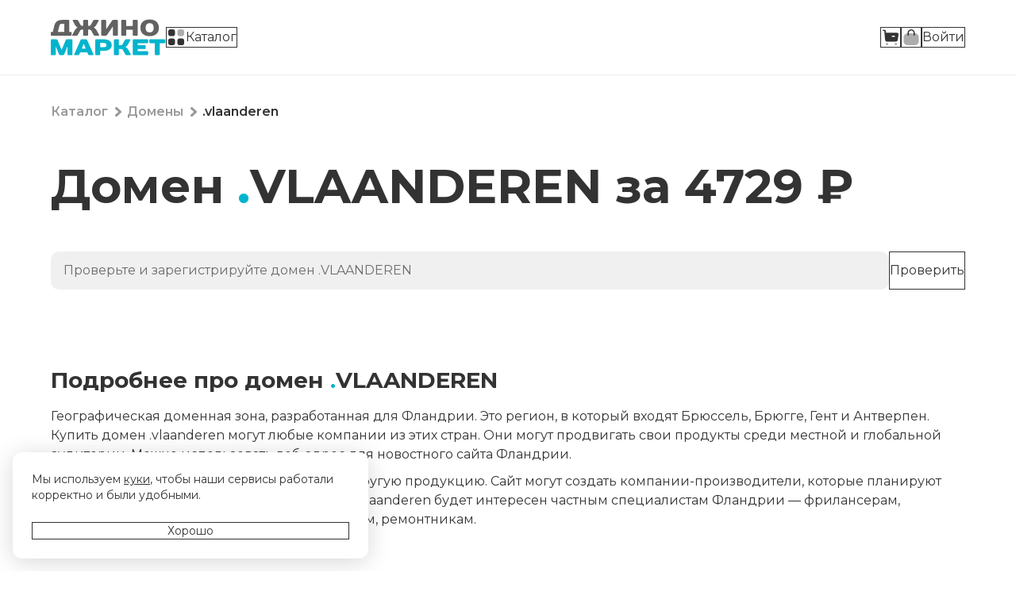

--- FILE ---
content_type: text/html; charset=utf-8
request_url: https://jino.ru/market/catalog/domains/.vlaanderen/
body_size: 8356
content:
<!doctype html>
<html data-n-head-ssr>
  <head >
    <title>Купить домен .vlaanderen, регистрация домена в зоне .vlaanderen — Джино • Маркет</title><meta data-n-head="ssr" charset="utf-8"><meta data-n-head="ssr" name="viewport" content="width=device-width, initial-scale=1"><meta data-n-head="ssr" name="description" content="Географическая доменная зона, разработанная для Фландрии. Это регион, в который входят Брюссель, Брюгге, Гент и Антверпен. Купить домен .vlaanderen могут любые компании из этих стран. Они могут продвигать свои продукты среди местной и глобальной аудитории. Можно использовать веб-адрес для новостного сайта Фландрии. Регион экспортирует автомобили, алмазы и другую продукцию. Сайт могут создать компании-производители, которые планируют выходить на международный рынок. Домен .vlaanderen будет интересен частным специалистам Фландрии — фрилансерам, преподавателям, фитнес-тренерам, инвесторам, ремонтникам."><base href="/market/"><link data-n-head="ssr" rel="stylesheet" href="https://jino.ru/static/lib/fonts/fonts.css?2"><link data-n-head="ssr" rel="icon" href="/favicon.ico" type="image/x-icon" sizes="16x16 32x32"><link data-n-head="ssr" rel="icon" href="/favicon.svg" type="image/svg+xml"><link data-n-head="ssr" rel="apple-touch-icon" href="/apple-touch-icon.png"><link data-n-head="ssr" rel="manifest" href="/manifest.webmanifest"><link data-n-head="ssr" rel="preconnect" href="https://fonts.googleapis.com"><link data-n-head="ssr" rel="preconnect" href="https://fonts.gstatic.com" crossorigin="true"><link data-n-head="ssr" rel="stylesheet" href="https://fonts.googleapis.com/css2?family=Montserrat:wght@400..700&amp;display=swap"><link data-n-head="ssr" href="https://mc.yandex.ru/metrika/tag.js" rel="preload" as="script"><script data-n-head="ssr">window.dataLayer = window.dataLayer || []</script><script data-n-head="ssr" data-hid="gtm-script">if(!window._gtm_init){window._gtm_init=1;(function(w,n,d,m,e,p){w[d]=(w[d]==1||n[d]=='yes'||n[d]==1||n[m]==1||(w[e]&&w[e][p]&&w[e][p]()))?1:0})(window,navigator,'doNotTrack','msDoNotTrack','external','msTrackingProtectionEnabled');(function(w,d,s,l,x,y){w[x]={};w._gtm_inject=function(i){if(w.doNotTrack||w[x][i])return;w[x][i]=1;w[l]=w[l]||[];w[l].push({'gtm.start':new Date().getTime(),event:'gtm.js'});var f=d.getElementsByTagName(s)[0],j=d.createElement(s);j.async=true;j.src='https://www.googletagmanager.com/gtm.js?id='+i;f.parentNode.insertBefore(j,f);};w[y]('GTM-P93WPL')})(window,document,'script','dataLayer','_gtm_ids','_gtm_inject')}</script><link rel="preload" href="/market/_nuxt/0ac40ce.js" as="script"><link rel="preload" href="/market/_nuxt/b243366.js" as="script"><link rel="preload" href="/market/_nuxt/css/69a29b1.css" as="style"><link rel="preload" href="/market/_nuxt/24780d7.js" as="script"><link rel="preload" href="/market/_nuxt/f467625.js" as="script"><link rel="stylesheet" href="/market/_nuxt/css/69a29b1.css">
    <script>!function(){var e=window.location.search.match(/theme(=([a-z\d-]*))?/i);if(e){var a=window.location.hostname.indexOf("jino"),o=-1!==a?"."+window.location.hostname.slice(a):window.location.hostname,t=e[2];document.cookie=t?"jui-theme="+t+";domain="+o+";path=/;samesite=lax;max-age=2592000":"jui-theme=;domain="+o+";path=/;samesite=lax;max-age=0"}var m=document.cookie.match(/\bjui-theme=([a-z\d-]+)/);if(m){t=m[1];document.documentElement.className=document.documentElement.className+" jui-theme-"+t}}()</script>
  </head>
  <body >
    <noscript data-n-head="ssr" data-hid="gtm-noscript" data-pbody="true"><iframe src="https://www.googletagmanager.com/ns.html?id=GTM-P93WPL&" height="0" width="0" style="display:none;visibility:hidden" title="gtm"></iframe></noscript><div data-server-rendered="true" id="__nuxt"><!----><div id="__layout"><div class="DefaultLayout_MjCTc"><header class="HeadBlock_Pcpjk"><div class="HeadBlock__inner_GY6k1"><div class="HeadBlock__topBar_Ap721"><div class="HeadBlock__topBarContents_SLEsf"><div class="HeadBlock__logoGroup_5jtyQ"><a href="/market/" class="nuxt-link-active"><img src="/market/_nuxt/img/logo.08a659f.svg" alt="Джино • Маркет" class="HeadBlock__logoImage_V2XCs"></a> <!----></div> <!----></div></div> <!----></div></header> <div class="Container_94EV2 DefaultLayout__body_zKx06"><section class="SectionBlock_XVDc7"><div class="SectionBlock__inner_eHL5g"><!----> <div class="PageHeader_Heo9N"><ul class="Breadcrumbs_oJdUC"><li class="Breadcrumbs__item_jSwsd"><a href="/market/catalog/" class="nuxt-link-active Breadcrumbs__label_Ky7V2">
      Каталог
    </a> <span aria-hidden="true" class="UiIcon_CwxqT" style="--size:24px;"></span></li><li class="Breadcrumbs__item_jSwsd"><a href="/market/catalog/domains/" class="nuxt-link-active Breadcrumbs__label_Ky7V2">
      Домены
    </a> <span aria-hidden="true" class="UiIcon_CwxqT" style="--size:24px;"></span></li><li class="Breadcrumbs__item_jSwsd"><strong class="Breadcrumbs__label_Ky7V2">
      .vlaanderen
    </strong> <!----></li></ul> <h1 class="PageHeader__heading_5KYxp"><span>Домен <span class="DomainZone_VLjZK"><span class="DomainZone__dot_0+oTD">.</span>VLAANDEREN
</span>  за <span class="Currency_fbOeq">4729 ₽</span> </span></h1></div> <form><div class="DomainPage__formRow_zOAnZ"><div class="JInput_8vYbm JInput_kind_solid_VNW3m JInput_size_l_pZ8oR DomainPage__domainInput_lBiM5"><div class="JInput__wrapper_S08yW"><div class="JInput__native_kms8S JInput__reflection_Y5h7z"><div><span class="JInput__Input__reflectionValue_42-av"></span>.vlaanderen
      </div></div> <input placeholder=".vlaanderen" name="domain" value="" type="text" class="JInput__native_kms8S"></div> <span class="JInput__label_VJ1jB">Проверьте и зарегистрируйте домен .VLAANDEREN</span> <span class="JInput__addon_d61ZF JInput__addon_button_lA1LS"></span></div> <button type="submit" title="Проверить" class="Button_TnKuU Button_size_l_1CKB2 Button_kind_important_Fmwvu Button_iconOnly_03GVH DomainPage__formCheckButton_compact_w+PXV"><!----> <span class="Loader_P+UM3 Loader_size_xs_83iN8 Button__loader_3J6OQ"><svg viewBox="0 0 12 12" xmlns="http://www.w3.org/2000/svg" class="Loader__icon_Ri4Nv"><path fill-rule="evenodd" clip-rule="evenodd" d="M6 12C9.31371 12 12 9.31371 12 6C12 2.68629 9.31371 0 6 0C2.68629 0 0 2.68629 0 6C0 9.31371 2.68629 12 6 12ZM6 10.5C8.48528 10.5 10.5 8.48528 10.5 6C10.5 3.51472 8.48528 1.5 6 1.5C3.51472 1.5 1.5 3.51472 1.5 6C1.5 8.48528 3.51472 10.5 6 10.5Z" class="Loader__iconCircle_1RgSo"></path> <path d="M12 6C12 2.68629 9.31371 0 6 0V1.5C8.48528 1.5 10.5 3.51472 10.5 6H12Z" class="Loader__iconSector_7o4iW"></path></svg></span> <span aria-hidden="true" class="UiIcon_CwxqT Button__icon_plFZl" style="--size:24px;"></span> <span class="Button__label_Wwr1Z"></span> <!----> <!---->  <!----></button> <button type="submit" class="Button_TnKuU Button_size_l_1CKB2 Button_kind_important_Fmwvu DomainPage__formCheckButton_wide_DokvB"><!----> <span class="Loader_P+UM3 Loader_size_xs_83iN8 Button__loader_3J6OQ"><svg viewBox="0 0 12 12" xmlns="http://www.w3.org/2000/svg" class="Loader__icon_Ri4Nv"><path fill-rule="evenodd" clip-rule="evenodd" d="M6 12C9.31371 12 12 9.31371 12 6C12 2.68629 9.31371 0 6 0C2.68629 0 0 2.68629 0 6C0 9.31371 2.68629 12 6 12ZM6 10.5C8.48528 10.5 10.5 8.48528 10.5 6C10.5 3.51472 8.48528 1.5 6 1.5C3.51472 1.5 1.5 3.51472 1.5 6C1.5 8.48528 3.51472 10.5 6 10.5Z" class="Loader__iconCircle_1RgSo"></path> <path d="M12 6C12 2.68629 9.31371 0 6 0V1.5C8.48528 1.5 10.5 3.51472 10.5 6H12Z" class="Loader__iconSector_7o4iW"></path></svg></span> <!----> <span class="Button__label_Wwr1Z">
          Проверить
        </span> <!----> <!---->  <!----></button></div> <!----></form></div></section> <section class="SectionBlock_XVDc7 DomainPage__zoneInfoSection_9TgMb"><div class="SectionBlock__inner_eHL5g"><!----> <div class="DomainPage__zoneInfo_TaeQ0"><div class="TextContent_ZsRLP DomainPage__description_bYytU"><h2 class="DomainPage__descriptionTitle_Nd1WH">Подробнее про домен <span class="DomainZone_VLjZK"><span class="DomainZone__dot_0+oTD">.</span>VLAANDEREN
</span></h2> <div><p>Географическая доменная зона, разработанная для Фландрии. Это регион, в который входят Брюссель, Брюгге, Гент и Антверпен. Купить домен .vlaanderen могут любые компании из этих стран. Они могут продвигать свои продукты среди местной и глобальной аудитории. Можно использовать веб-адрес для новостного сайта Фландрии.</p>
<p>Регион экспортирует автомобили, алмазы и другую продукцию. Сайт могут создать компании-производители, которые планируют выходить на международный рынок. Домен .vlaanderen будет интересен частным специалистам Фландрии — фрилансерам, преподавателям, фитнес-тренерам, инвесторам, ремонтникам.</p></div></div> <!----></div></div></section> <section class="SectionBlock_XVDc7 FeaturesBlock_size_m_EF+P6"><div class="SectionBlock__inner_eHL5g"><h2 class="SectionBlock__title_8cwaQ">Вместе с регистрацией домена вы получаете</h2> <div class="FeaturesBlock__content_oBJ8j"><div class="ContentBlock_b+Y22 ContentBlock_size_s_CPj+x ContentBlock_iconSize_m_CkGvz ContentBlock_kind_greyDimmed_Q3z20 FeaturesBlock__item_WYIw-"><div class="ContentBlock__inner_QFh2z ContentBlock__inner_size_s_o2RN9"><div class="ContentBlock__leftContent_NxKxT"><span aria-hidden="true" class="UiIcon_CwxqT ContentBlock__icon_QKFEw" style="--size:24px;"></span> <h3 class="ContentBlock__title_qvR2B">Самые низкие цены на рынке</h3> <!----> <!---->  <!----></div> <!----></div> <!----></div><div class="ContentBlock_b+Y22 ContentBlock_size_s_CPj+x ContentBlock_iconSize_m_CkGvz ContentBlock_kind_greyDimmed_Q3z20 FeaturesBlock__item_WYIw-"><div class="ContentBlock__inner_QFh2z ContentBlock__inner_size_s_o2RN9"><div class="ContentBlock__leftContent_NxKxT"><span aria-hidden="true" class="UiIcon_CwxqT ContentBlock__icon_QKFEw" style="--size:24px;"></span> <h3 class="ContentBlock__title_qvR2B">Поддержка надёжной компании</h3> <!----> <!---->  <!----></div> <!----></div> <!----></div><div class="ContentBlock_b+Y22 ContentBlock_size_s_CPj+x ContentBlock_iconSize_m_CkGvz ContentBlock_kind_greyDimmed_Q3z20 FeaturesBlock__item_WYIw-"><div class="ContentBlock__inner_QFh2z ContentBlock__inner_size_s_o2RN9"><div class="ContentBlock__leftContent_NxKxT"><span aria-hidden="true" class="UiIcon_CwxqT ContentBlock__icon_QKFEw" style="--size:24px;"></span> <h3 class="ContentBlock__title_qvR2B">Интеграция с сервисами Джино</h3> <!----> <!---->  <!----></div> <!----></div> <!----></div><div class="ContentBlock_b+Y22 ContentBlock_size_s_CPj+x ContentBlock_iconSize_m_CkGvz ContentBlock_kind_greyDimmed_Q3z20 FeaturesBlock__item_WYIw-"><div class="ContentBlock__inner_QFh2z ContentBlock__inner_size_s_o2RN9"><div class="ContentBlock__leftContent_NxKxT"><span aria-hidden="true" class="UiIcon_CwxqT ContentBlock__icon_QKFEw" style="--size:24px;"></span> <h3 class="ContentBlock__title_qvR2B">Бесплатный SSL-сертификат</h3> <!----> <!---->  <!----></div> <!----></div> <!----></div><div class="ContentBlock_b+Y22 ContentBlock_size_s_CPj+x ContentBlock_iconSize_m_CkGvz ContentBlock_kind_greyDimmed_Q3z20 FeaturesBlock__item_WYIw-"><div class="ContentBlock__inner_QFh2z ContentBlock__inner_size_s_o2RN9"><div class="ContentBlock__leftContent_NxKxT"><span aria-hidden="true" class="UiIcon_CwxqT ContentBlock__icon_QKFEw" style="--size:24px;"></span> <h3 class="ContentBlock__title_qvR2B">Сертификат о владении доменом</h3> <!----> <!---->  <!----></div> <!----></div> <!----></div><div class="ContentBlock_b+Y22 ContentBlock_size_s_CPj+x ContentBlock_iconSize_m_CkGvz ContentBlock_kind_greyDimmed_Q3z20 FeaturesBlock__item_WYIw-"><div class="ContentBlock__inner_QFh2z ContentBlock__inner_size_s_o2RN9"><div class="ContentBlock__leftContent_NxKxT"><span aria-hidden="true" class="UiIcon_CwxqT ContentBlock__icon_QKFEw" style="--size:24px;"></span> <h3 class="ContentBlock__title_qvR2B">Бонусы по программе Джино.Плюсы</h3> <!----> <!---->  <!----></div> <!----></div> <!----></div><div class="ContentBlock_b+Y22 ContentBlock_size_s_CPj+x ContentBlock_iconSize_m_CkGvz ContentBlock_kind_greyDimmed_Q3z20 FeaturesBlock__item_WYIw-"><div class="ContentBlock__inner_QFh2z ContentBlock__inner_size_s_o2RN9"><div class="ContentBlock__leftContent_NxKxT"><span aria-hidden="true" class="UiIcon_CwxqT ContentBlock__icon_QKFEw" style="--size:24px;"></span> <h3 class="ContentBlock__title_qvR2B">Автопродление</h3> <!----> <!---->  <!----></div> <!----></div> <!----></div><div class="ContentBlock_b+Y22 ContentBlock_size_s_CPj+x ContentBlock_iconSize_m_CkGvz ContentBlock_kind_greyDimmed_Q3z20 FeaturesBlock__item_WYIw-"><div class="ContentBlock__inner_QFh2z ContentBlock__inner_size_s_o2RN9"><div class="ContentBlock__leftContent_NxKxT"><span aria-hidden="true" class="UiIcon_CwxqT ContentBlock__icon_QKFEw" style="--size:24px;"></span> <h3 class="ContentBlock__title_qvR2B">Поддержка DNS</h3> <!----> <!---->  <!----></div> <!----></div> <!----></div><div class="ContentBlock_b+Y22 ContentBlock_size_s_CPj+x ContentBlock_iconSize_m_CkGvz ContentBlock_kind_greyDimmed_Q3z20 FeaturesBlock__item_WYIw-"><div class="ContentBlock__inner_QFh2z ContentBlock__inner_size_s_o2RN9"><div class="ContentBlock__leftContent_NxKxT"><span aria-hidden="true" class="UiIcon_CwxqT ContentBlock__icon_QKFEw" style="--size:24px;"></span> <h3 class="ContentBlock__title_qvR2B">Простой и удобный интерфейс</h3> <!----> <!---->  <!----></div> <!----></div> <!----></div><div class="ContentBlock_b+Y22 ContentBlock_size_s_CPj+x ContentBlock_iconSize_m_CkGvz ContentBlock_kind_greyDimmed_Q3z20 FeaturesBlock__item_WYIw-"><div class="ContentBlock__inner_QFh2z ContentBlock__inner_size_s_o2RN9"><div class="ContentBlock__leftContent_NxKxT"><span aria-hidden="true" class="UiIcon_CwxqT ContentBlock__icon_QKFEw" style="--size:24px;"></span> <h3 class="ContentBlock__title_qvR2B">Сайт-визитка</h3> <!----> <!---->  <!----></div> <!----></div> <!----></div><div class="ContentBlock_b+Y22 ContentBlock_size_s_CPj+x ContentBlock_iconSize_m_CkGvz ContentBlock_kind_greyDimmed_Q3z20 FeaturesBlock__item_WYIw-"><div class="ContentBlock__inner_QFh2z ContentBlock__inner_size_s_o2RN9"><div class="ContentBlock__leftContent_NxKxT"><span aria-hidden="true" class="UiIcon_CwxqT ContentBlock__icon_QKFEw" style="--size:24px;"></span> <h3 class="ContentBlock__title_qvR2B">Перенаправление</h3> <!----> <!---->  <!----></div> <!----></div> <!----></div></div></div></section> <section class="SectionBlock_XVDc7"><div class="SectionBlock__inner_eHL5g"><h2 class="SectionBlock__title_8cwaQ">Частые <strong>вопросы</strong></h2>  <div class="FaqBlock__container_jjnOe"><p class="FaqBlock__description_kqInU">
      Наша техническая поддержка — наша гордость.
      У нас бесплатная поддержка для всех на хостинге.
      Для особо сложных задач есть возможность заказать платную поддержку.
    </p> <div class="ContentContainer_vWXZv FaqBlock__item_qfATN"><div role="button" tabindex="-1" class="ContentContainer__title_ud9Gq ContentContainer__title_active_wxG7c"><div class="ContentContainer__titleContent_N+WTE"><h3 class="Heading_DfgNf Heading_type_subtitle_jaZoe ContentContainer__heading_YcYdH"><!----> <span class="Heading__inner_g75dx">Как регистрируется домен?<!----> <span class="Heading__forwardArrow_cuJRb"><!----></span></span></h3> <!----></div> <div class="ContentContainer__topRight_SQ7zz"> <span aria-hidden="true" title="Развернуть" class="UiIcon_CwxqT ContentContainer__expandIcon_3zZ3L" style="--size:24px;"></span></div></div> <div class="Inlay_QYBzK" style="display:none;"><div class="ContentContainer__content_EAg9I"><div class="TextContent_ZsRLP FaqBlock__content_BOC9k"><div><p>Чтобы доменное имя стало вашим, выполните нескольких простых действий:</p><ol><li>Проверьте, не занят ли домен. Если он уже кем-то используется, подберите другой домен. А если вы видите надпись «Домен свободен», то смело регистрируйте его.</li><li>Введите свои данные. Вы можете зарегистрировать домен от имени физического лица или юридического — как вам удобнее.</li><li>Оплатите покупку любым из доступных способов.</li><li>Готово, теперь вы можете пользоваться доменом!</li></ol></div></div></div></div></div><div class="ContentContainer_vWXZv FaqBlock__item_qfATN"><div role="button" tabindex="-1" class="ContentContainer__title_ud9Gq ContentContainer__title_active_wxG7c"><div class="ContentContainer__titleContent_N+WTE"><h3 class="Heading_DfgNf Heading_type_subtitle_jaZoe ContentContainer__heading_YcYdH"><!----> <span class="Heading__inner_g75dx">Как ввести свои данные верно при покупке домена?<!----> <span class="Heading__forwardArrow_cuJRb"><!----></span></span></h3> <!----></div> <div class="ContentContainer__topRight_SQ7zz"> <span aria-hidden="true" title="Развернуть" class="UiIcon_CwxqT ContentContainer__expandIcon_3zZ3L" style="--size:24px;"></span></div></div> <div class="Inlay_QYBzK" style="display:none;"><div class="ContentContainer__content_EAg9I"><div class="TextContent_ZsRLP FaqBlock__content_BOC9k"><div><p>Следуйте подсказкам в полях ввода. Если вы регистрируете домен не в российских зонах (.ru, .рф, .su, .moscow, .москва), то указывайте свои данные так, как они пишутся в загранпаспорте. А юридическим лицам важно указать точное название организации.</p></div></div></div></div></div><div class="ContentContainer_vWXZv FaqBlock__item_qfATN"><div role="button" tabindex="-1" class="ContentContainer__title_ud9Gq ContentContainer__title_active_wxG7c"><div class="ContentContainer__titleContent_N+WTE"><h3 class="Heading_DfgNf Heading_type_subtitle_jaZoe ContentContainer__heading_YcYdH"><!----> <span class="Heading__inner_g75dx">Как продлевается домен?<!----> <span class="Heading__forwardArrow_cuJRb"><!----></span></span></h3> <!----></div> <div class="ContentContainer__topRight_SQ7zz"> <span aria-hidden="true" title="Развернуть" class="UiIcon_CwxqT ContentContainer__expandIcon_3zZ3L" style="--size:24px;"></span></div></div> <div class="Inlay_QYBzK" style="display:none;"><div class="ContentContainer__content_EAg9I"><div class="TextContent_ZsRLP FaqBlock__content_BOC9k"><div><p>Помните, что доменное имя закрепляется за вами лишь временно. Незадолго до окончания срока аренды необходимо продлевать домен. Сделать это можно самостоятельно в панели управления доменом. Однако лучше используйте автопродление, чтобы экономить время и всегда продлевать домен вовремя.</p></div></div></div></div></div><div class="ContentContainer_vWXZv FaqBlock__item_qfATN"><div role="button" tabindex="-1" class="ContentContainer__title_ud9Gq ContentContainer__title_active_wxG7c"><div class="ContentContainer__titleContent_N+WTE"><h3 class="Heading_DfgNf Heading_type_subtitle_jaZoe ContentContainer__heading_YcYdH"><!----> <span class="Heading__inner_g75dx">Почему доменное имя — выгодное вложение?<!----> <span class="Heading__forwardArrow_cuJRb"><!----></span></span></h3> <!----></div> <div class="ContentContainer__topRight_SQ7zz"> <span aria-hidden="true" title="Развернуть" class="UiIcon_CwxqT ContentContainer__expandIcon_3zZ3L" style="--size:24px;"></span></div></div> <div class="Inlay_QYBzK" style="display:none;"><div class="ContentContainer__content_EAg9I"><div class="TextContent_ZsRLP FaqBlock__content_BOC9k"><div><p>Домены имеют свою ценность, некоторые из них продаются и покупаются за десятки и сотни миллионов рублей. Ведь удачное доменное имя может привлечь прибыль, многократно превышающую его изначальную стоимость.</p><p>Регистрируя домен, вы получаете свой личный актив, который никто у вас не отнимет. И использовать вы его можете так, как пожелаете: сразу запустить сайт с выбранным доменом, отложить создание своего интернет-проекта на некоторое время или продать домен, когда он вам больше не понадобится. И в любом из этих случаев вложения в покупку доменного имени будут не напрасными.</p></div></div></div></div></div><div class="ContentContainer_vWXZv FaqBlock__item_qfATN"><div role="button" tabindex="-1" class="ContentContainer__title_ud9Gq ContentContainer__title_active_wxG7c"><div class="ContentContainer__titleContent_N+WTE"><h3 class="Heading_DfgNf Heading_type_subtitle_jaZoe ContentContainer__heading_YcYdH"><!----> <span class="Heading__inner_g75dx">Почему нельзя откладывать покупку домена?<!----> <span class="Heading__forwardArrow_cuJRb"><!----></span></span></h3> <!----></div> <div class="ContentContainer__topRight_SQ7zz"> <span aria-hidden="true" title="Развернуть" class="UiIcon_CwxqT ContentContainer__expandIcon_3zZ3L" style="--size:24px;"></span></div></div> <div class="Inlay_QYBzK" style="display:none;"><div class="ContentContainer__content_EAg9I"><div class="TextContent_ZsRLP FaqBlock__content_BOC9k"><div><p>Конкуренция за удачные доменные имена бывает очень высокой. Поэтому успевайте получить желаемый домен, пока его не занял кто-то другой. К тому же домен может попасть в кеш или в системы метрики, после чего его займёт бот. И тогда за него могут попросить гораздо большую сумму. Не допустите этого.</p></div></div></div></div></div><div class="ContentContainer_vWXZv FaqBlock__item_qfATN"><div role="button" tabindex="-1" class="ContentContainer__title_ud9Gq ContentContainer__title_active_wxG7c"><div class="ContentContainer__titleContent_N+WTE"><h3 class="Heading_DfgNf Heading_type_subtitle_jaZoe ContentContainer__heading_YcYdH"><!----> <span class="Heading__inner_g75dx">Почему покупать домены нужно именно на Джино.Маркете?<!----> <span class="Heading__forwardArrow_cuJRb"><!----></span></span></h3> <!----></div> <div class="ContentContainer__topRight_SQ7zz"> <span aria-hidden="true" title="Развернуть" class="UiIcon_CwxqT ContentContainer__expandIcon_3zZ3L" style="--size:24px;"></span></div></div> <div class="Inlay_QYBzK" style="display:none;"><div class="ContentContainer__content_EAg9I"><div class="TextContent_ZsRLP FaqBlock__content_BOC9k"><div><p>Компания Джино более 20 лет предлагает услуги по регистрации доменов. Сотни тысяч наших клиентов уже приобрели домены по лучшим ценам и остались довольны безупречным сервисом, не имеющим аналогов на рынке. Станьте и вы счастливым обладателем домена своей мечты!</p></div></div></div></div></div><div class="ContentContainer_vWXZv FaqBlock__item_qfATN"><div role="button" tabindex="-1" class="ContentContainer__title_ud9Gq ContentContainer__title_active_wxG7c"><div class="ContentContainer__titleContent_N+WTE"><h3 class="Heading_DfgNf Heading_type_subtitle_jaZoe ContentContainer__heading_YcYdH"><!----> <span class="Heading__inner_g75dx">Почему цены на домены такие низкие?<!----> <span class="Heading__forwardArrow_cuJRb"><!----></span></span></h3> <!----></div> <div class="ContentContainer__topRight_SQ7zz"> <span aria-hidden="true" title="Развернуть" class="UiIcon_CwxqT ContentContainer__expandIcon_3zZ3L" style="--size:24px;"></span></div></div> <div class="Inlay_QYBzK" style="display:none;"><div class="ContentContainer__content_EAg9I"><div class="TextContent_ZsRLP FaqBlock__content_BOC9k"><div><p>Цена домена в каждой из зон на Джино.Маркете практически равна его себестоимости, благодаря чему наши покупатели получают самые выгодные предложения.</p></div></div></div></div></div><div class="ContentContainer_vWXZv FaqBlock__item_qfATN"><div role="button" tabindex="-1" class="ContentContainer__title_ud9Gq ContentContainer__title_active_wxG7c"><div class="ContentContainer__titleContent_N+WTE"><h3 class="Heading_DfgNf Heading_type_subtitle_jaZoe ContentContainer__heading_YcYdH"><!----> <span class="Heading__inner_g75dx">Может ли цена на домен измениться уже завтра?<!----> <span class="Heading__forwardArrow_cuJRb"><!----></span></span></h3> <!----></div> <div class="ContentContainer__topRight_SQ7zz"> <span aria-hidden="true" title="Развернуть" class="UiIcon_CwxqT ContentContainer__expandIcon_3zZ3L" style="--size:24px;"></span></div></div> <div class="Inlay_QYBzK" style="display:none;"><div class="ContentContainer__content_EAg9I"><div class="TextContent_ZsRLP FaqBlock__content_BOC9k"><div><p>Стоимость регистрации доменов в большинстве зон изначально формируется в иностранной валюте. Поэтому мы можем пересчитывать цены на Джино.Маркете с учётом текущего курса, чтобы всегда гарантировать всем только самые выгодные предложения.</p><p>Кроме того, мы регулярно предлагаем скидки и акции, чтобы сделать регистрацию доменов максимально доступной для всех.</p></div></div></div></div></div></div></div></section> <!----></div> <div class="Container_94EV2"><div class="FooterBlock_cYKyC"><div class="FooterBlock__logoGroup_xoWid"><a href="/market/" class="nuxt-link-active"><img src="/market/_nuxt/img/logo.08a659f.svg" alt="Джино • Маркет" class="FooterBlock__logoImage_hhv7w"></a> <a href="https://jino.ru" class="Button_TnKuU Button_size_xl_x6qIU Button_kind_dimmed_y5LOH FooterBlock__button_03z2w"><!----> <span class="Loader_P+UM3 Loader_size_xs_83iN8 Button__loader_3J6OQ"><svg viewBox="0 0 12 12" xmlns="http://www.w3.org/2000/svg" class="Loader__icon_Ri4Nv"><path fill-rule="evenodd" clip-rule="evenodd" d="M6 12C9.31371 12 12 9.31371 12 6C12 2.68629 9.31371 0 6 0C2.68629 0 0 2.68629 0 6C0 9.31371 2.68629 12 6 12ZM6 10.5C8.48528 10.5 10.5 8.48528 10.5 6C10.5 3.51472 8.48528 1.5 6 1.5C3.51472 1.5 1.5 3.51472 1.5 6C1.5 8.48528 3.51472 10.5 6 10.5Z" class="Loader__iconCircle_1RgSo"></path> <path d="M12 6C12 2.68629 9.31371 0 6 0V1.5C8.48528 1.5 10.5 3.51472 10.5 6H12Z" class="Loader__iconSector_7o4iW"></path></svg></span> <!----> <span class="Button__label_Wwr1Z">
        Покинуть маркет
      </span> <!----> <!---->  <!----></a></div> <div class="FooterBlock__contactsGroup_KOoKv"><div class="FooterBlock__phones_aDO8-"><a href="tel:+74952293031" class="FooterBlock__phone_A8swj">
          +7 495 229-30-31 — Москва
        </a> <span class="TextButton_4Nmcq"><!----> <button type="button" class="UnstyledButton_iWHEf TextButton__button_bbZw9 TextButton__button_link_xA8Us TextButton__button_linkColor_accent_WGVBe">Все номера</button> <!----></span> <!----></div> <div class="FooterBlock__contactsExtra_MWzAB"><div class="FooterBlock__contactsExtraRow_b1Bsb"><!----> <span class="TextButton_4Nmcq FooterBlock__linkWithIcon_WCkHe"><!----> <button size="s" type="button" class="UnstyledButton_iWHEf TextButton__button_bbZw9 TextButton__button_link_xA8Us TextButton__button_linkColor_accent_WGVBe"><span aria-hidden="true" class="UiIcon_CwxqT" style="--size:24px;"></span>
    Написать в чат
    <!----></button> <!----></span></div> <div class="FooterBlock__contactsExtraRow_b1Bsb"><span class="TextButton_4Nmcq FooterBlock__linkWithIcon_WCkHe"><!----> <a href="/market/help/" class="UnstyledButton_iWHEf TextButton__button_bbZw9 TextButton__button_link_xA8Us TextButton__button_linkColor_accent_WGVBe"><span aria-hidden="true" class="UiIcon_CwxqT" style="--size:24px;"></span>
            Помощь
          </a> <!----></span> <!----></div></div></div> <div class="FooterBlock__copyGroup_WtInS"><div class="FooterBlock__copy_CM0b-"><div>
    © Джино, 2003–2025.
    «Джино» является зарегистрированным товарным знаком.
  </div> <div>Лицензия на телематические услуги связи № 150549 от 09.03.2017.</div></div> <div class="FooterBlock__copyLinks_8Fw6d"><div><span class="TextButton_4Nmcq"><!----> <a href="/market/help/legal/common/" class="UnstyledButton_iWHEf TextButton__button_bbZw9 TextButton__button_link_xA8Us TextButton__button_linkColor_accent_WGVBe">
    Правовая информация
  </a> <!----></span> <!----></div><div><span class="TextButton_4Nmcq"><!----> <a target="_self" href="https://jino.ru/about/privacy/" class="UnstyledButton_iWHEf TextButton__button_bbZw9 TextButton__button_link_xA8Us TextButton__button_linkColor_accent_WGVBe">
    Политика конфиденциальности
  </a> <!----></span> <!----></div><div><span class="TextButton_4Nmcq"><!----> <a href="https://jino.ru/about/financial-details/" class="UnstyledButton_iWHEf TextButton__button_bbZw9 TextButton__button_link_xA8Us TextButton__button_linkColor_accent_WGVBe">
    Реквизиты
  </a> <!----></span> <!----></div><div><span class="TextButton_4Nmcq"><!----> <a target="_self" href="https://jino.ru/about/contacts/" class="UnstyledButton_iWHEf TextButton__button_bbZw9 TextButton__button_link_xA8Us TextButton__button_linkColor_accent_WGVBe">
    Контакты
  </a> <!----></span> <!----></div></div> <ul class="FooterSocial_BEHX2 FooterBlock__social_QnSvY"><li><a href="https://vk.com/jino_ru" target="_blank" rel="noopener" class="FooterSocial__link_Gd6X9 FooterSocial__link_vkontakte_TSFdG">
      ВКонтакте
    </a></li><li><a href="https://t.me/jino_ru" target="_blank" rel="noopener" class="FooterSocial__link_Gd6X9 FooterSocial__link_telegram_+IyxV">
      Telegram
    </a></li></ul></div></div></div> <!----> <!----></div></div></div><script>window.__NUXT__=(function(a,b,c,d,e,f,g,h,i,j,k,l,m,n,o,p,q,r,s){return {layout:j,data:[{domainProduct:{zone:k,prio:l,id:m,basePrice:d,price:d,discountPercent:a,promocodePrice:d,promocodeDiscountPercent:a,isCp:e,categories:[],__typename:g,logoUrl:a,logo2xUrl:a,description:n}}],fetch:{},error:a,state:{serverTimestamp:new Date(1762431095862),domains:{domain:h,domainLocalpart:h,zoneFilter:{name:h,exact:e},category:a,sorting:{key:j,dir:a},started:e,error:a,domainAvailabilityStatuses:{},subscriptionId:a},order:{domainAvailabilityCheck:a,invoicePriceCheck:a},i18n:{routeParams:{}}},serverRendered:b,routePath:"\u002Fcatalog\u002Fdomains\u002F.vlaanderen\u002F",config:{baseUrl:o,cookieDomain:".jino.ru",cookiePolicyUrl:"https:\u002F\u002Fjino.ru\u002Fabout\u002Fcookies\u002F",yandexMetrika:{id:"23616394"},_app:{basePath:"\u002Fmarket\u002F",assetsPath:"\u002Fmarket\u002F_nuxt\u002F",cdnURL:a}},env:{GRAPHQL_HTTP_URL:"https:\u002F\u002Fgraphql.jino.ru",GRAPHQL_WS_URL:"wss:\u002F\u002Fgraphql.jino.ru",BASE_PATH:"\u002Fmarket",BASE_URL:o,JINOSITE_URL:"https:\u002F\u002Fjino.ru",JAUTH_URL:"https:\u002F\u002Fauth.jino.ru",JUWI_URL:"https:\u002F\u002Fcp.jino.ru",JDWI_URL:"https:\u002F\u002Fcp-domains.jino.ru",DOCS_URL:"https:\u002F\u002Fdocs.jino.ru",LIVECHAT_URL:"https:\u002F\u002Flivechat.jino.ru",PAYMENTS_TEST:p,PAYMENTS_BANK_ORG:i,ANTIVIRUS_PRODUCTS:p,BITRIX_PRODUCTS:i,ISPMANAGER_PRODUCTS:i,NANOAV_DOWNLOAD_URL:"https:\u002F\u002Fwww.nanoav.ru\u002Finstall\u002Fpro\u002Fnanoav.setup.exe",SENTRY_DSN:"https:\u002F\u002Ffcbaa5c59a614412bb19d0a20627b444@sentry.jino.ru\u002F5",SENTRY_ENVIRONMENT:"production",SENTRY_RELEASE:"jino-shop@57cf20ee"},apollo:{defaultClient:Object.create(null,{ROOT_QUERY:{writable:true,enumerable:true,value:{me:a,shop:{type:c,generated:b,id:"$ROOT_QUERY.shop",typename:q},sessionInfo:a}},"DomainProduct:RG9tYWluUHJvZHVjdDoudmxhYW5kZXJlbg==":{writable:true,enumerable:true,value:{domain:k,prio:l,id:m,basePrice:d,"price({\"period\":1})":d,discountPercent:a,"promocodeDiscountPercent({})":a,isCp:e,categories:[],__typename:g,logoUrl:a,logo2xUrl:a,description:n}},"$ROOT_QUERY.shop.domainProducts({\"filters\":{\"domain\":\".vlaanderen\"}}).edges.0":{writable:true,enumerable:true,value:{node:{type:c,generated:e,id:"DomainProduct:RG9tYWluUHJvZHVjdDoudmxhYW5kZXJlbg==",typename:g},__typename:r}},"$ROOT_QUERY.shop.domainProducts({\"filters\":{\"domain\":\".vlaanderen\"}})":{writable:true,enumerable:true,value:{edges:[{type:c,generated:b,id:"$ROOT_QUERY.shop.domainProducts({\"filters\":{\"domain\":\".vlaanderen\"}}).edges.0",typename:r}],__typename:s}},"$ROOT_QUERY.shop":{writable:true,enumerable:true,value:{"domainProducts({\"filters\":{\"domain\":\".vlaanderen\"}})":{type:c,generated:b,id:"$ROOT_QUERY.shop.domainProducts({\"filters\":{\"domain\":\".vlaanderen\"}})",typename:s},__typename:q,"cart({\"sort\":\"CREATION_TIME_DESC\"})":{type:c,generated:b,id:"$ROOT_QUERY.shop.cart({\"sort\":\"CREATION_TIME_DESC\"})",typename:f},"purchases({\"sort\":\"CREATION_TIME_DESC\"})":{type:c,generated:b,id:"$ROOT_QUERY.shop.purchases({\"sort\":\"CREATION_TIME_DESC\"})",typename:f}}},"$ROOT_QUERY.shop.cart({\"sort\":\"CREATION_TIME_DESC\"})":{writable:true,enumerable:true,value:{edges:[],__typename:f}},"$ROOT_QUERY.shop.purchases({\"sort\":\"CREATION_TIME_DESC\"})":{writable:true,enumerable:true,value:{edges:[],__typename:f}}})}}}(null,true,"id",4729,false,"OrderConnection","DomainProduct","","1","default",".vlaanderen",0,"RG9tYWluUHJvZHVjdDoudmxhYW5kZXJlbg==","Географическая доменная зона, разработанная для Фландрии. Это регион, в который входят Брюссель, Брюгге, Гент и Антверпен. Купить домен .vlaanderen могут любые компании из этих стран. Они могут продвигать свои продукты среди местной и глобальной аудитории. Можно использовать веб-адрес для новостного сайта Фландрии.\n\nРегион экспортирует автомобили, алмазы и другую продукцию. Сайт могут создать компании-производители, которые планируют выходить на международный рынок. Домен .vlaanderen будет интересен частным специалистам Фландрии — фрилансерам, преподавателям, фитнес-тренерам, инвесторам, ремонтникам.","https:\u002F\u002Fjino.ru\u002Fmarket\u002F",void 0,"ShopQuery","DomainProductEdge","DomainProductConnection"));</script><script src="/market/_nuxt/0ac40ce.js" defer></script><script src="/market/_nuxt/b243366.js" defer></script><script src="/market/_nuxt/24780d7.js" defer></script><script src="/market/_nuxt/f467625.js" defer></script>
  </body>
</html>


--- FILE ---
content_type: text/css; charset=UTF-8
request_url: https://jino.ru/market/_nuxt/css/69a29b1.css
body_size: 41978
content:
.JinoLogo_41EZ2{background:url(/market/_nuxt/img/logo.8e59cec.svg) 50%/contain no-repeat;display:inline-block;line-height:15px;line-height:var(--JinoLogo-height,15px);overflow:hidden;-webkit-text-decoration:none;text-decoration:none;text-indent:-1000px;width:65px;width:var(--JinoLogo-width,65px)}@supports((-webkit-mask:url("i.svg")) or (mask:url("i.svg"))){.JinoLogo_41EZ2{background:var(--JinoLogo-color,var(--jui-color-jino));-webkit-mask:url(/market/_nuxt/img/logo.8e59cec.svg) center/contain no-repeat;mask:url(/market/_nuxt/img/logo.8e59cec.svg) center/contain no-repeat}}.JinoLogo__size_l_3nVDJ{--JinoLogo-width:104px;--JinoLogo-height:24px}.UiIcon_CwxqT{color:inherit;color:var(--UiIcon-color,inherit);display:inline-block;flex-shrink:0;height:var(--UiIcon-size,var(--size));vertical-align:middle;width:var(--UiIcon-size,var(--size))}.UiIcon_CwxqT>svg{height:100%;transform:scale(1);vertical-align:top;width:100%}.UiIcon_active_8-ji7{color:var(--UiIcon-color,var(--jui-color-base-40));transition:color .12s ease-in-out}.UiIcon_active_8-ji7:hover{color:var(--UiIcon-hover-color,var(--jui-color-base-10))}.UiIcon_CwxqT.UiIcon_inverted_Q8WI8{color:var(--jui-color-base-60)}.UiIcon_CwxqT.UiIcon_inverted_Q8WI8.UiIcon_active_8-ji7{--UiIcon-color:var(--jui-color-base-60);--UiIcon-hover-color:var(--jui-color-base-80)}.UiIcon_CwxqT.UiIcon_inverted_Q8WI8.UiIcon_active_8-ji7:hover{color:var(--UiIcon-hover-color)}.MarkerIcon_rO8ic{--MarkerIcon-size:unset;--MarkerIcon-background:unset;--MarkerIcon-color:unset;--MarkerIcon-background-default:var(--jui-color-base-70);--MarkerIcon-color-default:var(--jui-color-base-40);display:inline-block;flex-grow:0;flex-shrink:0;height:auto;height:var(--MarkerIcon-size,var(--MarkerIcon-size-default));width:auto;width:var(--MarkerIcon-size,var(--MarkerIcon-size-default))}.MarkerIcon_rO8ic>svg{color:var(--MarkerIcon-color,var(--MarkerIcon-color-default));display:block}.MarkerIcon_hasCover_SWjVg{background:var(--MarkerIcon-background,var(--MarkerIcon-background-default))}.MarkerIcon_size_xs_mamTQ{--MarkerIcon-size-default:24px;border-radius:8px}.MarkerIcon_size_s_cbJn8{--MarkerIcon-size-default:32px;border-radius:10px}.MarkerIcon_size_m_2\+YAK{--MarkerIcon-size-default:48px;border-radius:14px}.MarkerIcon_size_l_xgN9B{--MarkerIcon-size-default:64px;border-radius:20px}.MarkerIcon_type_default_1Koy3{--MarkerIcon-background-default:var(--jui-color-base-70);--MarkerIcon-color-default:var(--jui-color-base-40)}.MarkerIcon_type_info_A-gbl{--MarkerIcon-background-default:var(--jui-color-info-bg);--MarkerIcon-color-default:var(--jui-color-info-fill)}.MarkerIcon_type_error_BLMOD{--MarkerIcon-background-default:var(--jui-color-error-bg);--MarkerIcon-color-default:var(--jui-color-error-fill)}.MarkerIcon_type_success_L8FWN{--MarkerIcon-background-default:var(--jui-color-success-bg);--MarkerIcon-color-default:var(--jui-color-success-fill)}.MarkerIcon_type_warning_BP8W\+{--MarkerIcon-background-default:var(--jui-color-warning-bg);--MarkerIcon-color-default:var(--jui-color-warning-fill)}.MarkerIcon_type_primary_Or9Q5{--MarkerIcon-background-default:var(--jui-color-accent);--MarkerIcon-color-default:var(--jui-color-base-80)}.MarkerIcon_inverted_9V8LU{--MarkerIcon-background-default:var(--jui-color-base-80);--MarkerIcon-color-default:var(--jui-color-base-40)}.HeadLogo_\+gI-k{display:flex;font-size:0;min-height:24px;overflow:hidden}.HeadLogo__jino_cj1yC,.HeadLogo__service_gegMN,.HeadLogo__subservice_aN02r{align-items:center;color:inherit;display:flex;flex-shrink:0;font-size:var(--jui-font-size-m);line-height:20px;-webkit-text-decoration:none;text-decoration:none;-webkit-text-decoration-skip-ink:none;text-decoration-skip-ink:none;z-index:65}.HeadLogo__service_gegMN{border-left:1px solid var(--jui-color-base-60);margin-left:16px;padding-left:16px}.HeadLogo__service_gegMN:hover{color:var(--jui-color-text-base)}.HeadLogo__service_gegMN .HeadLogo__serviceName_J8T3q{text-transform:capitalize}.HeadLogo__service_gegMN:link:active,.HeadLogo__service_gegMN:link:hover{color:inherit}.HeadLogo__service_gegMN:link:active .HeadLogo__serviceName_J8T3q,.HeadLogo__service_gegMN:link:hover .HeadLogo__serviceName_J8T3q{-webkit-text-decoration:underline;text-decoration:underline}.HeadLogo__serviceSuffix_\+RI\+O{margin-left:.3em}.HeadLogo__subservice_aN02r{border-left:1px solid var(--jui-color-base-60);margin-left:16px;padding-left:16px;position:relative}.HeadLogo__subservice_aN02r:hover{color:var(--jui-color-text-base)}.HeadLogo__subservice_aN02r:link:active,.HeadLogo__subservice_aN02r:link:hover{color:inherit;-webkit-text-decoration:underline;text-decoration:underline}.HeadLogo__subserviceFallbackIcon_7JJoF{--MarkerIcon-size:16px;display:none}.HeadLogo__subserviceName_DmQ7a{margin-left:8px;max-width:35em;overflow:hidden;text-overflow:ellipsis;white-space:nowrap}@media(max-width:847px){.HeadLogo__service_gegMN,.HeadLogo__subservice_aN02r{margin-left:12px;padding-left:12px}.HeadLogo__subservice_aN02r{font-size:0}.HeadLogo__subserviceFallbackIcon_7JJoF{display:inline-block}.HeadLogo__subserviceName_DmQ7a{display:none}}@media(max-width:400px){.HeadLogo_compact_hi6c1{margin-right:8px}.HeadLogo_compact_hi6c1 .HeadLogo__service_gegMN,.HeadLogo_compact_hi6c1 .HeadLogo__subservice_aN02r{margin-left:8px;padding-left:8px}}.UnstyledButton_iWHEf{background:none;border:none;border-radius:0;color:inherit;cursor:pointer;display:inline-block;font:inherit;height:auto;letter-spacing:inherit;margin:0;outline:none;padding:0;position:relative;-webkit-text-decoration:none;text-decoration:none;text-transform:inherit;touch-action:manipulation;white-space:nowrap}.UnstyledButton_iWHEf::-moz-focus-inner{border:10px}@media(hover:hover){.UnstyledButton_iWHEf:active,.UnstyledButton_iWHEf:hover{color:inherit}}.UnstyledButton_iWHEf:disabled{cursor:default}.Counter_nZM\+r{align-items:center;border-radius:12px;color:inherit;display:inline-flex;font-family:inherit;font-weight:400;justify-content:center;text-align:center}.Counter_color_default_B8TpI{background-color:var(--jui-color-base-70);color:var(--jui-color-text-base)}.Counter_color_accent_eKjJb{background-color:var(--jui-color-accent-intensified-10);color:var(--jui-color-text-inverted)}.Counter_color_caution_c8p69{background-color:var(--jui-color-error-fill);color:var(--jui-color-text-inverted)}.Counter_size_s_xjPCs{font-size:var(--jui-font-size-xs);line-height:12px;min-height:18px;min-width:18px;padding:0 4px}.Counter_size_m_0xCSO{font-size:var(--jui-font-size-l);line-height:20px;min-height:24px;min-width:24px;padding:0 6px 2px;vertical-align:-.1em}.FloatingBlock_1hg17{max-width:288px;max-width:var(--FloatingBlock-max-width,288px);position:absolute;z-index:175}.FloatingBlock_1hg17:after{content:"";position:absolute;z-index:198}.FloatingBlock_top_QIJ94:after{bottom:-7px;height:19px;left:0;width:100%}.FloatingBlock_bottom_yF3\+O:after{height:19px;left:0;top:-7px;width:100%}.FloatingBlock_left_IWCie:after{height:100%;right:-7px;top:0;width:19px}.FloatingBlock_right_RSy2R:after{height:100%;left:-7px;top:0;width:19px}.DotIndicator__wrapper_\+3ap1{--DotIndicator-inner-color:unset;--DotIndicator-outer-color:unset;--DotIndicator-empty-color:unset;--DotIndicator-size-s:6px;--DotIndicator-size-m:8px;--DotIndicator-size-l:10px;align-items:center;display:inline-flex;justify-content:center}:where(.DotIndicator__wrapper_size_s_IiYqi){--DotIndicator-size:var(--DotIndicator-size-s)}:where(.DotIndicator__wrapper_size_m_uCglH){--DotIndicator-size:var(--DotIndicator-size-m)}:where(.DotIndicator__wrapper_size_l_KxGBV){--DotIndicator-size:var(--DotIndicator-size-l)}.DotIndicator_u0fG8{background-color:transparent;border-radius:50%;box-sizing:content-box;display:inline-block;height:var(--DotIndicator-size);padding:2px;width:var(--DotIndicator-size)}.DotIndicator_bordered_TOyl4{background-color:#fff;background-color:var(--DotIndicator-outer-color,#fff)}.DotIndicator__inner_x1V6p{border-color:var(--DotIndicator-empty-color,var(--jui-color-base-50));border-radius:50%;box-sizing:border-box;height:100%;transition:all .2s ease;transition-property:filter,border-color;width:100%}.DotIndicator__inner_kind_default_JerpE{background-color:var(--DotIndicator-inner-color,var(--jui-color-base-50))}.DotIndicator__inner_kind_accent_IUIVB{background-color:var(--DotIndicator-inner-color,var(--jui-color-accent))}.DotIndicator__inner_kind_warning_svah6{background-color:var(--DotIndicator-inner-color,var(--jui-color-warning-fill))}.DotIndicator__inner_kind_success_R9N7e{background-color:var(--DotIndicator-inner-color,var(--jui-color-success-fill))}.DotIndicator__inner_kind_error_728d2{background-color:var(--DotIndicator-inner-color,var(--jui-color-error-fill))}.DotIndicator__inner_kind_info_t1d6K{background-color:var(--DotIndicator-inner-color,var(--jui-color-info-fill))}.DotIndicator__inner_kind_empty_-AfXx{background-color:transparent;border:1px solid var(--DotIndicator-empty-color,var(--jui-color-base-50))}.DotIndicator__wrapper_active_\+99QP:hover .DotIndicator__inner_x1V6p{filter:brightness(.8) saturate(1.3)}.Tab_QotS3{align-items:center;background:transparent;border:0;color:var(--Tabs-color-text)!important;cursor:pointer;display:flex;font-size:var(--jui-font-size-l);height:40px;outline:0;padding:0 4px 12px;transition:color .4s ease;-webkit-user-select:none;-moz-user-select:none;user-select:none;white-space:nowrap;z-index:2}.Tab_QotS3+.Tab_QotS3{margin-left:24px}.Tab_QotS3:after{background:var(--Tabs-color-underline);border-radius:3px 3px 0 0;bottom:0;content:"";display:block;height:4px;left:0;opacity:0;position:absolute;right:0}.Tab__counter_l8TE-{transition:all .4s ease;transition-property:color,background-color}.Tab__label_AwSq\+{padding:0 4px}.Tab_small_KMDYC{font-size:var(--jui-font-size-m);height:32px}.Tab_small_KMDYC+.Tab_small_KMDYC{margin-left:12px}.Tab_small_KMDYC>.Tab__counter_l8TE-{margin-left:3px}.Tab_withIcon_TZXvc{padding-left:4px}.Tab_withIcon_TZXvc .Tab__label_AwSq\+{margin-left:4px}.Tab_QotS3.Tab_withCounter_BF-A7{padding-right:4px}.Tab_QotS3.Tab_withCounter_BF-A7 .Tab__label_AwSq\+{margin-right:4px}.Tab_selected_\+F5ux{color:var(--Tabs-color-text-selected)!important}.Tab_selected_\+F5ux:after{opacity:1;transition:opacity .4s ease}.Tab_selected_\+F5ux>.Tab__icon_nHV2u{color:var(--Tabs-color-icon-selected)}.Tab_selected_\+F5ux .Tab__counter_l8TE-{background-color:var(--Tabs-color-counter-selected)}.Tab_QotS3:not(.Tab_selected_\+F5ux):hover{color:var(--Tabs-color-text-hover)!important}.Tab__overlayContent_eGGqm{display:flex;flex-direction:column}.Tab__overlayContentItem_B4h0y{padding:8px}.Tab__overlayContentItemLabel_CyeuX{align-items:center;display:flex;max-width:100%}.Tab__overlayContentItemLabel_CyeuX .Tab__counter_l8TE-,.Tab__overlayContentItemLabel_CyeuX .Tab__icon_nHV2u{flex-shrink:0}.Tab__overlayContentItemLabel_CyeuX .Tab__icon_nHV2u{margin-right:.3em}.Tab__overlayContentItemLabel_CyeuX .Tab__counter_l8TE-{margin-left:.3em}.Tab__overlayContentSelectedItem_A-Nwc .Tab__overlayContentItemLabel_CyeuX,.Tab__overlayContentSelectedItem_A-Nwc:link .Tab__overlayContentItemLabel_CyeuX,.Tab__overlayContentSelectedItem_A-Nwc:visited .Tab__overlayContentItemLabel_CyeuX{font-weight:700}.Tab__overlayContentItemText_0PSwe{display:inline-block;overflow:hidden;text-overflow:ellipsis}.Tabs_-Z9o\+{--Tabs-color-text:var(--jui-color-text-base);--Tabs-color-text-hover:var(--jui-color-text-base);--Tabs-color-text-selected:var(--jui-color-accent);--Tabs-color-icon-selected:var(--jui-color-accent);--Tabs-color-counter-selected:var(--jui-color-accent);--Tabs-color-underline:var(--jui-color-accent);align-items:flex-end;display:flex;margin-bottom:24px;overflow:hidden;scrollbar-width:none;white-space:nowrap}.Tabs_-Z9o\+::-webkit-scrollbar{display:none}.Tabs_size_s_ZBOoE{margin-bottom:20px}.Tabs_noMargin_YBBA\+{margin-bottom:0}.Tabs_scrollable_98dsF{margin-left:-16px;margin-right:-16px;overflow-x:scroll;padding-left:16px}.Tabs_noTrailingLine_GRj6p .Tabs__tab_LnOLK:last-child{margin-right:0}.Tabs__trailingLine_895Qu{background-color:var(--jui-color-base-60);flex-grow:1;flex-shrink:0;height:1px}.Tabs__endPadding_jtYV\+{flex-shrink:0;height:5px;width:16px}.Tabs__list_NYeDU{border-bottom:1px solid var(--jui-color-base-60);display:flex;flex-shrink:0;position:relative}.Tabs_noLine_giAKY>.Tabs__list_NYeDU{border-bottom:none}.Plus_PWh3m{align-items:center;display:inline-flex;position:relative}.Plus_PWh3m:after{color:transparent;content:"+";display:inline-block;text-decoration:inherit;text-decoration-color:inherit;width:.505em}.Plus_bold_8nE38{font-weight:700}.Plus__icon_5graq{height:.5em;margin-right:-.5em;width:.5em}.HeadMenu_Th9jK{background:var(--jui-color-base-80);color:var(--jui-color-text-inverted);margin-left:auto;margin-right:auto;max-width:1240px;min-width:796px;overflow:hidden;position:relative;width:90%}.HeadMenu__tab_21\+Qu{--Tabs-color-text:var(--jui-color-text-dimmed-10);--Tabs-color-text-hover:var(--jui-color-text-base);--Tabs-color-text-selected:var(--jui-color-text-base);--Tabs-color-icon-selected:var(--jui-color-text-base);--Tabs-color-counter-selected:var(--jui-color-text-base);--Tabs-color-underline:var(--jui-color-accent)}@media(max-width:847px){.HeadMenu_Th9jK{max-width:100%;min-width:0;padding:0 16px;width:100%}}@keyframes loader-show_xskWS{0%{margin:0;width:0}}@keyframes loader-fadein_AHuEk{0%{opacity:0}}@keyframes loader-spin_uthgK{0%{transform:rotate(0deg)}to{transform:rotate(1turn)}}.Loader_P\+UM3{--Loader-circle-color:initial;--Loader-sector-color:initial;--Loader-circle-opacity:initial;--Loader-sector-opacity:initial;--Loader-size:initial;animation:loader-spin_uthgK 1s linear 0s infinite;animation-play-state:paused;color:inherit;display:inline-block;font-size:0;height:var(--Loader-size,var(--r));transform-origin:50% 50%;width:var(--Loader-size,var(--r))}.Loader_loading_lo10-{animation-play-state:running}.Loader__icon_Ri4Nv{display:block;height:100%;width:100%}.Loader_size_xs_83iN8{--r:12px}.Loader_size_s_6Kzn3{--r:16px}.Loader_size_m_wR7a9{--r:24px}.Loader_size_l_ZYV1G{--r:32px}.Loader_size_xl_HgT\+z{--r:64px}.Loader__iconCircle_1RgSo{fill:currentColor;fill:var(--Loader-circle-color,currentColor);fill-opacity:.2;fill-opacity:var(--Loader-circle-opacity,.2)}.Loader__iconSector_7o4iW{fill:currentColor;fill:var(--Loader-sector-color,currentColor);fill-opacity:.77;fill-opacity:var(--Loader-sector-opacity,.77)}:where(.jui-button,.Button_TnKuU){--Button-color-bg-regular:var(--jui-color-secondary);--Button-color-bg-hover-regular:var(--jui-color-secondary-hover);--Button-color-bg-active-regular:var(--jui-color-secondary-pressed);--Button-color-bg-disabled-regular:var(--jui-color-secondary-disabled);--Button-color-border-regular:transparent;--Button-color-border-hover-regular:transparent;--Button-color-border-active-regular:transparent;--Button-color-border-disabled-regular:transparent;--Button-color-text-regular:var(--jui-color-text-inverted);--Button-color-text-hover-regular:var(--jui-color-text-inverted);--Button-color-text-active-regular:var(--jui-color-text-inverted);--Button-color-text-disabled-regular:var(--jui-color-text-inverted);--Button-color-icon-regular:currentcolor;--Button-color-bg-important:var(--jui-color-accent);--Button-color-bg-hover-important:var(--jui-color-accent-hover);--Button-color-bg-active-important:var(--jui-color-accent-pressed);--Button-color-bg-disabled-important:var(--jui-color-accent-disabled);--Button-color-border-important:transparent;--Button-color-border-hover-important:transparent;--Button-color-border-active-important:transparent;--Button-color-border-disabled-important:transparent;--Button-color-text-important:var(--jui-color-text-inverted);--Button-color-text-hover-important:var(--jui-color-text-inverted);--Button-color-text-active-important:var(--jui-color-text-inverted);--Button-color-text-disabled-important:var(--jui-color-text-inverted);--Button-color-icon-important:currentcolor;--Button-color-bg-dimmed:var(--jui-color-tertiary);--Button-color-bg-hover-dimmed:var(--jui-color-tertiary-hover);--Button-color-bg-active-dimmed:var(--jui-color-tertiary-pressed);--Button-color-bg-disabled-dimmed:var(--jui-color-tertiary-disabled);--Button-color-border-dimmed:transparent;--Button-color-border-hover-dimmed:transparent;--Button-color-border-active-dimmed:transparent;--Button-color-border-disabled-dimmed:transparent;--Button-color-text-dimmed:var(--jui-color-text-dimmed-10);--Button-color-text-hover-dimmed:var(--jui-color-text-dimmed-10);--Button-color-text-active-dimmed:var(--jui-color-text-dimmed-10);--Button-color-text-disabled-dimmed:var(--jui-color-text-dimmed-20);--Button-color-icon-dimmed:currentcolor;--Button-color-bg-plus:var(--jui-color-pluses);--Button-color-bg-hover-plus:var(--jui-color-pluses-hover);--Button-color-bg-active-plus:var(--jui-color-pluses-pressed);--Button-color-bg-disabled-plus:var(--jui-color-pluses-disabled);--Button-color-border-plus:transparent;--Button-color-border-hover-plus:transparent;--Button-color-border-active-plus:transparent;--Button-color-border-disabled-plus:transparent;--Button-color-text-plus:var(--jui-color-text-inverted);--Button-color-text-hover-plus:var(--jui-color-text-inverted);--Button-color-text-active-plus:var(--jui-color-text-inverted);--Button-color-text-disabled-plus:var(--jui-color-text-inverted);--Button-color-icon-plus:currentcolor;--Button-color-bg-bordered:transparent;--Button-color-bg-hover-bordered:transparent;--Button-color-bg-active-bordered:var(--jui-color-shadow-10);--Button-color-bg-disabled-bordered:transparent;--Button-color-border-bordered:var(--jui-color-base-50);--Button-color-border-hover-bordered:var(--jui-color-base-30);--Button-color-border-active-bordered:var(--jui-color-base-10);--Button-color-border-disabled-bordered:var(--jui-color-base-60);--Button-color-text-bordered:var(--jui-color-text-base);--Button-color-text-hover-bordered:var(--jui-color-text-base);--Button-color-text-active-bordered:var(--jui-color-text-base);--Button-color-text-disabled-bordered:var(--jui-color-text-dimmed-20);--Button-color-icon-bordered:currentcolor;--Button-color-bg-transparent:transparent;--Button-color-bg-hover-transparent:var(--jui-color-clear-hover);--Button-color-bg-active-transparent:var(--jui-color-clear-pressed);--Button-color-bg-disabled-transparent:transparent;--Button-color-border-transparent:transparent;--Button-color-border-hover-transparent:transparent;--Button-color-border-active-transparent:transparent;--Button-color-border-disabled-transparent:transparent;--Button-color-text-transparent:var(--jui-color-text-base);--Button-color-text-hover-transparent:var(--jui-color-text-base);--Button-color-text-active-transparent:var(--jui-color-text-base);--Button-color-text-disabled-transparent:var(--jui-color-text-dimmed-20);--Button-color-bg-icon:transparent;--Button-color-bg-hover-icon:var(--jui-color-clear-hover);--Button-color-bg-active-icon:var(--jui-color-clear-pressed);--Button-color-bg-disabled-icon:transparent;--Button-color-border-icon:transparent;--Button-color-border-hover-icon:transparent;--Button-color-border-active-icon:transparent;--Button-color-border-disabled-icon:transparent;--Button-color-text-icon:var(--jui-color-text-dimmed-10);--Button-color-text-hover-icon:var(--jui-color-text-base);--Button-color-text-active-icon:var(--jui-color-text-base);--Button-color-text-disabled-icon:var(--jui-color-text-dimmed-20);--Button-gap-m:8px;--Button-image-width-m:22px;--Button-font-size-m:var(--jui-font-size-l);--Button-height-m:40px;--Button-padding-m:0 19px;--Button-border-radius-m:10px;--Button-icon-size-m:16px;--Button-indicator-size-m:10px;--Button-indicator-inside-transform-m:translate(-25%,25%) scale(0.75);--Button-gap-s:4px;--Button-image-width-s:15px;--Button-font-size-s:var(--jui-font-size-m);--Button-height-s:32px;--Button-padding-s:0 15px;--Button-border-radius-s:8px;--Button-icon-size-s:16px;--Button-indicator-size-s:8px;--Button-indicator-inside-transform-s:translate(-25%,25%) scale(0.75);--Button-gap-xs:4px;--Button-image-width-xs:15px;--Button-font-size-xs:var(--jui-font-size-xs);--Button-height-xs:18px;--Button-padding-xs:0 7px;--Button-border-radius-xs:5px;--Button-icon-size-xs:12px;--Button-indicator-size-xs:5px;--Button-indicator-inside-transform-xs:translate(0,0) scale(0.75);--Button-gap-l:16px;--Button-image-width-l:22px;--Button-font-size-l:var(--jui-font-size-l);--Button-height-l:48px;--Button-padding-l:0 31px;--Button-border-radius-l:12px;--Button-icon-size-l:24px;--Button-indicator-size-l:12px;--Button-indicator-inside-transform-l:translate(-25%,25%) scale(0.75);--Button-gap-xl:16px;--Button-image-width-xl:22px;--Button-font-size-xl:var(--jui-font-size-l);--Button-height-xl:52px;--Button-padding-xl:0 32px;--Button-border-radius-xl:16px;--Button-icon-size-xl:24px;--Button-indicator-size-xl:16px;--Button-indicator-inside-transform-xl:translate(-25%,25%) scale(0.75);--Button-color-bg:var(--Button-color-bg-regular);--Button-color-bg-hover:var(--Button-color-bg-hover-regular);--Button-color-bg-active:var(--Button-color-bg-active-regular);--Button-color-bg-disabled:var(--Button-color-bg-disabled-regular);--Button-color-border:var(--Button-color-border-regular);--Button-color-border-hover:var(--Button-color-border-hover-regular);--Button-color-border-active:var(--Button-color-border-active-regular);--Button-color-border-disabled:var(--Button-color-border-disabled-regular);--Button-color-text:var(--Button-color-text-regular);--Button-color-text-hover:var(--Button-color-text-hover-regular);--Button-color-text-active:var(--Button-color-text-active-regular);--Button-color-text-disabled:var(--Button-color-text-disabled-regular);--Button-color-icon:var(--Button-color-icon-regular);--Button-gap:var(--Button-gap-m);--Button-image-width:var(--Button-image-width-m);--Button-font-size:var(--Button-font-size-m);--Button-height:var(--Button-height-m);--Button-padding:var(--Button-padding-m);--Button-border-radius:var(--Button-border-radius-m);--Button-icon-size:var(--Button-icon-size-m);--Button-indicator-size:var(--Button-indicator-size-m);--Button-indicator-inside-transform:var(--Button-indicator-inside-transform-m)}:where(.jui-button-important,.Button_kind_important_Fmwvu){--Button-color-bg:var(--Button-color-bg-important);--Button-color-bg-hover:var(--Button-color-bg-hover-important);--Button-color-bg-active:var(--Button-color-bg-active-important);--Button-color-bg-disabled:var(--Button-color-bg-disabled-important);--Button-color-border:var(--Button-color-border-important);--Button-color-border-hover:var(--Button-color-border-hover-important);--Button-color-border-active:var(--Button-color-border-active-important);--Button-color-border-disabled:var(--Button-color-border-disabled-important);--Button-color-text:var(--Button-color-text-important);--Button-color-text-hover:var(--Button-color-text-hover-important);--Button-color-text-active:var(--Button-color-text-active-important);--Button-color-text-disabled:var(--Button-color-text-disabled-important);--Button-color-icon:var(--Button-color-icon-important)}:where(.jui-button-dimmed,.Button_kind_dimmed_y5LOH){--Button-color-bg:var(--Button-color-bg-dimmed);--Button-color-bg-hover:var(--Button-color-bg-hover-dimmed);--Button-color-bg-active:var(--Button-color-bg-active-dimmed);--Button-color-bg-disabled:var(--Button-color-bg-disabled-dimmed);--Button-color-border:var(--Button-color-border-dimmed);--Button-color-border-hover:var(--Button-color-border-hover-dimmed);--Button-color-border-active:var(--Button-color-border-active-dimmed);--Button-color-border-disabled:var(--Button-color-border-disabled-dimmed);--Button-color-text:var(--Button-color-text-dimmed);--Button-color-text-hover:var(--Button-color-text-hover-dimmed);--Button-color-text-active:var(--Button-color-text-active-dimmed);--Button-color-text-disabled:var(--Button-color-text-disabled-dimmed);--Button-color-icon:var(--Button-color-icon-dimmed)}:where(.jui-button-plus,.Button_kind_plus_fANQY){--Button-color-bg:var(--Button-color-bg-plus);--Button-color-bg-hover:var(--Button-color-bg-hover-plus);--Button-color-bg-active:var(--Button-color-bg-active-plus);--Button-color-bg-disabled:var(--Button-color-bg-disabled-plus);--Button-color-border:var(--Button-color-border-plus);--Button-color-border-hover:var(--Button-color-border-hover-plus);--Button-color-border-active:var(--Button-color-border-active-plus);--Button-color-border-disabled:var(--Button-color-border-disabled-plus);--Button-color-text:var(--Button-color-text-plus);--Button-color-text-hover:var(--Button-color-text-hover-plus);--Button-color-text-active:var(--Button-color-text-active-plus);--Button-color-text-disabled:var(--Button-color-text-disabled-plus);--Button-color-icon:var(--Button-color-icon-plus)}:where(.jui-button-bordered,.Button_kind_bordered_CZxaC){--Button-color-bg:var(--Button-color-bg-bordered);--Button-color-bg-hover:var(--Button-color-bg-hover-bordered);--Button-color-bg-active:var(--Button-color-bg-active-bordered);--Button-color-bg-disabled:var(--Button-color-bg-disabled-bordered);--Button-color-border:var(--Button-color-border-bordered);--Button-color-border-hover:var(--Button-color-border-hover-bordered);--Button-color-border-active:var(--Button-color-border-active-bordered);--Button-color-border-disabled:var(--Button-color-border-disabled-bordered);--Button-color-text:var(--Button-color-text-bordered);--Button-color-text-hover:var(--Button-color-text-hover-bordered);--Button-color-text-active:var(--Button-color-text-active-bordered);--Button-color-text-disabled:var(--Button-color-text-disabled-bordered);--Button-color-icon:var(--Button-color-icon-bordered)}:where(.jui-button-transparent,.Button_kind_transparent_O21zv){--Button-color-bg:var(--Button-color-bg-transparent);--Button-color-bg-hover:var(--Button-color-bg-hover-transparent);--Button-color-bg-active:var(--Button-color-bg-active-transparent);--Button-color-bg-disabled:var(--Button-color-bg-disabled-transparent);--Button-color-border:var(--Button-color-border-transparent);--Button-color-border-hover:var(--Button-color-border-hover-transparent);--Button-color-border-active:var(--Button-color-border-active-transparent);--Button-color-border-disabled:var(--Button-color-border-disabled-transparent);--Button-color-text:var(--Button-color-text-transparent);--Button-color-text-hover:var(--Button-color-text-hover-transparent);--Button-color-text-active:var(--Button-color-text-active-transparent);--Button-color-text-disabled:var(--Button-color-text-disabled-transparent)}:where(.Button_kind_icon_\+tPuB){--Button-color-bg:var(--Button-color-bg-icon);--Button-color-bg-hover:var(--Button-color-bg-hover-icon);--Button-color-bg-active:var(--Button-color-bg-active-icon);--Button-color-bg-disabled:var(--Button-color-bg-disabled-icon);--Button-color-border:var(--Button-color-border-icon);--Button-color-border-hover:var(--Button-color-border-hover-icon);--Button-color-border-active:var(--Button-color-border-active-icon);--Button-color-border-disabled:var(--Button-color-border-disabled-icon);--Button-color-text:var(--Button-color-text-icon);--Button-color-text-hover:var(--Button-color-text-hover-icon);--Button-color-text-active:var(--Button-color-text-active-icon);--Button-color-text-disabled:var(--Button-color-text-disabled-icon)}:where(.jui-button-s,.Button_size_s_ysuz1){--Button-gap:var(--Button-gap-s);--Button-image-width:var(--Button-image-width-s);--Button-font-size:var(--Button-font-size-s);--Button-height:var(--Button-height-s);--Button-padding:var(--Button-padding-s);--Button-border-radius:var(--Button-border-radius-s);--Button-icon-size:var(--Button-icon-size-s);--Button-indicator-size:var(--Button-indicator-size-s);--Button-indicator-inside-transform:var(--Button-indicator-inside-transform-s)}:where(.jui-button-xs,.Button_size_xs_lTuu\+){--Button-gap:var(--Button-gap-xs);--Button-image-width:var(--Button-image-width-xs);--Button-font-size:var(--Button-font-size-xs);--Button-height:var(--Button-height-xs);--Button-padding:var(--Button-padding-xs);--Button-border-radius:var(--Button-border-radius-xs);--Button-icon-size:var(--Button-icon-size-xs);--Button-indicator-size:var(--Button-indicator-size-xs);--Button-indicator-inside-transform:var(--Button-indicator-inside-transform-xs)}:where(.jui-button-l,.Button_size_l_1CKB2){--Button-gap:var(--Button-gap-l);--Button-image-width:var(--Button-image-width-l);--Button-font-size:var(--Button-font-size-l);--Button-height:var(--Button-height-l);--Button-padding:var(--Button-padding-l);--Button-border-radius:var(--Button-border-radius-l);--Button-icon-size:var(--Button-icon-size-l);--Button-indicator-size:var(--Button-indicator-size-l);--Button-indicator-inside-transform:var(--Button-indicator-inside-transform-l)}:where(.jui-button-xl,.Button_size_xl_x6qIU){--Button-gap:var(--Button-gap-xl);--Button-image-width:var(--Button-image-width-xl);--Button-font-size:var(--Button-font-size-xl);--Button-height:var(--Button-height-xl);--Button-padding:var(--Button-padding-xl);--Button-border-radius:var(--Button-border-radius-xl);--Button-icon-size:var(--Button-icon-size-xl);--Button-indicator-size:var(--Button-indicator-size-xl);--Button-indicator-inside-transform:var(--Button-indicator-inside-transform-xl)}.Button_TnKuU,.jui-button{align-items:center;background:var(--Button-color-bg);border-color:var(--Button-color-border);border-radius:var(--Button-border-radius);border-style:solid;border-width:1px;box-sizing:border-box;color:var(--Button-color-text);cursor:pointer;display:inline-flex;font-family:inherit;font-size:var(--Button-font-size);gap:var(--Button-gap);height:var(--Button-height);justify-content:center;line-height:calc(var(--Button-height) - 2px);margin:0;outline:none;padding:var(--Button-padding);position:relative;text-align:center;-webkit-text-decoration:none;text-decoration:none;touch-action:manipulation;transition:color .2s ease,background-color .2s ease,border-color .2s ease!important;white-space:nowrap}.Button_TnKuU::-moz-focus-inner,.jui-button::-moz-focus-inner{border:0}.Button_TnKuU:link,.Button_TnKuU:visited,.jui-button:link,.jui-button:visited{color:var(--Button-color-text)}.Button_TnKuU:focus,.Button_TnKuU:hover,.jui-button:focus,.jui-button:hover{background:var(--Button-color-bg-hover);border-color:var(--Button-color-border-hover);color:var(--Button-color-text-hover);-webkit-text-decoration:none;text-decoration:none}.Button_TnKuU:active,.jui-button:active{background:var(--Button-color-bg-active);border-color:var(--Button-color-border-active);color:var(--Button-color-text-active);-webkit-text-decoration:none;text-decoration:none}.Button_TnKuU.Button_disabled_SvcgY{background:var(--Button-color-bg-disabled);border-color:var(--Button-color-border-disabled);cursor:default;pointer-events:none}.Button_TnKuU>*{transition:opacity .2s ease}.Button_TnKuU.Button_loading_cE2xz>:not(.Button__loader_3J6OQ){opacity:0}.Button_TnKuU.Button_disabled_SvcgY>:not(.Button__loader_3J6OQ){color:var(--Button-color-text-disabled)}.Button__label_Wwr1Z:empty{display:none}.Button__icon_plFZl{--UiIcon-size:var(--Button-icon-size);color:var(--Button-color-icon);flex-shrink:0}.Button__image_\+Uc36{flex-shrink:0;width:var(--Button-image-width)}.Button__image_\+Uc36 img{display:block;max-width:100%}.Button_wide_4TuHP{width:100%}.Button__loader_3J6OQ{--Loader-size:var(--Button-icon-size);bottom:0;left:0;margin:auto;max-height:0;max-width:0;opacity:0;position:absolute;right:0;top:0;transition:all .2s}.Button_kind_transparent_O21zv:focus,.Button_kind_transparent_O21zv:hover,.jui-button-transparent:focus,.jui-button-transparent:hover{outline:medium none invert;outline:initial}.Button_iconOnly_03GVH,.Button_kind_icon_\+tPuB{--Button-padding:0!important;aspect-ratio:1/1}.Button_iconOnly_03GVH>.Button__label_Wwr1Z,.Button_kind_icon_\+tPuB>.Button__label_Wwr1Z{display:none}.Button_loading_cE2xz .Button__loader_3J6OQ{max-height:none;max-width:none;opacity:1}.Button__indicator_zqoS8{--DotIndicator-size:var(--Button-indicator-size);position:absolute;right:0;top:0;transform:translate(50%,-50%)}.Button__indicator_inside_ZCLzZ{transform:var(--Button-indicator-inside-transform)}.Currency_fbOeq{white-space:nowrap}.NotificationItem_M2rTk{border-radius:8px;display:flex;list-style-type:none}.NotificationItem_M2rTk:active,.NotificationItem_M2rTk:hover{background-color:var(--jui-color-base-70)}.NotificationItem__button_9-dCH{width:100%}.NotificationItem__buttonInner_hSwzP{grid-column-gap:12px;box-sizing:border-box;display:grid;grid-template-areas:"a ." "a b";grid-template-columns:auto 1fr;padding:16px 0 16px 16px;text-align:left;white-space:normal;width:100%}.NotificationItem__icon_cReSC{align-self:start;grid-area:a}.NotificationItem__icon_success_\+5-2D{color:var(--jui-color-success-fill)}.NotificationItem__icon_error_6NaD4{color:var(--jui-color-error-fill)}.NotificationItem__icon_warning_uaFcF{color:var(--jui-color-warning-fill)}.NotificationItem__icon_info_mKZ96{color:var(--jui-color-info-fill)}.NotificationItem__icon_gift_rV6ic{color:var(--jui-color-support-07)}.NotificationItem__date_o1NQ5{color:var(--jui-color-text-dimmed-20);display:block;font-size:var(--jui-font-size-s);grid-area:b;line-height:16px;margin-top:4px}.NotificationItem__indicatorWrapper_82FNE{align-items:center;display:flex;justify-content:center}.NotificationItem__indicator_aqXKl{display:flex;height:24px;opacity:0;width:24px}.NotificationItem_M2rTk:hover .NotificationItem__indicator_read_jrOdO,.NotificationItem__indicator_new_vfjAx{opacity:1}@media(max-width:847px){.NotificationItem_M2rTk{margin:16px 0}.NotificationItem_M2rTk:active,.NotificationItem_M2rTk:hover{background-color:inherit}.NotificationItem_M2rTk:first-child{margin-top:0}.NotificationItem_M2rTk:last-child{margin-bottom:0}.NotificationItem__buttonInner_hSwzP{padding:0}}.Modal_ga8ZT{--Modal-bg-color:var(--jui-color-base-80);--Modal-max-width:unset;--Modal-base-padding:32px;--Modal-padding:var(--Modal-base-padding);background:var(--jui-color-shadow-50);bottom:0;left:0;min-width:320px;overflow-y:auto;position:fixed;right:0;scrollbar-color:var(--jui-color-base-50) transparent;scrollbar-width:thin;top:0;transition:scrollbar-color .2s;transition:opacity .2s;width:100%;z-index:100}.Modal_ga8ZT::-webkit-scrollbar{height:4px;width:4px}.Modal_ga8ZT::-webkit-scrollbar-thumb,.Modal_ga8ZT::-webkit-scrollbar-track-piece{border-radius:100px}.Modal_ga8ZT::-webkit-scrollbar-track-piece{background:transparent}.Modal_ga8ZT::-webkit-scrollbar-thumb{background-color:var(--jui-color-base-50)}.Modal__window_hrIzC{background:var(--Modal-bg-color);border-radius:12px;margin:0 auto;opacity:1;padding:var(--Modal-padding);position:relative;transform:translateY(0);width:100%}.Modal_loading_QBadM .Modal__window_hrIzC{max-height:100vh;max-height:calc(var(--Modal-1vh, 1vh)*100);min-height:50vh;min-height:calc(var(--Modal-1vh, 1vh)*100/2);overflow:hidden}.Modal__loaderOverlay_iF3f3{align-items:center;bottom:0;display:flex;justify-content:center;left:0;position:absolute;right:0;top:0}.Modal_trans_active_iWbHp{overflow:hidden;transition:opacity .4s ease}.Modal_trans_active_iWbHp .Modal__window_hrIzC{overflow:hidden;transition:opacity .4s ease,transform .4s ease}.Modal_trans_leaveActive_gJXzH{overflow:hidden;transition:opacity .2s ease}.Modal_trans_leaveActive_gJXzH .Modal__window_hrIzC{overflow:hidden;transition:opacity .2s ease,transform .2s ease}.Modal_trans_enter_devmx,.Modal_trans_leaveTo_oofq3{opacity:0;overflow:hidden}.Modal_trans_enter_devmx .Modal__window_hrIzC,.Modal_trans_leaveTo_oofq3 .Modal__window_hrIzC{opacity:0;overflow:hidden;transform:translateY(100%)}.Modal_inactive_c1fEH{opacity:0;pointer-events:none}.Modal__wrapper_TykQa{align-items:center;display:flex;min-height:100vh;min-height:calc(var(--Modal-1vh, 1vh)*100);padding:20px 0}.Modal__header_4wXIg{font-family:var(--jui-font-family-caption);font-style:normal;font-weight:700;margin:0 0 24px}.Modal__body_t4bkg{font-size:var(--jui-font-size-l);line-height:24px;position:relative;scrollbar-color:var(--jui-color-base-50) transparent;scrollbar-width:thin;transition:scrollbar-color .2s}.Modal__body_t4bkg::-webkit-scrollbar{height:4px;width:4px}.Modal__body_t4bkg::-webkit-scrollbar-thumb,.Modal__body_t4bkg::-webkit-scrollbar-track-piece{border-radius:100px}.Modal__body_t4bkg::-webkit-scrollbar-track-piece{background:transparent}.Modal__body_t4bkg::-webkit-scrollbar-thumb{background-color:var(--jui-color-base-50)}.Modal__footer_DsHO9{display:flex;justify-content:flex-end;margin-top:24px}.Modal_size_m_knyh5 .Modal__window_hrIzC{max-width:648px;max-width:var(--Modal-max-width,648px)}.Modal_size_m_knyh5 .Modal__header_4wXIg{font-size:var(--jui-font-size-3xl);line-height:28px}.Modal_size_l_MJYuh .Modal__window_hrIzC,.Modal_wide_gX6ui .Modal__window_hrIzC{max-width:840px;max-width:var(--Modal-max-width,840px)}.Modal_size_l_MJYuh .Modal__header_4wXIg{font-size:var(--jui-font-size-4xl);line-height:40px}.Modal_scrollable_JtYKo .Modal__window_hrIzC{display:flex;flex-direction:column;max-height:calc(100vh - 40px);max-height:calc(var(--Modal-1vh, 1vh)*100 - 40px)}.Modal_scrollable_JtYKo .Modal__body_t4bkg{margin:-5px;overflow-y:auto;padding:5px 15px 5px 5px}.Modal_preview_sOSWO .Modal__window_hrIzC{width:auto}.Modal_preview_sOSWO .Modal__window_hrIzC .Modal__body_t4bkg{background:url([data-uri]) repeat;margin:0 calc(var(--Modal-padding)*-1);padding:0 var(--Modal-padding);text-align:center}.Modal_preview_sOSWO .Modal__window_hrIzC .Modal__body_t4bkg img{display:inline-block;max-width:100%;vertical-align:bottom}.Modal_fullscreen_SJ4mB{--Modal-window-horizontal-padding:calc(var(--Modal-padding)*1.5);--Modal-window-vertical-padding:calc(var(--Modal-padding)*1.5)}.Modal_fullscreen_SJ4mB .Modal__wrapper_TykQa{padding:0}.Modal_fullscreen_SJ4mB .Modal__header_4wXIg{margin-bottom:16px}.Modal_fullscreen_SJ4mB.Modal_scrollable_JtYKo .Modal__window_hrIzC{max-height:100vh;max-height:calc(var(--Modal-1vh, 1vh)*100)}.Modal_fullscreen_SJ4mB .Modal__window_hrIzC{border-radius:0;display:flex;flex-direction:column;height:100%;max-width:100%;min-height:100vh;min-height:calc(var(--Modal-1vh, 1vh)*100);padding:var(--Modal-window-vertical-padding) var(--Modal-window-horizontal-padding);width:100%}.Modal_fullscreen_SJ4mB .Modal__body_t4bkg,.Modal_fullscreen_SJ4mB .Modal__footer_DsHO9,.Modal_fullscreen_SJ4mB .Modal__header_4wXIg{margin-left:auto;margin-right:auto;max-width:1240px;width:100%}.Modal_fullscreen_SJ4mB.Modal_preview_sOSWO .Modal__window_hrIzC .Modal__body_t4bkg{margin:0 auto}.Modal_fullscreen_SJ4mB .ModalInlay_4-xgh{margin-left:0;margin-right:0}.Modal__closeIcon_Co92g{display:inline-block;height:20px;opacity:.7;vertical-align:top;width:20px}.Modal__closeIcon_Co92g>svg{fill:var(--jui-color-base-40);transition:fill .1s}.Modal__closeButton_Q5bVI{padding:12px 12px 0 0;position:absolute;right:0;text-align:right;top:0}.Modal__closeButton_Q5bVI:hover .Modal__closeIcon_Co92g>svg{fill:var(--jui-color-base-10)}@media(max-width:847px){.Modal__html_open_TjX2G,.Modal__html_open_TjX2G>body{overflow:hidden}.Modal_ga8ZT{--Modal-padding:calc(var(--Modal-base-padding)*0.5)}.Modal__wrapper_TykQa{display:block;padding:0}.Modal__window_hrIzC{border-radius:12px 12px 0 0;bottom:0;box-shadow:none;display:flex;flex-direction:column;left:0;margin:0;min-width:320px;padding:var(--Modal-padding);padding-left:0;padding-right:0;position:absolute;right:0;top:auto;transform:translateZ(0);width:auto}.Modal__window_hrIzC.Modal__window_mobileLimit_zEX2J{bottom:auto;top:24px}.Modal__header_4wXIg{flex-shrink:0;margin:16px 0 24px}.Modal__body_t4bkg,.Modal__footer_DsHO9,.Modal__header_4wXIg{margin-left:0;margin-right:0;padding-left:var(--Modal-padding);padding-right:var(--Modal-padding)}.Modal_size_l_MJYuh .Modal__window_hrIzC,.Modal_size_m_knyh5 .Modal__window_hrIzC,.Modal_wide_gX6ui .Modal__window_hrIzC{max-width:none}.Modal_size_l_MJYuh .Modal__header_4wXIg,.Modal_size_m_knyh5 .Modal__header_4wXIg,.Modal_wide_gX6ui .Modal__header_4wXIg{font-size:var(--jui-font-size-3xl);line-height:28px}.Modal__body_t4bkg{margin-top:0}.Modal_scrollable_JtYKo .Modal__window_hrIzC{max-height:calc(100vh - 24px);max-height:calc(var(--Modal-1vh, 1vh)*100 - 24px)}.Modal_scrollable_JtYKo .Modal__body_t4bkg{margin:-5px 0;padding:5px 16px}.Modal_fullscreen_SJ4mB .Modal__window_hrIzC{padding:var(--Modal-padding);padding-left:0;padding-right:0;position:relative}.Modal_fullscreen_SJ4mB .Modal__window_hrIzC.Modal__window_mobileLimit_zEX2J{border-radius:0;top:0}.Modal_fullscreen_SJ4mB .Modal__body_t4bkg,.Modal_fullscreen_SJ4mB .Modal__footer_DsHO9,.Modal_fullscreen_SJ4mB .Modal__header_4wXIg{margin-left:0;margin-right:0}.Modal_preview_sOSWO .Modal__window_hrIzC .Modal__body_t4bkg{margin:0;padding:var(--Modal-padding)}}.Inlay_QYBzK{transition:max-height .2s}.Inlay_trans_enter_d1ozt,.Inlay_trans_leaveTo_WEchj{max-height:0!important}.Inlay_YknOy{background:var(--jui-color-base-70);border-width:1px;border-bottom:1px solid var(--jui-color-base-50);border-left:0 solid var(--jui-color-base-50);border-right:0 solid var(--jui-color-base-50);border-top:1px solid var(--jui-color-base-50);margin:10px -32px 0;padding:0 32px;transition:max-height .2s}.Inlay_trans_enter_KRCru,.Inlay_trans_leaveTo_9S4j8{max-height:0!important}@media(max-width:847px){.Inlay_YknOy{margin:10px -16px;padding:0 16px}}.TextContent_ZsRLP{--margin:var(--TextContent-margin,0.625rem);font-size:var(--TextContent-font-size,var(--jui-font-size-m));line-height:inherit;line-height:var(--TextContent-line-height,inherit)}.TextContent_ZsRLP .jui-infopanel,.TextContent_ZsRLP [class^=jui-infopanel-],.TextContent_ZsRLP blockquote,.TextContent_ZsRLP dd,.TextContent_ZsRLP dl,.TextContent_ZsRLP dt,.TextContent_ZsRLP figure,.TextContent_ZsRLP h1,.TextContent_ZsRLP h2,.TextContent_ZsRLP h3,.TextContent_ZsRLP h4,.TextContent_ZsRLP h5,.TextContent_ZsRLP h6,.TextContent_ZsRLP li,.TextContent_ZsRLP ol,.TextContent_ZsRLP p,.TextContent_ZsRLP pre,.TextContent_ZsRLP table,.TextContent_ZsRLP ul{margin:var(--margin) 0 0}.TextContent_ZsRLP .jui-infopanel:first-child,.TextContent_ZsRLP [class^=jui-infopanel-]:first-child,.TextContent_ZsRLP blockquote:first-child,.TextContent_ZsRLP dd:first-child,.TextContent_ZsRLP dl:first-child,.TextContent_ZsRLP dt:first-child,.TextContent_ZsRLP figure:first-child,.TextContent_ZsRLP h1:first-child,.TextContent_ZsRLP h2:first-child,.TextContent_ZsRLP h3:first-child,.TextContent_ZsRLP h4:first-child,.TextContent_ZsRLP h5:first-child,.TextContent_ZsRLP h6:first-child,.TextContent_ZsRLP li:first-child,.TextContent_ZsRLP ol:first-child,.TextContent_ZsRLP p:first-child,.TextContent_ZsRLP pre:first-child,.TextContent_ZsRLP table:first-child,.TextContent_ZsRLP ul:first-child{margin-top:0}.TextContent_ZsRLP h1{font-size:var(--TextContent-h1-font-size,var(--jui-font-size-3xl));line-height:inherit;line-height:var(--TextContent-h1-line-height,inherit)}.TextContent_ZsRLP h2{font-size:var(--TextContent-h2-font-size,var(--jui-font-size-2xl));line-height:inherit;line-height:var(--TextContent-h2-line-height,inherit)}.TextContent_ZsRLP h3{font-size:var(--TextContent-h3-font-size,var(--jui-font-size-l));line-height:inherit;line-height:var(--TextContent-h3-line-height,inherit)}.TextContent_ZsRLP h4{font-size:var(--TextContent-h4-font-size,var(--jui-font-size-m));line-height:inherit;line-height:var(--TextContent-h4-line-height,inherit)}.TextContent_ZsRLP h5{font-size:var(--TextContent-h5-font-size,var(--jui-font-size-s));line-height:inherit;line-height:var(--TextContent-h5-line-height,inherit)}.TextContent_ZsRLP h6{font-size:var(--TextContent-h6-font-size,var(--jui-font-size-xs));line-height:inherit;line-height:var(--TextContent-h6-line-height,inherit)}.TextContent_ZsRLP h1,.TextContent_ZsRLP h2{font-weight:700}.TextContent_ZsRLP blockquote,.TextContent_ZsRLP figure{margin-left:40px;margin-right:40px}.TextContent_ZsRLP li{margin-left:2em}.TextContent_ZsRLP ol{list-style-type:decimal}.TextContent_ZsRLP ul{list-style-type:none}.TextContent_ZsRLP ul li{margin:calc(var(--margin)/2) 0 0;padding-left:1.28em;position:relative}.TextContent_ZsRLP ul li:before{content:"— ";left:0;position:absolute}.TextContent_ZsRLP dl dl,.TextContent_ZsRLP dl ol,.TextContent_ZsRLP dl ul,.TextContent_ZsRLP ol dl,.TextContent_ZsRLP ol ol,.TextContent_ZsRLP ol ul,.TextContent_ZsRLP ul dl,.TextContent_ZsRLP ul ol,.TextContent_ZsRLP ul ul{margin-top:0}.TextContent_ZsRLP table{border:1px solid var(--jui-color-base-50);border-collapse:collapse}.TextContent_ZsRLP table td,.TextContent_ZsRLP table th{border:1px solid var(--jui-color-base-50);padding:5px}.TextContent_hint_QLYph,.jui-textcontent-hint{color:var(--jui-color-text-dimmed-10);font-size:var(--jui-font-size-s)}.TextContent_error_JuGPk,.jui-textcontent-error{color:var(--jui-color-text-negative)}.TextContent_justify_omems,.jui-textcontent-justify{text-align:justify}.NotificationModal__date_-5-6K{color:var(--jui-color-text-dimmed-20);margin:0 0 12px}.TextButton_4Nmcq{gap:.3em;gap:var(--TextButton-loader-gap,.3em)}.TextButton_4Nmcq,.TextButton__button_bbZw9{align-items:center;display:inline-flex}.TextButton__button_bbZw9{gap:.3em;gap:var(--TextButton-gap,.3em)}.TextButton__button_link_xA8Us{--TextButton-decoration-style:solid}.TextButton__button_pseudolink_mCH9-{--TextButton-decoration-style:dashed}.TextButton__button_linkColor_default_Uta7b{--TextButton-color-default:inherit;--TextButton-color-active:var(--jui-color-link-hover)}.TextButton__button_linkColor_accent_WGVBe{--TextButton-color-default:var(--jui-color-accent);--TextButton-color-active:var(--jui-color-accent-intensified-10)}.TextButton__button_linkColor_monochrome_tsSYo{--TextButton-color-default:var(--jui-color-text-base);--TextButton-color-active:var(--jui-color-text-active)}.TextButton__button_linkColor_dimmed_56AvH{--TextButton-color-default:var(--jui-color-text-dimmed-10);--TextButton-color-active:var(--jui-color-text-base)}.TextButton__button_linkColor_info_DXxUx{--TextButton-color-default:var(--jui-color-text-info);--TextButton-color-active:var(--jui-color-text-info-hover)}.TextButton__button_link_xA8Us,.TextButton__button_pseudolink_mCH9-{transition:color .1s ease-out}.TextButton__button_link_xA8Us,.TextButton__button_link_xA8Us:link,.TextButton__button_link_xA8Us:visited,.TextButton__button_pseudolink_mCH9-,.TextButton__button_pseudolink_mCH9-:link,.TextButton__button_pseudolink_mCH9-:visited{color:var(--TextButton-color-default)}.TextButton__button_link_xA8Us:link[disabled],.TextButton__button_link_xA8Us:visited[disabled],.TextButton__button_link_xA8Us[disabled],.TextButton__button_pseudolink_mCH9-:link[disabled],.TextButton__button_pseudolink_mCH9-:visited[disabled],.TextButton__button_pseudolink_mCH9-[disabled]{color:var(--jui-color-text-dimmed-20);pointer-events:none}.TextButton__button_link_xA8Us.TextButton__button_explicit_8iWNn,.TextButton__button_link_xA8Us.TextButton__button_explicit_8iWNn:link,.TextButton__button_link_xA8Us.TextButton__button_explicit_8iWNn:visited,.TextButton__button_pseudolink_mCH9-.TextButton__button_explicit_8iWNn,.TextButton__button_pseudolink_mCH9-.TextButton__button_explicit_8iWNn:link,.TextButton__button_pseudolink_mCH9-.TextButton__button_explicit_8iWNn:visited{border-bottom-style:var(--TextButton-decoration-style);border-bottom-width:1px;-webkit-text-decoration:none;text-decoration:none}@supports(text-decoration-style:dashed){.TextButton__button_link_xA8Us.TextButton__button_explicit_8iWNn,.TextButton__button_link_xA8Us.TextButton__button_explicit_8iWNn:link,.TextButton__button_link_xA8Us.TextButton__button_explicit_8iWNn:visited,.TextButton__button_pseudolink_mCH9-.TextButton__button_explicit_8iWNn,.TextButton__button_pseudolink_mCH9-.TextButton__button_explicit_8iWNn:link,.TextButton__button_pseudolink_mCH9-.TextButton__button_explicit_8iWNn:visited{border-bottom:none;text-decoration-line:underline;text-decoration-style:var(--TextButton-decoration-style);text-decoration-thickness:from-font;text-underline-offset:.15em}}@media(hover:hover){.TextButton__button_link_xA8Us:active,.TextButton__button_link_xA8Us:focus,.TextButton__button_link_xA8Us:hover,.TextButton__button_pseudolink_mCH9-:active,.TextButton__button_pseudolink_mCH9-:focus,.TextButton__button_pseudolink_mCH9-:hover{border-bottom-style:var(--TextButton-decoration-style);border-bottom-width:1px;color:var(--TextButton-color-active);-webkit-text-decoration:none;text-decoration:none}@supports(text-decoration-style:dashed){.TextButton__button_link_xA8Us:active,.TextButton__button_link_xA8Us:focus,.TextButton__button_link_xA8Us:hover,.TextButton__button_pseudolink_mCH9-:active,.TextButton__button_pseudolink_mCH9-:focus,.TextButton__button_pseudolink_mCH9-:hover{border-bottom:none;text-decoration-line:underline;text-decoration-style:var(--TextButton-decoration-style);text-decoration-thickness:from-font;text-underline-offset:.15em}}}.TextButton__button_bbZw9.TextButton__button_link_xA8Us.TextButton__button_disabled_tP8Zb,.TextButton__button_bbZw9.TextButton__button_pseudolink_mCH9-.TextButton__button_disabled_tP8Zb{color:var(--jui-color-text-dimmed-20);pointer-events:none}.TextButton__loader_left_wYc5c{margin-right:.3em}.TextButton__loader_right_0WXU9{margin-left:.3em}.NotificationsButton_UDP0f{font-weight:700;position:relative}.NotificationsButton__overlay_UzKNv{max-width:456px!important;width:456px!important}.NotificationsButton__indicator_NkcCG{left:6px;position:absolute;top:-2px}.NotificationsButton__head_qf7do{align-items:center;border-bottom:1px solid var(--jui-color-base-60);display:flex;justify-content:space-between;margin:-12px -12px 0;padding:12px 24px}.NotificationsButton__headTitle_a9tzF{font-size:var(--jui-font-size-xl);font-weight:700}.NotificationsButton__headLink_rEYfL{color:var(--jui-color-text-dimmed-10);white-space:normal}.NotificationsButton__headLink_empty_Oq6Ul{visibility:hidden}.NotificationsButton__list_4kqtk{margin:0 -12px;padding:8px}.NotificationsButton__empty_EzbMI{font-size:var(--jui-font-size-l);margin:30px 0;text-align:center}.NotificationsButton__foot_xKmkj{margin:4px -12px -12px;text-align:center}.NotificationsButton__footLink_4bmZ2{color:inherit!important;display:block;font-size:var(--jui-font-size-l);line-height:24px;padding:8px 16px;-webkit-text-decoration:none;text-decoration:none}.NotificationsButton__footLink_4bmZ2:active,.NotificationsButton__footLink_4bmZ2:hover{background:var(--jui-color-base-60)}.HintButton_Tnrxo,a.HintButton_Tnrxo:link,a.HintButton_Tnrxo:visited{transition:background-color .12s ease-in-out,color .1s ease-out}.HintButton_Tnrxo{background-color:var(--jui-color-base-70);border-radius:4px;color:var(--jui-color-text-10)!important;margin-left:7px;min-width:41px;padding:8px;text-align:center;-webkit-text-decoration:none;text-decoration:none;z-index:111}.HintButton_Tnrxo:first-child{margin-left:0}.HintButton_Tnrxo:hover{background-color:var(--jui-color-base-80)}.HintButton_Tnrxo.HintButton_light_lCaDP{background-color:var(--jui-color-base-20);color:var(--jui-color-text-50)!important}.HintButton_Tnrxo.HintButton_light_lCaDP:hover{background-color:var(--jui-color-base-10)}.HintButton_plain_f6Wgw{background:transparent;margin-left:2px;-webkit-text-decoration:underline;text-decoration:underline}.HintButton_plain_f6Wgw,.HintButton_plain_f6Wgw:hover{color:var(--jui-color-text-50)!important}.HintButton_plain_f6Wgw:hover{background:transparent}.HintButton_plain_f6Wgw.HintButton_light_lCaDP{background:transparent;color:var(--jui-color-text-10)!important}.HintButton_plain_f6Wgw.HintButton_light_lCaDP:hover{background:transparent;color:var(--jui-color-text-00)!important}.Hint_NBUVW{box-sizing:border-box;color:var(--jui-color-text-inverted);font-size:var(--jui-font-size-m);line-height:20px;max-width:288px;opacity:1;position:absolute!important;transition:opacity .2s;width:-moz-max-content;width:max-content;z-index:100}.Hint__inner_43LSs{word-wrap:break-word;background:var(--jui-color-base-30);border-radius:8px;padding:12px 16px;position:relative;z-index:100}.Hint__tail_-p90K{color:var(--jui-color-base-30);height:4px;position:absolute;width:20px;z-index:99}.Hint_NBUVW a:link,.Hint_NBUVW a:visited{color:var(--jui-color-text-inverted)}.Hint_light_kR4zY .Hint__tail_-p90K{color:var(--jui-color-base-80);z-index:100}.Hint_light_kR4zY .Hint__inner_43LSs{background:var(--jui-color-base-80);box-shadow:0 4px 20px var(--jui-color-shadow-20)}.Hint_light_kR4zY .Hint__inner_43LSs,.Hint_light_kR4zY .Hint__inner_43LSs a:link,.Hint_light_kR4zY .Hint__inner_43LSs a:visited{color:var(--jui-color-text-base)}.Hint_error_PWvmu .Hint__tail_-p90K{color:var(--jui-color-error-fill)}.Hint_error_PWvmu>.Hint__inner_43LSs{background:var(--jui-color-error-fill);color:var(--jui-color-text-inverted)}.Hint__actionButton_Cqzjs{padding:6px;width:100%}.Hint__buttons_nqXwd{cursor:default;margin-top:8px;position:relative;white-space:nowrap}.Hint_hidden_-iWAT{opacity:0}.BalanceDetails_JjXVo{align-items:center;display:flex;gap:.5em}.BalanceDetails__icon_hint_obb09{cursor:pointer}@media(pointer:coarse){.BalanceDetails__icon_native_fDPcO{display:none}}.UserCaste_bAYcp{display:flex}.UserCaste_caste_system_sQGFF{--UiIcon-color:var(--jui-color-text-30);color:var(--jui-color-text-30)}.UserCaste_caste_complimentary_J-Eck{--UiIcon-color:var(--jui-color-text-positive);color:var(--jui-color-text-positive)}.UserCaste_size_m_I0D2P{font-size:var(--jui-font-size-m);gap:4px;line-height:20px}.UserCaste_size_m_I0D2P>.UserCaste__icon_B6Hyh{margin-top:4px}.UserCaste_size_l_96aI8{color:var(--jui-color-text-10);font-size:var(--jui-font-size-3xl);font-weight:700;gap:12px;line-height:var(--jui-font-size-3xl)}.Userpic__frame_it4Mz,.Userpic__image_OiKb8{border-radius:var(--Button-border-radius);bottom:0;box-shadow:inset 0 0 0 1px var(--jui-color-shadow-20);height:100%;left:0;-o-object-fit:cover;object-fit:cover;-o-object-position:50% 33%;object-position:50% 33%;pointer-events:none;position:absolute;right:0;top:0;width:100%}.HeadUser_ofXkV{display:inline-flex;flex-shrink:0}.HeadUser__overlayItem_01ojX{padding:12px 8px}.HeadUser__overlayItemTitle_cL76p{position:relative}.HeadUser__notificationIndicator_xOeHn{position:absolute;right:-16px;top:-2px}.HeadUser__overlayItemDivider_XMEZz{border-bottom:1px solid var(--jui-color-base-60);margin:8px 0 8px -8px;width:calc(100% + 16px)}.HeadUser__invisibleLink_ruTrZ{-webkit-text-decoration:none;text-decoration:none}.HeadUser__invisibleLink_ruTrZ:before{content:"";display:block;height:100%;left:0;position:absolute;top:0;width:100%;z-index:80}.HeadUser__balanceItemIcon_0cVz6{align-self:center;color:var(--jui-color-base-40);grid-column-start:2;grid-row:1/span 2;transition:color .2s}.HeadUser__balanceItem_wFcKb{border-radius:4px;display:grid;grid-template-columns:1fr auto;position:relative;z-index:90}.HeadUser__balanceItem_wFcKb a:active,.HeadUser__balanceItem_wFcKb a:hover{color:inherit}.HeadUser__balanceItem_wFcKb:active,.HeadUser__balanceItem_wFcKb:hover{background:var(--jui-color-base-60);color:inherit}.HeadUser__balanceItem_wFcKb:active .HeadUser__balanceItemIcon_0cVz6,.HeadUser__balanceItem_wFcKb:hover .HeadUser__balanceItemIcon_0cVz6{color:var(--jui-color-base-10)}.HeadUser__balance_3eyfm{display:inline-block;grid-row-start:2;margin-top:4px}.HeadUser__balanceTopUp_UM3bg{margin:4px 8px 0;width:calc(100% - 16px)}.HeadUser__funds_dKScg{color:inherit!important;display:inline-block;-webkit-text-decoration:none!important;text-decoration:none!important}.HeadUser__fundsValue_CQLbD{display:inline-block;font-size:var(--jui-font-size-m)}.HeadUser__fundsValue_CQLbD:active,.HeadUser__fundsValue_CQLbD:hover{color:var(--jui-color-text-active)}.HeadUser__fundsValue_attention_fD1oc{color:var(--jui-color-text-negative)}.HeadUser__fundsValue_attention_fD1oc:active,.HeadUser__fundsValue_attention_fD1oc:hover{color:var(--jui-color-text-negative-hover)}.HeadUser__pluses_U7M7i{background:var(--jui-color-pluses);border-radius:4px;color:var(--jui-color-text-inverted)!important;font-size:10px;height:13px;line-height:12px;margin-left:4px;padding-left:3px;padding-right:4px;-webkit-text-decoration:none!important;text-decoration:none!important;vertical-align:top;z-index:86}.HeadUser__pluses_U7M7i:hover{background:var(--jui-color-pluses-hover)}.HeadUser__pluses_U7M7i:active{background:var(--jui-color-pluses-pressed)}.HeadUser__plusesIcon_Vkcei{height:.6em;margin-left:-.2em;margin-top:-.1em;width:.6em}.HeadUser__expiration_89AKP,.HeadUser__fundsDetails_2AvpK{color:var(--jui-color-text-dimmed-20);font-size:var(--jui-font-size-xs);line-height:16px;margin-top:4px}.HeadUser__fundsDetails_2AvpK{margin-top:0}.HeadUser__fundsDetailsIcon_YhJ1T{cursor:help;position:relative;z-index:95}.HeadUser__expiration_attention_A2mfv{color:var(--jui-color-text-negative)}.HeadUser__expiration_attention_A2mfv:active,.HeadUser__expiration_attention_A2mfv:hover{color:var(--jui-color-text-negative-hover)}.HeadMeta_cjk-T{align-items:stretch;display:flex;gap:16px;gap:var(--HeadMeta-gap,16px);white-space:nowrap}.HeadMeta_auth_yes_EqgMC{cursor:default;font-size:var(--jui-font-size-m)}.HeadMeta_auth_yes_EqgMC>a:active,.HeadMeta_auth_yes_EqgMC>a:hover{color:inherit;-webkit-text-decoration:underline;text-decoration:underline}.HeadMeta__newcomerButton_vF16m{--Button-image-width-s:24px;--Button-image-width-m:24px;--Button-image-width-l:24px;--Button-image-width-xl:24px}.HeadMeta__newcomer_uWn2q{align-self:center;background:url(/market/_nuxt/img/gift.d1970b2.png) 0 50%/24px no-repeat;border-radius:3px;display:inline-block;font-size:var(--jui-font-size-m);line-height:24px;padding-left:32px}@-moz-document url-prefix(){.HeadMeta__newcomer_uWn2q{line-height:23px;padding-bottom:1px}}@media(min-resolution:1.5dppx),(min-resolution:144dpi){.HeadMeta__newcomer_uWn2q{background-image:url(/market/_nuxt/img/gift@2x.ad9ee0e.png)}}.HeadMeta__newcomer_uWn2q:empty{min-height:24px;padding-left:24px}.HeadMeta__balanceBubble_DFlAx{margin-bottom:10px;max-width:240px}.HeadMeta__balanceBubble_DFlAx>div{background:linear-gradient(101.03deg,#3451ff,#3b70ff 35.42%,#5498ff 64.06%,#4f6eff 84.9%,#826dff);border-radius:5px;box-shadow:0 4px 10px rgba(0,0,0,.25);color:var(--jui-color-text-inverted);padding:16px 15px 8px}.HeadMeta__balanceBubbleLabel_nr7YI{text-align:center}.HeadMeta__balanceBubbleLabel_nr7YI+.HeadMeta__balanceBubbleLabel_nr7YI{margin-top:1.2em}.HeadMeta__balanceBubbleControls_lHhAB{text-align:center}.HeadMeta__balanceBubbleButtonWrapper_1q84Y{background:var(--jui-color-base-80);border-radius:30px;display:inline-flex;margin-top:14px;padding:4px;text-align:center}.HeadMeta__balanceBubbleButton_ZjAfI{background:linear-gradient(87.86deg,#ee89ff -45.12%,#8468f5 74.37%);background-size:140% auto;border-radius:30px;box-shadow:0 4px 10px #b89aed;color:var(--jui-color-text-inverted)!important;font-size:var(--jui-font-size-xl);font-weight:400;line-height:18px;padding:6px 18px;text-align:center;-webkit-text-decoration:none;text-decoration:none;transition:background .2s ease-in-out}@-moz-document url-prefix(){.HeadMeta__balanceBubbleButton_ZjAfI{line-height:17px;padding-bottom:7px}}.HeadMeta__balanceBubbleButton_ZjAfI:hover{background-position:100%}@media(max-width:847px){.HeadMeta__newcomer_uWn2q{background:url([data-uri]) 0 50%/16px no-repeat;line-height:16px;padding-left:20px}@-moz-document url-prefix(){.HeadMeta__newcomer_uWn2q{line-height:15px;padding-bottom:1px}}}@media(max-width:847px)and (min-resolution:1.5dppx),(max-width:847px)and (min-resolution:144dpi){.HeadMeta__newcomer_uWn2q{background-image:url(/market/_nuxt/img/gift16@2x.a0f6249.png)}}.Label_TgPWd{--Label-color-bg:initial;--Label-color-text:initial;--Label-color-border:initial}.Label_TgPWd:not(.Label_withImage_uHGQJ){box-sizing:border-box;cursor:default;display:inline-flex;font-family:var(--jui-font-family-default);justify-content:flex-start;letter-spacing:0;text-align:center;transition:all .5s ease!important;transition-property:color,border-color,background-color,filter!important}.Label_active_gpAtU:hover{filter:brightness(90%)}.Label_link_ZXYE7{cursor:pointer;-webkit-text-decoration:none;text-decoration:none}.Label__content_xgzt1{background-color:var(--jui-color-base-80);border-color:transparent;border-style:solid;color:var(--jui-color-text-10);max-width:15em}.Label__content_xgzt1,.Label__main_XCVvp{border-radius:inherit;border-style:solid;display:inline-flex;height:100%;overflow:hidden;text-overflow:ellipsis;white-space:nowrap}.Label_TgPWd.Label_withContent_nTJqm .Label__main_XCVvp{border-bottom-right-radius:0;border-top-right-radius:0}.Label_TgPWd.Label_withContent_nTJqm .Label__content_xgzt1{border-bottom-left-radius:0;border-left-width:0!important;border-top-left-radius:0}.Label_withImage_uHGQJ{align-items:stretch;display:inline-flex;transition:filter .5s ease!important;vertical-align:bottom}.Label_withImage_uHGQJ.Label_size_l_H2pxD .Label__main_XCVvp,.Label_withImage_uHGQJ.Label_size_m_ITies .Label__main_XCVvp,.Label_withImage_uHGQJ.Label_size_s_aKO5P .Label__main_XCVvp{border:0;border-radius:0;padding:0}.Label_withImage_uHGQJ.Label_size_s_aKO5P .Label__image_d-hRV{height:16px}.Label_withImage_uHGQJ.Label_size_m_ITies .Label__image_d-hRV{height:24px}.Label_withImage_uHGQJ.Label_size_l_H2pxD .Label__image_d-hRV{height:32px}.Label__counterWrapper_WfIwN{align-items:center;display:inline-flex;margin:-6px 0 -6px 4px;padding:4px 0}.Label__counterWrapper_WfIwN>:first-child{padding-bottom:0}a.Label_withImage_uHGQJ:link,a.Label_withImage_uHGQJ:visited{transition-property:color,filter}.Label_size_s_aKO5P{border-radius:8px;font-size:var(--jui-font-size-xs);height:16px;line-height:14px}.Label_size_s_aKO5P .Label__main_XCVvp{border-width:1px;padding:0 7px}.Label_size_s_aKO5P.Label_withContent_nTJqm .Label__main_XCVvp{border-width:1px;padding:0 3px 0 7px}.Label_size_s_aKO5P .Label__content_xgzt1{border-width:1px;padding:0 7px 0 4px}.Label_size_s_aKO5P a{text-underline-offset:1px}.Label_size_m_ITies{border-radius:12px;font-size:var(--jui-font-size-xs);height:24px;line-height:16px}.Label_size_m_ITies .Label__main_XCVvp{border-width:2px;padding:2px 6px}.Label_size_m_ITies.Label_withContent_nTJqm .Label__main_XCVvp{border-width:2px;padding:2px 2px 2px 6px}.Label_size_m_ITies .Label__content_xgzt1{border-width:2px;padding:2px 6px 2px 4px}.Label_size_l_H2pxD{border-radius:16px;font-size:var(--jui-font-size-m);height:32px;line-height:20px}.Label_size_l_H2pxD .Label__main_XCVvp{border-width:2px;padding:4px 6px}.Label_size_l_H2pxD .Label__content_xgzt1{border-width:2px;padding:4px 6px 4px 8px}.Label_color_default_Fclwq .Label__main_XCVvp{background:var(--Label-color-bg,var(--jui-color-base-80));color:var(--Label-color-text,var(--jui-color-text-10))}.Label_color_default_Fclwq .Label__content_xgzt1,.Label_color_default_Fclwq .Label__main_XCVvp{border-color:var(--Label-color-border,var(--jui-color-base-60))}.Label_color_accent_ekrMn .Label__main_XCVvp{background:var(--Label-color-bg,var(--jui-color-accent));color:var(--Label-color-text,var(--jui-color-text-inverted))}.Label_color_accent_ekrMn .Label__content_xgzt1,.Label_color_accent_ekrMn .Label__main_XCVvp{border-color:var(--Label-color-bg,var(--jui-color-accent))}.Label_color_info_kP7lv .Label__main_XCVvp{background:var(--Label-color-bg,var(--jui-color-info-fill));color:var(--Label-color-text,var(--jui-color-text-inverted))}.Label_color_info_kP7lv .Label__content_xgzt1,.Label_color_info_kP7lv .Label__main_XCVvp{border-color:var(--Label-color-bg,var(--jui-color-info-fill))}.Label_color_success_2QKtx .Label__main_XCVvp{background:var(--Label-color-bg,var(--jui-color-success-fill));color:var(--Label-color-text,var(--jui-color-text-inverted))}.Label_color_success_2QKtx .Label__content_xgzt1,.Label_color_success_2QKtx .Label__main_XCVvp{border-color:var(--Label-color-bg,var(--jui-color-success-fill))}.Label_color_warning_vew23 .Label__main_XCVvp{background:var(--Label-color-bg,var(--jui-color-warning-fill));color:var(--Label-color-text,var(--jui-color-text-inverted))}.Label_color_warning_vew23 .Label__content_xgzt1,.Label_color_warning_vew23 .Label__main_XCVvp{border-color:var(--Label-color-bg,var(--jui-color-warning-fill))}.Label_color_error_gNV6k .Label__main_XCVvp{background:var(--Label-color-bg,var(--jui-color-error-fill));color:var(--Label-color-text,var(--jui-color-text-inverted))}.Label_color_error_gNV6k .Label__content_xgzt1,.Label_color_error_gNV6k .Label__main_XCVvp{border-color:var(--Label-color-bg,var(--jui-color-error-fill))}.Label_color_red_48pHC .Label__main_XCVvp{background:var(--Label-color-bg,var(--jui-color-support-19));color:var(--Label-color-text,var(--jui-color-text-inverted))}.Label_color_red_48pHC .Label__content_xgzt1,.Label_color_red_48pHC .Label__main_XCVvp{border-color:var(--Label-color-bg,var(--jui-color-support-19))}.Label_color_orange_0pVKi .Label__main_XCVvp{background:var(--Label-color-bg,var(--jui-color-support-04));color:var(--Label-color-text,var(--jui-color-text-inverted))}.Label_color_orange_0pVKi .Label__content_xgzt1,.Label_color_orange_0pVKi .Label__main_XCVvp{border-color:var(--Label-color-bg,var(--jui-color-support-04))}.Label_color_yellow_g4yaQ .Label__main_XCVvp{background:var(--Label-color-bg,var(--jui-color-support-02));color:var(--Label-color-text,var(--jui-color-text-inverted))}.Label_color_yellow_g4yaQ .Label__content_xgzt1,.Label_color_yellow_g4yaQ .Label__main_XCVvp{border-color:var(--Label-color-bg,var(--jui-color-support-02))}.Label_color_green_fjidx .Label__main_XCVvp{background:var(--Label-color-bg,var(--jui-color-support-13));color:var(--Label-color-text,var(--jui-color-text-inverted))}.Label_color_green_fjidx .Label__content_xgzt1,.Label_color_green_fjidx .Label__main_XCVvp{border-color:var(--Label-color-bg,var(--jui-color-support-13))}.Label_color_pluses_OE94D .Label__main_XCVvp{background:var(--Label-color-bg,var(--jui-color-pluses));color:var(--Label-color-text,var(--jui-color-text-inverted))}.Label_color_pluses_OE94D .Label__content_xgzt1,.Label_color_pluses_OE94D .Label__main_XCVvp{border-color:var(--Label-color-bg,var(--jui-color-pluses))}.Label_color_blue_XtsGD .Label__main_XCVvp{background:var(--Label-color-bg,var(--jui-color-support-10));color:var(--Label-color-text,var(--jui-color-text-inverted))}.Label_color_blue_XtsGD .Label__content_xgzt1,.Label_color_blue_XtsGD .Label__main_XCVvp{border-color:var(--Label-color-bg,var(--jui-color-support-10))}.Label_color_purple_kts1Q .Label__main_XCVvp{background:var(--Label-color-bg,var(--jui-color-support-09));color:var(--Label-color-text,var(--jui-color-text-inverted))}.Label_color_purple_kts1Q .Label__content_xgzt1,.Label_color_purple_kts1Q .Label__main_XCVvp{border-color:var(--Label-color-bg,var(--jui-color-support-09))}.Label_color_grey_\+FGU5 .Label__main_XCVvp{background:var(--Label-color-bg,var(--jui-color-base-20));color:var(--Label-color-text,var(--jui-color-text-inverted))}.Label_color_grey_\+FGU5 .Label__content_xgzt1,.Label_color_grey_\+FGU5 .Label__main_XCVvp{border-color:var(--Label-color-bg,var(--jui-color-base-20))}.Label_color_lightGrey_daBTe .Label__main_XCVvp{background:var(--Label-color-bg,var(--jui-color-base-60));color:var(--Label-color-text,var(--jui-color-text-20))}.Label_color_lightGrey_daBTe .Label__content_xgzt1,.Label_color_lightGrey_daBTe .Label__main_XCVvp{border-color:var(--Label-color-bg,var(--jui-color-base-60))}.Label_color_greyMuted_maSlc .Label__main_XCVvp{background:var(--Label-color-bg,var(--jui-color-base-70));border-color:var(--Label-color-bg,var(--jui-color-base-70));color:var(--Label-color-text,var(--jui-color-text-40))}.Label_color_greyMuted_maSlc .Label__content_xgzt1{border-color:var(--Label-color-bg,var(--jui-color-base-70));color:var(--jui-color-text-30)}.Label_color_greyMuted_maSlc.Label_active_gpAtU:hover{filter:none}.Label_TgPWd:not(.Label_color_default_Fclwq) a:active,.Label_TgPWd:not(.Label_color_default_Fclwq) a:hover{color:inherit}.HeadServiceswitcher__button_eSRIU{align-items:center;color:var(--jui-color-text-dimmed-20);display:flex;height:56px;justify-content:center;margin-right:12px;overflow:hidden;transition:color .2s;width:24px;z-index:76}.HeadServiceswitcher__button_eSRIU:hover{color:var(--jui-color-text-base)}@media(pointer:coarse){.HeadServiceswitcher__button_eSRIU:hover{color:var(--jui-color-text-dimmed-20)}}.HeadServiceswitcher__buttonIcon_FXujJ{pointer-events:none}.HeadServiceswitcher__panel_y\+Bb7{background:var(--jui-color-base-80);box-shadow:0 4px 30px rgba(0,0,0,.18);font-size:var(--jui-font-size-m);left:0;line-height:1.1;overflow:hidden;padding-top:54px;position:absolute;right:0;top:0;transform:translateY(0);transition:transform .2s linear,opacity .2s linear;z-index:60}.HeadServiceswitcher__panel_trans_enter_D-1Z-,.HeadServiceswitcher__panel_trans_leaveActive_HdwnZ{opacity:0;transform:translateY(-5px)}.HeadServiceswitcher__list_HzjLd{grid-column-gap:5.1612903226%;display:grid;grid-template-columns:repeat(3,1fr);margin-left:auto;margin-right:auto;max-height:calc(100vh - 109px);max-width:1240px;min-width:796px;overflow-y:auto;padding-bottom:4px;padding-right:5px;scrollbar-color:var(--jui-color-base-50) transparent;scrollbar-width:thin;transition:scrollbar-color .2s;width:90%}.HeadServiceswitcher__list_HzjLd::-webkit-scrollbar{height:4px;width:4px}.HeadServiceswitcher__list_HzjLd::-webkit-scrollbar-thumb,.HeadServiceswitcher__list_HzjLd::-webkit-scrollbar-track-piece{border-radius:100px}.HeadServiceswitcher__list_HzjLd::-webkit-scrollbar-track-piece{background:transparent}.HeadServiceswitcher__list_HzjLd::-webkit-scrollbar-thumb{background-color:var(--jui-color-base-50)}.HeadServiceswitcher__item_GB1Kq{border:1px solid transparent;border-radius:18px;display:flex;font-size:var(--jui-font-size-m);margin-top:16px;min-height:88px;padding:8px;position:relative;-webkit-text-decoration:none;text-decoration:none;transition:background-color .12s ease-in-out}.HeadServiceswitcher__item_GB1Kq:active,.HeadServiceswitcher__item_GB1Kq:hover{background-color:var(--jui-color-base-70)}.HeadServiceswitcher__item_selected_cOeCh{border-color:var(--jui-color-base-60)}.HeadServiceswitcher__serviceIcon_nwQzY{margin-right:16px}.HeadServiceswitcher__serviceName_\+uRaw{align-items:center;color:var(--jui-color-text-base);display:flex;font-size:var(--jui-font-size-l);font-weight:700;line-height:24px;-webkit-text-decoration:none;text-decoration:none}.HeadServiceswitcher__serviceName_\+uRaw:before{bottom:0;content:"";left:0;position:absolute;right:0;top:0;z-index:5}a.HeadServiceswitcher__serviceName_\+uRaw:active,a.HeadServiceswitcher__serviceName_\+uRaw:hover{color:var(--jui-color-text-base)}.HeadServiceswitcher__newLabel_VQSlH{font-weight:400;margin-left:4px;pointer-events:none;vertical-align:middle}.HeadServiceswitcher__serviceDescr_R9Jg7{color:var(--jui-color-text-dimmed-20);font-weight:400;line-height:20px;margin-top:4px}.HeadServiceswitcher__sublinks_s6LaY{display:inline-block;margin-top:4px}.HeadServiceswitcher__sublink_IZqO2{color:inherit!important;position:relative;-webkit-text-decoration:none;text-decoration:none;white-space:nowrap;z-index:10}.HeadServiceswitcher__sublink_IZqO2:active,.HeadServiceswitcher__sublink_IZqO2:hover{color:var(--jui-color-text-active)!important;-webkit-text-decoration:underline;text-decoration:underline}.HeadServiceswitcher__foot_Kc-UE{border-top:1px solid var(--jui-color-base-60);display:flex;font-size:var(--jui-font-size-m);line-height:20px;margin-left:auto;margin-right:auto;max-width:1240px;min-width:796px;padding:16px 0;width:90%}.HeadServiceswitcher__footLink_YYA0U{align-items:center;display:inline-flex}.HeadServiceswitcher__footLink_YYA0U,.HeadServiceswitcher__footLink_YYA0U:link,.HeadServiceswitcher__footLink_YYA0U:visited{color:var(--jui-color-text-dimmed-20);-webkit-text-decoration:none;text-decoration:none}.HeadServiceswitcher__footLink_YYA0U:active,.HeadServiceswitcher__footLink_YYA0U:hover{color:var(--jui-color-text-base);-webkit-text-decoration-skip-ink:none;text-decoration-skip-ink:none}.HeadServiceswitcher__footLink_YYA0U+.HeadServiceswitcher__footLink_YYA0U{margin-left:16px}.HeadServiceswitcher__footLinkIcon_vtTmZ{margin-right:8px}@media(max-width:847px){.HeadServiceswitcher__button_eSRIU{margin-right:12px}.HeadServiceswitcher__panel_y\+Bb7{font-size:var(--jui-font-size-m);height:100vh;line-height:20;padding:56px 16px 0;top:0;z-index:70}.HeadServiceswitcher__list_HzjLd{grid-column-gap:0;grid-template-columns:1fr;margin-left:0;margin-right:0;max-width:none;min-width:0;padding-bottom:12px;width:auto;z-index:70}.HeadServiceswitcher__item_GB1Kq{border-radius:14px;margin-top:10px;min-height:36px;padding:4px}.HeadServiceswitcher__serviceName_\+uRaw{font-size:var(--jui-font-size-m);font-weight:400;line-height:20px}.HeadServiceswitcher__serviceDescr_R9Jg7{font-size:var(--jui-font-size-xs);line-height:16px;margin-top:0}.HeadServiceswitcher__sublinks_s6LaY{display:none}.HeadServiceswitcher__foot_Kc-UE{margin-left:0;margin-right:0;max-width:none;min-width:0;width:auto}}.Head_PW0k3{background:var(--jui-color-base-80);position:relative;z-index:50}.Head__decor_ny_WOS4S{background:url([data-uri]) repeat-x;height:10px;position:relative;z-index:90}.Head_alt_g7YlN{margin-bottom:24px}.Head__content_yMBk\+{align-items:center;display:flex;height:56px;justify-content:flex-start;margin-left:auto;margin-right:auto;max-width:1240px;min-width:796px;width:90%;z-index:71}.Head__logo_4JRya{color:var(--jui-color-text-dimmed-10);flex-grow:1;margin-right:20px;order:2;z-index:71}.Head__meta_b-pXu{order:3;position:relative;z-index:71}.Head__menu_OqRJK{margin-top:16px}@media(max-width:847px){.Head__content_yMBk\+{margin-left:16px;margin-right:16px;max-width:none;min-width:0;width:auto}.Head__logo_4JRya{margin-right:12px}.Head__menu_OqRJK{margin-top:8px}}.SimplePage_ugd\+c{margin-left:auto;margin-right:auto;max-width:1240px;width:90%}.SimplePage__head_uC\+pM{align-items:center;display:flex;justify-content:space-between;min-height:50px}.SimplePage__logo_a\+RND{margin-bottom:2px}.SimplePage__body_bjjLd{border:1px solid var(--jui-color-base-50);border-radius:12px;font-size:var(--jui-font-size-l);line-height:24px;padding:48px;position:relative}.SimplePage__description_rnFUU{color:var(--jui-color-text-dimmed-10);max-width:522px}.SimplePage__body_withicon_Etxqi{padding-right:160px}.SimplePage__body_withicon_Etxqi>.SimplePage__icon_n-D-7{--MarkerIcon-size:64px;height:64px;position:absolute;right:48px;top:48px;width:64px}.SimplePage__title_oThuT{font-family:var(--jui-font-family-caption);font-size:var(--jui-font-size-3xl);font-weight:700;line-height:28px;margin:0 0 20px;max-width:522px}.SimplePage__foot_4\+uha{color:var(--jui-color-text-dimmed-20);margin-top:20px}@media(max-width:847px){.SimplePage__body_bjjLd{padding:20px}.SimplePage__body_withicon_Etxqi{padding-right:20px}.SimplePage__body_withicon_Etxqi>.SimplePage__icon_n-D-7{--MarkerIcon-size:48px;height:48px;right:20px;top:20px;width:48px}.SimplePage__title_oThuT{font-size:var(--jui-font-size-2xl);line-height:24px;margin:0 0 32px;width:calc(100% - 68px)}.SimplePage__foot_4\+uha{font-size:var(--jui-font-size-s);margin-top:30px}}.SimplePage_ugd\+c.SimplePage_error_g59e4{text-align:center}.SimplePage_ugd\+c.SimplePage_error_g59e4 .SimplePage__head_uC\+pM{justify-content:center;min-height:132px}.SimplePage_ugd\+c.SimplePage_error_g59e4 .SimplePage__body_bjjLd{border:0;border-radius:0;padding:0}.SimplePage_ugd\+c.SimplePage_error_g59e4 .SimplePage__description_rnFUU{max-width:522px}.SimplePage_ugd\+c.SimplePage_error_g59e4 .SimplePage__body_withicon_Etxqi>.SimplePage__icon_n-D-7{--MarkerIcon-size:128px;height:128px;left:0;margin-bottom:48px;position:relative;right:0;top:0;width:128px}.SimplePage_ugd\+c.SimplePage_error_g59e4 .SimplePage__description_rnFUU,.SimplePage_ugd\+c.SimplePage_error_g59e4 .SimplePage__title_oThuT{margin:0 auto}.SimplePage_ugd\+c.SimplePage_error_g59e4 .SimplePage__title_oThuT{margin-bottom:16px}@media(max-width:847px){.SimplePage_ugd\+c.SimplePage_error_g59e4 .SimplePage__body_withicon_Etxqi>.SimplePage__icon_n-D-7{--MarkerIcon-size:96px;height:96px;width:96px}}.nuxt-progress{background-color:#626262;height:2px;left:0;opacity:1;position:fixed;right:0;top:0;transition:width .1s,opacity .4s;width:0;z-index:999999}.nuxt-progress.nuxt-progress-notransition{transition:none}.nuxt-progress-failed{background-color:#c30000}html{-webkit-tap-highlight-color:rgba(0,0,0,0);-webkit-font-smoothing:antialiased;-moz-osx-font-smoothing:grayscale;-webkit-text-size-adjust:none;-moz-text-size-adjust:none;text-size-adjust:none;box-sizing:border-box}*,:after,:before{box-sizing:inherit}a,abbr,acronym,address,applet,article,aside,audio,b,big,blockquote,body,canvas,center,cite,code,dd,del,details,dfn,div,dl,dt,em,embed,fieldset,figcaption,figure,footer,form,h1,h2,h3,h4,h5,h6,header,hgroup,html,i,iframe,img,ins,kbd,label,legend,li,mark,menu,nav,object,ol,output,p,pre,q,ruby,s,samp,section,small,span,strike,strong,sub,summary,sup,time,tt,u,ul,var,video{border:0;font-size:100%;margin:0;padding:0}caption,table,tbody,td,tfoot,th,thead,tr{font-size:100%}article,aside,details,figcaption,figure,footer,header,hgroup,menu,nav,section{display:block}body{font:var(--jui-font-size-m) var(--jui-font-family-default)}ol,ul{list-style:none}h1,h2,h3,h4,h5,h6{font-style:normal;font-weight:400}sub,sup{font-size:.75em;position:relative;vertical-align:middle}sup{bottom:.5em}sub{top:.5em}button,input,select,textarea{font:1em var(--jui-font-family-default)}button{cursor:pointer}img{border:none}abbr[title],acronym[title]{border-bottom:1px dotted}hr{background:var(--jui-color-base-10);border:none;color:var(--jui-color-base-10);display:block;height:1px;margin:.5em auto}:root{--jui-color-base-00:#000;--jui-color-base-00-rgba:0 0 0/100%;--jui-color-base-00-rgb:0 0 0;--jui-color-base-00-a:100%;--jui-color-base-10:#333;--jui-color-base-20:#626262;--jui-color-base-30:#8a8a8a;--jui-color-base-40:#979797;--jui-color-base-50:#ccc;--jui-color-base-60:#ebebeb;--jui-color-base-70:#f7f7f7;--jui-color-base-80:#fff;--jui-color-base-80-rgba:255 255 255/100%;--jui-color-base-80-rgb:255 255 255;--jui-color-base-80-a:100%;--jui-color-shadow-10:rgba(0,0,0,.04);--jui-color-shadow-20:rgba(0,0,0,.08);--jui-color-shadow-30:rgba(0,0,0,.16);--jui-color-shadow-40:rgba(0,0,0,.24);--jui-color-shadow-50:rgba(0,0,0,.4);--jui-color-shadow-inverted-10:hsla(0,0%,100%,.04);--jui-color-shadow-inverted-20:hsla(0,0%,100%,.08);--jui-color-shadow-inverted-30:hsla(0,0%,100%,.16);--jui-color-shadow-inverted-40:hsla(0,0%,100%,.24);--jui-color-shadow-inverted-50:hsla(0,0%,100%,.4)}:global(.jui-theme-pink):root{--jui-color-accent:#de4169;--jui-color-accent-intensified-10:#d21946;--jui-color-accent-intensified-20:#b9143c;--jui-color-accent-dimmed-10:#eea0b4;--jui-color-accent-dimmed-20:#f0b4c3;--jui-color-accent-dimmed-30:#faebf0;--jui-color-accent-hover:var(--jui-color-accent-intensified-10);--jui-color-accent-pressed:var(--jui-color-accent-intensified-20);--jui-color-accent-disabled:var(--jui-color-accent-dimmed-20);--jui-color-jino:#de4169;--jui-color-pluses:#01b4cd;--jui-color-pluses-hover:#009baf;--jui-color-pluses-pressed:var(--jui-color-pluses-hover);--jui-color-pluses-disabled:#80d9e6}:root{--jui-color-accent:#01b4cd;--jui-color-accent-intensified-10:#009baf;--jui-color-accent-intensified-20:#007e8f;--jui-color-accent-dimmed-10:#80d9e6;--jui-color-accent-dimmed-20:#80d9e6;--jui-color-accent-dimmed-30:#eef7fa;--jui-color-accent-hover:var(--jui-color-accent-intensified-10);--jui-color-accent-pressed:var(--jui-color-accent-intensified-20);--jui-color-accent-disabled:var(--jui-color-accent-dimmed-20);--jui-color-jino:var(--jui-color-base-20);--jui-color-pluses:var(--jui-color-accent);--jui-color-pluses-hover:var(--jui-color-accent-hover);--jui-color-pluses-pressed:var(--jui-color-accent-pressed);--jui-color-pluses-disabled:var(--jui-color-accent-disabled);--jui-color-secondary:var(--jui-color-base-20);--jui-color-secondary-hover:var(--jui-color-base-10);--jui-color-secondary-pressed:var(--jui-color-base-00);--jui-color-secondary-disabled:var(--jui-color-base-50);--jui-color-tertiary:rgba(0,0,0,.06);--jui-color-tertiary-hover:rgba(0,0,0,.12);--jui-color-tertiary-pressed:rgba(0,0,0,.2);--jui-color-tertiary-disabled:rgba(0,0,0,.04);--jui-color-clear-hover:var(--jui-color-shadow-30);--jui-color-clear-pressed:var(--jui-color-shadow-40);--jui-color-text-00:#000;--jui-color-text-10:rgba(0,0,0,.8);--jui-color-text-20:rgba(0,0,0,.55);--jui-color-text-30:rgba(0,0,0,.4);--jui-color-text-40:rgba(0,0,0,.3);--jui-color-text-50:#fff;--jui-color-link:var(--jui-color-accent);--jui-color-link-hover:var(--jui-color-accent-hover);--jui-color-text-positive:#3cc87d;--jui-color-text-positive-hover:var(--jui-color-text-positive);--jui-color-text-negative:#c30000;--jui-color-text-negative-hover:var(--jui-color-text-negative);--jui-color-text-warning:#f09641;--jui-color-text-warning-hover:#dea01a;--jui-color-text-info:#3caaf5;--jui-color-text-info-hover:#0c95f2;--jui-color-text-pluses:var(--jui-color-pluses);--jui-color-text-pluses-hover:var(--jui-color-pluses-hover);--jui-color-text-active:var(--jui-color-text-00);--jui-color-text-base:var(--jui-color-text-10);--jui-color-text-dimmed-10:var(--jui-color-text-20);--jui-color-text-dimmed-20:var(--jui-color-text-30);--jui-color-text-dimmed-30:var(--jui-color-text-40);--jui-color-text-inverted:var(--jui-color-text-50);--jui-color-info-fill:#3caaf5;--jui-color-info-fill-rgba:60 170 245/100%;--jui-color-info-fill-rgb:60 170 245;--jui-color-info-fill-a:100%;--jui-color-info-bg:#ebf5ff;--jui-color-info-bg-hover:#ebf5ff;--jui-color-success-fill:#3cc87d;--jui-color-success-fill-rgba:60 200 125/100%;--jui-color-success-fill-rgb:60 200 125;--jui-color-success-fill-a:100%;--jui-color-success-bg:#ebfaf0;--jui-color-success-bg-hover:#ebfaf0;--jui-color-error-fill:#c30000;--jui-color-error-fill-rgba:195 0 0/100%;--jui-color-error-fill-rgb:195 0 0;--jui-color-error-fill-a:100%;--jui-color-error-bg:#fff5f5;--jui-color-error-bg-hover:#fff5f5;--jui-color-warning-fill:#f09641;--jui-color-warning-fill-rgba:240 150 65/100%;--jui-color-warning-fill-rgb:240 150 65;--jui-color-warning-fill-a:100%;--jui-color-warning-bg:#fff5e1;--jui-color-warning-bg-hover:#fff5e1;--jui-color-neutral-fill:var(--jui-color-base-40);--jui-color-neutral-bg:var(--jui-color-base-70);--jui-color-neutral-bg-hover:var(--jui-color-base-70);--jui-color-support-01:#ffcd1b;--jui-color-support-02:#ecc436;--jui-color-support-03:#dcb631;--jui-color-support-04:#ff8e0a;--jui-color-support-05:#e27e08;--jui-color-support-06:#cf7203;--jui-color-support-07:#b76bdb;--jui-color-support-08:#9751b7;--jui-color-support-09:#7a4394;--jui-color-support-10:#2b80ff;--jui-color-support-11:#6393db;--jui-color-support-12:#537fc0;--jui-color-support-13:#32c151;--jui-color-support-14:#2ba354;--jui-color-support-15:#a5d380;--jui-color-support-16:#49c8ff;--jui-color-support-17:#3da8d6;--jui-color-support-18:#3691b8;--jui-color-support-19:#d82213;--jui-color-support-20:#c81e10;--jui-font-family-default:"PT Sans",arial,helvetica,sans-serif;--jui-font-family-caption:"PT Sans Caption","PT Sans",arial,helvetica,sans-serif;--jui-font-family-monospace:consolas,monaco,monospace;--jui-font-size-4xl:36px;--jui-font-size-3xl:24px;--jui-font-size-2xl:20px;--jui-font-size-xl:18px;--jui-font-size-l:16px;--jui-font-size-m:14px;--jui-font-size-s:13px;--jui-font-size-xs:12px;--jui-font-size-xxs:11px}html{min-width:828px}body{background:#fff;background:var(--jui-color-base-80);color:rgba(0,0,0,.8);color:var(--jui-color-text-base)}a:link,a:visited{color:inherit;text-underline-offset:.15em;transition:color .1s ease-out}#__layout,#storybook-root{isolation:isolate}@media(hover:hover)and (pointer:fine){a:active,a:hover{color:#009baf;color:var(--jui-color-link-hover)}}@media(max-width:847px){html{min-width:320px;overflow-x:hidden}}:root{--jshop-color-skyBlue:#6381c4;--jshop-color-vividBlue:#336cff;--jshop-color-darkIndigoBlue:#3030a4;--jshop-color-paleRed:#d96868;--jshop-color-deepSkyBlue:#3988ff;--jshop-color-springGreen:#7acc43;--jshop-color-freshGreen:#4db62a;--jshop-font-size-xs:10px;--jshop-font-lh-xs:12px;--jshop-font-size-s:14px;--jshop-font-lh-s:20px;--jshop-font-size-m:16px;--jshop-font-lh-m:24px;--jshop-font-size-l:20px;--jshop-font-lh-l:28px;--jshop-font-size-xl:24px;--jshop-font-lh-xl:32px;--jshop-font-size-xxl:28px;--jshop-font-lh-xxl:36px;--jshop-font-size-xxxl:60px;--jshop-font-lh-xxxl:68px;--jshop-font-size-xs-fixed:10px;--jshop-font-lh-xs-fixed:12px;--jshop-font-size-s-fixed:14px;--jshop-font-lh-s-fixed:20px;--jshop-font-size-m-fixed:16px;--jshop-font-lh-m-fixed:24px;--jshop-font-size-l-fixed:20px;--jshop-font-lh-l-fixed:28px;--jshop-font-size-xl-fixed:24px;--jshop-font-lh-xl-fixed:32px;--jshop-font-size-xxl-fixed:28px;--jshop-font-lh-xxl-fixed:36px;--jshop-font-size-xxxl-fixed:60px;--jshop-font-lh-xxxl-fixed:68px}body{--jui-font-family-default:"Montserrat","Helvetica Neue",arial sans-serif;--jui-font-family-caption:"Montserrat","Helvetica Neue",arial,sans-serif;font-size:16px;font-size:var(--jshop-font-size-m);line-height:24px;line-height:var(--jshop-font-lh-m)}@media(max-width:847px){:root{--jshop-font-size-xs:10px;--jshop-font-lh-xs:12px;--jshop-font-size-s:12px;--jshop-font-lh-s:16px;--jshop-font-size-m:12px;--jshop-font-lh-m:16px;--jshop-font-size-l:16px;--jshop-font-lh-l:20px;--jshop-font-size-xl:18px;--jshop-font-lh-xl:24px;--jshop-font-size-xxl:28px;--jshop-font-lh-xxl:32px;--jshop-font-size-xxxl:28px;--jshop-font-lh-xxxl:32px}}.Overlay_kUvvf{--Overlay-padding:initial;--Overlay-border-radius:initial;left:-1000px;position:absolute;top:-1000px;transition:margin-top .1s cubic-bezier(0,1,1,1.5),opacity .1s;z-index:75}.Overlay_enterAnimation_ybzZk{margin-top:-5px;opacity:0}.Overlay_enterToAnimation_Vqw5k{margin-top:0;opacity:1}.Overlay_leaveAnimation_lCQPy{opacity:0}.OverlayInner_uWHJa{background:var(--jui-color-base-80);border-radius:12px;border-radius:var(--Overlay-border-radius,12px);box-shadow:0 4px 30px var(--jui-color-shadow-30);box-sizing:border-box;font-size:var(--jui-font-size-m);line-height:20px;padding:12px;padding:var(--Overlay-padding,12px)}.OverlayInner_uWHJa:not(.OverlayInner_menu_-u0Hj)>button{margin-top:8px;width:100%!important}.OverlayInner_menu_-u0Hj{padding:8px}.OverlayMenuGroup__content_GBd9Y{display:block}.OverlayMenuGroup__bottomDivider_Ht37q{background:var(--jui-color-base-60);height:1px}.OverlayMenuLabel_Z6zwA{color:var(--jui-color-text-30);font-size:var(--jui-font-size-l);font-weight:700;line-height:24px;padding:12px 16px 8px}.OverlayMenuLabel_empty_30pPH{background:var(--jui-color-base-60);height:1px;margin:8px 0;padding:0}.OverlayMenuItem_aaBtG.OverlayMenuItem_aaBtG{border-radius:10px;box-sizing:border-box;color:inherit;display:block;font-size:var(--jui-font-size-m);min-width:100%;padding:12px 16px;position:relative;text-align:left;-webkit-text-decoration:none;text-decoration:none;transition:background-color .2s ease!important;z-index:90}.OverlayMenuGroup_-ZQR1+.OverlayMenuItem_aaBtG.OverlayMenuItem_aaBtG{margin-top:17px}.OverlayMenuGroup_-ZQR1+.OverlayMenuItem_aaBtG.OverlayMenuItem_aaBtG:after{background:var(--jui-color-base-60);content:"";height:1px;left:0;position:absolute;right:0;top:-9px}.OverlayMenuItem_aaBtG.OverlayMenuItem_aaBtG:not(.OverlayMenuItem_controlled_yGNaw):not(.OverlayMenuItem_disabled_h37et):active,.OverlayMenuItem_aaBtG.OverlayMenuItem_aaBtG:not(.OverlayMenuItem_controlled_yGNaw):not(.OverlayMenuItem_disabled_h37et):hover{background:var(--jui-color-tertiary);color:inherit}.OverlayMenuItem_aaBtG.OverlayMenuItem_aaBtG:before{background:transparent;border-radius:10px;bottom:0;content:"";display:block;left:0;position:absolute;right:0;top:0;transition:background-color .2s ease;z-index:-1}.OverlayMenuItem_aaBtG.OverlayMenuItem_selected_0kLHB:before{background-color:var(--jui-color-tertiary-disabled)}.OverlayMenuItem_aaBtG.OverlayMenuItem_highlighted_h\+H83:before{background-color:var(--jui-color-tertiary)}.OverlayMenuItem_aaBtG.OverlayMenuItem_aaBtG.OverlayMenuItem_disabled_h37et{color:var(--jui-color-text-30)}.OverlayMenuItem__content_FDh3R{align-items:center;display:flex;overflow:hidden;width:100%}.OverlayMenuItem__icon_fAEk1{color:var(--jui-color-text-30);display:inline-flex;margin-right:12px;position:relative}.OverlayMenuItem_disabled_h37et .OverlayMenuItem__icon_fAEk1{color:var(--jui-color-text-40)}.OverlayMenuItem__icon_indicator_p5S9D{position:absolute;right:-2px;top:-3px}.CookieConsent_37777{--Overlay-padding:24px;bottom:0;left:0;margin:16px;max-width:448px;position:fixed;right:auto;top:auto}.CookieConsent__controls_AP0hq{margin-top:24px}.Form_cs4Z3{--Form-gap:20px}.Form__hint_GNiJ8,.Form__success_ada85{font-size:var(--jui-font-size-m);line-height:var(--jui-font-size-2xl);margin-top:8px}.Form__hint_GNiJ8 a,.Form__success_ada85 a{color:inherit}.Form__success_ada85{color:var(--jui-color-text-positive)}.Form__hint_GNiJ8{word-wrap:break-word;color:var(--jui-color-text-dimmed-10);display:block}.Form__hint_GNiJ8 a:active,.Form__hint_GNiJ8 a:hover{color:var(--jui-color-text-active)}.Form__controls_divider_wXaaB{border-top:1px solid var(--jui-color-base-60);margin-top:32px;padding-top:24px}.Form__controlsButtons_\+ehQq{align-items:center;display:flex;flex-wrap:wrap;gap:16px 24px;justify-content:flex-start}.Form__controlsButtons_\+ehQq>.Form__controlsAside_VjKXO{margin:0 0 0 auto}.Form__controlsButtons_reverse_mvTxu{flex-direction:row-reverse}.Form__controlsButtons_reverse_mvTxu>.Form__controlsAside_VjKXO{margin:0 auto 0 0}.Form__controlsButtons_center_LA2PV{justify-content:center}.Form__controlsButtons_center_LA2PV>.Form__controlsAside_VjKXO{margin:0}.Form__headersGroup_yKE0I>div:last-child{margin-bottom:8px}.Form__widget_\+ehdb{align-items:center;display:flex;vertical-align:top;width:100%}.Form__columnMulticol_iwYSy{flex-basis:0;flex-grow:1;max-width:100%}.Form__fieldDescription_\+2zVR,.Form__fieldTitle_BnsR0{color:var(--jui-color-text-base);font-weight:700;margin-bottom:4px}.Form_size_m_04vPL .Form__fieldDescription_\+2zVR,.Form_size_m_04vPL .Form__fieldTitle_BnsR0{font-size:var(--jui-font-size-m);line-height:var(--jui-font-size-2xl)}.Form_size_l_kcmld .Form__fieldDescription_\+2zVR,.Form_size_l_kcmld .Form__fieldTitle_BnsR0{font-size:var(--jui-font-size-l);line-height:var(--jui-font-size-3xl)}.Form__columnMulticol_iwYSy .Form__fieldDescription_\+2zVR,.Form__columnMulticol_iwYSy .Form__fieldTitle_BnsR0{margin-bottom:8px}.Form__fieldDescription_\+2zVR{font-weight:400}.Form_size_m_04vPL .Form__fieldLabel_gYiRz{font-size:var(--jui-font-size-m);line-height:var(--jui-font-size-2xl);margin-top:16px}.Form_size_l_kcmld .Form__fieldLabel_gYiRz{font-size:var(--jui-font-size-l);line-height:var(--jui-font-size-3xl);margin-top:20px}.Form_size_l_kcmld .Form__fieldLabel_gYiRz:first-child,.Form_size_m_04vPL .Form__fieldLabel_gYiRz:first-child{margin-top:0}.Form__fieldLabelLabel_GvIdz{align-items:flex-start;cursor:pointer;display:inline-flex;vertical-align:middle;width:auto}.Form__fieldLabel_disabled_NSDHK>.Form__fieldLabelLabel_GvIdz{cursor:auto}.Form__fieldLabel_reversed_HX7t6>.Form__fieldLabelLabel_GvIdz{display:flex;flex-direction:row-reverse;justify-content:space-between}.Form_size_m_04vPL .Form__fieldLabelLabel_GvIdz{gap:12px}.Form_size_l_kcmld .Form__fieldLabelLabel_GvIdz{gap:16px}.Form__fieldLabelText_6DHim{align-self:center}.Form__fieldLabel_disabled_NSDHK .Form__fieldLabelText_6DHim{color:var(--jui-color-text-30)}.Form__widgetContent_y0hLQ{flex-grow:1;max-width:100%}.Form__widgetContent_y0hLQ>*{width:100%}.Form__widgetContent_y0hLQ>textarea{display:block}.Form__widgetPrefix_cBUX8{margin-right:10px;white-space:nowrap}.Form__widgetPostfix_JtiRS{margin-left:10px;white-space:nowrap}.Form__field_3iqJ2{margin:20px 0;position:relative}.Form__field_3iqJ2:first-child{margin-top:0}.Form__field_3iqJ2.Form__field_horizontal_yUEwT{align-items:center;display:flex;justify-content:space-between}.Form__field_3iqJ2.Form__field_horizontal_yUEwT .Form__headersGroup_yKE0I>div:last-child{margin-bottom:0}.Form__field_3iqJ2.Form__field_horizontal_yUEwT .Form__widget_\+ehdb{text-align:right}.Form__valueWrap_xSNx2{align-items:flex-start;display:flex;flex-wrap:wrap;gap:20px;gap:var(--Form-gap,20px);justify-content:space-between}.Form__section_Ykghc+.Form__section_Ykghc{margin-top:48px}.Form__sectionTitle_BBq40{margin-bottom:23px!important}@media(max-width:847px){.Form__controlsButtons_\+ehQq:not(.Form__controlsButtons_rigid_E9UVa){align-items:stretch;flex-direction:column}.Form__controlsButtons_\+ehQq:not(.Form__controlsButtons_rigid_E9UVa)>.Form__controlsAside_VjKXO{align-self:center;margin:0}}.ErrorList_06BER{color:var(--jui-color-text-negative);font-size:var(--jui-font-size-m);line-height:var(--jui-font-size-2xl);margin-top:8px}.ErrorList_alignRight_PYXkm{text-align:right}.ErrorList_06BER a{color:inherit}.Heading_DfgNf{word-wrap:anywhere;color:var(--jui-color-text-base);display:flex;font-family:var(--jui-font-family-caption);font-weight:700}.Heading_type_title_-LN1f{font-size:var(--jui-font-size-4xl);line-height:40px;margin:24px 0 40px}.Heading_type_subtitle_jaZoe{font-size:var(--jui-font-size-3xl);line-height:28px;margin:0 0 24px}.Heading_type_section_ZG0qw{font-size:var(--jui-font-size-l);line-height:20px;margin:0 0 32px}.Heading__inner_g75dx{flex-grow:1}.Heading_type_section_ZG0qw>.Heading__inner_g75dx:not(.Heading__inner_noDivider_vfwUY){display:flex;width:100%}.Heading_type_section_ZG0qw>.Heading__inner_g75dx:not(.Heading__inner_noDivider_vfwUY):after{align-self:flex-end;background-color:var(--jui-color-base-60);content:"";flex-grow:1;height:1px;margin-bottom:.5em;margin-left:12px}.Heading__inner_forwardLink_Sv0wJ{cursor:pointer;-webkit-text-decoration:none;text-decoration:none;transition:color .2s ease}.Heading__inner_forwardLink_Sv0wJ>.Heading__forwardArrow_cuJRb{display:inline-block;margin-left:-.3em;transform:translateX(4px);transition:transform .2s ease}.Heading__inner_forwardLink_Sv0wJ:hover{color:var(--jui-color-link-hover)}.Heading__inner_forwardLink_Sv0wJ:hover>.Heading__forwardArrow_cuJRb{transform:translateX(8px)}.Heading__backLink_BiK89{display:inline-block;flex-shrink:0}.Heading__backLink_BiK89,.Heading__backLink_BiK89:hover,.Heading__backLink_BiK89:link,.Heading__backLink_BiK89:visited{color:var(--jui-color-base-10)}.Heading__backArrow_0v\+dO{margin-right:7px;margin-top:-4px;position:relative}.Heading_type_title_-LN1f .Heading__backArrow_0v\+dO{height:23px;width:32px}.Heading_type_subtitle_jaZoe .Heading__backArrow_0v\+dO{height:17px;width:24px}@media(max-width:847px){.Heading_type_title_-LN1f{font-size:var(--jui-font-size-3xl);line-height:28px;margin:16px 0 32px}.Heading_type_title_-LN1f .Heading__backArrow_0v\+dO{height:17px;width:24px}.Heading_type_subtitle_jaZoe{font-size:var(--jui-font-size-2xl);line-height:24px;margin:0 0 24px}.Heading_type_section_ZG0qw{margin:0 0 32px}}.WelcomeModal_kmzXQ{text-align:center}.WelcomeModal__text_UP-f-{font-size:var(--jui-font-size-l);margin:32px auto;max-width:22em}@media(max-width:847px){.WelcomeModal__text_UP-f-{margin:8px auto 80px}}.HeadBlockContentExtra_YxyEz{--UiIcon-size:24px;--UiIcon-color:var(--jui-color-accent);background:var(--jui-color-base-70);border-radius:24px;display:flex;font-weight:600;gap:24px;padding:24px}@media(max-width:847px){.HeadBlockContentExtra_YxyEz{--UiIcon-size:16px;border-radius:16px;gap:16px;padding:16px}}.HeadBlockContent_SnLYD{position:relative}.HeadBlockContent__header_vypTN{font-size:var(--jshop-font-size-xxl);font-weight:700;line-height:var(--jshop-font-lh-xxl)}.HeadBlockContent__header_vypTN:active,.HeadBlockContent__header_vypTN:hover{color:var(--jui-color-text-00)}.HeadBlockContent__headerLink_Si15U{--UiIcon-size:32px;align-items:center;display:inline-block;gap:8px}.HeadBlockContent__headerLink_Si15U:active,.HeadBlockContent__headerLink_Si15U:hover,.HeadBlockContent__headerLink_Si15U:link,.HeadBlockContent__headerLink_Si15U:visited{color:inherit;-webkit-text-decoration:none;text-decoration:none}.HeadBlockContent__headerLink_Si15U:after{bottom:0;content:"";left:0;position:absolute;right:0;top:0}.HeadBlockContent__description_UoBg7{font-weight:600;margin-top:8px}.HeadBlockContent__extra_J2Y6h{margin-top:24px}@media(max-width:847px){.HeadBlockContent__header_vypTN{font-size:var(--jshop-font-size-xl);line-height:var(--jshop-font-lh-xl)}}.DomainZone_VLjZK{font-weight:700}.DomainZone__dot_0\+oTD{color:var(--jui-color-accent)}.HeadBlockContentExtraSSL__content_UNr0n{--gap:24px;gap:24px}.HeadBlockContentExtraSSL__content_UNr0n,.HeadBlockContentExtraSSL__images_IaGUj{align-items:center;display:flex;flex-wrap:wrap;gap:var(--gap)}.HeadBlockContentExtraSSL__images_IaGUj>img{height:48px}@media(max-width:847px){.HeadBlockContentExtraSSL__content_UNr0n{--gap:16px}.HeadBlockContentExtraSSL__images_IaGUj>img{height:24px}}.HeadBlockMenuItem_q6\+Z0{--UiIcon-color:var(--jui-color-accent);align-items:center;border-radius:16px;cursor:pointer;display:flex;font-size:var(--jshop-font-size-xl);font-weight:600;gap:16px;line-height:var(--jshop-font-lh-xl);padding:16px}.HeadBlockMenuItem_current_TCMW2{background:var(--jui-color-base-60)}.HeadBlockMenu_4P8wg{background:var(--jui-color-base-80);display:grid;min-height:calc(100vh - var(--HeadBlock-topbar-height))}.HeadBlockMenu__contents_4VDeU{display:grid;grid-template-columns:auto 1fr;margin-left:auto;margin-right:auto;max-width:1240px;min-width:796px;width:90%}.HeadBlockMenu__side_DZFfO{border-right:1px solid var(--jui-color-base-60);margin-right:32px;padding:32px 32px 32px 0}.HeadBlockMenu__items_M8Uzv,.HeadBlockMenu__side_DZFfO{display:flex;flex-direction:column;gap:32px}.HeadBlockMenu__items_M8Uzv{margin:32px 0}.HeadBlockMenu__itemTitle_cbRUN{display:none}@media(max-width:847px){.HeadBlockMenu__contents_4VDeU{display:block;margin-left:16px;margin-right:16px;max-width:none;min-width:0;width:auto}.HeadBlockMenu__side_DZFfO{display:none}.HeadBlockMenu__items_M8Uzv{gap:24px;margin:24px 0}.HeadBlockMenu__itemTitle_cbRUN{display:flex}}.HeadBlock_Pcpjk{--HeadBlock-gap:24px;--HeadBlock-vpadding:24px;--HeadBlock-button-height:52px;--HeadBlock-topbar-height:calc(var(--HeadBlock-vpadding)*2 + var(--HeadBlock-button-height) + 1px)}.HeadBlock_Pcpjk:before{content:"";display:block;height:var(--HeadBlock-topbar-height)}.HeadBlock__inner_GY6k1{bottom:0;bottom:auto;left:0;position:fixed;right:0;top:0;z-index:100}.HeadBlock__topBar_Ap721{-webkit-backdrop-filter:blur(15px) saturate(.85);backdrop-filter:blur(15px) saturate(.85);background:rgba(var(--jui-color-base-80-rgb)/80%);border-bottom:1px solid var(--jui-color-base-60)}.HeadBlock_menuOpen_RxvpX .HeadBlock__topBar_Ap721{background:rgba(var(--jui-color-base-80-rgb)/100%)}.HeadBlock__add_-pZL8,.HeadBlock__logoGroup_5jtyQ,.HeadBlock__topBarContents_SLEsf{align-items:center;display:flex;gap:var(--HeadBlock-gap)}.HeadBlock__logoImage_V2XCs{display:block}.HeadBlock__topBarContents_SLEsf{justify-content:space-between;margin-left:auto;margin-right:auto;max-width:1240px;min-width:796px;padding:var(--HeadBlock-vpadding) 0;width:90%}.HeadBlock__headMeta_dqoMB{--HeadMeta-gap:var(--HeadBlock-gap)}.HeadBlock__addButtonCounter_pWCpt{color:var(--jui-color-text-inverted);font-size:calc(var(--Button-indicator-size)*.625);font-weight:600;height:var(--Button-indicator-size);line-height:var(--Button-indicator-size);position:absolute;right:0;top:0;transform:translate(50%,-50%);width:var(--Button-indicator-size);z-index:10}@media(max-width:847px){.HeadBlock_Pcpjk{--HeadBlock-gap:8px;--HeadBlock-button-height:32px}.HeadBlock__addButton_wGqL8{--Button-indicator-size:12px}.HeadBlock__logoGroup_5jtyQ{gap:12px}.HeadBlock__logoImage_V2XCs{max-height:24px}.HeadBlock__topBarContents_SLEsf{margin-left:16px;margin-right:16px;max-width:none;min-width:0;width:auto}}.FooterSocial_BEHX2{--FooterSocial-gap:initial;--FooterSocial-button-size:initial;--FooterSocial-button-radius:initial;--FooterSocial-button-background:initial;--FooterSocial-icon-size:initial;--FooterSocial-icon-color:initial;display:inline-flex;gap:8px;gap:var(--FooterSocial-gap,8px)}.FooterSocial__link_Gd6X9.FooterSocial__link_Gd6X9{background:var(--FooterSocial-button-background,var(--jui-color-base-40));border-radius:100%;border-radius:var(--FooterSocial-button-radius,100%);display:inline-block;height:24px;height:var(--FooterSocial-button-size,24px);overflow:hidden;position:relative;text-indent:-1000px;vertical-align:middle;width:24px;width:var(--FooterSocial-button-size,24px)}.FooterSocial__link_Gd6X9.FooterSocial__link_Gd6X9:before{bottom:0;content:"";left:0;position:absolute;right:0;top:0}.FooterSocial__link_vkontakte_TSFdG:before{background:url(/market/_nuxt/img/vkontakte.07b87c2.svg) 50% 50%/100% no-repeat;background:url(/market/_nuxt/img/vkontakte.07b87c2.svg) 50% 50%/var(--FooterSocial-icon-size,100%) no-repeat}@supports((-webkit-mask:url("i.svg")) or (mask:url("i.svg"))){.FooterSocial__link_vkontakte_TSFdG:before{background:var(--FooterSocial-icon-color,var(--jui-color-base-80));-webkit-mask:url(/market/_nuxt/img/vkontakte.07b87c2.svg) 50% 50%/100% no-repeat;mask:url(/market/_nuxt/img/vkontakte.07b87c2.svg) 50% 50%/100% no-repeat;-webkit-mask:url(/market/_nuxt/img/vkontakte.07b87c2.svg) 50% 50%/var(--FooterSocial-icon-size,100%) no-repeat;mask:url(/market/_nuxt/img/vkontakte.07b87c2.svg) 50% 50%/var(--FooterSocial-icon-size,100%) no-repeat}}.FooterSocial__link_telegram_\+IyxV:before{background:url([data-uri]) 50% 50%/100% no-repeat;background:url([data-uri]) 50% 50%/var(--FooterSocial-icon-size,100%) no-repeat}@supports((-webkit-mask:url("i.svg")) or (mask:url("i.svg"))){.FooterSocial__link_telegram_\+IyxV:before{background:var(--FooterSocial-icon-color,var(--jui-color-base-80));-webkit-mask:url([data-uri]) 50% 50%/100% no-repeat;mask:url([data-uri]) 50% 50%/100% no-repeat;-webkit-mask:url([data-uri]) 50% 50%/var(--FooterSocial-icon-size,100%) no-repeat;mask:url([data-uri]) 50% 50%/var(--FooterSocial-icon-size,100%) no-repeat}}.JInput_8vYbm{--JInput-height:40px;--JInput-padding-horizontal:11px;--JInput-border-radius:8px;--JInput-padding-bottom-extra:1px;border-radius:8px;border-radius:var(--JInput-border-radius);box-shadow:0 0 0 0 var(--jui-color-accent-dimmed-30);cursor:text;font:var(--jui-font-size-l) var(--jui-font-family-default);line-height:normal;min-height:40px;min-height:var(--JInput-height);overflow:hidden;transition:background-color .2s ease,box-shadow .2s ease,border-color .2s ease;width:100%}.JInput_8vYbm,.JInput__wrapper_S08yW{display:flex;position:relative}.JInput__wrapper_S08yW{flex-grow:1}.JInput__native_kms8S{align-items:center;-webkit-appearance:none;-moz-appearance:none;appearance:none;background:transparent;border:0;color:inherit;display:flex;font:inherit;margin:0;max-height:800px;outline:none;padding:0 var(--JInput-padding-horizontal) var(--JInput-padding-bottom-extra);position:relative;resize:vertical;width:100%}.JInput__native_kms8S:-webkit-autofill{-webkit-background-clip:text;background-clip:text}.JInput__native_kms8S::-moz-placeholder{-webkit-text-fill-color:currentcolor;color:var(--jui-color-text-40);opacity:1}.JInput__native_kms8S::placeholder{-webkit-text-fill-color:currentcolor;color:var(--jui-color-text-40);opacity:1}.JInput_8vYbm:not(.JInput_focused_5QLMe) .JInput__native_kms8S::-moz-placeholder{color:transparent!important}.JInput_8vYbm:not(.JInput_focused_5QLMe) .JInput__native_kms8S::placeholder{color:transparent!important}.JInput_noResize_fynz0 .JInput__native_kms8S{resize:none}.JInput__label_VJ1jB{align-items:center;box-sizing:border-box;color:var(--jui-color-text-20);display:flex;font:inherit;font-size:var(--jui-font-size-l);height:calc(100% - 1px);left:var(--JInput-padding-horizontal);max-width:calc(100% - var(--JInput-padding-horizontal)*2);overflow:hidden;padding-bottom:1px;pointer-events:none;position:absolute;text-overflow:ellipsis;top:0;transition:margin-top .2s ease,font-size .2s ease;-webkit-user-select:none;-moz-user-select:none;user-select:none;white-space:nowrap;z-index:3}.JInput_filled_EfNGp .JInput__label_VJ1jB,.JInput_focused_5QLMe:not(.JInput_readonly_KPsab) .JInput__label_VJ1jB{display:none}.JInput_required_ZRn\+y .JInput__label_VJ1jB:after{content:"*";display:inline;font-family:Arial,Helvetica,sans-serif}.JInput_kind_bordered_LkCr5{background:var(--jui-color-base-80);border:1px solid var(--jui-color-base-50);color:var(--jui-color-text-10)}.JInput_kind_bordered_LkCr5:hover{border-color:var(--jui-color-base-40)}.JInput_kind_bordered_LkCr5.JInput_error_rxqkF{background-color:var(--jui-color-error-bg)}.JInput_kind_bordered_LkCr5.JInput_error_rxqkF,.JInput_kind_bordered_LkCr5.JInput_error_rxqkF:hover{border-color:var(--jui-color-error-fill)}.JInput_kind_bordered_LkCr5.JInput_highlighted_QzyWL{background-color:var(--jui-color-warning-bg)!important}.JInput_kind_bordered_LkCr5.JInput_focused_5QLMe{box-shadow:0 0 0 4px var(--jui-color-accent-dimmed-30)}.JInput_kind_bordered_LkCr5.JInput_focused_5QLMe,.JInput_kind_bordered_LkCr5.JInput_focused_5QLMe:hover{border-color:var(--jui-color-accent)!important}.JInput_kind_bordered_LkCr5.JInput_disabled_ujuCc{background:var(--jui-color-base-70);border-color:var(--jui-color-base-60);color:var(--jui-color-text-20);cursor:default}.JInput_kind_bordered_LkCr5.JInput_disabled_ujuCc:hover{border-color:var(--jui-color-base-60)!important}.JInput_kind_solid_VNW3m{background:var(--jui-color-tertiary);border:1px solid transparent;color:var(--jui-color-text-10)}.JInput_kind_solid_VNW3m:hover{background:var(--jui-color-tertiary-hover)}.JInput_kind_solid_VNW3m.JInput_focused_5QLMe{background-color:var(--jui-color-base-80);border-color:var(--jui-color-accent);box-shadow:0 0 0 4px var(--jui-color-accent-dimmed-30)}.JInput_kind_solid_VNW3m.JInput_error_rxqkF{background-color:rgb(var(--jui-color-error-fill-rgb)/12%)}.JInput_kind_solid_VNW3m.JInput_error_rxqkF:not(.JInput_focused_5QLMe):hover{background-color:rgb(var(--jui-color-error-fill-rgb)/20%)}.JInput_kind_solid_VNW3m.JInput_highlighted_QzyWL{background-color:rgb(var(--jui-color-warning-fill-rgb)/12%)}.JInput_kind_solid_VNW3m.JInput_highlighted_QzyWL:not(.JInput_focused_5QLMe):hover{background-color:rgb(var(--jui-color-warning-fill-rgb)/20%)}.JInput_kind_solid_VNW3m.JInput_disabled_ujuCc{background-color:var(--jui-color-tertiary-disabled)!important;color:var(--jui-color-text-20);cursor:default}.JInput_disabled_ujuCc .JInput__label_VJ1jB{color:var(--jui-color-text-30)}.JInput_disabled_ujuCc .JInput__native_kms8S{-webkit-text-fill-color:var(--jui-color-text-20);opacity:1}.JInput_readonly_KPsab.JInput_focused_5QLMe .JInput__native_kms8S::-moz-placeholder{color:transparent}.JInput_readonly_KPsab.JInput_focused_5QLMe .JInput__native_kms8S::placeholder{color:transparent}.JInput_size_m_50nmQ.JInput_textarea_RPnBj .JInput__native_kms8S{padding-bottom:12px;padding-top:13px}.JInput_size_l_pZ8oR{--JInput-height:48px;--JInput-padding-horizontal:15px;--JInput-border-radius:10px}.JInput_size_l_pZ8oR.JInput_textarea_RPnBj .JInput__native_kms8S{padding-bottom:12px;padding-top:13px}.JInput_size_l_pZ8oR.JInput_floatingLabel_QpXcA.JInput_textarea_RPnBj .JInput__native_kms8S{margin-top:25px;min-height:0;padding-top:0!important}.JInput_size_l_pZ8oR.JInput_floatingLabel_QpXcA.JInput_filled_EfNGp .JInput__native_kms8S,.JInput_size_l_pZ8oR.JInput_floatingLabel_QpXcA.JInput_focused_5QLMe .JInput__native_kms8S{padding-top:19px}.JInput_size_l_pZ8oR.JInput_floatingLabel_QpXcA.JInput_filled_EfNGp .JInput__label_VJ1jB,.JInput_size_l_pZ8oR.JInput_floatingLabel_QpXcA:not(.JInput_readonly_KPsab).JInput_focused_5QLMe .JInput__label_VJ1jB{display:flex;font-size:var(--jui-font-size-s);margin-top:-8px}.JInput_size_l_pZ8oR.JInput_textarea_RPnBj.JInput_floatingLabel_QpXcA.JInput_filled_EfNGp .JInput__label_VJ1jB,.JInput_size_l_pZ8oR.JInput_textarea_RPnBj.JInput_floatingLabel_QpXcA:not(.JInput_readonly_KPsab).JInput__focused_256a7 .JInput__label_VJ1jB{margin-top:-7px}.JInput_alignRight_1glZf{font-size:22px}.JInput_alignRight_1glZf .JInput__native_kms8S{padding:0 12px!important;text-align:right}.JInput_alignRight_1glZf .JInput__label_VJ1jB{align-items:flex-end;display:flex!important;flex-shrink:0;font-size:var(--jui-font-size-s);order:-1;padding-bottom:9px;padding-left:11px;position:static}.JInput__addon_d61ZF{align-items:center;display:flex;flex-shrink:0;gap:4px}.JInput__addon_d61ZF>*{flex-shrink:0}.JInput__addon_misc_F4802{padding-right:var(--JInput-padding-horizontal)}.JInput__addon_button_lA1LS{padding-right:3px}.JInput_textarea_RPnBj{line-height:24px}.JInput_textarea_RPnBj .JInput__label_VJ1jB{height:auto;top:13px}.JInput_8vYbm:not(.JInput_textarea_RPnBj).JInput_size_m_50nmQ{height:40px}.JInput_8vYbm:not(.JInput_textarea_RPnBj).JInput_size_l_pZ8oR{height:48px}.JInput__reflection_Y5h7z{bottom:0;color:var(--jui-color-text-40);overflow:hidden;padding-right:0;pointer-events:none;position:absolute;resize:none;top:0;-webkit-user-select:none;-moz-user-select:none;user-select:none;white-space:nowrap;width:calc(100% - var(--JInput-padding-horizontal))}.JInput__Input__reflectionValue_42-av{visibility:hidden}.JInput_8vYbm:not(.JInput_filled_EfNGp) .JInput__reflection_Y5h7z{display:none}@media(max-width:847px){.JInput_alignRight_1glZf .JInput__label_VJ1jB{font-size:var(--jui-font-size-xs)!important}}.FooterSpelling_Mm1wl{color:var(--jui-color-text-dimmed-20);font-size:var(--jui-font-size-xs)}@-moz-document url-prefix(){.FooterSpelling_Mm1wl{line-height:0}}.FooterSpelling__key_AumdZ{background:var(--jui-color-base-80);border:1px solid var(--jui-color-base-40);border-radius:2px;display:inline-block;font-size:var(--jui-font-size-xxs);line-height:13px;padding:0 3px}@-moz-document url-prefix(){.FooterSpelling__key_AumdZ{line-height:12px;padding-bottom:1px}}.FooterSpelling__butwrapper_I4Zk5{margin-top:10px;text-align:center}.FooterSpelling__selection_TTazA{font-weight:700}.FooterSpelling__selection_TTazA>strong{color:var(--jui-color-accent)}.OnlinePhoneModal__phone_9vYu1{margin-left:auto;margin-right:auto;padding:34px 0 91px;text-align:center;width:270px}.OnlinePhoneModal__phoneTitle_k4xOm{color:var(--jui-color-text-base);font-size:26px;margin-bottom:5px}.OnlinePhoneModal__phoneStatus_1U8vg{color:var(--jui-color-text-dimmed-10);font-size:var(--jui-font-size-xl);line-height:1}.OnlinePhoneModal__keypad_h5PhQ{align-items:flex-start;display:flex;flex-wrap:wrap;justify-content:space-between;margin-bottom:5px;margin-top:20px;width:270px}.OnlinePhoneModal__keypadButton_LWVI6{background:var(--jui-color-base-80);border:1px solid var(--jui-color-base-50);border-radius:5px;color:var(--jui-color-text-base);font-size:var(--jui-font-size-4xl);height:70px;margin-bottom:15px;width:70px}.OnlinePhoneModal__keypadButton_LWVI6:disabled{color:var(--jui-color-text-dimmed-20);cursor:default}.OnlinePhoneModal__keypadButton_LWVI6:not(:disabled):hover{border-color:var(--jui-color-base-40)}.OnlinePhoneModal__keypad_status_established_1Xx9X>.OnlinePhoneModal__keypadButton_LWVI6:active{background:var(--jui-color-base-50)}.OnlinePhoneModal__phone_exception_dL6YM{font-size:var(--jui-font-size-xl);padding:216px 0 262px}.OnlinePhoneModal__mic_nZrEX{margin-bottom:11px}.OnlinePhoneModal__keypadButtonLetters_lP5OQ{font-size:9px;letter-spacing:3px;line-height:1.3em;margin-top:5px;padding-left:3px;text-transform:uppercase}.OnlinePhoneModal__keypadButtonDigit_x4VPP{line-height:30px}.PhoneListModal__items_1xR5q{grid-gap:24px;display:grid;grid-template-columns:1fr 1fr}.PhoneListModal__number_TDh2m{color:inherit!important;font-size:var(--jui-font-size-2xl);line-height:24px;-webkit-text-decoration:none;text-decoration:none}.PhoneListModal__item_oeH6O{display:inline-block;font-weight:700}.PhoneListModal__item_oeH6O:first-child{border-bottom:1px solid var(--jui-color-base-60);font-size:var(--jui-font-size-2xl);grid-column-end:span 2;line-height:24px;padding-bottom:24px}.PhoneListModal__item_oeH6O:first-child .PhoneListModal__number_TDh2m{font-size:28px;line-height:32px}.PhoneListModal__city_YPaVh{font-weight:400;margin-bottom:12px}.PhoneListModal__note_ZzboH{color:var(--jui-color-text-dimmed-20);margin-top:24px}@media(max-width:847px){.PhoneListModal__items_1xR5q{padding:0;text-align:left}.PhoneListModal__items_1xR5q:after{content:normal}.PhoneListModal__item_oeH6O{display:block;font-size:var(--jui-font-size-2xl);width:auto}.PhoneListModal__item_oeH6O:first-child{margin:0 0 10px}.PhoneListModal__note_ZzboH{margin:40px 0 20px}}.PhoneList__number_7R6Oq{display:block;margin-top:8px;-webkit-text-decoration:none;text-decoration:none}.PhoneList__number_monospace_lvgs8{display:flex;justify-content:space-between;white-space:pre-wrap}.PhoneList__city_gwIoD{display:table-cell}.PhoneList__row_jKlSY{display:table-row;white-space:nowrap}.PhoneList__row_jKlSY:first-child .PhoneList__number_7R6Oq{margin-top:0}.PhoneList__more_U5FUt{margin-top:12px}.PhoneList_short_qSObz .PhoneList__row_jKlSY{color:var(--jui-color-text-base);font-size:var(--jui-font-size-xl);line-height:24px}.PhoneList_short_qSObz .PhoneList__more_U5FUt{color:var(--jui-color-text-dimmed-10);margin-top:4px}.Container_94EV2{margin-left:auto;margin-right:auto;max-width:1240px;min-width:796px;width:90%}@media(max-width:847px){.Container_94EV2{margin-left:16px;margin-right:16px;max-width:none;min-width:0;width:auto}}.FooterBlock_cYKyC{font-size:var(--jshop-font-size-s);font-weight:500;line-height:var(--jshop-font-lh-s);margin:96px 0 32px}.FooterBlock__logoGroup_xoWid{align-items:center;display:flex;gap:32px}.FooterBlock__logoImage_hhv7w{display:block}.FooterBlock__contactsGroup_KOoKv{display:flex;margin-top:32px}.FooterBlock__phones_aDO8-{display:flex;flex-direction:column;gap:8px}.FooterBlock__phone_A8swj{font-size:var(--jshop-font-size-xl);font-weight:600;line-height:var(--jshop-font-lh-xl)}.FooterBlock__phone_A8swj:active,.FooterBlock__phone_A8swj:hover,.FooterBlock__phone_A8swj:link,.FooterBlock__phone_A8swj:visited{color:inherit;-webkit-text-decoration:none;text-decoration:none}.FooterBlock__contactsExtra_MWzAB{border-left:1px solid var(--jui-color-base-60);display:flex;flex-direction:column;gap:16px;margin-left:32px;padding-left:32px}.FooterBlock__contactsExtraRow_b1Bsb{display:flex;flex-wrap:wrap;gap:16px}.FooterBlock__linkWithIcon_WCkHe{--UiIcon-size:16px}.FooterBlock__spelling_q3Wpp{margin-bottom:15px}.FooterBlock__copyGroup_WtInS{grid-gap:16px;color:var(--jui-color-text-30);display:grid;gap:16px;grid-template-columns:auto 1fr;margin-top:32px}.FooterBlock__copy_CM0b-{grid-column-end:span 2}.FooterBlock__copyLinks_8Fw6d{align-items:center;display:flex;flex-wrap:wrap;gap:16px}.FooterBlock__social_QnSvY.FooterBlock__social_QnSvY{--FooterSocial-gap:16px;--FooterSocial-button-size:32px;--FooterSocial-button-radius:10px;--FooterSocial-button-background:var(--jui-color-base-70);--FooterSocial-icon-size:24px;--FooterSocial-icon-color:var(--jui-color-base-10)}@media(max-width:847px){.FooterBlock_cYKyC{margin:72px 0 24px}.FooterBlock__logoGroup_xoWid{gap:24px}.FooterBlock__logoImage_hhv7w{max-height:32px}.FooterBlock__button_03z2w{--Button-gap:var(--Button-gap-m);--Button-image-width:var(--Button-image-width-m);--Button-font-size:var(--Button-font-size-m);--Button-height:var(--Button-height-m);--Button-padding:var(--Button-padding-m);--Button-border-radius:var(--Button-border-radius-m);--Button-icon-size:var(--Button-icon-size-m);--Button-indicator-size:var(--Button-indicator-size-m);--Button-indicator-inside-transform:var(--Button-indicator-inside-transform-m)}.FooterBlock__contactsGroup_KOoKv{display:block;margin-top:24px}.FooterBlock__contactsExtra_MWzAB{border-left:none;border-top:1px solid var(--jui-color-base-60);display:flex;flex-direction:column;gap:16px;margin-left:0;margin-top:16px;padding-left:0;padding-top:16px}.FooterBlock__copyGroup_WtInS{grid-template-columns:auto;margin-top:24px}.FooterBlock__copy_CM0b-{grid-column-end:span 1}}.DefaultLayout_MjCTc{display:flex;flex-direction:column;min-height:100vh}.DefaultLayout__body_zKx06{flex-grow:1}.Footer__alternative_zB62n{background:var(--jui-color-base-80);border-top:1px solid var(--jui-color-base-60);padding:20px 0}.Footer__alternative_altbg_RzcJ8{border-top:0}.Footer__alternativeContainer_jNEOp{display:flex;margin-left:auto;margin-right:auto;max-width:1240px;min-width:796px;width:90%}.Footer__extra_U0ZZf{align-items:flex-start;display:flex;flex-direction:column;gap:16px}.Footer__phoneList_cs5GH+.Footer__extra_U0ZZf{border-left:1px solid var(--jui-color-base-60);margin-left:32px;padding-left:32px}.Footer_UZR7M{background:var(--jui-color-base-70);font-size:var(--jui-font-size-m);line-height:20px;margin-top:144px}.Footer__copy_APvF1{color:var(--jui-color-text-dimmed-20);margin-left:auto;margin-right:auto;max-width:1240px;min-width:796px;padding:16px 0;position:relative;width:90%}.Footer__spelling_dvtLz{margin-bottom:15px}.Footer__copyLinks_raduS{display:flex}.Footer__copyLink_GX5qL{color:var(--jui-color-text-dimmed-10);margin-top:8px}.Footer__copyLink_GX5qL+.Footer__copyLink_GX5qL{border-left:1px solid var(--jui-color-base-60);margin-left:8px;padding-left:8px}.Footer__social_fd21i{margin-top:8px}@media(max-width:847px){.Footer_UZR7M{margin-top:84px}.Footer__copy_APvF1{border-top:0;margin-left:16px;margin-right:16px;max-width:none;min-width:0;width:auto}.Footer__spelling_dvtLz{display:none}.Footer__alternativeContainer_jNEOp{flex-direction:column;margin-left:16px;margin-right:16px;max-width:none;min-width:0;width:auto}.Footer__copyLinks_raduS{flex-direction:column}.Footer__copyLink_GX5qL+.Footer__copyLink_GX5qL{border-left:0;margin-left:0;margin-top:16px;padding-left:0}.Footer__social_fd21i{margin-top:16px}.Footer__extra_U0ZZf{flex-direction:row;gap:20px}.Footer__phoneList_cs5GH+.Footer__extra_U0ZZf{border-left:0;border-top:1px solid var(--jui-color-base-60);margin-left:0;margin-top:16px;padding-left:0;padding-top:16px}}.TabNav_kqLAU{container:tabnav/inline-size;display:flex;flex-wrap:wrap;gap:16px 32px}.TabNav__item_yYCRv{cursor:pointer;display:flex;flex-direction:column;font-size:var(--jshop-font-size-xl);font-weight:600;gap:8px;line-height:var(--jshop-font-lh-xl)}.TabNav__item_yYCRv:after{border-radius:4px;content:"";height:4px}.TabNav__item_active_DvwX2{color:var(--jui-color-accent)}.TabNav__item_active_DvwX2:after{background:var(--jui-color-accent)}@container tabnav (width <= 500px){.TabNav__item_yYCRv{font-size:var(--jshop-font-size-l);gap:4px;line-height:var(--jshop-font-lh-l)}.TabNav__item_yYCRv:after{content:"";height:2px}}.Fastpayment__top_czPT\+{margin-bottom:30px}.Fastpayment__label_CqK8o{background:var(--jshop-color-skyBlue);border-radius:3px;color:var(--jui-color-base-80);cursor:default;display:inline-block;font-size:var(--jui-font-size-xs);line-height:17px;margin-left:3px;padding:3px 10px 3px 34px;transform:skew(-15deg)}@-moz-document url-prefix(){.Fastpayment__label_CqK8o{line-height:16px;padding-bottom:4px}}.Fastpayment__label_CqK8o>span{display:inline-block;transform:skew(15deg)}.Fastpayment__label_CqK8o:before{background:#72a1e9;border-bottom-left-radius:3px;border-top-left-radius:3px;content:"";display:block;height:100%;left:-1px;position:absolute;top:0;width:27px}.Fastpayment__label_CqK8o:after{background:url([data-uri]) no-repeat;content:"";height:11px;left:7px;position:absolute;top:6px;transform:skew(15deg);width:11px}@media(max-width:847px){.Fastpayment__top_czPT\+{text-align:center}.Fastpayment__icon_R7\+XF.Fastpayment__icon_R7\+XF{top:53px}}.SkeletonBlock_ozTBu{--SkeletonBlock-animation-duration:4s;--SkeletonBlock-base-color:var(--jui-color-base-60);--SkeletonBlock-shine-color:var(--jui-color-base-70);animation:shine-waves_P74az 4s linear infinite;animation:shine-waves_P74az var(--SkeletonBlock-animation-duration) infinite linear;background-image:linear-gradient(90deg,var(--SkeletonBlock-base-color) 0,var(--SkeletonBlock-shine-color) 40px,var(--SkeletonBlock-base-color) 80px);background-size:200%;display:block;min-height:8px;min-width:16px;position:relative;width:auto}@keyframes shine-waves_P74az{0%{background-position-x:-100px}40%,to{background-position-x:-100%}}.InvoiceStatusPage__loader_ZYUyx{margin-left:8px;vertical-align:-2px;width:20px}.InvoiceStatusPage__contentSkeleton_XcyCV{display:flex;flex-direction:column;gap:12px;margin-top:20px}.InvoiceStatusPage__controls_Yfv8S.InvoiceStatusPage__controls_Yfv8S{margin-top:20px}.PageFastpaymentDomains__priceText_NGv9L{font-size:var(--jui-font-size-l);font-weight:700}.SearchBar__clearButton_\+-y-U{display:flex}.SearchBar__icon_7\+ODS{color:var(--jui-color-base-40)}.DomainAddictionalCheckModal__status_THWOi{font-size:200px;height:200px;line-height:150px;margin:30px auto;text-align:center;width:200px}.DomainAddictionalCheckModal__loader_\+UvUN{height:100px;width:100px}.DomainAddictionalCheckModal__text_dDYM3{font-size:var(--jui-font-size-2xl);margin:30px 0;text-align:center}.DomainAddictionalCheckModal__controls_1rNeI{margin:30px 0;text-align:center}.DomainTiles_wg\+rI{container:tiles/inline-size}.DomainTiles__container_PY3nT{--cols:1;grid-gap:32px;display:grid;gap:32px;grid-template-columns:repeat(1,1fr);grid-template-columns:repeat(var(--cols),1fr)}@container tiles (width >= 604px){.DomainTiles__container_PY3nT{--cols:2}}@container tiles (width >= 922px){.DomainTiles__container_PY3nT{--cols:3}}@container tiles (width >= 1240px){.DomainTiles__container_PY3nT{--cols:4}}.DomainTiles__title_i6MX6{font-size:var(--jshop-font-size-xxl);font-weight:700;line-height:var(--jshop-font-lh-xxl);margin-bottom:32px}.DomainTile_2oQyJ{background-color:var(--jui-color-base-70);border-radius:32px;display:flex;flex-direction:column;gap:32px;padding:32px;position:relative}.DomainTile__status_succeed_sFxDQ{background-color:var(--jui-color-success-bg)}.DomainTile__status_failed_VfuCb{background-color:var(--jui-color-error-bg)}.DomainTile__top_kZm5P{display:flex;flex-wrap:wrap;gap:8px;justify-content:space-between}.DomainTile__price_QfQ\+Z,.DomainTile__zone_2HMyi{font-size:var(--jshop-font-size-xxl);font-weight:700;line-height:var(--jshop-font-lh-xxl)}.DomainTile__zone_2HMyi{min-width:0}.DomainTile__zone_2HMyi:active,.DomainTile__zone_2HMyi:hover,.DomainTile__zone_2HMyi:link,.DomainTile__zone_2HMyi:visited{color:inherit;-webkit-text-decoration:none;text-decoration:none}.DomainTile__zone_2HMyi:before{bottom:0;content:"";left:0;position:absolute;right:0;top:0}.DomainTile__discount_NiVQ7{align-items:center;display:flex;gap:8px;justify-content:flex-end}.DomainTile__prices_QX1j1{align-items:flex-end;align-self:end;display:flex;flex-direction:column;margin-top:auto}.DomainTile__dot_uQbKg,.DomainTile__price_QfQ\+Z{color:var(--jui-color-accent)}.DomainTile__price_promocode_MWPpF{color:var(--jui-color-text-warning)}.DomainTile__basePrice_8\+Dr9{color:var(--jui-color-text-30);-webkit-text-decoration:line-through;text-decoration:line-through}.DomainTile__status_frPvi{align-items:center;display:flex;gap:4px;min-height:32px;min-width:0}.DomainTile__icon_status_succeed_2OfaD{color:var(--jui-color-success-fill)}.DomainTile__icon_status_failed_QqfTq{color:var(--jui-color-error-fill)}.DomainTile__domain_Z1V9m{display:inline-block;overflow:hidden;text-overflow:ellipsis;white-space:nowrap}.DomainTile__button_rNJ7e{margin-left:auto}.SkeletonDomainTiles__bone_title_AhL9c{max-width:12em}.SkeletonDomainTile__bone_zone_rhaj\+{width:4em}.SkeletonDomainTile__bone_basePrice_i-Tq-,.SkeletonDomainTile__bone_price_HD4pJ{width:3em}@media(max-width:847px){.DomainTiles__container_PY3nT{gap:24px}.DomainTiles__title_i6MX6{font-size:var(--jshop-font-size-xl);line-height:var(--jshop-font-lh-xl);margin-bottom:24px}.DomainTile_2oQyJ{border-radius:24px;gap:24px;padding:24px}}@keyframes skeleton-loading_OP75M{to{transform:translateX(100%)}}.SkeletonBone_Sad-y{background:var(--jui-color-base-60);border-radius:5px;overflow:hidden;position:relative}.SkeletonBone_Sad-y:after{animation:skeleton-loading_OP75M 1.5s infinite;background:linear-gradient(90deg,rgb(var(--jui-color-base-80-rgb)/0),rgb(var(--jui-color-base-80-rgb)/40%),rgb(var(--jui-color-base-80-rgb)/0));bottom:0;content:"";left:0;position:absolute;right:0;top:0;transform:translateX(-100%);width:100%;z-index:1}.IndexShowcase_M9WYJ{container:showcase/inline-size}.IndexShowcase__inner_PMOXX{--padding:32px;--gap:32px;--cols:4;--item-size:calc((1240px - var(--gap)*(var(--cols) - 1) - var(--padding)*2)/var(--cols));background:var(--jui-color-base-80);border-radius:32px;box-shadow:0 4px 40px 0 var(--jui-color-shadow-20);margin-top:32px;padding:32px;padding:var(--padding)}.IndexShowcase__top_ql615{grid-gap:8px;display:grid;gap:8px;grid-template-columns:1fr auto;grid-template-rows:auto 1fr}.IndexShowcase__title_UHOqb{font-size:var(--jshop-font-size-xxl);font-weight:700;line-height:var(--jshop-font-lh-xxl)}.IndexShowcase__title_UHOqb:active,.IndexShowcase__title_UHOqb:hover{color:var(--jui-color-text-00)}.IndexShowcase__titleButton_oanle{--TextButton-gap:8px;--UiIcon-size:32px}.IndexShowcase__description_uGqIP{font-weight:600;grid-area:2/1/3/2}.IndexShowcase__topControls_OZfMt{display:flex;gap:16px;grid-area:1/2/3/3}.IndexShowcase__list_zLZux{grid-gap:var(--gap);display:grid;gap:var(--gap);grid-auto-columns:var(--item-size);grid-auto-flow:column;margin:32px calc(var(--padding)*-1) 0;overflow-x:scroll;overflow-y:hidden;overflow:scroll hidden;padding:0 var(--padding);scroll-behavior:smooth;scroll-padding:var(--padding);scroll-snap-type:x mandatory;scrollbar-width:none}.IndexShowcase__list_zLZux::-webkit-scrollbar{height:0;width:0}.IndexShowcase__list_zLZux>*{scroll-snap-align:start}@media(max-width:847px){.IndexShowcase__inner_PMOXX{--padding:16px;--gap:24px;border-radius:0;box-shadow:none;margin:24px -16px 0;margin:24px calc(var(--padding)*-1) 0;padding-bottom:0;padding-top:0}.IndexShowcase__title_UHOqb{font-size:var(--jshop-font-size-xl);line-height:var(--jshop-font-lh-xl)}.IndexShowcase__titleButton_oanle{--TextButton-gap:4px;--UiIcon-size:24px}.IndexShowcase__topControls_OZfMt{display:none}.IndexShowcase__list_zLZux{margin-top:16px}}.IndexShowcaseTile_xQn8y{position:relative;text-align:center}.IndexShowcaseTile__logo_k5wfH{align-items:center;background:var(--jui-color-base-70);border-radius:32px;display:grid;height:192px;justify-items:center;padding:32px;place-items:center}.IndexShowcaseTile__logo_k5wfH:not(:last-child){margin-bottom:16px}.IndexShowcaseTile__logo_k5wfH>img{max-height:100%;max-width:100%}.IndexShowcaseTile__prices_i-YUN{align-items:center;display:flex;flex-wrap:wrap;gap:8px;justify-content:center}.IndexShowcaseTile__price_MciVx{color:var(--jui-color-accent);font-size:var(--jshop-font-size-xxl);font-weight:700;line-height:var(--jshop-font-lh-xxl)}.IndexShowcaseTile__basePrice_gQdFd{color:var(--jui-color-text-30)}.IndexShowcaseTile__price_skel_FFNLh{display:inline-block;width:4em}.IndexShowcaseTile__name_\+trIe{display:block;font-size:var(--jshop-font-size-s);font-weight:600;line-height:var(--jshop-font-lh-s);margin-top:8px}.IndexShowcaseTile__name_\+trIe:active,.IndexShowcaseTile__name_\+trIe:hover,.IndexShowcaseTile__name_\+trIe:link,.IndexShowcaseTile__name_\+trIe:visited{color:inherit;-webkit-text-decoration:none;text-decoration:none}.IndexShowcaseTile__name_\+trIe:after{bottom:0;content:"";left:0;position:absolute;right:0;top:0}.IndexShowcaseTile__name_skel_--6eX{display:inline-block;width:10em}@media(max-width:847px){.IndexShowcaseTile__logo_k5wfH{border-radius:24px;height:152px;padding:24px}.IndexShowcaseTile__logo_k5wfH:not(:last-child){margin-bottom:8px}}.FormSection_ivKIF+.FormSection_ivKIF{margin-top:32px}.FormSection__title_FqD3\+{font-size:var(--jshop-font-size-xxl);font-weight:700;line-height:var(--jshop-font-lh-xxl);margin-bottom:24px}.FormSection__help_SMGq5{--TextContent-font-size:var(--jshop-font-size-m);--TextContent-line-height:var(--jshop-font-lh-m);color:var(--jui-color-text-30);margin:24px 0}@media(max-width:847px){.FormSection__title_FqD3\+{font-size:var(--jshop-font-size-xl);line-height:var(--jshop-font-lh-xl);margin-bottom:16px}.FormSection__help_SMGq5{margin:16px 0}}.ContentContainer_vWXZv{background:var(--jui-color-base-80);border-radius:24px;box-shadow:0 2px 40px var(--jui-color-shadow-10);display:block;width:100%}.ContentContainer__title_ud9Gq{box-sizing:border-box;display:flex;justify-content:space-between;padding:32px}.ContentContainer__title_active_wxG7c{cursor:pointer}.ContentContainer__titleContent_N\+WTE{display:flex;flex-wrap:wrap;margin-left:-8px;margin-top:-20px}.ContentContainer__heading_YcYdH{flex-wrap:wrap;margin:20px 0 0 8px;text-align:left;white-space:normal}.ContentContainer__titlePostfixSlot_I6IbB{margin-left:8px;vertical-align:middle}.ContentContainer__afterTitleSlot_jUmv3{align-items:center;display:flex;margin-left:8px;margin-top:0;max-height:0;opacity:0;overflow-y:hidden;transition-duration:.2s;transition-property:max-height,margin-top,opacity;transition-timing-function:ease-in-out}.ContentContainer__afterTitleSlot_jUmv3:empty{display:none}.ContentContainer__topRight_SQ7zz{align-self:flex-start;display:flex;gap:8px;margin-left:16px}.ContentContainer__expandIcon_3zZ3L{align-self:flex-start;color:var(--jui-color-base-40);transition:transform .12s ease-in-out}.ContentContainer__content_EAg9I{display:flex;flex-direction:column;gap:24px;padding:0 32px 32px}.ContentContainer__content_noTitle_9PJaD{padding-top:32px}.ContentContainer_open_Tfru3 .ContentContainer__expandIcon_3zZ3L{transform:rotate(-180deg)}.ContentContainer_open_Tfru3 .ContentContainer__afterTitleSlot_jUmv3{margin-top:20px;max-height:100px;opacity:1}@media(max-width:847px){.ContentContainer_vWXZv{border-radius:16px;box-sizing:content-box;margin-left:-16px;margin-right:-16px;padding-left:16px;padding-right:16px}.ContentContainer__title_ud9Gq{padding:16px 0}.ContentContainer__afterTitle_9P3nn{margin-top:1px}.ContentContainer__content_EAg9I{padding:4px 0 16px}.ContentContainer__content_noTitle_9PJaD{padding-top:16px}.ContentContainer__afterTitleSlot_jUmv3{width:100%}}.ContentContainer_undecorated_IqcHu{background:transparent;border-radius:0;box-shadow:none}.ContentContainer_undecorated_IqcHu .ContentContainer__title_ud9Gq{padding:0 0 32px}.ContentContainer_undecorated_IqcHu .ContentContainer__titleContent_N\+WTE{margin-left:0;margin-top:0}.ContentContainer_undecorated_IqcHu .ContentContainer__heading_YcYdH{margin:0}.ContentContainer_undecorated_IqcHu .ContentContainer__content_EAg9I{padding:0}.ContentContainer_undecorated_IqcHu .ContentContainer__content_noTitle_9PJaD{padding-top:0}.ContentContainer_undecorated_IqcHu.ContentContainer_open_Tfru3 .ContentContainer__afterTitleSlot_jUmv3{margin-top:0}.SectionBlock_XVDc7{position:relative;z-index:1}.SectionBlock_XVDc7+.SectionBlock_XVDc7,.SectionBlock_forceMargin_VthNX{margin-top:96px}.SectionBlock_fullWidth_ShviB{left:50%;position:relative;transform:translate(-50%);width:100vw}.SectionBlock_fullWidth_ShviB>.SectionBlock__inner_eHL5g{margin-left:auto;margin-right:auto;max-width:1240px;min-width:796px;width:90%}.SectionBlock__title_8cwaQ{font-size:60px;font-weight:700;line-height:68px;margin-bottom:48px;text-align:center}.SectionBlock__title_8cwaQ>strong{color:var(--jui-color-accent);font-weight:inherit}@media(max-width:847px){.SectionBlock_XVDc7+.SectionBlock_XVDc7,.SectionBlock_forceMargin_VthNX{margin-top:64px}.SectionBlock_fullWidth_ShviB{left:0;margin-left:-16px;margin-right:-16px;transform:none;width:auto}.SectionBlock_fullWidth_ShviB>.SectionBlock__inner_eHL5g{margin:0 16px;max-width:none;min-width:0;width:auto}.SectionBlock__title_8cwaQ{font-size:28px;line-height:32px;margin-bottom:24px}}.FaqBlock__container_jjnOe{grid-gap:32px;display:grid;gap:32px;grid-template-columns:1fr;justify-items:center}.FaqBlock__description_kqInU{color:var(--jui-color-base-30);font-size:16px;line-height:24px;text-align:center}.FaqBlock__item_qfATN{background:var(--jui-color-base-70);border-radius:32px;box-shadow:none;font-family:inherit;margin:0}.FaqBlock__item_qfATN [class*=__expandIcon]{color:var(--jui-color-accent);margin-top:3px}.FaqBlock__item_qfATN h2{font-size:24px;line-height:32px}.FaqBlock__content_BOC9k.FaqBlock__content_BOC9k{font-size:inherit}@media(max-width:847px){.FaqBlock__container_jjnOe{gap:24px;justify-items:stretch}.FaqBlock__item_qfATN{border-radius:24px;box-sizing:border-box;padding-left:24px;padding-right:24px}.FaqBlock__item_qfATN>:first-child{padding:24px 0}.FaqBlock__item_qfATN [class*=__expandIcon]{margin-top:0}.FaqBlock__item_qfATN h2{font-size:18px;line-height:24px}}.ContentBlock_b\+Y22{--ContentBlock-padding:32px;--ContentBlock-right-content-padding:32px;--ContentBlock-background:initial;--ContentBlock-color:initial;--ContentBlock-title-font-size:28px;--ContentBlock-title-line-height:36px;--ContentBlock-title-width:auto;--ContentBlock-description-color:var(--jui-color-text-30);display:flex;flex-direction:column}.ContentBlock_size_s_CPj\+x{--ContentBlock-title-font-size:24px;--ContentBlock-title-line-height:32px}.ContentBlock_iconSize_m_CkGvz{--ContentBlock-icon-size:48px;--ContentBlock-icon-gap:16px}.ContentBlock_iconSize_s_7sP4P{--ContentBlock-icon-size:32px;--ContentBlock-icon-gap:16px}.ContentBlock_kind_white_fz88M{--ContentBlock-background:var(--jui-color-base-80)}.ContentBlock_kind_grey_h\+TSF{--ContentBlock-background:var(--jui-color-base-30)}.ContentBlock_kind_greyDimmed_Q3z20{--ContentBlock-background:var(--jui-color-base-70)}.ContentBlock_kind_black_tsklC{--ContentBlock-background:var(--jui-color-base-10)}.ContentBlock_kind_accent_cU-Gx{--ContentBlock-background:var(--jui-color-accent)}.ContentBlock_kind_accentDimmed_Htnd3{--ContentBlock-background:var(--jui-color-accent-dimmed-30)}.ContentBlock_kind_accent_cU-Gx,.ContentBlock_kind_black_tsklC,.ContentBlock_kind_grey_h\+TSF{--ContentBlock-color:var(--jui-color-text-50);--ContentBlock-description-color:var(--jui-color-text-50)}.ContentBlock__inner_QFh2z{align-items:stretch;background:var(--ContentBlock-background);border-radius:var(--ContentBlock-padding);box-sizing:border-box;color:var(--ContentBlock-color);display:flex;flex-grow:1;font-size:16px;gap:32px;line-height:24px;overflow:hidden;padding:var(--ContentBlock-padding);position:relative}.ContentBlock__inner_iconSide_left_rEHxj.ContentBlock__inner_iconSide_left_rEHxj{padding-left:calc(var(--ContentBlock-padding) + var(--ContentBlock-icon-size) + var(--ContentBlock-padding)/2)}.ContentBlock__inner_iconSide_right_KExVL.ContentBlock__inner_iconSide_right_KExVL{padding-right:calc(var(--ContentBlock-padding) + var(--ContentBlock-icon-size) + var(--ContentBlock-padding)/2)}.ContentBlock__inner_iconSide_left_rEHxj.ContentBlock__inner_iconSide_left_rEHxj .ContentBlock__icon_QKFEw+*,.ContentBlock__inner_iconSide_right_KExVL.ContentBlock__inner_iconSide_right_KExVL .ContentBlock__icon_QKFEw+*{margin-top:0}.ContentBlock__inner_shadow_wLm35{box-shadow:0 4px 40px 0 var(--jui-color-shadow-20)}.ContentBlock__inner_onlyRightContent_m9TVB{padding:0}.ContentBlock__leftContent_NxKxT{display:flex;flex-direction:column;flex-grow:1;max-width:100%}.ContentBlock__leftContent_NxKxT>:first-child{margin-top:0}.ContentBlock__rightContent_xZr4w{align-items:flex-end;display:flex;flex-direction:column;justify-content:flex-end;max-height:100%;max-width:100%}.ContentBlock__rightContent_xZr4w:not(:first-child){margin:calc(var(--ContentBlock-right-content-padding)*-1);margin-left:0;max-height:calc(100% + var(--ContentBlock-right-content-padding)*2);max-width:50%}.ContentBlock__rightContentPicture_WRfg5{align-items:flex-end;display:flex;max-width:100%;transition:transform .12s ease-in-out;vertical-align:bottom;width:-moz-max-content;width:max-content}.ContentBlock__rightContentPicture_WRfg5>*{max-width:100%;-o-object-fit:cover;object-fit:cover}.ContentBlock__inner_QFh2z:focus .ContentBlock__rightContentPicture_WRfg5,.ContentBlock__inner_QFh2z:focus-within .ContentBlock__rightContentPicture_WRfg5,.ContentBlock__inner_QFh2z:hover .ContentBlock__rightContentPicture_WRfg5{transform:scale(1.01)}.ContentBlock__icon_QKFEw,.ContentBlock__textAccent_su-9t{color:var(--jui-color-accent)}.ContentBlock__icon_QKFEw{--UiIcon-size:var(--ContentBlock-icon-size);height:var(--ContentBlock-icon-size);margin-bottom:var(--ContentBlock-icon-gap);width:var(--ContentBlock-icon-size)}.ContentBlock__inner_iconSide_left_rEHxj .ContentBlock__icon_QKFEw,.ContentBlock__inner_iconSide_right_KExVL .ContentBlock__icon_QKFEw{position:absolute;top:var(--ContentBlock-padding)}.ContentBlock__inner_iconSide_left_rEHxj .ContentBlock__icon_QKFEw{left:var(--ContentBlock-padding)}.ContentBlock__inner_iconSide_right_KExVL .ContentBlock__icon_QKFEw{right:var(--ContentBlock-padding)}.ContentBlock__title_qvR2B{text-wrap-style:balance;font-size:var(--ContentBlock-title-font-size);font-weight:700;line-height:var(--ContentBlock-title-line-height);margin-top:16px;width:var(--ContentBlock-title-width)}.ContentBlock__inner_centered_48SYo>.ContentBlock__leftContent_NxKxT>.ContentBlock__title_qvR2B{text-align:center}.ContentBlock__description_QlONe{color:var(--ContentBlock-description-color);font-weight:400;margin-top:16px}.ContentBlock__inner_centered_48SYo>.ContentBlock__leftContent_NxKxT>.ContentBlock__description_QlONe{text-align:center}.ContentBlock__inner_size_s_o2RN9>.ContentBlock__leftContent_NxKxT>.ContentBlock__description_QlONe{margin-top:8px}.ContentBlock__subItem_eLfSA{margin-top:32px}.ContentBlock__subItem_eLfSA>:first-child{margin-top:0}.ContentBlock__subItem_eLfSA .ContentBlock__subItemDescription_zXbs\+{margin-top:8px}.ContentBlock__growBottomWrapper_xH3za{display:flex;flex-direction:column;flex-grow:1;gap:16px;justify-content:flex-end;margin-top:32px;text-align:left}.ContentBlock__inner_centered_48SYo .ContentBlock__growBottomWrapper_xH3za{align-items:center}.ContentBlock__actionButtons_BO3pO{display:flex;flex-wrap:wrap}.ContentBlock__inner_undecorated_G3yNx{background:none!important;border-radius:0;overflow:visible;padding:0}@media(min-width:847px){.ContentBlock__hideDesktop_8ZtUY{display:none}}@media(max-width:847px){.ContentBlock_b\+Y22{--ContentBlock-padding:16px;--ContentBlock-right-content-padding:16px;--ContentBlock-title-font-size:18px;--ContentBlock-title-line-height:24px}.ContentBlock_b\+Y22 .ContentBlock_size_s_CPj\+x{--ContentBlock-padding:24px;--ContentBlock-right-content-padding:24px}.ContentBlock_iconSize_m_CkGvz{--ContentBlock-icon-size:32px;--ContentBlock-icon-gap:4px}.ContentBlock_iconSize_s_7sP4P{--ContentBlock-icon-size:24px;--ContentBlock-icon-gap:4px}.ContentBlock__hideMobile_VAPzE{display:none}.ContentBlock__inner_QFh2z{display:flex;flex-direction:column;font-size:12px;gap:16px;line-height:16px}.DerviceBlock__inner_shadow_uu1sw{box-shadow:0 2px 20px 0 var(--jui-color-shadow-20)}.ContentBlock__inner_onlyRightContent_m9TVB{padding:0}.ContentBlock__rightContent_xZr4w{align-items:center;justify-content:flex-end;max-width:100%;width:100%}.ContentBlock__rightContent_xZr4w:not(:first-child){margin:calc(var(--ContentBlock-right-content-padding)*-1);margin-top:0;max-height:calc(100% + var(--ContentBlock-right-content-padding));max-width:calc(100% + var(--ContentBlock-right-content-padding)*2);width:calc(100% + var(--ContentBlock-right-content-padding)*2)}.ContentBlock__rightContentPicture_WRfg5{width:auto}.ContentBlock__title_qvR2B{margin-top:12px}.ContentBlock__subItem_eLfSA{margin-top:16px}.ContentBlock__subItem_eLfSA .ContentBlock__subItemDescription_zXbs\+{margin-top:4px}.ContentBlock__description_QlONe{margin-top:12px}.ContentBlock__inner_size_s_o2RN9 .ContentBlock__description_QlONe{margin-top:4px}.ContentBlock__growBottomWrapper_xH3za{gap:12px;margin-top:16px}.ContentBlock__actionButtons_BO3pO{margin-top:16px}.ContentBlock__button_-nbUi{width:100%}.ContentBlock__inner_undecorated_G3yNx{background:none!important;border-radius:0;padding:0}}.FeaturesBlock_size_m_EF\+P6{--gap:32px;--item-padding:32px;--title-font-size:24px;--title-line-height:32px;--title-width:auto}.FeaturesBlock_size_s_DtmTc{--gap:24px;--item-padding:24px;--title-font-size:16px;--title-line-height:24px;--title-width:min-content}.FeaturesBlock__content_oBJ8j{grid-gap:var(--gap);display:grid;gap:var(--gap);grid-template-columns:repeat(auto-fit,minmax(300px,1fr))}.FeaturesBlock__item_WYIw-.FeaturesBlock__item_WYIw-{--ContentBlock-title-font-size:var(--title-font-size);--ContentBlock-title-line-height:var(--title-line-height);--ContentBlock-title-width:var(--title-width);--ContentBlock-padding:var(--item-padding)}@media(max-width:847px){.FeaturesBlock_size_m_EF\+P6{--gap:24px}}.Breadcrumbs_oJdUC{display:flex;flex-wrap:wrap;gap:0 8px}.Breadcrumbs__item_jSwsd{--UiIcon-size:var(--jshop-font-lh-m);color:var(--jui-color-text-30);display:inline-flex;font-size:var(--jshop-font-size-m);font-weight:600;gap:8px;line-height:var(--jshop-font-lh-m);position:relative}.Breadcrumbs__item_jSwsd:first-child{margin-left:0;padding-left:0}.Breadcrumbs__item_jSwsd:first-child:before{content:normal}.Breadcrumbs__label_Ky7V2{font-weight:inherit;position:relative}.Breadcrumbs__label_Ky7V2:link,.Breadcrumbs__label_Ky7V2:visited{color:inherit;-webkit-text-decoration:none;text-decoration:none;-webkit-text-decoration-skip-ink:none;text-decoration-skip-ink:none}.Breadcrumbs__label_Ky7V2:link:active,.Breadcrumbs__label_Ky7V2:link:hover{color:var(--jui-color-text-20)}.Breadcrumbs__item_jSwsd:last-child>.Breadcrumbs__label_Ky7V2{color:var(--jui-color-text-10)}.PageHeader_Heo9N{margin:28px 0 48px}.PageHeader__heading_5KYxp{word-wrap:anywhere;font-size:var(--jshop-font-size-xxxl);font-weight:700;line-height:var(--jshop-font-lh-xxxl);margin:48px 0 0}.PageHeader__heading_5KYxp strong{color:var(--jui-color-accent)}@media(max-width:847px){.PageHeader_Heo9N{margin:16px 0 24px}.PageHeader__heading_5KYxp{margin:24px 0 0}}.NanoAntivirusMain__description_adUQ3{display:flex;gap:24px}.NanoAntivirusMain__descriptionIcon_AinwZ{flex-shrink:0}.NanoAntivirusMain__descriptionText_2ZMp2{--TextContent-margin:1em;--TextContent-font-size:var(--jshop-font-size-m);--TextContent-line-height:var(--jshop-font-lh-m);color:var(--jui-color-text-30);flex-grow:1}@media(max-width:847px){.NanoAntivirusMain__description_adUQ3{align-items:center;flex-direction:column-reverse;gap:16px}}.DomainPage__headerDiscount_NwVhi.DomainPage__headerDiscount_NwVhi{color:var(--jui-color-text-positive)}.DomainPage__headerBasePrice_39YWG{color:var(--jui-color-text-30)}@media(min-width:847.02px){.DomainPage__headerBasePrice_39YWG{font-size:40px;line-height:48px;vertical-align:calc((var(--jshop-font-lh-xxxl) - 48px)/2)}}.DomainPage__formRow_zOAnZ{display:flex;gap:16px}.DomainPage__domainInput_lBiM5{flex-grow:1}.DomainPage__formCheckButton_compact_w\+PXV,.DomainPage__formCheckButton_wide_DokvB{flex-shrink:0}@media(min-width:500.02px){.DomainPage__formCheckButton_compact_w\+PXV{display:none}}@media(max-width:500px){.DomainPage__formCheckButton_wide_DokvB{display:none}}.DomainPage__status_LqHiK{font-size:var(--jshop-font-size-s-fixed);line-height:var(--jshop-font-lh-s-fixed);margin-top:8px}.DomainPage_buyButton_NAf8R{margin-top:24px}.DomainPage__status_type_success_FS1XA{color:var(--jui-color-text-positive)}.DomainPage__status_type_error_sDpKw{color:var(--jui-color-text-negative)}.DomainPage__zoneInfo_TaeQ0{align-items:center;display:flex;gap:32px}.DomainPage__description_bYytU{flex-grow:1;font-size:var(--jshop-font-size-m);line-height:var(--jshop-font-lh-m)}.DomainPage__descriptionTitle_Nd1WH.DomainPage__descriptionTitle_Nd1WH{font-size:var(--jshop-font-size-xxl);line-height:var(--jshop-font-lh-xxl);margin-bottom:16px}.DomainPage__logo_QU1de{flex-shrink:0;max-width:350px}.DomainPage__logoImage_rMpCa{display:block;max-width:100%}@media(max-width:847px){.DomainPage_buyButton_NAf8R{margin-top:12px;width:100%}.DomainPage__zoneInfoSection_9TgMb.DomainPage__zoneInfoSection_9TgMb{margin-top:24px}.DomainPage__zoneInfo_TaeQ0{align-items:normal;flex-direction:column;gap:16px}.DomainPage__descriptionTitle_Nd1WH.DomainPage__descriptionTitle_Nd1WH{font-size:var(--jshop-font-size-xl);line-height:var(--jshop-font-lh-xl)}.DomainPage__logo_QU1de{margin:0 auto}}.BitrixMain__description_45iYu{display:flex;gap:24px}.BitrixMain__descriptionIcon_oq9Hm{flex-shrink:0}.BitrixMain__descriptionText_057dp{--TextContent-margin:1em;--TextContent-font-size:var(--jshop-font-size-m);--TextContent-line-height:var(--jshop-font-lh-m);color:var(--jui-color-text-30);flex-grow:1}.BitrixMain__banner_e8NTg{text-wrap-style:balance;border-radius:32px;box-shadow:0 4px 40px 0 var(--jui-color-shadow-20);display:flex;flex-direction:row-reverse;gap:32px;margin-top:32px;padding:32px}.BitrixMain__bannerIcon_nwBJ-{background:var(--jui-color-accent);border-radius:16px;color:var(--jui-color-text-inverted);height:64px;padding:16px;width:64px}.BitrixMain__bannerTitle_OC1ZL{font-size:var(--jshop-font-size-xl);font-weight:600;line-height:var(--jshop-font-lh-xl)}.BitrixMain__bannerDescription_utc8B{color:var(--jui-color-text-30);margin-top:8px}@media(max-width:847px){.BitrixMain__banner_e8NTg{border-radius:24px;flex-direction:column;gap:16px;margin-top:24px;padding:24px}.BitrixMain__bannerIcon_nwBJ-{background:none;border-radius:0;color:var(--jui-color-accent);height:auto;padding:0;width:auto}.BitrixMain__description_45iYu{align-items:center;flex-direction:column-reverse;gap:16px}}.BitrixInfo__textContent_27Pet{--TextContent-margin:1.5em;--TextContent-font-size:var(--jshop-font-size-m);--TextContent-line-height:var(--jshop-font-lh-m);--TextContent-h2-font-size:var(--jshop-font-size-xxl);--TextContent-h2-line-height:var(--jshop-font-lh-xxl);--TextContent-h3-font-size:var(--jshop-font-size-m);--TextContent-h3-line-height:var(--jshop-font-lh-m);color:var(--jui-color-text-30)}.BitrixInfo__textContent_27Pet h2,.BitrixInfo__textContent_27Pet h3{color:var(--jui-color-text-10);font-weight:700}@media(max-width:847px){.BitrixInfo__textContent_27Pet{--TextContent-h2-font-size:var(--jshop-font-size-xl);--TextContent-h2-line-height:var(--jshop-font-lh-xl)}}.IspManagerMain__description_-IKU4{display:flex;gap:24px}.IspManagerMain__descriptionIcon_KYlxF{flex-shrink:0}.IspManagerMain__descriptionText_pvu-L{--TextContent-margin:1em;--TextContent-font-size:var(--jshop-font-size-m);--TextContent-line-height:var(--jshop-font-lh-m);color:var(--jui-color-text-30);flex-grow:1}.IspManagerMain__banner_M8mo8{text-wrap-style:balance;border-radius:32px;box-shadow:0 4px 40px 0 var(--jui-color-shadow-20);display:flex;flex-direction:row-reverse;gap:32px;margin-top:32px;padding:32px}.IspManagerMain__bannerIcon_9nOqR{background:var(--jui-color-accent);border-radius:16px;color:var(--jui-color-text-inverted);height:64px;padding:16px;width:64px}.IspManagerMain__bannerTitle_H30Wp{font-size:var(--jshop-font-size-xl);font-weight:600;line-height:var(--jshop-font-lh-xl)}.IspManagerMain__bannerDescription_5wCRT{color:var(--jui-color-text-30);margin-top:8px}@media(max-width:847px){.IspManagerMain__banner_M8mo8{border-radius:24px;flex-direction:column;gap:16px;margin-top:24px;padding:24px}.IspManagerMain__bannerIcon_9nOqR{background:none;border-radius:0;color:var(--jui-color-accent);height:auto;padding:0;width:auto}.IspManagerMain__description_-IKU4{align-items:center;flex-direction:column-reverse;gap:16px}}.IspManagerInfo__textContent_Nk-j4{--TextContent-margin:1.5em;--TextContent-font-size:var(--jshop-font-size-m);--TextContent-line-height:var(--jshop-font-lh-m);--TextContent-h2-font-size:var(--jshop-font-size-xxl);--TextContent-h2-line-height:var(--jshop-font-lh-xxl);--TextContent-h3-font-size:var(--jshop-font-size-m);--TextContent-h3-line-height:var(--jshop-font-lh-m);color:var(--jui-color-text-30)}.IspManagerInfo__textContent_Nk-j4 h2,.IspManagerInfo__textContent_Nk-j4 h3{color:var(--jui-color-text-10);font-weight:700}@media(max-width:847px){.IspManagerInfo__textContent_Nk-j4{--TextContent-h2-font-size:var(--jshop-font-size-xl);--TextContent-h2-line-height:var(--jshop-font-lh-xl)}}.CartItem_LViPY{grid-gap:16px;align-items:center;background:var(--jui-color-base-70);border-radius:32px;display:grid;gap:16px;grid-template-columns:1fr auto;padding:32px}.CartItem_LViPY+.CartItem_LViPY{margin-top:32px}.CartItem__type_s4FoE{margin-bottom:16px}.CartItem__name_s1lRm{word-wrap:anywhere;font-size:var(--jshop-font-size-xxl);font-weight:700;line-height:var(--jshop-font-lh-xxl)}.CartItem__name_s1lRm:link{-webkit-text-decoration:none;text-decoration:none}.CartItem__quantity_MfCaV{color:var(--jui-color-text-30)}.CartItem__details_\+bua9{display:flex;flex-wrap:wrap;gap:8px 32px;margin-top:16px}.CartItem__detailsItem_BCKxB{display:inline-flex;flex-wrap:wrap;gap:8px}.CartItem__detailsLabel_X6MRb{color:var(--jui-color-text-30)}.CartItem__detailsValue_bAD82{font-weight:600}.CartItem__prices_Uc7Qa{align-items:center;display:flex;gap:8px;justify-content:flex-end;margin-bottom:16px}.CartItem__oldPrice_VwxaU{color:var(--jui-color-text-30);font-weight:600;-webkit-text-decoration:line-through;text-decoration:line-through}.CartItem__currentPrice_t6\+VL{font-size:var(--jshop-font-size-xxl);font-weight:700;line-height:var(--jshop-font-lh-xxl)}.CartItem__controls_EUKJu{display:flex;gap:16px;justify-content:flex-end}@media(max-width:600px){.CartItem_LViPY{align-items:stretch;border-radius:24px;display:flex;flex-direction:column;padding:24px}.CartItem_LViPY+.CartItem_LViPY{margin-top:16px}.CartItem__name_s1lRm{font-size:var(--jshop-font-size-xl);line-height:var(--jshop-font-lh-xl)}.CartItem__details_\+bua9{font-size:var(--jshop-font-size-s);gap:8px 16px;line-height:var(--jshop-font-lh-s)}.CartItem__prices_Uc7Qa{flex-direction:row-reverse}.CartItem__oldPrice_VwxaU{color:var(--jui-color-text-30);font-weight:600;-webkit-text-decoration:line-through;text-decoration:line-through}.CartItem__currentPrice_t6\+VL{font-size:var(--jshop-font-size-xl);line-height:var(--jshop-font-lh-xl)}.CartItem__controls_EUKJu{gap:8px}.CartItem__button_-OjJV{--Button-gap:var(--Button-gap-m);--Button-image-width:var(--Button-image-width-m);--Button-font-size:var(--Button-font-size-m);--Button-height:var(--Button-height-m);--Button-padding:var(--Button-padding-m);--Button-border-radius:var(--Button-border-radius-m);--Button-icon-size:var(--Button-icon-size-m);--Button-indicator-size:var(--Button-indicator-size-m);--Button-indicator-inside-transform:var(--Button-indicator-inside-transform-m)}.CartItem__button_-OjJV:first-child{flex-grow:1}}.DataList__label_GkjsE{color:var(--jui-color-text-30);display:inline-block;margin-right:1em;margin-top:.5em;vertical-align:top;width:14em}.DataList__label_GkjsE:first-child{margin-top:0}.DataList__value_c4C80{display:inline-block;margin-top:.5em;vertical-align:top;width:calc(100% - 16em)}.DataList__value_c4C80:nth-child(2){margin-top:0}@media(max-width:600px){.DataList__label_GkjsE{display:block;margin-right:0;width:auto}.DataList__value_c4C80{display:block;margin-top:.25em!important;width:auto}}.PurchaseItem_DAI1p{background:var(--jui-color-base-70);border-radius:32px;padding:32px}.PurchaseItem_DAI1p+.PurchaseItem_DAI1p{margin-top:32px}.PurchaseItem__main_DDB-S{grid-gap:16px;align-items:center;display:grid;gap:16px;grid-template-columns:1fr auto}.PurchaseItem__details_nl3lO{display:flex;flex-wrap:wrap;gap:8px 32px;margin-bottom:16px}.PurchaseItem__detailsItem_Oijzz{color:var(--jui-color-text-30);display:inline-flex;flex-wrap:wrap;gap:8px}.PurchaseItem__detailsItemValue_8zUoj{color:var(--jui-color-text-10);font-weight:600}.PurchaseItem__detailsItem_kind_status_zPOfO>.PurchaseItem__detailsItemValue_8zUoj{align-items:center;display:inline-flex;gap:8px}.PurchaseItem__statusLoader_wgVyc.PurchaseItem__statusLoader_wgVyc{--Loader-size:16px}.PurchaseItem__name_9c-s5,.PurchaseItem__price_BVGBj{word-wrap:anywhere;font-size:var(--jshop-font-size-xxl);font-weight:700;line-height:var(--jshop-font-lh-xxl)}.PurchaseItem__quantity_cU9sL{color:var(--jui-color-text-30)}.PurchaseItem__aside_DHaqn{align-self:flex-end;text-align:right}.PurchaseItem__price_BVGBj{font-size:var(--jshop-font-size-xxl);font-weight:700;line-height:var(--jshop-font-lh-xxl)}.PurchaseItem__controls_PbEuY{margin-top:16px}.PurchaseItem__add_\+iroK{border-top:1px solid var(--jui-color-base-50);margin-top:24px;padding-top:24px}.PurchaseItem__addHeader_pf20Q{font-size:var(--jshop-font-size-xxl);font-weight:700;line-height:var(--jshop-font-lh-xxl);margin-bottom:24px}.PurchaseItem__addControls_EY-vw{margin-top:24px}.PurchaseItem__addHint_Wwzoc{--TextContent-font-size:var(--jshop-font-size-m);--TextContent-line-height:var(--jshop-font-lh-m);color:var(--jui-color-text-30);margin-top:16px}@media(max-width:600px){.PurchaseItem_DAI1p{border-radius:24px;padding:24px}.PurchaseItem_DAI1p+.PurchaseItem_DAI1p{margin-top:16px}.PurchaseItem__main_DDB-S{align-items:stretch;display:flex;flex-direction:column}.PurchaseItem__addHeader_pf20Q,.PurchaseItem__name_9c-s5,.PurchaseItem__price_BVGBj{font-size:var(--jshop-font-size-xl);line-height:var(--jshop-font-lh-xl)}.PurchaseItem__aside_DHaqn{text-align:left;width:100%}.PurchaseItem__button_guEyS{--Button-gap:var(--Button-gap-m);--Button-image-width:var(--Button-image-width-m);--Button-font-size:var(--Button-font-size-m);--Button-height:var(--Button-height-m);--Button-padding:var(--Button-padding-m);--Button-border-radius:var(--Button-border-radius-m);--Button-icon-size:var(--Button-icon-size-m);--Button-indicator-size:var(--Button-indicator-size-m);--Button-indicator-inside-transform:var(--Button-indicator-inside-transform-m);width:100%}}.LicensesPage__item_sAFup{background:var(--jui-color-base-70);border-radius:32px;padding:32px 32px 32px 112px;position:relative}.LicensesPage__item_sAFup+.LicensesPage__item_sAFup{margin-top:32px}.LicensesPage__img_CiJOj{left:32px;position:absolute;top:32px;width:48px}.LicensesPage__title_vCEkS{font-size:var(--jshop-font-size-xxl);font-weight:700;line-height:var(--jshop-font-lh-xxl);margin-bottom:16px}.LicensesPage__link_D9iFR{--UiIcon-size:32px;align-items:center;display:flex;gap:8px;-webkit-text-decoration:none;text-decoration:none}.LicensesPage__link_D9iFR:after{bottom:0;content:"";left:0;position:absolute;right:0;top:0}.LicensesPage__descripion_yWIEe{color:var(--jui-color-text-30)}.LicensesPage__extra_PBuCj{font-weight:600;margin-top:16px}@media(max-width:847px){.LicensesPage__item_sAFup{border-radius:24px;padding:24px}.LicensesPage__item_sAFup+.LicensesPage__item_sAFup{margin-top:24px}.LicensesPage__img_CiJOj{margin-bottom:16px;position:static;width:32px}.LicensesPage__title_vCEkS{font-size:var(--jshop-font-size-xl);line-height:var(--jshop-font-lh-xl);margin-bottom:8px}.LicensesPage__link_D9iFR{--UiIcon-size:24px;gap:4px;justify-content:space-between}.LicensesPage__extra_PBuCj{margin-top:8px}}.VerificationInfo__text_gVSaH{--TextContent-margin:1.5em;--TextContent-font-size:var(--jshop-font-size-l);--TextContent-line-height:var(--jshop-font-lh-l)}.VerificationInfo__email_YbXTd{--TextContent-margin:1.5em;--TextContent-font-size:var(--jshop-font-size-m);--TextContent-line-height:var(--jshop-font-lh-m);background:var(--jui-color-base-70);margin:48px 0 0;padding:32px;white-space:pre-wrap}.Agreement__text_Wwz1r{--TextContent-margin:1.5em;--TextContent-font-size:var(--jshop-font-size-l);--TextContent-line-height:var(--jshop-font-lh-l);--TextContent-h2-font-size:var(--jshop-font-size-xl);--TextContent-h2-line-height:var(--jshop-font-lh-xl);--TextContent-h3-font-size:var(--jshop-font-size-xl);--TextContent-h3-line-height:var(--jshop-font-lh-xl)}.PagePromocode__text_T-zM2{--TextContent-margin:1.5em;--TextContent-font-size:var(--jshop-font-size-l);--TextContent-line-height:var(--jshop-font-lh-l)}.PagePromocode__list_Z5lW3{-moz-column-count:3;column-count:3}@media(max-width:500px){.PagePromocode__list_Z5lW3{-moz-column-count:2;column-count:2}}@media(max-width:847px){.ScrollBox_eLi5z{--ScrollBox-overhang:0;margin-left:0;margin-left:calc(var(--ScrollBox-overhang)*-1);margin-right:0;margin-right:calc(var(--ScrollBox-overhang)*-1);overflow:hidden}.ScrollBox_fullpage_gBATs{--ScrollBox-overhang:16px}.ScrollBox__inner_cHXGN{box-sizing:border-box;display:flex;margin-bottom:-20px;overflow-x:auto;padding:0 var(--ScrollBox-overhang) 20px;scrollbar-color:transparent transparent;scrollbar-width:thin;transition:scrollbar-color .2s;width:100%}.ScrollBox__inner_cHXGN::-webkit-scrollbar{height:4px;width:4px}.ScrollBox__inner_cHXGN::-webkit-scrollbar-thumb,.ScrollBox__inner_cHXGN::-webkit-scrollbar-track-piece{border-radius:100px}.ScrollBox__inner_cHXGN::-webkit-scrollbar-track-piece{background:transparent}.ScrollBox__inner_cHXGN::-webkit-scrollbar-thumb{background-color:transparent}}@media(max-width:847px)and (hover:hover){.ScrollBox__inner_cHXGN:hover{scrollbar-color:var(--jui-color-base-50) transparent}.ScrollBox__inner_cHXGN:hover::-webkit-scrollbar-track-piece{background:transparent}.ScrollBox__inner_cHXGN:hover::-webkit-scrollbar-thumb{background-color:var(--jui-color-base-50)}}@media(max-width:847px){.ScrollBox__inner_cHXGN::-webkit-scrollbar{height:0;width:0}}.NavItem_4nP7O{background-color:var(--jui-color-base-80);border:1px solid var(--jui-color-base-50);border-radius:22px;color:var(--jui-color-text-base);cursor:pointer;display:inline-block;font-size:var(--jui-font-size-l);height:44px;outline:0;position:relative;transition:all .4s ease!important;transition-property:color,background-color,border-color!important;-webkit-user-select:none;-moz-user-select:none;user-select:none;white-space:nowrap;z-index:2}.NavItem_4nP7O:active,.NavItem_4nP7O:hover{border-color:var(--jui-color-base-40)}.NavItem_4nP7O:active{background-color:var(--jui-color-base-70)}.NavItem_4nP7O.NavItem_selected_6gc5E{background-color:var(--jui-color-base-10);border-color:var(--jui-color-base-10);color:var(--jui-color-text-inverted)}.NavItem_4nP7O.NavItem_selected_6gc5E:active,.NavItem_4nP7O.NavItem_selected_6gc5E:hover{background-color:var(--jui-color-base-00);border-color:var(--jui-color-base-00)}.NavItem_4nP7O.NavItem_disabled_Pt\+ze{cursor:default}.NavItem_4nP7O.NavItem_disabled_Pt\+ze,.NavItem_4nP7O.NavItem_disabled_Pt\+ze:active,.NavItem_4nP7O.NavItem_disabled_Pt\+ze:hover{background-color:var(--jui-color-base-80);border-color:var(--jui-color-base-60);color:var(--jui-color-text-dimmed-20)}.NavItem_disabled_Pt\+ze.NavItem_selected_6gc5E,.NavItem_disabled_Pt\+ze.NavItem_selected_6gc5E:active,.NavItem_disabled_Pt\+ze.NavItem_selected_6gc5E:hover{background-color:var(--jui-color-base-40);border-color:var(--jui-color-base-40);color:var(--jui-color-text-inverted)}.NavItem__content_OUhaH{align-items:center;display:flex;height:100%;padding:0 23px}.NavItem_withIcon_wNiIH>.NavItem__content_OUhaH{padding-right:17px}.NavItem_size_s_pmIWO{border-radius:16px;font-size:var(--jui-font-size-m);height:32px}.NavItem_size_s_pmIWO>.NavItem__content_OUhaH{padding:0 15px}.NavItem_size_s_pmIWO.NavItem_withIcon_wNiIH>.NavItem__content_OUhaH{padding-right:11px}.NavItem__counter_I9zKP,.NavItem__icon_-\+BOY{margin-left:8px}.Navfilter_QxLkk{width:100%}.Navfilter__inner_pXuVq{display:flex;gap:16px;min-width:100%}.Navfilter__group_gliex,.Navfilter__items_vPHoP{display:flex;flex-wrap:wrap;gap:12px 16px}.Navfilter__items_withGroups_yE1ER{justify-content:space-between;width:100%}.Navfilter__aside_DXzVK{flex-shrink:0}@media(max-width:847px){.Navfilter__items_vPHoP:not(.Navfilter__items_noscroll_MaR2D),.Navfilter__items_vPHoP:not(.Navfilter__items_noscroll_MaR2D)>.Navfilter__group_gliex{flex-wrap:nowrap}}.EmptyList__message_Iq7\+4{font-size:var(--jshop-font-size-m-fixed);font-weight:600;line-height:var(--jshop-font-lh-m-fixed);margin-bottom:32px;text-align:center}.EmptyList__image_PTLUU{display:block;margin:0 auto;max-width:100%}@media(max-width:500px){.EmptyList__message_Iq7\+4{text-align:left}}.TableList_padded_88Anb{background:var(--jui-color-base-70);border-radius:32px;padding:32px}.TableList__row_yqqWl{border-bottom:1px solid var(--jui-color-base-60);display:flex;flex-direction:row;gap:24px;padding:24px 0}.TableList__row_yqqWl:first-child{border-top:1px solid var(--jui-color-base-60)}.TableList_padded_88Anb .TableList__row_yqqWl:first-child{border-top:none;padding-top:0}.TableList_padded_88Anb .TableList__row_yqqWl:last-child{border-bottom:none;padding-bottom:0}.TableList__col_7-oPE{word-wrap:anywhere;flex:7}.TableList__col_7-oPE+.TableList__col_7-oPE{flex:5;font-weight:600;text-align:right}@media(max-width:847px){.TableList__row_yqqWl{gap:16px;padding:16px 0}}.NanoAntivirusRequirements__caption_rKYfN{margin-bottom:32px!important}.NanoAntivirusRequirements__caption_rKYfN:not(:first-child){margin-top:64px!important}.NanoAntivirusInfo__textContent_k\+UMm{--TextContent-margin:1.5em;--TextContent-font-size:var(--jshop-font-size-m);--TextContent-line-height:var(--jshop-font-lh-m);--TextContent-h2-font-size:var(--jshop-font-size-xxl);--TextContent-h2-line-height:var(--jshop-font-lh-xxl);--TextContent-h3-font-size:var(--jshop-font-size-m);--TextContent-h3-line-height:var(--jshop-font-lh-m);color:var(--jui-color-text-30)}.NanoAntivirusInfo__textContent_k\+UMm h2,.NanoAntivirusInfo__textContent_k\+UMm h3{color:var(--jui-color-text-10);font-weight:700}@media(max-width:847px){.NanoAntivirusInfo__textContent_k\+UMm{--TextContent-h2-font-size:var(--jshop-font-size-xl);--TextContent-h2-line-height:var(--jshop-font-lh-xl)}}.Modal_\+LagY{align-items:center;background:var(--jui-color-shadow-50);display:flex;height:100%;justify-content:center;left:0;position:fixed;top:0;transition:opacity .2s;width:100%;z-index:100}.Modal_trans_enter_gA4tq,.Modal_trans_leaveTo_DXY9R{opacity:0}.Modal_inactive_L4kmJ{opacity:0;pointer-events:none}.Modal__window_nyxLd{background:transparent;border-radius:5px;margin:0 auto;padding:0;position:relative;width:auto}.Modal__window_wide_eKJN2{width:760px}.Modal__header_ceTaZ{font-size:var(--jui-font-size-l);font-weight:700;line-height:20px;text-align:center}@-moz-document url-prefix(){.Modal__header_ceTaZ{line-height:19px;padding-bottom:1px}}.Modal__body_YIxVS{position:relative}.Modal__body_scrollable_CZf\+1{max-height:70vh;overflow:auto;padding-right:10px}.Modal__closeButton_TCBkf{font-size:0;height:auto;left:auto;padding:24px;position:absolute;right:-24px;top:-66px;width:auto}.Modal__closeIcon_poZn1{stroke:var(--jui-color-base-80);display:inline-block;height:18px;vertical-align:top;width:18px}.Modal__closeButton_TCBkf:hover>.Modal__closeIcon_poZn1{stroke:var(--jui-color-base-00)}.Modal_preview_yxFEE .Modal__window_nyxLd{max-width:95%;overflow:hidden;padding-bottom:0!important;width:auto}.Modal_preview_yxFEE .Modal__window_nyxLd>.Modal__body_YIxVS{margin:20px -32px 0;text-align:center}.Modal_preview_yxFEE .Modal__window_nyxLd>.Modal__body_YIxVS>img{display:inline-block;max-width:100%;vertical-align:bottom}@media(max-width:847px){.Modal__html_open_X9Y4f,.Modal__html_open_X9Y4f>body{overflow:hidden}.Modal_\+LagY{display:block;height:0;overflow:visible!important;position:relative;width:0}.Modal__window_nyxLd{border-radius:0;bottom:0!important;box-shadow:none;display:flex;flex-direction:column;left:0!important;margin:0!important;overflow:visible;position:relative!important;right:0!important;top:0!important;transform:translateZ(0)!important;width:auto}.Modal__header_ceTaZ{flex-shrink:0;margin:0 20px 10px}.Modal__body_YIxVS{flex-grow:1;margin-top:0}.Modal__body_scrollable_CZf\+1{max-height:auto;overflow:visible;padding-right:0}.Modal__closeButton_TCBkf{padding:10px;right:-10px;top:-38px}.Modal_preview_yxFEE .Modal__window_nyxLd{max-width:100%}}.ScreenshotsGallery_V6OnP{display:block}.ScreenshotsGallery__previewsWrap_KqJLn{display:flex;flex-wrap:wrap;gap:32px;justify-content:space-between}.ScreenshotsGallery__previewItem_MFBQX{background:var(--jui-color-base-50);background-size:contain;border-radius:3px;cursor:pointer;width:calc(50% - 16px)}.ScreenshotsGallery__previewItem_MFBQX:after{content:"";display:block;padding-bottom:70%}.ScreenshotsGallery__galleryItem_ewf5T{background-size:contain;border-radius:3px;width:800px}.ScreenshotsGallery__btnArrow_b-Xod{align-items:center;cursor:pointer;display:flex;height:96px;justify-content:center;margin-top:-48px;position:absolute;top:50%;width:96px}.ScreenshotsGallery__btnArrow_prev_VPL9H{right:calc(100% + 48px)}.ScreenshotsGallery__btnArrow_next_w5sLq{left:calc(100% + 48px);transform:rotate(180deg)}@media(max-width:400px){.ScreenshotsGallery__modal_qknE2{display:flex;height:100%;position:fixed;width:100%}.ScreenshotsGallery__btnArrow_b-Xod{display:none}.ScreenshotsGallery__previewItem_MFBQX:nth-child(n){width:100%}.ScreenshotsGallery__galleryItem_ewf5T{width:calc(100vw - 40px)}}.NanoAntivirusDownload__buttonContainer_\+ew\+d{display:flex;justify-content:center;margin-bottom:24px}.AlertBox_hIntp{word-wrap:anywhere;border-radius:12px;box-shadow:0 4px 20px rgba(0,0,0,.1);box-sizing:border-box;font-size:var(--jui-font-size-m);line-height:20px;padding:16px 44px 16px 16px;position:relative;width:284px}.AlertBox__title_TWjFO{font-weight:700;margin-bottom:6px}.AlertBox__icon_1SFaK{left:16px;position:absolute;top:18px}.AlertBox__btnClose_YthxM{color:var(--jui-color-text-dimmed-20);height:48px;position:absolute;right:0;top:0;transition:color .2s;width:48px}.AlertBox__btnClose_YthxM:hover{color:var(--jui-color-text-base)}.AlertBox_hasIcon_YP5bo{padding-left:44px}.AlertBox_uncloseable_jH3jF{padding-right:16px}.AlertBox_kind_info_vpNnu{background:var(--jui-color-info-bg)}.AlertBox_kind_info_vpNnu .AlertBox__icon_1SFaK{color:var(--jui-color-info-fill)}.AlertBox_kind_success_61LG-{background:var(--jui-color-success-bg)}.AlertBox_kind_success_61LG- .AlertBox__icon_1SFaK{color:var(--jui-color-success-fill)}.AlertBox_kind_error_4YtUR{background:var(--jui-color-error-bg)}.AlertBox_kind_error_4YtUR .AlertBox__icon_1SFaK{color:var(--jui-color-error-fill)}.AlertBox_kind_warning_kFU5N{background:var(--jui-color-warning-bg)}.AlertBox_kind_warning_kFU5N .AlertBox__icon_1SFaK{color:var(--jui-color-warning-fill)}.AlertContainer_iAPxF{box-sizing:content-box;display:block;min-width:284px;padding:48px;pointer-events:none;position:fixed;right:0;top:0;z-index:200}.AlertContainer__itemsWrap_gIry7{align-items:flex-end;display:flex;flex-direction:column;pointer-events:all}.AlertContainer__item_qKHRW{margin-bottom:16px;transition:all .2s ease}.ListTransitionEnter_VMG-g,.ListTransitionLeaveTo_WmhHS{opacity:0;position:relative;transform:translateX(100%);z-index:1}.ListTransitionActive_7FrUg{position:absolute}.SslCard_0aQNo{align-items:stretch;background:var(--jui-color-base-70);border-radius:32px;display:flex;flex-direction:column;padding:32px;position:relative}.SslCard__discountLabel_yFxDy{background-color:var(--jui-color-success-fill);border-radius:var(--jshop-font-lh-m-fixed);color:var(--jui-color-text-inverted);font-size:var(--jshop-font-size-m-fixed);line-height:var(--jshop-font-lh-m-fixed);padding:0 10px;position:absolute;right:32px;top:calc(var(--jshop-font-lh-m-fixed)/-2)}.SslCard__logo_M5JFj{margin-bottom:16px;max-height:32px;max-width:100%}@supports((-o-object-fit:contain) or (object-fit:contain)) and ((-o-object-position:0% 50%) or (object-position:0% 50%)){.SslCard__logo_M5JFj{height:32px;-o-object-fit:contain;object-fit:contain;-o-object-position:0 50%;object-position:0 50%;width:100%}}.SslCard__name_hNQli{display:block;font-size:var(--jshop-font-size-m);font-weight:700;line-height:var(--jshop-font-lh-m);-webkit-text-decoration:none;text-decoration:none}.SslCard__name_hNQli:active,.SslCard__name_hNQli:hover,.SslCard__name_hNQli:link,.SslCard__name_hNQli:visited{color:inherit}.SslCard__name_hNQli:before{bottom:0;content:"";left:0;position:absolute;right:0;top:0}.SslCard__properties_3pmN8{font-size:var(--jshop-font-size-s);line-height:var(--jshop-font-lh-s);margin:0 0 32px}.SslCard__propertyLabel_bB0MZ{color:var(--jui-color-text-30);display:block;margin-top:16px}.SslCard__footer_T04z6{display:flex;flex-direction:column;flex-grow:1;justify-content:flex-end}.SslCard__prices_eCnJ5{align-items:center;display:flex;font-size:var(--jshop-font-size-xxl);font-weight:700;gap:8px;line-height:var(--jshop-font-lh-xxl)}.SslCard__discountPrice_2ekSL{color:var(--jui-color-text-30);text-decoration-line:line-through}.SslCard__button_Q4Rvl{margin-top:16px;width:100%}@media(max-width:847px){.SslCard_0aQNo{align-items:stretch;background:var(--jui-color-base-70);border-radius:24px;display:flex;flex-direction:column;padding:24px;position:relative}.SslCard__properties_3pmN8{margin:0 0 16px}.SslCard__propertyLabel_bB0MZ{margin-bottom:4px;margin-top:8px}.SslCard__prices_eCnJ5{font-size:var(--jshop-font-size-xl);line-height:var(--jshop-font-lh-xl)}.SslCard__button_Q4Rvl{margin-top:8px;width:100%}}.HintIcon_WpLR6{align-items:center;display:inline-flex;flex-grow:0;flex-shrink:0;justify-content:center}.HintIcon_padded_ixZSX{margin:0 .25em}.HintIcon__hint_UwEFK{max-width:250px}.OrderPromocodeForm__field_tEjEo{display:flex;gap:16px}.OrderPromocodeForm__errors_aclai.OrderPromocodeForm__errors_aclai{color:var(--jui-color-text-negative);margin-top:8px}.Radio_cZz7d{align-items:center;background-color:var(--jui-color-tertiary);border-radius:50%;cursor:pointer;display:inline-flex;flex-shrink:0;height:20px;justify-content:center;position:relative;transition:background-color .1s ease-out;vertical-align:middle;width:20px}.Radio_cZz7d:hover{background-color:var(--jui-color-tertiary-hover)}.Radio_cZz7d:active{background-color:var(--jui-color-tertiary-pressed)}.Radio__input_xBFI7{cursor:pointer;height:inherit;left:0;margin:0;opacity:0;overflow:hidden;padding:0;position:absolute;top:0;width:inherit;z-index:2}.Radio_size_m_XbL94{height:20px;width:20px}.Radio_size_m_XbL94:before{left:5px;top:5px}.Radio_size_l_qSTdr{height:24px;width:24px}.Radio_size_l_qSTdr:before{left:6px;top:6px}.Radio_cZz7d.Radio_error_Mkf9H{background-color:var(--jui-color-error-bg)}.Radio_cZz7d.Radio_disabled_dxkAk{background-color:var(--jui-color-tertiary-disabled);cursor:default}.Radio_cZz7d.Radio_disabled_dxkAk>.Radio__input_xBFI7{cursor:default}.Radio_cZz7d.Radio_checked_O5h9F{background-color:var(--jui-color-accent);color:var(--jui-color-base-80)}.Radio_cZz7d.Radio_checked_O5h9F:before{background:var(--jui-color-base-80);border-radius:50%;content:"";height:50%;position:absolute;width:50%;z-index:1}.Radio_cZz7d.Radio_checked_O5h9F:hover{background-color:var(--jui-color-accent-hover)}.Radio_cZz7d.Radio_checked_O5h9F:active{background-color:var(--jui-color-accent-pressed)}.Radio_cZz7d.Radio_checked_O5h9F.Radio_disabled_dxkAk{background-color:var(--jui-color-accent-disabled)}.Radio_loading_KQK8f:before{display:none}.Select_AvwM9{--arrowOffset:12px;--arrowSize:16px;display:block;font-size:0;line-height:normal;position:relative;text-align:left;-webkit-user-select:none;-moz-user-select:none;user-select:none}.Select_AvwM9>.Select__nativeElement_6HejE{border:0!important;cursor:default;opacity:0;padding:0!important;position:absolute;width:1px!important}.Select_AvwM9:focus{outline:none}.Select_native_yD4it .Select__nativeElement_6HejE{height:100%;left:0;top:0;width:100%!important;z-index:1}.Select__widget_AbE\+v{display:inline-block;height:inherit;position:relative;width:100%}.Select__widget_native_UzPWr .Select__options_TXMsm{display:none!important}.Select__placeholder_KIUOm{background-color:var(--background-color);border:1px solid var(--border-color);border-radius:2px;box-shadow:var(--box-shadow);box-sizing:border-box;color:var(--color);cursor:default;display:inline-block;height:inherit;outline:none;overflow:hidden;position:relative;-webkit-text-decoration:none;text-decoration:none;text-overflow:ellipsis;transition:border-color .2s ease,box-shadow .2s ease;white-space:nowrap;width:100%}.Select_open_paub9 .Select__placeholder_KIUOm{z-index:110}.Select__arrow_Wch6h,.Select__loader_kjXfw{position:absolute;right:var(--arrowOffset);top:var(--arrowOffset)}.Select__arrow_Wch6h{bottom:var(--arrowOffset);color:var(--jui-color-base-40);transition:transform .2s ease}.Select__arrow_up_ekx0h{transform:rotate(-180deg)}.Select__options_TXMsm{background-color:var(--jui-color-base-80);border-radius:8px;box-shadow:0 2px 20px var(--jui-color-shadow-20);box-sizing:border-box;display:flex;flex-direction:column;font-size:var(--jui-font-size-m);left:0;margin:0;padding:8px 0;position:absolute;z-index:100}.Select__widget_left_-6uwx>.Select__options_TXMsm{right:0}.Select__widget_calculating_ljDHF>.Select__options_TXMsm{position:fixed;visibility:hidden}.Select__scrollWrapper_\+0ixI{height:100%;overflow-x:hidden;overflow-y:auto;overflow:hidden auto;scrollbar-color:var(--jui-color-base-50) transparent;scrollbar-width:thin;transition:scrollbar-color .2s;width:100%}.Select__scrollWrapper_\+0ixI::-webkit-scrollbar{height:4px;width:4px}.Select__scrollWrapper_\+0ixI::-webkit-scrollbar-thumb,.Select__scrollWrapper_\+0ixI::-webkit-scrollbar-track-piece{border-radius:100px}.Select__scrollWrapper_\+0ixI::-webkit-scrollbar-track-piece{background:transparent}.Select__scrollWrapper_\+0ixI::-webkit-scrollbar-thumb{background-color:var(--jui-color-base-50)}.Select__optionsInner_PUcr7{border-radius:0!important;height:auto;padding:0 8px}.Select__widget_optgroup_options_yjStO{list-style:none;margin:0;padding:0}.Select_size_m_keEA8{height:40px}.Select_size_m_keEA8>.Select__nativeElement_6HejE,.Select_size_m_keEA8>.Select__widget_AbE\+v{font-size:var(--jui-font-size-l)}.Select_size_m_keEA8 .Select__placeholder_KIUOm{border-radius:8px;line-height:38px;padding:0 calc(var(--arrowSize) + var(--arrowOffset)) 0 12px}@-moz-document url-prefix(){.Select_size_m_keEA8 .Select__placeholder_KIUOm{line-height:37px;padding-bottom:1px}}.Select_size_m_keEA8 .Select__widget_AbE\+v>.Select__options_TXMsm{top:48px}.Select_size_m_keEA8 .Select__widget_top_amRRh>.Select__options_TXMsm{bottom:48px;top:auto}.Select_size_m_keEA8 .Select__label_AhWtj{line-height:40px;transform:none}.Select_size_m_keEA8 .Select__label_raised_JuDJB{display:none}.Select_size_l_vQR7A{--arrowOffset:16px;height:48px}.Select_size_l_vQR7A>.Select__nativeElement_6HejE,.Select_size_l_vQR7A>.Select__widget_AbE\+v{font-size:var(--jui-font-size-l)}.Select_size_l_vQR7A .Select__placeholder_KIUOm{border-radius:10px;line-height:46px;padding:0 calc(var(--arrowSize) + var(--arrowOffset)) 0 15px}@-moz-document url-prefix(){.Select_size_l_vQR7A .Select__placeholder_KIUOm{line-height:45px;padding-bottom:1px}}.Select_size_l_vQR7A .Select__widget_AbE\+v>.Select__options_TXMsm{top:56px}.Select_size_l_vQR7A .Select__widget_top_amRRh>.Select__options_TXMsm{bottom:56px;top:auto}.Select_size_l_vQR7A .Select__label_AhWtj{font-size:var(--jui-font-size-l);line-height:46px;margin-bottom:0;margin-top:0}.Select_size_l_vQR7A .Select__label_raised_JuDJB{margin-bottom:-38px;transform:scale(.8125)}.Select__label_AhWtj{color:var(--jui-color-text-20);display:block;transform-origin:0 -30px 0;transition:transform .1s}.Select_disabled_7sfK7 .Select__label_AhWtj{color:var(--jui-color-text-30)}.Select__label_required_CXfDr:after{content:"*";display:inline;font-family:Arial,Helvetica,sans-serif}.Select__options_fade_active_ZvIkB,.Select__options_fade_leaveActive_QkZg5{overflow:auto!important;transition-duration:.2s;transition-property:opacity,transform;transition-timing-function:ease}.Select__options_fade_enter_Rzmu2,.Select__options_fade_leaveTo_MSSw9{opacity:0;transform:translateY(-16px)}.Select__widget_top_amRRh .Select__options_fade_enter_Rzmu2,.Select__widget_top_amRRh .Select__options_fade_leaveTo_MSSw9{opacity:0;transform:translateY(16px)}.Select_kind_bordered_xgEdP :where(.Select__placeholder_KIUOm){--border-color:var(--jui-color-base-50);--background-color:var(--jui-color-base-80);--box-shadow:0 0 0 0 var(--jui-color-accent-dimmed-30);--color:var(--jui-color-text-10)}.Select_kind_bordered_xgEdP :where(.Select__placeholder_KIUOm:hover){--border-color:var(--jui-color-base-40)}.Select_kind_bordered_xgEdP:where(.Select_error_S5uyk) :where(.Select__placeholder_KIUOm){--border-color:var(--jui-color-error-fill);--background-color:var(--jui-color-error-bg)}.Select_kind_bordered_xgEdP:where(:focus,.Select_opened_Ts2jK) :where(.Select__placeholder_KIUOm){--border-color:var(--jui-color-accent);--box-shadow:0 0 0 4px var(--jui-color-accent-dimmed-30)}.Select_kind_bordered_xgEdP:where(.Select_disabled_7sfK7) :where(.Select__placeholder_KIUOm){--border-color:var(--jui-color-base-60);--background-color:var(--jui-color-base-70);--box-shadow:none;--color:var(--jui-color-text-20)}.Select_kind_bordered_xgEdP:where(.Select_highlighted_aOS7A) :where(.Select__placeholder_KIUOm){--background-color:var(--jui-color-warning-bg)}.Select_kind_solid_C3H6C :where(.Select__placeholder_KIUOm){--border-color:transparent;--background-color:var(--jui-color-tertiary);--box-shadow:0 0 0 0 var(--jui-color-accent-dimmed-30);--color:var(--jui-color-text-10)}.Select_kind_solid_C3H6C :where(.Select__placeholder_KIUOm:hover){--background-color:var(--jui-color-tertiary-hover)}.Select_kind_solid_C3H6C:where(:focus,.Select_opened_Ts2jK) :where(.Select__placeholder_KIUOm){--border-color:var(--jui-color-accent);--background-color:var(--jui-color-base-80);--box-shadow:0 0 0 4px var(--jui-color-accent-dimmed-30)}.Select_kind_solid_C3H6C:where(.Select_error_S5uyk) :where(.Select__placeholder_KIUOm){--background-color:rgb(var(--jui-color-error-fill-rgb)/12%)}.Select_kind_solid_C3H6C:where(.Select_error_S5uyk:not(:focus):not(.Select_open_paub9)) :where(.Select__placeholder_KIUOm:hover){--background-color:rgb(var(--jui-color-error-fill-rgb)/20%)}.Select_kind_solid_C3H6C:where(.Select_highlighted_aOS7A) :where(.Select__placeholder_KIUOm){--background-color:rgb(var(--jui-color-warning-fill-rgb)/12%)}.Select_kind_solid_C3H6C:where(.Select_highlighted_aOS7A:not(:focus):not(.Select_open_paub9)) :where(.Select__placeholder_KIUOm:hover){--background-color:rgb(var(--jui-color-warning-fill-rgb)/20%)}.Select_kind_solid_C3H6C:where(.Select_disabled_7sfK7) :where(.Select__placeholder_KIUOm){--border-color:transparent;--background-color:var(--jui-color-base-70);--box-shadow:none;--color:var(--jui-color-text-20)}@media(pointer:fine){.Select__options_TXMsm{transition-duration:.2s;transition-property:opacity,transform,scrollbar-color}.Select__scrollWrapper_\+0ixI{scrollbar-color:transparent transparent;scrollbar-width:thin;transition:scrollbar-color .2s}.Select__scrollWrapper_\+0ixI::-webkit-scrollbar{height:4px;width:4px}.Select__scrollWrapper_\+0ixI::-webkit-scrollbar-thumb,.Select__scrollWrapper_\+0ixI::-webkit-scrollbar-track-piece{border-radius:100px}.Select__scrollWrapper_\+0ixI::-webkit-scrollbar-track-piece{background:transparent}.Select__scrollWrapper_\+0ixI::-webkit-scrollbar-thumb{background-color:transparent}}@media(pointer:fine)and (hover:hover){.Select__scrollWrapper_\+0ixI:hover{scrollbar-color:var(--jui-color-base-50) transparent}.Select__scrollWrapper_\+0ixI:hover::-webkit-scrollbar-track-piece{background:transparent}.Select__scrollWrapper_\+0ixI:hover::-webkit-scrollbar-thumb{background-color:var(--jui-color-base-50)}}.SelectCountry__content_j4P2g{display:block;overflow:hidden;padding-left:30px;position:relative;text-overflow:ellipsis}.SelectCountry__content_j4P2g:before{background:url(/market/_nuxt/img/flags_20x15.3c6c249.png) no-repeat;background-size:20px;content:"";height:15px;left:0;margin-top:-7.5px;position:absolute;top:50%;width:20px}@media(min-resolution:1.5dppx),(min-resolution:144dpi){.SelectCountry__content_j4P2g:before{background:url(/market/_nuxt/img/flags_20x15@2x.1daa8a6.png) no-repeat;background-size:20px}}.SelectCountry__content_AD_kgvqd:before{background-position:0 0}.SelectCountry__content_AE_XrmDY:before{background-position:0 -16px}.SelectCountry__content_AF_7aqEW:before{background-position:0 -32px}.SelectCountry__content_AG_7Jlrs:before{background-position:0 -48px}.SelectCountry__content_AI_3o7ic:before{background-position:0 -64px}.SelectCountry__content_AL_cCQwe:before{background-position:0 -80px}.SelectCountry__content_AM_w9byQ:before{background-position:0 -96px}.SelectCountry__content_AO_R8J\+S:before{background-position:0 -112px}.SelectCountry__content_AQ_iLTij:before{background-position:0 -128px}.SelectCountry__content_AR_iR6Yk:before{background-position:0 -144px}.SelectCountry__content_AS_JtHPB:before{background-position:0 -160px}.SelectCountry__content_AT_V0dzS:before{background-position:0 -176px}.SelectCountry__content_AU_I8PkO:before{background-position:0 -192px}.SelectCountry__content_AW_UrJGB:before{background-position:0 -208px}.SelectCountry__content_AX_EcA9Y:before{background-position:0 -224px}.SelectCountry__content_AZ_o49hR:before{background-position:0 -240px}.SelectCountry__content_BA_lQqTG:before{background-position:0 -256px}.SelectCountry__content_BB_C00o\+:before{background-position:0 -272px}.SelectCountry__content_BD_RvSoq:before{background-position:0 -288px}.SelectCountry__content_BE_-V16\+:before{background-position:0 -304px}.SelectCountry__content_BF_SzwXQ:before{background-position:0 -320px}.SelectCountry__content_BG_zQkfD:before{background-position:0 -336px}.SelectCountry__content_BH_KJIHi:before{background-position:0 -352px}.SelectCountry__content_BI_WRw0M:before{background-position:0 -368px}.SelectCountry__content_BJ_WeESg:before{background-position:0 -384px}.SelectCountry__content_BL_DLE91:before{background-position:0 -400px}.SelectCountry__content_BM_L-Q\+W:before{background-position:0 -416px}.SelectCountry__content_BN_Y2xxc:before{background-position:0 -432px}.SelectCountry__content_BO_f8jnw:before{background-position:0 -448px}.SelectCountry__content_BQ_PtEgE:before{background-position:0 -464px}.SelectCountry__content_BR_zpF5i:before{background-position:0 -480px}.SelectCountry__content_BS_3BBm4:before{background-position:0 -496px}.SelectCountry__content_BT_LJzDP:before{background-position:0 -512px}.SelectCountry__content_BV_g1Mao:before{background-position:0 -528px}.SelectCountry__content_BW_CPKEG:before{background-position:0 -544px}.SelectCountry__content_BY_E0K2R:before{background-position:0 -560px}.SelectCountry__content_BZ_Nqsnr:before{background-position:0 -576px}.SelectCountry__content_CA_xNltQ:before{background-position:0 -592px}.SelectCountry__content_CC_TKzof:before{background-position:0 -608px}.SelectCountry__content_CD_U3KQ5:before{background-position:0 -624px}.SelectCountry__content_CF_pjUOG:before{background-position:0 -640px}.SelectCountry__content_CG_y3BNr:before{background-position:0 -656px}.SelectCountry__content_CH_\+Io8C:before{background-position:0 -672px}.SelectCountry__content_CI_C1KTZ:before{background-position:0 -688px}.SelectCountry__content_CK_4hp13:before{background-position:0 -704px}.SelectCountry__content_CL_gkath:before{background-position:0 -720px}.SelectCountry__content_CM_xptz4:before{background-position:0 -736px}.SelectCountry__content_CN_6tE16:before{background-position:0 -752px}.SelectCountry__content_CO_mn29Z:before{background-position:0 -768px}.SelectCountry__content_CR_K9YJD:before{background-position:0 -784px}.SelectCountry__content_CU_IZOzy:before{background-position:0 -800px}.SelectCountry__content_CV_Brcnt:before{background-position:0 -816px}.SelectCountry__content_CW_iVKNJ:before{background-position:0 -832px}.SelectCountry__content_CX_1jdxo:before{background-position:0 -848px}.SelectCountry__content_CY_IVS52:before{background-position:0 -864px}.SelectCountry__content_CZ_4ML56:before{background-position:0 -880px}.SelectCountry__content_DE_87CO3:before{background-position:0 -896px}.SelectCountry__content_DJ_aRw\+z:before{background-position:0 -912px}.SelectCountry__content_DK_ix7gu:before{background-position:0 -928px}.SelectCountry__content_DM_pC3sG:before{background-position:0 -944px}.SelectCountry__content_DO_KvthP:before{background-position:0 -960px}.SelectCountry__content_DZ_8qF0P:before{background-position:0 -976px}.SelectCountry__content_EC_QG0BX:before{background-position:0 -992px}.SelectCountry__content_EE_cHKZm:before{background-position:0 -1008px}.SelectCountry__content_EG_Q7KYx:before{background-position:0 -1024px}.SelectCountry__content_EH_dYV0Z:before{background-position:0 -1040px}.SelectCountry__content_ER_WPXXA:before{background-position:0 -1056px}.SelectCountry__content_ES_IdN9d:before{background-position:0 -1072px}.SelectCountry__content_ET_tDRov:before{background-position:0 -1088px}.SelectCountry__content_EU_PYBdz:before{background-position:0 -1104px}.SelectCountry__content_FI_DrPsY:before{background-position:0 -1120px}.SelectCountry__content_FJ_BYJ1Y:before{background-position:0 -1136px}.SelectCountry__content_FK_qNDxI:before{background-position:0 -1152px}.SelectCountry__content_FM_bKPVB:before{background-position:0 -1168px}.SelectCountry__content_FO_Q07rN:before{background-position:0 -1184px}.SelectCountry__content_FR_rrOwJ:before{background-position:0 -1200px}.SelectCountry__content_GA_9-CLt:before{background-position:0 -1216px}.SelectCountry__content_GB-ENG_Jr\+Ki:before{background-position:0 -1232px}.SelectCountry__content_GB-NIR_OWltL:before{background-position:0 -1248px}.SelectCountry__content_GB-SCT_HQBcI:before{background-position:0 -1264px}.SelectCountry__content_GB-WLS_-L3ey:before{background-position:0 -1280px}.SelectCountry__content_GB_7gLk6:before{background-position:0 -1296px}.SelectCountry__content_GD_E8Wmc:before{background-position:0 -1312px}.SelectCountry__content_GE_fRLb1:before{background-position:0 -1328px}.SelectCountry__content_GF_sXBrP:before{background-position:0 -1344px}.SelectCountry__content_GG_CICnu:before{background-position:0 -1360px}.SelectCountry__content_GH_4OLiy:before{background-position:0 -1376px}.SelectCountry__content_GI_lFUhF:before{background-position:0 -1392px}.SelectCountry__content_GL_xvT6a:before{background-position:0 -1408px}.SelectCountry__content_GM_Jpe6y:before{background-position:0 -1424px}.SelectCountry__content_GN_ePTWs:before{background-position:0 -1440px}.SelectCountry__content_GP_g28U3:before{background-position:0 -1456px}.SelectCountry__content_GQ_Ix8gi:before{background-position:0 -1472px}.SelectCountry__content_GR_hnIvX:before{background-position:0 -1488px}.SelectCountry__content_GS_oGJoL:before{background-position:0 -1504px}.SelectCountry__content_GT_tZgQa:before{background-position:0 -1520px}.SelectCountry__content_GU_cwK0S:before{background-position:0 -1536px}.SelectCountry__content_GW_VIj96:before{background-position:0 -1552px}.SelectCountry__content_GY_mQKT5:before{background-position:0 -1568px}.SelectCountry__content_HK_99a-z:before{background-position:0 -1584px}.SelectCountry__content_HM_8QUDc:before{background-position:0 -1600px}.SelectCountry__content_HN_iKATG:before{background-position:0 -1616px}.SelectCountry__content_HR_rdaaP:before{background-position:0 -1632px}.SelectCountry__content_HT_9FfqR:before{background-position:0 -1648px}.SelectCountry__content_HU_x83sr:before{background-position:0 -1664px}.SelectCountry__content_ID_4KbNq:before{background-position:0 -1680px}.SelectCountry__content_IE_iYDIs:before{background-position:0 -1696px}.SelectCountry__content_IL_PmG\+e:before{background-position:0 -1712px}.SelectCountry__content_IM_PZSZj:before{background-position:0 -1728px}.SelectCountry__content_IN_9CT1O:before{background-position:0 -1744px}.SelectCountry__content_IO_0sy8m:before{background-position:0 -1760px}.SelectCountry__content_IQ_FovFZ:before{background-position:0 -1776px}.SelectCountry__content_IR_vOy66:before{background-position:0 -1792px}.SelectCountry__content_IS_JTQqs:before{background-position:0 -1808px}.SelectCountry__content_IT_IvII4:before{background-position:0 -1824px}.SelectCountry__content_JE_lwBsq:before{background-position:0 -1840px}.SelectCountry__content_JM_RSiBj:before{background-position:0 -1856px}.SelectCountry__content_JO_sNx5d:before{background-position:0 -1872px}.SelectCountry__content_JP_NiI3T:before{background-position:0 -1888px}.SelectCountry__content_KE_-rZMY:before{background-position:0 -1904px}.SelectCountry__content_KG_VU1YB:before{background-position:0 -1920px}.SelectCountry__content_KH_Q3363:before{background-position:0 -1936px}.SelectCountry__content_KI_hw6Lx:before{background-position:0 -1952px}.SelectCountry__content_KM_Y0g4a:before{background-position:0 -1968px}.SelectCountry__content_KN_pgjpv:before{background-position:0 -1984px}.SelectCountry__content_KP_lFEhw:before{background-position:0 -2000px}.SelectCountry__content_KR_cZ438:before{background-position:0 -2016px}.SelectCountry__content_KW_-UPZS:before{background-position:0 -2032px}.SelectCountry__content_KY_mj\+F9:before{background-position:0 -2048px}.SelectCountry__content_KZ_KLljS:before{background-position:0 -2064px}.SelectCountry__content_LA_ZeOvs:before{background-position:0 -2080px}.SelectCountry__content_LB_FASuV:before{background-position:0 -2096px}.SelectCountry__content_LC_J7m9a:before{background-position:0 -2112px}.SelectCountry__content_LI_oGNIF:before{background-position:0 -2128px}.SelectCountry__content_LK_b0EEm:before{background-position:0 -2144px}.SelectCountry__content_LR_XCdDh:before{background-position:0 -2160px}.SelectCountry__content_LS_00CSd:before{background-position:0 -2176px}.SelectCountry__content_LT_RGeQ0:before{background-position:0 -2192px}.SelectCountry__content_LU_7ATo-:before{background-position:0 -2208px}.SelectCountry__content_LV_yPfyV:before{background-position:0 -2224px}.SelectCountry__content_LY_zo8-f:before{background-position:0 -2240px}.SelectCountry__content_MA_SvJGZ:before{background-position:0 -2256px}.SelectCountry__content_MC_FX46w:before{background-position:0 -2272px}.SelectCountry__content_MD_uKTSA:before{background-position:0 -2288px}.SelectCountry__content_ME_2UpxU:before{background-position:0 -2304px}.SelectCountry__content_MF_XdiCE:before{background-position:0 -2320px}.SelectCountry__content_MG_w4aHN:before{background-position:0 -2336px}.SelectCountry__content_MH_e29MG:before{background-position:0 -2352px}.SelectCountry__content_MK_X8j\+a:before{background-position:0 -2368px}.SelectCountry__content_ML_nAcdr:before{background-position:0 -2384px}.SelectCountry__content_MM_oe85q:before{background-position:0 -2400px}.SelectCountry__content_MN_VQnLm:before{background-position:0 -2416px}.SelectCountry__content_MO_QC94Q:before{background-position:0 -2432px}.SelectCountry__content_MP_92KJ8:before{background-position:0 -2448px}.SelectCountry__content_MQ_dZkUE:before{background-position:0 -2464px}.SelectCountry__content_MR_jHeHx:before{background-position:0 -2480px}.SelectCountry__content_MS_8xh7R:before{background-position:0 -2496px}.SelectCountry__content_MT_BNN0i:before{background-position:0 -2512px}.SelectCountry__content_MU_lYrXZ:before{background-position:0 -2528px}.SelectCountry__content_MV_37Frx:before{background-position:0 -2544px}.SelectCountry__content_MW_M-FGb:before{background-position:0 -2560px}.SelectCountry__content_MX_ND22O:before{background-position:0 -2576px}.SelectCountry__content_MY_NBoul:before{background-position:0 -2592px}.SelectCountry__content_MZ_c0qnu:before{background-position:0 -2608px}.SelectCountry__content_NA_WVgPs:before{background-position:0 -2624px}.SelectCountry__content_NC_TFW5G:before{background-position:0 -2640px}.SelectCountry__content_NE_X2wUv:before{background-position:0 -2656px}.SelectCountry__content_NF_-1hs5:before{background-position:0 -2672px}.SelectCountry__content_NG_hCA-H:before{background-position:0 -2688px}.SelectCountry__content_NI_BU-zm:before{background-position:0 -2704px}.SelectCountry__content_NL_sTnjd:before{background-position:0 -2720px}.SelectCountry__content_NO_c5UPm:before{background-position:0 -2736px}.SelectCountry__content_NP_24tg8:before{background-position:0 -2752px}.SelectCountry__content_NR_v4SBC:before{background-position:0 -2768px}.SelectCountry__content_NU_45fpe:before{background-position:0 -2784px}.SelectCountry__content_NZ_6W5Tm:before{background-position:0 -2800px}.SelectCountry__content_OM_owO\+Q:before{background-position:0 -2816px}.SelectCountry__content_PA_UI03U:before{background-position:0 -2832px}.SelectCountry__content_PE_a9F45:before{background-position:0 -2848px}.SelectCountry__content_PF_ekFzJ:before{background-position:0 -2864px}.SelectCountry__content_PG_LOOtn:before{background-position:0 -2880px}.SelectCountry__content_PH_gG26j:before{background-position:0 -2896px}.SelectCountry__content_PK_pNu6v:before{background-position:0 -2912px}.SelectCountry__content_PL_2ANSq:before{background-position:0 -2928px}.SelectCountry__content_PM_Mgrb0:before{background-position:0 -2944px}.SelectCountry__content_PN_WzUsK:before{background-position:0 -2960px}.SelectCountry__content_PR_4N0sj:before{background-position:0 -2976px}.SelectCountry__content_PS_NL5\+D:before{background-position:0 -2992px}.SelectCountry__content_PT_lGJvG:before{background-position:0 -3008px}.SelectCountry__content_PW_mUKGS:before{background-position:0 -3024px}.SelectCountry__content_PY_WFL1n:before{background-position:0 -3040px}.SelectCountry__content_QA_0NbBX:before{background-position:0 -3056px}.SelectCountry__content_RE_eaPQY:before{background-position:0 -3072px}.SelectCountry__content_RO_JpV\+U:before{background-position:0 -3088px}.SelectCountry__content_RS_32dXM:before{background-position:0 -3104px}.SelectCountry__content_RU_LY05X:before{background-position:0 -3120px}.SelectCountry__content_RW_bSD8d:before{background-position:0 -3136px}.SelectCountry__content_SA_SpjZg:before{background-position:0 -3152px}.SelectCountry__content_SB_tltdG:before{background-position:0 -3168px}.SelectCountry__content_SC_IsStO:before{background-position:0 -3184px}.SelectCountry__content_SD_1heCX:before{background-position:0 -3200px}.SelectCountry__content_SE_0xP4q:before{background-position:0 -3216px}.SelectCountry__content_SG_Hrrq1:before{background-position:0 -3232px}.SelectCountry__content_SH_FtRZm:before{background-position:0 -3248px}.SelectCountry__content_SI_T8Du5:before{background-position:0 -3264px}.SelectCountry__content_SJ_gNzm-:before{background-position:0 -3280px}.SelectCountry__content_SK_d\+NZP:before{background-position:0 -3296px}.SelectCountry__content_SL_7Uoz1:before{background-position:0 -3312px}.SelectCountry__content_SM_ROKPe:before{background-position:0 -3328px}.SelectCountry__content_SN_xhBn4:before{background-position:0 -3344px}.SelectCountry__content_SO_usY5a:before{background-position:0 -3360px}.SelectCountry__content_SR_ZbLNe:before{background-position:0 -3376px}.SelectCountry__content_SS_1wqjo:before{background-position:0 -3392px}.SelectCountry__content_ST_MOgGJ:before{background-position:0 -3408px}.SelectCountry__content_SV_MElGV:before{background-position:0 -3424px}.SelectCountry__content_SX_fFA9w:before{background-position:0 -3440px}.SelectCountry__content_SY_0rDdF:before{background-position:0 -3456px}.SelectCountry__content_SZ_pbwo5:before{background-position:0 -3472px}.SelectCountry__content_TC_YL6oh:before{background-position:0 -3488px}.SelectCountry__content_TD_MjeU9:before{background-position:0 -3504px}.SelectCountry__content_TF_EbpUB:before{background-position:0 -3520px}.SelectCountry__content_TG_nxdtI:before{background-position:0 -3536px}.SelectCountry__content_TH_UMF1B:before{background-position:0 -3552px}.SelectCountry__content_TJ_A-OSz:before{background-position:0 -3568px}.SelectCountry__content_TK_UUGYF:before{background-position:0 -3584px}.SelectCountry__content_TL_CqMih:before{background-position:0 -3600px}.SelectCountry__content_TM_T0Z09:before{background-position:0 -3616px}.SelectCountry__content_TN_KAjp6:before{background-position:0 -3632px}.SelectCountry__content_TO_VvIge:before{background-position:0 -3648px}.SelectCountry__content_TR_1imOq:before{background-position:0 -3664px}.SelectCountry__content_TT_MHfVY:before{background-position:0 -3680px}.SelectCountry__content_TV_FZ92t:before{background-position:0 -3696px}.SelectCountry__content_TW_B2UHK:before{background-position:0 -3712px}.SelectCountry__content_TZ_mebLT:before{background-position:0 -3728px}.SelectCountry__content_UA_R\+4bg:before{background-position:0 -3744px}.SelectCountry__content_UG_QGSAy:before{background-position:0 -3760px}.SelectCountry__content_UM_DDrS5:before{background-position:0 -3776px}.SelectCountry__content_UN_KvxPX:before{background-position:0 -3792px}.SelectCountry__content_US_bywPz:before{background-position:0 -3808px}.SelectCountry__content_UY_\+Z0Yu:before{background-position:0 -3824px}.SelectCountry__content_UZ_ucQtj:before{background-position:0 -3840px}.SelectCountry__content_VA_Ou0zT:before{background-position:0 -3856px}.SelectCountry__content_VC_n7KDM:before{background-position:0 -3872px}.SelectCountry__content_VE_Kv6Lq:before{background-position:0 -3888px}.SelectCountry__content_VG_-fsx4:before{background-position:0 -3904px}.SelectCountry__content_VI_2L3md:before{background-position:0 -3920px}.SelectCountry__content_VN_Hkgf8:before{background-position:0 -3936px}.SelectCountry__content_VU_\+\+JF5:before{background-position:0 -3952px}.SelectCountry__content_WF_-pqFb:before{background-position:0 -3968px}.SelectCountry__content_WS_qJdc8:before{background-position:0 -3984px}.SelectCountry__content_YE_mpm1z:before{background-position:0 -4000px}.SelectCountry__content_YT_HzMvJ:before{background-position:0 -4016px}.SelectCountry__content_ZA_3DNsv:before{background-position:0 -4032px}.SelectCountry__content_ZM_0t4sD:before{background-position:0 -4048px}.SelectCountry__content_ZW_QIWXy:before{background-position:0 -4064px}.LicensePage__tabs_1-TeW{margin-bottom:24px}.LicensePage__inner_14cO4{grid-gap:32px 64px;display:grid;gap:32px 64px;grid-template-columns:1fr 41.2903225806%}.LicensePage__info_z-A6C{grid-area:2/1}.LicensePage__summaryWrap_7NTj3{grid-area:span 3/2}@media(max-width:847px){.LicensePage__inner_14cO4{gap:24px;grid-template-columns:1fr}.LicensePage__info_z-A6C,.LicensePage__summaryWrap_7NTj3{grid-area:auto}}.DomainPanel__form_XO9ah{display:flex;gap:16px}.DomainPanel__domainInput_7Pusr{flex-grow:1}.DomainPanel__checkButton_compact_693Tk,.DomainPanel__checkButton_wide_-\+9xy{flex-shrink:0}@media(min-width:500.02px){.DomainPanel__checkButton_compact_693Tk{display:none}}@media(max-width:500px){.DomainPanel__checkButton_wide_-\+9xy{display:none}}.DomainPanel__tools_f5OnX{display:none;gap:16px;margin-top:16px}@media(max-width:1200px){.DomainPanel__tools_narrow_\+2JqQ{display:grid;grid-template-columns:repeat(3,minmax(0,1fr))}}@media(max-width:800px){.DomainPanel__tools_narrow_\+2JqQ{grid-template-columns:repeat(2,minmax(0,1fr))}.DomainPanel__tools_narrow_\+2JqQ :nth-child(3){grid-column-end:span 2}}@media(min-width:1200.02px){.DomainPanel__tools_wide_b4Rbs{align-items:center;display:flex;justify-content:space-between}}.DomainPanel__errorMessage_5XtAf{color:var(--jui-color-text-negative);margin:16px 0}.DomainPanel__sortTypes_AQoTL{display:none;-webkit-user-select:none;-moz-user-select:none;user-select:none}.DomainPanel__sortTypes_AQoTL[disabled]{opacity:.65;pointer-events:none}@media(min-width:1200.02px){.DomainPanel__sortTypes_AQoTL{display:flex;gap:24px}}.DomainPanel__sortTypesLabel_1IUcP{white-space:nowrap}.DomainPanel__sortType_tUgpM{align-items:center;color:var(--jui-color-text-20);cursor:pointer;display:inline-flex;gap:8px}.DomainPanel__sortType_active_fJQ3J{color:var(--jui-color-text-10)}.DomainPanel__categories_DfC85,.DomainPanel__search_JBZM8{width:200px}.DomainPanel__promocode_onJqm{background:var(--jui-color-base-70);border-radius:32px;margin-top:32px;padding:32px 72px 32px 32px;position:relative}.DomainPanel__promocodeTitle_jXHYE{font-size:var(--jshop-font-size-xxl);font-weight:700;line-height:var(--jshop-font-lh-xxl);margin-bottom:16px}.DomainPanel__promocodeTitle_jXHYE strong{color:var(--jui-color-text-warning)}.DomainPanel__promocodeRemove_oxT1c{position:absolute;right:32px;top:32px}.DomainsPage__inner_f2D5M>*+*{margin-top:32px}.Loading_xx-xs{display:block;margin-left:auto;margin-right:auto;width:100px}.FormRadioGroup_gBP6F{background-color:var(--jui-color-tertiary);border-radius:10px;color:var(--jui-color-text-10);font-size:var(--jui-font-size-l);padding:8px 16px}.FormRadioGroup_invalid_UuFPV{background-color:rgb(var(--jui-color-error-fill-rgb)/12%)}.FormRadioGroup_disabled_S9b5g,.FormRadioGroup_readonly_gA\+z7{background-color:var(--jui-color-tertiary-disabled);color:var(--jui-color-text-20)}.FormRadioGroup__label_M8sng{color:var(--jui-color-text-20);display:block;font-size:var(--jui-font-size-s);line-height:normal;margin-bottom:2px}.FormRadioGroup_disabled_S9b5g .FormRadioGroup__label_M8sng,.FormRadioGroup_readonly_gA\+z7 .FormRadioGroup__label_M8sng{color:var(--jui-color-text-30)}.FormRadioGroup__options_E\+vDx{display:flex;flex-wrap:wrap;gap:8px 32px}.FormRadioGroup__option_6KMlB{align-items:center;cursor:pointer;display:inline-flex;gap:16px}.FormRadioGroup_disabled_S9b5g .FormRadioGroup__option_6KMlB,.FormRadioGroup_readonly_gA\+z7 .FormRadioGroup__option_6KMlB{cursor:default}.FormRadioGroup__option_disabled_k2kUE{color:var(--jui-color-text-20);cursor:default}.FormSteps__title_OtOqp{font-size:var(--jshop-font-size-xxl);font-weight:700;line-height:var(--jshop-font-lh-xxl);margin-bottom:24px}.FormSteps__inner_hejDM{--size:48px;--UiIcon-size:calc(var(--size)/2);align-items:center;color:var(--jui-color-base-80);display:flex;gap:16px;justify-content:space-between;margin-bottom:32px;position:relative}.FormSteps__item_ydNgT{background-color:var(--jui-color-base-70);border-radius:var(--size);flex-grow:0;flex-shrink:0;height:var(--size);padding:calc(var(--size)/4);width:var(--size)}.FormSteps__item_ydNgT:after{background-color:var(--jui-color-base-50);border-radius:var(--size);content:"";display:block;height:100%;width:100%}.FormSteps__item_active_mS2IB,.FormSteps__item_current_MOqsp{background-color:var(--jui-color-accent)}.FormSteps__item_active_mS2IB:after,.FormSteps__item_current_MOqsp:after{background-color:var(--jui-color-base-80)}.FormSteps__item_active_mS2IB:after{display:none}.FormSteps__line_mb1cD{background-color:var(--jui-color-base-70);border-radius:2px;flex-grow:1;height:2px}.FormSteps__line_mb1cD:first-child{display:none}.FormSteps__line_active_AbkDd,.FormSteps__line_current_7DUZC{background-color:var(--jui-color-accent)}@media(max-width:847px){.FormSteps__title_OtOqp{font-size:var(--jshop-font-size-xl);line-height:var(--jshop-font-lh-xl);margin-bottom:16px}.FormSteps__inner_hejDM{--size:32px;gap:8px;margin-bottom:16px}}.InfoPanel_HEdLJ,.jui-infopanel,[class^=jui-infopanel-]{--InfoPanel-backgroundColor:var(--jui-color-base-70);--InfoPanel-borderColor:transparent;--InfoPanel-textColor:var(--jui-color-text-base);--InfoPanel-iconColor:var(--jui-color-base-40);--InfoPanel-textBlockWidth:auto;background-color:var(--InfoPanel-backgroundColor);background-origin:border-box;border:1px solid transparent;border:1px solid var(--InfoPanel-borderColor);border-radius:8px;color:var(--InfoPanel-textColor);padding:13px 15px}.InfoPanel_HEdLJ{display:flex;margin-bottom:32px;position:relative}.InfoPanel__noBottomMargin_tOUWK{margin-bottom:0}.InfoPanel__title_tFrFA{font-weight:700;line-height:20px;margin-bottom:12px}.InfoPanel__icon_Nre1c{align-items:center;color:var(--InfoPanel-iconColor);display:flex;height:20px;margin-right:16px;width:16px}.InfoPanel__content_U\+ykt{flex-grow:1}.InfoPanel__text_Lf-Np{font-size:var(--jui-font-size-m);line-height:20px;width:var(--InfoPanel-textBlockWidth)}.InfoPanel_kind_info_rTe7A,.jui-infopanel-info{--InfoPanel-backgroundColor:var(--jui-color-info-bg);--InfoPanel-iconColor:var(--jui-color-info-fill)}.InfoPanel_kind_warning_FakSL,.jui-infopanel-warning{--InfoPanel-backgroundColor:var(--jui-color-warning-bg);--InfoPanel-iconColor:var(--jui-color-warning-fill)}.InfoPanel_kind_error_Am5XA,.jui-infopanel-error{--InfoPanel-textColor:var(--jui-color-text-negative);--InfoPanel-backgroundColor:var(--jui-color-error-bg);--InfoPanel-iconColor:var(--jui-color-error-fill)}.InfoPanel_kind_success_xeIZv,.jui-infopanel-success{--InfoPanel-backgroundColor:var(--jui-color-success-bg);--InfoPanel-iconColor:var(--jui-color-success-fill)}.InfoPanel_kind_note_JB6Nz,.jui-infopanel-note{--InfoPanel-backgroundColor:var(--jui-color-base-80);--InfoPanel-borderColor:var(--jui-color-base-50)}.InfoPanel_kind_invert_5MC\+B,.jui-infopanel-invert{--InfoPanel-backgroundColor:var(--jui-color-base-80)}.InfoPanel__buttonContainer_6GUDj{align-items:center;display:flex;margin-left:16px}.InfoPanel__close_qzj0M{background:url([data-uri]) 50% 50% no-repeat;cursor:pointer;height:24px;opacity:0;overflow:hidden;position:absolute;right:0;top:0;transition:opacity .2s;width:24px}@supports((-webkit-mask:url("i.svg")) or (mask:url("i.svg"))){.InfoPanel__close_qzj0M{background:var(--InfoPanel-iconColor);-webkit-mask:url([data-uri]) 50% 50% no-repeat;mask:url([data-uri]) 50% 50% no-repeat}}.InfoPanel_HEdLJ:hover>.InfoPanel__close_qzj0M,.InfoPanel__close_qzj0M:focus{opacity:1}.PurchaseItemSsl__attention_xpIzC{color:var(--jui-color-text-negative);font-weight:400}.PurchaseItemSsl__error_6VAN\+{color:var(--jui-color-text-negative);font-size:var(--jshop-font-size-s);line-height:var(--jshop-font-lh-s);margin-top:4px}.PurchaseItemSsl__controls_m9Ibu{align-items:center;display:inline-flex;gap:8px;margin-left:4px}.PurchaseItemSsl__dataListError_7IMVI{color:var(--jui-color-text-negative);font-size:var(--jshop-font-size-s);line-height:var(--jshop-font-lh-s);margin-top:4px}.PurchaseItemSsl__show_Klgl0{display:flex;flex-wrap:wrap;gap:16px;justify-content:flex-start;margin-bottom:24px}.PurchaseItemSsl__error_KLuxf{color:var(--jui-color-text-negative);margin-top:8px}.PurchaseItemSsl__preformattedData_F5doC{font-family:monospace;white-space:pre-line;word-break:break-all}.PurchaseItemSsl__modalControls_N10Yr{display:flex;flex-wrap:wrap;gap:16px;justify-content:flex-start;margin-top:24px}.PurchaseItemSsl__data_az\+bH{margin-top:24px}.SslPage_ocWcl{--gap:32px}.SslPage__cards_QKxYs{grid-gap:var(--gap);display:grid;gap:var(--gap);grid-template-columns:repeat(auto-fit,minmax(300px,1fr));margin-top:var(--gap)}.SslPage__warning_VqjjV{margin:var(--gap) 0}@media(max-width:847px){.SslPage_ocWcl{--gap:24px}}.PageSslCertificate__headerInner_XIEI9{align-items:center;display:flex;gap:48px}.PageSslCertificate__description_s4Vuo{color:var(--jui-color-text-30);margin:32px 0}.PageSslCertificate__inner_THq9l{grid-gap:32px 64px;display:grid;gap:32px 64px;grid-template-columns:1fr 41.2903225806%}.PageSslCertificate__characteristicsTitle_6Nd3h{font-size:var(--jshop-font-size-xxl);font-weight:700;line-height:var(--jshop-font-lh-xxl)}.PageSslCertificate__characteristicsTable_nw6XS{margin-top:24px}@media(max-width:847px){.PageSslCertificate__inner_THq9l{gap:24px;grid-template-columns:1fr}.PageSslCertificate__characteristicsTitle_6Nd3h{font-size:var(--jshop-font-size-xl);font-weight:700;line-height:var(--jshop-font-lh-xl)}}@media(max-width:700px){.PageSslCertificate__image_n0CKY{display:none}}.OrderSummary_Htc7G{container:ordersummary/inline-size;display:flex;flex-direction:column;gap:32px;justify-content:space-between}.OrderSummary__inner_Xl3dm{--gap:24px;align-items:stretch;background:var(--jui-color-base-70);border-radius:32px;display:flex;flex-direction:column;gap:24px;gap:var(--gap);padding:32px}.OrderSummary__title_fDSJB{font-size:var(--jshop-font-size-xl);font-weight:600;line-height:var(--jshop-font-lh-xl)}.OrderSummary__option_6izvJ{box-sizing:border-box;display:flex;justify-content:space-between;width:100%}.OrderSummary__option_6izvJ+.OrderSummary__option_6izvJ{margin-top:16px}.OrderSummary__optionLabel_TpvG1{align-items:center;display:flex;gap:12px}.OrderSummary__giftInner_g-zaL{align-items:center;background-color:var(--jui-color-base-60);border-radius:24px;display:flex;font-weight:600;gap:var(--gap);padding:24px}.OrderSummary__giftIcon_dnKLL{--UiIcon-size:32px;--UiIcon-color:var(--jui-color-accent);align-self:flex-start}.OrderSummary__row_h3LQl{align-items:center;display:flex;gap:8px;justify-content:space-between}.OrderSummary__key_Uplhh{align-items:center;display:inline-flex;gap:4px}.OrderSummary__value_BAXgq{word-wrap:anywhere;font-size:var(--jshop-font-size-xl);font-weight:600;line-height:var(--jshop-font-lh-xl);text-align:right}.OrderSummary__impValue_yW0yM{word-wrap:anywhere;font-size:var(--jshop-font-size-xxl);font-weight:700;line-height:var(--jshop-font-lh-xxl);text-align:right}.OrderSummary__discount_ftgK2{color:var(--jui-color-text-positive)}.OrderSummary__quantity_s698u{align-items:center;display:inline-flex;gap:24px}.OrderSummary__footer_xsi7K{border-top:1px solid var(--jui-color-base-50);padding-top:var(--gap)}@container ordersummary (width <= 400px){.OrderSummary_Htc7G{gap:24px}.OrderSummary__inner_Xl3dm{--gap:16px;border-radius:24px;padding:24px}.OrderSummary__giftInner_g-zaL{border-radius:16px;padding:16px}.OrderSummary__giftIcon_dnKLL{--UiIcon-size:24px}.OrderSummary__giftHintIcon_08G4T{--UiIcon-size:16px}.OrderSummary__impValue_yW0yM{font-size:var(--jshop-font-size-xl);line-height:var(--jshop-font-lh-xl)}}.PaymentBillModal__form_KSpBO{margin-top:20px;text-align:center}.Checkbox_bDlgW{background-color:var(--jui-color-tertiary);border-radius:5px;cursor:pointer;display:inline-block;flex-shrink:0;height:20px;position:relative;transition:background-color .1s ease-out;vertical-align:bottom;width:20px}.Checkbox_bDlgW:hover{background-color:var(--jui-color-tertiary-hover)}.Checkbox_bDlgW:active{background-color:var(--jui-color-tertiary-pressed)}.Checkbox__input_wtX-b{cursor:pointer;height:inherit;left:0;margin:0;opacity:0;overflow:hidden;padding:0;position:absolute;top:0;width:inherit;z-index:2}.Checkbox_size_m_iE6XA{border-radius:5px;height:20px;width:20px}.Checkbox_size_l_9t5kz{border-radius:6px;height:24px;width:24px}.Checkbox_bDlgW.Checkbox_error_HwiDw{background-color:var(--jui-color-error-bg)}.Checkbox_bDlgW.Checkbox_disabled_HabEi{background-color:var(--jui-color-tertiary-disabled);cursor:default}.Checkbox_bDlgW.Checkbox_disabled_HabEi>.Checkbox__input_wtX-b{cursor:default}.Checkbox_bDlgW.Checkbox_checked_q5VUX{background-color:var(--jui-color-accent)}.Checkbox_bDlgW.Checkbox_checked_q5VUX:before{background:url([data-uri]) no-repeat 50% 50%/16px 16px;bottom:0;content:"";left:0;position:absolute;right:0;top:0;z-index:1}.Checkbox_bDlgW.Checkbox_checked_q5VUX.Checkbox_partial_hel-e:before{background:url([data-uri]) no-repeat 50% 50%/16px 16px}.Checkbox_bDlgW.Checkbox_checked_q5VUX:hover{background-color:var(--jui-color-accent-hover)}.Checkbox_bDlgW.Checkbox_checked_q5VUX:active{background-color:var(--jui-color-accent-pressed)}.Checkbox_bDlgW.Checkbox_checked_q5VUX.Checkbox_disabled_HabEi{background-color:var(--jui-color-accent-disabled)}.OrderPage__inner_2z9LO{grid-gap:32px 64px;display:grid;gap:32px 64px;grid-template-columns:1fr 41.2903225806%}.OrderPage__main_lZ8mu{container:main/inline-size}.OrderPage__form_v-BjV{margin-bottom:32px}.OrderPage__formTitleWrapper_EwmNE{align-items:center;display:flex;flex-wrap:wrap;gap:16px;justify-content:space-between;margin-bottom:24px}.OrderPage__formTitle_wOFKf{margin:0}.OrderPage__templatesSelect_LCoCl{width:15rem}@media(max-width:847px){.OrderPage__inner_2z9LO{gap:24px;grid-template-columns:1fr}}.PaymentMethods__groupContents_Ez\+q\+>*+*{margin-top:24px}.PaymentMethods__description_Opmrk{color:var(--jui-color-text-30)}.PaymentMethods__methods_k-vqx{display:flex;flex-wrap:wrap;gap:16px}.PaymentMethods__method_ke-4r{border-radius:16px;color:var(--jui-color-text-20);height:84px;overflow:hidden}.PaymentMethods__button_PvIJ4.PaymentMethods__button_PvIJ4{align-items:center;background-color:var(--jui-color-base-70);border:2px solid transparent;border-radius:16px;display:flex;height:84px;justify-content:center;margin:0 auto;max-width:164px;overflow:hidden;padding:0 24px;white-space:normal;width:100%}.PaymentMethods__button_PvIJ4.PaymentMethods__button_PvIJ4:hover{background-color:var(--jui-color-base-60)}.PaymentMethods__method_selected_Wp7is>.PaymentMethods__button_PvIJ4.PaymentMethods__button_PvIJ4{background-color:var(--jui-color-base-80);border-color:var(--jui-color-accent);color:var(--jui-color-text-10)}.PaymentMethods__button_PvIJ4.PaymentMethods__button_withInlineImage_0jBOS{--PaymentMethods-inline-image-size:32px;background-position:24px 50%;background-repeat:no-repeat;background-size:32px;background-size:var(--PaymentMethods-inline-image-size);padding-left:72px;padding-left:calc(40px + var(--PaymentMethods-inline-image-size))}.PaymentMethods__button_inlineImage_visa_oUgoB{background-image:url(/market/_nuxt/img/visa.e087cf3.svg)}.PaymentMethods__button_inlineImage_mastercard_\+FHaA{background-image:url(/market/_nuxt/img/mastercard.6a59df0.svg)}.PaymentMethods__button_inlineImage_mir_lqLiW{background-image:url(/market/_nuxt/img/mir.19afd15.svg)}.PaymentMethods__button_inlineImage_jcb_v1E2u{background-image:url(/market/_nuxt/img/jcb.81dae76.svg)}.PaymentMethods__extraLinks_ITJ2p{display:flex;flex-wrap:wrap;gap:4px 8px}.InvoicePriceCheckModal__text_M9KUa{font-size:var(--jui-font-size-l);text-align:center}.InvoicePriceCheckModal__prices_iZnVf{font-size:var(--jui-font-size-3xl);margin:20px 0;text-align:center}.InvoicePriceCheckModal__priceDelimeter_TOYoC{margin:0 .5em}.InvoicePriceCheckModal__price_kind_before_Q3O4U{color:var(--jui-color-text-30);-webkit-text-decoration:line-through;text-decoration:line-through}.InvoicePriceCheckModal__controls_8r42K{text-align:center}.OrderPage__inner_h2FXp{grid-gap:32px 64px;display:grid;gap:32px 64px;grid-template-columns:1fr 41.2903225806%}.OrderPage__main_OIjvx{container:main/inline-size}.OrderPage__form_gmxQq{margin-bottom:32px}.OrderPage__formTitleWrapper_3Y0Ks{align-items:center;display:flex;flex-wrap:wrap;gap:16px;justify-content:space-between;margin-bottom:24px}.OrderPage__formTitle_78oqd{margin:0}.OrderPage__templatesSelect_OexWc{width:15rem}@media(max-width:847px){.OrderPage__inner_h2FXp{gap:24px;grid-template-columns:1fr}}.OrderPage__noSavedCardWarning_uwcfy{margin-top:-10px}.OrderPage__formDisclaimer_TqJvf{text-wrap-style:balance;color:var(--jui-color-text-30);display:inline-block;font-size:12px;line-height:16px;text-align:right;width:20em}@media(max-width:847px){.OrderPage__formDisclaimer_TqJvf{text-align:center;width:auto}}.PageFastpaymentDomains__formSection_frynX{margin:50px 0}.PageFastpaymentDomains__failText_wut00{color:var(--jui-color-text-negative)}.PageFastpaymentDomains__priceText_hRx6O{font-size:var(--jui-font-size-l);font-weight:700}

--- FILE ---
content_type: application/javascript; charset=UTF-8
request_url: https://jino.ru/market/_nuxt/cc9934f.js
body_size: 220
content:
(window.webpackJsonp=window.webpackJsonp||[]).push([[302],{1371:function(n,t,o){"use strict";o.r(t),t.default='<svg viewBox="0 0 24 24" xmlns="http://www.w3.org/2000/svg">\n<g transform="translate(1.999800, 1.999900)" fill="currentColor" stroke-width="1.5">\n<path d="M20,10 C20,15.524 15.523,20 10,20 C4.477,20 0,15.524 0,10 C0,4.478 4.477,0 10,0 C15.523,0 20,4.478 20,10" opacity=".4"/>\n<path d="M13.5737,13.8145 C13.4427,13.8145 13.3107,13.7805 13.1897,13.7095 L9.2637,11.3675 C9.0377,11.2315 8.8987,10.9865 8.8987,10.7225 L8.8987,5.6755 C8.8987,5.2615 9.2347,4.9255 9.6487,4.9255 C10.0627,4.9255 10.3987,5.2615 10.3987,5.6755 L10.3987,10.2965 L13.9587,12.4195 C14.3137,12.6325 14.4307,13.0925 14.2187,13.4485 C14.0777,13.6835 13.8287,13.8145 13.5737,13.8145"/>\n</g>\n</svg>\n'}}]);

--- FILE ---
content_type: image/svg+xml
request_url: https://jino.ru/market/_nuxt/img/vkontakte.07b87c2.svg
body_size: 1839
content:
<svg viewBox="0 0 24 24" fill="currentColor" xmlns="http://www.w3.org/2000/svg">
<path d="M17.5646 15.5086C17.5493 15.4756 17.5351 15.4483 17.5218 15.4264C17.3027 15.0317 16.8839 14.5472 16.2657 13.9728L16.2526 13.9597L16.2461 13.9532L16.2418 13.949C16.2403 13.9475 16.2382 13.9466 16.2361 13.9466C16.234 13.9466 16.2319 13.9458 16.2304 13.9443C15.9512 13.6781 15.7744 13.4991 15.7002 13.4072C15.564 13.2318 15.5335 13.0543 15.6079 12.8744C15.6605 12.7385 15.858 12.4515 16.1998 12.013C16.3797 11.7806 16.5221 11.5943 16.6273 11.454C17.3252 10.5261 17.6594 9.90646 17.6298 9.59473C17.625 9.54414 17.6007 9.49846 17.5747 9.45485C17.5483 9.41536 17.4804 9.37924 17.3709 9.3463C17.2612 9.31343 17.1209 9.308 16.9499 9.3299L15.189 9.34207C15.1009 9.34268 15.0101 9.32648 14.9242 9.3463C14.8949 9.35309 14.8731 9.35813 14.8588 9.36142C14.8454 9.36453 14.8325 9.3692 14.8202 9.37534C14.8106 9.38015 14.8014 9.38582 14.7928 9.3923L14.7796 9.40235C14.7576 9.41543 14.7335 9.43845 14.7072 9.47134C14.681 9.50412 14.6591 9.54259 14.6416 9.58642C14.4354 10.1169 14.2009 10.6102 13.9378 11.0662C13.7755 11.338 13.6266 11.5737 13.4905 11.7732C13.3546 11.9726 13.2406 12.1196 13.1486 12.2138C13.0565 12.308 12.9733 12.3836 12.8986 12.4406C12.824 12.4977 12.7671 12.5218 12.7277 12.513C12.6534 12.4964 12.5793 12.469 12.5286 12.4122C12.5057 12.3865 12.4854 12.3576 12.4679 12.3255C12.4305 12.2576 12.4054 12.1721 12.3922 12.069C12.3791 11.9659 12.3714 11.8772 12.3692 11.8027C12.3671 11.7282 12.3681 11.6229 12.3725 11.4869C12.3771 11.351 12.3791 11.259 12.3791 11.2107C12.3791 11.0441 12.3824 10.8632 12.3889 10.6681C12.3955 10.473 12.4009 10.3184 12.4054 10.2046C12.4099 10.0906 12.4119 9.96994 12.4119 9.84278C12.4119 9.71563 12.4042 9.61591 12.3889 9.54353C12.3738 9.47125 12.3506 9.40108 12.32 9.33306C12.2893 9.2651 12.2443 9.21254 12.1852 9.17522C12.126 9.13795 12.0525 9.10837 11.9649 9.0864C11.7325 9.03381 11.4366 9.00536 11.077 9.00094C10.2615 8.99218 9.7375 9.04484 9.50513 9.15884C9.41305 9.20701 9.32973 9.27282 9.25524 9.35607C9.1763 9.45257 9.16529 9.50522 9.22227 9.51389C9.44375 9.54706 9.61077 9.61912 9.72347 9.72999C9.76536 9.77121 9.79449 9.82307 9.82078 9.87563C9.85151 9.93262 9.88219 10.0335 9.9129 10.1782C9.94356 10.3228 9.96334 10.4829 9.97205 10.6582C9.99393 10.9783 9.99393 11.2523 9.97205 11.4803C9.9501 11.7083 9.92937 11.8859 9.90958 12.013C9.88979 12.1402 9.86021 12.2432 9.82078 12.3221C9.78127 12.401 9.75499 12.4492 9.74181 12.4668C9.72866 12.4843 9.71769 12.4953 9.70899 12.4996C9.652 12.5215 9.59273 12.5326 9.53138 12.5326C9.46995 12.5326 9.39545 12.5019 9.30778 12.4404C9.22013 12.379 9.12917 12.2947 9.03488 12.1872C8.9406 12.0798 8.83427 11.9296 8.71584 11.7367C8.59751 11.5438 8.47473 11.3158 8.34758 11.0528L8.24238 10.862C8.17661 10.7393 8.08677 10.5606 7.97277 10.326C7.8587 10.0914 7.75788 9.86448 7.67023 9.64526C7.63519 9.55318 7.58255 9.48309 7.51241 9.43485L7.47949 9.41506C7.45761 9.39756 7.42248 9.37897 7.37429 9.35916C7.27731 9.31939 7.17032 9.31683 7.0655 9.31759L5.42099 9.32953C5.23685 9.32953 5.11191 9.37125 5.04612 9.45457L5.01979 9.49398C5.00663 9.51594 5 9.551 5 9.59925C5 9.64749 5.01315 9.70669 5.03948 9.77679C5.30255 10.3951 5.58862 10.9913 5.89771 11.5657C6.2068 12.14 6.47539 12.6027 6.70332 12.9533C6.9313 13.3041 7.16368 13.6352 7.40046 13.9464C7.63724 14.2577 7.79397 14.4572 7.87066 14.5448C7.94743 14.6326 8.00774 14.6983 8.05158 14.7421L8.21602 14.8999C8.32125 15.0052 8.47577 15.1312 8.67966 15.2781C8.88359 15.425 9.10936 15.5697 9.35708 15.7123C9.60484 15.8547 9.89309 15.9709 10.222 16.0607C10.5508 16.1507 10.8708 16.1868 11.1822 16.1694H11.9385C12.0919 16.1561 12.2081 16.1079 12.2871 16.0246L12.3133 15.9917C12.3309 15.9655 12.3473 15.9249 12.3625 15.8701C12.3779 15.8153 12.3856 15.755 12.3856 15.6893C12.3811 15.5008 12.3954 15.3309 12.4282 15.1797C12.461 15.0285 12.4984 14.9145 12.5402 14.8377C12.5819 14.761 12.6291 14.6962 12.6815 14.6438C12.7341 14.5912 12.7715 14.5593 12.7935 14.5484C12.8153 14.5373 12.8328 14.5298 12.8459 14.5253C12.9512 14.4903 13.075 14.5242 13.2176 14.6274C13.3601 14.7304 13.4938 14.8576 13.6189 15.0088C13.7438 15.1602 13.894 15.33 14.0693 15.5185C14.2448 15.707 14.3982 15.8472 14.5297 15.9394L14.6612 16.0183C14.749 16.071 14.863 16.1192 15.0033 16.1631C15.2405 16.2373 15.4966 16.194 15.7451 16.1901L17.0551 16.1697C17.2216 16.1697 17.3512 16.1421 17.4431 16.0874C17.5352 16.0326 17.5899 15.9722 17.6075 15.9065C17.6251 15.8408 17.6261 15.7662 17.6109 15.6828C17.5953 15.5996 17.5799 15.5415 17.5646 15.5086Z"/>
</svg>


--- FILE ---
content_type: application/javascript; charset=UTF-8
request_url: https://jino.ru/market/_nuxt/52a9e80.js
body_size: 504
content:
(window.webpackJsonp=window.webpackJsonp||[]).push([[285],{1354:function(C,n,t){"use strict";t.r(n),n.default='<svg viewBox="0 0 24 24" xmlns="http://www.w3.org/2000/svg">\n<g transform="translate(3.500000, 2.000000)" fill="currentColor" stroke-width="1.5">\n<path d="M15.3088124,7.021 C14.8573009,7.021 14.2592463,7.011 13.5146485,7.011 C11.6987011,7.011 10.2055449,5.508 10.2055449,3.675 L10.2055449,0.459 C10.2055449,0.206 10.0035529,0 9.75304328,0 L4.4636263,0 C1.99516571,0 0,2.026 0,4.509 L0,15.284 C0,17.889 2.09022075,20 4.66957889,20 L12.5462753,20 C15.0058245,20 17,17.987 17,15.502 L17,7.471 C17,7.217 16.7989982,7.012 16.5474984,7.013 C16.1247015,7.016 15.6177413,7.021 15.3088124,7.021" opacity=".4"/>\n<path d="M12.584,0.5673 C12.285,0.2563 11.763,0.4703 11.763,0.9013 L11.763,3.5383 C11.763,4.6443 12.674,5.5543 13.78,5.5543 C14.477,5.5623 15.445,5.5643 16.267,5.5623 C16.688,5.5613 16.902,5.0583 16.61,4.7543 C15.555,3.6573 13.666,1.6913 12.584,0.5673" opacity=".4"/>\n<path d="M10.918,12.8928 C11.329,12.8928 11.663,13.2268 11.663,13.6378 C11.663,14.0488 11.329,14.3818 10.918,14.3818 L5.474,14.3818 C5.063,14.3818 4.73,14.0488 4.73,13.6378 C4.73,13.2268 5.063,12.8928 5.474,12.8928 L10.918,12.8928 Z M8.8589,7.8986 C9.2699,7.8986 9.6039,8.2326 9.6039,8.6436 C9.6039,9.0546 9.2699,9.3876 8.8589,9.3876 L5.4739,9.3876 C5.0629,9.3876 4.7299,9.0546 4.7299,8.6436 C4.7299,8.2326 5.0629,7.8986 5.4739,7.8986 L8.8589,7.8986 Z"/>\n</g>\n</svg>\n'}}]);

--- FILE ---
content_type: application/javascript; charset=UTF-8
request_url: https://jino.ru/market/_nuxt/4b79a5c.js
body_size: 340
content:
(window.webpackJsonp=window.webpackJsonp||[]).push([[255],{1324:function(C,n,t){"use strict";t.r(n),n.default='<svg viewBox="0 0 24 24" xmlns="http://www.w3.org/2000/svg">\n<g transform="translate(2.000000, 2.000000)" fill="currentColor" stroke-width="1.5">\n<path d="M10.02,0 C4.21,0 0,4.74 0,10 C0,11.68 0.49,13.41 1.35,14.99 C1.51,15.25 1.53,15.58 1.42,15.89 L0.75,18.13 C0.6,18.67 1.06,19.07 1.57,18.91 L3.59,18.31 C4.14,18.13 4.57,18.36 5.081,18.67 C6.541,19.53 8.36,19.97 10,19.97 C14.96,19.97 20,16.14 20,9.97 C20,4.65 15.7,0 10.02,0" opacity=".4"/>\n<path d="M5.3701,8.7301 C6.0801,8.7301 6.6501,9.3001 6.6501,10.0101 C6.6501,10.7101 6.0801,11.2801 5.3701,11.2901 C4.6701,11.2901 4.0901,10.7101 4.0901,10.0101 C4.0901,9.3001 4.6601,8.7301 5.3701,8.7301 Z M9.9805,8.7301 C10.6905,8.7301 11.2605,9.3001 11.2605,10.0101 C11.2605,10.7101 10.6905,11.2901 9.9805,11.2901 C9.2705,11.2801 8.7005,10.7101 8.7005,10.0001 C8.7005,9.3001 9.2805,8.7201 9.9805,8.7301 Z M14.5903,8.7301 C15.3003,8.7301 15.8703,9.3001 15.8703,10.0101 C15.8703,10.7101 15.3003,11.2901 14.5903,11.2901 C13.8803,11.2901 13.3103,10.7101 13.3103,10.0101 C13.3103,9.3001 13.8803,8.7301 14.5903,8.7301 Z"/>\n</g>\n</svg>\n'}}]);

--- FILE ---
content_type: application/javascript; charset=UTF-8
request_url: https://jino.ru/market/_nuxt/887b84f.js
body_size: 1040
content:
(window.webpackJsonp=window.webpackJsonp||[]).push([[271],{1340:function(C,n,t){"use strict";t.r(n),n.default='<svg viewBox="0 0 24 24" xmlns="http://www.w3.org/2000/svg">\n<g transform="translate(2.000000, 2.000000)" fill="currentColor" stroke-width="1.5">\n<path d="M19.9998998,12.7023545 L19.9998998,14.0858894 C19.9998998,14.315476 19.9898798,14.5470678 19.9698397,14.7766544 C19.6892786,17.9357258 17.4948898,20 14.3285571,20 L5.67124248,20 C4.06803607,20 2.71533066,19.4796706 1.74338677,18.5362601 C1.36262525,18.1863662 1.04198397,17.7753159 0.791482966,17.304112 C1.12214429,16.9020848 1.49288577,16.4619603 1.85360721,16.0208332 C2.46482966,15.2889633 3.05601202,14.5661164 3.42675351,14.0959151 C3.97785571,13.4141732 5.43076152,11.619588 7.44478958,12.4617397 C7.85561122,12.6321752 8.21633267,12.87279 8.54699399,13.0833279 C9.35861723,13.6247111 9.6992986,13.785121 10.2704409,13.4743269 C10.9017034,13.133456 11.3125251,12.4617397 11.7433868,11.7599467 C11.9738477,11.3879963 12.2043086,11.0280767 12.4548096,10.6972314 C13.546994,9.27359403 15.2303607,8.89262065 16.6331663,9.73477234 C17.3345691,10.1558482 17.9357715,10.6872058 18.4968938,11.2275865 C18.6171343,11.3478939 18.7373747,11.4591782 18.8475952,11.56946 C18.9978958,11.7198442 19.4988978,12.221125 19.9998998,12.7023545"/>\n<path d="M14.3386774,7.10542736e-15 L5.67134269,7.10542736e-15 C2.2745491,7.10542736e-15 0,2.37607086 0,5.91411055 L0,14.0859897 C0,15.3181378 0.280561122,16.4119325 0.791583166,17.3042123 C1.12224449,16.9021851 1.49298597,16.4620606 1.85370741,16.0199309 C2.46492986,15.2890636 3.05611222,14.5662167 3.42685371,14.0960153 C3.97795591,13.4142735 5.43086172,11.6196883 7.44488978,12.46184 C7.85571142,12.6322755 8.21643287,12.8728902 8.54709419,13.0834282 C9.35871743,13.6248114 9.6993988,13.7852212 10.2705411,13.4734246 C10.9018036,13.1335562 11.3126253,12.46184 11.743487,11.7590444 C11.9739479,11.3880966 12.2044088,11.028177 12.4549098,10.6973317 C13.5470942,9.27369429 15.2304609,8.8927209 16.6332665,9.7348726 C17.3346693,10.1559484 17.9358717,10.6873061 18.496994,11.2276867 C18.6172345,11.3479941 18.7374749,11.4592785 18.8476954,11.5695602 C18.997996,11.7189419 19.498998,12.2202227 20,12.7024548 L20,5.91411055 C20,2.37607086 17.7254509,7.10542736e-15 14.3386774,7.10542736e-15" opacity=".4"/>\n<path d="M9.45440882,6.79666548 C9.45440882,8.20526445 8.28106212,9.37826146 6.87324649,9.37826146 C5.46643287,9.37826146 4.29308617,8.20526445 4.29308617,6.79666548 C4.29308617,5.38906907 5.46643287,4.2150695 6.87324649,4.2150695 C8.28106212,4.2150695 9.45440882,5.38906907 9.45440882,6.79666548"/>\n</g>\n</svg>\n'}}]);

--- FILE ---
content_type: application/javascript; charset=UTF-8
request_url: https://jino.ru/market/_nuxt/24780d7.js
body_size: 139137
content:
(window.webpackJsonp=window.webpackJsonp||[]).push([[0],{1103:function(e,t,n){"use strict";n(778)},1104:function(e,t,n){e.exports={}},1105:function(e,t,n){e.exports={maxMobileWidth:"847px"}},1106:function(e,t,n){e.exports={maxMobileWidth:"847px"}},111:function(e,t,n){"use strict";var o=n(373),r=n.n(o);n.d(t,"default",(function(){return r.a}))},1283:function(e,t,n){"use strict";var o=n(0),r=(n(8),n(5),n(16),n(19),n(20),n(15),n(2),n(57),n(12),n(673)),l=n(473);function c(object,e){var t=Object.keys(object);if(Object.getOwnPropertySymbols){var n=Object.getOwnPropertySymbols(object);e&&(n=n.filter((function(e){return Object.getOwnPropertyDescriptor(object,e).enumerable}))),t.push.apply(t,n)}return t}function _(e){for(var i=1;i<arguments.length;i++){var source=null!=arguments[i]?arguments[i]:{};i%2?c(Object(source),!0).forEach((function(t){Object(o.a)(e,t,source[t])})):Object.getOwnPropertyDescriptors?Object.defineProperties(e,Object.getOwnPropertyDescriptors(source)):c(Object(source)).forEach((function(t){Object.defineProperty(e,t,Object.getOwnPropertyDescriptor(source,t))}))}return e}var d={name:"SelectCountry",components:{Select:r.a},inheritAttrs:!1,model:{prop:"value",event:"change"},props:{onlyCountries:{type:Array,default:void 0},exceptCountries:{type:Array,default:void 0}},emits:["change"],i18n:{messages:{ru:{label:"Страна"},en:{label:"Country"}}},computed:{items:function(){var e=this;return this.onlyCountries||this.exceptCountries?l.a.filter((function(t){var n=t.value;return(!e.onlyCountries||e.onlyCountries.includes(n))&&(!e.exceptCountries||!e.exceptCountries.includes(n))})):l.a},attrs:function(){return _(_({},this.$attrs),{},{items:this.items,label:this.$attrs.label?this.$attrs.label:this.$t("label")})}},methods:{cls:function(e){return e||(e=l.a[0].value),[this.$style.SelectCountry__content,this.$style["SelectCountry__content_".concat(e)]]},change:function(e){this.$emit("change",e)}}},m=n(621),f=n(1);var component=Object(f.a)(d,(function(){var e=this,t=e._self._c;return t("Select",e._b({on:{change:e.change},scopedSlots:e._u([{key:"item",fn:function(n){var o=n.item;return[t("span",{class:e.cls(o.value)},[e._v("\n      "+e._s(o.text)+"\n    ")])]}}])},"Select",e.attrs,!1))}),[],!1,(function(e){this.$style=m.default.locals||m.default}),null,null);t.a=component.exports},1284:function(e,t,n){"use strict";var o={name:"PageHeader",components:{Breadcrumbs:n(912).a},props:{breadcrumbs:{type:Array,default:void 0}}},r=n(613),l=n(1);var component=Object(l.a)(o,(function(){var e=this,t=e._self._c;return t("div",{class:e.$style.PageHeader},[e.breadcrumbs?t("Breadcrumbs",{attrs:{items:e.breadcrumbs}}):e._e(),e._v(" "),t("h1",{class:e.$style.PageHeader__heading},[e._t("default")],2)],1)}),[],!1,(function(e){this.$style=r.default.locals||r.default}),null,null);t.a=component.exports},1285:function(e,t,n){"use strict";n(120);var o=n(11),r=n(13),l={name:"Breadcrumbs",components:{UiIcon:o.a,UniLink:r.a},props:{items:{type:Array,required:!0}}},c=n(612),_=n(1);var component=Object(_.a)(l,(function(){var e=this,t=e._self._c;return t("ul",{class:e.$style.Breadcrumbs},e._l(e.items,(function(n,i){return t("li",{key:n.title,class:e.$style.Breadcrumbs__item},[n.link?t("UniLink",e._b({class:e.$style.Breadcrumbs__label},"UniLink",n.link,!1),[e._v("\n      "+e._s(n.title)+"\n    ")]):t("strong",{class:e.$style.Breadcrumbs__label},[e._v("\n      "+e._s(n.title)+"\n    ")]),e._v(" "),i!==e.items.length-1?t("UiIcon",{class:e.$style.Breadcrumbs__icon,attrs:{name:"chevron-right"}}):e._e()],1)})),0)}),[],!1,(function(e){this.$style=c.default.locals||c.default}),null,null);t.a=component.exports},1286:function(e,t,n){"use strict";n(5),n(8),n(19),n(20),n(15),n(2),n(12);var o=n(0),r=n(474);function l(object,e){var t=Object.keys(object);if(Object.getOwnPropertySymbols){var n=Object.getOwnPropertySymbols(object);e&&(n=n.filter((function(e){return Object.getOwnPropertyDescriptor(object,e).enumerable}))),t.push.apply(t,n)}return t}var c={name:"AlertTemplate",emits:["close"],data:function(){return{item:null}},mounted:function(){var e=this;this.item=Object(r.a)(function(e){for(var i=1;i<arguments.length;i++){var source=null!=arguments[i]?arguments[i]:{};i%2?l(Object(source),!0).forEach((function(t){Object(o.a)(e,t,source[t])})):Object.getOwnPropertyDescriptors?Object.defineProperties(e,Object.getOwnPropertyDescriptors(source)):l(Object(source)).forEach((function(t){Object.defineProperty(e,t,Object.getOwnPropertyDescriptor(source,t))}))}return e}({content:this.$slots.default},this.$attrs)),this.item.onClose=function(){return e.$emit("close")}},beforeDestroy:function(){this.item.close()}},_=c,d=n(1);Object(d.a)(_,(function(){return(0,this._self._c)("span")}),[],!1,null,null,null).exports},1287:function(e,t,n){"use strict";var o=n(0),r={name:"ScrollBox",props:{fullpage:{type:Boolean}}},l=n(638),c=n(1);var component=Object(c.a)(r,(function(){var e=this,t=e._self._c;return t("div",{class:Object(o.a)(Object(o.a)({},e.$style.ScrollBox,!0),e.$style.ScrollBox_fullpage,e.fullpage)},[t("div",{class:e.$style.ScrollBox__inner},[t("div",[e._t("default")],2)])])}),[],!1,(function(e){this.$style=l.default.locals||l.default}),null,null);t.a=component.exports},1288:function(e,t,n){"use strict";n(9);var o=n(0),r=n(79),l=n(156),c=["m","l"],_={name:"Radio",components:{Loader:r.a},mixins:[l.a],model:{prop:"current",event:"change"},props:{current:{type:String,default:void 0},disabled:{type:Boolean,default:!1},error:{type:Boolean,default:!1},id:{type:String,default:void 0},name:{type:String,default:void 0},value:{type:String,default:"on"},size:{type:String,default:c[0],validator:function(e){return-1!==c.indexOf(e)}},required:{type:Boolean,default:!1}},emits:["change"],computed:{isDisabled:function(){return this.disabled||this.loadingDeferred},checked:function(){return this.current===this.value},radioValue:{get:function(){return this.current},set:function(){this.$emit("change",this.value)}},cls:function(){return Object(o.a)(Object(o.a)(Object(o.a)(Object(o.a)(Object(o.a)(Object(o.a)({},this.$style.Radio,!0),this.$style["Radio_size_".concat(this.size)],!0),this.$style.Radio_checked,this.checked),this.$style.Radio_error,this.error&&!this.checked),this.$style.Radio_loading,this.loadingDeferred),this.$style.Radio_disabled,this.disabled)}}},d=n(641),m=n(1);var component=Object(m.a)(_,(function(){var e=this,t=e._self._c;return t("span",{class:e.cls},[e.loadingDeferred?t("Loader",{class:e.$style.Radio__loader,attrs:{size:"xs"}}):t("input",{directives:[{name:"model",rawName:"v-model",value:e.radioValue,expression:"radioValue"}],class:e.$style.Radio__input,attrs:{id:e.id,type:"radio",disabled:e.isDisabled,name:e.name},domProps:{value:e.value,checked:e._q(e.radioValue,e.value)},on:{change:function(t){e.radioValue=e.value}}})],1)}),[],!1,(function(e){this.$style=d.default.locals||d.default}),null,null);t.a=component.exports},1289:function(e,t,n){"use strict";var o=n(0),r=n(261),l=n(11),c={name:"HintIcon",components:{Hint:r.a,UiIcon:l.a},inheritAttrs:!1,props:{position:r.a.props.position,hint:{type:String,default:""},padded:Boolean}},_=n(642),d=n(1);var component=Object(d.a)(c,(function(){var e=this,t=e._self._c;return t("span",{ref:"icon",class:[e.$style.HintIcon,Object(o.a)({},e.$style.HintIcon_padded,e.padded)]},[t("UiIcon",e._b({ref:"icon",attrs:{name:"help-solid",active:""}},"UiIcon",e.$attrs,!1)),e._v(" "),t("Hint",{class:e.$style.HintIcon__hint,attrs:{position:e.position,targetref:"icon"}},[e._t("default",(function(){return[e._v(e._s(e.hint))]}))],2)],1)}),[],!1,(function(e){this.$style=_.default.locals||_.default}),null,null);t.a=component.exports},1290:function(e,t,n){"use strict";var o=n(0),r=(n(8),n(169),n(5),n(19),n(20),n(15),n(2),n(12),n(4)),l=(n(44),n(59),n(56),n(11)),c=n(51),_=n(915),d=["info","success","error","warning"],m=Object(o.a)(Object(o.a)(Object(o.a)(Object(o.a)({},d[0],"information-filled"),d[1],"check-circle-filled"),d[2],"close-circle-filled"),d[3],"warning-filled"),f={name:"AlertBox",components:{UiIcon:l.a,UnstyledButton:c.a,Vnodes:{functional:!0,render:function(e,t){return t.props.vnodes}}},props:{iconName:{type:String,default:void 0},title:{type:String,default:null},text:{type:[String,Array],default:null},content:{type:Array,default:null},uncloseable:{type:Boolean,default:!1},kind:{type:String,default:d[0]},timeout:{type:[String,Number],default:3}},emits:["close"],computed:{iconName_:function(){return void 0!==this.iconName?this.iconName:m[this.kind]},text_:function(){return this.text&&this.text.constructor===Array?this.text.filter((function(e){return!!e})).join(" "):this.text},blockCls:function(){return Object(o.a)(Object(o.a)(Object(o.a)({},this.$style.AlertBox_uncloseable,this.uncloseable),this.$style.AlertBox_hasIcon,this.iconName_),this.$style["AlertBox_kind_".concat(this.kind)],this.kind)}},mounted:function(){this.timeout&&this.startDestroying()},methods:{startDestroying:function(){var e=this;return Object(r.a)(regeneratorRuntime.mark((function t(){var time;return regeneratorRuntime.wrap((function(t){for(;;)switch(t.prev=t.next){case 0:return time=1e3*parseFloat(e.timeout),t.next=3,Object(_.a)(time);case 3:e.$emit("close");case 4:case"end":return t.stop()}}),t)})))()}}},h=n(629),v=n(1);var y=Object(v.a)(f,(function(){var e=this,t=e._self._c;return t("div",{class:[e.$style.AlertBox,e.blockCls]},[e.iconName_?t("UiIcon",{class:e.$style.AlertBox__icon,attrs:{name:e.iconName_,size:"s"}}):e._e(),e._v(" "),t("div",{class:e.$style.AlertBox__content},[e.title?t("div",{class:e.$style.AlertBox__title},[e._v("\n      "+e._s(e.title)+"\n    ")]):e._e(),e._v("\n    "+e._s(e.text_)+"\n    "),t("Vnodes",{attrs:{vnodes:e.content}}),e._v(" "),e._t("default")],2),e._v(" "),e.uncloseable?e._e():t("UnstyledButton",{class:e.$style.AlertBox__btnClose,on:{click:function(t){return e.$emit("close")}}},[t("UiIcon",{attrs:{name:"close",size:"s"}})],1)],1)}),[],!1,(function(e){this.$style=h.default.locals||h.default}),null,null).exports,D=n(219);function C(object,e){var t=Object.keys(object);if(Object.getOwnPropertySymbols){var n=Object.getOwnPropertySymbols(object);e&&(n=n.filter((function(e){return Object.getOwnPropertyDescriptor(object,e).enumerable}))),t.push.apply(t,n)}return t}var S={name:"AlertContainer",components:{AlertBox:y},data:function(){return{items:[]}},methods:{close:function(e){this.items=this.items.filter((function(t){return t.id!==e.id})),"function"==typeof e.onClose&&e.onClose()},add:function(e){var t=function(e){for(var i=1;i<arguments.length;i++){var source=null!=arguments[i]?arguments[i]:{};i%2?C(Object(source),!0).forEach((function(t){Object(o.a)(e,t,source[t])})):Object.getOwnPropertyDescriptors?Object.defineProperties(e,Object.getOwnPropertyDescriptors(source)):C(Object(source)).forEach((function(t){Object.defineProperty(e,t,Object.getOwnPropertyDescriptor(source,t))}))}return e}({id:Object(D.b)()},e);return t.close=this.close.bind(this,t),this.items.splice(0,0,t),t}}},O=S,k=n(630);var $=Object(v.a)(O,(function(){var e=this,t=e._self._c;return t("div",{class:e.$style.AlertContainer},[t("div",{class:e.$style.AlertContainer__itemsWrap},[t("transition-group",{attrs:{"enter-class":e.$style.ListTransitionEnter,"leave-to-class":e.$style.ListTransitionLeaveTo,"leave-active-class":e.$style.ListTransitionActive,tag:"div"}},e._l(e.items,(function(n){return t("AlertBox",e._b({key:n.id,class:e.$style.AlertContainer__item,on:{close:function(t){return e.close(n)}}},"AlertBox",n,!1))})),1)],1)])}),[],!1,(function(e){this.$style=k.default.locals||k.default}),null,null);t.a=$.exports},1291:function(e,t,n){"use strict";var o=n(0),r=(n(16),n(18)),l=n(11),c=n(7),_=["default","info","warning","error","success","note","invert"],d={name:"InfoPanel",components:{TextContent:r.a,UiIcon:l.a,Button:c.b},props:{kind:{type:String,default:_[0],validator:function(e){return _.includes(e)}},icon:{type:String,default:null},iconClass:{type:[String,Object,Array],default:""},title:{type:String,default:null},buttonText:{type:String,default:"✓"},closeable:Boolean,noBottomMargin:Boolean},emits:["confirm","close"],i18n:{messages:{ru:{close:"Закрыть"},en:{close:"Close"}}}},m=n(617),f=n(1);var component=Object(f.a)(d,(function(){var e=this,t=e._self._c;return t("div",{class:Object(o.a)(Object(o.a)(Object(o.a)({},e.$style.InfoPanel,!0),e.$style.InfoPanel__noBottomMargin,e.noBottomMargin),e.$style["InfoPanel_kind_".concat(e.kind)],!!e.$style["InfoPanel_kind_".concat(e.kind)])},[e.$slots.image?t("div",{class:e.$style.InfoPanel__icon},[e._t("image")],2):e._e(),e._v(" "),e.icon?t("div",{class:[e.$style.InfoPanel__icon,e.iconClass]},[t("UiIcon",{attrs:{name:e.icon,size:"s"}})],1):e._e(),e._v(" "),t("div",{class:e.$style.InfoPanel__content},[e.title||e.$slots.title?t("h3",{class:e.$style.InfoPanel__title},[e._t("title",(function(){return[e._v(e._s(e.title))]}))],2):e._e(),e._v(" "),t("TextContent",{class:e.$style.InfoPanel__text,attrs:{"no-top-margin":""}},[e._t("default")],2)],1),e._v(" "),e.$listeners.confirm?t("div",{class:e.$style.InfoPanel__buttonContainer},[t("Button",{attrs:{kind:"bordered",size:"s"},on:{click:function(t){return e.$emit("confirm")}}},[e._v("\n      "+e._s(e.buttonText)+"\n    ")])],1):e._e(),e._v(" "),e.closeable?t("div",{class:e.$style.InfoPanel__close,attrs:{title:e.$t("close"),role:"button",tabindex:"0"},on:{click:function(t){return t.preventDefault(),e.$emit("close")}}}):e._e()])}),[],!1,(function(e){this.$style=m.default.locals||m.default}),null,null);t.a=component.exports},1292:function(e,t,n){"use strict";var o={name:"Fastpayment",components:{SimplePage:n(480).a},props:{title:{type:String,required:!0},pageTitle:{type:String,default:void 0},icon:{type:String,default:void 0}},data:function(){var e=this.$env,t=e.JINOSITE_URL,n=e.BASE_URL;return{logo:{href:t,service:{name:this.$t("shop"),href:n}}}},i18n:{messages:{ru:{shop:"Маркет",fastpaymentLabel:"Быстрый платёж"}}},head:function(){return{title:this.title,meta:[{name:"robots",content:"noindex"}]}}},r=n(659),l=n(1);var component=Object(l.a)(o,(function(){var e=this,t=e._self._c;return t("SimplePage",{attrs:{logo:e.logo,title:e.pageTitle||e.title,icon:e.icon,classes:{icon:e.$style.Fastpayment__icon}},scopedSlots:e._u([{key:"top",fn:function(){return[t("div",{class:e.$style.Fastpayment__top},[t("span",{class:e.$style.Fastpayment__label},[t("span",[e._v(e._s(e.$t("fastpaymentLabel")))])])])]},proxy:!0}])},[e._v(" "),e._t("default")],2)}),[],!1,(function(e){this.$style=r.default.locals||r.default}),null,null);t.a=component.exports},1293:function(e,t,n){"use strict";var o=n(0),r=(n(5),n(35),n(33),n(9),n(120),n(46)),l=(n(8),n(16),n(29),n(19),n(20),n(15),n(2),n(21),n(57),n(50),n(12),n(28)),c=n(92),_=n(27),d=n(13),m=n(51),f=n(88),h=n(173),v=n(87);function y(object,e){var t=Object.keys(object);if(Object.getOwnPropertySymbols){var n=Object.getOwnPropertySymbols(object);e&&(n=n.filter((function(e){return Object.getOwnPropertyDescriptor(object,e).enumerable}))),t.push.apply(t,n)}return t}function D(e){for(var i=1;i<arguments.length;i++){var source=null!=arguments[i]?arguments[i]:{};i%2?y(Object(source),!0).forEach((function(t){Object(o.a)(e,t,source[t])})):Object.getOwnPropertyDescriptors?Object.defineProperties(e,Object.getOwnPropertyDescriptors(source)):y(Object(source)).forEach((function(t){Object.defineProperty(e,t,Object.getOwnPropertyDescriptor(source,t))}))}return e}var C={name:"PaymentMethods",components:{FormCheckbox:h.a,FormField:_.d,FormColumnMulticol:_.a,FormFieldMulticol:_.f,FormSection:v.a,JSelect:c.b,UniLink:d.a,UnstyledButton:m.a},props:{savedCards:{type:Array,default:void 0},saveMethod:Boolean,excludeMethods:{type:Array,default:function(){return[]}},balance:{type:Object,default:null},errors:{type:Object,default:function(){return{}}}},data:function(){return{selectedGroupName:null,selectedMethodKey:null}},i18n:{messages:{ru:{paymentMethod:"Способ оплаты",paymentGroups:{cards:{title:"Банковская карта"},emoney:{title:"Электронные деньги"},ibanks:{title:"Интернет-банки"},banktransfer:{title:"Безналичный перевод для юридических лиц"},balance:{title:"Баланс Джино",description:"Денежный баланс вашего счёта: {balance}. Для оплаты заказа с него будет списано {price}.",descriptionNoFunds:"Денежный баланс вашего счёта: {balance}. Этого недостаточно для оплаты заказа. Пожалуйста, пополните счёт или выберите другой способ оплаты."}},paymentMethods:{BANK_CARD:{title:"Банковская карта",new:"Новая карта",save:"Сохранить данные карты",savedNext:"Оплатить"},SBP:{title:"Система Быстрых Платежей",new:"Новый счёт",saved:"Сохранённый счёт",save:"Сохранить данные счёта",savedNext:"Оплатить"},WEBMONEY:{title:"WebMoney"},YANDEX:{title:"ЮMoney"},SBERBANKONLINE:{title:"Сбербанк Онлайн"},BALANCE:{title:"Баланс Джино",next:"Оплатить"}},bankTransfer:{title:"Информация о плательщике",help:"Юридические лица и ИП могут оплачивать покупки по выставленному счёту. При этом взимается дополнительный сервисный платёж. Вы получите счёт, который следует распечатать и передать в бухгалтерию. Как только платёж поступит на наш расчетный счёт, заказ будет оформлен, информация о нём будет отправлена на e-mail.",label:"Наименование плательщика",next:"Получить счёт"}}}},computed:{paymentGroups:function(){var e,t,n,o,c=this,_={successUrl:this.$env.BASE_URL.replace(/\/$/,"")+this.$route.fullPath,failUrl:this.$env.BASE_URL.replace(/\/$/,"")+this.$route.fullPath},d={successUrl:this.$env.BASE_URL.replace(/\/$/,"")+"/invoice/{invoice_uid}/",failUrl:this.$env.BASE_URL.replace(/\/$/,"")+"/invoice/{invoice_uid}/"},m={href:"".concat(this.$env.JUWI_URL.replace(/\/$/,""),"/profile/settings/#saved-cards"),target:"_blank"},v=[{name:"cards",title:this.$t("paymentGroups.cards.title"),methods:[].concat(Object(r.a)((null===(e=this.savedCards)||void 0===e?void 0:e.filter((function(e){return"bank_card"===e.method})).map((function(e){return{name:"BANK_CARD",key:"BANK_CARD|".concat(e.id),title:"*"+e.number.replace(/\d+X+(\d+)$/,"$1"),tooltip:"".concat(e.paymentSystem," *").concat(e.number.replace(/\d+X+(\d+)$/,"$1")," ").concat(e.bankName||""),inlineImage:e.paymentSystem.toLowerCase(),nextButtonLabel:c.$t("paymentMethods.BANK_CARD.savedNext"),invoiceData:D({savedCardId:e.id},d)}})))||[]),[{name:"BANK_CARD",title:this.$t("paymentMethods.BANK_CARD.new"),form:this.saveMethod?{invoiceData:{_root:D({saveCard:!0},_)},fields:[{name:"_root",fields:[[{name:"saveCard",id:"saveCard",component:h.a,label:this.$t("paymentMethods.BANK_CARD.save"),defaultValue:!0,errorPath:"input.saveCard"}]]}]}:null}]),extraLinks:null!==(t=this.savedCards)&&void 0!==t&&t.filter((function(e){return"bank_card"===e.method})).length?[{label:"Управление привязанными картами",link:m}]:null},{name:"sbp",title:this.$t("paymentMethods.SBP.title"),methods:[].concat(Object(r.a)((null===(n=this.savedCards)||void 0===n?void 0:n.filter((function(e){return"sbp"===e.method})).map((function(e){return{name:"SBP",key:"SBP|".concat(e.id),title:c.$t("paymentMethods.SBP.saved"),inlineImage:"sbp",nextButtonLabel:c.$t("paymentMethods.SBP.savedNext"),invoiceData:D({savedCardId:e.id},d)}})))||[]),[{name:"SBP",title:this.$t("paymentMethods.SBP.new"),form:this.saveMethod?{invoiceData:{_root:D({saveCard:!0},_)},fields:[{name:"_root",fields:[[{name:"saveCard",id:"saveCard",component:h.a,label:this.$t("paymentMethods.SBP.save"),defaultValue:!0,errorPath:"input.saveCard"}]]}]}:null}]),extraLinks:null!==(o=this.savedCards)&&void 0!==o&&o.filter((function(e){return"sbp"===e.method})).length?[{label:"Управление привязанными счетами",link:m}]:null}];if(this.$env.PAYMENTS_BANK_ORG&&v.push({name:"banktransfer",title:this.$t("paymentGroups.banktransfer.title"),methods:[{name:"BANK_ORG",nextButtonLabel:this.$t("bankTransfer.next"),form:{invoiceData:{bill:{payer:""}},fields:[{name:"bill",title:this.$t("bankTransfer.title"),help:this.$t("bankTransfer.help"),fields:[[{name:"payer",component:l.a,kind:"solid",label:this.$t("bankTransfer.label"),placeholder:"ООО «Ромашка»",required:!0,defaultValue:"",errorPath:"input.bill.payer"}]]}]}}]}),this.balance){var y=this.balance.funds>=this.balance.paymentAmount;v.push({name:"balance",title:this.$t("paymentGroups.balance.title"),description:this.$t(y?"paymentGroups.balance.description":"paymentGroups.balance.descriptionNoFunds",{balance:Object(f.d)(this.balance.funds),price:Object(f.d)(this.balance.paymentAmount)}),methods:[{name:"BALANCE",title:this.$t("paymentMethods.BALANCE.title"),nextButtonLabel:this.$t("paymentMethods.BALANCE.next"),nextButtonDisabled:!y}]})}this.$env.PAYMENTS_TEST&&v.push({name:"test",title:"Тестовый платёж",description:"Нужно не забыть убрать для прода.",methods:[{name:"TEST",title:"Тестовый платёж"}]});for(var C=[],S=0,O=v;S<O.length;S++){var k=O[S];k.methods=k.methods.map((function(e){return D({key:e.name},e)})).filter((function(e){var t=e.name;return!c.excludeMethods.includes(t)})),k.methods.length&&C.push(k)}return C},paymentGroupItems:function(){return this.paymentGroups.map((function(g){return{value:g.name,text:g.title}}))},paymentGroupMap:function(){var map={};return this.paymentGroups.forEach((function(e){map[e.name]=e})),map},paymentMethodMap:function(){var map={};return this.paymentGroups.forEach((function(e){e.methods.forEach((function(e){map[e.key]=e}))})),map},selectedGroup:function(){return this.paymentGroupMap[this.selectedGroupName]},selectedMethod:function(){return this.paymentMethodMap[this.selectedMethodKey]}},watch:{selectedMethod:function(e){this.$emit("selectmethod",e)},paymentGroups:{immediate:!0,handler:function(e){this.selectedGroupName=e[0].name,this.selectedMethodKey=e[0].methods[0].key}}},methods:{onGroupChange:function(e){this.selectedMethodKey=this.paymentGroupMap[e].methods[0].key}}},S=n(668),O=n(1);var component=Object(O.a)(C,(function(){var e=this,t=e._self._c;return t("div",[t("FormSection",{attrs:{title:e.$t("paymentMethod"),name:"method"}},[t("FormField",[t("JSelect",{attrs:{items:e.paymentGroupItems,kind:"solid",size:"l"},on:{change:e.onGroupChange},model:{value:e.selectedGroupName,callback:function(t){e.selectedGroupName=t},expression:"selectedGroupName"}})],1),e._v(" "),e.selectedGroup?t("FormField",[t("div",{class:e.$style.PaymentMethods__groupContents},[e.selectedGroup.description?t("div",{class:e.$style.PaymentMethods__description},[e._v("\n          "+e._s(e.selectedGroup.description)+"\n        ")]):e._e(),e._v(" "),e.selectedGroup.methods.length>1?t("div",{class:e.$style.PaymentMethods__methods},e._l(e.selectedGroup.methods,(function(n){return t("div",{key:n.key,class:Object(o.a)(Object(o.a)({},e.$style.PaymentMethods__method,!0),e.$style.PaymentMethods__method_selected,e.selectedMethodKey===n.key),attrs:{title:n.tooltip}},[t("UnstyledButton",{class:Object(o.a)(Object(o.a)(Object(o.a)({},e.$style.PaymentMethods__button,!0),e.$style.PaymentMethods__button_withInlineImage,n.inlineImage&&!!e.$style["PaymentMethods__button_inlineImage_".concat(n.inlineImage)]),e.$style["PaymentMethods__button_inlineImage_".concat(n.inlineImage)],n.inlineImage&&!!e.$style["PaymentMethods__button_inlineImage_".concat(n.inlineImage)]),on:{click:function(t){e.selectedMethodKey=n.key}}},[n.image?t("picture",[t("source",{attrs:{srcset:"https://media.jino.ru/payment/methods/".concat(n.image,".webp, https://media.jino.ru/payment/methods/").concat(n.image,"@2x.webp 2x"),type:"image/webp"}}),e._v(" "),t("img",{attrs:{src:"https://media.jino.ru/payment/methods/".concat(n.image,".png"),srcset:"https://media.jino.ru/payment/methods/".concat(n.image,"@2x.png 2x"),alt:n.title}})]):[e._v("\n                "+e._s(n.title)+"\n              ")]],2)],1)})),0):e._e(),e._v(" "),e.selectedGroup.extraLinks&&e.selectedGroup.extraLinks.length?t("ul",{class:e.$style.PaymentMethods__extraLinks},e._l(e.selectedGroup.extraLinks,(function(link){return t("li",{key:link.label},[t("UniLink",e._b({},"UniLink",link.link,!1),[e._v(e._s(link.label))])],1)})),0):e._e()])]):e._e()],1),e._v(" "),e.selectedMethod&&e.selectedMethod.form?e._l(e.selectedMethod.form.fields,(function(section){return t("FormSection",{key:section.name,attrs:{name:section.name,title:section.title,help:section.help}},e._l(section.fields,(function(n){return t("FormFieldMulticol",{key:n[0].name},e._l(n,(function(n){return t("FormColumnMulticol",{key:n.name,attrs:{errors:e.errors[n.errorPath]},scopedSlots:e._u([{key:"default",fn:function(o){var r=o.errors;return[t(n.component,{tag:"component",attrs:{id:n.id,kind:n.kind,name:n.name,label:n.label,placeholder:n.placeholder,required:n.required,transform:n.transform,error:!!r&&!!r.length,size:"l"},model:{value:e.selectedMethod.form.invoiceData[section.name][n.name],callback:function(t){e.$set(e.selectedMethod.form.invoiceData[section.name],n.name,t)},expression:"selectedMethod.form.invoiceData[section.name][f.name]"}})]}}],null,!0)})})),1)})),1)})):e._e()],2)}),[],!1,(function(e){this.$style=S.default.locals||S.default}),null,null);t.a=component.exports},1294:function(e,t,n){"use strict";var o=n(0),r=(n(16),n(56),n(920)),l=(n(9),n(51)),c=n(11),_=n(159),d={name:"NavItem",components:{UnstyledButton:l.a,UiIcon:c.a,Counter:_.c},props:{item:{type:Object,default:function(){return{}}},href:{type:String,default:void 0},to:{type:[String,Object],default:void 0},target:{type:String,default:void 0},id:{type:[String,Number],required:!0},currentId:{type:String,default:void 0},icon:{type:String,default:null},count:{type:[String,Number],default:null},disabled:{type:Boolean,default:!1}},emits:["change-item"],data:function(){for(var e=this.$parent;e&&"Navfilter"!==e.$options.name;)e=e.$parent;return{parent:e}},computed:{size:function(){return this.parent?this.parent.size:"m"}},methods:{handleClick:function(){this.disabled||this.href||this.to||this.$emit("change-item",{id:this.id})}}},m=n(639),f=n(1);var h=Object(f.a)(d,(function(){var e=this,t=e._self._c;return t("UnstyledButton",{class:[e.$style.NavItem,Object(o.a)(Object(o.a)(Object(o.a)(Object(o.a)({},e.$style.NavItem_selected,e.currentId==e.id),e.$style.NavItem_disabled,e.disabled),e.$style["NavItem_size_".concat(e.size)],e.size),e.$style.NavItem_withIcon,!!e.icon||null!==e.count)],attrs:{href:e.href,to:e.to,target:e.target},on:{click:e.handleClick}},[t("div",{class:e.$style.NavItem__content},[t("span",{class:e.$style.NavItem__label},[e._t("default")],2),e._v(" "),e.icon?t("UiIcon",{class:e.$style.NavItem__icon,attrs:{name:e.icon,size:e.size}}):e._e(),e._v(" "),null!==e.count?t("Counter",{class:e.$style.NavItem__counter,attrs:{count:e.count,size:e.size}}):e._e()],1)])}),[],!1,(function(e){this.$style=m.default.locals||m.default}),null,null).exports,v=["m","s"],y={name:"Navfilter",components:{ScrollBox:r.a,NavItem:h},model:{prop:"selected",event:"change"},props:{items:{type:Array,default:function(){return[]}},selected:{type:String,default:void 0},allowUnselected:{type:Boolean},icon:{type:String,default:void 0},count:{type:Number,default:void 0},disabled:{type:Boolean,default:!1},size:{type:String,default:v[0],validator:function(e){return v.includes(e)}},noScroll:Boolean},emits:["change"],computed:{currentId:function(){return this.allowUnselected||this.selected?this.selected:this.items.length?this.items[0].id:""}},methods:{changeItem:function(e){var t=e.id;this.allowUnselected&&t===this.currentId?this.$emit("change",void 0):this.$emit("change",t)}}},D=n(640);var C=Object(f.a)(y,(function(){var e=this,t=e._self._c;return t("div",{class:e.$style.Navfilter},[t(e.noScroll?"div":"ScrollBox",{tag:"component",attrs:{fullpage:!e.noScroll}},[t("div",{class:e.$style.Navfilter__inner},[t("div",{ref:"items",class:Object(o.a)(Object(o.a)(Object(o.a)({},e.$style.Navfilter__items,!0),e.$style.Navfilter__items_noscroll,e.noScroll),e.$style.Navfilter__items_withGroups,!(!e.items[0]||!e.items[0].length))},[e._l(e.items,(function(n){return[n.length?t("div",{key:"group-"+(n[0]&&n[0].id),class:e.$style.Navfilter__group},e._l(n,(function(n){return t("NavItem",{key:n.id,attrs:{id:n.id,"current-id":e.currentId,href:n.href,to:n.to,target:n.target,icon:n.icon,count:n.count,disabled:e.disabled},on:{"change-item":e.changeItem}},[e._v("\n              "+e._s(n.text)+"\n            ")])})),1):t("NavItem",{key:n.id,attrs:{id:n.id,"current-id":e.currentId,href:n.href,to:n.to,target:n.target,icon:n.icon,count:n.count,disabled:e.disabled},on:{"change-item":e.changeItem}},[e._v("\n            "+e._s(n.text)+"\n          ")])]})),e._v(" "),e._t("default",null,{currentId:e.currentId})],2),e._v(" "),e.$slots.aside?t("div",{class:e.$style.Navfilter__aside},[e._t("aside")],2):e._e()])])],1)}),[],!1,(function(e){this.$style=D.default.locals||D.default}),null,null);t.a=C.exports},1295:function(e,t,n){"use strict";n(9),n(33),n(8),n(116),n(2),n(119);var o=n(7),r=n(919),l=n(476),c=n(43),_=n(11),d=n(13),m=n(92),f=n(226);function h(){this.selected=this.currentPrices[0].name}var v={name:"OrderSummary",components:{Button:o.b,Navfilter:r.a,Radio:l.a,Currency:c.a,HintIcon:f.a,UiIcon:_.a,UniLink:d.a,JSelect:m.b},props:{prices:{type:Array,default:function(){return[]}}},data:function(){return{action:"BUY",selected:"",periodOptions:null,period:null,quantity:1}},computed:{currentPrices:function(){var e=this;return this.prices.filter((function(t){return t.type===e.action}))},variant:function(){var e=this;return this.currentPrices.find((function(t){return t.type===e.action&&t.name===e.selected}))},price:function(){var e;return null===(e=this.variant)||void 0===e?void 0:e.price},total:function(){return this.quantity*this.price}},watch:{action:function(){h.apply(this)},period:function(){h.apply(this)}},mounted:h,methods:{getItemLabel:function(e){var label=e.editionLabel;if("UPDATES"===this.action&&(label+=" (продление)"),"UPGRADE"===this.action){var t=e.editionLabel.toLocaleLowerCase().startsWith("с")?"со":"с";label="".concat(e.upgradeEditionLabel," (переход ").concat(t," ").concat(e.editionLabel,")")}return label},onBuy:function(){var e=this,t=this.prices.find((function(t){return t.name===e.selected})),n=t.edition,o=t.upgradeEdition,r=t.period;this.$emit("buy",{type:this.action,edition:n,upgradeEdition:o,period:r,count:this.quantity})}}},y=n(221),D=n(1);var component=Object(D.a)(v,(function(){var e=this,t=e._self._c;return t("div",{class:e.$style.OrderSummary},[t("div",{class:e.$style.OrderSummary__inner},[e.items?t("Navfilter",{attrs:{items:e.items,size:"s","no-scroll":""},model:{value:e.action,callback:function(t){e.action=t},expression:"action"}}):e._e(),e._v(" "),t("div",{class:e.$style.OrderSummary__title},[e._v("\n      Лицензия\n    ")]),e._v(" "),t("div",e._l(e.currentPrices,(function(p){return t("div",{key:p.name,class:e.$style.OrderSummary__option},[t("label",{class:e.$style.OrderSummary__optionLabel},[t("Radio",{attrs:{value:p.name,size:"l"},model:{value:e.selected,callback:function(t){e.selected=t},expression:"selected"}}),e._v(" "),t("span",[e._v("\n            "+e._s(e.getItemLabel(p))+"\n          ")])],1)])})),0),e._v(" "),e.periodOptions&&"UPGRADE"!==e.action?t("JSelect",{attrs:{items:e.periodOptions,kind:"solid"},model:{value:e.period,callback:function(t){e.period=t},expression:"period"}}):e._e(),e._v(" "),e.variant&&e.variant.gift?t("div",{class:e.$style.OrderSummary__title},[e._v("\n      Подарок\n    ")]):e._e(),e._v(" "),e.variant&&e.variant.gift?t("div",{class:e.$style.OrderSummary__gift},[t("div",{class:e.$style.OrderSummary__giftInner},[t("UiIcon",{class:e.$style.OrderSummary__giftIcon,attrs:{name:"gift"}}),e._v("\n        "+e._s(e.variant.gift)+"\n        "),t("span",[t("HintIcon",{class:e.$style.OrderSummary__giftHintIcon,attrs:{position:"left"}},[e._v("\n            Для получения подарка обратитесь\n            "),e._v("\n            в "),t("UniLink",{attrs:{href:"/help/support/"}},[e._v("техподдержку")]),e._v("\n            после покупки.\n          ")],1)],1)],1)]):e._e(),e._v(" "),e.selected?[t("div",[t("div",{class:e.$style.OrderSummary__row},[t("span",[e._v("Цена")]),e._v(" "),t("Currency",{class:e.$style.OrderSummary__value,attrs:{value:e.price}})],1)]),e._v(" "),t("div",{class:e.$style.OrderSummary__row},[t("Button",{attrs:{kind:"dimmed","icon-name":"minus","icon-only":"",title:"−"},on:{click:function(t){e.quantity=Math.max(e.quantity-1,1)}}},[e._v("\n          −\n        ")]),e._v(" "),t("div",{class:e.$style.OrderSummary__impValue},[e._v("\n          "+e._s(e.quantity)+" шт\n        ")]),e._v(" "),t("Button",{attrs:{kind:"dimmed","icon-name":"plus","icon-only":"",title:"+"},on:{click:function(t){e.quantity=Math.min(e.quantity+1,99)}}},[e._v("\n          +\n        ")])],1),e._v(" "),t("div",{class:[e.$style.OrderSummary__row,e.$style.OrderSummary__footer]},[t("span",[e._v("Итого:")]),e._v(" "),t("Currency",{class:e.$style.OrderSummary__impValue,attrs:{value:e.total}})],1)]:e._e()],2),e._v(" "),e.selected?t("Button",{attrs:{kind:"important",size:"xl",wide:""},on:{click:e.onBuy}},[e._v("\n    Купить\n  ")]):e._e()],1)}),[],!1,(function(e){this.$style=y.default.locals||y.default}),null,null);t.a=component.exports},1296:function(e,t,n){"use strict";n(16),n(2),n(21),n(45);var o=["rect","square","pill","circle","text","heading"],r=["m","xs","s","l","xl","xxl"],l={xs:16,s:24,m:32,l:48,xl:64,xxl:96},c={s:20,m:28,l:40};function _(){var e=arguments.length>0&&void 0!==arguments[0]?arguments[0]:"0";return/[a-z% ]+$/i.test(e.toString())?e:e+"px"}var d={name:"SkeletonBlock",props:{type:{type:String,default:o[0],validator:function(e){return o.includes(e)}},size:{type:String,default:r[0],validator:function(e){return r.includes(e)}}},computed:{shapeDefaultParams:function(){return{rect:{width:2*l[this.size],height:l[this.size],borderRadius:4},square:{width:l[this.size],height:l[this.size],borderRadius:4},pill:{width:2*l[this.size],height:l[this.size],borderRadius:l[this.size]/2},circle:{width:l[this.size],height:l[this.size],borderRadius:l[this.size]},text:{width:200,height:16,borderRadius:4},heading:{width:200,height:c[this.size],borderRadius:4}}},skeletonStyle:function(){var e={},t=this.shapeDefaultParams[this.type];for(var n in t)e[n]=_(t[n]);return e}}},m=n(657),f=n(1);var component=Object(f.a)(d,(function(){var e=this;return(0,e._self._c)("div",{class:e.$style.SkeletonBlock,style:e.skeletonStyle})}),[],!1,(function(e){this.$style=m.default.locals||m.default}),null,null);t.a=component.exports},1297:function(e,t,n){"use strict";var o=n(0),r=(n(56),n(455)),l=n(11),c=n(122),_={name:"ContentContainer",components:{Heading:r.a,UiIcon:l.a,Inlay:c.a},model:{prop:"opened",event:"toggle"},props:{title:{type:String,default:""},opened:{type:Boolean,default:!1},foldable:{type:Boolean,default:!1},headingLevel:{type:[String,Number],default:void 0},undecorated:{type:Boolean,default:!1}},emits:["toggle"],data:function(){return{inlayOpen:this.opened}},i18n:{messages:{ru:{collapse:"Свернуть",expand:"Развернуть"},en:{collapse:"Collapse",expand:"Expand"}}},computed:{hasTitle:function(){return!!(this.title||this.$slots.title||this.$slots["title-postfix"]||this.$slots["after-title"]||this.$slots["top-right"]||this.foldable)}},watch:{foldable:{immediate:!0,handler:function(e){e||(this.inlayOpen=!0)}}},methods:{toggleInlay:function(){this.foldable&&(this.inlayOpen=!this.inlayOpen,this.$emit("toggle",this.inlayOpen))}}},d=n(609),m=n(1);var component=Object(m.a)(_,(function(){var e=this,t=e._self._c;return t("div",{class:Object(o.a)(Object(o.a)(Object(o.a)({},e.$style.ContentContainer,!0),e.$style.ContentContainer_open,e.inlayOpen),e.$style.ContentContainer_undecorated,e.undecorated)},[e.hasTitle?t("div",{class:Object(o.a)(Object(o.a)({},e.$style.ContentContainer__title,!0),e.$style.ContentContainer__title_active,e.foldable),attrs:{role:e.foldable?"button":void 0,tabindex:e.foldable?-1:void 0},on:{click:e.toggleInlay}},[t("div",{class:e.$style.ContentContainer__titleContent},[t("Heading",{class:e.$style.ContentContainer__heading,attrs:{type:"subtitle",level:e.headingLevel}},[e._t("title",(function(){return[e._v(e._s(e.title))]})),e.$slots["title-postfix"]?t("span",{class:e.$style.ContentContainer__titlePostfixSlot},[e._t("title-postfix")],2):e._e()],2),e._v(" "),e.$slots["after-title"]?t("div",{class:e.$style.ContentContainer__afterTitleSlot},[e._t("after-title")],2):e._e()],1),e._v(" "),t("div",{class:e.$style.ContentContainer__topRight},[e._t("top-right"),e._v(" "),e.foldable?t("UiIcon",{class:e.$style.ContentContainer__expandIcon,attrs:{name:"chevron-lg-down",size:"m",title:e.$t(e.inlayOpen?"collapse":"expand")}}):e._e()],2)]):e._e(),e._v(" "),t("Inlay",{attrs:{open:e.inlayOpen}},[t("div",{class:Object(o.a)(Object(o.a)({},e.$style.ContentContainer__content,!0),e.$style.ContentContainer__content_noTitle,!e.hasTitle)},[e._t("default")],2)])],1)}),[],!1,(function(e){this.$style=d.default.locals||d.default}),null,null);t.a=component.exports},1298:function(e,t,n){"use strict";var o=n(0),r=(n(5),n(8),n(59),n(42),n(21),n(19),n(20),n(15),n(2),n(106),n(50),n(249),n(12),n(76),n(456));function l(object,e){var t=Object.keys(object);if(Object.getOwnPropertySymbols){var n=Object.getOwnPropertySymbols(object);e&&(n=n.filter((function(e){return Object.getOwnPropertyDescriptor(object,e).enumerable}))),t.push.apply(t,n)}return t}function c(e){for(var i=1;i<arguments.length;i++){var source=null!=arguments[i]?arguments[i]:{};i%2?l(Object(source),!0).forEach((function(t){Object(o.a)(e,t,source[t])})):Object.getOwnPropertyDescriptors?Object.defineProperties(e,Object.getOwnPropertyDescriptors(source)):l(Object(source)).forEach((function(t){Object.defineProperty(e,t,Object.getOwnPropertyDescriptor(source,t))}))}return e}var _=[[/^\+7/,"+7 ___ ___-__-__"],[/^[7-8]/,"+7 ___ ___-__-__",function(e,t){return{value:e.replace(/^[7-8]/,"+7"),caretPosition:t+1}}],[/^9/,"+7 ___ ___-__-__",function(e,t){return{value:e.replace(/^9/,"+79"),caretPosition:t+2}}],[/^\+380/,"+380 __ ___-__-__"],[/^\+375/,"+375 __ ___-__-__"]];function d(e){var t=function(e,t){var n="+"===e[0],o=e.replace(/[^\d]/g," ");return n&&(o=o.replace(/^ /,"+")),void 0===t&&(t=o.length),t=o.slice(0,t).replace(/\s/g,"").length,{value:o=o.replace(/\s/g,""),caretPosition:t}}(e.value,m(e)),mask=function(e){for(var i=0;i<_.length;i++)if(e.match(_[i][0]))return _[i];return null}(t.value);return mask&&(mask[2]&&(t=mask[2](t.value,t.caretPosition)),t=function(e,mask,t){for(var n=mask.split(""),o=0,r=0,l=!0,c=0;c<mask.length;c++)(e[o]===mask[c]||"_"===mask[c]&&void 0!==e[o])&&(n[c]=e[o],o++),!0===l&&(r++,o>=t&&(l=!1));return r=Math.max(mask.indexOf("_",r),r),{value:n.join(""),caretPosition:r}}(t.value,mask[1],t.caretPosition)),t}function m(e){return e.selectionEnd}function f(e,t){if(e===document.activeElement){try{e.selectionStart=e.selectionEnd=t}catch(e){}return e.selectionEnd}}function h(e){return e.selectionStart===e.selectionEnd}function v(e){var t=e.target;h(t)&&(8===e.which?function(e){var t=m(e),i=(n=e.value.slice(0,t),n.split("").reverse().join("")).search(/\d/);var n;i>0&&f(e,t-i)}(t):46===e.which&&function(e){var t=m(e),i=e.value.slice(t).search(/\d/);i>0&&f(e,t+i)}(t))}var y={inheritAttrs:!1,model:{prop:"value",event:"input"},props:{value:{type:String,default:void 0}},data:function(){return{valueInternal:""}},computed:{valueData:function(){return void 0!==this.value?this.value:this.valueInternal},attrs:function(){return c(c({},this.$attrs),{},{value:this.valueData})},listeners:function(){return c(c({},this.$listeners),{},{focus:this.onFocus,input:this.onInput,keydown:this.onKeydown})}},mounted:function(){var e=this.getInputEl();this.setValueAndPosition(d(e))},methods:{getInputEl:function(){return"INPUT"===this.$el.tagName||"TEXTAREA"===this.$el.tagName?this.$el:this.$el.querySelector("input,textarea")},setValueAndPosition:function(e){var t=this,n=e.value,o=e.caretPosition;void 0===this.value&&(this.valueInternal=n),this.$emit("input",n),this.$nextTick((function(){var e=t.getInputEl();e.value=n,void 0!==o&&f(e,o)}))},onInput:function(){var e=this.getInputEl();this.setValueAndPosition(d(e))},onFocus:function(e){var t=this;setTimeout((function(){h(e.target)&&t.setValueAndPosition(d(e.target)),t.$emit("focus",e)}))},onKeydown:function(e){v(e),this.$emit("keydown",e)},focus:function(){this.$refs.input.focus()}}},D={name:"PhoneInput",components:{Input:r.a},mixins:[y]},C=n(1),component=Object(C.a)(D,(function(){var e=this;return(0,e._self._c)("Input",e._g(e._b({ref:"input"},"Input",e.attrs,!1),e.listeners))}),[],!1,null,null,null);t.a=component.exports},1299:function(e,t,n){"use strict";var o=n(921),r=n(27),l=n(226),c={name:"FormCheckbox",components:{FormFieldLabel:r.e,HintIcon:l.a,JCheckbox:o.a},inheritAttrs:!1,model:{prop:"value",event:"change"},props:{label:{type:String,default:""},value:{type:Boolean},help:{type:String,default:void 0}}},_=n(1),component=Object(_.a)(c,(function(){var e=this,t=e._self._c;return t("FormFieldLabel",{scopedSlots:e._u([{key:"label",fn:function(){return[e._v("\n    "+e._s(e.label)+"\n    "),e.help?t("HintIcon",{attrs:{position:"bottom",padded:""}},[e._v("\n      "+e._s(e.help)+"\n    ")]):e._e()]},proxy:!0},{key:"default",fn:function(){return[t("JCheckbox",e._b({attrs:{checked:e.value},on:{change:function(t){return e.$emit("change",t)}}},"JCheckbox",e.$attrs,!1))]},proxy:!0}])})}),[],!1,null,null,null);t.a=component.exports},1300:function(e,t,n){"use strict";n(33),n(42),n(9);var o=n(0),r=["m","l"],l={name:"Checkbox",model:{prop:"checked",event:"change"},props:{checked:{type:Boolean,default:!1},disabled:{type:Boolean,default:!1},error:{type:Boolean,default:!1},id:{type:String,default:void 0},name:{type:String,default:void 0},value:{type:String,default:"on"},size:{type:String,default:r[0],validator:function(e){return-1!==r.indexOf(e)}},required:{type:Boolean,default:!1},partial:{type:Boolean,default:!1}},emits:["change"],computed:{checkboxChecked:{get:function(){return this.checked},set:function(){this.$emit("change",!this.checked)}},cls:function(){return Object(o.a)(Object(o.a)(Object(o.a)(Object(o.a)(Object(o.a)(Object(o.a)({},this.$style.Checkbox,!0),this.$style["Checkbox_size_".concat(this.size)],!0),this.$style.Checkbox_checked,!!this.checkboxChecked),this.$style.Checkbox_error,this.error&&!this.checkboxChecked),this.$style.Checkbox_disabled,this.disabled),this.$style.Checkbox_partial,this.partial)}}},c=n(665),_=n(1);var component=Object(_.a)(l,(function(){var e=this,t=e._self._c;return t("span",{class:e.cls},[t("input",{directives:[{name:"model",rawName:"v-model",value:e.checkboxChecked,expression:"checkboxChecked"}],class:e.$style.Checkbox__input,attrs:{id:e.id,type:"checkbox",disabled:e.disabled,name:e.name,autocomplete:"off"},domProps:{value:e.value,checked:Array.isArray(e.checkboxChecked)?e._i(e.checkboxChecked,e.value)>-1:e.checkboxChecked},on:{change:function(t){var n=e.checkboxChecked,o=t.target,r=!!o.checked;if(Array.isArray(n)){var l=e.value,c=e._i(n,l);o.checked?c<0&&(e.checkboxChecked=n.concat([l])):c>-1&&(e.checkboxChecked=n.slice(0,c).concat(n.slice(c+1)))}else e.checkboxChecked=r}}})])}),[],!1,(function(e){this.$style=c.default.locals||c.default}),null,null);t.a=component.exports},1301:function(e,t,n){"use strict";n(16);var o=n(923),r=n.n(o),l=n(924),c=n.n(l),_=["cart","purchases"],d={cart:r.a,purchases:c.a},m={name:"EmptyList",components:{},props:{kind:{type:String,required:!0,validate:function(e){return _.includes(e)}}},computed:{image:function(){return d[this.kind]},message:function(){return this.$t("message.".concat(this.kind))}},i18n:{messages:{ru:{message:{cart:"В корзине пусто",purchases:"Вы ещё не сделали ни одной покупки"}}}}},f=n(615),h=n(1);var component=Object(h.a)(m,(function(){var e=this,t=e._self._c;return t("div",[t("div",{class:e.$style.EmptyList},[t("p",{class:e.$style.EmptyList__message},[e._v("\n      "+e._s(e.message)+"\n    ")]),e._v(" "),t("img",{class:e.$style.EmptyList__image,attrs:{src:e.image,alt:""}})])])}),[],!1,(function(e){this.$style=f.default.locals||f.default}),null,null);t.a=component.exports},1302:function(e,t,n){"use strict";n(56);var o=n(85),r=n(7),l=n(28),c={name:"SearchBar",components:{Button:r.b,JInput:l.a},model:{prop:"value",event:"change"},props:{value:{type:String,default:void 0},debounce:{type:Number,default:0},noIcon:Boolean,disabled:Boolean},emits:["change","reset"],i18n:{messages:{ru:{clear:"Очистить"},en:{clear:"Clear"}}},computed:{debounceFunc:function(){var e=this;if(this.debounce)return Object(o.a)((function(t){return e.emitValue(t)}),this.debounce)}},methods:{focus:function(){this.$refs.input.focus()},emitValue:function(e){this.$emit("change",e)},reset:function(){this.emitValue(""),this.$emit("reset")},handleSearchInput:function(e){this.debounce?this.debounceFunc(e):this.emitValue(e)}}},_=n(625),d=n(1);var component=Object(d.a)(c,(function(){var e=this,t=e._self._c;return t("JInput",e._b({ref:"input",class:e.$style.SearchBar,attrs:{disabled:e.disabled,value:e.value,"floating-label":!1},on:{input:e.handleSearchInput},scopedSlots:e._u([{key:"addon",fn:function(n){var o=n.buttonSize;return[e.value&&!e.disabled?t("Button",{class:e.$style.SearchBar__clearButton,attrs:{kind:"icon","icon-name":"close",size:o,title:e.$t("clear")},on:{click:e.reset}}):e.noIcon?e._e():t("Button",{attrs:{kind:"icon","icon-name":"search",size:o,disabled:""}})]}}])},"JInput",e.$attrs,!1))}),[],!1,(function(e){this.$style=_.default.locals||_.default}),null,null);t.a=component.exports},1303:function(e,t,n){"use strict";n(2),n(12);var o={name:"Form",components:{JForm:n(27).g},props:{actionName:{type:String,required:!0},actionPayload:{type:Object,default:void 0}},data:function(){return{loading:!1,formFieldErrors:null,formErrorMessage:null}},i18n:{messages:{ru:{error:"При выполнении запроса произошла ошибка. Попробуйте ещё раз позже."}}},computed:{errors:function(){var e={};return this.formErrorMessage&&(e.__form=this.formErrorMessage),this.formFieldErrors&&this.formFieldErrors.forEach((function(t){e[t.path]||(e[t.path]=[]),e[t.path].push(t.message)})),e}},methods:{onSubmit:function(e){var t=this;e.preventDefault(),this.loading=!0,this.formErrorMessage=null,this.formFieldErrors=null,this.$store.dispatch(this.actionName,this.actionPayload).catch((function(e){t.formErrorMessage=t.$t("error"),t.$emit("error",t.$t("error")),console.error(e),t.$sentry.captureException(e)})).then((function(e){if(t.loading=!1,t.$emit("result",e),e){var n=e.ok,o=e.problem;n?t.$emit("success",e):("ValidationProblem"===o.__typename?t.formFieldErrors=o.errors:t.formErrorMessage=o.message,t.$nextTick((function(){return t.$emit("error",t.errors)})))}else t.loading=!1})).catch((function(e){console.error(e),t.$sentry.captureException(e)}))}}},r=n(1),component=Object(r.a)(o,(function(){var e=this;return(0,e._self._c)("JForm",{attrs:{action:"",method:"post",size:"l"},on:{submit:function(t){return t.preventDefault(),e.onSubmit.apply(null,arguments)}}},[e._t("default",null,null,{errors:e.errors,loading:e.loading})],2)}),[],!1,null,null,null);t.a=component.exports},1304:function(e,t,n){"use strict";n(5),n(35),n(120);var o=n(7),r=n(86),l=n(11),c=n(85),_={name:"IndexShowcase",components:{Button:o.b,TextButton:r.a,UiIcon:l.a},props:{title:{type:String,required:!0},description:{type:String,required:!0},link:{type:Object,required:!0}},data:function(){return{scrollState:void 0,debouncedUpdateScrollState:Object(c.a)(this.updateScrollState,50),mutationObserver:null}},mounted:function(){this.updateScrollState(),this.connectMutationObserver(),window.addEventListener("resize",this.debouncedUpdateScrollState)},beforeDestroy:function(){this.disconnectMutationObserver(),window.removeEventListener("resize",this.debouncedUpdateScrollState)},methods:{scroll:function(e){var t,n=null===(t=this.$refs.list.children[0])||void 0===t?void 0:t.offsetWidth;this.$refs.list.scrollBy(n*e,0)},updateScrollState:function(){var e=this.$refs.list,t=e.scrollLeft,n=e.scrollWidth,o=e.clientWidth;this.scrollState=n-o<1?null:0!==t?n-t-o<1?"end":"middle":"start"},connectMutationObserver:function(){this.mutationObserver=new MutationObserver(this.debouncedUpdateScrollState),this.mutationObserver.observe(this.$refs.list,{childList:!0,characterData:!0})},disconnectMutationObserver:function(){var e;null===(e=this.mutationObserver)||void 0===e||e.disconnect()}}},d=n(672),m=n(1);var component=Object(m.a)(_,(function(){var e=this,t=e._self._c;return t("div",{class:e.$style.IndexShowcase},[t("div",{class:e.$style.IndexShowcase__inner},[t("div",{class:e.$style.IndexShowcase__top},[t("h2",{class:e.$style.IndexShowcase__title},[t("TextButton",e._b({class:e.$style.IndexShowcase__titleButton},"TextButton",e.link,!1),[e._v("\n          "+e._s(e.title)+"\n          "),t("UiIcon",{attrs:{name:"chevron-right"}})],1)],1),e._v(" "),t("p",{class:e.$style.IndexShowcase__description},[e._v("\n        "+e._s(e.description)+"\n      ")]),e._v(" "),e.scrollState?t("div",{class:e.$style.IndexShowcase__topControls},[t("Button",{attrs:{disabled:"start"===e.scrollState,"icon-name":"chevron-left","icon-only":"",title:"Назад"},on:{click:function(t){return e.scroll(-1)}}}),e._v(" "),t("Button",{attrs:{disabled:"end"===e.scrollState,"icon-name":"chevron-right","icon-only":"",title:"Вперёд"},on:{click:function(t){return e.scroll(1)}}})],1):e._e()]),e._v(" "),t("div",{ref:"list",class:e.$style.IndexShowcase__list,on:{scroll:function(t){return e.debouncedUpdateScrollState()}}},[e._t("default")],2)])])}),[],!1,(function(e){this.$style=d.default.locals||d.default}),null,null);t.a=component.exports},1305:function(e,t,n){"use strict";n(16);var o=n(7),r=n(79),l=n(60),c=n(18),_=n(53),d=["pending","error"],m={components:{Button:o.b,Loader:r.a,Modal:l.a,TextContent:c.a},props:{status:{type:String,default:d[0],validator:function(e){return d.includes(e)}},domain:{type:String,required:!0},problem:{type:Object,default:null}},computed:{displayDomain:function(){return Object(_.b)(this.domain)}},methods:{close:function(){this.$emit("close")},condClose:function(){"pending"!==this.status&&this.close()}}},f=n(624),h=n(1);var component=Object(h.a)(m,(function(){var e=this,t=e._self._c;return t("Modal",{attrs:{"no-close-button":!0,wide:!0},on:{close:e.condClose}},["error"===e.status?[t("div",{class:e.$style.DomainAddictionalCheckModal__status},[t("div",{class:e.$style.DomainAddictionalCheckModal__icon},[e._v("\n        :(\n      ")])]),e._v(" "),t("TextContent",{class:e.$style.DomainAddictionalCheckModal__text},[e.problem&&"OrderNotSupportedProblem"===e.problem.__typename?t("p",[e._v("\n        "+e._s(e.problem.message)+"\n      ")]):t("p",[e._v("\n        К сожалению, домен "),t("strong",[e._v(e._s(e.displayDomain))]),e._v(" недоступен для регистрации.\n        Пожалуйста, выберите другой.\n      ")])]),e._v(" "),t("div",{class:e.$style.DomainAddictionalCheckModal__controls},[t("Button",{attrs:{type:"button"},on:{click:e.close}},[e._v("\n        Закрыть\n      ")])],1)]:[t("div",{class:e.$style.DomainAddictionalCheckModal__status},["pending"===e.status?t("Loader",{class:e.$style.DomainAddictionalCheckModal__loader}):e._e()],1),e._v(" "),t("TextContent",{class:e.$style.DomainAddictionalCheckModal__text},[t("p",[e._v("\n        Выполняется дополнительная проверка возможности регистрации домена\n        "),t("strong",[e._v(e._s(e.displayDomain))]),e._v(". Пожалуйста, подождите.\n      ")])])]],2)}),[],!1,(function(e){this.$style=f.default.locals||f.default}),null,null);t.a=component.exports},134:function(e,t,n){"use strict";var o={name:"RuSslWarning",components:{InfoPanel:n(170).a}},r=n(1),component=Object(r.a)(o,(function(){return(0,this._self._c)("InfoPanel",{attrs:{kind:"warning"}},[this._v("\n  SSL-сертификаты Sectigo, Rapid SSL, GeoTrust и Positive SSL временно недоступны для регистрации в доменных зонах .рф, .ru, .su и .by и для клиентов из Российской Федерации или Республики Беларусь.\n")])}),[],!1,null,null,null);t.a=component.exports},142:function(e,t,n){"use strict";var o=n(374),r=n.n(o);n.d(t,"default",(function(){return r.a}))},143:function(e,t,n){"use strict";var o=n(392),r=n.n(o);n.d(t,"default",(function(){return r.a}))},157:function(e,t,n){"use strict";var o=n(0),r=(n(5),n(35),n(9),n(16),n(176)),l=n(7),c=n(11),_=["text"],d=["white","grey","greyDimmed","black","accent","accentDimmed"],m=["m","s"],f=["m","s"],h=["top","left","right"],v={name:"ContentBlock",components:{Button:l.b,UiIcon:c.a},props:{kind:{type:String,default:d[0],validator:function(e){return d.includes(e)}},size:{type:String,default:m[0],validator:function(e){return m.includes(e)}},icon:{type:[String,Object],default:null},iconSize:{type:String,default:f[0],validator:function(e){return f.includes(e)}},iconSide:{type:String,default:h[0],validator:function(e){return h.includes(e)}},title:{type:String,default:void 0},description:{type:String,default:void 0},button:{type:Object,default:null},picture:{type:Object,default:null},subItems:{type:Array,default:void 0},shadow:Boolean,centered:Boolean,undecorated:Boolean,hideImageMobile:Boolean},computed:{_button:function(){var e=this.button;e.text;return Object(r.a)(e,_)},hasLeftContent:function(){var e=this.$slots,title=this.title,t=this.description,n=this.subItems,button=this.button;return title||e.title||t||e.description||e.default||n&&n.length||button||e["after-button"]||e["above-button"]}}},y=n(635),D=n(1);var C=Object(D.a)(v,(function(){var e=this,t=e._self._c;return t("div",{class:Object(o.a)(Object(o.a)(Object(o.a)(Object(o.a)({},e.$style.ContentBlock,!0),e.$style["ContentBlock_size_".concat(e.size)],!!e.$style["ContentBlock_size_".concat(e.size)]),e.$style["ContentBlock_iconSize_".concat(e.iconSize)],!!e.$style["ContentBlock_iconSize_".concat(e.iconSize)]),e.$style["ContentBlock_kind_".concat(e.kind)],!!e.$style["ContentBlock_kind_".concat(e.kind)])},[t("div",{class:Object(o.a)(Object(o.a)(Object(o.a)(Object(o.a)(Object(o.a)(Object(o.a)(Object(o.a)(Object(o.a)({},e.$style.ContentBlock__inner,!0),e.$style["ContentBlock__inner_kind_".concat(e.kind)],!!e.$style["ContentBlock__inner_kind_".concat(e.kind)]),e.$style["ContentBlock__inner_size_".concat(e.size)],!!e.$style["ContentBlock__inner_size_".concat(e.size)]),e.$style["ContentBlock__inner_iconSide_".concat(e.iconSide)],!!e.$style["ContentBlock__inner_iconSide_".concat(e.iconSide)]),e.$style.ContentBlock__inner_shadow,e.shadow),e.$style.ContentBlock__inner_onlyRightContent,!e.hasLeftContent),e.$style.ContentBlock__inner_centered,e.centered),e.$style.ContentBlock__inner_undecorated,e.undecorated)},[e.hasLeftContent?t("div",{class:e.$style.ContentBlock__leftContent},[e.icon&&"string"==typeof e.icon?t("UiIcon",{class:e.$style.ContentBlock__icon,attrs:{name:e.icon}}):e.icon?t(e.icon,{tag:"component",class:e.$style.ContentBlock__icon}):e._e(),e._v(" "),e.title||e.$slots.title?t("h3",{class:e.$style.ContentBlock__title},[e._t("title",(function(){return[e._v(e._s(e.title))]}))],2):e._e(),e._v(" "),e.description||e.$slots.description?t("p",{class:e.$style.ContentBlock__description},[e._t("description",(function(){return[e._v(e._s(e.description))]}))],2):e._e(),e._v(" "),e.subItems&&e.subItems.length?e._l(e.subItems,(function(n){return t("div",{key:n.name,class:e.$style.ContentBlock__subItem},[n.title?t("h3",{class:e.$style.ContentBlock__title},[e._v(e._s(n.title))]):e._e(),e._v(" "),n.description?t("p",{class:[e.$style.ContentBlock__description,e.$style.ContentBlock__subItemDescription]},[e._v(e._s(n.description))]):e._e()])})):e._e(),e._v(" "),e._t("default"),e._v(" "),e.button||e.$slots["after-button"]||e.$slots["above-button"]?t("div",{class:e.$style.ContentBlock__growBottomWrapper},[e._t("above-button"),e._v(" "),e.button||e.$slots["after-button"]?t("div",{class:[e.$style.ContentBlock__actionButtons,e.$style.ContentBlock__hideMobile]},[e.button?t("Button",e._b({class:e.$style.ContentBlock__button,attrs:{kind:e.button.kind||"important",size:e.button.size||"xl"},on:{click:function(t){return e.$emit("action")}}},"Button",e._button,!1),[e._v("\n            "+e._s(e.button.text||"Собрать тариф")+"\n          ")]):e._e(),e._v(" "),e._t("after-button")],2):e._e()],2):e._e()],2):e._e(),e._v(" "),e.picture||e.$slots["right-content"]?t("div",{class:e.$style.ContentBlock__rightContent},[e._t("right-content",(function(){return[e.picture&&e.picture.imgAttrs?t("picture",{class:Object(o.a)(Object(o.a)(Object(o.a)({},e.$style.ContentBlock__rightContentPicture,!0),e.$style.ContentBlock__hideMobile,e.hideImageMobile),e.picture.class,!!e.picture.class)},[e.picture.sourceAttrs?e._l(e.picture.sourceAttrs,(function(source){return t("source",e._b({key:source.src||source.srcset},"source",source,!1))})):e._e(),e._v(" "),e.picture.imgAttrs?t("img",e._b({},"img",e.picture.imgAttrs,!1)):e._e()],2):e._e()]}))],2):e._e()]),e._v(" "),e.button||e.$slots["after-button"]?t("div",{class:[e.$style.ContentBlock__actionButtons,e.$style.ContentBlock__hideDesktop]},[e.button?t("Button",e._b({class:e.$style.ContentBlock__button,attrs:{kind:e.button.kind||"important",size:e.button.size||"xl"},on:{click:function(t){return e.$emit("action",t)}}},"Button",e._button,!1),[e._v("\n      "+e._s(e.button.text)+"\n    ")]):e._e(),e._v(" "),e._t("after-button")],2):e._e()])}),[],!1,(function(e){this.$style=y.default.locals||y.default}),null,null).exports,S=n(216),O=["m","s"],k={name:"FeaturesBlock",components:{ContentBlock:C,SectionBlock:S.a},props:{title:{type:String,default:null},items:{type:Array,required:!0},white:{type:Boolean,default:!1},size:{type:String,default:O[0],validate:function(e){return O.includes(e)}}}},$=n(636);var B=Object(D.a)(k,(function(){var e=this,t=e._self._c;return t("SectionBlock",{class:Object(o.a)({},e.$style["FeaturesBlock_size_".concat(e.size)],!!e.$style["FeaturesBlock_size_".concat(e.size)]),attrs:{title:e.title}},[t("div",{class:e.$style.FeaturesBlock__content},e._l(e.items,(function(n){return t("ContentBlock",{key:n.name,class:e.$style.FeaturesBlock__item,attrs:{icon:n.icon,"icon-size":e.size,"icon-side":"s"===e.size?"right":"top",title:n.title,description:n.description,kind:"greyDimmed",size:"s"}})})),1)])}),[],!1,(function(e){this.$style=$.default.locals||$.default}),null,null);t.a=B.exports},158:function(e,t,n){"use strict";n(16);var o=n(475),r={components:{ErrorPage:o.b},layout:"blank",props:{error:{type:Object,required:!0}},data:function(){return{logo:{href:this.$env.JINOSITE_URL,service:{name:this.$t("shop"),href:this.$env.BASE_URL}}}},head:function(){return{title:o.a[this.error.statusCode][this.$i18n.locale].title}},i18n:{messages:{ru:{shop:"Маркет"}}},computed:{statusCode:function(){return["403","404","500"].includes(String(this.error.statusCode))?this.error.statusCode:500}}},l=n(1),component=Object(l.a)(r,(function(){var e=this;return(0,e._self._c)("ErrorPage",{attrs:{logo:e.logo,code:e.statusCode}})}),[],!1,null,null,null);t.a=component.exports},204:function(e,t,n){"use strict";n(5),n(8),n(19),n(20),n(15),n(2),n(12);var o=n(0);function r(object,e){var t=Object.keys(object);if(Object.getOwnPropertySymbols){var n=Object.getOwnPropertySymbols(object);e&&(n=n.filter((function(e){return Object.getOwnPropertyDescriptor(object,e).enumerable}))),t.push.apply(t,n)}return t}function l(e){for(var i=1;i<arguments.length;i++){var source=null!=arguments[i]?arguments[i]:{};i%2?r(Object(source),!0).forEach((function(t){Object(o.a)(e,t,source[t])})):Object.getOwnPropertyDescriptors?Object.defineProperties(e,Object.getOwnPropertyDescriptors(source)):r(Object(source)).forEach((function(t){Object.defineProperty(e,t,Object.getOwnPropertyDescriptor(source,t))}))}return e}n(116),n(16),n(57);var c=n(7),_=n(837),d=n(43),m=n(840),f=n(93),h=n(13),v=n(51),y=n(210),D=(n(9),n(120),n(29),n(80)),C=n(842),S=n(209),O=n(843),k=n(844),$=n(11),B=n(140);function x(object,e){var t=Object.keys(object);if(Object.getOwnPropertySymbols){var n=Object.getOwnPropertySymbols(object);e&&(n=n.filter((function(e){return Object.getOwnPropertyDescriptor(object,e).enumerable}))),t.push.apply(t,n)}return t}var P=["default","opened","waiting"],I={name:"HeadUser",components:{BalanceDetails:C.a,Button:c.b,Currency:d.a,Overlay:f.d,OverlayMenuItem:f.c,Plus:S.a,UniLink:h.a,UserCaste:O.a,Userpic:k.a,UiIcon:$.a,DotIndicator:B.b},props:{user:{type:Object,default:null},notifications:{type:Object,default:null},links:{type:Object,required:!0},supportStatus:{type:String,default:P[0],validator:function(e){return P.includes(e)}},size:{type:String,default:c.a[0],validator:function(e){return c.a.includes(e)}}},emits:["sign-out"],data:function(){return{touch:void 0}},i18n:{locale:"ru",fallbackLocale:"ru",messages:{ru:{addFunds:"Пополнить счёт",account:"Аккаунт",notifications:"Уведомления",payment:"Оплата",support:"Техподдержка",signOut:"Выйти"},en:{addFunds:"Add funds",account:"Account",notifications:"Notifications",payment:"Payment",support:"Support",signOut:"Sign out"}}},computed:{userpic:function(){if(this.user)return function(e){for(var i=1;i<arguments.length;i++){var source=null!=arguments[i]?arguments[i]:{};i%2?x(Object(source),!0).forEach((function(t){Object(o.a)(e,t,source[t])})):Object.getOwnPropertyDescriptors?Object.defineProperties(e,Object.getOwnPropertyDescriptors(source)):x(Object(source)).forEach((function(t){Object.defineProperty(e,t,Object.getOwnPropertyDescriptor(source,t))}))}return e}({src:this.user.userpicExists?this.user.userpicPath+"/regular@2x.png":void 0,userType:"user"},!this.touch&&this.links.index||{})},userMenuItems:function(){var e=this,t=["account","notifications","payment","support"].map((function(t){return{name:t,title:e.$t(t),link:e.links[t]}}));return t.push({name:"signout",title:this.$t("signOut"),link:this.links.signOut,listeners:{click:this.signOut}}),t},unreadNotifications:function(){var e;return!(null===(e=this.notifications)||void 0===e||!e.notifications.find((function(e){return"NEW"===e.status})))},unreadSupport:function(){return"waiting"===this.supportStatus}},mounted:function(){this.setTouch(),Object(D.d)().addEventListener("change",this.setTouch)},beforeDestroy:function(){Object(D.d)().removeEventListener("change",this.setTouch)},updated:function(){this.setTouch()},methods:{setTouch:function(){this.touch=Object(D.d)().matches},signOut:function(e){var link=this.links.signOut;link&&(link.to||link.href)||(e.preventDefault(),this.$emit("sign-out"))}}},F=I,w=n(578),j=n(1);var A=Object(j.a)(F,(function(){var e=this,t=e._self._c;return t("div",{class:e.$style.HeadUser},[t("Userpic",e._b({ref:"userAvatar",attrs:{size:e.size,indicator:e.unreadNotifications||e.unreadSupport||e.user.billingData.expirationAttention?"error":null}},"Userpic",e.userpic,!1)),e._v(" "),t("Overlay",{attrs:{targetref:"userAvatar",menu:"",align:"end"}},[t("div",{class:[e.$style.HeadUser__overlayItem,e.$style.HeadUser__balanceItem]},[t("UniLink",e._b({class:e.$style.HeadUser__invisibleLink},"UniLink",e.links.index,!1),[t("strong",[e._v(e._s(e.user.login))])]),e._v(" "),0!==e.user.billingData.paymentsCount||e.user.funds>0?t("div",{class:e.$style.HeadUser__balance},[t("div",{class:e.$style.HeadUser__funds},[t("Currency",{class:Object(o.a)(Object(o.a)({},e.$style.HeadUser__fundsValue,!0),e.$style.HeadUser__fundsValue_attention,e.user.billingData.expirationAttention),attrs:{value:e.user.funds,separation:""}})],1),e._v(" "),e.user.pluses?t("Plus",e._b({class:e.$style.HeadUser__pluses,attrs:{bold:!0,"icon-class":e.$style.HeadUser__plusesIcon}},"Plus",e.links.pluses,!1),[e._v("\n          "+e._s(e.user.pluses)+"\n        ")]):e._e(),e._v(" "),t("BalanceDetails",{class:e.$style.HeadUser__fundsDetails,attrs:{"user-info":e.user,help:"native","icon-class":e.$style.HeadUser__fundsDetailsIcon}}),e._v(" "),e.user.billingData.expirationLabel&&e.user.billingData.expirationDays<1095?t("div",{class:[e.$style.HeadUser__expiration,e.user.billingData.expirationAttention?e.$style.HeadUser__expiration_attention:void 0]},[e._v("\n          "+e._s(e.user.billingData.expirationLabel)+"\n        ")]):e._e()],1):e._e(),e._v(" "),t("UserCaste",{attrs:{caste:e.user.caste}}),e._v(" "),t("UiIcon",{class:e.$style.HeadUser__balanceItemIcon,attrs:{size:"s",name:"chevron-lg-right"}})],1),e._v(" "),e.user.billingData&&(e.user.funds<=0||e.user.billingData.expirationAttention||0===e.user.billingData.paymentsCount)?t("Button",e._b({class:e.$style.HeadUser__balanceTopUp,attrs:{kind:"important",wide:""}},"Button",e.links.payment,!1),[e._v("\n      "+e._s(e.$t("addFunds"))+"\n    ")]):e._e(),e._v(" "),t("div",{class:e.$style.HeadUser__overlayItemDivider}),e._v(" "),e._l(e.userMenuItems,(function(n,o){return["notifications"!==n.name||"notifications"===n.name&&e.notifications?t("OverlayMenuItem",e._g(e._b({key:n.title,class:e.$style.HeadUser__overlayItem},"OverlayMenuItem",n.link,!1),n.listeners),[t("span",{class:e.$style.HeadUser__overlayItemTitle},[e._v("\n          "+e._s(n.title)+"\n          "),"notifications"===n.name&&e.unreadNotifications||"support"===n.name&&e.unreadSupport?t("DotIndicator",{class:e.$style.HeadUser__notificationIndicator,attrs:{kind:"error"}}):e._e()],1)]):e._e(),e._v(" "),o===e.userMenuItems.length-3?t("div",{key:n.title+"_divider",class:e.$style.HeadUser__overlayItemDivider}):e._e()]}))],2)],1)}),[],!1,(function(e){this.$style=w.default.locals||w.default}),null,null).exports,E=["default","opened","waiting"],M={name:"HeadMeta",components:{Button:c.b,Countdown:_.a,Currency:d.a,HeadUser:A,NotificationsButton:m.a,Overlay:f.d,UniLink:h.a,UnstyledButton:v.a},mixins:[y.a],props:{user:{type:Object,default:null},notifications:{type:Object,default:null},links:{type:Object,required:!0},supportStatus:{type:String,default:E[0],validator:function(e){return E.includes(e)}},size:{type:String,default:"s",validator:function(e){return c.a.includes(e)}},asButtons:Boolean,noNewcomerCountdown:Boolean},emits:["notifications-open","notifications-read","notifications-read-all","sign-in","sign-out","newcomer-bonus-exceeded"],data:function(){return{newcomerBonusExceeded:!1}},i18n:{locale:"ru",fallbackLocale:"ru",messages:{ru:{getBonus:"Получить",signIn:"Войти",signUp:"Создать аккаунт",hours:"{count} часов|{count} часа|{count} часов|{count} часов",days:"{count} дней|{count} дня|{count} дней|{count} дней",newcomerText:"Внесите {payment} на счёт в течение {duration} и получите бонус {bonus}"},en:{getBonus:"Get bonus",signIn:"Sign in",signUp:"Sign up",hours:"{count} hour|{count} hours",days:"{count} day|{count} days",newcomerText:"Pay {payment} within {duration} and get {bonus} bonus!"}}},computed:{newcomerCountdown:function(){var e;return!this.noNewcomerCountdown&&(null===(e=this.user)||void 0===e?void 0:e.newcomerBonus)&&!this.newcomerBonusExceeded},newcomerDuration:function(){var e;if(null!==(e=this.user)&&void 0!==e&&e.newcomerBonus&&!this.newcomerBonusExceeded){var t,n,o=this.user.newcomerBonus;return o.deltaSeconds%86400==0?(t="days",n=o.deltaSeconds/86400):(t="hours",n=parseInt(o.deltaSeconds/3600)),this.$tc(t,n)}},unreadNotifications:function(){return!!this.notifications.notifications.find((function(e){return"NEW"===e.status}))},notificationButtonProps:function(){return this.asButtons?{kind:"dimmed",iconOnly:!0,indicatorInside:!1}:{}}},methods:{signIn:function(e){var link=this.links.signIn;link&&(link.to||link.href)||(e.preventDefault(),this.$emit("sign-in"))},newcomerBonusExceed:function(){this.newcomerBonusExceeded=!0,this.$emit("newcomer-bonus-exceeded")}}},T=n(579);var L=Object(j.a)(M,(function(){var e=this,t=e._self._c;return t("div",{class:Object(o.a)(Object(o.a)(Object(o.a)({},e.$style.HeadMeta,!0),e.$style.HeadMeta_auth_yes,!!e.user),e.$style.HeadMeta_auth_no,!e.user)},[e.user?e.user?[e.newcomerCountdown?[e.asButtons?t("Button",{ref:"newcomerBox",class:e.$style.HeadMeta__newcomerButton,attrs:{kind:"bordered",size:e.size},scopedSlots:e._u([{key:"imageLeft",fn:function(){return[t("img",{attrs:{src:n(1072),srcset:n(1073)+" 2x",alt:""}})]},proxy:!0},{key:"default",fn:function(){return[t("Countdown",{attrs:{"stop-time":e.user.newcomerBonus.validTill,"hide-days":""},on:{"end-time":e.newcomerBonusExceed}})]},proxy:!0}],null,!1,1533566868)}):t("UnstyledButton",{ref:"newcomerBox",class:e.$style.HeadMeta__newcomer},[t("Countdown",{attrs:{"stop-time":e.user.newcomerBonus.validTill,"hide-days":""},on:{"end-time":e.newcomerBonusExceed}})],1)]:e._e(),e._v(" "),e.notifications&&!e.isNarrowViewport?t("NotificationsButton",e._b({attrs:{size:e.size},on:{open:function(t){return e.$emit("notifications-open",t)},read:function(t,n){return e.$emit("notifications-read",t,n)},"read-all":function(t){return e.$emit("notifications-read-all",t)}}},"NotificationsButton",l(l({},e.notifications),e.notificationButtonProps),!1)):e._e(),e._v(" "),t("HeadUser",{attrs:{user:e.user,notifications:e.isNarrowViewport?e.notifications:null,links:e.links,size:e.size,"support-status":e.supportStatus},on:{"sign-out":function(t){return e.$emit("sign-out")}}}),e._v(" "),e.newcomerCountdown?t("Overlay",{class:e.$style.HeadMeta__balanceBubble,attrs:{targetref:"newcomerBox",align:"center"}},[e.newcomerCountdown?t("i18n",{class:e.$style.HeadMeta__balanceBubbleLabel,attrs:{path:"newcomerText",tag:"div"},scopedSlots:e._u([{key:"payment",fn:function(){return[t("Currency",{attrs:{value:e.user.newcomerBonus.payment}})]},proxy:!0},{key:"duration",fn:function(){return[e._v("\n          "+e._s(e.newcomerDuration)+"\n        ")]},proxy:!0},{key:"bonus",fn:function(){return[t("strong",[t("Currency",{attrs:{value:e.user.newcomerBonus.bonus}})],1)]},proxy:!0}],null,!1,2405541155)}):e._e(),e._v(" "),t("div",{class:e.$style.HeadMeta__balanceBubbleControls},[t("div",{class:e.$style.HeadMeta__balanceBubbleButtonWrapper},[t("UniLink",e._b({class:e.$style.HeadMeta__balanceBubbleButton},"UniLink",e.links.newcomer||e.links.payment,!1),[e._v("\n            "+e._s(e.$t("getBonus"))+"\n          ")])],1)])],1):e._e()]:e._e():[t("Button",e._b({attrs:{size:e.size},on:{click:e.signIn}},"Button",e.links.signIn,!1),[e._v("\n      "+e._s(e.$t("signIn"))+"\n    ")])]],2)}),[],!1,(function(e){this.$style=T.default.locals||T.default}),null,null);t.a=L.exports},205:function(e,t,n){"use strict";n(5),n(8),n(19),n(20),n(15),n(12);var o=n(4),r=n(0),l=(n(44),n(2),n(76),n(60)),c=n(86),_=n(18);function d(object,e){var t=Object.keys(object);if(Object.getOwnPropertySymbols){var n=Object.getOwnPropertySymbols(object);e&&(n=n.filter((function(e){return Object.getOwnPropertyDescriptor(object,e).enumerable}))),t.push.apply(t,n)}return t}var m={name:"FooterCopyLink",components:{Modal:l.a,TextContent:_.a,TextButton:c.a},inheritAttrs:!1,props:{name:{type:String,default:void 0},title:{type:String,required:!0},url:{type:String,default:void 0},content:{type:[String,Object],default:void 0},target:{type:String,default:"_modal"}},data:function(){return{open:!1,loading:!1,localContent:this.content}},computed:{attrs:function(){return function(e){for(var i=1;i<arguments.length;i++){var source=null!=arguments[i]?arguments[i]:{};i%2?d(Object(source),!0).forEach((function(t){Object(r.a)(e,t,source[t])})):Object.getOwnPropertyDescriptors?Object.defineProperties(e,Object.getOwnPropertyDescriptors(source)):d(Object(source)).forEach((function(t){Object.defineProperty(e,t,Object.getOwnPropertyDescriptor(source,t))}))}return e}({href:this.url,pseudolink:"dimmed",target:"_modal"!==this.target?this.target:void 0,loaderAlignRight:!0},this.$attrs)}},methods:{show:function(e){var t=this;return Object(o.a)(regeneratorRuntime.mark((function n(){var o,r,l;return regeneratorRuntime.wrap((function(n){for(;;)switch(n.prev=n.next){case 0:if("_modal"===t.target){n.next=2;break}return n.abrupt("return");case 2:if(e.preventDefault(),!t.open){n.next=5;break}return n.abrupt("return");case 5:if(t.open=!0,!t.localContent){n.next=8;break}return n.abrupt("return");case 8:return o=setTimeout((function(){t.loading=!0}),500),n.prev=9,r={"X-Requested-With":"XMLHttpRequest"},n.next=13,fetch(t.url,{headers:r});case 13:if(l=n.sent,"application/json"!==l.headers.get("Content-Type").split(";")[0]){n.next=21;break}return n.next=18,l.json();case 18:t.localContent=n.sent,n.next=24;break;case 21:return n.next=23,l.text();case 23:t.localContent=n.sent;case 24:n.next=30;break;case 26:n.prev=26,n.t0=n.catch(9),t.open=!1,console.error(n.t0);case 30:clearTimeout(o),t.loading=!1;case 32:case"end":return n.stop()}}),n,null,[[9,26]])})))()}}},f=m,h=n(1),component=Object(h.a)(f,(function(){var e=this,t=e._self._c;return t("div",[t("TextButton",e._b({attrs:{loading:e.loading},on:{click:e.show}},"TextButton",e.attrs,!1),[e._v("\n    "+e._s(e.title)+"\n  ")]),e._v(" "),e.open&&e.localContent?t("Modal",{attrs:{title:e.title},on:{close:function(t){e.open=!1}}},[e._t("default",(function(){return[t("TextContent",{domProps:{innerHTML:e._s(e.localContent)}})]}),{content:e.localContent})],2):e._e()],1)}),[],!1,null,null,null);t.a=component.exports},206:function(e,t,n){"use strict";n(9);var o=[{name:"vkontakte",url:"https://vk.com/jino_ru"},{name:"telegram",url:"https://t.me/jino_ru"}],r={name:"FooterSocial",data:function(){return{accounts:o}},i18n:{locale:"ru",messages:{ru:{vkontakte:"ВКонтакте",telegram:"Telegram"}}}},l=n(597),c=n(1);var component=Object(c.a)(r,(function(){var e=this,t=e._self._c;return t("ul",{class:e.$style.FooterSocial},e._l(e.accounts,(function(n){return t("li",{key:n.name,class:e.$style.FooterSocial__item},[t("a",{class:[e.$style.FooterSocial__link,e.$style["FooterSocial__link_".concat(n.name)]],attrs:{href:n.url,target:"_blank",rel:"noopener"}},[e._v("\n      "+e._s(e.$t(n.name))+"\n    ")])])})),0)}),[],!1,(function(e){this.$style=l.default.locals||l.default}),null,null);t.a=component.exports},207:function(e,t,n){"use strict";var o=n(0),r=n(4),l=(n(44),n(59),n(2),n(21),n(5),n(8),n(19),n(20),n(15),n(50),n(12),n(7)),c=n(27),_=n(456),d=n(60),m=n(857);function f(object,e){var t=Object.keys(object);if(Object.getOwnPropertySymbols){var n=Object.getOwnPropertySymbols(object);e&&(n=n.filter((function(e){return Object.getOwnPropertyDescriptor(object,e).enumerable}))),t.push.apply(t,n)}return t}function h(e){for(var i=1;i<arguments.length;i++){var source=null!=arguments[i]?arguments[i]:{};i%2?f(Object(source),!0).forEach((function(t){Object(o.a)(e,t,source[t])})):Object.getOwnPropertyDescriptors?Object.defineProperties(e,Object.getOwnPropertyDescriptors(source)):f(Object(source)).forEach((function(t){Object.defineProperty(e,t,Object.getOwnPropertyDescriptor(source,t))}))}return e}var v=20,y=256;function D(text,e){var t=e?/^[\s,:;]+|[\s,:;]+$/g:/^\s+|\s+$/g;return text.replace(/\s+/g," ").replace(t,"")}function C(text){var e=/^\s/.test(text)?" ":"",t=/\s$/.test(text)?" ":"";return e+D(text)+t}function S(e){var t=e.startContainer.nodeType===Node.ELEMENT_NODE?e.startContainer:e.startContainer.parentElement,n=t&&t.closest("[role=dialog], [data-spelling-scope]");return n||document.body}function O(e){var t=[];return function e(n){if(3===n.nodeType)t.push(n.data);else if(n.hasChildNodes()&&(1!==n.nodeType||!/^(script|style)$/i.test(n.tagName)))for(var o=n.firstChild;o;o=o.nextSibling)e(o)}(e.cloneContents()),t.join("")}var k={name:"FooterSpelling",components:{Button:l.b,Form:c.g,FormControls:c.b,FormField:c.d,Input:_.a,Modal:d.a},props:{url:{type:String,default:"https://jino.ru/spelling/"}},data:function(){return{selection:null,error:null,sent:!1,mobileTouchDevice:null,comment:"",sendMessageButton:{loading:!1,error:null}}},i18n:{locale:"ru",messages:{en:{label:"Found misspelling in text? Select it and click {ctrl} + {enter}",selectionText:"You have found a mistake in the text {selection}.",title:"Error sending",formLabel:"Your comment (not required)",buttonLabel:"Send",thankText:"Your message has been sent. Thank you!",close:"Close",errorText:"Failed to send the message.",error:"Error",toobigText:"Too big selection."},ru:{label:"Нашли ошибку в тексте? Выделите её и нажмите {ctrl} + {enter}",selectionText:"Вы нашли ошибку в тексте «{selection}».",title:"Сообщение об ошибке",formLabel:"Ваш комментарий (необязательно)",buttonLabel:"Отправить",thankText:"Ваше сообщение отправлено. Спасибо!",close:"Закрыть",errorText:"Не удалось отправить сообщение.",error:"Ошибка",toobigText:"Вы выделили слишком большой отрывок текста. Попробуйте его уменьшить."}}},mounted:function(){this.enableHandler()},beforeDestroy:function(){this.disableHandler()},methods:{processSelection:function(){try{var e=window.getSelection();if(0===e.rangeCount)return;var t=e.getRangeAt(0),n=O(t),o=document.createRange();o.setStartBefore(S(t)),o.setEnd(t.startContainer,t.startOffset);var r=O(o),l=document.createRange();l.setStart(t.endContainer,t.endOffset),l.setEndAfter(S(t));var c=O(l),_=D(n);if(!_)return;if(_.length>y)return void(this.error=this.$t("toobigText"));r=C(r),c=C(c),r=r.substring(r.length-v).replace(/^\S{1,10}\s+/,""),c=c.substring(0,v).replace(/\s+\S{1,10}$/,""),this.selection={before:r,target:n,after:c}}catch(e){console.error(e)}},eventHandler:function(e){var t=e.ctrlKey||e.metaKey,n=e.which,o=e.key;this.selection||this.error||!t||"Enter"!==o&&13!==n||this.processSelection()},enableHandler:function(){document.addEventListener("keydown",this.eventHandler)},disableHandler:function(){document.removeEventListener("keydown",this.eventHandler)},close:function(){this.selection=null,this.sent=!1,this.error=null,this.sendMessageButton.loading=!1,this.sendMessageButton.error=null},submitForm:function(){var e=this;return Object(r.a)(regeneratorRuntime.mark((function t(){var data,n;return regeneratorRuntime.wrap((function(t){for(;;)switch(t.prev=t.next){case 0:return e.sendMessageButton.loading=!0,e.sendMessageButton.error=null,data=Object(m.a)(h(h({},e.selection),{},{comment:e.comment})),t.prev=3,t.next=6,fetch(e.url,{method:"POST",body:data});case 6:return n=t.sent,e.sendMessageButton.loading=!1,t.next=10,n.json();case 10:"success"===(n=t.sent).status?(e.comment="",e.sent=!0):e.sendMessageButton.error=e.$t("errorText"),t.next=19;break;case 14:t.prev=14,t.t0=t.catch(3),console.error(t.t0),e.sendMessageButton.loading=!1,e.sendMessageButton.error=e.$t("errorText");case 19:case"end":return t.stop()}}),t,null,[[3,14]])})))()}}},$=n(599),B=n(1);var component=Object(B.a)(k,(function(){var e=this,t=e._self._c;return e.selection?t("Modal",{attrs:{title:e.$t("title")},on:{close:e.close}},[e.sent?[t("div",[e._v(e._s(e.$t("thankText")))]),e._v(" "),t("div",{class:e.$style.FooterSpelling__butwrapper},[t("Button",{on:{click:e.close}},[e._v("\n        "+e._s(e.$t("close"))+"\n      ")])],1)]:[t("Form",{ref:"form",class:e.$style.FooterSpelling__form,attrs:{action:e.url,method:"post"},on:{submit:function(t){return t.preventDefault(),e.submitForm.apply(null,arguments)}}},[t("FormField",[t("i18n",{attrs:{path:"selectionText",tag:"div"},scopedSlots:e._u([{key:"selection",fn:function(){return[t("span",{class:e.$style.FooterSpelling__selection},[e._v(e._s(e.selection.before)),t("strong",[e._v(e._s(e.selection.target))]),e._v(e._s(e.selection.after))])]},proxy:!0}],null,!1,1308684589)})],1),e._v(" "),t("FormField",[t("Input",{attrs:{id:"comment_".concat(e._uid),size:"l",type:"textarea",name:"comment",label:e.$t("formLabel"),autofocus:"",rows:"3"},model:{value:e.comment,callback:function(t){e.comment=t},expression:"comment"}})],1),e._v(" "),t("FormControls",{attrs:{center:!0,errors:e.sendMessageButton.error?[e.sendMessageButton.error]:null}},[t("Button",{attrs:{type:"submit",loading:e.sendMessageButton.loading}},[e._v("\n          "+e._s(e.$t("buttonLabel"))+"\n        ")])],1)],1)]],2):e.error?t("Modal",{attrs:{title:e.$t("error")},on:{close:e.close}},[t("div",[e._v(e._s(e.error))]),e._v(" "),t("div",{class:e.$style.FooterSpelling__butwrapper},[t("Button",{on:{click:e.close}},[e._v("\n      "+e._s(e.$t("close"))+"\n    ")])],1)]):e._e()}),[],!1,(function(e){this.$style=$.default.locals||$.default}),null,null);t.a=component.exports},215:function(e,t,n){"use strict";var o=n(918),r=n(18),l=n(216),c={name:"FaqBlock",components:{ContentContainer:o.a,SectionBlock:l.a,TextContent:r.a},props:{faq:{type:Array,required:!0},noHeader:Boolean}},_=n(611),d=n(1);var component=Object(d.a)(c,(function(){var e=this,t=e._self._c;return t("SectionBlock",e._b({scopedSlots:e._u([e.noHeader?null:{key:"title",fn:function(){return[e._v("Частые "),t("strong",[e._v("вопросы")])]},proxy:!0}],null,!0)},"SectionBlock",e.$attrs,!1),[e._v(" "),t("div",{class:e.$style.FaqBlock__container},[e.noHeader?e._e():t("p",{class:e.$style.FaqBlock__description},[e._v("\n      Наша техническая поддержка — наша гордость.\n      У нас бесплатная поддержка для всех на хостинге.\n      Для особо сложных задач есть возможность заказать платную поддержку.\n    ")]),e._v(" "),e._l(e.faq,(function(n){return t("ContentContainer",{key:n.q,class:e.$style.FaqBlock__item,attrs:{title:n.q,"heading-level":3,foldable:""}},[t("TextContent",{class:e.$style.FaqBlock__content},[t("div",{domProps:{innerHTML:e._s(n.a)}})])],1)}))],2)])}),[],!1,(function(e){this.$style=_.default.locals||_.default}),null,null);t.a=component.exports},216:function(e,t,n){"use strict";var o=n(0),r=(n(56),{name:"SectionBlock",props:{title:{type:String,default:null},headingLevel:{type:[Number,String],default:2,validator:function(e){return+e>=1&&+e<=6}},forceMargin:Boolean,fullWidth:Boolean},computed:{heading:function(){return"h".concat(this.headingLevel)}}}),l=n(610),c=n(1);var component=Object(c.a)(r,(function(){var e=this,t=e._self._c;return t("section",{class:Object(o.a)(Object(o.a)(Object(o.a)({},e.$style.SectionBlock,!0),e.$style.SectionBlock_forceMargin,e.forceMargin),e.$style.SectionBlock_fullWidth,e.fullWidth)},[t("div",{class:e.$style.SectionBlock__inner},[e.title||e.$slots.title?t(e.heading,{tag:"component",class:e.$style.SectionBlock__title},[e._t("title",(function(){return[e._v(e._s(e.title))]}))],2):e._e(),e._v(" "),e._t("default")],2)])}),[],!1,(function(e){this.$style=l.default.locals||l.default}),null,null);t.a=component.exports},217:function(e,t,n){"use strict";var o=n(0),r={name:"TabNav",model:{prop:"value",event:"change"},props:{value:{type:String,default:void 0},items:{type:Array,required:!0}},methods:{setActiveTab:function(e){this.$emit("change",e)}}},l=n(633),c=n(1);var component=Object(c.a)(r,(function(){var e=this,t=e._self._c;return t("ul",{class:e.$style.TabNav},e._l(e.items,(function(n){return t("li",{key:n.value,class:[e.$style.TabNav__item,Object(o.a)({},e.$style.TabNav__item_active,n.value===e.value)],attrs:{role:"button",tabindex:"0"},on:{click:function(t){return e.setActiveTab(n.value)}}},[e._v("\n    "+e._s(n.label)+"\n  ")])})),0)}),[],!1,(function(e){this.$style=l.default.locals||l.default}),null,null);t.a=component.exports},218:function(e,t,n){"use strict";var o=n(0),r=(n(56),{name:"FormSteps",components:{UiIcon:n(11).a},props:{total:{type:Number,required:!0},current:{type:Number,required:!0},title:{type:String,required:!0}}}),l=n(664),c=n(1);var component=Object(c.a)(r,(function(){var e=this,t=e._self._c;return t("div",{class:e.$style.FormSteps},[t("div",{class:e.$style.FormSteps__title},[e._v(e._s(e.title)+" (шаг "+e._s(e.current)+" из "+e._s(e.total)+")")]),e._v(" "),t("div",{class:e.$style.FormSteps__inner,attrs:{"aria-hidden":"true"}},[e._l(e.total,(function(n,i){return[t("div",{key:"".concat(i,"-line"),class:Object(o.a)(Object(o.a)(Object(o.a)({},e.$style.FormSteps__line,!0),e.$style.FormSteps__line_active,n<e.current),e.$style.FormSteps__line_current,n===e.current)}),e._v(" "),t("div",{key:"".concat(i,"-dot"),class:Object(o.a)(Object(o.a)(Object(o.a)({},e.$style.FormSteps__item,!0),e.$style.FormSteps__item_active,n<e.current),e.$style.FormSteps__item_current,n===e.current)},[n<e.current?t("UiIcon",{attrs:{name:"check"}}):e._e()],1)]}))],2)])}),[],!1,(function(e){this.$style=l.default.locals||l.default}),null,null);t.a=component.exports},221:function(e,t,n){"use strict";var o=n(391),r=n.n(o);n.d(t,"default",(function(){return r.a}))},222:function(e,t,n){"use strict";var o=n(398),r=n.n(o);n.d(t,"default",(function(){return r.a}))},223:function(e,t,n){"use strict";var o=n(425),r=n.n(o);n.d(t,"default",(function(){return r.a}))},254:function(e,t,n){"use strict";n.d(t,"a",(function(){return m}));var o=n(0),r=n(140),l=n(79),c=n(13),_=n(156),d=n(11),m=["m","s","xs","l","xl"],f=["button","submit"],h=["regular","important","plus","dimmed","bordered","transparent","icon"],v={name:"Button_",components:{DotIndicator:r.b,Loader:l.a,UniLink:c.a,UiIcon:d.a},mixins:[_.a],props:{label:{type:String,default:""},size:{type:String,default:m[0],validator:function(e){return-1!==m.indexOf(e)}},type:{type:String,default:f[0],validator:function(e){return-1!==f.indexOf(e)}},kind:{type:String,default:h[0],validator:function(e){return-1!==h.indexOf(e)}},disabled:Boolean,wide:Boolean,title:{type:String,default:void 0},href:{type:String,default:void 0},to:{type:[String,Object],default:void 0},target:{type:String,default:void 0},iconName:{type:String,default:void 0},iconRightName:{type:String,default:void 0},iconOnly:{type:Boolean,default:!1},indicator:{type:String,default:null,validator:function(e){return!e||-1!==r.a.indexOf(e)}},indicatorInside:Boolean},emits:["click"],computed:{visuallyDisabled:function(){return this.disabled||this.loadingDeferred},isDisabled:function(){return this.disabled||this.loading||this.loadingDeferred},isLink:function(){return!this.isDisabled&&(this.href||this.to)},cls:function(){return Object(o.a)(Object(o.a)(Object(o.a)(Object(o.a)(Object(o.a)(Object(o.a)(Object(o.a)({},this.$style.Button,!0),this.$style.Button_loading,this.loadingDeferred),this.$style.Button_disabled,this.visuallyDisabled),this.$style["Button_size_".concat(this.size)],!!this.$style["Button_size_".concat(this.size)]),this.$style["Button_kind_".concat(this.kind)],!!this.$style["Button_kind_".concat(this.kind)]),this.$style.Button_wide,this.wide),this.$style.Button_iconOnly,this.iconOnly)},tag:function(){return this.isLink?c.a:"button"},attrs:function(){return{type:this.isLink?void 0:this.type,href:this.isLink?this.href:void 0,to:this.isLink?this.to:void 0,disabled:this.isLink?void 0:this.isDisabled,target:this.isLink?this.target:void 0,title:this.title}}},methods:{onClick:function(e){this.isDisabled||this.$emit("click",e)}}},y=n(563),D=n(1);var component=Object(D.a)(v,(function(){var e=this,t=e._self._c;return t(e.tag,e._b({tag:"component",class:e.cls,on:{click:e.onClick}},"component",e.attrs,!1),[e.$slots.imageLeft?t("div",{class:e.$style.Button__image},[e._t("imageLeft")],2):e._e(),e._v(" "),t("Loader",{class:e.$style.Button__loader,attrs:{loading:e.loadingDeferred}}),e._v(" "),e.iconName?t("UiIcon",{class:e.$style.Button__icon,attrs:{name:e.iconName}}):e._e(),e._v(" "),t("span",{class:e.$style.Button__label},[e._t("default",(function(){return[e._v(e._s(e.label))]}))],2),e._v(" "),e.iconRightName?t("UiIcon",{class:e.$style.Button__icon,attrs:{name:e.iconRightName}}):e._e(),e._v(" "),e.$slots.imageRight?t("div",{class:e.$style.Button__image},[e._t("imageRight")],2):e._e(),e._v(" "),e._t("additional"),e._v(" "),e.indicator&&!e.visuallyDisabled?t("DotIndicator",{class:Object(o.a)(Object(o.a)({},e.$style.Button__indicator,!0),e.$style.Button__indicator_inside,e.indicatorInside),attrs:{kind:e.indicator,size:"s",bordered:""}}):e._e()],2)}),[],!1,(function(e){this.$style=y.default.locals||y.default}),null,null);t.b=component.exports},292:function(e,t,n){e.exports={maxMobileWidth:"847px",JinoLogo:"JinoLogo_41EZ2",JinoLogo__size_l:"JinoLogo__size_l_3nVDJ"}},293:function(e,t,n){e.exports={UiIcon:"UiIcon_CwxqT",UiIcon_active:"UiIcon_active_8-ji7",UiIcon_inverted:"UiIcon_inverted_Q8WI8"}},294:function(e,t,n){e.exports={MarkerIcon:"MarkerIcon_rO8ic",MarkerIcon_hasCover:"MarkerIcon_hasCover_SWjVg",MarkerIcon_size_xs:"MarkerIcon_size_xs_mamTQ",MarkerIcon_size_s:"MarkerIcon_size_s_cbJn8",MarkerIcon_size_m:"MarkerIcon_size_m_2+YAK",MarkerIcon_size_l:"MarkerIcon_size_l_xgN9B",MarkerIcon_type_default:"MarkerIcon_type_default_1Koy3",MarkerIcon_type_info:"MarkerIcon_type_info_A-gbl",MarkerIcon_type_error:"MarkerIcon_type_error_BLMOD",MarkerIcon_type_success:"MarkerIcon_type_success_L8FWN",MarkerIcon_type_warning:"MarkerIcon_type_warning_BP8W+",MarkerIcon_type_primary:"MarkerIcon_type_primary_Or9Q5",MarkerIcon_inverted:"MarkerIcon_inverted_9V8LU"}},295:function(e,t,n){e.exports={maxMobileWidth:"847px",HeadLogo:"HeadLogo_+gI-k",HeadLogo__jino:"HeadLogo__jino_cj1yC",HeadLogo__service:"HeadLogo__service_gegMN",HeadLogo__subservice:"HeadLogo__subservice_aN02r",HeadLogo__serviceName:"HeadLogo__serviceName_J8T3q",HeadLogo__serviceSuffix:"HeadLogo__serviceSuffix_+RI+O",HeadLogo__subserviceFallbackIcon:"HeadLogo__subserviceFallbackIcon_7JJoF",HeadLogo__subserviceName:"HeadLogo__subserviceName_DmQ7a",HeadLogo_compact:"HeadLogo_compact_hi6c1"}},296:function(e,t,n){e.exports={UnstyledButton:"UnstyledButton_iWHEf"}},297:function(e,t,n){e.exports={Counter:"Counter_nZM+r",Counter_color_default:"Counter_color_default_B8TpI",Counter_color_accent:"Counter_color_accent_eKjJb",Counter_color_caution:"Counter_color_caution_c8p69",Counter_size_s:"Counter_size_s_xjPCs",Counter_size_m:"Counter_size_m_0xCSO"}},298:function(e,t,n){e.exports={Overlay:"Overlay_kUvvf",Overlay_enterAnimation:"Overlay_enterAnimation_ybzZk",Overlay_enterToAnimation:"Overlay_enterToAnimation_Vqw5k",Overlay_leaveAnimation:"Overlay_leaveAnimation_lCQPy",OverlayInner:"OverlayInner_uWHJa",OverlayInner_menu:"OverlayInner_menu_-u0Hj",OverlayMenuGroup__content:"OverlayMenuGroup__content_GBd9Y",OverlayMenuGroup__bottomDivider:"OverlayMenuGroup__bottomDivider_Ht37q",OverlayMenuLabel:"OverlayMenuLabel_Z6zwA",OverlayMenuLabel_empty:"OverlayMenuLabel_empty_30pPH",OverlayMenuItem:"OverlayMenuItem_aaBtG",OverlayMenuGroup:"OverlayMenuGroup_-ZQR1",OverlayMenuItem_controlled:"OverlayMenuItem_controlled_yGNaw",OverlayMenuItem_disabled:"OverlayMenuItem_disabled_h37et",OverlayMenuItem_selected:"OverlayMenuItem_selected_0kLHB",OverlayMenuItem_highlighted:"OverlayMenuItem_highlighted_h+H83",OverlayMenuItem__content:"OverlayMenuItem__content_FDh3R",OverlayMenuItem__icon:"OverlayMenuItem__icon_fAEk1",OverlayMenuItem__icon_indicator:"OverlayMenuItem__icon_indicator_p5S9D"}},299:function(e,t,n){e.exports={FloatingBlock:"FloatingBlock_1hg17",FloatingBlock_top:"FloatingBlock_top_QIJ94",FloatingBlock_bottom:"FloatingBlock_bottom_yF3+O",FloatingBlock_left:"FloatingBlock_left_IWCie",FloatingBlock_right:"FloatingBlock_right_RSy2R"}},300:function(e,t,n){e.exports={DotIndicator__wrapper:"DotIndicator__wrapper_+3ap1",DotIndicator__wrapper_size_s:"DotIndicator__wrapper_size_s_IiYqi",DotIndicator__wrapper_size_m:"DotIndicator__wrapper_size_m_uCglH",DotIndicator__wrapper_size_l:"DotIndicator__wrapper_size_l_KxGBV",DotIndicator:"DotIndicator_u0fG8",DotIndicator_bordered:"DotIndicator_bordered_TOyl4",DotIndicator__inner:"DotIndicator__inner_x1V6p",DotIndicator__inner_kind_default:"DotIndicator__inner_kind_default_JerpE",DotIndicator__inner_kind_accent:"DotIndicator__inner_kind_accent_IUIVB",DotIndicator__inner_kind_warning:"DotIndicator__inner_kind_warning_svah6",DotIndicator__inner_kind_success:"DotIndicator__inner_kind_success_R9N7e",DotIndicator__inner_kind_error:"DotIndicator__inner_kind_error_728d2",DotIndicator__inner_kind_info:"DotIndicator__inner_kind_info_t1d6K",DotIndicator__inner_kind_empty:"DotIndicator__inner_kind_empty_-AfXx",DotIndicator__wrapper_active:"DotIndicator__wrapper_active_+99QP"}},301:function(e,t,n){e.exports={Tab:"Tab_QotS3",Tab__counter:"Tab__counter_l8TE-",Tab__label:"Tab__label_AwSq+",Tab_small:"Tab_small_KMDYC",Tab_withIcon:"Tab_withIcon_TZXvc",Tab_withCounter:"Tab_withCounter_BF-A7",Tab_selected:"Tab_selected_+F5ux",Tab__icon:"Tab__icon_nHV2u",Tab__overlayContent:"Tab__overlayContent_eGGqm",Tab__overlayContentItem:"Tab__overlayContentItem_B4h0y",Tab__overlayContentItemLabel:"Tab__overlayContentItemLabel_CyeuX",Tab__overlayContentSelectedItem:"Tab__overlayContentSelectedItem_A-Nwc",Tab__overlayContentItemText:"Tab__overlayContentItemText_0PSwe"}},302:function(e,t,n){e.exports={maxMobileWidth:"847px",Tabs:"Tabs_-Z9o+",Tabs_size_s:"Tabs_size_s_ZBOoE",Tabs_noMargin:"Tabs_noMargin_YBBA+",Tabs_scrollable:"Tabs_scrollable_98dsF",Tabs_noTrailingLine:"Tabs_noTrailingLine_GRj6p",Tabs__tab:"Tabs__tab_LnOLK",Tabs__trailingLine:"Tabs__trailingLine_895Qu",Tabs__endPadding:"Tabs__endPadding_jtYV+",Tabs__list:"Tabs__list_NYeDU",Tabs_noLine:"Tabs_noLine_giAKY"}},303:function(e,t,n){e.exports={Plus:"Plus_PWh3m",Plus_bold:"Plus_bold_8nE38",Plus__icon:"Plus__icon_5graq"}},304:function(e,t,n){e.exports={maxMobileWidth:"847px",HeadMenu:"HeadMenu_Th9jK",HeadMenu__tab:"HeadMenu__tab_21+Qu"}},305:function(e,t,n){e.exports={Loader:"Loader_P+UM3","loader-spin":"loader-spin_uthgK",Loader_loading:"Loader_loading_lo10-",Loader__icon:"Loader__icon_Ri4Nv",Loader_size_xs:"Loader_size_xs_83iN8",Loader_size_s:"Loader_size_s_6Kzn3",Loader_size_m:"Loader_size_m_wR7a9",Loader_size_l:"Loader_size_l_ZYV1G",Loader_size_xl:"Loader_size_xl_HgT+z",Loader__iconCircle:"Loader__iconCircle_1RgSo",Loader__iconSector:"Loader__iconSector_7o4iW","loader-show":"loader-show_xskWS","loader-fadein":"loader-fadein_AHuEk"}},306:function(e,t,n){e.exports={Button:"Button_TnKuU",Button_kind_important:"Button_kind_important_Fmwvu",Button_kind_dimmed:"Button_kind_dimmed_y5LOH",Button_kind_plus:"Button_kind_plus_fANQY",Button_kind_bordered:"Button_kind_bordered_CZxaC",Button_kind_transparent:"Button_kind_transparent_O21zv",Button_kind_icon:"Button_kind_icon_+tPuB",Button_size_s:"Button_size_s_ysuz1",Button_size_xs:"Button_size_xs_lTuu+",Button_size_l:"Button_size_l_1CKB2",Button_size_xl:"Button_size_xl_x6qIU",Button_disabled:"Button_disabled_SvcgY",Button_loading:"Button_loading_cE2xz",Button__loader:"Button__loader_3J6OQ",Button__label:"Button__label_Wwr1Z",Button__icon:"Button__icon_plFZl",Button__image:"Button__image_+Uc36",Button_wide:"Button_wide_4TuHP",Button_iconOnly:"Button_iconOnly_03GVH",Button__indicator:"Button__indicator_zqoS8",Button__indicator_inside:"Button__indicator_inside_ZCLzZ"}},308:function(e,t,n){e.exports={Currency:"Currency_fbOeq"}},309:function(e,t,n){e.exports={maxMobileWidth:"847px",NotificationItem:"NotificationItem_M2rTk",NotificationItem__button:"NotificationItem__button_9-dCH",NotificationItem__buttonInner:"NotificationItem__buttonInner_hSwzP",NotificationItem__icon:"NotificationItem__icon_cReSC",NotificationItem__icon_success:"NotificationItem__icon_success_+5-2D",NotificationItem__icon_error:"NotificationItem__icon_error_6NaD4",NotificationItem__icon_warning:"NotificationItem__icon_warning_uaFcF",NotificationItem__icon_info:"NotificationItem__icon_info_mKZ96",NotificationItem__icon_gift:"NotificationItem__icon_gift_rV6ic",NotificationItem__date:"NotificationItem__date_o1NQ5",NotificationItem__indicatorWrapper:"NotificationItem__indicatorWrapper_82FNE",NotificationItem__indicator:"NotificationItem__indicator_aqXKl",NotificationItem__indicator_read:"NotificationItem__indicator_read_jrOdO",NotificationItem__indicator_new:"NotificationItem__indicator_new_vfjAx"}},310:function(e,t,n){e.exports={maxMobileWidth:"847px",Modal:"Modal_ga8ZT",Modal__window:"Modal__window_hrIzC",Modal_loading:"Modal_loading_QBadM",Modal__loaderOverlay:"Modal__loaderOverlay_iF3f3",Modal_trans_active:"Modal_trans_active_iWbHp",Modal_trans_leaveActive:"Modal_trans_leaveActive_gJXzH",Modal_trans_enter:"Modal_trans_enter_devmx",Modal_trans_leaveTo:"Modal_trans_leaveTo_oofq3",Modal_inactive:"Modal_inactive_c1fEH",Modal__wrapper:"Modal__wrapper_TykQa",Modal__header:"Modal__header_4wXIg",Modal__body:"Modal__body_t4bkg",Modal__footer:"Modal__footer_DsHO9",Modal_size_m:"Modal_size_m_knyh5",Modal_size_l:"Modal_size_l_MJYuh",Modal_wide:"Modal_wide_gX6ui",Modal_scrollable:"Modal_scrollable_JtYKo",Modal_preview:"Modal_preview_sOSWO",Modal_fullscreen:"Modal_fullscreen_SJ4mB",ModalInlay:"ModalInlay_4-xgh",Modal__closeIcon:"Modal__closeIcon_Co92g",Modal__closeButton:"Modal__closeButton_Q5bVI",Modal__html_open:"Modal__html_open_TjX2G",Modal__window_mobileLimit:"Modal__window_mobileLimit_zEX2J"}},311:function(e,t,n){e.exports={Inlay:"Inlay_QYBzK",Inlay_trans_enter:"Inlay_trans_enter_d1ozt",Inlay_trans_leaveTo:"Inlay_trans_leaveTo_WEchj"}},312:function(e,t,n){e.exports={maxMobileWidth:"847px",Inlay:"Inlay_YknOy",Inlay_trans_enter:"Inlay_trans_enter_KRCru",Inlay_trans_leaveTo:"Inlay_trans_leaveTo_9S4j8"}},313:function(e,t,n){e.exports={TextContent:"TextContent_ZsRLP",TextContent_hint:"TextContent_hint_QLYph",TextContent_error:"TextContent_error_JuGPk",TextContent_justify:"TextContent_justify_omems"}},314:function(e,t,n){e.exports={NotificationModal__date:"NotificationModal__date_-5-6K"}},315:function(e,t,n){e.exports={TextButton:"TextButton_4Nmcq",TextButton__button:"TextButton__button_bbZw9",TextButton__button_link:"TextButton__button_link_xA8Us",TextButton__button_pseudolink:"TextButton__button_pseudolink_mCH9-",TextButton__button_linkColor_default:"TextButton__button_linkColor_default_Uta7b",TextButton__button_linkColor_accent:"TextButton__button_linkColor_accent_WGVBe",TextButton__button_linkColor_monochrome:"TextButton__button_linkColor_monochrome_tsSYo",TextButton__button_linkColor_dimmed:"TextButton__button_linkColor_dimmed_56AvH",TextButton__button_linkColor_info:"TextButton__button_linkColor_info_DXxUx",TextButton__button_explicit:"TextButton__button_explicit_8iWNn",TextButton__button_disabled:"TextButton__button_disabled_tP8Zb",TextButton__loader_left:"TextButton__loader_left_wYc5c",TextButton__loader_right:"TextButton__loader_right_0WXU9"}},316:function(e,t,n){e.exports={NotificationsButton:"NotificationsButton_UDP0f",NotificationsButton__overlay:"NotificationsButton__overlay_UzKNv",NotificationsButton__indicator:"NotificationsButton__indicator_NkcCG",NotificationsButton__head:"NotificationsButton__head_qf7do",NotificationsButton__headTitle:"NotificationsButton__headTitle_a9tzF",NotificationsButton__headLink:"NotificationsButton__headLink_rEYfL",NotificationsButton__headLink_empty:"NotificationsButton__headLink_empty_Oq6Ul",NotificationsButton__list:"NotificationsButton__list_4kqtk",NotificationsButton__empty:"NotificationsButton__empty_EzbMI",NotificationsButton__foot:"NotificationsButton__foot_xKmkj",NotificationsButton__footLink:"NotificationsButton__footLink_4bmZ2"}},317:function(e,t,n){e.exports={HintButton:"HintButton_Tnrxo",HintButton_light:"HintButton_light_lCaDP",HintButton_plain:"HintButton_plain_f6Wgw"}},318:function(e,t,n){e.exports={Hint:"Hint_NBUVW",Hint__inner:"Hint__inner_43LSs",Hint__tail:"Hint__tail_-p90K",Hint_light:"Hint_light_kR4zY",Hint_error:"Hint_error_PWvmu",Hint__actionButton:"Hint__actionButton_Cqzjs",Hint__buttons:"Hint__buttons_nqXwd",Hint_hidden:"Hint_hidden_-iWAT"}},319:function(e,t,n){e.exports={BalanceDetails:"BalanceDetails_JjXVo",BalanceDetails__icon_hint:"BalanceDetails__icon_hint_obb09",BalanceDetails__icon_native:"BalanceDetails__icon_native_fDPcO"}},320:function(e,t,n){e.exports={UserCaste:"UserCaste_bAYcp",UserCaste_caste_system:"UserCaste_caste_system_sQGFF",UserCaste_caste_complimentary:"UserCaste_caste_complimentary_J-Eck",UserCaste_size_m:"UserCaste_size_m_I0D2P",UserCaste__icon:"UserCaste__icon_B6Hyh",UserCaste_size_l:"UserCaste_size_l_96aI8"}},3205:function(e,t,n){"use strict";var o=n(0),r=(n(33),n(200)),l=n(472),c=n(7),_=n(43),d=n(79),m=(n(29),n(122)),f=n(104),h={name:"PurchaseItemAntivirus",components:{Button:c.b,DataList:f.a,Inlay:m.a},props:{item:{type:Object,required:!0},open:{type:Boolean}},data:function(){return{addOpen:!1,downloadUrl:this.$env.NANOAV_DOWNLOAD_URL}},i18n:{messages:{ru:{download:"Скачать дистрибутив",activationKey:"Ключ активации|Ключи активации|Ключи активации"}}},computed:{keysData:function(){var e=this.item.details.nanoAntivirusKeys.map((function(e){return e.key}));return[{name:"activationKey",label:this.$tc("activationKey",e.length),value:e}]}}},v=n(62),y=n(1);var D=Object(y.a)(h,(function(){var e=this,t=e._self._c;return t("Inlay",{attrs:{open:e.open}},[t("div",{class:e.$style.PurchaseItem__add},[e.keysData.length?t("DataList",{attrs:{items:e.keysData},scopedSlots:e._u([{key:"value-activationKey",fn:function(n){var o=n.value;return e._l(o,(function(n){return t("div",{key:n},[e._v("\n          "+e._s(n)+"\n        ")])}))}}],null,!1,2245560245)}):e._e(),e._v(" "),t("div",{class:e.$style.PurchaseItem__addControls},[t("Button",{attrs:{href:e.downloadUrl}},[e._v("\n        "+e._s(e.$t("download"))+"\n      ")])],1)],1)])}),[],!1,(function(e){this.$style=v.default.locals||v.default}),null,null).exports,C=n(46),S=(n(15),n(170)),O=n(18),k=n(31),$={name:"PurchaseItemBitrix",components:{DataList:f.a,InfoPanel:S.a,Inlay:m.a,TextContent:O.a},props:{item:{type:Object,required:!0},open:{type:Boolean}},data:function(){return{addOpen:!1}},i18n:{messages:{ru:{activationKey:"Ключ активации|Ключи активации|Ключи активации",updateCoupon:"Купон продления|Купоны продления|Купоны продления"}}},computed:{keysData:function(){var e;try{e=JSON.parse(this.item.details.bitrixKeys)}catch(e){}return e&&e.length?[{name:"activationKey",label:"UPDATES"===this.item.details.type?this.$tc("updateCoupon",e.length):this.$tc("activationKey",e.length),value:e}]:[]},details:function(){var details=Object(k.d)(this.item);return[].concat(Object(C.a)(details),Object(C.a)(this.keysData))}}};var B=Object(y.a)($,(function(){var e=this,t=e._self._c;return t("Inlay",{attrs:{open:e.open}},[t("div",{class:e.$style.PurchaseItem__add},[e.keysData.length?e._e():t("InfoPanel",{attrs:{kind:"warning"}},[t("p",[e._v("\n        Обработка заказа длится от нескольких часов до двух рабочих дней. Вы получите письмо после завершения обработки.\n      ")])]),e._v(" "),e.details.length?t("DataList",{attrs:{items:e.details},scopedSlots:e._u([{key:"value-activationKey",fn:function(n){var o=n.value;return[e._l(o,(function(n){return t("div",{key:n},[e._v("\n          "+e._s(n)+"\n        ")])})),e._v(" "),"UPDATES"===e.item.details.type?t("TextContent",{class:e.$style.PurchaseItem__addHint},[t("p",[e._v("\n            Для продления лицензии активируйте купон в административном разделе вашего сайта: «Marketplace / Обновление платформы / Активация купона».\n          ")]),e._v(" "),t("p",[e._v("\n            Внимание! Купон — это не новый лицензионный ключ! Не меняйте ваш лицензионный ключ в настройках системы.\n          ")])]):e._e()]}}],null,!1,2529052369)}):e._e()],1)])}),[],!1,(function(e){this.$style=v.default.locals||v.default}),null,null).exports,x={name:"PurchaseItemIspManager",components:{DataList:f.a,InfoPanel:S.a,Inlay:m.a,TextContent:O.a},props:{item:{type:Object,required:!0},open:{type:Boolean}},data:function(){return{addOpen:!1}},i18n:{messages:{ru:{activationKey:"Ключ активации|Ключи активации|Ключи активации",updateCoupon:"Купон продления|Купоны продления|Купоны продления"}}},computed:{keysData:function(){var e;try{e=JSON.parse(this.item.details.ispmanagerKeys)}catch(e){}return e&&e.length?[{name:"activationKey",label:"UPDATES"===this.item.details.type?this.$tc("updateCoupon",e.length):this.$tc("activationKey",e.length),value:e}]:[]},details:function(){var details=Object(k.d)(this.item);return[].concat(Object(C.a)(details),Object(C.a)(this.keysData))}}};var P=Object(y.a)(x,(function(){var e=this,t=e._self._c;return t("Inlay",{attrs:{open:e.open}},[t("div",{class:e.$style.PurchaseItem__add},[e.keysData.length?e._e():t("InfoPanel",{attrs:{kind:"warning"}},[t("p",[e._v("\n        Обработка заказа длится от нескольких часов до двух рабочих дней. Вы получите письмо после завершения обработки.\n      ")])]),e._v(" "),e.details.length?t("DataList",{attrs:{items:e.details},scopedSlots:e._u([{key:"value-activationKey",fn:function(n){var o=n.value;return[e._l(o,(function(n){return t("div",{key:n},[e._v("\n          "+e._s(n)+"\n        ")])})),e._v(" "),"UPDATES"===e.item.details.type?t("TextContent",{class:e.$style.PurchaseItem__addHint},[t("p",[e._v("\n            Для продления лицензии активируйте купон в административном разделе вашего сайта: «Marketplace / Обновление платформы / Активация купона».\n          ")]),e._v(" "),t("p",[e._v("\n            Внимание! Купон — это не новый лицензионный ключ! Не меняйте ваш лицензионный ключ в настройках системы.\n          ")])]):e._e()]}}],null,!1,2529052369)}):e._e()],1)])}),[],!1,(function(e){this.$style=v.default.locals||v.default}),null,null).exports,I=(n(8),n(2),n(9),n(4)),F=(n(44),n(5),n(19),n(20),n(21),n(37),n(1306),n(12),n(40),n(886));function w(object,e){var t=Object.keys(object);if(Object.getOwnPropertySymbols){var n=Object.getOwnPropertySymbols(object);e&&(n=n.filter((function(e){return Object.getOwnPropertyDescriptor(object,e).enumerable}))),t.push.apply(t,n)}return t}function j(e){for(var i=1;i<arguments.length;i++){var source=null!=arguments[i]?arguments[i]:{};i%2?w(Object(source),!0).forEach((function(t){Object(o.a)(e,t,source[t])})):Object.getOwnPropertyDescriptors?Object.defineProperties(e,Object.getOwnPropertyDescriptors(source)):w(Object(source)).forEach((function(t){Object.defineProperty(e,t,Object.getOwnPropertyDescriptor(source,t))}))}return e}var A={name:"PurchaseItemPromo",props:{order:{type:Object,required:!0}},data:function(){return{promo:[]}},mounted:function(){var e=this;return Object(I.a)(regeneratorRuntime.mark((function t(){var n,o;return regeneratorRuntime.wrap((function(t){for(;;)switch(t.prev=t.next){case 0:return n=F.a.map((function(p){return p.test(e.order)})),t.next=3,Promise.allSettled(n);case 3:o=t.sent,e.promo=o.map((function(e,i){var t=e.status,n=e.value;return j(j({},F.a[i]),{},{status:t,value:n})})).filter((function(e){var t=e.status,n=e.value;return"fulfilled"===t&&n}));case 5:case"end":return t.stop()}}),t)})))()}},E=Object(y.a)(A,(function(){var e=this,t=e._self._c;return e.promo.length?t("div",e._l(e.promo,(function(p){return t(p.component,{key:p.name,tag:"component",attrs:{order:e.order}})})),1):e._e()}),[],!1,null,null,null).exports,M={name:"PurchaseItemDomain",components:{Button:c.b,DataList:f.a,Inlay:m.a,PurchaseItemPromo:E},props:{item:{type:Object,required:!0},open:{type:Boolean}},data:function(){return{addOpen:!1}},i18n:{messages:{ru:{registrantDataTitle:"Данные владельца",registrantDataLabels:{ownerType:"Тип владельца",ownerTypePerson:"Физическое лицо",ownerTypeOrganization:"Юридическое лицо",personName:"Фамилия, имя, отчество",organizationName:"Наименование организации",contactName:"Контактное лицо",country:"Страна",postalCode:"Почтовый индекс",region:"Регион",city:"Город",address:"Адрес",phone:"Телефон",email:"Эл. почта"},management:"Управление доменом"}}},computed:{registrantData:function(){var e=this,t=this.item.details.registrantContact;return["ownerType","name","contactName","country","postalCode","region","city","address","phone","email"].map((function(n){var label,o=t[n];return o?("ownerType"===n?(label=e.$t("registrantDataLabels.ownerType"),o=e.$t("registrantDataLabels."+("person"===t.ownerType?"ownerTypePerson":"ownerTypeOrganization"))):label="name"===n?e.$t("registrantDataLabels."+("person"===t.ownerType?"personName":"organizationName")):e.$t("registrantDataLabels.".concat(n)),{name:n,label:label,value:o}):null})).filter((function(i){return!!i}))}}};var T=Object(y.a)(M,(function(){var e=this,t=e._self._c;return t("Inlay",{attrs:{open:e.open}},[t("div",{class:e.$style.PurchaseItem__add},[t("h3",{class:e.$style.PurchaseItem__addHeader},[e._v("\n      "+e._s(e.$t("registrantDataTitle"))+"\n    ")]),e._v(" "),t("DataList",{attrs:{items:e.registrantData}}),e._v(" "),t("div",{class:e.$style.PurchaseItem__addControls},[t("Button",{attrs:{href:"".concat(e.$env.JDWI_URL,"/domains/").concat(e.item.details.domain,"/settings/"),disabled:"success"!==e.item.status}},[e._v("\n        "+e._s(e.$t("management"))+"\n      ")])],1),e._v(" "),t("PurchaseItemPromo",{attrs:{order:e.item}})],1)])}),[],!1,(function(e){this.$style=v.default.locals||v.default}),null,null).exports,L=(n(59),n(50),n(152),n(189),n(190),n(150),n(60)),H=n(251),N={name:"PurchaseItemSslDates",components:{Button:c.b,Currency:_.a,DataList:f.a},mixins:[H.a],props:{item:{type:Object,required:!0}},data:function(){return{}},i18n:{messages:{ru:{}}},computed:{renewalData:function(){var e=this.item.details.sslCertificate,t=new Date,n=e.creationTime?new Date(e.creationTime):null,o=e.expirationTime?new Date(e.expirationTime):null,c=!!o&&o-t<2592e6;return{creationTime:n,expirationTime:o,creationTimeFormatted:n?Object(r.a)(n,"d MMMM y",{locale:l.a}):"—",expirationTimeFormatted:o?Object(r.a)(o,"d MMMM y",{locale:l.a}):"—",available:e.renewalAvailable,price:e.renewalPrice,attention:e.isExpired||e.renewalAvailable&&c}},datesData:function(){return[{name:"creationTime",label:"Дата создания",value:this.renewalData.creationTimeFormatted},{name:"expirationTime",label:"Дата истечения",value:this.renewalData.expirationTimeFormatted},{name:"renewal",label:"Продление",value:this.renewalData}].filter((function(i){return null!==i}))}},methods:{onRenew:function(){var e=this;return Object(I.a)(regeneratorRuntime.mark((function t(){var n;return regeneratorRuntime.wrap((function(t){for(;;)switch(t.prev=t.next){case 0:return t.next=2,e.createOrderSsl({sslCertificateId:e.item.details.sslCertificate.id});case 2:n=t.sent,console.log("onRenew",n);case 4:case"end":return t.stop()}}),t)})))()}}},z=n(618);var U=Object(y.a)(N,(function(){var e=this,t=e._self._c;return t("div",[t("h3",{class:e.$style.PurchaseItem__addHeader},[e._v("\n    Срок действия\n  ")]),e._v(" "),t("DataList",{attrs:{items:e.datesData},scopedSlots:e._u([{key:"value-expirationTime",fn:function(n){var o=n.value;return[e.renewalData.attention?t("strong",{class:e.style2.PurchaseItemSsl__attention},[e._v("\n        "+e._s(o)+"\n      ")]):[e._v("\n        "+e._s(o)+"\n      ")]]}},{key:"value-renewal",fn:function(n){var o=n.value,r=o.available,l=o.price;return[r?[t("Button",{attrs:{loading:e.createOrderSslLoading,kind:"important",size:"s"},on:{click:e.onRenew}},[e._v("\n          Продлить за "),t("Currency",{attrs:{value:l}})],1),e._v(" "),e.createOrderSslError?t("div",{class:e.style2.PurchaseItemSsl__error},[e._v("\n          "+e._s(e.createOrderSslError)+"\n        ")]):e._e()]:[e._v("\n        Недоступно\n      ")]]}}])})],1)}),[],!1,(function(e){this.$style=v.default.locals||v.default,this.style2=z.default.locals||z.default}),null,null).exports,R=(n(16),n(86)),W=n(23),V=(n(129),n(27)),G=n(92),J=n(1221),K=n.n(J),Z={approvalEmail:function(e){var t=e.details.allowedApprovalEmails||[],n=t.map((function(e){return{value:e,text:e}}));return{name:"approvalEmail",component:G.b,kind:"solid",label:"Эл. почта",options:n,required:!0,defaultValue:t.length>0?t[0]:"",errorPath:"input.approvalEmail",disabled:0===t.length}}};var Y={name:"PurchaseItemSslDcvForm",components:{Button:c.b,Form:V.g,FormControls:V.b,FormField:V.d},props:{order:{type:Object,required:!0}},data:function(){return{formErrorMessage:null,formFieldErrors:null,success:!1,form:(e=Z,Object.entries(e).reduce((function(e,t){var n=Object(W.a)(t,2),o=n[0],r=n[1].defaultValue;return e[o]=r,e}),{}))};var e},i18n:{messages:{ru:{}}},computed:{formFields:function(){return[Z.approvalEmail(this.order)]},errorMessages:function(){var e={};return this.formErrorMessage&&(e.__form=this.formErrorMessage),this.formFieldErrors&&this.formFieldErrors.forEach((function(t){e[t.path]||(e[t.path]=[]),e[t.path].push(t.message)})),e},mutation:function(){var e=this.form.approvalEmail;return{mutation:K.a,variables:{input:{sslCertificateId:this.order.details.sslCertificate.id,dcvMethod:"WHOIS_EMAIL",approvalEmail:e}}}}},created:function(){var e=this,t={approvalEmail:this.order.details.sslCertificate.approvalEmail};Object.keys(this.form).forEach((function(n){var o=t[n];null!=o&&(e.form[n]=o)}))},methods:{onLoading:function(e){e&&(this.success=!1,this.formErrorMessage=null,this.formFieldErrors=null)},onDone:function(e){var t=e.data.me.sslCertificate.updateDcvMethod,n=t.ok,o=t.problem;n?this.success=!0:"ValidationProblem"===o.__typename?this.formFieldErrors=o.errors:this.formErrorMessage=o.message}}},Q=Object(y.a)(Y,(function(){var e=this,t=e._self._c;return t("ApolloMutation",e._b({on:{loading:e.onLoading,done:e.onDone,error:function(t){e.formErrorMessage=t}},scopedSlots:e._u([{key:"default",fn:function(n){var o=n.mutate,r=n.loading;return[t("Form",{attrs:{method:"post",action:"",size:"l"},on:{submit:function(e){return e.preventDefault(),o.apply(null,arguments)}}},[e._l(e.formFields,(function(n){return t("FormField",{key:n.name,attrs:{errors:e.errorMessages[n.errorPath]}},[t(n.component,{tag:"component",attrs:{kind:n.kind,items:n.options,label:n.label,name:n.name,required:n.required,error:!!e.errorMessages[n.errorPath],size:"l"},model:{value:e.form[n.name],callback:function(t){e.$set(e.form,n.name,t)},expression:"form[f.name]"}})],1)})),e._v(" "),t("FormControls",{attrs:{success:e.success?"Метод валидации изменён.":null,errors:e.errorMessages.__form}},[t("Button",{attrs:{loading:r,type:"submit",size:"l"}},[e._v("\n        Изменить\n      ")])],1)],2)]}}])},"ApolloMutation",e.mutation,!1))}),[],!1,null,null,null),X=Q.exports,ee=n(1222),te=n.n(ee),ne=n(1223),oe=n.n(ne),re={name:"PurchaseItemSslDcv",components:{Button:c.b,DataList:f.a,Modal:L.a,PurchaseItemSslDcvForm:X,TextButton:R.a},props:{item:{type:Object,required:!0},open:{type:Boolean}},data:function(){return{orgDataModalOpen:!1,adminDataModalOpen:!1,dcvMethodModalOpen:!1,refreshDcvStatusLoading:!1,refreshDcvStatusError:null,resendApprovalEmailError:null}},i18n:{messages:{ru:{dcvMethod:{WHOIS_EMAIL:"E-mail",FILE_BASED:"Файл",DNS_BASED:"DNS"},status:{PENDING:"В процессе",VALIDATING:"Ожидает подтверждения",CANCELLED:"Отменена",COMPLETE:"Завершена",REFUND:"Запрошен возврат",REJECTED:"Заявка отклонена"},orgDataLabels:{name:"Наименование организации",addressline1:"Адрес",addressline2:"Адрес 2",city:"Город",state:"Регион",country:"Страна",phone:"Телефон",fax:"Факс",postalCode:"Почтовый индекс"},adminDataLabels:{firstName:"Имя",lastName:"Фамилия",title:"Должность",phone:"Телефон",email:"Email"}}}},computed:{status:function(){return this.item.details.sslCertificate&&this.item.details.sslCertificate.status},orgData:function(){var e=this,data=this.item.details.organizationInfo;if(data)return["name","addressline1"].concat(Object(C.a)(data.addressline2?["addressline2"]:[]),["city","state","country","phone","fax","postalCode"]).map((function(t){var n=data[t];return{name:t,label:e.$t("orgDataLabels.".concat(t)),value:n}}))},adminData:function(){var e=this,data=this.item.details.adminInfo;if(data)return["firstName","lastName","title","phone","email"].map((function(t){var n=data[t];return{name:t,label:e.$t("adminDataLabels.".concat(t)),value:n}}))},dcvData:function(){var e=this.item.details;return[{label:"Тип",value:e.product.validationtype},this.orgData?{name:"orgData",label:"Данные организации",value:this.orgData}:null,this.adminData?{name:"adminData",label:"Контактное лицо",value:this.adminData}:null,{name:"dcvMethod",label:"Метод подтверждения",value:this.$t("dcvMethod.".concat(e.sslCertificate.dcvMethod))+("WHOIS_EMAIL"===e.sslCertificate.dcvMethod?" (".concat(e.sslCertificate.approvalEmail,")"):"")},{name:"status",label:"Статус валидации",value:this.$t("status.".concat(e.sslCertificate.status))}].filter((function(i){return null!==i}))},refreshDcvStatusMutation:function(){return{mutation:te.a,variables:{input:{sslCertificateId:this.item.details.sslCertificate.id}}}},resendApprovalEmailMutation:function(){return{mutation:oe.a,variables:{input:{sslCertificateId:this.item.details.sslCertificate.id}}}}},mounted:function(){var e=this;["PENDING","VALIDATING"].includes(this.status)&&(this.refreshDcvStatusLoading=!0,this.$apollo.mutate(this.refreshDcvStatusMutation).then((function(){e.refreshDcvStatusLoading=!1})))},methods:{refreshDcvStatusDone:function(e){var t=e.data.me.sslCertificate.refreshDcvStatus,n=t.ok,o=t.problem;n||(this.refreshDcvStatusError=o.message)},resendApprovalEmailDone:function(e){var t=e.data.me.sslCertificate.resendApprovalEmail,n=t.ok,o=t.problem;n||(this.resendApprovalEmailError=o.message)}}},ae=n(622);var ie=Object(y.a)(re,(function(){var e=this,t=e._self._c;return t("div",[t("h3",{class:e.$style.PurchaseItem__addHeader},[e._v("\n    Валидация\n  ")]),e._v(" "),t("DataList",{attrs:{items:e.dcvData},scopedSlots:e._u([{key:"value-orgData",fn:function(n){var o=n.value,label=n.label;return[t("TextButton",{attrs:{size:"xs",pseudolink:""},on:{click:function(t){e.orgDataModalOpen=!0}}},[e._v("\n        "+e._s(o[0].value)+"\n      ")]),e._v(" "),e.orgDataModalOpen?t("Modal",{attrs:{title:label},on:{close:function(t){e.orgDataModalOpen=!1}}},[t("DataList",{attrs:{items:o}})],1):e._e()]}},{key:"value-adminData",fn:function(n){var o=n.value,label=n.label;return[t("TextButton",{attrs:{size:"xs",pseudolink:""},on:{click:function(t){e.adminDataModalOpen=!0}}},[e._v("\n        "+e._s(o[0].value)+" "+e._s(o[1].value)+"\n      ")]),e._v(" "),e.adminDataModalOpen?t("Modal",{attrs:{title:label},on:{close:function(t){e.adminDataModalOpen=!1}}},[t("DataList",{attrs:{items:o}})],1):e._e()]}},{key:"value-dcvMethod",fn:function(n){var o=n.value,label=n.label;return[e._v("\n      "+e._s(o)+"\n      "),t("ApolloMutation",e._b({ref:"resendButton",class:e.style2.PurchaseItemSsl__controls,attrs:{tag:"span"},on:{done:e.resendApprovalEmailDone,error:function(t){e.resendApprovalEmailError=t}},scopedSlots:e._u([{key:"default",fn:function(n){var o=n.mutate,r=n.loading;return[["PENDING","VALIDATING"].includes(e.status)?t("Button",{attrs:{kind:"icon",size:"xs","icon-name":"settings",title:"Изменить метод валидации"},on:{click:function(t){e.dcvMethodModalOpen=!0}}},[e._v("\n          Изменить метод валидации\n        ")]):e._e(),e._v(" "),e.dcvMethodModalOpen?t("Modal",{attrs:{title:label},on:{close:function(t){e.dcvMethodModalOpen=!1}}},[t("PurchaseItemSslDcvForm",{attrs:{order:e.item}})],1):e._e(),e._v(" "),r||["PENDING","VALIDATING"].includes(e.status)?t("Button",{attrs:{kind:"icon",size:"xs","icon-name":"redo-circle",title:"Выслать письмо для подтверждения заново",loading:r},on:{click:o}},[e._v("\n          Выслать письмо для подтверждения заново\n        ")]):e._e()]}}],null,!0)},"ApolloMutation",e.resendApprovalEmailMutation,!1)),e._v(" "),e.resendApprovalEmailError?t("div",{class:e.style2.PurchaseItemSsl__dataListError},[e._v("\n        "+e._s(e.resendApprovalEmailError)+"\n      ")]):e._e()]}},{key:"value-status",fn:function(n){var o=n.value;return[e._v("\n      "+e._s(o)+"\n      "),t("ApolloMutation",e._b({class:e.style2.PurchaseItemSsl__controls,attrs:{tag:"span"},on:{done:e.refreshDcvStatusDone,error:function(t){e.resendApprovalEmailError=t}},scopedSlots:e._u([{key:"default",fn:function(n){var o=n.mutate,r=n.loading;return[r||e.refreshDcvStatusLoading||["PENDING","VALIDATING"].includes(e.status)?t("Button",{class:e.style2.PurchaseItemSsl__icon,attrs:{kind:"icon",size:"xs","icon-name":"redo-circle",title:"Обновить cтатус",loading:r||e.refreshDcvStatusLoading},on:{click:o}},[e._v("\n          Обновить cтатус\n        ")]):e._e()]}}],null,!0)},"ApolloMutation",e.refreshDcvStatusMutation,!1)),e._v(" "),e.refreshDcvStatusError?t("div",{class:e.style2.PurchaseItemSsl__dataListError},[e._v("\n        "+e._s(e.refreshDcvStatusError)+"\n      ")]):e._e()]}}])})],1)}),[],!1,(function(e){this.$style=v.default.locals||v.default,this.style2=ae.default.locals||ae.default}),null,null).exports,se=n(1224),le=n.n(se),ce=n(1225),ue=n.n(ce),_e={name:"PurchaseItemSsl",components:{Button:c.b,DataList:f.a,Inlay:m.a,Modal:L.a,PurchaseItemSslDates:U,PurchaseItemSslDcv:ie},props:{item:{type:Object,required:!0},open:{type:Boolean}},data:function(){return{addOpen:!1,modals:{certPem:{open:!1,title:"Сертификат"},keyPem:{open:!1,title:"Приватный ключ"},csrPem:{open:!1,title:"CSR"}},getSslCertificateError:null,deleteSslKeyError:null}},i18n:{messages:{ru:{csrDataLabels:{CN:"Домен",O:"Наименование организации",OU:"Подразделение",C:"Страна",ST:"Регион",L:"Город",emailAddress:"Эл. почта"},management:"Управление SSL-сертификатом"}}},computed:{domainBound:function(){return!!this.item.details.userDomain},certInstalled:function(){var e,t,n=null===(e=this.item.details.sslCertificate)||void 0===e?void 0:e.id,o=null===(t=this.item.details.userDomain)||void 0===t||null===(t=t.sslCert)||void 0===t||null===(t=t.sslCertificate)||void 0===t?void 0:t.id;return!(!n||!o||n!==o)},userDomainName:function(){var e;return null===(e=this.item.details.userDomain)||void 0===e?void 0:e.domain},dataExists:function(){return{certPem:!!this.item.details.sslCertificate&&!!this.item.details.sslCertificate.certClientPem,keyPem:!!this.item.details.sslCertificate&&!!this.item.details.sslCertificate.keyPem,csrPem:!!this.item.details.csrPem}},csrData:function(){var e=this,t=this.item.details.x509name;return["CN","O","OU","C","L","ST","emailAddress"].map((function(n){var o=t[n]||"—";return{name:n,label:e.$t("csrDataLabels.".concat(n)),value:o}}))},dcvData:function(){var e=this.item.details.sslCertificate;return["dcvMethod","validationData","status","approvalEmail"].map((function(t){return{name:t,label:t,value:e[t]}}))},getSslCertificateMutation:function(){return{mutation:le.a,variables:this.item.details.sslCertificate?{input:{sslCertificateId:this.item.details.sslCertificate.id}}:void 0}},deleteSslKeyMutation:function(){return{mutation:ue.a,variables:this.item.details.sslCertificate?{input:{sslCertificateId:this.item.details.sslCertificate.id}}:void 0}},showDates:function(){return this.$route.query.renew||!1}},methods:{getSslCertificateDone:function(e){var t=e.data.me.sslCertificate.getSslCertificate,n=t.ok,o=t.problem;n?this.openModal("certPem"):this.getSslCertificateError=o.message},deleteSslKeyDone:function(e){var t=e.data.me.sslCertificate.deleteSslKey,n=t.ok,o=t.problem;n?this.closeModal("keyPem"):this.deleteSslKeyError=o.message},openModal:function(e){var data,t=this.item.details.sslCertificate?this.item.details.sslCertificate.commonName:"";switch(e){case"keyPem":data=this.item.details.sslCertificate?[this.item.details.sslCertificate.keyPem]:null,t="".concat(t,".key.pem");break;case"certPem":data=this.item.details.sslCertificate?[this.item.details.sslCertificate.certClientPem,this.item.details.sslCertificate.certIntermediatePem,this.item.details.sslCertificate.certRootPem]:null,t="".concat(t,".crt.pem");break;case"csrPem":data=[this.item.details.csrPem],t="".concat(t,".csr.pem")}if(data){data=data.filter((function(i){return null!==i})).map((function(i){return i.trim()})).join("\n\n");var n=new Blob([data],{type:"application/octet-stream"}),o=window.URL.createObjectURL(n);t=t.replace(/^\*\./g,""),this.modals[e].open=!0,this.modals[e].data=data,this.modals[e].downloadUrl=o,this.modals[e].downloadFilename=t}},closeModal:function(e){this.modals[e].downloadUrl&&window.URL.revokeObjectURL(this.modals[e].downloadUrl),this.modals[e].open=!1,this.modals[e].data=null,this.modals[e].downloadUrl=null,this.modals[e].downloadFilename=null}}},de=n(623);var me=Object(y.a)(_e,(function(){var e=this,t=e._self._c;return t("Inlay",{attrs:{open:e.open}},[t("div",{class:e.$style.PurchaseItem__add},[t("div",{class:e.style2.PurchaseItemSsl__show},[e._l(["certPem","keyPem","csrPem"],(function(n){return[t("Button",{key:"".concat(n,"-button"),attrs:{disabled:!e.dataExists[n]},on:{click:function(t){return e.openModal(n)}}},[e._v("\n          "+e._s(e.modals[n].title)+"\n        ")]),e._v(" "),e.modals[n].open?t("Modal",{key:"".concat(n,"-modal"),attrs:{title:e.modals[n].title,wide:""},on:{close:function(t){return e.closeModal(n)}}},["csrPem"===n?t("DataList",{attrs:{items:e.csrData}}):e._e(),e._v(" "),t("div",{class:e.style2.PurchaseItemSsl__preformattedData},[e._v(e._s(e.modals[n].data))]),e._v(" "),t("ApolloMutation",e._b({on:{done:e.deleteSslKeyDone},scopedSlots:e._u([{key:"default",fn:function(o){var r=o.mutate,l=o.loading,c=o.error;return[t("div",{class:e.style2.PurchaseItemSsl__modalControls},[t("Button",{attrs:{href:e.modals[n].downloadUrl,download:e.modals[n].downloadFilename}},[e._v("\n                Скачать\n              ")]),e._v(" "),"keyPem"===n?t("Button",{attrs:{loading:l,disabled:"success"!==e.item.status,kind:"plaintext"},on:{click:function(e){return r()}}},[e._v("\n                Удалить ключ\n              ")]):e._e()],1),e._v(" "),c||e.deleteSslKeyError?t("div",{class:e.style2.PurchaseItemSsl__error},[e._v("\n              "+e._s(c||e.deleteSslKeyError)+"\n            ")]):e._e()]}}],null,!0)},"ApolloMutation",e.deleteSslKeyMutation,!1))],1):e._e()]})),e._v(" "),e.domainBound?t("Button",{class:e.style2.PurchaseItemSsl__domainSettingsButton,attrs:{href:"".concat(e.$env.JDWI_URL,"/domains/").concat(e.userDomainName,"/ssl/"),disabled:!e.item.details.sslCertificate||"COMPLETE"!==e.item.details.sslCertificate.status,target:"_blank"}},[e._v("\n        "+e._s(e.certInstalled?"Настройки домена":"Установить на домен")+"\n      ")]):e._e()],2),e._v(" "),e.item.details.sslCertificate?t("PurchaseItemSslDcv",{class:e.style2.PurchaseItemSsl__data,attrs:{item:e.item}}):e._e(),e._v(" "),e.item.details.sslCertificate&&e.showDates?t("PurchaseItemSslDates",{class:e.style2.PurchaseItemSsl__data,attrs:{item:e.item}}):e._e()],1)])}),[],!1,(function(e){this.$style=v.default.locals||v.default,this.style2=de.default.locals||de.default}),null,null).exports,pe={name:"PurchaseItem",components:{Button:c.b,Currency:_.a,Loader:d.a},props:{item:{type:Object,required:!0},extended:{type:Boolean}},data:function(){return{addOpen:!1}},i18n:{messages:{ru:{quantity:"{count} шт",details:"Подробнее",hideDetails:"Скрыть подробности",statuses:{created:"Ожидает обработки","in-progress":"Обрабатывается",success:"Завершён",failure:"Не выполнен",canceled:"Отменён"},detailsLabels:{number:"Номер заказа:",date:"Дата покупки:",status:"Статус:"}}}},computed:{addData:function(){var e=!0;switch(this.item.orderType){case"antivirus":e="success"===this.item.status;break;case"domain_renewal":case"domain_transfer":e=!1}return e},addComponent:function(){var component;switch(this.item.orderType){case"antivirus":component=D;break;case"bitrix":component=B;break;case"isp_manager":component=P;break;case"domain":component=T;break;case"ssl":component=me}return component},dateString:function(){if(this.item.creationTime){var e=new Date(this.item.creationTime);return Object(r.a)(e,"d MMMM y",{locale:l.a})}},typeLabel:function(){return Object(k.f)(this.item)},statusLabel:function(){var label;switch(this.item.status){case"created":label=this.$t("statuses.created");break;case"in-progress":label=this.$t("statuses.in-progress");break;case"success":label=this.$t("statuses.success");break;case"failure":label=this.$t("statuses.failure");break;case"canceled":label=this.$t("statuses.canceled")}return label},nameLabel:function(){return Object(k.e)(this.item)},url:function(){var e=this.$env.BASE_PATH;return"".concat(e,"/purchases/").concat(this.item.number,"/")}}};var fe=Object(y.a)(pe,(function(){var e=this,t=e._self._c;return t("div",{class:Object(o.a)(Object(o.a)({},e.$style.PurchaseItem,!0),e.$style.PurchaseItem_extended,e.extended)},[t("div",{class:e.$style.PurchaseItem__main},[t("div",{class:e.$style.PurchaseItem__info},[t("div",{class:e.$style.PurchaseItem__details},[e.extended?e._e():t("div",{class:[e.$style.PurchaseItem__detailsItem,e.$style.PurchaseItem__detailsItem_kind_number]},[t("span",[e._v(e._s(e.$t("detailsLabels.number")))]),e._v(" "),t("span",{class:e.$style.PurchaseItem__detailsItemValue},[e._v(e._s(e.item.number))])]),e._v(" "),t("div",{class:[e.$style.PurchaseItem__detailsItem,e.$style.PurchaseItem__detailsItem_kind_date]},[t("span",[e._v(e._s(e.$t("detailsLabels.date")))]),e._v(" "),t("span",{class:e.$style.PurchaseItem__detailsItemValue},[e._v(e._s(e.dateString))])]),e._v(" "),t("div",{class:[e.$style.PurchaseItem__detailsItem,e.$style.PurchaseItem__detailsItem_kind_status]},[t("span",[e._v(e._s(e.$t("detailsLabels.status")))]),e._v(" "),t("span",{class:e.$style.PurchaseItem__detailsItemValue},[e._v("\n            "+e._s(e.statusLabel)+"\n            "),"in-progress"===e.item.status?t("Loader",{class:e.$style.PurchaseItem__statusLoader}):e._e()],1)])]),e._v(" "),t("div",{class:e.$style.PurchaseItem__type},[e._v("\n        "+e._s(e.typeLabel)+"\n      ")]),e._v(" "),t("div",{class:e.$style.PurchaseItem__name},[e._v("\n        "+e._s(e.nameLabel)),e.item.details.count&&e.item.details.count>1?t("span",{class:e.$style.PurchaseItem__quantity},[e._v(" — "+e._s(e.$tc("quantity",e.item.details.count)))]):e._e()])]),e._v(" "),t("div",{class:e.$style.PurchaseItem__aside},[t("Currency",{class:e.$style.PurchaseItem__price,attrs:{value:e.item.invoice.cost}}),e._v(" "),!e.extended&&e.addData?t("div",{class:e.$style.PurchaseItem__controls},[t("Button",{class:e.$style.PurchaseItem__button,attrs:{href:e.url,kind:"important",size:"xl"},on:{click:function(t){t.preventDefault(),e.addOpen=!e.addOpen}}},[e.addOpen?[e._v("\n            "+e._s(e.$t("hideDetails"))+"\n          ")]:[e._v("\n            "+e._s(e.$t("details"))+"\n          ")]],2)],1):e._e()],1)]),e._v(" "),e.addComponent&&e.addData?t(e.addComponent,{tag:"component",attrs:{item:e.item,open:e.extended||e.addOpen}}):e._e()],1)}),[],!1,(function(e){this.$style=v.default.locals||v.default}),null,null);t.a=fe.exports},3206:function(e,t,n){"use strict";n(16);var o=n(7),r=n(43),l=n(13),c=n(31),_={name:"CartItem",components:{Button:o.b,Currency:r.a,UniLink:l.a},props:{item:{type:Object,required:!0}},i18n:{messages:{ru:{quantity:"{count} шт"}}},computed:{typeLabel:function(){return Object(c.f)(this.item)},nameLabel:function(){return Object(c.e)(this.item)},details:function(){if(["bitrix","isp_manager"].includes(this.item.orderType))return Object(c.d)(this.item)},hasDiscount:function(){if(this.item.price&&this.item.basePrice)return this.item.price<this.item.basePrice}}},d=n(614),m=n(1);var component=Object(m.a)(_,(function(){var e=this,t=e._self._c;return t("div",{class:e.$style.CartItem},[t("div",{class:e.$style.CartItem__info},[t("div",{class:e.$style.CartItem__type},[e._v("\n      "+e._s(e.typeLabel)+"\n    ")]),e._v(" "),t("UniLink",{class:e.$style.CartItem__name,attrs:{to:"/orders/".concat(e.item.number,"/")}},[e._v("\n      "+e._s(e.nameLabel)),e.item.details.count&&e.item.details.count>1?t("span",{class:e.$style.CartItem__quantity},[e._v(" — "+e._s(e.$tc("quantity",e.item.details.count)))]):e._e()]),e._v(" "),e.details?t("ul",{class:e.$style.CartItem__details},e._l(e.details,(function(n){return t("li",{key:n.label,class:e.$style.CartItem__detailsItem},[t("span",{class:e.$style.CartItem__detailsLabel},[e._v("\n          "+e._s(n.label)+":\n        ")]),e._v(" "),t("span",{class:e.$style.CartItem__detailsValue},[e._v("\n          "+e._s(n.value)+"\n        ")])])})),0):e._e()],1),e._v(" "),t("div",{class:e.$style.CartItem__aside},[e.item.price&&e.item.basePrice?t("div",{class:e.$style.CartItem__prices},[e.hasDiscount?t("Currency",{class:e.$style.CartItem__oldPrice,attrs:{value:e.item.basePrice}}):e._e(),e._v(" "),t("Currency",{class:e.$style.CartItem__currentPrice,attrs:{value:e.item.price}})],1):e._e(),e._v(" "),t("div",{class:e.$style.CartItem__controls},[t("Button",{class:e.$style.CartItem__button,attrs:{to:"/orders/".concat(e.item.number,"/"),disabled:!e.item.price,size:"xl",kind:"important"}},[e._v("\n        Оформить\n      ")]),e._v(" "),t("Button",{class:e.$style.CartItem__button,attrs:{kind:"dimmed",size:"xl","icon-name":"remove","icon-only":"",title:"Удалить заказ"},on:{click:function(t){return e.$emit("delete",e.item)}}},[e._v("\n        Удалить заказ\n      ")])],1)])])}),[],!1,(function(e){this.$style=d.default.locals||d.default}),null,null);t.a=component.exports},3207:function(e,t,n){"use strict";var o=n(0),r=(n(9),n(46)),l=(n(33),n(8),n(29),n(42),n(2),n(250),n(152),n(12),n(7)),c=n(43),_=n(533),d=n(92),m=n(11),f=n(51),h=n(160),v=n(541),y={name:"DomainPanel",components:{Button:l.b,Currency:c.a,SearchBar:_.a,Select:d.b,UiIcon:m.a,UnstyledButton:f.a},props:{categories:{type:Array,default:function(){return[]}},promocode:{type:Object,default:void 0}},data:function(){return{domain:this.$store.state.domains.domain,sortings:h.a}},i18n:{messages:{ru:{check:"Проверить",all_zones:"Все зоны",all_with_discount:"Все со скидками",firstlevel_only:"Только первого уровня",category_label:"Категория",sorting_label:"Сортировать по",sorting_asc:"по возрастанию",sorting_desc:"по убыванию",discount:"Скидка",promocode_only:"Со скидкой по промокоду",promocodeText:"{discount} по промокоду {code}",promocodeHint:"При покупке домена до {date}. Количество доменных зон со скидкой по промокоду ограничено.",promocodeRemove:"Убрать"}}},computed:{state:function(){return this.$store.state.domains},isFiltersDisabled:function(){return!0===this.state.zoneFilter.exact},categorySelect:function(){return{items:[{value:"",text:this.$t("all_zones")},this.promocode?{value:"promocode",text:this.$t("promocode_only")}:null,{value:"discount",text:this.$t("all_with_discount")},{value:"firstlevel",text:this.$t("firstlevel_only")}].concat(Object(r.a)(this.categories.map((function(e){return{value:e.name,text:e.displayName}})))).filter((function(e){return null!==e})),value:this.state.category||""}},sortSelect:function(){var e=this,t=[];this.sortings.forEach((function(n){var text=n.messages[e.$i18n.locale].label;n.reversable?(t.push({value:"".concat(n.key,"_asc"),text:"".concat(text," (").concat(e.$t("sorting_asc"),")")}),t.push({value:"".concat(n.key,"_desc"),text:"".concat(text," (").concat(e.$t("sorting_desc"),")")})):t.push({value:n.key,text:text})}));var n=this.state.sorting.key;return this.state.sorting.dir&&(n="".concat(n,"_").concat(this.state.sorting.dir)),{items:t,value:n}},sortIconClass:function(){var e=this.state.sorting.dir;return[this.$style.DomainPanel__sortIcon,this.$style["DomainPanel__sortIcon_".concat(e)]]},promocodeEndTimeFormat:function(){if(this.promocode)return Object(v.a)(this.promocode.endTime)}},methods:{applySortIconClass:function(e){return[this.$style.DomainPanel__sortIcon,this.$style["DomainPanel__sortIcon_".concat(e)]]},handleFormSubmit:function(){this.$emit("search",this.domain.trim())},handleCategorySelect:function(e){this.$emit("categorychange",e)},handleSortSelect:function(e){var t;e.endsWith("_asc")?t="asc":e.endsWith("_desc")&&(t="desc"),t&&(e=e.slice(0,-1*(1+t.length))),this.$emit("sort",e,t)},handleSortClick:function(e){this.$emit("sort",e)},handleZoneSearch:function(e){this.$emit("zonechange",e)}}},D=n(626),C=n(1);var component=Object(C.a)(y,(function(){var e=this,t=e._self._c;return t("div",{class:e.$style.DomainPanel},[t("form",{class:e.$style.DomainPanel__form,attrs:{action:"post"},on:{submit:function(t){return t.preventDefault(),e.handleFormSubmit.apply(null,arguments)}}},[t("SearchBar",{class:e.$style.DomainPanel__domainInput,attrs:{error:!!e.state.error,"match-pattern":/^(?:[\x2D\.0-9A-Za-z\xAA\xB5\xBA\xC0-\xD6\xD8-\xF6\xF8-\u02C1\u02C6-\u02D1\u02E0-\u02E4\u02EC\u02EE\u0370-\u0374\u0376\u0377\u037A-\u037D\u037F\u0386\u0388-\u038A\u038C\u038E-\u03A1\u03A3-\u03F5\u03F7-\u0481\u048A-\u052F\u0531-\u0556\u0559\u0560-\u0588\u05D0-\u05EA\u05EF-\u05F2\u0620-\u064A\u066E\u066F\u0671-\u06D3\u06D5\u06E5\u06E6\u06EE\u06EF\u06FA-\u06FC\u06FF\u0710\u0712-\u072F\u074D-\u07A5\u07B1\u07CA-\u07EA\u07F4\u07F5\u07FA\u0800-\u0815\u081A\u0824\u0828\u0840-\u0858\u0860-\u086A\u0870-\u0887\u0889-\u088E\u08A0-\u08C9\u0904-\u0939\u093D\u0950\u0958-\u0961\u0971-\u0980\u0985-\u098C\u098F\u0990\u0993-\u09A8\u09AA-\u09B0\u09B2\u09B6-\u09B9\u09BD\u09CE\u09DC\u09DD\u09DF-\u09E1\u09F0\u09F1\u09FC\u0A05-\u0A0A\u0A0F\u0A10\u0A13-\u0A28\u0A2A-\u0A30\u0A32\u0A33\u0A35\u0A36\u0A38\u0A39\u0A59-\u0A5C\u0A5E\u0A72-\u0A74\u0A85-\u0A8D\u0A8F-\u0A91\u0A93-\u0AA8\u0AAA-\u0AB0\u0AB2\u0AB3\u0AB5-\u0AB9\u0ABD\u0AD0\u0AE0\u0AE1\u0AF9\u0B05-\u0B0C\u0B0F\u0B10\u0B13-\u0B28\u0B2A-\u0B30\u0B32\u0B33\u0B35-\u0B39\u0B3D\u0B5C\u0B5D\u0B5F-\u0B61\u0B71\u0B83\u0B85-\u0B8A\u0B8E-\u0B90\u0B92-\u0B95\u0B99\u0B9A\u0B9C\u0B9E\u0B9F\u0BA3\u0BA4\u0BA8-\u0BAA\u0BAE-\u0BB9\u0BD0\u0C05-\u0C0C\u0C0E-\u0C10\u0C12-\u0C28\u0C2A-\u0C39\u0C3D\u0C58-\u0C5A\u0C5D\u0C60\u0C61\u0C80\u0C85-\u0C8C\u0C8E-\u0C90\u0C92-\u0CA8\u0CAA-\u0CB3\u0CB5-\u0CB9\u0CBD\u0CDD\u0CDE\u0CE0\u0CE1\u0CF1\u0CF2\u0D04-\u0D0C\u0D0E-\u0D10\u0D12-\u0D3A\u0D3D\u0D4E\u0D54-\u0D56\u0D5F-\u0D61\u0D7A-\u0D7F\u0D85-\u0D96\u0D9A-\u0DB1\u0DB3-\u0DBB\u0DBD\u0DC0-\u0DC6\u0E01-\u0E30\u0E32\u0E33\u0E40-\u0E46\u0E81\u0E82\u0E84\u0E86-\u0E8A\u0E8C-\u0EA3\u0EA5\u0EA7-\u0EB0\u0EB2\u0EB3\u0EBD\u0EC0-\u0EC4\u0EC6\u0EDC-\u0EDF\u0F00\u0F40-\u0F47\u0F49-\u0F6C\u0F88-\u0F8C\u1000-\u102A\u103F\u1050-\u1055\u105A-\u105D\u1061\u1065\u1066\u106E-\u1070\u1075-\u1081\u108E\u10A0-\u10C5\u10C7\u10CD\u10D0-\u10FA\u10FC-\u1248\u124A-\u124D\u1250-\u1256\u1258\u125A-\u125D\u1260-\u1288\u128A-\u128D\u1290-\u12B0\u12B2-\u12B5\u12B8-\u12BE\u12C0\u12C2-\u12C5\u12C8-\u12D6\u12D8-\u1310\u1312-\u1315\u1318-\u135A\u1380-\u138F\u13A0-\u13F5\u13F8-\u13FD\u1401-\u166C\u166F-\u167F\u1681-\u169A\u16A0-\u16EA\u16F1-\u16F8\u1700-\u1711\u171F-\u1731\u1740-\u1751\u1760-\u176C\u176E-\u1770\u1780-\u17B3\u17D7\u17DC\u1820-\u1878\u1880-\u1884\u1887-\u18A8\u18AA\u18B0-\u18F5\u1900-\u191E\u1950-\u196D\u1970-\u1974\u1980-\u19AB\u19B0-\u19C9\u1A00-\u1A16\u1A20-\u1A54\u1AA7\u1B05-\u1B33\u1B45-\u1B4C\u1B83-\u1BA0\u1BAE\u1BAF\u1BBA-\u1BE5\u1C00-\u1C23\u1C4D-\u1C4F\u1C5A-\u1C7D\u1C80-\u1C88\u1C90-\u1CBA\u1CBD-\u1CBF\u1CE9-\u1CEC\u1CEE-\u1CF3\u1CF5\u1CF6\u1CFA\u1D00-\u1DBF\u1E00-\u1F15\u1F18-\u1F1D\u1F20-\u1F45\u1F48-\u1F4D\u1F50-\u1F57\u1F59\u1F5B\u1F5D\u1F5F-\u1F7D\u1F80-\u1FB4\u1FB6-\u1FBC\u1FBE\u1FC2-\u1FC4\u1FC6-\u1FCC\u1FD0-\u1FD3\u1FD6-\u1FDB\u1FE0-\u1FEC\u1FF2-\u1FF4\u1FF6-\u1FFC\u2071\u207F\u2090-\u209C\u2102\u2107\u210A-\u2113\u2115\u2119-\u211D\u2124\u2126\u2128\u212A-\u212D\u212F-\u2139\u213C-\u213F\u2145-\u2149\u214E\u2183\u2184\u2C00-\u2CE4\u2CEB-\u2CEE\u2CF2\u2CF3\u2D00-\u2D25\u2D27\u2D2D\u2D30-\u2D67\u2D6F\u2D80-\u2D96\u2DA0-\u2DA6\u2DA8-\u2DAE\u2DB0-\u2DB6\u2DB8-\u2DBE\u2DC0-\u2DC6\u2DC8-\u2DCE\u2DD0-\u2DD6\u2DD8-\u2DDE\u2E2F\u3005\u3006\u3031-\u3035\u303B\u303C\u3041-\u3096\u309D-\u309F\u30A1-\u30FA\u30FC-\u30FF\u3105-\u312F\u3131-\u318E\u31A0-\u31BF\u31F0-\u31FF\u3400-\u4DBF\u4E00-\uA48C\uA4D0-\uA4FD\uA500-\uA60C\uA610-\uA61F\uA62A\uA62B\uA640-\uA66E\uA67F-\uA69D\uA6A0-\uA6E5\uA717-\uA71F\uA722-\uA788\uA78B-\uA7CA\uA7D0\uA7D1\uA7D3\uA7D5-\uA7D9\uA7F2-\uA801\uA803-\uA805\uA807-\uA80A\uA80C-\uA822\uA840-\uA873\uA882-\uA8B3\uA8F2-\uA8F7\uA8FB\uA8FD\uA8FE\uA90A-\uA925\uA930-\uA946\uA960-\uA97C\uA984-\uA9B2\uA9CF\uA9E0-\uA9E4\uA9E6-\uA9EF\uA9FA-\uA9FE\uAA00-\uAA28\uAA40-\uAA42\uAA44-\uAA4B\uAA60-\uAA76\uAA7A\uAA7E-\uAAAF\uAAB1\uAAB5\uAAB6\uAAB9-\uAABD\uAAC0\uAAC2\uAADB-\uAADD\uAAE0-\uAAEA\uAAF2-\uAAF4\uAB01-\uAB06\uAB09-\uAB0E\uAB11-\uAB16\uAB20-\uAB26\uAB28-\uAB2E\uAB30-\uAB5A\uAB5C-\uAB69\uAB70-\uABE2\uAC00-\uD7A3\uD7B0-\uD7C6\uD7CB-\uD7FB\uF900-\uFA6D\uFA70-\uFAD9\uFB00-\uFB06\uFB13-\uFB17\uFB1D\uFB1F-\uFB28\uFB2A-\uFB36\uFB38-\uFB3C\uFB3E\uFB40\uFB41\uFB43\uFB44\uFB46-\uFBB1\uFBD3-\uFD3D\uFD50-\uFD8F\uFD92-\uFDC7\uFDF0-\uFDFB\uFE70-\uFE74\uFE76-\uFEFC\uFF21-\uFF3A\uFF41-\uFF5A\uFF66-\uFFBE\uFFC2-\uFFC7\uFFCA-\uFFCF\uFFD2-\uFFD7\uFFDA-\uFFDC]|\uD800[\uDC00-\uDC0B\uDC0D-\uDC26\uDC28-\uDC3A\uDC3C\uDC3D\uDC3F-\uDC4D\uDC50-\uDC5D\uDC80-\uDCFA\uDE80-\uDE9C\uDEA0-\uDED0\uDF00-\uDF1F\uDF2D-\uDF40\uDF42-\uDF49\uDF50-\uDF75\uDF80-\uDF9D\uDFA0-\uDFC3\uDFC8-\uDFCF]|\uD801[\uDC00-\uDC9D\uDCB0-\uDCD3\uDCD8-\uDCFB\uDD00-\uDD27\uDD30-\uDD63\uDD70-\uDD7A\uDD7C-\uDD8A\uDD8C-\uDD92\uDD94\uDD95\uDD97-\uDDA1\uDDA3-\uDDB1\uDDB3-\uDDB9\uDDBB\uDDBC\uDE00-\uDF36\uDF40-\uDF55\uDF60-\uDF67\uDF80-\uDF85\uDF87-\uDFB0\uDFB2-\uDFBA]|\uD802[\uDC00-\uDC05\uDC08\uDC0A-\uDC35\uDC37\uDC38\uDC3C\uDC3F-\uDC55\uDC60-\uDC76\uDC80-\uDC9E\uDCE0-\uDCF2\uDCF4\uDCF5\uDD00-\uDD15\uDD20-\uDD39\uDD80-\uDDB7\uDDBE\uDDBF\uDE00\uDE10-\uDE13\uDE15-\uDE17\uDE19-\uDE35\uDE60-\uDE7C\uDE80-\uDE9C\uDEC0-\uDEC7\uDEC9-\uDEE4\uDF00-\uDF35\uDF40-\uDF55\uDF60-\uDF72\uDF80-\uDF91]|\uD803[\uDC00-\uDC48\uDC80-\uDCB2\uDCC0-\uDCF2\uDD00-\uDD23\uDE80-\uDEA9\uDEB0\uDEB1\uDF00-\uDF1C\uDF27\uDF30-\uDF45\uDF70-\uDF81\uDFB0-\uDFC4\uDFE0-\uDFF6]|\uD804[\uDC03-\uDC37\uDC71\uDC72\uDC75\uDC83-\uDCAF\uDCD0-\uDCE8\uDD03-\uDD26\uDD44\uDD47\uDD50-\uDD72\uDD76\uDD83-\uDDB2\uDDC1-\uDDC4\uDDDA\uDDDC\uDE00-\uDE11\uDE13-\uDE2B\uDE3F\uDE40\uDE80-\uDE86\uDE88\uDE8A-\uDE8D\uDE8F-\uDE9D\uDE9F-\uDEA8\uDEB0-\uDEDE\uDF05-\uDF0C\uDF0F\uDF10\uDF13-\uDF28\uDF2A-\uDF30\uDF32\uDF33\uDF35-\uDF39\uDF3D\uDF50\uDF5D-\uDF61]|\uD805[\uDC00-\uDC34\uDC47-\uDC4A\uDC5F-\uDC61\uDC80-\uDCAF\uDCC4\uDCC5\uDCC7\uDD80-\uDDAE\uDDD8-\uDDDB\uDE00-\uDE2F\uDE44\uDE80-\uDEAA\uDEB8\uDF00-\uDF1A\uDF40-\uDF46]|\uD806[\uDC00-\uDC2B\uDCA0-\uDCDF\uDCFF-\uDD06\uDD09\uDD0C-\uDD13\uDD15\uDD16\uDD18-\uDD2F\uDD3F\uDD41\uDDA0-\uDDA7\uDDAA-\uDDD0\uDDE1\uDDE3\uDE00\uDE0B-\uDE32\uDE3A\uDE50\uDE5C-\uDE89\uDE9D\uDEB0-\uDEF8]|\uD807[\uDC00-\uDC08\uDC0A-\uDC2E\uDC40\uDC72-\uDC8F\uDD00-\uDD06\uDD08\uDD09\uDD0B-\uDD30\uDD46\uDD60-\uDD65\uDD67\uDD68\uDD6A-\uDD89\uDD98\uDEE0-\uDEF2\uDF02\uDF04-\uDF10\uDF12-\uDF33\uDFB0]|\uD808[\uDC00-\uDF99]|\uD809[\uDC80-\uDD43]|\uD80B[\uDF90-\uDFF0]|[\uD80C\uD81C-\uD820\uD822\uD840-\uD868\uD86A-\uD86C\uD86F-\uD872\uD874-\uD879\uD880-\uD883\uD885-\uD887][\uDC00-\uDFFF]|\uD80D[\uDC00-\uDC2F\uDC41-\uDC46]|\uD811[\uDC00-\uDE46]|\uD81A[\uDC00-\uDE38\uDE40-\uDE5E\uDE70-\uDEBE\uDED0-\uDEED\uDF00-\uDF2F\uDF40-\uDF43\uDF63-\uDF77\uDF7D-\uDF8F]|\uD81B[\uDE40-\uDE7F\uDF00-\uDF4A\uDF50\uDF93-\uDF9F\uDFE0\uDFE1\uDFE3]|\uD821[\uDC00-\uDFF7]|\uD823[\uDC00-\uDCD5\uDD00-\uDD08]|\uD82B[\uDFF0-\uDFF3\uDFF5-\uDFFB\uDFFD\uDFFE]|\uD82C[\uDC00-\uDD22\uDD32\uDD50-\uDD52\uDD55\uDD64-\uDD67\uDD70-\uDEFB]|\uD82F[\uDC00-\uDC6A\uDC70-\uDC7C\uDC80-\uDC88\uDC90-\uDC99]|\uD835[\uDC00-\uDC54\uDC56-\uDC9C\uDC9E\uDC9F\uDCA2\uDCA5\uDCA6\uDCA9-\uDCAC\uDCAE-\uDCB9\uDCBB\uDCBD-\uDCC3\uDCC5-\uDD05\uDD07-\uDD0A\uDD0D-\uDD14\uDD16-\uDD1C\uDD1E-\uDD39\uDD3B-\uDD3E\uDD40-\uDD44\uDD46\uDD4A-\uDD50\uDD52-\uDEA5\uDEA8-\uDEC0\uDEC2-\uDEDA\uDEDC-\uDEFA\uDEFC-\uDF14\uDF16-\uDF34\uDF36-\uDF4E\uDF50-\uDF6E\uDF70-\uDF88\uDF8A-\uDFA8\uDFAA-\uDFC2\uDFC4-\uDFCB]|\uD837[\uDF00-\uDF1E\uDF25-\uDF2A]|\uD838[\uDC30-\uDC6D\uDD00-\uDD2C\uDD37-\uDD3D\uDD4E\uDE90-\uDEAD\uDEC0-\uDEEB]|\uD839[\uDCD0-\uDCEB\uDFE0-\uDFE6\uDFE8-\uDFEB\uDFED\uDFEE\uDFF0-\uDFFE]|\uD83A[\uDC00-\uDCC4\uDD00-\uDD43\uDD4B]|\uD83B[\uDE00-\uDE03\uDE05-\uDE1F\uDE21\uDE22\uDE24\uDE27\uDE29-\uDE32\uDE34-\uDE37\uDE39\uDE3B\uDE42\uDE47\uDE49\uDE4B\uDE4D-\uDE4F\uDE51\uDE52\uDE54\uDE57\uDE59\uDE5B\uDE5D\uDE5F\uDE61\uDE62\uDE64\uDE67-\uDE6A\uDE6C-\uDE72\uDE74-\uDE77\uDE79-\uDE7C\uDE7E\uDE80-\uDE89\uDE8B-\uDE9B\uDEA1-\uDEA3\uDEA5-\uDEA9\uDEAB-\uDEBB]|\uD869[\uDC00-\uDEDF\uDF00-\uDFFF]|\uD86D[\uDC00-\uDF39\uDF40-\uDFFF]|\uD86E[\uDC00-\uDC1D\uDC20-\uDFFF]|\uD873[\uDC00-\uDEA1\uDEB0-\uDFFF]|\uD87A[\uDC00-\uDFE0]|\uD87E[\uDC00-\uDE1D]|\uD884[\uDC00-\uDF4A\uDF50-\uDFFF]|\uD888[\uDC00-\uDFAF])*$/,transform:"lowercase",label:"Проверка домена",name:"domain",kind:"solid",size:"l","no-icon":""},model:{value:e.domain,callback:function(t){e.domain=t},expression:"domain"}}),e._v(" "),t("Button",{class:e.$style.DomainPanel__checkButton_compact,attrs:{type:"submit",size:"l",kind:"important","icon-name":"search","icon-only":"",title:"Проверить"}}),e._v(" "),t("Button",{class:e.$style.DomainPanel__checkButton_wide,attrs:{type:"submit",size:"l",kind:"important"}},[e._v("\n      Проверить\n    ")])],1),e._v(" "),e.state.error?t("div",{class:e.$style.DomainPanel__errorMessage},[e._v("\n    "+e._s(e.state.error)+"\n  ")]):e._e(),e._v(" "),t("div",{class:[e.$style.DomainPanel__tools,e.$style.DomainPanel__tools_narrow]},[t("Select",{attrs:{items:e.sortSelect.items,value:e.sortSelect.value,label:e.$t("sorting_label"),disabled:e.isFiltersDisabled,kind:"solid"},on:{change:e.handleSortSelect}}),e._v(" "),t("Select",{attrs:{items:e.categorySelect.items,value:e.categorySelect.value,label:e.$t("category_label"),disabled:e.isFiltersDisabled,kind:"solid"},on:{change:e.handleCategorySelect}}),e._v(" "),t("SearchBar",{attrs:{disabled:e.isFiltersDisabled,value:e.state.zoneFilter.name,kind:"solid",label:"Имя зоны",placeholder:"Имя зоны"},on:{change:e.handleZoneSearch}})],1),e._v(" "),t("div",{class:[e.$style.DomainPanel__tools,e.$style.DomainPanel__tools_wide]},[t("div",{class:e.$style.DomainPanel__search},[t("SearchBar",{attrs:{disabled:e.isFiltersDisabled,value:e.state.zoneFilter.name,kind:"solid",label:"Имя зоны",placeholder:"Имя зоны"},on:{change:e.handleZoneSearch}})],1),e._v(" "),t("div",{class:e.$style.DomainPanel__sortTypes,attrs:{disabled:e.isFiltersDisabled}},[t("span",{class:e.$style.DomainPanel__sortTypesLabel},[e._v("\n        "+e._s(e.$t("sorting_label"))+":\n      ")]),e._v(" "),e._l(e.sortings,(function(n){return t("span",{key:n.key,class:Object(o.a)(Object(o.a)({},e.$style.DomainPanel__sortType,!0),e.$style.DomainPanel__sortType_active,e.state.sorting.key===n.key),on:{click:function(t){return e.handleSortClick(n.key)}}},[e._v("\n        "+e._s(n.messages[e.$i18n.locale].label_dat)+"\n        "),e.state.sorting.key===n.key&&n.reversable?t("UiIcon",{attrs:{name:"asc"===e.state.sorting.dir?"sort-lowest":"sort-highest",size:"s"}}):e._e()],1)}))],2),e._v(" "),t("div",{class:e.$style.DomainPanel__categories},[t("Select",{attrs:{items:e.categorySelect.items,value:e.categorySelect.value,label:e.$t("category_label"),disabled:e.isFiltersDisabled,kind:"solid"},on:{change:e.handleCategorySelect}})],1)]),e._v(" "),e.promocode?t("div",{class:e.$style.DomainPanel__promocode},[t("i18n",{class:e.$style.DomainPanel__promocodeTitle,attrs:{tag:"h3",path:"promocodeText"},scopedSlots:e._u([{key:"discount",fn:function(){return[e.promocode.discountPercent?[e._v("\n          −"+e._s(e.promocode.discountPercent)+"%\n        ")]:e.promocode.discount?[e._v("\n          −"),t("Currency",{attrs:{value:e.promocode.discount}})]:[e._v("\n          "+e._s(e.$t("discount"))+"\n        ")]]},proxy:!0},{key:"code",fn:function(){return[t("strong",[e._v(e._s(e.promocode.code))])]},proxy:!0}],null,!1,2995098941)}),e._v(" "),t("p",[e._v("\n      "+e._s(e.$t("promocodeHint",{date:e.promocodeEndTimeFormat}))+"\n    ")]),e._v(" "),t("UnstyledButton",{class:e.$style.DomainPanel__promocodeRemove,attrs:{title:e.$t("promocodeRemove")},on:{click:function(t){return e.$emit("removepromocode")}}},[t("UiIcon",{attrs:{name:"close",active:""}})],1)],1):e._e()])}),[],!1,(function(e){this.$style=D.default.locals||D.default}),null,null);t.a=component.exports},3208:function(e,t,n){"use strict";n(29);var o={name:"DomainTiles",components:{DomainTile:n(463).a},props:{items:{type:Array,required:!0},title:{type:String,default:""},currentDomain:{type:String,default:null},promocode:{type:String,default:void 0},domainAvailabilityStatuses:{type:Object,default:function(){return{}}}},computed:{itemProps:function(){var e=this;return this.items.map((function(t){var n;return e.currentDomain&&(n=e.currentDomain+t.zone),{product:t,domain:n}}))}}},r=n(111),l=n(1);var component=Object(l.a)(o,(function(){var e=this,t=e._self._c;return t("div",{class:e.$style.DomainTiles},[e.title?t("h3",{class:e.$style.DomainTiles__title},[e._v(e._s(e.title))]):e._e(),e._v(" "),t("div",{class:e.$style.DomainTiles__container},e._l(e.itemProps,(function(n){return t("DomainTile",e._b({key:n.zone,attrs:{promocode:e.promocode,"domain-availability-statuses":e.domainAvailabilityStatuses}},"DomainTile",n,!1))})),1)])}),[],!1,(function(e){this.$style=r.default.locals||r.default}),null,null);t.a=component.exports},3209:function(e,t,n){"use strict";n(9);var o=n(474),r=n(7),l=n(43),c=n(13),_=n(251),d=n(257),m={name:"SslCard",components:{Button:r.b,Currency:l.a,UniLink:c.a},mixins:[_.a],props:{item:{type:Object,required:!0}},i18n:{sharedMessages:d.b},computed:{properties:function(){return new d.a(this.item,this.$i18n).getProperties(["domainNumber","validationType","greenBar","ecc","issuance","warranty"])}},watch:{createOrderSslError:function(e){e&&Object(o.b)(e)}},methods:{onBuy:function(){this.createOrderSsl({productId:this.item.id})}}},f=n(631),h=n(1);var component=Object(h.a)(m,(function(){var e=this,t=e._self._c;return t("div",{class:e.$style.SslCard},[e.item.discountPrice?t("div",{class:e.$style.SslCard__discountLabel},[e._v("\n    скидка\n  ")]):e._e(),e._v(" "),t("h2",{class:e.$style.SslCard__head},[e.item.logoUrl?t("img",{class:e.$style.SslCard__logo,attrs:{src:e.item.logoUrl,srcset:e.item.logo2xUrl?"".concat(e.item.logo2xUrl," 2x"):void 0,alt:""}}):e._e(),e._v(" "),t("UniLink",{class:e.$style.SslCard__name,attrs:{to:"/catalog/ssl/".concat(e.item.slug,"/")}},[e._v("\n      "+e._s(e.item.name)+"\n    ")])],1),e._v(" "),t("dl",{class:e.$style.SslCard__properties},[e._l(e.properties,(function(n){return[t("dt",{key:"".concat(n.label,"-label"),class:e.$style.SslCard__propertyLabel},[e._v("\n        "+e._s(n.label)+"\n      ")]),e._v(" "),t("dd",{key:"".concat(n.label,"-value"),class:e.$style.SslCard__propertyValue},[e._v("\n        "+e._s(n.value)+"\n      ")])]}))],2),e._v(" "),e.item.basePrice?t("div",{class:e.$style.SslCard__footer},[t("div",{class:e.$style.SslCard__prices},[t("div",{class:e.$style.SslCard__prices},[t("Currency",{class:e.$style.SslCard__basePrice,attrs:{value:e.item.basePrice}})],1)]),e._v(" "),t("Button",{class:e.$style.SslCard__button,attrs:{loading:e.createOrderSslLoading,size:"l",kind:"important"},on:{click:e.onBuy}},[e._v("\n      Купить\n    ")])],1):e._e()])}),[],!1,(function(e){this.$style=f.default.locals||f.default}),null,null);t.a=component.exports},321:function(e,t,n){e.exports={Userpic__frame:"Userpic__frame_it4Mz",Userpic__image:"Userpic__image_OiKb8"}},3210:function(e,t,n){"use strict";var o=n(7),r=n(43),l=n(226),c=n(1263),_=n(914),d=n.n(_),m=n(1264),f=n.n(m),h=n(546),v=n.n(h),y=n(1265),D=n.n(y),C=n(31),S=n(171),O=n(202),k=n(203),$=n(58),B={name:"OrderSummary",components:{Button:o.b,Currency:r.a,HintIcon:l.a,OrderPromocodeForm:c.a},props:{order:{type:Object,default:function(){return{}}},paymentMethod:{type:String,default:void 0}},i18n:{messages:{ru:{title:"Ваш заказ",price:"Цена",discount:"Скидка",quantityLabel:"Количество",quantityValue:"{count} шт",serviceFee:"Сервисный платёж",serviceFeeHint:"Взимается только при оплате безналичным переводом для юридических лиц. Компенсирует наши расходы на обработку платежа, подготовку пакета бухгалтерских документов и их пересылку по почте.",total:"Итого"}}},computed:{type:function(){return this.order.orderType},billMarkup:function(){return this.order.billMarkup&&"BANK_ORG"===this.paymentMethod?this.order.billMarkup:0},total:function(){return this.order.price+this.billMarkup},displayProductName:function(){return Object(C.e)(this.order)},compactDisplayProductName:function(){return Object(C.e)(this.order,!0)},productTypeLabel:function(){return Object(C.f)(this.order,!0)},displayProductDetails:function(){return Object(C.d)(this.order)}},methods:{updatePromocode:function(e){var t=this,n=e.orderNumber,o=e.promocode,r=e.done;this.$apollo.getClient().mutate({mutation:d.a,variables:{input:{orderNumber:n,promocode:o}}}).then((function(e){var t,n=e.data.shop.updateOrder,o=n.ok,l=n.problem;o||"PromocodeIsNotValidProblem"!==l.__typename||(t=l.message),r({success:o,error:t})})).catch((function(e){console.error(e),t.$sentry.captureException(e),r({success:!1})}))},decreaseQuantity:function(){return this.changeQuantity(-1)},increaseQuantity:function(){return this.changeQuantity(1)},changeQuantity:function(e){var t=this;if(this.order.editable&&this.order.details.count){var n,o,r;if("antivirus"===this.order.orderType)n=f.a,o="updateOrderAntivirus",r=S.a;else if("bitrix"===this.order.orderType)n=v.a,o="updateOrderBitrix",r=O.a;else{if("isp_manager"!==this.order.orderType)return;n=D.a,o="updateOrderIspManager",r=k.a}var l=this.order.details.count+e;l<1||this.$apollo.getClient().mutate({mutation:n,variables:{input:{orderNumber:this.order.number,count:l}}}).then((function(n){if(r&&n.data.shop[o].ok){var l=r(t.order),c=[t.order,{offer:l,quantity:Math.abs(e)}];e>0?$.add.apply($,c):e<0&&$.remove.apply($,c)}})).catch((function(e){console.error(e),t.$sentry.captureException(e)}))}}}},x=n(221),P=n(1);var component=Object(P.a)(B,(function(){var e=this,t=e._self._c;return t("div",{class:e.$style.OrderSummary},[t("div",{class:e.$style.OrderSummary__inner},[t("h2",{class:e.$style.OrderSummary__title},[e._v(e._s(e.$t("title")))]),e._v(" "),t("div",{class:e.$style.OrderSummary__row},[t("span",[e._v(e._s(e.productTypeLabel))]),e._v(" "),t("span",{class:e.$style.OrderSummary__value,attrs:{title:e.displayProductName}},[e._v(e._s(e.compactDisplayProductName))])]),e._v(" "),e.displayProductDetails?e._l(e.displayProductDetails,(function(n){return t("div",{key:n.label,class:e.$style.OrderSummary__row},[t("span",[e._v(e._s(n.label))]),e._v(" "),t("span",{class:e.$style.OrderSummary__value},[e._v(e._s(n.value))])])})):e._e(),e._v(" "),e.order.details.count?t("div",{class:e.$style.OrderSummary__row},[t("span",[e._v(e._s(e.$t("quantityLabel")))]),e._v(" "),e.order.editable?t("span",{class:e.$style.OrderSummary__value},[t("span",{class:e.$style.OrderSummary__quantity},[t("Button",{attrs:{kind:"dimmed",size:"m","icon-name":"minus","icon-only":"",disabled:e.order.details.count<=1,title:"−"},on:{click:e.decreaseQuantity}},[e._v("\n            −\n          ")]),e._v(" "),t("span",[e._v("\n            "+e._s(e.$tc("quantityValue",e.order.details.count))+"\n          ")]),e._v(" "),t("Button",{attrs:{kind:"dimmed",size:"m","icon-name":"minus","icon-only":"",disabled:e.order.details.count>=100,title:"+"},on:{click:e.increaseQuantity}},[e._v("\n            +\n          ")])],1)]):t("span",{class:e.$style.OrderSummary__value},[e._v("\n        "+e._s(e.$tc("quantityValue",e.order.details.count))+"\n      ")])]):e._e(),e._v(" "),t("div",{class:e.$style.OrderSummary__row},[t("span",[e._v(e._s(e.$t("price")))]),e._v(" "),t("Currency",{class:e.$style.OrderSummary__value,attrs:{value:e.order.basePrice}})],1),e._v(" "),e.order.discount>0?t("div",{class:e.$style.OrderSummary__row},[t("span",[e._v(e._s(e.$t("discount")))]),e._v(" "),t("Currency",{class:[e.$style.OrderSummary__value,e.$style.OrderSummary__discount],attrs:{value:-1*e.order.discount}})],1):e._e(),e._v(" "),e.billMarkup?t("div",{class:e.$style.OrderSummary__row},[t("span",{class:e.$style.OrderSummary__key},[e._v("\n        "+e._s(e.$t("serviceFee"))+"\n        "),t("HintIcon",{attrs:{size:"s",position:"left"}},[e._v("\n          "+e._s(e.$t("serviceFeeHint"))+"\n        ")])],1),e._v(" "),t("Currency",{class:e.$style.OrderSummary__value,attrs:{value:e.order.billMarkup}})],1):e._e(),e._v(" "),t("OrderPromocodeForm",{attrs:{order:e.order},on:{"update-promocode":e.updatePromocode}}),e._v(" "),t("div",{class:[e.$style.OrderSummary__row,e.$style.OrderSummary__footer]},[t("span",[e._v(e._s(e.$t("total")))]),e._v(" "),t("Currency",{class:e.$style.OrderSummary__impValue,attrs:{value:e.total}})],1)],2)])}),[],!1,(function(e){this.$style=x.default.locals||x.default}),null,null);t.a=component.exports},3211:function(e,t,n){"use strict";var o=n(7),r=n(27),l={name:"OrderPagination",components:{Button:o.b,FormControls:r.b,FormControlsAside:r.c},props:{next:{type:Object,required:!0},prev:{type:Object,default:void 0},errors:{type:[Array,String,Object],default:function(){return[]}}},i18n:{messages:{ru:{continue:"Далее",back:"Назад"}}}},c=n(1),component=Object(c.a)(l,(function(){var e=this,t=e._self._c;return t("FormControls",{attrs:{errors:e.errors,reverse:""}},[t("Button",e._g(e._b({attrs:{kind:"important",size:"xl"}},"Button",e.next.props,!1),e.next.on),[e._v("\n    "+e._s(e.next.label||e.$t("continue"))+"\n  ")]),e._v(" "),e._t("default"),e._v(" "),t("FormControlsAside",[e.prev?t("Button",e._g(e._b({attrs:{kind:"dimmed",size:"xl",link:!0}},"Button",e.prev.props,!1),e.prev.on),[e._v("\n      "+e._s(e.prev.label||e.$t("back"))+"\n    ")]):e._e()],1)],2)}),[],!1,null,null,null);t.a=component.exports},3212:function(e,t,n){"use strict";n(5),n(8),n(19),n(20),n(15),n(2),n(12);var o=n(0),r=n(200),l=n(7),c=n(60),_=n(18);function d(object,e){var t=Object.keys(object);if(Object.getOwnPropertySymbols){var n=Object.getOwnPropertySymbols(object);e&&(n=n.filter((function(e){return Object.getOwnPropertyDescriptor(object,e).enumerable}))),t.push.apply(t,n)}return t}function m(e){for(var i=1;i<arguments.length;i++){var source=null!=arguments[i]?arguments[i]:{};i%2?d(Object(source),!0).forEach((function(t){Object(o.a)(e,t,source[t])})):Object.getOwnPropertyDescriptors?Object.defineProperties(e,Object.getOwnPropertyDescriptors(source)):d(Object(source)).forEach((function(t){Object.defineProperty(e,t,Object.getOwnPropertyDescriptor(source,t))}))}return e}var f={name:"PaymentBillModal",components:{Button:l.b,Modal:c.a,TextContent:_.a},props:{bill:{type:Object,required:!0},billPdfToken:{type:String,required:!0}},i18n:{messages:{ru:{title:"Счёт № {number} от {date}",download:"Скачать cчёт",info:"Распечатайте счёт и передайте его в бухгалтерию. Как только платёж поступит на наш расчетный счёт, заказ будет оформлен, информация о нём будет отправлена на e-mail.",dateFormat:"d.MM.yyyy"}}},computed:{title:function(){var e=Object(r.a)(new Date(this.bill.time),this.$t("dateFormat"));return this.$t("title",m(m({},this.bill),{},{date:e}))},billUrl:function(){return"".concat(this.$env.DOCS_URL,"/render/")}}},h=n(667),v=n(1);var component=Object(v.a)(f,(function(){var e=this,t=e._self._c;return t("Modal",e._g(e._b({attrs:{title:e.title}},"Modal",e.$attrs,!1),e.$listeners),[t("TextContent",[e._v("\n    "+e._s(e.$t("info"))+"\n  ")]),e._v(" "),t("form",{class:e.$style.PaymentBillModal__form,attrs:{action:e.billUrl,method:"post",target:"_blank"}},[t("Button",{attrs:{value:e.billPdfToken,type:"submit",name:"token"}},[e._v("\n      "+e._s(e.$t("download"))+"\n    ")])],1)],1)}),[],!1,(function(e){this.$style=h.default.locals||h.default}),null,null);t.a=component.exports},3213:function(e,t,n){"use strict";var o=n(7),r=n(28),l={name:"OrderPromocodeForm",components:{Button:o.b,JInput:r.a},props:{order:{type:Object,required:!0}},data:function(){return{value:this.order.promocode,errors:[]}},i18n:{messages:{ru:{apply:"Применить",cancel:"Отменить",error:"Не удалось применить промокод",promocode:"Промокод"}}},watch:{"order.promocode":function(e){this.value=e}},methods:{onSubmit:function(){this.value&&this.updatePromocode(this.value)},onCancel:function(){this.updatePromocode("")},updatePromocode:function(e){var t=this;this.errors=[],this.$emit("update-promocode",{orderNumber:this.order.number,promocode:e,done:function(e){var n=e.success,o=e.error;n||(t.errors=[o||t.$t("error")])}})}}},c=n(661),_=n(1);var component=Object(_.a)(l,(function(){var e=this,t=e._self._c;return t("form",{on:{submit:function(t){return t.preventDefault(),e.onSubmit.apply(null,arguments)}}},[t("div",{class:e.$style.OrderPromocodeForm__field},[t("JInput",{attrs:{placeholder:e.$t("promocode"),disabled:""!==e.order.promocode,error:!!e.errors.length,"floating-label":!1,kind:"solid",size:"l"},model:{value:e.value,callback:function(t){e.value=t},expression:"value"}}),e._v(" "),""===e.order.promocode?t("Button",{attrs:{disabled:""===e.value,size:"l",type:"submit"}},[e._v("\n      "+e._s(e.$t("apply"))+"\n    ")]):t("Button",{attrs:{kind:"dimmed",size:"l"},on:{click:e.onCancel}},[e._v("\n      "+e._s(e.$t("cancel"))+"\n    ")])],1),e._v(" "),e.errors.length?t("ul",{class:e.$style.OrderPromocodeForm__errors},e._l(e.errors,(function(n){return t("li",{key:n},[e._v("\n      "+e._s(n)+"\n    ")])})),0):e._e()])}),[],!1,(function(e){this.$style=c.default.locals||c.default}),null,null);t.a=component.exports},3214:function(e,t,n){"use strict";n(9);var o={name:"DataList",props:{items:{type:Array,required:!0}}},r=n(616),l=n(1);var component=Object(l.a)(o,(function(){var e=this,t=e._self._c;return t("dl",{class:e.$style.DataList},[e._l(e.items,(function(n){var o=n.name,label=n.label,r=n.value;return[t("dt",{key:"".concat(o||label,"-label"),class:e.$style.DataList__label},[e._t("label-".concat(o||label),(function(){return[e._v("\n        "+e._s(label)+"\n      ")]}),null,{name:o,label:label,value:r})],2),e._v(" "),t("dd",{key:"".concat(o||label,"-value"),class:e.$style.DataList__value},[e._t("value-".concat(o||label),(function(){return[e._v("\n        "+e._s(r)+"\n      ")]}),null,{name:o,label:label,value:r})],2)]}))],2)}),[],!1,(function(e){this.$style=r.default.locals||r.default}),null,null);t.a=component.exports},3216:function(e,t,n){"use strict";n.r(t);var o=n(4),r=(n(44),n(32)),l=n(217),c=n(41),_=n(18),d=n(11),m=n(13),f=n(1245),h=n.n(f),v=n(1246),y=n.n(v),D={name:"NanoAntivirusMain",components:{TextContent:_.a,UiIcon:d.a,UniLink:m.a},data:function(){return{box:h.a,box2x:y.a}}},C=n(645),S=n(1);var O=Object(S.a)(D,(function(){var e=this,t=e._self._c;return t("div",{class:e.$style.NanoAntivirusMain},[t("div",{class:e.$style.NanoAntivirusMain__description},[t("div",{class:e.$style.NanoAntivirusMain__descriptionIcon},[t("img",{attrs:{src:e.box,srcset:"".concat(e.box2x," 2x"),width:"180",height:"180",alt:""}})]),e._v(" "),t("TextContent",{class:e.$style.NanoAntivirusMain__descriptionText},[t("p",[e._v("\n        Оптимальное решение для защиты ваших данных и безопасной работы в интернете\n      ")])])],1)])}),[],!1,(function(e){this.$style=C.default.locals||C.default}),null,null).exports,k=n(157),$=[{name:"protection",icon:"Iconly/Regular/Bulk/Shield-Done",title:"Комплексная защита"},{name:"speed",icon:"Iconly/Regular-Bulk/Send",title:"Минимальная нагрузка на ПК"},{name:"interface",icon:"Iconly/Regular/Bulk/Heart",title:"Дружественный интерфейс"},{name:"extended",icon:"Iconly/Regular-Bulk/Setting",title:"Расширенный режим сканирования"},{name:"game",icon:"Iconly/Regular-Bulk/Game",title:"Игровой режим"},{name:"update",icon:"Iconly/Regular-Bulk/Time-Circle",title:"Обновление раз в 4 часа"},{name:"license",icon:"Iconly/Regular-Bulk/Paper-Plus",title:"Динамическая лицензия"},{name:"express",icon:"Iconly/Regular-Bulk/Scan",title:"Экспресс-сканирование"},{name:"support",icon:"Iconly/Regular-Bulk/Call",title:"Круглосуточная техподдержка"}],B={name:"NanoAntivirusFeatures",components:{FeaturesBlock:k.a},data:function(){return{items:$}}},x=Object(S.a)(B,(function(){return(0,this._self._c)("FeaturesBlock",{attrs:{items:this.items,size:"s"}})}),[],!1,null,null,null).exports,P={name:"NanoAntivirusRequirements",components:{TableList:n(1247).a,TextContent:_.a},data:function(){return{minimal:[{label:"Операционная система",value:"Windows 7 и выше"},{label:"Процессор",value:"2 ГГц, поддерживающий инструкции SSE2"},{label:"Оперативная память",value:"2 ГБ"},{label:"Дисковое пространство",value:"2 ГБ свободного места на системном диске"}],suggested:[{label:"Операционная система",value:"Windows 10 / Windows Server 2016 и выше"},{label:"Процессор",value:"3 ГГц, поддерживающий инструкции SSE2"},{label:"Оперативная память",value:"4 ГБ"},{label:"Дисковое пространство",value:"2 ГБ свободного места на системном диске"}]}}},I=n(647),F=n(222);var w=Object(S.a)(P,(function(){var e=this,t=e._self._c;return t("TextContent",{class:e.info.NanoAntivirusInfo__textContent},[t("h3",{class:e.$style.NanoAntivirusRequirements__caption},[e._v("\n    Минимальные\n  ")]),e._v(" "),t("TableList",{attrs:{items:e.minimal}}),e._v(" "),t("h3",{class:e.$style.NanoAntivirusRequirements__caption},[e._v("\n    Рекомендуемые\n  ")]),e._v(" "),t("TableList",{attrs:{items:e.suggested}})],1)}),[],!1,(function(e){this.$style=I.default.locals||I.default,this.info=F.default.locals||F.default}),null,null).exports,j=n(85),A=n(0),E={mixins:[n(60).a]},M=n(648);var T={components:{Modal:Object(S.a)(E,(function(){var e=this,t=e._self._c;return t("transition",{attrs:{"enter-class":e.$style.Modal_trans_enter,"enter-active-class":e.$style.Modal_trans_active,"enter-to-class":e.$style.Modal_trans_enterTo,"leave-class":e.$style.Modal_trans__leave,"leave-active-class":e.$style.Modal_trans_leaveActive,"leave-to-class":e.$style.Modal_trans_leaveTo,appear:""},on:{beforeLeave:e.beforeLeave,afterLeave:e.afterLeave}},[t("div",{ref:"container",class:Object(A.a)(Object(A.a)(Object(A.a)({},e.$style.Modal,!0),e.$style.Modal_inactive,e.inactive),e.$style.Modal_preview,e.preview),on:{mouseup:e.click}},[t("div",{ref:"wrapper",class:e.$style.Modal__wrapper},[t("div",{ref:"window",class:Object(A.a)(Object(A.a)({},e.$style.Modal__window,!0),e.$style.Modal__window_wide,e.wide),attrs:{"aria-labelledby":"Modal__header_uid_".concat(e.uid),role:"dialog","aria-modal":"true","data-spelling-scope":""}},[e.title?t("div",{class:e.$style.Modal__header,attrs:{id:"Modal__header_uid_".concat(e.uid)}},[e._v("\n          "+e._s(e.title)+"\n        ")]):e._e(),e._v(" "),t("div",{class:Object(A.a)(Object(A.a)({},e.$style.Modal__body,!0),e.$style.Modal__body_scrollable,e.scrollable)},[e._t("default")],2),e._v(" "),e.noCloseButton?e._e():t("UnstyledButton",{class:e.$style.Modal__closeButton,attrs:{"aria-label":e.$t("Close")},on:{click:e.close}},[t("svg",{class:e.$style.Modal__closeIcon,attrs:{xmlns:"http://www.w3.org/2000/svg",viewBox:"0 0 9 9"}},[t("title",[e._v(e._s(e.$t("Close")))]),e._v(" "),t("path",{attrs:{"stroke-width":"2","stroke-linecap":"round",d:"M1,1l7,7m-7,0l7,-7"}})])])],1)])])])}),[],!1,(function(e){this.$style=M.default.locals||M.default}),null,null).exports,ArrowIcon:Object(S.a)({},(function(){var e=this._self._c;return e("svg",{attrs:{width:"32",height:"56",viewBox:"0 0 32 56",fill:"white",xmlns:"http://www.w3.org/2000/svg"}},[e("path",{attrs:{d:"M27.5667 55.9999C26.9802 56.0012 26.3993 55.8849 25.8577 55.6576C25.3162 55.4303 24.8247 55.0967 24.412 54.676L1.30418 31.1353C0.479423 30.2963 0.0166016 29.1621 0.0166016 27.9799C0.0166016 26.7978 0.479423 25.6636 1.30418 24.8246L24.3726 1.3237C25.2014 0.480253 26.3281 0.00378581 27.5049 -0.000880923C28.6816 -0.00554766 29.812 0.461969 30.6474 1.29882C31.4827 2.13567 31.9546 3.27331 31.9592 4.46146C31.9639 5.64961 31.5008 6.79095 30.672 7.6344L10.6893 27.9999L30.7114 48.3653C31.3289 48.9934 31.7482 49.7921 31.9165 50.6607C32.0848 51.5292 31.9945 52.4286 31.657 53.2453C31.3195 54.0621 30.7499 54.7596 30.0202 55.2498C29.2905 55.7401 28.4333 56.001 27.5568 55.9999H27.5667Z"}})])}),[],!1,null,null,null).exports},props:{items:{type:Array,default:function(){return[]}}},data:function(){return{activeIndex:0,modalVisible:!1,winW:0,winH:0}},computed:{activeItem:function(){return this.items[this.activeIndex]},prevBtnVisible:function(){return this.items.length>1&&this.activeIndex>0},nextBtnVisible:function(){var e=this.activeIndex<this.items.length-1;return this.items.length>1&&e}},mounted:function(){this.setWindowSize(),window.addEventListener("resize",this.debouncedResizeHandler)},beforeDestroy:function(){window.removeEventListener("resize",this.debouncedResizeHandler)},methods:{arrowBtnCls:function(e){return[this.$style.ScreenshotsGallery__btnArrow,this.$style["ScreenshotsGallery__btnArrow_"+e]]},show:function(e){this.activeIndex=e,this.modalVisible=!0},slideStyle:function(image){var e=800,t=560,n=t/e,o=this.winW>878,r=o?400:40,l=o?130:100,c=this.winW-r,_=this.winH-l;return _/c>n?e>c&&(t=(e=c)*n):t>_&&(e=(t=_)/n),{width:e+"px",height:t+"px",backgroundImage:"url(".concat(image,")")}},setWindowSize:function(){this.winW=window.innerWidth,this.winH=window.innerHeight},debouncedResizeHandler:Object(j.a)((function(){this.setWindowSize()}),300)}},L=n(649);var H=Object(S.a)(T,(function(){var e=this,t=e._self._c;return t("div",{class:e.$style.ScreenshotsGallery},[t("div",{class:e.$style.ScreenshotsGallery__previewsWrap},e._l(e.items,(function(n,i){return t("div",{key:i,class:e.$style.ScreenshotsGallery__previewItem,style:{backgroundImage:"url(".concat(n,")")},on:{click:function(t){return e.show(i)}}})})),0),e._v(" "),e.modalVisible?t("Modal",{class:e.$style.ScreenshotsGallery__modal,on:{close:function(t){e.modalVisible=!1}}},[e.prevBtnVisible?t("div",{class:e.arrowBtnCls("prev"),on:{click:function(t){e.activeIndex-=1}}},[t("ArrowIcon")],1):e._e(),e._v(" "),t("div",{class:e.$style.ScreenshotsGallery__galleryItem,style:e.slideStyle(e.activeItem)}),e._v(" "),e.nextBtnVisible?t("div",{class:e.arrowBtnCls("next"),on:{click:function(t){e.activeIndex+=1}}},[t("ArrowIcon")],1):e._e()]):e._e()],1)}),[],!1,(function(e){this.$style=L.default.locals||L.default}),null,null).exports,N=n(1248),z=n.n(N),U=n(1249),R=n.n(U),W=n(1250),V=n.n(W),G=n(1251),J=n.n(G),K={name:"NanoAntivirusScreenshots",components:{ScreenshotsGallery:H},data:function(){return{show:0,items:[z.a,R.a,V.a,J.a]}}},Z=Object(S.a)(K,(function(){return(0,this._self._c)("ScreenshotsGallery",{attrs:{items:this.items}})}),[],!1,null,null,null).exports,Y=n(1252),Q={name:"NanoAntivirusFaq",components:{FaqBlock:n(215).a},data:function(){return{faq:Y}}},X=Object(S.a)(Q,(function(){return(0,this._self._c)("FaqBlock",{attrs:{faq:this.faq,"no-header":""}})}),[],!1,null,null,null).exports,ee={name:"NanoAntivirusDownload",components:{Button:n(7).b,TextContent:_.a}},te=n(650);var ne=Object(S.a)(ee,(function(){var e=this,t=e._self._c;return t("div",[t("div",{class:e.$style.NanoAntivirusDownload__buttonContainer},[t("Button",{attrs:{href:e.$env.NANOAV_DOWNLOAD_URL,size:"xl",kind:"important"}},[e._v("\n      Скачать дистрибутив\n    ")])],1),e._v(" "),t("TextContent",{class:e.info.NanoAntivirusInfo__textContent},[t("p",[e._v("\n      Для онлайн-установки скачайте и запустите файл онлайн-установщика.\n      Далее следуйте указаниям мастера установки. Необходимо подключение к Интернету.\n    ")]),e._v(" "),t("p",[e._v("\n      Для офлайн‑установки выполните следующие действия:\n    ")]),e._v(" "),t("ul",[t("li",[e._v("Скачайте и разархивируйте пакет для установки в любую удобную папку.")]),e._v(" "),t("li",[e._v("Запустите файл setup.exe.")]),e._v(" "),t("li",[e._v("Следуйте инструкциям инсталлятора.")])]),e._v(" "),t("p",[t("strong",[e._v("Внимание:")]),e._v("\n      Для установки NANO Антивируса PRO на компьютер,\n      не имеющий подключения к сети Интернет,\n      необходимо предварительно получить файл лицензии.\n    ")])])],1)}),[],!1,(function(e){this.$style=te.default.locals||te.default,this.info=F.default.locals||F.default}),null,null).exports,oe={name:"IspManagerInfo",components:{TextContent:_.a,UniLink:m.a,NanoAntivirusFeatures:x,NanoAntivirusRequirements:w,NanoAntivirusScreenshots:Z,NanoAntivirusFaq:X,NanoAntivirusDownload:ne},props:{active:{type:String,default:"features"}}},re=Object(S.a)(oe,(function(){var e=this,t=e._self._c;return t("div",["features"==e.active?t("NanoAntivirusFeatures"):"requirements"==e.active?t("NanoAntivirusRequirements"):"screenshots"==e.active?t("NanoAntivirusScreenshots"):"faq"==e.active?t("NanoAntivirusFaq"):"download"==e.active?t("NanoAntivirusDownload"):e._e()],1)}),[],!1,null,null,null).exports,ae=n(1253),ie=n(1254),se=n.n(ie),le=n(1255),ce=n(31),ue={name:"NanoAntivirusPage",components:{Container:r.a,PageHeader:c.a,NanoAntivirusMain:O,TabNav:l.a,Info:re,OrderSummary:ae.a},mixins:[le.a],middleware:["antivirusproducts"],asyncData:function(e){return Object(o.a)(regeneratorRuntime.mark((function t(){var n,o,r,l,c,_,d;return regeneratorRuntime.wrap((function(t){for(;;)switch(t.prev=t.next){case 0:return n=e.app.apolloProvider,o=e.error,r=e.$sentry,c={query:se.a,variables:{productId:Object(ce.a)("AntivirusProduct:nano")}},_=n.defaultClient,t.prev=3,t.next=6,_.query(c);case 6:d=t.sent,l=d.data.node,t.next=14;break;case 10:return t.prev=10,t.t0=t.catch(3),r.captureException(t.t0),t.abrupt("return",o({statusCode:500,message:"Internal server error"}));case 14:if(l){t.next=16;break}return t.abrupt("return",o({statusCode:404,message:"Document not found"}));case 16:return t.abrupt("return",{product:l});case 17:case"end":return t.stop()}}),t,null,[[3,10]])})))()},data:function(){return{breadcrumbs:[{title:"Каталог",link:Object(ce.c)(this.$env).length>1?{to:"/catalog/"}:null},{title:"Лицензии",link:{to:"/catalog/licenses/"}},{title:"NANO Antivirus Pro"}],activeTab:"features",tabs:[{value:"features",label:"Функции"},{value:"requirements",label:"Системные требования"},{value:"screenshots",label:"Скриншоты"},{value:"faq",label:"FAQ"},{value:"download",label:"Скачивание/установка"}],product:null}},i18n:{messages:{ru:{pageHeader:"NANO Antivirus Pro",pageTitle:"NANO Antivirus Pro: оптимальное решение для защиты ваших данных и безопасной работы в Интернете — Джино • Маркет"}}},head:function(){return{title:this.$t("pageTitle")}},methods:{onBuy:function(e){var t=e.term,n=e.quantity;this.createOrderAntivirus({productId:this.product.id,term:t,count:n})}}},_e=n(143);var de=Object(S.a)(ue,(function(){var e=this,t=e._self._c;return t("Container",[t("PageHeader",{attrs:{breadcrumbs:e.breadcrumbs}},[e._v("\n    "+e._s(e.$t("pageHeader"))+"\n  ")]),e._v(" "),t("div",{class:e.$style.LicensePage__inner},[t("NanoAntivirusMain"),e._v(" "),t("div",{class:e.$style.LicensePage__info},[t("TabNav",{class:e.$style.LicensePage__tabs,attrs:{items:e.tabs},model:{value:e.activeTab,callback:function(t){e.activeTab=t},expression:"activeTab"}}),e._v(" "),t("Info",{attrs:{active:e.activeTab}})],1),e._v(" "),t("div",{class:e.$style.LicensePage__summaryWrap},[t("OrderSummary",{attrs:{prices:e.product.prices},on:{buy:function(t){return e.onBuy(t)}}})],1)],1)],1)}),[],!1,(function(e){this.$style=_e.default.locals||_e.default}),null,null);t.default=de.exports},3217:function(e,t,n){"use strict";n.r(t);var o=n(4),r=(n(44),n(32)),l=n(217),c=n(41),_=n(18),d=n(11),m=n(13),f=n(1235),h=n.n(f),v=n(1236),y=n.n(v),D={name:"BitrixMain",components:{TextContent:_.a,UiIcon:d.a,UniLink:m.a},data:function(){return{img:h.a,img2x:y.a}}},C=n(634),S=n(1);var O=Object(S.a)(D,(function(){var e=this,t=e._self._c;return t("div",{class:e.$style.BitrixMain},[t("div",{class:e.$style.BitrixMain__description},[t("div",{class:e.$style.BitrixMain__descriptionIcon},[t("img",{attrs:{src:e.img,srcset:"".concat(e.img2x," 2x"),width:"172",height:"180",alt:""}})]),e._v(" "),t("TextContent",{class:e.$style.BitrixMain__descriptionText},[t("p",[e._v("\n        «1С-Битрикс: Управление сайтом» — универсальная система для создания,\n        поддержки и успешного развития проектов и интернет-магазинов.\n      ")]),e._v(" "),t("p",[e._v("\n        Сайты на платформе 1С-Битрикс — это удобство,\n        надёжность и высокая посещаемость.\n      ")])])],1),e._v(" "),t("div",{class:e.$style.BitrixMain__banner},[t("div",{class:e.$style.BitrixMain__bannerIcon},[t("UiIcon",{attrs:{name:"gift",size:"l"}})],1),e._v(" "),t("div",{class:e.$style.BitrixMain__bannerInner},[t("div",{class:e.$style.BitrixMain__bannerTitle},[e._v("\n        Бесплатное использование сервисов\n      ")]),e._v(" "),t("div",{class:e.$style.BitrixMain__bannerDescription},[e._v("\n        Выбирайте лицензию 1С-Битрикс и пользуйтесь\n        "),t("UniLink",{attrs:{href:"/vps/",target:"_blank"}},[e._v("VPS")]),e._v("\n        и "),t("UniLink",{attrs:{href:"/bitrix/",target:"_blank"}},[e._v("Спектром")]),e._v(" бесплатно до 1 года.\n      ")],1)])])])}),[],!1,(function(e){this.$style=C.default.locals||C.default}),null,null).exports,k=n(157),$=[{name:"management",icon:"Iconly/Regular/Bulk/Buy",title:"Профессиональное управление"},{name:"adaptability",icon:"Iconly/Regular/Bulk/Category",title:"Адаптивный дизайн"},{name:"landings",icon:"Iconly/Regular/Bulk/Image-2",title:"Продающие лендинги"},{name:"integrations",icon:"Iconly/Regular/Bulk/Setting",title:"Готовые интеграции"},{name:"email_marketing",icon:"Iconly/Regular/Bulk/Message",title:"E-mail маркетинг"},{name:"scalability",icon:"Iconly/Regular/Bulk/Chart",title:"Возможности для роста"},{name:"legal",icon:"Iconly/Regular/Bulk/Paper",title:"Соответствие требованиям ФЗ-54 и ФЗ-152"}],B={name:"BitrixFeatures",components:{FeaturesBlock:k.a},data:function(){return{items:$}}},x=Object(S.a)(B,(function(){return(0,this._self._c)("FeaturesBlock",{attrs:{items:this.items,size:"s"}})}),[],!1,null,null,null).exports,P={name:"BitrixInfo",components:{TextContent:_.a,Features:x},props:{active:{type:String,default:"features"}}},I=n(637);var F=Object(S.a)(P,(function(){var e=this,t=e._self._c;return t("div",["features"===e.active?t("Features"):e._e(),e._v(" "),"sites"===e.active?t("div",{class:e.$style.BitrixInfo__textContent},[t("TextContent",[t("h2",[e._v("\n        Дополнительные сайты\n      ")]),e._v(" "),t("p",[e._v("\n        Пользователи «1С-Битрикс: Управление сайтом» могут создавать\n        несколько сайтов на основе одной копии продукта. Число сайтов\n        в каждой лицензии не ограничено, кроме лицензий\n        «Первый сайт» — 1 сайт и «Старт» — 2 сайта). Вы можете создавать разные проекты,\n        объединённые общей системой управления: один проект, может быть порталом,\n        второй — интернет-магазином. Возможность докупать сайты также снимается с продаж.\n      ")]),e._v(" "),t("p",[e._v("\n        Лимит по количеству сайтов отменяется только при установке версии\n        «1С-Битрикс: Управление сайтом» версии 18.0 и выше. Потребуется продлить\n        активность лицензии и установить обновления.\n      ")]),e._v(" "),t("p",[e._v("\n        Для создания независимого сайта вам нужно будет приобрести отдельный экземпляр программы.\n        "),t("br"),e._v("\n        Если вы хотите увеличить количество сайтов, перейдите на другую редакцию.\n      ")])])],1):e._e(),e._v(" "),"package"===e.active?t("div",{class:e.$style.BitrixInfo__textContent},[t("TextContent",[t("h2",[e._v("\n        Комплект поставки\n      ")]),e._v(" "),t("p",[e._v("\n        Программный продукт «1С-Битрикс: Управление сайтом» отправляется покупателю\n        по электронной почте сразу после оплаты заказа. В письме будут ссылки\n        на загрузку дистрибутивов, логин и пароль доступа к центру поддержки,\n        инструкции по загрузке и установке.\n      ")]),e._v(" "),t("h3",[e._v("Пользователь также получает:")]),e._v(" "),t("ul",[t("li",[e._v("техническую поддержку;")]),e._v(" "),t("li",[e._v("год бесплатных обновлений продукта и право скачивать новые модули;")]),e._v(" "),t("li",[e._v("дополнительный год обновлений за 25% от стоимости приобретенной редакции продукта.")])]),e._v(" "),t("p",[e._v("\n        Лицензионный ключ продукта покупатель получает\n        в отдельном порядке — мы даём ссылку на панель,\n        где его можно забрать.\n      ")]),e._v(" "),t("h3",[e._v("Лицензия для конечного пользователя не ограничивает:")]),e._v(" "),t("ul",[t("li",[e._v("количество рабочих мест;")]),e._v(" "),t("li",[e._v("число зарегистрированных пользователей и групп пользователей;")]),e._v(" "),t("li",[e._v("число используемых доменных имён;")]),e._v(" "),t("li",[e._v("объём размещаемой информации.")])]),e._v(" "),t("p",[e._v("\n        Использование копии продукта возможно только после принятия условий\n        лицензионного соглашения. Сделать это можно во время установки\n        «1С-Битрикс: Управление сайтом».\n      ")])])],1):e._e()],1)}),[],!1,(function(e){this.$style=I.default.locals||I.default}),null,null).exports,w=n(1237),j=n(1238),A=n.n(j),E=n(1239),M=n(31),T={name:"BitrixPage",components:{Container:r.a,PageHeader:c.a,BitrixMain:O,TabNav:l.a,BitrixInfo:F,OrderSummary:w.a},mixins:[E.a],middleware:["bitrixproducts"],asyncData:function(e){return Object(o.a)(regeneratorRuntime.mark((function t(){var n,o,r,l,c,_,d;return regeneratorRuntime.wrap((function(t){for(;;)switch(t.prev=t.next){case 0:return n=e.app.apolloProvider,o=e.error,r=e.$sentry,l={query:A.a},c=n.defaultClient,_=null,t.prev=4,t.next=7,c.query(l);case 7:d=t.sent,_=d.data.shop.bitrixProducts.edges[0].node,t.next=15;break;case 11:return t.prev=11,t.t0=t.catch(4),r.captureException(t.t0),t.abrupt("return",o({statusCode:500,message:"Internal server error"}));case 15:return t.abrupt("return",{product:_});case 16:case"end":return t.stop()}}),t,null,[[4,11]])})))()},data:function(){return{breadcrumbs:[{title:"Каталог",link:Object(M.c)(this.$env).length>1?{to:"/catalog/"}:null},{title:"Лицензии",link:{to:"/catalog/licenses/"}},{title:"1С-Bitrix"}],activeTab:"features",tabs:[{value:"features",label:"Функции"},{value:"sites",label:"Дополнительные сайты"},{value:"package",label:"Получение"}],product:null}},i18n:{messages:{ru:{pageHeader:"1С-Битрикc: Управление сайтом",pageTitle:"1С-Битрикc: Управление сайтом — Джино • Маркет"}}},head:function(){return{title:this.$t("pageTitle")}},methods:{onBuy:function(e){var t=e.type,n=e.edition,o=e.upgradeEdition,r=e.count;this.createOrderBitrix({productId:this.product.id,type:t,edition:n,upgradeEdition:o,count:r})}}},L=n(143);var H=Object(S.a)(T,(function(){var e=this,t=e._self._c;return t("Container",[t("PageHeader",{attrs:{breadcrumbs:e.breadcrumbs}},[e._v("\n    "+e._s(e.$t("pageHeader"))+"\n  ")]),e._v(" "),t("div",{class:e.$style.LicensePage__inner},[t("BitrixMain"),e._v(" "),t("div",{class:e.$style.LicensePage__info},[t("TabNav",{class:e.$style.LicensePage__tabs,attrs:{items:e.tabs},model:{value:e.activeTab,callback:function(t){e.activeTab=t},expression:"activeTab"}}),e._v(" "),t("BitrixInfo",{attrs:{active:e.activeTab}})],1),e._v(" "),t("div",{class:e.$style.LicensePage__summaryWrap},[t("OrderSummary",{attrs:{prices:e.product.prices},on:{buy:function(t){return e.onBuy(t)}}})],1)],1)],1)}),[],!1,(function(e){this.$style=L.default.locals||L.default}),null,null);t.default=H.exports},3218:function(e,t,n){"use strict";n.r(t);var o=n(4),r=(n(44),n(32)),l=n(217),c=n(41),_=n(18),d=n(11),m=n(13),f=n(1240),h=n.n(f),v=n(1241),y=n.n(v),D={name:"IspManagerMain",components:{TextContent:_.a,UiIcon:d.a,UniLink:m.a},data:function(){return{logo:h.a,logo2x:y.a}}},C=n(643),S=n(1);var O=Object(S.a)(D,(function(){var e=this,t=e._self._c;return t("div",{class:e.$style.IspManagerMain},[t("div",{class:e.$style.IspManagerMain__description},[t("div",{class:e.$style.IspManagerMain__descriptionIcon},[t("img",{attrs:{src:e.logo,srcset:"".concat(e.logo2x," 2x"),width:"172",height:"90",alt:""}})]),e._v(" "),t("TextContent",{class:e.$style.IspManagerMain__descriptionText},[t("p",[e._v("\n        ISPmanager — это панель управления веб‑серверами и сайтами. Её можно использовать для работы\n        с сайтами и базами данных, VPS-серверами и DNS-серверами, а также Shared-хостингом.\n      ")])])],1),e._v(" "),t("div",{class:e.$style.IspManagerMain__banner},[t("div",{class:e.$style.IspManagerMain__bannerIcon},[t("UiIcon",{attrs:{name:"gift",size:"l"}})],1),e._v(" "),t("div",{class:e.$style.IspManagerMain__bannerInner},[t("div",{class:e.$style.IspManagerMain__bannerTitle},[e._v("\n        Скидка 5% на тарифы VPS при покупке лицензии\n      ")]),e._v(" "),t("div",{class:e.$style.IspManagerMain__bannerDescription},[e._v("\n        Выбирайте лицензию и пользуйтесь "),t("UniLink",{attrs:{href:"/vps/",target:"_blank"}},[e._v("VPS")]),e._v(".\n      ")],1)])])])}),[],!1,(function(e){this.$style=C.default.locals||C.default}),null,null).exports,k=n(157),$=[{name:"management",icon:"Iconly/Regular/Bulk/Filter",title:"Простое управление"},{name:"security",icon:"Iconly/Regular/Bulk/Shield-Done",title:"Контроль и безопасность"},{name:"monitoring",icon:"Iconly/Regular/Bulk/Show",title:"Система мониторинга"},{name:"universal",icon:"Iconly/Regular/Bulk/Graph",title:"Универсальное решение"}],B={name:"IspManagerFeatures",components:{FeaturesBlock:k.a},data:function(){return{items:$}}},x=Object(S.a)(B,(function(){return(0,this._self._c)("FeaturesBlock",{attrs:{items:this.items,size:"s"}})}),[],!1,null,null,null).exports,P={name:"IspManagerInfo",components:{TextContent:_.a,UniLink:m.a,Features:x},props:{active:{type:String,default:"features"}}},I=n(644);var F=Object(S.a)(P,(function(){var e=this,t=e._self._c;return t("div",["features"===e.active?t("Features"):e._e(),e._v(" "),"package"===e.active?t("div",{class:e.$style.IspManagerInfo__textContent},[t("TextContent",[t("p",[e._v("\n        Лицензия для панели ISPmanager поставляется в электронном виде на e-mail.\n        Для активации ключа воспользуйтесь "),t("UniLink",{attrs:{href:"https://rudocs.ispmanager.com/ispmanager6-lite/aktivatsiya-litsenzii-po-klyuchu",target:"_blank",rel:"nofollow noreferrer noopener"}},[e._v("инструкцией")]),e._v(". Обратите внимание, что использовать выданный ключ можно только один раз.\n        Если вам нужно будет активировать лицензию повторно, обратитесь в "),t("UniLink",{attrs:{href:"https://jino.ru/help/support/",target:"_blank",rel:"nofollow noreferrer noopener"}},[e._v("техподдержку Джино")]),e._v(".\n      ")],1),e._v(" "),t("p",[e._v("\n        Если вы ещё не установили панель, смотрите пошаговое руководство по установке на "),t("UniLink",{attrs:{href:"https://rudocs.ispmanager.com/ispmanager6-lite/protsess-ustanovki",target:"_blank",rel:"nofollow noreferrer noopener"}},[e._v("сайте разработчиков")]),e._v(".\n        Мы рекомендуем использовать ISPmanager на VPS-серверах с тарифом Бета и выше. Для работы панели нужно подключить услугу «Выделенный IP».\n      ")],1),e._v(" "),t("h3",[e._v("Минимальные технические требования для установки ISPmanager Lite, Pro, Host:")]),e._v(" "),t("ul",[t("li",[e._v("аппаратные требования: 512 МГц CPU, 1 ядро, 1 Гб RAM, 10 Гб HDD")]),e._v(" "),t("li",[e._v("список ОС: CentOS 7; Debian 10, 11; Ubuntu 18.04, 20.04 (рекомендуем), 22.04")])]),e._v(" "),t("h3",[e._v("Минимальные технические требования для установки ISPmanager Business:")]),e._v(" "),t("ul",[t("li",[e._v("аппаратные требования: 1 ГГц CPU, 1 ядро, 4 Гб RAM, 60 Гб HDD")]),e._v(" "),t("li",[e._v("список ОС: CentOS 7")])])])],1):e._e()],1)}),[],!1,(function(e){this.$style=I.default.locals||I.default}),null,null).exports,w=n(1242),j=n(1243),A=n.n(j),E=n(1244),M=n(31),T={name:"IspManagerPage",components:{Container:r.a,PageHeader:c.a,IspManagerMain:O,TabNav:l.a,Info:F,OrderSummary:w.a},mixins:[E.a],middleware:["ispmanagerproducts"],asyncData:function(e){return Object(o.a)(regeneratorRuntime.mark((function t(){var n,o,r,l,c,_,d;return regeneratorRuntime.wrap((function(t){for(;;)switch(t.prev=t.next){case 0:return n=e.app.apolloProvider,o=e.error,r=e.$sentry,l={query:A.a},c=n.defaultClient,_=null,t.prev=4,t.next=7,c.query(l);case 7:d=t.sent,_=d.data.shop.ispManagerProducts.edges[0].node,t.next=15;break;case 11:return t.prev=11,t.t0=t.catch(4),r.captureException(t.t0),t.abrupt("return",o({statusCode:500,message:"Internal server error"}));case 15:return t.abrupt("return",{product:_});case 16:case"end":return t.stop()}}),t,null,[[4,11]])})))()},data:function(){return{breadcrumbs:[{title:"Каталог",link:Object(M.c)(this.$env).length>1?{to:"/catalog/"}:null},{title:"Лицензии",link:{to:"/catalog/licenses/"}},{title:"ISPmanager"}],activeTab:"features",tabs:[{value:"features",label:"О продукте"},{value:"package",label:"Активация лицензии"}],product:null}},i18n:{messages:{ru:{pageHeader:"Контрольная панель ISPmanager",pageTitle:"Контрольная панель ISPmanager — Джино • Маркет"}}},head:function(){return{title:this.$t("pageTitle")}},methods:{onBuy:function(e){var t=e.type,n=e.edition,o=e.upgradeEdition,r=e.period,l=e.count;this.createOrderIspManager({productId:this.product.id,type:t,edition:n,upgradeEdition:o,period:r,count:l})}}},L=n(143);var H=Object(S.a)(T,(function(){var e=this,t=e._self._c;return t("Container",[t("PageHeader",{attrs:{breadcrumbs:e.breadcrumbs}},[e._v("\n    "+e._s(e.$t("pageHeader"))+"\n  ")]),e._v(" "),t("div",{class:e.$style.LicensePage__inner},[t("IspManagerMain"),e._v(" "),t("div",{class:e.$style.LicensePage__info},[t("TabNav",{class:e.$style.LicensePage__tabs,attrs:{items:e.tabs},model:{value:e.activeTab,callback:function(t){e.activeTab=t},expression:"activeTab"}}),e._v(" "),t("Info",{attrs:{active:e.activeTab}})],1),e._v(" "),t("div",{class:e.$style.LicensePage__summaryWrap},[t("OrderSummary",{attrs:{prices:e.product.prices},on:{buy:function(t){return e.onBuy(t)}}})],1)],1)],1)}),[],!1,(function(e){this.$style=L.default.locals||L.default}),null,null);t.default=H.exports},3219:function(e,t,n){"use strict";n.r(t);n(16),n(57);var o=n(138),r=n(32),l=n(172),c=(n(9),n(0)),_=n(23),d=(n(33),n(35),n(65),n(8),n(116),n(66),n(29),n(5),n(42),n(129),n(15),n(19),n(20),n(2),n(21),n(45),n(50),n(37),n(12),n(40),n(27)),m=n(28),f=n(92),h=n(199),v=n(88),y=n(173),D=n(537),C=n(87),S=n(123),O=n(1266),k=n.n(O),$=n(1267),B=n.n($),x=n(121),P=n(31),I=n(58);function F(e,t){var n="undefined"!=typeof Symbol&&e[Symbol.iterator]||e["@@iterator"];if(!n){if(Array.isArray(e)||(n=function(e,t){if(!e)return;if("string"==typeof e)return w(e,t);var n=Object.prototype.toString.call(e).slice(8,-1);"Object"===n&&e.constructor&&(n=e.constructor.name);if("Map"===n||"Set"===n)return Array.from(e);if("Arguments"===n||/^(?:Ui|I)nt(?:8|16|32)(?:Clamped)?Array$/.test(n))return w(e,t)}(e))||t&&e&&"number"==typeof e.length){n&&(e=n);var i=0,o=function(){};return{s:o,n:function(){return i>=e.length?{done:!0}:{done:!1,value:e[i++]}},e:function(e){throw e},f:o}}throw new TypeError("Invalid attempt to iterate non-iterable instance.\nIn order to be iterable, non-array objects must have a [Symbol.iterator]() method.")}var r,l=!0,c=!1;return{s:function(){n=n.call(e)},n:function(){var e=n.next();return l=e.done,e},e:function(e){c=!0,r=e},f:function(){try{l||null==n.return||n.return()}finally{if(c)throw r}}}}function w(e,t){(null==t||t>e.length)&&(t=e.length);for(var i=0,n=new Array(t);i<t;i++)n[i]=e[i];return n}function j(object,e){var t=Object.keys(object);if(Object.getOwnPropertySymbols){var n=Object.getOwnPropertySymbols(object);e&&(n=n.filter((function(e){return Object.getOwnPropertyDescriptor(object,e).enumerable}))),t.push.apply(t,n)}return t}function A(e){for(var i=1;i<arguments.length;i++){var source=null!=arguments[i]?arguments[i]:{};i%2?j(Object(source),!0).forEach((function(t){Object(c.a)(e,t,source[t])})):Object.getOwnPropertyDescriptors?Object.defineProperties(e,Object.getOwnPropertyDescriptors(source)):j(Object(source)).forEach((function(t){Object.defineProperty(e,t,Object.getOwnPropertyDescriptor(source,t))}))}return e}var E={registrantContact:{ownerType:{name:"ownerType",component:D.a,label:"Тип владельца",options:[{value:"person",label:"Физическое лицо"},{value:"organization",label:"Юридическое лицо"}],required:!0,defaultValue:"person",errorPath:"input.registrantContact.ownerType"},personName:{name:"personName",component:m.a,kind:"solid",label:"Фамилия, имя, отчество",placeholder:"Ivanov Ivan Ivanovich",required:!0,defaultValue:"",errorPath:"input.registrantContact.name",transform:"transliterate"},organizationName:{name:"organizationName",component:m.a,kind:"solid",label:"Наименование организации",placeholder:"OOO Romashka",required:!0,defaultValue:"",errorPath:"input.registrantContact.name",transform:"transliterate"},contactName:{name:"contactName",ownerType:"organization",component:m.a,kind:"solid",label:"Контактное лицо",placeholder:"Ivan Ivanov",required:!0,defaultValue:"",errorPath:"input.registrantContact.contactName",transform:"transliterate"},country:{name:"country",component:f.a,kind:"solid",label:"Страна",required:!0,defaultValue:"RU",errorPath:"input.registrantContact.country"},postalCode:{name:"postalCode",component:m.a,kind:"solid",label:"Почтовый индекс",placeholder:"123456",defaultValue:"",required:!0,errorPath:"input.registrantContact.postalCode"},region:{name:"region",component:m.a,kind:"solid",label:"Регион",placeholder:"Moscow",required:!0,defaultValue:"",errorPath:"input.registrantContact.region",transform:"transliterate"},city:{name:"city",component:m.a,kind:"solid",label:"Город",placeholder:"Moscow",required:!0,defaultValue:"",errorPath:"input.registrantContact.city",transform:"transliterate"},address:{name:"address",component:m.a,kind:"solid",label:"Адрес",placeholder:"ul. Malaya Bronnaya, d. 25, kv. 123",required:!0,defaultValue:"",errorPath:"input.registrantContact.address",transform:"transliterate"},phone:{name:"phone",component:h.a,kind:"solid",label:"Телефон",placeholder:"+7 987 654-32-10",required:!0,defaultValue:"+7",errorPath:"input.registrantContact.phone"},email:{name:"email",component:m.a,kind:"solid",label:"Эл. почта",placeholder:"me@example.com",required:!0,defaultValue:"",errorPath:"input.registrantContact.email"}},settings:{saveTemplate:{name:"saveTemplate",component:y.a,id:"saveTemplate",label:"Сохранить данные владельца как шаблон",defaultValue:!0,errorPath:"input.saveTemplate",help:"Мы сохраним информацию о владельце в виде шаблона, и вы сможете регистрировать другие домены, не заполняя эту форму каждый раз заново."}},autorenewal:{autorenewal:{name:"autorenewal",component:y.a,id:"autorenewal",label:"Автоматически продлевать этот домен на следующий год",defaultValue:!0,errorPath:"input.autorenewal"}}};function M(){var e=arguments.length>0&&void 0!==arguments[0]?arguments[0]:{},t=function(e){return Object.entries(e).reduce((function(e,t){var n=Object(_.a)(t,2),o=n[0],r=n[1].defaultValue;return e[o]=r,e}),{})};return{registrantContact:t(E.registrantContact),additionalFields:t(e),settings:t(E.settings),autorenewal:t(E.autorenewal)}}function T(e){var t="person"===e.ownerType?"personName":"organizationName";return e=A(A({},e),{},Object(c.a)({personName:"",organizationName:""},t,e.name)),Object.keys(e).forEach((function(t){var n=E.registrantContact[t];void 0!==n?null===e[t]&&n.required&&(e[t]=n.defaultValue):delete e[t]})),e}var L={name:"DetailsDomain",components:{FormSection:C.a,FormFieldLabel:d.e,FormColumnMulticol:d.a,FormFieldMulticol:d.f,JForm:d.g,JInput:m.a,JSelect:f.b,OrderPagination:S.a},props:{order:{type:Object,required:!0}},data:function(){return{formErrorMessage:null,formFieldErrors:null,form:null,registrantContactTemplate:"",registrantContactTemplates:[],savedSaveTemplate:E.settings.saveTemplate.defaultValue}},apollo:{registrantContactTemplates:{query:k.a,update:function(data){return data.me?data.me.regContactTemplates:[]}}},i18n:{sharedMessages:x.a},computed:{displayProductName:function(){return Object(P.e)(this.order)},nameField:function(){return"person"===this.form.registrantContact.ownerType?"personName":"organizationName"},formFields:function(){var e=this;return[{name:"registrantContact",title:"Данные владельца",fields:[[E.registrantContact.ownerType],[E.registrantContact[this.nameField]],[E.registrantContact.contactName],[E.registrantContact.country],[E.registrantContact.postalCode,E.registrantContact.region],[E.registrantContact.city],[E.registrantContact.address],[E.registrantContact.phone,E.registrantContact.email]].map((function(t){return t.filter((function(t){return!t.ownerType||t.ownerType===e.form.registrantContact.ownerType}))})).filter((function(e){return e.length}))},{name:"additionalFields",title:"Дополнительные данные",fields:this.order.details.additionalFieldsRequired.filter((function(t){return!t.ownerType||t.ownerType===e.form.registrantContact.ownerType})).map((function(t){return[e.additionalFieldsDict[t.name]]}))},{name:"settings",fields:[[A(A({},E.settings.saveTemplate),{},{disabled:!!this.registrantContactTemplate})]]},{name:"autorenewal",title:"Автопродление",help:"\n            <p>\n              Чтобы не забыть продлить домен в следующем году, рекомендуем включить автопродление.\n            </p>\n            <p>\n              Домен будет автоматически продлеваться каждый год за два месяца до истечения срока его регистрации.\n              Стоимость продления на сегодняшний день — ".concat(Object(v.d)(this.order.details.renewalPrice),",\n              однако она зависит от курсов валют и других факторов и может меняться. Вы получите предупреждение,\n              если цена значительно повысится, и сможете отменить автопродление при необходимости.\n            </p>\n            <p>\n              Для того, чтобы автопродление сработало, на аккаунте должна быть привязана хотя бы одна банковская карта\n              или счёт. Вы сможете привязать их на следующем шаге.\n            </p>\n          "),fields:[[A({},E.autorenewal.autorenewal)]]}]},additionalFieldsDict:function(){var e,t,n={},o=F(this.order.details.additionalFieldsRequired);try{for(o.s();!(e=o.n()).done;){var r=e.value;n[r.name]="bool"===(t=r).type?{name:t.name,component:y.a,id:t.name,label:t.label,defaultValue:!1,errorPath:"input.additionalFields.".concat(t.name)}:{name:t.name,component:m.a,kind:"solid",label:t.label,placeholder:t.example,required:!0,defaultValue:"",errorPath:"input.additionalFields.".concat(t.name),transform:"transliterate"}}}catch(e){o.e(e)}finally{o.f()}return n},errorMessages:function(){var e={};return this.formErrorMessage&&(e.__form=this.formErrorMessage),this.formFieldErrors&&this.formFieldErrors.forEach((function(t){e[t.path]||(e[t.path]=[]),e[t.path].push(t.message)})),e},nextRoute:function(){return{name:"orders/orderNumber/payment",params:this.$route.params}},registrantContactTemplateOptions:function(){return[{value:"",text:"Без шаблона"}].concat(this.registrantContactTemplates.map((function(e,t){var text=e.name&&e.name.replace(/^\s+|\s+$/g,"")||e.templateName.replace(/^\s+|\s+$/g,"");return{value:t.toString(),text:text}})))},pagination:function(){return{next:{props:{type:this.order.editable?"submit":void 0,to:this.order.editable?void 0:this.nextRoute}}}}},watch:{"form.registrantContact":{handler:function(form){if(""!==this.registrantContactTemplate){for(var e=Object.keys(form),template=T(this.registrantContactTemplates[this.registrantContactTemplate]),t=null,n=0,o=e;n<o.length;n++){var r=o[n];if(form[r]!==template[r]){t=r;break}}t&&(this.registrantContactTemplate="",this.form.settings.saveTemplate=this.savedSaveTemplate)}},deep:!0}},created:function(){var e=this,t=this.order.details.ownerTypes;if(t){var n=E.registrantContact.ownerType.options;n.forEach((function(option){option.disabled=!t.includes(option.value)}));var o=n.find((function(option){return!option.disabled}));E.registrantContact.ownerType.defaultValue=o?o.value:""}this.form=M(this.additionalFieldsDict);var r=A({},this.order.details.registrantContact),l=JSON.parse(this.order.details.additionalFields)||{},c={saveTemplate:this.order.details.saveTemplate},d={autorenewal:this.order.details.autorenewal};"person"===r.ownerType?r.personName=r.name:"organization"===r.ownerType&&(r.organizationName=r.name);var m={registrantContact:r,additionalFields:l,settings:c,autorenewal:d};Object.entries(this.form).forEach((function(t){var n=Object(_.a)(t,2),section=n[0],o=n[1];Object.keys(o).forEach((function(t){var n=m[section][t];null!=n&&(e.form[section][t]=n)}))}))},methods:{onFormSubmit:function(e){var t=this;e.preventDefault(),this.formErrorMessage=this.formFieldErrors=null;var n=function(e,t){var n=e.registrantContact,o=e.additionalFields,r=e.autorenewal,l=e.settings,c=n.ownerType,_=n["person"===c?"personName":"organizationName"];delete(n=A(A({},n),{},{name:_})).personName,delete n.organizationName;for(var d=0,m=Object.keys(n);d<m.length;d++){var f,h=m[d];null!==(f=E.registrantContact[h])&&void 0!==f&&f.ownerType&&E.registrantContact[h].ownerType!==c&&delete n[h]}if(o&&Object.keys(o).length){var v={};t.forEach((function(e){e.ownerType&&e.ownerType!==c||(v[e.name]=o[e.name])})),o=JSON.stringify(v)}else o=void 0;return{registrantContact:n,additionalFields:o,settings:l,autorenewal:r}}(this.form,this.order.details.additionalFieldsRequired),o=n.registrantContact,r=n.additionalFields,l=n.settings,c=n.autorenewal;this.mutateDomainOrder(A(A({registrantContact:o,additionalFields:r},l),c)).then((function(e){var n=e.data.shop.updateOrderDomain,o=n.ok,r=n.problem;o?(I.checkoutDetails(t.order),t.$router.push("/orders/".concat(t.order.number,"/payment/"))):"ValidationProblem"===r.__typename?t.formFieldErrors=r.errors:t.formErrorMessage=r.message})).catch((function(e){console.error(e),t.$sentry.captureException(e)}))},useTemplate:function(e){var t=M().registrantContact;if(""!==e){var template=T(this.registrantContactTemplates[e]);Object.assign(t,template),this.savedSaveTemplate=this.form.settings.saveTemplate,this.form.settings.saveTemplate=!1}else this.form.settings.saveTemplate=this.savedSaveTemplate;this.formErrorMessage=this.formFieldErrors=null,this.form.registrantContact=t},mutateDomainOrder:function(e){return this.$apollo.getClient().mutate({mutation:B.a,variables:{input:A({orderNumber:this.order.number},e)}})}}},H=n(73),N=n(1);var z=Object(N.a)(L,(function(){var e=this,t=e._self._c;return t("JForm",{class:e.$style.OrderPage__main,attrs:{action:"",method:"post",size:"l"},on:{submit:e.onFormSubmit}},[t("div",{class:e.$style.OrderPage__form},[e._l(e.formFields,(function(section){return[section.fields&&section.fields.length?t("FormSection",{key:section.name,attrs:{name:section.name,title:section.title,help:section.help},scopedSlots:e._u(["registrantContact"===section.name?{key:"title",fn:function(n){var o=n.$style;return[t("div",{class:e.$style.OrderPage__formTitleWrapper},[t("h2",{class:[o.FormSection__title,e.$style.OrderPage__formTitle]},[e._v("\n              "+e._s(section.title)+"\n            ")]),e._v(" "),t("div",{class:e.$style.OrderPage__templates},[e.order.editable&&e.registrantContactTemplates.length?t("JSelect",{class:e.$style.OrderPage__templatesSelect,attrs:{items:e.registrantContactTemplateOptions,kind:"solid",size:"m"},on:{change:e.useTemplate},model:{value:e.registrantContactTemplate,callback:function(t){e.registrantContactTemplate=t},expression:"registrantContactTemplate"}}):e._e()],1)])]}}:null],null,!0)},[e._v(" "),e._l(section.fields,(function(n){return t("FormFieldMulticol",{key:n[0].name},e._l(n,(function(n){return t("FormColumnMulticol",{key:n.name,attrs:{errors:e.errorMessages[n.errorPath]},scopedSlots:e._u([{key:"default",fn:function(o){var r=o.hasErrors;return[t(n.component,{tag:"component",attrs:{id:n.id,size:"l",kind:n.kind,name:n.name,label:n.label,required:n.required,placeholder:n.placeholder,options:n.options,error:r,disabled:!!n.disabled||!e.order.editable,transform:n.transform,help:n.help},model:{value:e.form[section.name][n.name],callback:function(t){e.$set(e.form[section.name],n.name,t)},expression:"form[section.name][f.name]"}})]}}],null,!0)})})),1)}))],2):e._e()]}))],2),e._v(" "),t("OrderPagination",e._b({attrs:{errors:e.errorMessages.__form}},"OrderPagination",e.pagination,!1))],1)}),[],!1,(function(e){this.$style=H.default.locals||H.default}),null,null).exports,U=n(429),R=n(676),W=n(218),V=n(1268),G=n(1269),J=n.n(G),K=n(252),Z=n.n(K),Y=n(253);function Q(object,e){var t=Object.keys(object);if(Object.getOwnPropertySymbols){var n=Object.getOwnPropertySymbols(object);e&&(n=n.filter((function(e){return Object.getOwnPropertyDescriptor(object,e).enumerable}))),t.push.apply(t,n)}return t}function X(e){for(var i=1;i<arguments.length;i++){var source=null!=arguments[i]?arguments[i]:{};i%2?Q(Object(source),!0).forEach((function(t){Object(c.a)(e,t,source[t])})):Object.getOwnPropertyDescriptors?Object.defineProperties(e,Object.getOwnPropertyDescriptors(source)):Q(Object(source)).forEach((function(t){Object.defineProperty(e,t,Object.getOwnPropertyDescriptor(source,t))}))}return e}var ee=function(e){var t=e.details.product,n=t.validationtype,o=t.availableCountries,r=t.unavailableCountries,l=["OV","EV"].includes(n);return{csrMethod:{type:{name:"type",component:R.a,label:"Метод формирования CSR",options:[{value:"x509name",label:"Автоматически"},{value:"csr",label:"Вручную"}],defaultValue:"x509name"}},csr:{csrPem:{name:"csrPem",component:m.a,type:"textarea",kind:"solid",label:"Содержимое CSR-запроса",placeholder:"MIIDVDCCAr0CAQAweTEeMBwGA1UEAxMVd3d3Lmpvc2VwaGNoYXBtYW4uY29tMQ8w DQYDVQQLEwZEZXNpZ24xFjAUBgNVBAoTDUpvc2VwaENoYX...",required:!0,defaultValue:"",errorPath:"input.csrPem"}},x509name:{CN:{name:"CN",component:m.a,kind:"solid",label:"Имя домена",placeholder:"example.com",required:!0,defaultValue:"",errorPath:"input.x509name.CN"},C:{name:"C",component:f.a,kind:"solid",label:"Страна",required:!0,onlyCountries:o,exceptCountries:r,defaultValue:"RU",errorPath:"input.x509name.C"},ST:{name:"ST",component:m.a,kind:"solid",label:"Регион",placeholder:"Moscow",required:l,defaultValue:"",errorPath:"input.x509name.ST",transform:"transliterate"},L:{name:"L",component:m.a,kind:"solid",label:"Город",placeholder:"Moscow",required:l,defaultValue:"",errorPath:"input.x509name.L",transform:"transliterate"},O:{name:"O",component:m.a,kind:"solid",label:"Наименование организации",placeholder:"OOO Romashka",required:l,defaultValue:"",errorPath:"input.x509name.O",transform:"transliterate"},OU:{name:"OU",component:m.a,kind:"solid",label:"Подразделение",placeholder:"IT",required:l,defaultValue:"",errorPath:"input.x509name.OU",transform:"transliterate"},emailAddress:{name:"emailAddress",component:m.a,kind:"solid",label:"Эл. почта",placeholder:"example@example.com",required:!1,defaultValue:"",errorPath:"input.x509name.emailAddress"}}}};function te(e){var t=ee(e);return Object.entries(t).reduce((function(e,t){var n,o=Object(_.a)(t,2),r=o[0],l=o[1];return e[r]=(n=l,Object.entries(n).reduce((function(e,t){var n=Object(_.a)(t,2),o=n[0],r=n[1].defaultValue;return e[o]=r,e}),{})),e}),{})}var ne={name:"DetailsSSL1",components:{TableList:U.a,FormColumnMulticol:d.a,FormField:d.d,FormFieldMulticol:d.f,FormSection:C.a,FormSteps:W.a,JForm:d.g,OrderPagination:S.a},mixins:[Y.a],props:{order:{type:Object,required:!0}},data:function(){return{formErrorMessage:null,formFieldErrors:null,form:te(this.order),productId:this.order.details.product.id,product:this.order.details.product,showCsrData:!1,servers:V.a}},i18n:{messages:{ru:{createCsr:"Создание CSR"}},sharedMessages:x.a},computed:{isNextAvailable:function(){return!("x509name"===this.form.type&&!this.form.x509name.CN)&&!("csr"===this.form.type&&!this.form.csr.csrPem)},formFields:function(){var e,t=ee(this.order);return e="DV"===this.order.details.product.validationtype?"\n          <p>\n            Все поля необходимо заполнить латинскими буквами. Поля, не помеченные звёздочкой (*), можно оставить пустыми.\n            Если владельцем сертификата будет физическое лицо, в поле\n            «Наименование организации» можно указать «Private person», а поле «Отдел» оставить пустым.\n          </p>\n        ":"\n          <p>\n            Эти данные будет включены в сам сертификат и доступны публично.\n            Все поля необходимо заполнить латинскими буквами. Поля, не помеченные звёздочкой (*), можно оставить пустыми.\n            Владельцем сертификата может быть только юридическое лицо.\n          </p>\n        ",[{name:"csrMethod",help:"\n        <p>\n          Для выписки SSL-сертификата в первую очередь необходимо сформировать CSR-запрос — текстовый файл,\n          в котором в зашифрованном виде содержатся данные о защищаемом домене и будущем владельце сертификата, —\n          и подписать его приватным ключом, который также необходимо предварительно сгенерировать.\n        </p>\n        <p>\n          Очень важно сохранять этот приватный ключ в тайне. Если он попадёт в руки злоумышленников,\n          они смогут подделать сертификат. Поэтому наиболее безопасный путь — сформировать ключ\n          и CSR-запрос вручную на своём компьютере с помощью утилиты OpenSSL.\n        </p>\n        <p>\n          Если же вы выберете автоматический метод создания CSR, мы сделаем это для вас,\n          и после совершения покупки вы сможете скачать сертификат и приватный ключ. В этом случае ключ\n          будет храниться на серверах Джино, пока вы явно не удалите его.\n        </p>\n        <p>\n          Также очень важно не потерять приватный ключ — он потребуется для установки сертификата\n          на веб-сервер. В случае потери приватного ключа его нельзя восстановить и сгенерировать повторно,\n          а сертификат придётся перевыпускать.\n        </p>\n      ",fields:[[t.csrMethod.type]]},{name:"csr",fields:[[t.csr.csrPem]]},{name:"x509name",title:"Данные для формирования CSR",help:e,fields:[[t.x509name.CN],[t.x509name.C],[t.x509name.ST,t.x509name.L],[t.x509name.O,t.x509name.OU],[t.x509name.emailAddress]]}]},errorMessages:function(){var e={};return this.formErrorMessage&&(e.__form=this.formErrorMessage),this.formFieldErrors&&this.formFieldErrors.forEach((function(t){e[t.path]||(e[t.path]=[]),e[t.path].push(t.message)})),e},csrData:function(){var e=this.form.x509name;return[{label:"Имя домена",value:e.CN||"—"},{label:"Страна",value:e.C||"—"},{label:"Регион",value:e.ST||"—"},{label:"Город",value:e.L||"—"},{label:"Наименование организации",value:e.O||"—"},{label:"Подразделение",value:e.OU||"—"},{label:"Эл. почта",value:e.emailAddress||"—"}]},nextRoute:function(){return{name:"orders/orderNumber/details-2",params:this.$route.params}},pagination:function(){return{next:{props:{disabled:!this.isNextAvailable,type:"submit"}},prev:this.showCsrData?{on:{click:this.handlePrevButtonClick}}:null}}},created:function(){var e=this,t=this.order.details,n={csrMethod:{},csr:{csrPem:t.csrPem},x509name:t.x509name||{}};Object.entries(this.form).forEach((function(t){var o=Object(_.a)(t,2),section=o[0],r=o[1];Object.keys(r).forEach((function(t){var o=n[section][t];null!=o&&(e.form[section][t]=o)}))}))},methods:{handlePrevButtonClick:function(){this.showCsrData&&(this.showCsrData=!1)},onFormSubmit:function(){this.showCsrData||"csr"!==this.form.csrMethod.type?"csr"===this.form.csrMethod.type?this.updateOrderSslFromCsr():this.updateOrderSslFromX509Name():this.parseCsrPem()},parseCsrPem:function(){var e=this;this.formErrorMessage=this.formFieldErrors=null,this.$apollo.mutate({mutation:J.a,variables:{input:{productId:this.productId,csrPem:this.form.csr.csrPem}},update:function(t,n){var o=n.data.shop.parseCsrPem,r=o.ok,l=o.problem,c=o.x509name;if(r){var _=c.CN,d=c.C,m=c.ST,f=c.L,h=c.O,v=c.OU,y=c.emailAddress;return e.form.x509name={CN:_,C:d,ST:m,L:f,O:h,OU:v,emailAddress:y},e.showCsrData=!0,e.x509name}"ValidationProblem"===l.__typename?e.formFieldErrors=l.errors:"InvalidCsrPemProblem"===l.__typename?e.formFieldErrors=[{message:"Неправильный CSR-запрос",path:"input.csrPem"}]:e.formErrorMessage=l.message}})},updateOrderSslFromCsr:function(){this.updateOrderSsl({csr:this.form.csr.csrPem})},updateOrderSslFromX509Name:function(){var e=this.form.x509name;this.updateOrderSsl({x509name:e})},updateOrderSsl:function(input){var e=this;this.formErrorMessage=this.formFieldErrors=null,this.$apollo.getClient().mutate({mutation:Z.a,variables:{input:X({orderNumber:this.order.number},input)}}).then((function(t){var n=t.data.shop.updateOrderSsl,o=n.ok,r=n.problem;o?e.$router.push(e.nextRoute):"ValidationProblem"===r.__typename?e.formFieldErrors=r.errors:"ProductRequiresWildcardProblem"===r.__typename?e.formFieldErrors=[{message:"Для wildcard-сертификата доменное имя должно начинаться с *.",path:"input.x509name.CN"}]:e.formErrorMessage=r.message})).catch((function(t){console.error(t),e.$sentry.captureException(t)}))}}},oe=n(666);var re=Object(N.a)(ne,(function(){var e=this,t=e._self._c;return t("JForm",{class:e.$style.OrderPage__main,attrs:{action:"",method:"post",size:"l"},on:{submit:function(t){return t.preventDefault(),e.onFormSubmit.apply(null,arguments)}}},[t("FormSteps",{attrs:{current:1,total:e.totalSteps,title:e.$t("createCsr")}}),e._v(" "),e.showCsrData?t("div",{class:e.$style.OrderPage__form},[t("FormSection",{attrs:{name:"check",title:"Проверка данных"}},[t("FormField",{attrs:{errors:e.errorMessages["input.csr"]}},[t("TableList",{attrs:{items:e.csrData,padded:!0}})],1)],1)],1):t("div",{class:e.$style.OrderPage__form},[e._l(e.formFields,(function(section){return["csrMethod"===section.name||section.name===e.form.csrMethod.type?t("FormSection",{key:section.name,attrs:{name:section.name,title:section.title,help:section.help}},e._l(section.fields,(function(n){return t("FormFieldMulticol",{key:n[0].name},e._l(n,(function(n){return t("FormColumnMulticol",{key:n.name,attrs:{errors:e.errorMessages[n.errorPath]},scopedSlots:e._u([{key:"default",fn:function(o){var r=o.hasErrors;return[t(n.component,{tag:"component",attrs:{kind:n.kind,type:n.type,name:n.name,options:n.options,"only-countries":n.onlyCountries,"except-countries":n.exceptCountries,label:n.label,placeholder:n.placeholder,required:n.required,transform:n.transform,error:!!r,disabled:n.disabled||!e.order.editable,size:"l"},model:{value:e.form[section.name][n.name],callback:function(t){e.$set(e.form[section.name],n.name,t)},expression:"form[section.name][f.name]"}})]}}],null,!0)})})),1)})),1):e._e()]}))],2),e._v(" "),t("OrderPagination",e._b({},"OrderPagination",e.pagination,!1))],1)}),[],!1,(function(e){this.$style=oe.default.locals||oe.default}),null,null),ae=re.exports,ie=n(546),se=n.n(ie);function le(object,e){var t=Object.keys(object);if(Object.getOwnPropertySymbols){var n=Object.getOwnPropertySymbols(object);e&&(n=n.filter((function(e){return Object.getOwnPropertyDescriptor(object,e).enumerable}))),t.push.apply(t,n)}return t}function ce(e){for(var i=1;i<arguments.length;i++){var source=null!=arguments[i]?arguments[i]:{};i%2?le(Object(source),!0).forEach((function(t){Object(c.a)(e,t,source[t])})):Object.getOwnPropertyDescriptors?Object.defineProperties(e,Object.getOwnPropertyDescriptors(source)):le(Object(source)).forEach((function(t){Object.defineProperty(e,t,Object.getOwnPropertyDescriptor(source,t))}))}return e}var ue={registrant:{orgName:{name:"orgName",component:m.a,kind:"solid",label:"Наименование организации",placeholder:'ООО "Ромашка"',required:!1,defaultValue:"",errorPath:"input.registrant.orgName"},name:{name:"name",component:m.a,kind:"solid",label:"Имя и фамилия",placeholder:"Иван Иванов",required:!0,defaultValue:"",errorPath:"input.registrant.name"},email:{name:"email",kind:"solid",component:m.a,label:"Email",placeholder:"example@example.com",required:!0,defaultValue:"",errorPath:"input.registrant.email"}}};var _e={name:"DetailsBitrix",components:{FormColumnMulticol:d.a,FormFieldMulticol:d.f,FormSection:C.a,JForm:d.g,OrderPagination:S.a},props:{order:{type:Object,required:!0}},data:function(){return{formErrorMessage:null,formFieldErrors:null,form:{registrant:(e=ue.registrant,Object.entries(e).reduce((function(e,t){var n=Object(_.a)(t,2),o=n[0],r=n[1].defaultValue;return e[o]=r,e}),{}))}};var e},i18n:{sharedMessages:x.a},computed:{isNextAvailable:function(){return!0},formFields:function(){return[{name:"registrant",title:"На кого регистрировать лицензию",help:"<p>Укажите здесь данные компании и контактного лица, на чьё имя будут выписана лицензия.</p>",fields:[[ue.registrant.orgName],[ue.registrant.name],[ue.registrant.email]]}]},errorMessages:function(){var e={};return this.formErrorMessage&&(e.__form=this.formErrorMessage),this.formFieldErrors&&this.formFieldErrors.forEach((function(t){e[t.path]||(e[t.path]=[]),e[t.path].push(t.message)})),e},nextRoute:function(){return{name:"orders/orderNumber/payment",params:this.$route.params}},pagination:function(){var e={props:{disabled:!this.isNextAvailable}};return this.order.editable?e.props.type="submit":e.props.to=this.nextRoute,{next:e}}},created:function(){var e=this,details=this.order.details,t={registrant:ce(ce({},{}),details.registrant)};Object.entries(this.form).forEach((function(n){var o=Object(_.a)(n,2),section=o[0],r=o[1];Object.keys(r).forEach((function(n){var o=t[section][n];null!=o&&(e.form[section][n]=o)}))}))},methods:{onFormSubmit:function(){var e=this;this.formErrorMessage=this.formFieldErrors=null;var t=this.form.registrant,input={orderNumber:this.order.number,registrant:t};this.$apollo.getClient().mutate({mutation:se.a,variables:{input:input}}).then((function(t){var n=t.data.shop.updateOrderBitrix,o=n.ok,r=n.problem;o?(I.checkoutDetails(e.order),e.$router.push(e.nextRoute)):"ValidationProblem"===r.__typename?e.formFieldErrors=r.errors:e.formErrorMessage=r.message})).catch((function(t){console.error(t),e.$sentry.captureException(t)}))}}};var de=Object(N.a)(_e,(function(){var e=this,t=e._self._c;return t("JForm",{class:e.$style.OrderPage__main,attrs:{action:"",method:"post",size:"l"},on:{submit:function(t){return t.preventDefault(),e.onFormSubmit.apply(null,arguments)}}},[t("div",{class:e.$style.OrderPage__form},e._l(e.formFields,(function(section){return t("FormSection",{key:section.name,attrs:{name:section.name,title:section.title,help:section.help}},e._l(section.fields,(function(n){return t("FormFieldMulticol",{key:n[0].name},e._l(n,(function(n){return t("FormColumnMulticol",{key:n.name,attrs:{errors:e.errorMessages[n.errorPath]},scopedSlots:e._u([{key:"default",fn:function(o){var r=o.hasErrors;return[t(n.component,{tag:"component",attrs:{kind:n.kind,name:n.name,label:n.label,placeholder:n.placeholder,required:n.required,transform:n.transform,error:r,disabled:!e.order.editable,size:"l"},model:{value:e.form[section.name][n.name],callback:function(t){e.$set(e.form[section.name],n.name,t)},expression:"form[section.name][f.name]"}})]}}],null,!0)})})),1)})),1)})),1),e._v(" "),t("OrderPagination",e._b({attrs:{errors:e.errorMessages.__form}},"OrderPagination",e.pagination,!1))],1)}),[],!1,(function(e){this.$style=H.default.locals||H.default}),null,null),me=de.exports,pe=n(41),fe=n(134),he={name:"PageOrderDetails",components:{Container:r.a,DetailsDomain:z,DetailsSSL1:ae,DetailsBitrix:me,OrderSummary:l.a,PageHeader:pe.a,RuSslWarning:fe.a},mixins:[o.a]};var ve=Object(N.a)(he,(function(){var e=this,t=e._self._c;return t("Container",[t("i18n",{attrs:{path:"pageHeader.".concat(e.order.orderType),tag:"PageHeader"},scopedSlots:e._u([{key:"product",fn:function(){return[t("strong",[e._v(e._s(e.displayProductName))])]},proxy:!0}])}),e._v(" "),"ssl"===e.order.orderType&&(e.order.details.product.unavailableZones||[]).includes("ru")?t("RuSslWarning"):e._e(),e._v(" "),t("div",{class:e.$style.OrderPage__inner},["domain"===e.order.orderType?t("DetailsDomain",{attrs:{order:e.order}}):"ssl"===e.order.orderType?t("DetailsSSL1",{attrs:{order:e.order}}):"bitrix"===e.order.orderType?t("DetailsBitrix",{attrs:{order:e.order}}):e._e(),e._v(" "),t("div",{class:e.$style.OrderPage__aside},[t("OrderSummary",{attrs:{order:e.order}})],1)],1)],1)}),[],!1,(function(e){this.$style=H.default.locals||H.default}),null,null);t.default=ve.exports},322:function(e,t,n){e.exports={maxMobileWidth:"847px",HeadUser:"HeadUser_ofXkV",HeadUser__overlayItem:"HeadUser__overlayItem_01ojX",HeadUser__overlayItemTitle:"HeadUser__overlayItemTitle_cL76p",HeadUser__notificationIndicator:"HeadUser__notificationIndicator_xOeHn",HeadUser__overlayItemDivider:"HeadUser__overlayItemDivider_XMEZz",HeadUser__invisibleLink:"HeadUser__invisibleLink_ruTrZ",HeadUser__balanceItemIcon:"HeadUser__balanceItemIcon_0cVz6",HeadUser__balanceItem:"HeadUser__balanceItem_wFcKb",HeadUser__balance:"HeadUser__balance_3eyfm",HeadUser__balanceTopUp:"HeadUser__balanceTopUp_UM3bg",HeadUser__funds:"HeadUser__funds_dKScg",HeadUser__fundsValue:"HeadUser__fundsValue_CQLbD",HeadUser__fundsValue_attention:"HeadUser__fundsValue_attention_fD1oc",HeadUser__pluses:"HeadUser__pluses_U7M7i",HeadUser__plusesIcon:"HeadUser__plusesIcon_Vkcei",HeadUser__expiration:"HeadUser__expiration_89AKP",HeadUser__fundsDetails:"HeadUser__fundsDetails_2AvpK",HeadUser__fundsDetailsIcon:"HeadUser__fundsDetailsIcon_YhJ1T",HeadUser__expiration_attention:"HeadUser__expiration_attention_A2mfv"}},3220:function(e,t,n){"use strict";n.r(t);n(5),n(35),n(9),n(120),n(8),n(29),n(2);var o=n(32),r=n(463),l=n(465),c=n(1274),_=(n(56),n(43)),d=n(13),m={name:"IndexShowcaseTile",components:{Currency:_.a,UniLink:d.a},props:{title:{type:String,required:!0},link:{type:Object,required:!0},basePrice:{type:Number,default:void 0},discountPrice:{type:Number,default:void 0},logoUrl:{type:String,default:void 0},logo2xUrl:{type:String,default:void 0}}},f=n(223),h=n(1);var v=Object(h.a)(m,(function(){var e=this,t=e._self._c;return t("div",{class:e.$style.IndexShowcaseTile},[t("picture",{class:e.$style.IndexShowcaseTile__logo},[e.logoUrl?t("img",{attrs:{src:e.logoUrl,srcset:e.logo2xUrl?"".concat(e.logo2xUrl," 2x"):void 0,alt:""}}):e._e()]),e._v(" "),e.discountPrice||e.basePrice?t("div",{class:e.$style.IndexShowcaseTile__prices},[t("Currency",{class:e.$style.IndexShowcaseTile__price,attrs:{value:e.discountPrice||e.basePrice}}),e._v(" "),e.discountPrice?t("Currency",{class:e.$style.IndexShowcaseTile__basePrice,attrs:{value:e.basePrice}}):e._e()],1):e._e(),e._v(" "),t("UniLink",e._b({class:e.$style.IndexShowcaseTile__name},"UniLink",e.link,!1),[e._v("\n    "+e._s(e.title)+"\n  ")])],1)}),[],!1,(function(e){this.$style=f.default.locals||f.default}),null,null).exports,y={name:"SkeletonIndexShowcaseTile",props:{noPrice:Boolean}},D=n(142);var C=Object(h.a)(y,(function(){var e=this,t=e._self._c;return t("div",{class:e.$style.IndexShowcaseTile},[t("div",{class:e.$style.IndexShowcaseTile__logo}),e._v(" "),e.noPrice?e._e():t("div",{class:e.$style.IndexShowcaseTile__prices},[t("span",{class:[e.$style.IndexShowcaseTile__price,e.skeletonStyle.SkeletonBone,e.$style.IndexShowcaseTile__price_skel]},[e._v(" ")])]),e._v(" "),t("span",{class:[e.$style.IndexShowcaseTile__name,e.skeletonStyle.SkeletonBone,e.$style.IndexShowcaseTile__name_skel]},[e._v(" ")])])}),[],!1,(function(e){this.$style=f.default.locals||f.default,this.skeletonStyle=D.default.locals||D.default}),null,null).exports,S=n(1275),O=n.n(S),k=n(1276),$=n.n(k),B=n(1277),x=n(1278),P=n.n(x),I=n(1279),F=n.n(I),w=n(1280),j=n.n(w),A={name:"PageIndex",components:{Container:o.a,DomainTile:r.a,IndexShowcase:c.a,IndexShowcaseTile:v,SkeletonIndexShowcaseTile:C,SkeletonDomainTile:l.a},data:function(){return{bitrixLogo:P.a,ispmanagerLogo:F.a,nanoLogo:j.a,catalog:[{name:"domains",title:"Домены",description:"Более 1000 доменных зон в каталоге.",link:{to:"/catalog/domains/"}},{name:"ssl",title:"SSL-сертификаты",description:"Комплексная защита вашего сайта по доступной цене.",link:{to:"/catalog/ssl/"}},{name:"licenses",title:"Лицензии",description:"Скидки хостинг и VPS при покупке лицензии.",link:{to:"/catalog/licenses/"}}]}},head:function(){return{title:this.$t("pageTitle")}},apollo:{showcaseDomainProducts:{query:O.a,prefetch:!1,update:function(data){return Object(B.a)(data.shop.domainProducts.edges.map((function(e){return e.node})).filter((function(e){return e.basePrice!==e.price})))}},showcaseSslProducts:{query:$.a,update:function(data){return data.shop.sslProducts.nodes}}},i18n:{messages:{ru:{pageTitle:"Джино • Маркет: купить домен, SSL-сертификат"}}}},E=Object(h.a)(A,(function(){var e=this,t=e._self._c;return t("Container",e._l(e.catalog,(function(n){return t("IndexShowcase",{key:n.name,attrs:{title:n.title,description:n.description,link:n.link},scopedSlots:e._u(["domains"===n.name?{key:"default",fn:function(){return[e.showcaseDomainProducts&&e.showcaseDomainProducts.length?e._l(e.showcaseDomainProducts,(function(p){return t("DomainTile",{key:p.id,attrs:{product:p}})})):[t("SkeletonDomainTile"),e._v(" "),t("SkeletonDomainTile"),e._v(" "),t("SkeletonDomainTile"),e._v(" "),t("SkeletonDomainTile")]]},proxy:!0}:"ssl"===n.name?{key:"default",fn:function(){return[e.showcaseSslProducts&&e.showcaseSslProducts.length?e._l(e.showcaseSslProducts,(function(p){return t("IndexShowcaseTile",{key:p.id,attrs:{title:p.name,link:{to:"/catalog/ssl/".concat(p.slug,"/")},"base-price":p.basePrice,"logo-url":p.logoUrl,"logo2x-url":p.logo2xUrl}})})):[t("SkeletonIndexShowcaseTile"),e._v(" "),t("SkeletonIndexShowcaseTile"),e._v(" "),t("SkeletonIndexShowcaseTile"),e._v(" "),t("SkeletonIndexShowcaseTile")]]},proxy:!0}:"licenses"===n.name?{key:"default",fn:function(){return[e.$env.BITRIX_PRODUCTS?t("IndexShowcaseTile",{attrs:{title:"1С-Битрикс",link:{to:"/catalog/licenses/bitrix/"},"logo-url":e.bitrixLogo}}):e._e(),e._v(" "),e.$env.ISPMANAGER_PRODUCTS?t("IndexShowcaseTile",{attrs:{title:"ISPmanager",link:{to:"/catalog/licenses/ispmanager/"},"logo-url":e.ispmanagerLogo}}):e._e(),e._v(" "),e.$env.ANTIVIRUS_PRODUCTS?t("IndexShowcaseTile",{attrs:{title:"NANO Antivirus Pro",link:{to:"/catalog/licenses/nano/"},"logo-url":e.nanoLogo}}):e._e()]},proxy:!0}:null],null,!0)})})),1)}),[],!1,null,null,null);t.default=E.exports},3221:function(e,t,n){"use strict";n.r(t);var o=n(4),r=n(0),l=(n(44),n(8),n(59),n(5),n(29),n(19),n(20),n(12),n(42),n(353),n(9),n(15),n(2),n(21),n(50),n(76),n(85)),c=n(53),_=n(32),d=n(540),m=n(1226),f=n(1227),h=n(41),v=n(1228),y=n.n(v),D=n(1229),C=n.n(D),S=n(534),O=n.n(S),k=n(31),$=n(160),B=(n(56),{name:"SkeletonDomainTiles",components:{SkeletonDomainTile:n(465).a},props:{count:{type:Number,required:!0},noTitle:Boolean}}),x=n(111),P=n(142),I=n(1);var F=Object(I.a)(B,(function(){var e=this,t=e._self._c;return t("div",{class:e.$style.DomainTiles},[e.noTitle?e._e():t("div",{class:[e.$style.DomainTiles__title,e.skeletonStyle.SkeletonBone,e.$style.SkeletonDomainTiles__bone_title]},[e._v(" ")]),e._v(" "),t("div",{class:e.$style.DomainTiles__container},e._l(e.count,(function(i){return t("SkeletonDomainTile",{key:i})})),1)])}),[],!1,(function(e){this.$style=x.default.locals||x.default,this.skeletonStyle=P.default.locals||P.default}),null,null).exports;function w(object,e){var t=Object.keys(object);if(Object.getOwnPropertySymbols){var n=Object.getOwnPropertySymbols(object);e&&(n=n.filter((function(e){return Object.getOwnPropertyDescriptor(object,e).enumerable}))),t.push.apply(t,n)}return t}function j(e){for(var i=1;i<arguments.length;i++){var source=null!=arguments[i]?arguments[i]:{};i%2?w(Object(source),!0).forEach((function(t){Object(r.a)(e,t,source[t])})):Object.getOwnPropertyDescriptors?Object.defineProperties(e,Object.getOwnPropertyDescriptors(source)):w(Object(source)).forEach((function(t){Object.defineProperty(e,t,Object.getOwnPropertyDescriptor(source,t))}))}return e}var A=20,E={name:"DomainsPage",components:{Container:_.a,SkeletonDomainTiles:F,PageHeader:h.a,DomainPanel:m.a,DomainTiles:f.a},mixins:[d.a],beforeRouteLeave:function(e,t,n){var o=this;setTimeout((function(){return o.$store.commit("domains/RESET_STATE")}),500),n()},data:function(){return{additionalCheck:null,search:"",sortType:"default",selectOnChangingEnable:!1,domainProducts:[],domainCategories:[],itemsLimit:A,promocode:this.$route.query.promocode}},head:function(){return{title:this.$t("pageTitle"),meta:[this.promocode?{name:"robots",content:"noindex"}:{}]}},i18n:{messages:{ru:{pageTitle:"Купить домен дёшево, регистрация доменов в различных зонах по низкой цене — Джино • Маркет",allZones:"Все зоны",foundZones:"Ни одной зоны не найдено | Найдена {count} зона | Найдено {count} зоны | Найдено {count} зон"}}},apollo:{domainProducts:{query:C.a,variables:function(){return{promocode:this.promocode}},update:function(data){return data.shop.domainProducts.edges.map((function(e){return j(j({},e.node),{},{displayZone:Object(c.b)(e.node.zone)})}))}},domainCategories:{query:y.a,update:function(data){return data.shop.domainCategories}},promocodeInfo_:{skip:function(){return!this.promocode},query:O.a,variables:function(){return{id:Object(k.a)("Promocode:".concat(this.promocode))}},update:function(data){return data.node}}},computed:{promocodeInfo:function(){return this.promocode&&this.promocodeInfo_},zoneListTitle:function(){var e=this.allItems.length;return e!==this.domainProducts.length?this.$tc("foundZones",e):this.$t("allZones")},isShowcaseHidden:function(){var e=this.$store.state.domains,t=e.zoneFilter,n=e.category,o=e.sorting;return!!n||!!t.name||"default"!==o.key},showcaseItems:function(){return this.domainProducts.filter((function(e){return Boolean(e.prio)})).sort((function(a,b){return a.prio-b.prio}))},allItems:function(){var e=this.$store.state.domains,t=e.sorting,n=e.zoneFilter,o=e.category,r=this.domainProducts;return(n.name||o)&&(r=Object($.c)(r,{zoneName:n.name,zoneExact:n.exact,category:o})),"default"!==t.key&&(r=Object($.d)(r,t.key,t.dir)),r},items:function(){return this.allItems.slice(0,this.itemsLimit)},throttledOnScrollAndResize:function(){return Object(l.b)(this.onScrollAndResize,100)}},beforeCreate:function(){var e=this.$route.query;if(e&&Object.keys(e).length){var t,n,o,r,l,_=e.domain,d=e.zone,m=e.category,f=e.sort;if(d&&(n=(o=0!==d.indexOf("~"))?d:d.slice(1)),_){var h=Object(c.b)(_).split(".");t=h[0],h.length>1&&(n=h.slice(1).join("."),o=!0),o&&(t=t+"."+n.replace(/^\.+/,""))}f&&(r="default",l=null,"default"!==f&&(r="desc"===(l=0===f.indexOf("-")?"desc":"asc")?f.slice(1):f)),t=t&&t.toLocaleLowerCase(),n=n&&n.toLocaleLowerCase(),t&&this.$store.commit("domains/SET_SEARCHED_DOMAIN",t),n&&this.$store.commit("domains/SET_ZONE_FILTER",{name:n,exact:o}),m&&this.$store.commit("domains/SET_CATEGORY",m),r&&this.$store.commit("domains/SET_SORTING",{key:r,dir:l})}},mounted:function(){var e=this;return Object(o.a)(regeneratorRuntime.mark((function t(){return regeneratorRuntime.wrap((function(t){for(;;)switch(t.prev=t.next){case 0:if(window.addEventListener("scroll",e.throttledOnScrollAndResize),window.addEventListener("resize",e.throttledOnScrollAndResize),!e.$store.state.domains.domain){t.next=6;break}return t.next=5,e.$store.dispatch("domains/initDomainSearch");case 5:setTimeout((function(){e.$store.dispatch("domains/startDomainChecking")}),500);case 6:case"end":return t.stop()}}),t)})))()},beforeDestroy:function(){window.removeEventListener("scroll",this.throttledOnScrollAndResize),window.removeEventListener("resize",this.throttledOnScrollAndResize)},methods:{onScrollAndResize:function(){if(this.itemsLimit<this.domainProducts.length){var e=document.documentElement,t=e.scrollTop,n=e.scrollHeight;t+e.clientHeight>=n-500&&(this.itemsLimit+=A)}if(this.$store.state.domains.started){var o=this.checkZonesInViewport;clearTimeout(o.timer),o.timer=setTimeout(o,500)}},checkZonesInViewport:function(){this.$store.dispatch("domains/startDomainChecking")},onSearch:function(e){var t=this;return Object(o.a)(regeneratorRuntime.mark((function n(){return regeneratorRuntime.wrap((function(n){for(;;)switch(n.prev=n.next){case 0:return t.itemsLimit=A,n.next=3,t.$store.dispatch("domains/setSearchedDomain",e);case 3:return n.next=5,t.$nextTick();case 5:t.$store.dispatch("domains/startDomainChecking"),t.updateRoute();case 7:case"end":return n.stop()}}),n)})))()},onSort:function(e){var t=this,n=arguments.length>1&&void 0!==arguments[1]?arguments[1]:null,o=this.$store.state.domains.sorting;if(o.key!==e||o.dir!==n){var r=$.b[e];null===n&&r.reversable&&(n=o.key===e?"asc"===o.dir?"desc":"asc":r.defaultDir),this.itemsLimit=A,this.$store.commit("domains/SET_SORTING",{key:e,dir:n}),this.$store.state.domains.started&&setTimeout((function(){return t.$store.dispatch("domains/startDomainChecking")}),1e3),this.updateRoute()}},onZoneChange:function(e){var t=this;this.itemsLimit=A,this.$store.commit("domains/SET_ZONE_FILTER",{name:e,exact:!1}),this.$store.state.domains.started&&setTimeout((function(){return t.$store.dispatch("domains/startDomainChecking")}),1e3),this.updateRoute()},onCategoryChange:function(e){var t=this;this.$store.commit("domains/SET_CATEGORY",e),this.$store.state.domains.started&&setTimeout((function(){return t.$store.dispatch("domains/startDomainChecking")}),1e3),this.updateRoute()},onPromocodeRemove:function(){this.promocode=null,"promocode"===this.$store.state.domains.category?this.onCategoryChange(""):this.updateRoute()},updateRoute:function(){var e=this.$store.state.domains,t=j(j({},this.$route.query),{},{domain:e.domainLocalpart,zone:(e.zoneFilter.exact?"":"~")+e.zoneFilter.name,category:e.category,sort:("desc"===e.sorting.dir?"-":"")+e.sorting.key,promocode:this.promocode});e.domain||delete t.domain,e.zoneFilter.name||delete t.zone,e.zoneFilter.name||delete t.zone,e.category||delete t.category,"default"===e.sorting.key&&delete t.sort,this.promocode||delete t.promocode,this.$router.replace({query:t}).catch((function(){}))}}},M=E,T=n(627);var L=Object(I.a)(M,(function(){var e=this,t=e._self._c;return t("Container",[t("PageHeader",[e._v("\n    Домены\n  ")]),e._v(" "),t("div",{class:e.$style.DomainsPage__inner},[t("DomainPanel",{attrs:{categories:e.domainCategories,promocode:e.promocodeInfo},on:{search:e.onSearch,zonechange:e.onZoneChange,categorychange:e.onCategoryChange,sort:e.onSort,removepromocode:e.onPromocodeRemove}}),e._v(" "),e.$apollo.queries.domainProducts.loading?[t("SkeletonDomainTiles",{attrs:{count:4}}),e._v(" "),t("SkeletonDomainTiles",{attrs:{count:20}})]:[!e.isShowcaseHidden&&e.showcaseItems.length>0?t("DomainTiles",{attrs:{items:e.showcaseItems,"current-domain":e.$store.state.domains.domainLocalpart,promocode:e.promocode,"domain-availability-statuses":e.$store.state.domains.domainAvailabilityStatuses,title:"Рекомендованные"}}):e._e(),e._v(" "),t("DomainTiles",{attrs:{items:e.items,"current-domain":e.$store.state.domains.domainLocalpart,promocode:e.promocode,"domain-availability-statuses":e.$store.state.domains.domainAvailabilityStatuses,title:e.zoneListTitle}})]],2),e._v(" "),e.additionalCheck?t("DomainAdditionalCheckModal",e._b({on:{close:function(t){e.additionalCheck=null}}},"DomainAdditionalCheckModal",e.additionalCheck,!1)):e._e()],1)}),[],!1,(function(e){this.$style=T.default.locals||T.default}),null,null);t.default=L.exports},3222:function(e,t,n){"use strict";n.r(t);n(16),n(57);var o=n(138),r=n(32),l=n(172),c=(n(9),n(0)),_=n(23),d=(n(29),n(5),n(8),n(129),n(15),n(19),n(20),n(2),n(12),n(27)),m=n(28),f=n(92),h=n(199),v=n(537),y=n(87),D=n(218),C=n(123),S=n(252),O=n.n(S),k=n(121),$=n(253),B=n(58);function x(object,e){var t=Object.keys(object);if(Object.getOwnPropertySymbols){var n=Object.getOwnPropertySymbols(object);e&&(n=n.filter((function(e){return Object.getOwnPropertyDescriptor(object,e).enumerable}))),t.push.apply(t,n)}return t}function P(e){for(var i=1;i<arguments.length;i++){var source=null!=arguments[i]?arguments[i]:{};i%2?x(Object(source),!0).forEach((function(t){Object(c.a)(e,t,source[t])})):Object.getOwnPropertyDescriptors?Object.defineProperties(e,Object.getOwnPropertyDescriptors(source)):x(Object(source)).forEach((function(t){Object.defineProperty(e,t,Object.getOwnPropertyDescriptor(source,t))}))}return e}function I(e){var t=(e.details.allowedApprovalEmails||[]).map((function(e){return{value:e,text:e}})),n=e.details.product,o=n.availableCountries,r=n.unavailableCountries;return{dcv:{dcvMethod:{name:"dcvMethod",component:v.a,label:"Метод",options:[{value:"WHOIS_EMAIL",label:"E-mail"},{value:"FILE_BASED",label:"File"},{value:"DNS_BASED",label:"DNS"}],required:!0,defaultValue:"WHOIS_EMAIL",errorPath:"input.dcvMethod"},approvalEmail:{name:"approvalEmail",component:f.b,kind:"solid",label:"Эл. почта",items:t,required:!0,defaultValue:t.length>0?t[0].value:"",errorPath:"input.approvalEmail",disabled:0===t.length}},organizationInfo:{name:{name:"name",component:m.a,kind:"solid",label:"Наименование организации",placeholder:"OOO Romashka",required:!0,defaultValue:"",errorPath:"input.organizationInfo.name",transform:"transliterate"},division:{name:"division",component:m.a,kind:"solid",label:"Наименование подразделения",placeholder:"Web",required:!0,defaultValue:"",errorPath:"input.organizationInfo.division",transform:"transliterate"},country:{name:"country",component:f.a,kind:"solid",label:"Страна",required:!0,onlyCountries:o,exceptCountries:r,defaultValue:"RU",errorPath:"input.organizationInfo.country"},postalCode:{name:"postalCode",component:m.a,kind:"solid",label:"Почтовый индекс",placeholder:"123456",defaultValue:"",required:!0,errorPath:"input.organizationInfo.postalCode"},state:{name:"state",component:m.a,kind:"solid",label:"Регион",placeholder:"Moscow",required:!0,defaultValue:"",errorPath:"input.organizationInfo.state",transform:"transliterate"},city:{name:"city",component:m.a,kind:"solid",label:"Город",placeholder:"Moscow",required:!0,defaultValue:"",errorPath:"input.organizationInfo.city",transform:"transliterate"},addressline1:{name:"addressline1",component:m.a,kind:"solid",label:"Адрес",placeholder:"ul. Malaya Bronnaya, d. 25, kv. 123",required:!0,defaultValue:"",errorPath:"input.organizationInfo.addressline1",transform:"transliterate"},phone:{name:"phone",component:h.a,kind:"solid",label:"Телефон",placeholder:"+7 987 654-32-10",required:!0,defaultValue:"+7",errorPath:"input.organizationInfo.phone"},fax:{name:"fax",component:h.a,kind:"solid",label:"Факс",placeholder:"+7 987 654-32-10",required:!0,defaultValue:"+7",errorPath:"input.organizationInfo.fax"}}}}function F(e){var t=I(e);return Object.entries(t).reduce((function(e,t){var n,o=Object(_.a)(t,2),r=o[0],l=o[1];return e[r]=(n=l,Object.entries(n).reduce((function(e,t){var n=Object(_.a)(t,2),o=n[0],r=n[1].defaultValue;return e[o]=r,e}),{})),e}),{})}var w={name:"DetailsSSL2",components:{FormColumnMulticol:d.a,FormFieldMulticol:d.f,FormSection:y.a,FormSteps:D.a,JForm:d.g,OrderPagination:C.a},mixins:[$.a],props:{order:{type:Object,required:!0}},data:function(){return{formErrorMessage:null,formFieldErrors:null,form:F(this.order)}},i18n:{sharedMessages:k.a},computed:{isNextAvailable:function(){return this.form.dcv.approvalEmail},organizationInfoNeeds:function(){return["OV","EV"].includes(this.order.details.product.validationtype)},formFields:function(){var e=I(this.order),t=[{name:"dcv",title:"Права на управление доменом",help:this.organizationInfoNeeds?"<p>Чтобы убедиться, что вы имеете права на управление доменом, для которого пытаетесь выписать сертификат, удостоверяющий центр отправит письмо со ссылкой для подтверждения на один из этих адресов. Также сюда будут направлены инструкции по дальнейшим действиям для завершения процесса валидации компании.</p><p>Если на домене нет почтовых ящиков из предлагаемого списка, нужно создать хотя бы один.</p>":"<p>Чтобы убедиться, что вы имеете права на управление доменом, для которого пытаетесь выписать сертификат, удостоверяющий центр отправит письмо со ссылкой для подтверждения на один из этих адресов.</p><p>Если на домене нет почтовых ящиков из предлагаемого списка, нужно создать хотя бы один.</p>",fields:[[e.dcv.approvalEmail]]}];return this.organizationInfoNeeds&&t.push({name:"organizationInfo",title:"Данные организации",help:"<p>Выписывая сертификат уровня OV или EV, удостоверяющий центр проверяет существование организации — владельца домена. Укажите здесь её реквизиты.</p>",fields:[[e.organizationInfo.name],[e.organizationInfo.division],[e.organizationInfo.country],[e.organizationInfo.postalCode,e.organizationInfo.state],[e.organizationInfo.city],[e.organizationInfo.addressline1],[e.organizationInfo.phone,e.organizationInfo.fax]]}),t},errorMessages:function(){var e={};return this.formErrorMessage&&(e.__form=this.formErrorMessage),this.formFieldErrors&&this.formFieldErrors.forEach((function(t){e[t.path]||(e[t.path]=[]),e[t.path].push(t.message)})),e},nextRoute:function(){return{name:this.order.details.product.adminContactRequired?"orders/orderNumber/details-3":"orders/orderNumber/payment",params:this.$route.params}},pagination:function(){var e={props:{disabled:!this.isNextAvailable}};return this.order.editable?e.props.type="submit":e.props.to=this.nextRoute,{next:e,prev:{on:{click:this.handlePrevButtonClick}}}}},created:function(){var e=this,details=this.order.details,t=this.order.details.x509name,n=t?{name:t.O,country:t.C,state:t.ST,city:t.L}:{},o={dcv:{approvalEmail:details.approvalEmail,dcvMethod:details.dcvMethod},organizationInfo:P(P({},n),details.organizationInfo)};Object.entries(this.form).forEach((function(t){var n=Object(_.a)(t,2),section=n[0],r=n[1];Object.keys(r).forEach((function(t){var n=o[section][t];null!=n&&(e.form[section][t]=n)}))}))},methods:{handlePrevButtonClick:function(){this.$router.push("/orders/".concat(this.order.number,"/details/"))},onFormSubmit:function(){var e=this;this.formErrorMessage=this.formFieldErrors=null;var t=function(e){var t=e.dcv,n=e.organizationInfo;return t=P({},t),n=P({},n),"WHOIS_EMAIL"!==t.dcvMethod&&delete t.approvalEmail,n&&["+7","+7 ___ ___-__-__"].includes(n.phone)&&(n.phone=""),n&&["+7","+7 ___ ___-__-__"].includes(n.fax)&&(n.fax=""),{dcv:t,organizationInfo:n}}(this.form),n=t.dcv,o=t.organizationInfo,input={orderNumber:this.order.number,dcvMethod:"WHOIS_EMAIL",approvalEmail:n.approvalEmail};this.organizationInfoNeeds&&(input.organizationInfo=o),this.$apollo.getClient().mutate({mutation:O.a,variables:{input:input}}).then((function(t){var n=t.data.shop.updateOrderSsl,o=n.ok,r=n.problem;o?(2===e.totalSteps&&B.checkoutDetails(e.order),e.$router.push(e.nextRoute)):"ValidationProblem"===r.__typename?e.formFieldErrors=r.errors:e.formErrorMessage=r.message})).catch((function(t){console.error(t),e.$sentry.captureException(t)}))}}},j=n(73),A=n(1);var component=Object(A.a)(w,(function(){var e=this,t=e._self._c;return t("JForm",{class:e.$style.OrderPage__main,attrs:{action:"",method:"post",size:"l"},on:{submit:function(t){return t.preventDefault(),e.onFormSubmit.apply(null,arguments)}}},[t("FormSteps",{attrs:{current:2,total:e.totalSteps,title:"Данные для подтверждения"}}),e._v(" "),t("div",{class:e.$style.OrderPage__form},e._l(e.formFields,(function(section){return t("FormSection",{key:section.name,attrs:{name:section.name,title:section.title,help:section.help}},e._l(section.fields,(function(n){return t("FormFieldMulticol",{key:n[0].name},e._l(n,(function(n){return t("FormColumnMulticol",{key:n.name,attrs:{errors:e.errorMessages[n.errorPath]},scopedSlots:e._u([{key:"default",fn:function(o){var r=o.hasErrors;return[t(n.component,{tag:"component",attrs:{kind:n.kind,name:n.name,options:n.options,items:n.items,"only-countries":n.onlyCountries,"except-countries":n.exceptCountries,label:n.label,placeholder:n.placeholder,required:n.required,transform:n.transform,error:r,disabled:n.disabled||!e.order.editable,size:"l"},model:{value:e.form[section.name][n.name],callback:function(t){e.$set(e.form[section.name],n.name,t)},expression:"form[section.name][f.name]"}})]}}],null,!0)})})),1)})),1)})),1),e._v(" "),t("OrderPagination",e._b({attrs:{errors:e.errorMessages.__form}},"OrderPagination",e.pagination,!1))],1)}),[],!1,(function(e){this.$style=j.default.locals||j.default}),null,null),E=component.exports,M=n(41),T=n(134),L={name:"PageOrderDetails",components:{Container:r.a,PageHeader:M.a,DetailsSSL2:E,OrderSummary:l.a,RuSslWarning:T.a},mixins:[o.a]};var H=Object(A.a)(L,(function(){var e=this,t=e._self._c;return t("Container",[t("i18n",{attrs:{path:"pageHeader.".concat(e.order.orderType),tag:"PageHeader"},scopedSlots:e._u([{key:"product",fn:function(){return[t("strong",[e._v(e._s(e.displayProductName))])]},proxy:!0}])}),e._v(" "),"ssl"===e.order.orderType&&(e.order.details.product.unavailableZones||[]).includes("ru")?t("RuSslWarning"):e._e(),e._v(" "),t("div",{class:e.$style.OrderPage__inner},[t("DetailsSSL2",{attrs:{order:e.order}}),e._v(" "),t("div",{class:e.$style.OrderPage__aside},[t("OrderSummary",{attrs:{order:e.order}})],1)],1)],1)}),[],!1,(function(e){this.$style=j.default.locals||j.default}),null,null);t.default=H.exports},3223:function(e,t,n){"use strict";n.r(t);n(16),n(57);var o=n(138),r=n(32),l=n(172),c=(n(9),n(0)),_=n(23),d=(n(5),n(8),n(129),n(15),n(2),n(19),n(20),n(12),n(27)),m=n(28),f=n(199),h=n(87),v=n(218),y=n(123),D=n(252),C=n.n(D),S=n(121),O=n(253),k=n(58);function $(object,e){var t=Object.keys(object);if(Object.getOwnPropertySymbols){var n=Object.getOwnPropertySymbols(object);e&&(n=n.filter((function(e){return Object.getOwnPropertyDescriptor(object,e).enumerable}))),t.push.apply(t,n)}return t}function B(e){for(var i=1;i<arguments.length;i++){var source=null!=arguments[i]?arguments[i]:{};i%2?$(Object(source),!0).forEach((function(t){Object(c.a)(e,t,source[t])})):Object.getOwnPropertyDescriptors?Object.defineProperties(e,Object.getOwnPropertyDescriptors(source)):$(Object(source)).forEach((function(t){Object.defineProperty(e,t,Object.getOwnPropertyDescriptor(source,t))}))}return e}var x={adminInfo:{firstName:{name:"firstName",component:m.a,kind:"solid",label:"Имя",placeholder:"Ivan",required:!0,defaultValue:"",errorPath:"input.adminInfo.firstName",transform:"transliterate"},lastName:{name:"lastName",component:m.a,kind:"solid",label:"Фамилия",placeholder:"Ivanov",required:!0,defaultValue:"",errorPath:"input.adminInfo.lastName",transform:"transliterate"},title:{name:"title",component:m.a,kind:"solid",label:"Должность",placeholder:"Sysadmin",required:!0,defaultValue:"",errorPath:"input.adminInfo.title",transform:"transliterate"},phone:{name:"phone",component:f.a,kind:"solid",label:"Телефон",placeholder:"+7 987 654 32 10",required:!0,defaultValue:"+7",errorPath:"input.adminInfo.phone"},email:{name:"email",component:m.a,kind:"solid",label:"Email",placeholder:"example@example.com",required:!0,defaultValue:"",errorPath:"input.adminInfo.email"}}};var P={name:"DetailsSSL3",components:{FormColumnMulticol:d.a,FormFieldMulticol:d.f,FormSection:h.a,FormSteps:v.a,JForm:d.g,OrderPagination:y.a},mixins:[O.a],props:{order:{type:Object,required:!0}},data:function(){return{formErrorMessage:null,formFieldErrors:null,form:{adminInfo:(e=x.adminInfo,Object.entries(e).reduce((function(e,t){var n=Object(_.a)(t,2),o=n[0],r=n[1].defaultValue;return e[o]=r,e}),{}))}};var e},i18n:{sharedMessages:S.a},computed:{isNextAvailable:function(){return!0},formFields:function(){return[{name:"adminInfo",title:"Контактные данные администратора",help:"<p>Укажите здесь контактные данные лица, с которым удостоверяющий центр сможет связаться при необходимости уточнить какие-то детали в процессе валидации или впоследствии.</p>",fields:[[x.adminInfo.firstName,x.adminInfo.lastName],[x.adminInfo.title],[x.adminInfo.phone,x.adminInfo.email]]}]},errorMessages:function(){var e={};return this.formErrorMessage&&(e.__form=this.formErrorMessage),this.formFieldErrors&&this.formFieldErrors.forEach((function(t){e[t.path]||(e[t.path]=[]),e[t.path].push(t.message)})),e},nextRoute:function(){return{name:"orders/orderNumber/payment",params:this.$route.params}},pagination:function(){var e={props:{disabled:!this.isNextAvailable}};return this.order.editable?e.props.type="submit":e.props.to=this.nextRoute,{next:e,prev:{on:{click:this.handlePrevButtonClick}}}}},created:function(){var e=this,details=this.order.details,t={adminInfo:B(B({},{phone:details.organizationInfo?details.organizationInfo.phone:null,email:details.approvalEmail}),details.adminInfo)};Object.entries(this.form).forEach((function(n){var o=Object(_.a)(n,2),section=o[0],r=o[1];Object.keys(r).forEach((function(n){var o=t[section][n];null!=o&&(e.form[section][n]=o)}))}))},methods:{handlePrevButtonClick:function(){this.$router.push("/orders/".concat(this.order.number,"/details-2/"))},onFormSubmit:function(){var e=this;this.formErrorMessage=this.formFieldErrors=null;var t=this.form.adminInfo,input={orderNumber:this.order.number,adminInfo:t};this.$apollo.getClient().mutate({mutation:C.a,variables:{input:input}}).then((function(t){var n=t.data.shop.updateOrderSsl,o=n.ok,r=n.problem;o?(3===e.totalSteps&&k.checkoutDetails(e.order),e.$router.push(e.nextRoute)):"ValidationProblem"===r.__typename?e.formFieldErrors=r.errors:e.formErrorMessage=r.message})).catch((function(t){console.error(t),e.$sentry.captureException(t)}))}}},I=n(73),F=n(1);var component=Object(F.a)(P,(function(){var e=this,t=e._self._c;return t("JForm",{class:e.$style.OrderPage__main,attrs:{action:"",method:"post",size:"l"},on:{submit:function(t){return t.preventDefault(),e.onFormSubmit.apply(null,arguments)}}},[t("FormSteps",{attrs:{current:3,total:e.totalSteps,title:"Контактные данные"}}),e._v(" "),t("div",{class:e.$style.OrderPage__form},e._l(e.formFields,(function(section){return t("FormSection",{key:section.name,attrs:{name:section.name,title:section.title,help:section.help}},e._l(section.fields,(function(n){return t("FormFieldMulticol",{key:n[0].name},e._l(n,(function(n){return t("FormColumnMulticol",{key:n.name,attrs:{errors:e.errorMessages[n.errorPath]},scopedSlots:e._u([{key:"default",fn:function(o){var r=o.errors;return[t(n.component,{tag:"component",attrs:{kind:n.kind,name:n.name,label:n.label,placeholder:n.placeholder,required:n.required,transform:n.transform,error:!!r&&!!r.length,disabled:!e.order.editable,size:"l"},model:{value:e.form[section.name][n.name],callback:function(t){e.$set(e.form[section.name],n.name,t)},expression:"form[section.name][f.name]"}})]}}],null,!0)})})),1)})),1)})),1),e._v(" "),t("OrderPagination",e._b({attrs:{errors:e.errorMessages.__form}},"OrderPagination",e.pagination,!1))],1)}),[],!1,(function(e){this.$style=I.default.locals||I.default}),null,null),w=component.exports,j=n(41),A=n(134),E={name:"PageOrderDetails",components:{Container:r.a,PageHeader:j.a,DetailsSSL3:w,OrderSummary:l.a,RuSslWarning:A.a},mixins:[o.a]};var M=Object(F.a)(E,(function(){var e=this,t=e._self._c;return t("Container",[t("i18n",{attrs:{path:"pageHeader.".concat(e.order.orderType),tag:"PageHeader"},scopedSlots:e._u([{key:"product",fn:function(){return[t("strong",[e._v(e._s(e.displayProductName))])]},proxy:!0}])}),e._v(" "),"ssl"===e.order.orderType&&(e.order.details.product.unavailableZones||[]).includes("ru")?t("RuSslWarning"):e._e(),e._v(" "),t("div",{class:e.$style.OrderPage__inner},[t("DetailsSSL3",{attrs:{order:e.order}}),e._v(" "),t("div",{class:e.$style.OrderPage__aside},[t("OrderSummary",{attrs:{order:e.order}})],1)],1)],1)}),[],!1,(function(e){this.$style=I.default.locals||I.default}),null,null);t.default=M.exports},3224:function(e,t,n){"use strict";n.r(t);var o=n(4),r=n(0),l=(n(44),n(8),n(16),n(5),n(9),n(19),n(20),n(15),n(12),n(2),n(85)),c=n(27),_=n(170),d=n(28),m=n(13),f=n(32),h=n(538),v=n(87),y=n(123),D=n(172),C=n(41),S=n(1270),O=n(539),k=(n(56),n(7)),$=n(43),B=n(60),x=n(18),P=n(53),I={components:{Button:k.b,Currency:$.a,Modal:B.a,TextContent:x.a},props:{domain:{type:String,default:null},priceBefore:{type:Number,required:!0},priceAfter:{type:Number,required:!0}},computed:{displayDomain:function(){return this.domain&&Object(P.b)(this.domain)}},methods:{close:function(e){this.$emit("close",e)}}},F=n(669),w=n(1);var j=Object(w.a)(I,(function(){var e=this,t=e._self._c;return t("Modal",{attrs:{title:"Цена изменилась"},on:{close:function(t){return e.close(!1)}}},[t("TextContent",{class:e.$style.InvoicePriceCheckModal__text},[e.domain?[e._v("\n      Цена на домен "),t("strong",[e._v(e._s(e.displayDomain))]),e._v(" изменилась.\n    ")]:[e._v("\n      Цена вашего заказа изменилась.\n    ")]],2),e._v(" "),t("div",{class:e.$style.InvoicePriceCheckModal__prices},[t("Currency",{class:[e.$style.InvoicePriceCheckModal__price,e.$style.InvoicePriceCheckModal__price_kind_before],attrs:{value:e.priceBefore}}),e._v(" "),t("span",{class:e.$style.InvoicePriceCheckModal__priceDelimeter},[e._v("→")]),e._v(" "),t("Currency",{class:[e.$style.InvoicePriceCheckModal__price,e.$style.InvoicePriceCheckModal__price_kind_after],attrs:{value:e.priceAfter}})],1),e._v(" "),t("div",{class:e.$style.InvoicePriceCheckModal__controls},[t("Button",{attrs:{size:"l",kind:"important"},on:{click:function(t){return e.close(!0)}}},[e._v("\n      Купить по новой цене\n    ")])],1),e._v(" "),t("div",{class:e.$style.InvoicePriceCheckModal__controls},[t("Button",{attrs:{size:"l",type:"button",kind:"plaintext"},on:{click:function(t){return e.close(!1)}}},[e._v("\n      Отменить\n    ")])],1)],1)}),[],!1,(function(e){this.$style=F.default.locals||F.default}),null,null).exports,A=n(132),E=n.n(A),M=n(1271),T=n.n(M),L=n(121),H=n(138),N=n(31),z=n(58);function U(object,e){var t=Object.keys(object);if(Object.getOwnPropertySymbols){var n=Object.getOwnPropertySymbols(object);e&&(n=n.filter((function(e){return Object.getOwnPropertyDescriptor(object,e).enumerable}))),t.push.apply(t,n)}return t}function R(e){for(var i=1;i<arguments.length;i++){var source=null!=arguments[i]?arguments[i]:{};i%2?U(Object(source),!0).forEach((function(t){Object(r.a)(e,t,source[t])})):Object.getOwnPropertyDescriptors?Object.defineProperties(e,Object.getOwnPropertyDescriptors(source)):U(Object(source)).forEach((function(t){Object.defineProperty(e,t,Object.getOwnPropertyDescriptor(source,t))}))}return e}var W={name:"PageOrderPayment",components:{Container:f.a,PaymentBillModal:S.a,PaymentMethods:O.a,Form:h.a,FormField:c.d,FormSection:v.a,JInput:d.a,PageHeader:C.a,InfoPanel:_.a,InvoicePriceCheckModal:j,OrderPagination:y.a,OrderSummary:D.a,UniLink:m.a},mixins:[H.a],data:function(){return{nextButtonLoading:!1,selectedMethod:null,orderEmail:"",orderEmailErrors:null,billInfo:null}},apollo:{userInfo:{query:E.a,update:function(e){return e.userInfo}},savedCards:{query:T.a,update:function(data){var e;return(null===(e=data.me)||void 0===e?void 0:e.savedCards.nodes)||[]}}},i18n:{messages:{ru:{paymentDisclaimer:"Нажимая «{nextButtonLabel}», вы соглашаетесь с {conditions} Джино.Маркета.",paymentConditions:"условиями использования",nextButtonLabel:"Перейти к оплате",accountInfoDescription:{loggedIn:"Вы авторизованы как пользователь {login}, покупка будет привязана к этому аккаунту.",loggedOut:"Для вас будет создан новый аккаунт на Джино. Информация о нём и вашей покупке будет отправлена на этот e-mail. Если у вас уже есть аккаунт, {loginButton}.",loginButtonLabel:"авторизуйтесь"}}},sharedMessages:L.a},computed:{debouncedOrderEmailSave:function(){return Object(l.a)(this.orderEmailSave,500)},prevRoute:function(){return this.order&&"ssl"===this.order.orderType?{name:this.order.details.product.adminContactRequired?"orders/orderNumber/details-3":"orders/orderNumber/details-2",params:this.$route.params}:this.order&&["antivirus","isp_manager"].includes(this.order.orderType)?void 0:{name:"orders/orderNumber/details",params:this.$route.params}},nextButtonLabel:function(){return this.selectedMethod&&this.selectedMethod.nextButtonLabel||this.$t("nextButtonLabel")},selectedMethodName:function(){if(this.selectedMethod)return this.selectedMethod.name},loginUrl:function(){return Object(N.b)(this.$env,this.$route).signIn},conditionsUrl:function(){var e=this.$env.BASE_PATH;return"".concat(e,"/help/legal/common/")},pagination:function(){return{next:{label:this.nextButtonLabel,props:{disabled:!this.selectedMethod||this.selectedMethod.nextButtonDisabled,loading:this.nextButtonLoading},on:{click:this.createInvoiceAndPay}},prev:this.prevRoute?{props:{to:this.prevRoute}}:null}},createOrderInvoicePayload:function(){var e,t;this.selectedMethod&&(e=R(R({},this.selectedMethod.invoiceData||{}),(null===(t=this.selectedMethod.form)||void 0===t?void 0:t.invoiceData)||{}));return{order:this.order,paymentMethod:this.selectedMethodName,invoiceData:e}},noSavedCardWarning:function(){var e;if("domain"===this.order.orderType&&this.order.details.autorenewal&&!(void 0===this.savedCards||this.savedCards.length||null!==(e=this.createOrderInvoicePayload.invoiceData)&&void 0!==e&&null!==(e=e._root)&&void 0!==e&&e.saveCard))return"\n        Вы включили автопродление для домена, но оно не сработает,\n        если на аккаунте не будет привязанной карты или счёта.\n        Рекомендуем выбрать оплату банковской картой или через СБП\n        и установить галочку «Сохранить данные карты».\n      "},balancePayment:function(){if(this.order.canBePaidFromBalance&&this.userInfo)return{funds:this.userInfo.realFunds,paymentAmount:this.order.price}}},watch:{"$store.state.order.invoicePriceCheck":function(e){var t=this;return Object(o.a)(regeneratorRuntime.mark((function n(){var o,r;return regeneratorRuntime.wrap((function(n){for(;;)switch(n.prev=n.next){case 0:if(null!==e){n.next=2;break}return n.abrupt("return");case 2:return n.next=4,t.$options.asyncData(t.$root.$options.context);case 4:o=n.sent,r=o.order,t.order=r;case 7:case"end":return n.stop()}}),n)})))()}},created:function(){var e;try{e=this.order.email||this.order.details.registrantContact.email||""}catch(t){e=""}this.orderEmail=e},methods:{orderEmailSave:function(e){var t=this;if(this.order.editable){if(this.orderEmailErrors=null,""!==e)return this.mutateOrder({email:e}).then((function(e){var n,o=e.data.shop.updateOrder,r=o.ok,l=o.problem;r||("ValidationProblem"===l.__typename&&(n=(n=l.errors.filter((function(e){return"input.email"===e.path}))[0])&&n.message),n=n||"Не удалось изменить e-mail",t.orderEmailErrors=[n])})).catch((function(e){console.error(e),t.$sentry.captureException(e)}));this.orderEmailErrors=["Обязательное поле"]}},onInvoicePriceCheckDecide:function(e){this.$store.dispatch("order/clearInvoicePriceCheck"),e&&this.createInvoiceAndPay()},createInvoiceAndPay:function(){var e=this;return Object(o.a)(regeneratorRuntime.mark((function t(){return regeneratorRuntime.wrap((function(t){for(;;)switch(t.prev=t.next){case 0:if(e.nextButtonLoading=!0,e.userInfo){t.next=7;break}return t.next=4,e.orderEmailSave(e.orderEmail);case 4:if(!e.orderEmailErrors){t.next=7;break}return e.nextButtonLoading=!1,t.abrupt("return");case 7:e.$refs.submit.click();case 8:case"end":return t.stop()}}),t)})))()},onInvoiceCreated:function(e){var t=this;return Object(o.a)(regeneratorRuntime.mark((function n(){var o,r,l;return regeneratorRuntime.wrap((function(n){for(;;)switch(n.prev=n.next){case 0:return o=e.redirectUri,r=e.bill,l=e.billPdfToken,n.next=3,z.checkoutPayment(t.order,t.selectedMethodName);case 3:o?window.location=o:r&&l&&(t.billInfo={bill:r,billPdfToken:l});case 4:case"end":return n.stop()}}),n)})))()}}},V=n(670);var G=Object(w.a)(W,(function(){var e=this,t=e._self._c;return t("Container",[t("i18n",{attrs:{path:"pageHeader.".concat(e.order.orderType),tag:"PageHeader"},scopedSlots:e._u([{key:"product",fn:function(){return[t("strong",[e._v(e._s(e.displayProductName))])]},proxy:!0}])}),e._v(" "),t("div",{class:e.$style.OrderPage__inner},[t("div",{class:e.$style.OrderPage__main},[t("div",{class:e.$style.OrderPage__form},[t("FormSection",{attrs:{name:"account",title:"Данные об аккаунте"},scopedSlots:e._u([{key:"help",fn:function(){return[e.userInfo?t("i18n",{attrs:{path:"accountInfoDescription.loggedIn",tag:"p"},scopedSlots:e._u([{key:"login",fn:function(){return[t("strong",[e._v(e._s(e.userInfo.login))])]},proxy:!0}],null,!1,2059772645)}):t("i18n",{attrs:{path:"accountInfoDescription.loggedOut",tag:"p"},scopedSlots:e._u([{key:"loginButton",fn:function(){return[t("UniLink",e._b({},"UniLink",e.loginUrl,!1),[e._v("\n                  "+e._s(e.$t("accountInfoDescription.loginButtonLabel"))+"\n                ")])]},proxy:!0}])})]},proxy:!0},e.userInfo?null:{key:"default",fn:function(){return[t("FormField",{attrs:{errors:e.orderEmailErrors}},[t("JInput",{attrs:{kind:"solid",size:"l",error:!!e.orderEmailErrors,disabled:!e.order.editable,label:"Электронный адрес",placeholder:"me@example.com"},on:{input:e.debouncedOrderEmailSave},model:{value:e.orderEmail,callback:function(t){e.orderEmail=t},expression:"orderEmail"}})],1)]},proxy:!0}],null,!0)}),e._v(" "),t("Form",{attrs:{"action-payload":e.createOrderInvoicePayload,"action-name":"order/createOrderInvoice"},on:{result:function(t){e.nextButtonLoading=!1},success:e.onInvoiceCreated},scopedSlots:e._u([{key:"default",fn:function(n){var o=n.errors;return[t("PaymentMethods",{attrs:{"saved-cards":e.savedCards,errors:o,balance:e.balancePayment,"save-method":""},on:{selectmethod:function(t){e.selectedMethod=t}}}),e._v(" "),t("button",{ref:"submit",staticStyle:{display:"none"},attrs:{type:"submit"}}),e._v(" "),o.__form?t("ErrorList",{attrs:{errors:o.__form}}):e._e()]}}])})],1),e._v(" "),e.noSavedCardWarning?t("InfoPanel",{class:e.$style.OrderPage__noSavedCardWarning,attrs:{kind:"warning"}},[e._v("\n        "+e._s(e.noSavedCardWarning)+"\n      ")]):e._e(),e._v(" "),t("OrderPagination",e._b({},"OrderPagination",e.pagination,!1),[t("div",{class:e.$style.OrderPage__formDisclaimer},[t("i18n",{attrs:{path:"paymentDisclaimer"},scopedSlots:e._u([{key:"nextButtonLabel",fn:function(){return[e._v(e._s(e.nextButtonLabel))]},proxy:!0},{key:"conditions",fn:function(){return[t("a",{attrs:{href:e.conditionsUrl,target:"_blank"}},[e._v(e._s(e.$t("paymentConditions")))])]},proxy:!0}])})],1)])],1),e._v(" "),t("div",{class:e.$style.OrderPage__aside},[t("OrderSummary",{attrs:{order:e.order,"payment-method":e.selectedMethodName}})],1)]),e._v(" "),e.$store.state.order.invoicePriceCheck?t("InvoicePriceCheckModal",e._b({on:{close:e.onInvoicePriceCheckDecide}},"InvoicePriceCheckModal",e.$store.state.order.invoicePriceCheck,!1)):e._e(),e._v(" "),e.billInfo?t("PaymentBillModal",e._b({on:{close:function(t){e.billInfo=null}}},"PaymentBillModal",e.billInfo,!1)):e._e()],1)}),[],!1,(function(e){this.$style=V.default.locals||V.default}),null,null);t.default=G.exports},3225:function(e,t,n){"use strict";n.r(t);var o=n(1218),r=n(32),l=n(215),c=n(41),_={name:"PageHelp",components:{Container:r.a,FaqBlock:l.a,PageHeader:c.a},data:function(){return{faq:o.faq}},head:function(){return{title:this.$t("pageTitle")}},i18n:{messages:{ru:{pageTitle:"Помощь — Джино • Маркет",pageHeader:"Помощь"}}}},d=n(1),component=Object(d.a)(_,(function(){var e=this,t=e._self._c;return t("Container",[t("PageHeader",[e._v("\n    "+e._s(e.$t("pageHeader"))+"\n  ")]),e._v(" "),e._l(e.faq,(function(n){return t("FaqBlock",e._b({key:n.title,attrs:{"no-header":""}},"FaqBlock",n,!1))}))],2)}),[],!1,null,null,null);t.default=component.exports},3226:function(e,t,n){"use strict";n.r(t);n(783),n(29),n(169);var o=n(32),r=n(41),l=n(1219),c=n(532),_=n(141),d=n.n(_),m=n(1220),f=n.n(m),h=n(58),v={name:"PageOrders",components:{Container:o.a,CartItem:l.a,EmptyList:c.a,PageHeader:r.a},data:function(){return{items:[]}},head:function(){return{title:this.$t("pageTitle"),meta:[{name:"robots",content:"noindex"}]}},i18n:{messages:{ru:{pageTitle:"Корзина — Джино • Маркет",pageHeader:"Корзина"}}},apollo:{items:{query:d.a,update:function(data){return data.shop.cart.edges.map((function(e){return e.node}))}}},methods:{onDelete:function(e){var t=this;this.$apolloProvider.defaultClient.mutate({mutation:f.a,variables:{input:{orderNumber:e.number}},update:function(t){var n={query:d.a},o=t.readQuery(n),r=o.shop.cart.edges.findIndex((function(t){return t.node.id===e.id}));o.shop.cart.edges.splice(r,1),t.writeQuery({query:d.a,data:o})}}).then((function(){var t=e.details.count||1;h.remove(e.details.product,{quantity:t})})).catch((function(e){console.error(e),t.$sentry.captureException(e)}))}}},y=n(1),component=Object(y.a)(v,(function(){var e=this,t=e._self._c;return t("Container",[t("PageHeader",[e._v("\n    "+e._s(e.$t("pageHeader"))+"\n  ")]),e._v(" "),e.items.length?t("div",e._l(e.items,(function(n){return t("CartItem",{key:n.id,attrs:{item:n},on:{delete:e.onDelete}})})),1):t("EmptyList",{attrs:{kind:"cart"}})],1)}),[],!1,null,null,null);t.default=component.exports},3227:function(e,t,n){"use strict";n.r(t);n(8),n(29),n(2);var o=n(32),r=n(41),l=n(545),c=n(532),_=n(460),d=n.n(_),m={name:"PagePurchases",components:{Container:o.a,PageHeader:r.a,PurchaseItem:l.a,EmptyList:c.a},asyncData:function(e){var t=e.route,n=e.redirect;if(t.query.LMI_PAYMENT_NO)return n(t.path)},head:function(){return{title:this.$t("pageTitle"),meta:[{name:"robots",content:"noindex"}]}},i18n:{messages:{ru:{pageTitle:"Мои покупки — Джино • Маркет",pageHeader:"Мои покупки"}}},apollo:{purchases:{query:d.a,update:function(e){var t=e.shop.purchases;return t?t.edges.map((function(e){return e.node})):[]},pollInterval:1e4,result:function(e){e.data.shop.purchases&&(e.data.shop.purchases.edges.map((function(e){return e.node})).filter((function(p){return"in-progress"===p.status})).length||this.$apollo.queries.purchases.stopPolling())}}}},f=m,h=n(1),component=Object(h.a)(f,(function(){var e=this,t=e._self._c;return t("Container",[t("PageHeader",[e._v("\n    "+e._s(e.$t("pageHeader"))+"\n  ")]),e._v(" "),e.purchases.length?t("div",e._l(e.purchases,(function(n){return t("PurchaseItem",{key:n.id,attrs:{item:n,extended:1===e.purchases.length}})})),1):t("EmptyList",{attrs:{kind:"purchases"}})],1)}),[],!1,null,null,null);t.default=component.exports},3228:function(e,t,n){"use strict";n.r(t);n(5),n(35),n(9),n(120),n(8),n(2);var o=n(13),r=n(11),l=n(32),c=n(41),_=n(1230),d=n.n(_),m=n(1231),f=n.n(m),h=n(1232),v=n.n(h),y=n(31),D={name:"LicensesPage",components:{Container:l.a,PageHeader:c.a,UniLink:o.a,UiIcon:r.a},data:function(){return{breadcrumbs:[{title:"Каталог",link:Object(y.c)(this.$env).length>1?{to:"/catalog/"}:null},{title:"Лицензии"}],items:[this.$env.BITRIX_PRODUCTS?{name:"bitrix",title:"1С-Битрикc: Управление сайтом",link:{to:"/catalog/licenses/bitrix/"},img:{src:d.a},description:"Универсальная система для создания, поддержки и развития проектов и интернет-магазинов.",extra:{text:"Год облачного хостинга «Спектр / 1C-Битрикс» бесплатно."}}:null,this.$env.ISPMANAGER_PRODUCTS?{name:"ispmanager",title:"ISP Manager",link:{to:"/catalog/licenses/ispmanager/"},img:{src:f.a},description:"Панель управления веб‑серверами и сайтами.",extra:{text:"Скидка 5% на тарифы VPS при покупке лицензии."}}:null,this.$env.ANTIVIRUS_PRODUCTS?{name:"nano",title:"NANO Antivirus Pro",link:{to:"/catalog/licenses/nano/"},img:{src:v.a},description:"Оптимальное решение для защиты ваших данных и безопасной работы в интернете."}:null].filter((function(i){return!!i}))}},i18n:{messages:{ru:{pageHeader:"Лицензии",pageTitle:"Лицензии — Джино • Маркет"}}},head:function(){return{title:this.$t("pageTitle")}},methods:{onBuy:function(e){var t=e.type,n=e.edition,o=e.upgradeEdition,r=e.count;this.createOrderBitrix({productId:this.product.id,type:t,edition:n,upgradeEdition:o,count:r})}}},C=n(628),S=n(1);var component=Object(S.a)(D,(function(){var e=this,t=e._self._c;return t("Container",[t("PageHeader",{attrs:{breadcrumbs:e.breadcrumbs}},[e._v("\n    "+e._s(e.$t("pageHeader"))+"\n  ")]),e._v(" "),e._l(e.items,(function(n){return t("article",{key:n.name,class:e.$style.LicensesPage__item},[t("img",{class:e.$style.LicensesPage__img,attrs:{src:n.img.src,alt:""}}),e._v(" "),t("h2",{class:e.$style.LicensesPage__title},[t("UniLink",e._b({class:e.$style.LicensesPage__link},"UniLink",n.link,!1),[e._v("\n        "+e._s(n.title)+"\n        "),t("UiIcon",{class:e.$style.LicensesPage__icon,attrs:{name:"chevron-right"}})],1)],1),e._v(" "),t("p",{class:e.$style.LicensesPage__descripion},[e._v(e._s(n.description))]),e._v(" "),n.extra?t("p",{class:e.$style.LicensesPage__extra},[e._v(e._s(n.extra.text))]):e._e()])}))],2)}),[],!1,(function(e){this.$style=C.default.locals||C.default}),null,null);t.default=component.exports},3229:function(e,t,n){"use strict";n.r(t);n(5),n(35),n(65),n(33),n(66),n(16),n(42),n(353),n(9),n(2),n(21),n(45),n(57),n(37),n(40);var o=n(32),r=n(41),l=n(1233),c=n(134),_=n(1234),d=n.n(_);function m(e,t){var n="undefined"!=typeof Symbol&&e[Symbol.iterator]||e["@@iterator"];if(!n){if(Array.isArray(e)||(n=function(e,t){if(!e)return;if("string"==typeof e)return f(e,t);var n=Object.prototype.toString.call(e).slice(8,-1);"Object"===n&&e.constructor&&(n=e.constructor.name);if("Map"===n||"Set"===n)return Array.from(e);if("Arguments"===n||/^(?:Ui|I)nt(?:8|16|32)(?:Clamped)?Array$/.test(n))return f(e,t)}(e))||t&&e&&"number"==typeof e.length){n&&(e=n);var i=0,o=function(){};return{s:o,n:function(){return i>=e.length?{done:!0}:{done:!1,value:e[i++]}},e:function(e){throw e},f:o}}throw new TypeError("Invalid attempt to iterate non-iterable instance.\nIn order to be iterable, non-array objects must have a [Symbol.iterator]() method.")}var r,l=!0,c=!1;return{s:function(){n=n.call(e)},n:function(){var e=n.next();return l=e.done,e},e:function(e){c=!0,r=e},f:function(){try{l||null==n.return||n.return()}finally{if(c)throw r}}}}function f(e,t){(null==t||t>e.length)&&(t=e.length);for(var i=0,n=new Array(t);i<t;i++)n[i]=e[i];return n}var h={name:"PageSslCertificateList",components:{Container:o.a,PageHeader:r.a,SslCard:l.a,RuSslWarning:c.a},data:function(){return{sslProducts:[]}},head:function(){return{title:this.$t("pageTitle")}},i18n:{messages:{ru:{pageTitle:"SSL-сертификаты по низким ценам, купить сертификат для сайта дёшево — Джино • Маркет",pageHeader:"SSL-сертификаты"}}},apollo:{sslProducts:{query:d.a,update:function(data){return data.shop.sslProducts.nodes}}},computed:{items:function(){var e,t={availableForRu:[],unavailableForRu:[]},n=function(e){var t=arguments.length>1&&void 0!==arguments[1]?arguments[1]:"asc",n=[].concat(e).sort((function(e,t){return e.basePrice-t.basePrice}));return"desc"===t?n.reverse():n}(this.sslProducts),o=m(n);try{for(o.s();!(e=o.n()).done;){var p=e.value;t[p.unavailableZones&&p.unavailableZones.includes("ru")?"unavailableForRu":"availableForRu"].push(p)}}catch(e){o.e(e)}finally{o.f()}return t}}},v=h,y=n(632),D=n(1);var component=Object(D.a)(v,(function(){var e=this,t=e._self._c;return t("Container",{class:e.$style.SslPage},[t("PageHeader",[e._v("\n    "+e._s(e.$t("pageHeader"))+"\n  ")]),e._v(" "),e.items.availableForRu.length?t("div",{class:e.$style.SslPage__cards},e._l(e.items.availableForRu,(function(e){return t("SslCard",{key:e.id,attrs:{item:e}})})),1):e._e(),e._v(" "),e.items.unavailableForRu.length?[t("RuSslWarning",{class:e.$style.SslPage__warning}),e._v(" "),t("div",{class:e.$style.SslPage__cards},e._l(e.items.unavailableForRu,(function(e){return t("SslCard",{key:e.id,attrs:{item:e}})})),1)]:e._e()],2)}),[],!1,(function(e){this.$style=y.default.locals||y.default}),null,null);t.default=component.exports},323:function(e,t,n){e.exports={maxMobileWidth:"847px",HeadMeta:"HeadMeta_cjk-T",HeadMeta_auth_yes:"HeadMeta_auth_yes_EqgMC",HeadMeta__newcomerButton:"HeadMeta__newcomerButton_vF16m",HeadMeta__newcomer:"HeadMeta__newcomer_uWn2q",HeadMeta__balanceBubble:"HeadMeta__balanceBubble_DFlAx",HeadMeta__balanceBubbleLabel:"HeadMeta__balanceBubbleLabel_nr7YI",HeadMeta__balanceBubbleControls:"HeadMeta__balanceBubbleControls_lHhAB",HeadMeta__balanceBubbleButtonWrapper:"HeadMeta__balanceBubbleButtonWrapper_1q84Y",HeadMeta__balanceBubbleButton:"HeadMeta__balanceBubbleButton_ZjAfI"}},3230:function(e,t,n){"use strict";n.r(t);n(5),n(35);var o=n(0),r=(n(1307),n(46)),l=n(4),c=(n(33),n(8),n(59),n(29),n(42),n(19),n(20),n(15),n(2),n(21),n(250),n(50),n(291),n(152),n(12),n(76),n(44),n(7)),_=n(43),d=n(533),m=n(18),f=n(13),h=n(53),v=n(1256),y=n(32),D=n(540),C=n(464),S=n(215),O=n(157),k=n(41),$=n(216),B=n(1257),x=n.n(B),P=n(58),I=n(31),F=n(133);function w(object,e){var t=Object.keys(object);if(Object.getOwnPropertySymbols){var n=Object.getOwnPropertySymbols(object);e&&(n=n.filter((function(e){return Object.getOwnPropertyDescriptor(object,e).enumerable}))),t.push.apply(t,n)}return t}function j(e){for(var i=1;i<arguments.length;i++){var source=null!=arguments[i]?arguments[i]:{};i%2?w(Object(source),!0).forEach((function(t){Object(o.a)(e,t,source[t])})):Object.getOwnPropertyDescriptors?Object.defineProperties(e,Object.getOwnPropertyDescriptors(source)):w(Object(source)).forEach((function(t){Object.defineProperty(e,t,Object.getOwnPropertyDescriptor(source,t))}))}return e}var A={name:"PageDomainZone",components:{Button:c.b,Container:y.a,Currency:_.a,FaqBlock:S.a,FeaturesBlock:O.a,DomainZone:C.a,PageHeader:k.a,SearchBar:d.a,SectionBlock:$.a,TextContent:m.a,UniLink:f.a},mixins:[D.a],beforeRouteLeave:function(e,t,n){this.$store.commit("domains/RESET_STATE"),n()},asyncData:function(e){return Object(l.a)(regeneratorRuntime.mark((function t(){var n,o,r,l,c,_,d,m,f,h;return regeneratorRuntime.wrap((function(t){for(;;)switch(t.prev=t.next){case 0:return n=e.app.apolloProvider,o=e.params,r=e.error,l=e.route,c=e.$sentry,d={query:x.a,variables:{zone:o.slug.toLocaleLowerCase(),promocode:l.query.promocode}},m=n.defaultClient,t.prev=3,t.next=6,m.query(d);case 6:f=t.sent,h=f.data.shop.domainProducts.edges,_=h[0].node,t.next=15;break;case 11:return t.prev=11,t.t0=t.catch(3),c.captureException(t.t0),t.abrupt("return",r({statusCode:500,message:"Internal server error"}));case 15:if(_&&!_.isCp){t.next=17;break}return t.abrupt("return",r({statusCode:404,message:"Document not found"}));case 17:return t.abrupt("return",{domainProduct:_});case 18:case"end":return t.stop()}}),t,null,[[3,11]])})))()},data:function(){return{domain:"",domainProduct:{},features:[{name:"price",icon:"Iconly/Regular/Bulk/Discount",title:"Самые низкие цены на рынке"},{name:"company",icon:"Iconly/Regular/Bulk/Add-User",title:"Поддержка надёжной компании"},{name:"integration",icon:"Iconly/Regular/Bulk/Category",title:"Интеграция с сервисами Джино"},{name:"freessl",icon:"Iconly/Regular/Bulk/Paper",title:"Бесплатный SSL-сертификат"},{name:"certificate",icon:"Iconly/Regular/Bulk/Document",title:"Сертификат о владении доменом"},{name:"pluses",icon:"Iconly/Regular/Bulk/Plus",title:"Бонусы по программе Джино.Плюсы"},{name:"autorenewal",icon:"Iconly/Regular/Bulk/Time-Circle",title:"Автопродление"},{name:"dns",icon:"Iconly/Regular/Bulk/Setting",title:"Поддержка DNS"},{name:"interface",icon:"Iconly/Regular/Bulk/Filter",title:"Простой и удобный интерфейс"},{name:"businesscard",icon:"Iconly/Regular/Bulk/Image-2",title:"Сайт-визитка"},{name:"redirect",icon:"Iconly/Regular/Bulk/Send",title:"Перенаправление"}],faq:v.faq[0].items}},head:function(){return{title:this.$t("pageTitle",{zone:this.zoneDisplay}),meta:[{name:"description",content:this.domainProduct.description?Object(F.b)(this.domainProduct.description,{makeOneLine:!0}):""},this.promocode?{name:"robots",content:"noindex"}:{}]}},i18n:{messages:{ru:{pageTitle:"Купить домен {zone}, регистрация домена в зоне {zone} — Джино • Маркет",pageHeader:"Домен {zone} {discount} за {price} {basePrice}",pageHeaderNoPrice:"Домен {zone}",pageHeaderDiscount:"со скидкой {discount}",checkAndBuy:"Проверьте и зарегистрируйте домен {zone}",available:"Домен свободен!",buyFor:"Купить за {price}",check:"Проверить",errorDefault:"Домен недоступен для регистрации",inactiveZone:"Регистрация доменов {zone} временно приостановлена. {link}",chooseAnother:"Выберите другую зону",descriptionTitle:"Подробнее про домен {zone}",featuresTitle:"Вместе с регистрацией домена вы получаете",breadcrumbs:{catalog:"Каталог",domains:"Домены"}}}},computed:{breadcrumbs:function(){var e={};this.domain&&(e.domain=this.cleanZone(this.domain)),this.promocode&&(e.promocode=this.promocode);var t=Object.keys(e),n="";return t.length&&(n="?"+t.map((function(t){return"".concat(t,"=").concat(encodeURIComponent(e[t]))})).join("&")),[{title:this.$t("breadcrumbs.catalog"),link:Object(I.c)(this.$env).length>1?{to:"/catalog/"}:null},{title:this.$t("breadcrumbs.domains"),link:{to:"/catalog/domains/".concat(n)}},{title:this.zoneDisplay}]},promocode:function(){return this.$route.query.promocode},finalPrice:function(){var e=[this.domainProduct.price,this.domainProduct.promocodePrice].filter((function(p){return null!==p}));if(e.length)return Math.min.apply(Math,Object(r.a)(e))},discountPercent:function(){if(this.finalPrice){var e=this.domainProduct,t=e.discountPercent,n=e.promocodeDiscountPercent,o=e.basePrice;return t&&n?Math.round(100-100*this.finalPrice/o):n||t}},pageHeaderLabel:function(){return this.finalPrice?"pageHeader":"pageHeaderNoPrice"},checkButtonDisabled:function(){return"pending"===this.domainAvailability||("succeed"===this.domainAvailability||!this.finalPrice)},error:function(){return"failed"===this.domainAvailability?"Домен занят или недоступен для регистрации":this.$store.state.domains.error},fullDomainName:function(){return this.cleanZone(this.domain)+this.zone},displayFullDomainName:function(){return Object(h.b)(this.fullDomainName)},domainAvailability:function(){var e=this.$store.state.domains.domainAvailabilityStatuses[this.fullDomainName];return e?e.status:null},zone:function(){return Object(h.a)(this.$route.params.slug.toLocaleLowerCase())},zoneDisplay:function(){return Object(h.b)(this.$route.params.slug.toLocaleLowerCase())},description:function(){var e;return null===(e=this.domainProduct.description)||void 0===e?void 0:e.trim().replace(/<.*?>/g,"").split(/\n{2,}/g).map((function(e){return e.replace(/\n/g,"<br>")})).map((function(e){return"<p>".concat(e,"</p>")})).join("\n")}},created:function(){this.$route.query.domain&&(this.domain=Object(h.b)(this.cleanZone(this.$route.query.domain.toLocaleLowerCase())))},mounted:function(){P.detail(this.domainProduct),this.domain&&this.finalPrice&&this.checkDomain(),document.addEventListener("keydown",this.escape)},beforeDestroy:function(){document.removeEventListener("keydown",this.escape)},methods:{cleanZone:function(e){return(e=Object(h.a)(e))&&e.endsWith(this.zone)?e.slice(0,-this.zone.length):e},checkDomain:function(){var e=this;this.domain.length&&(this.$route.query.domain!==this.displayFullDomainName&&this.$router.replace({query:j(j({},this.$route.query),{},{domain:this.displayFullDomainName})}),this.$store.dispatch("domains/setSearchedDomain",this.fullDomainName),setTimeout((function(){return e.$store.dispatch("domains/startDomainChecking",[e.zone])}),500))},registerDomain:function(){var e=this;return Object(l.a)(regeneratorRuntime.mark((function t(){var n;return regeneratorRuntime.wrap((function(t){for(;;)switch(t.prev=t.next){case 0:return t.next=2,e.$store.dispatch("order/createOrderDomain",{domain:e.fullDomainName,zoneId:e.domainProduct.id,promocode:e.promocode});case 2:if(n=t.sent){t.next=5;break}return t.abrupt("return");case 5:e.$router.push({path:"/orders/".concat(n.number,"/")});case 6:case"end":return t.stop()}}),t)})))()},escape:function(e){"Escape"!==e.key&&27!==e.keyCode||e.preventDefault()}}},E=n(651),M=n(1);var component=Object(M.a)(A,(function(){var e=this,t=e._self._c;return t("Container",[t("SectionBlock",[t("PageHeader",{attrs:{breadcrumbs:e.breadcrumbs}},[t("i18n",{attrs:{path:e.pageHeaderLabel},scopedSlots:e._u([{key:"zone",fn:function(){return[t("DomainZone",[e._v(e._s(e.zoneDisplay.toUpperCase()))])]},proxy:!0},e.discountPercent?{key:"discount",fn:function(){return[t("strong",{class:e.$style.DomainPage__headerDiscount},[e._v(e._s(e.$t("pageHeaderDiscount",{discount:"".concat(e.discountPercent,"%")})))])]},proxy:!0}:null,{key:"price",fn:function(){return[t("Currency",{attrs:{value:e.finalPrice}})]},proxy:!0},e.discountPercent?{key:"basePrice",fn:function(){return[t("s",{class:e.$style.DomainPage__headerBasePrice},[t("Currency",{attrs:{value:e.domainProduct.basePrice}})],1)]},proxy:!0}:null],null,!0)})],1),e._v(" "),t("form",{class:e.$style.DomainPage__form,on:{submit:function(t){return t.preventDefault(),e.checkDomain.apply(null,arguments)}}},[t("div",{class:e.$style.DomainPage__formRow},[t("SearchBar",{class:e.$style.DomainPage__domainInput,attrs:{error:!!e.error||"failed"===e.domainAvailability,disabled:!e.finalPrice,"match-pattern":/^(?:[\x2D\.0-9A-Za-z\xAA\xB5\xBA\xC0-\xD6\xD8-\xF6\xF8-\u02C1\u02C6-\u02D1\u02E0-\u02E4\u02EC\u02EE\u0370-\u0374\u0376\u0377\u037A-\u037D\u037F\u0386\u0388-\u038A\u038C\u038E-\u03A1\u03A3-\u03F5\u03F7-\u0481\u048A-\u052F\u0531-\u0556\u0559\u0560-\u0588\u05D0-\u05EA\u05EF-\u05F2\u0620-\u064A\u066E\u066F\u0671-\u06D3\u06D5\u06E5\u06E6\u06EE\u06EF\u06FA-\u06FC\u06FF\u0710\u0712-\u072F\u074D-\u07A5\u07B1\u07CA-\u07EA\u07F4\u07F5\u07FA\u0800-\u0815\u081A\u0824\u0828\u0840-\u0858\u0860-\u086A\u0870-\u0887\u0889-\u088E\u08A0-\u08C9\u0904-\u0939\u093D\u0950\u0958-\u0961\u0971-\u0980\u0985-\u098C\u098F\u0990\u0993-\u09A8\u09AA-\u09B0\u09B2\u09B6-\u09B9\u09BD\u09CE\u09DC\u09DD\u09DF-\u09E1\u09F0\u09F1\u09FC\u0A05-\u0A0A\u0A0F\u0A10\u0A13-\u0A28\u0A2A-\u0A30\u0A32\u0A33\u0A35\u0A36\u0A38\u0A39\u0A59-\u0A5C\u0A5E\u0A72-\u0A74\u0A85-\u0A8D\u0A8F-\u0A91\u0A93-\u0AA8\u0AAA-\u0AB0\u0AB2\u0AB3\u0AB5-\u0AB9\u0ABD\u0AD0\u0AE0\u0AE1\u0AF9\u0B05-\u0B0C\u0B0F\u0B10\u0B13-\u0B28\u0B2A-\u0B30\u0B32\u0B33\u0B35-\u0B39\u0B3D\u0B5C\u0B5D\u0B5F-\u0B61\u0B71\u0B83\u0B85-\u0B8A\u0B8E-\u0B90\u0B92-\u0B95\u0B99\u0B9A\u0B9C\u0B9E\u0B9F\u0BA3\u0BA4\u0BA8-\u0BAA\u0BAE-\u0BB9\u0BD0\u0C05-\u0C0C\u0C0E-\u0C10\u0C12-\u0C28\u0C2A-\u0C39\u0C3D\u0C58-\u0C5A\u0C5D\u0C60\u0C61\u0C80\u0C85-\u0C8C\u0C8E-\u0C90\u0C92-\u0CA8\u0CAA-\u0CB3\u0CB5-\u0CB9\u0CBD\u0CDD\u0CDE\u0CE0\u0CE1\u0CF1\u0CF2\u0D04-\u0D0C\u0D0E-\u0D10\u0D12-\u0D3A\u0D3D\u0D4E\u0D54-\u0D56\u0D5F-\u0D61\u0D7A-\u0D7F\u0D85-\u0D96\u0D9A-\u0DB1\u0DB3-\u0DBB\u0DBD\u0DC0-\u0DC6\u0E01-\u0E30\u0E32\u0E33\u0E40-\u0E46\u0E81\u0E82\u0E84\u0E86-\u0E8A\u0E8C-\u0EA3\u0EA5\u0EA7-\u0EB0\u0EB2\u0EB3\u0EBD\u0EC0-\u0EC4\u0EC6\u0EDC-\u0EDF\u0F00\u0F40-\u0F47\u0F49-\u0F6C\u0F88-\u0F8C\u1000-\u102A\u103F\u1050-\u1055\u105A-\u105D\u1061\u1065\u1066\u106E-\u1070\u1075-\u1081\u108E\u10A0-\u10C5\u10C7\u10CD\u10D0-\u10FA\u10FC-\u1248\u124A-\u124D\u1250-\u1256\u1258\u125A-\u125D\u1260-\u1288\u128A-\u128D\u1290-\u12B0\u12B2-\u12B5\u12B8-\u12BE\u12C0\u12C2-\u12C5\u12C8-\u12D6\u12D8-\u1310\u1312-\u1315\u1318-\u135A\u1380-\u138F\u13A0-\u13F5\u13F8-\u13FD\u1401-\u166C\u166F-\u167F\u1681-\u169A\u16A0-\u16EA\u16F1-\u16F8\u1700-\u1711\u171F-\u1731\u1740-\u1751\u1760-\u176C\u176E-\u1770\u1780-\u17B3\u17D7\u17DC\u1820-\u1878\u1880-\u1884\u1887-\u18A8\u18AA\u18B0-\u18F5\u1900-\u191E\u1950-\u196D\u1970-\u1974\u1980-\u19AB\u19B0-\u19C9\u1A00-\u1A16\u1A20-\u1A54\u1AA7\u1B05-\u1B33\u1B45-\u1B4C\u1B83-\u1BA0\u1BAE\u1BAF\u1BBA-\u1BE5\u1C00-\u1C23\u1C4D-\u1C4F\u1C5A-\u1C7D\u1C80-\u1C88\u1C90-\u1CBA\u1CBD-\u1CBF\u1CE9-\u1CEC\u1CEE-\u1CF3\u1CF5\u1CF6\u1CFA\u1D00-\u1DBF\u1E00-\u1F15\u1F18-\u1F1D\u1F20-\u1F45\u1F48-\u1F4D\u1F50-\u1F57\u1F59\u1F5B\u1F5D\u1F5F-\u1F7D\u1F80-\u1FB4\u1FB6-\u1FBC\u1FBE\u1FC2-\u1FC4\u1FC6-\u1FCC\u1FD0-\u1FD3\u1FD6-\u1FDB\u1FE0-\u1FEC\u1FF2-\u1FF4\u1FF6-\u1FFC\u2071\u207F\u2090-\u209C\u2102\u2107\u210A-\u2113\u2115\u2119-\u211D\u2124\u2126\u2128\u212A-\u212D\u212F-\u2139\u213C-\u213F\u2145-\u2149\u214E\u2183\u2184\u2C00-\u2CE4\u2CEB-\u2CEE\u2CF2\u2CF3\u2D00-\u2D25\u2D27\u2D2D\u2D30-\u2D67\u2D6F\u2D80-\u2D96\u2DA0-\u2DA6\u2DA8-\u2DAE\u2DB0-\u2DB6\u2DB8-\u2DBE\u2DC0-\u2DC6\u2DC8-\u2DCE\u2DD0-\u2DD6\u2DD8-\u2DDE\u2E2F\u3005\u3006\u3031-\u3035\u303B\u303C\u3041-\u3096\u309D-\u309F\u30A1-\u30FA\u30FC-\u30FF\u3105-\u312F\u3131-\u318E\u31A0-\u31BF\u31F0-\u31FF\u3400-\u4DBF\u4E00-\uA48C\uA4D0-\uA4FD\uA500-\uA60C\uA610-\uA61F\uA62A\uA62B\uA640-\uA66E\uA67F-\uA69D\uA6A0-\uA6E5\uA717-\uA71F\uA722-\uA788\uA78B-\uA7CA\uA7D0\uA7D1\uA7D3\uA7D5-\uA7D9\uA7F2-\uA801\uA803-\uA805\uA807-\uA80A\uA80C-\uA822\uA840-\uA873\uA882-\uA8B3\uA8F2-\uA8F7\uA8FB\uA8FD\uA8FE\uA90A-\uA925\uA930-\uA946\uA960-\uA97C\uA984-\uA9B2\uA9CF\uA9E0-\uA9E4\uA9E6-\uA9EF\uA9FA-\uA9FE\uAA00-\uAA28\uAA40-\uAA42\uAA44-\uAA4B\uAA60-\uAA76\uAA7A\uAA7E-\uAAAF\uAAB1\uAAB5\uAAB6\uAAB9-\uAABD\uAAC0\uAAC2\uAADB-\uAADD\uAAE0-\uAAEA\uAAF2-\uAAF4\uAB01-\uAB06\uAB09-\uAB0E\uAB11-\uAB16\uAB20-\uAB26\uAB28-\uAB2E\uAB30-\uAB5A\uAB5C-\uAB69\uAB70-\uABE2\uAC00-\uD7A3\uD7B0-\uD7C6\uD7CB-\uD7FB\uF900-\uFA6D\uFA70-\uFAD9\uFB00-\uFB06\uFB13-\uFB17\uFB1D\uFB1F-\uFB28\uFB2A-\uFB36\uFB38-\uFB3C\uFB3E\uFB40\uFB41\uFB43\uFB44\uFB46-\uFBB1\uFBD3-\uFD3D\uFD50-\uFD8F\uFD92-\uFDC7\uFDF0-\uFDFB\uFE70-\uFE74\uFE76-\uFEFC\uFF21-\uFF3A\uFF41-\uFF5A\uFF66-\uFFBE\uFFC2-\uFFC7\uFFCA-\uFFCF\uFFD2-\uFFD7\uFFDA-\uFFDC]|\uD800[\uDC00-\uDC0B\uDC0D-\uDC26\uDC28-\uDC3A\uDC3C\uDC3D\uDC3F-\uDC4D\uDC50-\uDC5D\uDC80-\uDCFA\uDE80-\uDE9C\uDEA0-\uDED0\uDF00-\uDF1F\uDF2D-\uDF40\uDF42-\uDF49\uDF50-\uDF75\uDF80-\uDF9D\uDFA0-\uDFC3\uDFC8-\uDFCF]|\uD801[\uDC00-\uDC9D\uDCB0-\uDCD3\uDCD8-\uDCFB\uDD00-\uDD27\uDD30-\uDD63\uDD70-\uDD7A\uDD7C-\uDD8A\uDD8C-\uDD92\uDD94\uDD95\uDD97-\uDDA1\uDDA3-\uDDB1\uDDB3-\uDDB9\uDDBB\uDDBC\uDE00-\uDF36\uDF40-\uDF55\uDF60-\uDF67\uDF80-\uDF85\uDF87-\uDFB0\uDFB2-\uDFBA]|\uD802[\uDC00-\uDC05\uDC08\uDC0A-\uDC35\uDC37\uDC38\uDC3C\uDC3F-\uDC55\uDC60-\uDC76\uDC80-\uDC9E\uDCE0-\uDCF2\uDCF4\uDCF5\uDD00-\uDD15\uDD20-\uDD39\uDD80-\uDDB7\uDDBE\uDDBF\uDE00\uDE10-\uDE13\uDE15-\uDE17\uDE19-\uDE35\uDE60-\uDE7C\uDE80-\uDE9C\uDEC0-\uDEC7\uDEC9-\uDEE4\uDF00-\uDF35\uDF40-\uDF55\uDF60-\uDF72\uDF80-\uDF91]|\uD803[\uDC00-\uDC48\uDC80-\uDCB2\uDCC0-\uDCF2\uDD00-\uDD23\uDE80-\uDEA9\uDEB0\uDEB1\uDF00-\uDF1C\uDF27\uDF30-\uDF45\uDF70-\uDF81\uDFB0-\uDFC4\uDFE0-\uDFF6]|\uD804[\uDC03-\uDC37\uDC71\uDC72\uDC75\uDC83-\uDCAF\uDCD0-\uDCE8\uDD03-\uDD26\uDD44\uDD47\uDD50-\uDD72\uDD76\uDD83-\uDDB2\uDDC1-\uDDC4\uDDDA\uDDDC\uDE00-\uDE11\uDE13-\uDE2B\uDE3F\uDE40\uDE80-\uDE86\uDE88\uDE8A-\uDE8D\uDE8F-\uDE9D\uDE9F-\uDEA8\uDEB0-\uDEDE\uDF05-\uDF0C\uDF0F\uDF10\uDF13-\uDF28\uDF2A-\uDF30\uDF32\uDF33\uDF35-\uDF39\uDF3D\uDF50\uDF5D-\uDF61]|\uD805[\uDC00-\uDC34\uDC47-\uDC4A\uDC5F-\uDC61\uDC80-\uDCAF\uDCC4\uDCC5\uDCC7\uDD80-\uDDAE\uDDD8-\uDDDB\uDE00-\uDE2F\uDE44\uDE80-\uDEAA\uDEB8\uDF00-\uDF1A\uDF40-\uDF46]|\uD806[\uDC00-\uDC2B\uDCA0-\uDCDF\uDCFF-\uDD06\uDD09\uDD0C-\uDD13\uDD15\uDD16\uDD18-\uDD2F\uDD3F\uDD41\uDDA0-\uDDA7\uDDAA-\uDDD0\uDDE1\uDDE3\uDE00\uDE0B-\uDE32\uDE3A\uDE50\uDE5C-\uDE89\uDE9D\uDEB0-\uDEF8]|\uD807[\uDC00-\uDC08\uDC0A-\uDC2E\uDC40\uDC72-\uDC8F\uDD00-\uDD06\uDD08\uDD09\uDD0B-\uDD30\uDD46\uDD60-\uDD65\uDD67\uDD68\uDD6A-\uDD89\uDD98\uDEE0-\uDEF2\uDF02\uDF04-\uDF10\uDF12-\uDF33\uDFB0]|\uD808[\uDC00-\uDF99]|\uD809[\uDC80-\uDD43]|\uD80B[\uDF90-\uDFF0]|[\uD80C\uD81C-\uD820\uD822\uD840-\uD868\uD86A-\uD86C\uD86F-\uD872\uD874-\uD879\uD880-\uD883\uD885-\uD887][\uDC00-\uDFFF]|\uD80D[\uDC00-\uDC2F\uDC41-\uDC46]|\uD811[\uDC00-\uDE46]|\uD81A[\uDC00-\uDE38\uDE40-\uDE5E\uDE70-\uDEBE\uDED0-\uDEED\uDF00-\uDF2F\uDF40-\uDF43\uDF63-\uDF77\uDF7D-\uDF8F]|\uD81B[\uDE40-\uDE7F\uDF00-\uDF4A\uDF50\uDF93-\uDF9F\uDFE0\uDFE1\uDFE3]|\uD821[\uDC00-\uDFF7]|\uD823[\uDC00-\uDCD5\uDD00-\uDD08]|\uD82B[\uDFF0-\uDFF3\uDFF5-\uDFFB\uDFFD\uDFFE]|\uD82C[\uDC00-\uDD22\uDD32\uDD50-\uDD52\uDD55\uDD64-\uDD67\uDD70-\uDEFB]|\uD82F[\uDC00-\uDC6A\uDC70-\uDC7C\uDC80-\uDC88\uDC90-\uDC99]|\uD835[\uDC00-\uDC54\uDC56-\uDC9C\uDC9E\uDC9F\uDCA2\uDCA5\uDCA6\uDCA9-\uDCAC\uDCAE-\uDCB9\uDCBB\uDCBD-\uDCC3\uDCC5-\uDD05\uDD07-\uDD0A\uDD0D-\uDD14\uDD16-\uDD1C\uDD1E-\uDD39\uDD3B-\uDD3E\uDD40-\uDD44\uDD46\uDD4A-\uDD50\uDD52-\uDEA5\uDEA8-\uDEC0\uDEC2-\uDEDA\uDEDC-\uDEFA\uDEFC-\uDF14\uDF16-\uDF34\uDF36-\uDF4E\uDF50-\uDF6E\uDF70-\uDF88\uDF8A-\uDFA8\uDFAA-\uDFC2\uDFC4-\uDFCB]|\uD837[\uDF00-\uDF1E\uDF25-\uDF2A]|\uD838[\uDC30-\uDC6D\uDD00-\uDD2C\uDD37-\uDD3D\uDD4E\uDE90-\uDEAD\uDEC0-\uDEEB]|\uD839[\uDCD0-\uDCEB\uDFE0-\uDFE6\uDFE8-\uDFEB\uDFED\uDFEE\uDFF0-\uDFFE]|\uD83A[\uDC00-\uDCC4\uDD00-\uDD43\uDD4B]|\uD83B[\uDE00-\uDE03\uDE05-\uDE1F\uDE21\uDE22\uDE24\uDE27\uDE29-\uDE32\uDE34-\uDE37\uDE39\uDE3B\uDE42\uDE47\uDE49\uDE4B\uDE4D-\uDE4F\uDE51\uDE52\uDE54\uDE57\uDE59\uDE5B\uDE5D\uDE5F\uDE61\uDE62\uDE64\uDE67-\uDE6A\uDE6C-\uDE72\uDE74-\uDE77\uDE79-\uDE7C\uDE7E\uDE80-\uDE89\uDE8B-\uDE9B\uDEA1-\uDEA3\uDEA5-\uDEA9\uDEAB-\uDEBB]|\uD869[\uDC00-\uDEDF\uDF00-\uDFFF]|\uD86D[\uDC00-\uDF39\uDF40-\uDFFF]|\uD86E[\uDC00-\uDC1D\uDC20-\uDFFF]|\uD873[\uDC00-\uDEA1\uDEB0-\uDFFF]|\uD87A[\uDC00-\uDFE0]|\uD87E[\uDC00-\uDE1D]|\uD884[\uDC00-\uDF4A\uDF50-\uDFFF]|\uD888[\uDC00-\uDFAF])*$/,transform:"lowercase",placeholder:e.zone,suffix:e.zone,name:"domain",kind:"solid",size:"l","no-icon":"",label:e.$t("checkAndBuy",{zone:e.zoneDisplay.toUpperCase()})},model:{value:e.domain,callback:function(t){e.domain=t},expression:"domain"}}),e._v(" "),t("Button",{class:e.$style.DomainPage__formCheckButton_compact,attrs:{disabled:e.checkButtonDisabled,loading:"pending"===e.domainAvailability,type:"submit",size:"l",kind:"important","icon-name":"search","icon-only":"",title:e.$t("check")}}),e._v(" "),t("Button",{class:e.$style.DomainPage__formCheckButton_wide,attrs:{disabled:e.checkButtonDisabled,loading:"pending"===e.domainAvailability,type:"submit",size:"l",kind:"important"}},[e._v("\n          "+e._s(e.$t("check"))+"\n        ")])],1),e._v(" "),"succeed"===e.domainAvailability?t("div",{class:[e.$style.DomainPage__status,e.$style.DomainPage__status_type_success]},[t("div",[e._v(e._s(e.$t("available")))]),e._v(" "),t("Button",{class:e.$style.DomainPage_buyButton,attrs:{type:"submit",size:"l",kind:"important"},on:{click:e.registerDomain}},[t("i18n",{attrs:{path:"buyFor"},scopedSlots:e._u([{key:"price",fn:function(){return[t("Currency",{attrs:{value:e.finalPrice}})]},proxy:!0}],null,!1,2063099844)})],1)],1):e.error||"failed"===e.domainAvailability?t("div",{class:[e.$style.DomainPage__status,e.$style.DomainPage__status_type_error]},[e._v("\n        "+e._s(e.error||e.$t("errorDefault"))+"\n      ")]):e.finalPrice?e._e():t("div",{class:e.$style.DomainPage__status},[t("i18n",{attrs:{path:"inactiveZone"},scopedSlots:e._u([{key:"zone",fn:function(){return[e._v("\n            "+e._s(e.zoneDisplay.toUpperCase())+"\n          ")]},proxy:!0},{key:"link",fn:function(){return[t("UniLink",{attrs:{to:"/catalog/domains/"}},[e._v("\n              "+e._s(e.$t("chooseAnother"))+"\n            ")])]},proxy:!0}])})],1)])],1),e._v(" "),e.description?t("SectionBlock",{class:e.$style.DomainPage__zoneInfoSection},[t("div",{class:e.$style.DomainPage__zoneInfo},[t("TextContent",{class:e.$style.DomainPage__description},[t("i18n",{class:e.$style.DomainPage__descriptionTitle,attrs:{path:"descriptionTitle",tag:"h2"},scopedSlots:e._u([{key:"zone",fn:function(){return[t("DomainZone",[e._v(e._s(e.zoneDisplay.toUpperCase()))])]},proxy:!0}],null,!1,188009921)}),e._v(" "),t("div",{domProps:{innerHTML:e._s(e.description)}})],1),e._v(" "),e.domainProduct.logoUrl?t("div",{class:e.$style.DomainPage__logo},[t("img",{class:e.$style.DomainPage__logoImage,attrs:{src:e.domainProduct.logoUrl,srcset:e.domainProduct.logo2xUrl?"".concat(e.domainProduct.logo2xUrl," 2x"):void 0}})]):e._e()],1)]):e._e(),e._v(" "),t("FeaturesBlock",{attrs:{items:e.features,title:e.$t("featuresTitle")}}),e._v(" "),t("FaqBlock",{attrs:{faq:e.faq}}),e._v(" "),e.additionalCheck?t("DomainAdditionalCheckModal",e._b({on:{close:function(t){e.additionalCheck=null}}},"DomainAdditionalCheckModal",e.additionalCheck,!1)):e._e()],1)}),[],!1,(function(e){this.$style=E.default.locals||E.default}),null,null);t.default=component.exports},3231:function(e,t,n){"use strict";n.r(t);n(5),n(35),n(16),n(9),n(57);var o=n(4),r=(n(44),n(7)),l=n(43),c=n(18),_=n(32),d=n(41),m=n(429),f=n(134),h=n(1258),v=n.n(h),y=n(251),D=n(257),C=n(31),S=n(58),O=n(133),k={name:"PageSslCertificate",components:{Button:r.b,Container:_.a,Currency:l.a,TableList:m.a,TextContent:c.a,PageHeader:d.a,RuSslWarning:f.a},mixins:[y.a],asyncData:function(e){return Object(o.a)(regeneratorRuntime.mark((function t(){var n,o,r,l,c,_,d,m;return regeneratorRuntime.wrap((function(t){for(;;)switch(t.prev=t.next){case 0:return n=e.app.apolloProvider,o=e.error,r=e.route,l=e.$sentry,_={query:v.a,variables:{productId:Object(C.a)("SSLProduct:".concat(r.params.slug))}},d=n.defaultClient,t.prev=3,t.next=6,d.query(_);case 6:m=t.sent,c=m.data.node,t.next=14;break;case 10:return t.prev=10,t.t0=t.catch(3),l.captureException(t.t0),t.abrupt("return",o({statusCode:500,message:"Internal server error"}));case 14:if(c){t.next=16;break}return t.abrupt("return",o({statusCode:404,message:"Document not found"}));case 16:return t.abrupt("return",{product:c});case 17:case"end":return t.stop()}}),t,null,[[3,10]])})))()},head:function(){return{title:this.$t("pageTitle",{name:this.product.name}),meta:[{name:"description",content:this.product.description?Object(O.b)(this.product.description,{makeOneLine:!0}):""}]}},i18n:{messages:{ru:{pageTitle:"Купить SSL-сертификат {name}, сертификаты для сайтов по низким ценам — Джино • Маркет",breadcrumbs:{catalog:"Каталог",ssl:"SSL-сертификаты"},buy:"Купить",characteristics:"Характеристики сертификата",get:{title:"SSL-сертификат {name}",period:"Срок",period1Year:"1 год",price:"Цена"}}},sharedMessages:D.b},computed:{breadcrumbs:function(){return[{title:this.$t("breadcrumbs.catalog"),link:Object(C.c)(this.$env).length>1?{to:"/catalog/"}:null},{title:this.$t("breadcrumbs.ssl"),link:{to:"/catalog/ssl/"}},{title:this.product.name}]},properties:function(){return new D.a(this.product,this.$i18n).getProperties(["brand","domainNumber","validationType","greenBar","ecc","issuance","warranty"])}},mounted:function(){S.detail(this.product)},methods:{handleButtonClick:function(){this.createOrderSsl({productId:this.product.id})}}},$=n(652),B=n(653),x=n(1);var component=Object(x.a)(k,(function(){var e=this,t=e._self._c;return t("Container",[t("PageHeader",{attrs:{breadcrumbs:e.breadcrumbs}},[t("div",{class:e.$style.PageSslCertificate__headerInner},[e._v("\n      "+e._s(e.product.name)+"\n      "),e.product.logoUrl?t("img",{class:e.$style.PageSslCertificate__image,attrs:{src:e.product.logoUrl,srcset:e.product.logo2xUrl?"".concat(e.product.logo2xUrl," 2x"):void 0,height:"48",alt:""}}):e._e()])]),e._v(" "),(e.product.unavailableZones||[]).includes("ru")?t("RuSslWarning"):e._e(),e._v(" "),t("TextContent",{class:e.$style.PageSslCertificate__description},[t("div",{domProps:{innerHTML:e._s(e.product.description)}})]),e._v(" "),t("div",{class:e.$style.PageSslCertificate__inner},[t("div",{class:e.$style.PageSslCertificate__characteristics},[t("h2",{class:e.$style.PageSslCertificate__characteristicsTitle},[e._v(e._s(e.$t("characteristics")))]),e._v(" "),t("TableList",{class:e.$style.PageSslCertificate__characteristicsTable,attrs:{items:e.properties}})],1),e._v(" "),t("div",{class:e.$style.PageSslCertificate__aside},[t("div",{class:e.oss.OrderSummary},[t("div",{class:e.oss.OrderSummary__inner},[t("h2",{class:e.oss.OrderSummary__title},[e._v(e._s(e.$t("get.title",e.product)))]),e._v(" "),t("div",{class:e.oss.OrderSummary__row},[t("span",[e._v(e._s(e.$t("get.period")))]),e._v(" "),t("span",{class:e.oss.OrderSummary__value},[e._v(e._s(e.$t("get.period1Year")))])]),e._v(" "),t("div",{class:[e.oss.OrderSummary__row,e.oss.OrderSummary__footer]},[t("span",[e._v(e._s(e.$t("get.price")))]),e._v(" "),e.product.basePrice?t("Currency",{class:e.oss.OrderSummary__impValue,attrs:{value:e.product.basePrice}}):t("span",{class:e.oss.OrderSummary__impValue},[e._v("—")])],1)]),e._v(" "),t("Button",{directives:[{name:"t",rawName:"v-t",value:"buy",expression:"'buy'"}],attrs:{loading:e.createOrderSslLoading,size:"xl",kind:"important",wide:""},on:{click:e.handleButtonClick}})],1)])])],1)}),[],!1,(function(e){this.$style=$.default.locals||$.default,this.oss=B.default.locals||B.default}),null,null);t.default=component.exports},3232:function(e,t,n){"use strict";n.r(t);n(33),n(59),n(29),n(42);var o=n(18),r=n(32),l=n(41),c={opensrs:{title:"OpenSRS",emails:["info@avguro.ru"],urls:["http://approve.domainadmin.com"],subjects:["VERIFICATION REQUIRED - Please verify your domain name(s) as soon as possible"],message:"From: no-reply@domainwhois-verification.com\nTo: [ваш email]\nSubject: VERIFICATION REQUIRED - Please verify your domain name(s) as soon as possible\n\n** Please note that failure to complete the process outlined below will lead to the suspension of your domain name. **\n\nDear Customer,\n\nPlease read this important e-mail carefully.\n\nRecently you registered, transferred or modified the contact information for one or more of your domain name(s). ICANN requires all accredited registrars to verify your new contact information. You can read about ICANN's new policy at: http://www.icann.org/en/resources/registrars/raa/approved-with-specs-27jun13-en.htm#whois-accuracy.\n\n[ваш домен]\n\nIn order to ensure your domain name remain active, you must now click the following link and follow the instructions provided:\n\nhttp://approve.domainadmin.com/registrant/?verification_id=[...]\n\nFailure to follow the above link and complete this process will eventually lead to the suspension of your domain name(s).\n\nIf you have additional questions, please do not hesitate to get in touch.\n\nThank you for your attention,\nAvguro Technologies Ltd."},onlinenic:{title:"OnlineNIC",emails:["no-reply@domainwhois-verification.com"],urls:["http://www.domainwhois-verification.com"],subjects:["Action required — WHOIS Verification"],message:"From: no-reply@domainwhois-verification.com\nTo: [ваш email]\nSubject: Action required - WHOIS Verification\n\nDear [ваше имя]\n\nThis is Avguro Technologies\nYour email address, [ваш email], has been set as the Registrant contact for 1 domain(s) names.Per ICANN's WHOIS Accuracy Specification RAA Whois Accuracy Program, we are required to verify any email address used as the Registrant role for domains. It is therefore critical that you verify this email address to avoid deactivation of your domain(s).Please click on the following link to verify your email address.\n\nAffected domain names:\n\n[ваш домен]\n\nVerification takes only a few seconds and you do not even need to log in to your account. Simply click the link below.\n\nClick To Verify\n\nOr click the link below to complete the verification process:\n\nhttp://www.domainwhois-verification.com/whois_verification.php?code=[...]\n\nThis notice is being sent due to the registration, transfer, or change to the WHOIS information on your domain(s). Please note that failure to verify the Registrant contact email address will lead to deactivation of the respective domain name(s) if not completed within 15 days from the date of that action. Once deactivated, the domain names will not function until the email address is verified.\n\nThanks for your attention to this matter."},namecheap:{title:"Namecheap",emails:["verification@namecheap.com","support@namecheap.com"],urls:["http://raa.name-services.com","http://raa1.name-services.com"],subjects:["IMMEDIATE VERIFICATION required for [ваш домен]"],message:"From: support@namecheap.com\nTo: [ваш email]\nSubject: IMMEDIATE VERIFICATION required for [ваш домен]\n\nAs of January 1, 2014, the Internet Corporation for Assigned Names and Numbers (ICANN) has mandated that all ICANN accredited registrars begin verifying the WHOIS contact information for all new domain registrations and Registrant contact modifications.\n\nThe following Registrant contact information is associated with one or more of your domains and requires verification:\n\nName\nAddress 1\nAddress 2\nCity\nState Province\nPostal Code\nCountry\nEmail Address\n\nAs a Registrant with Namecheap, you must agree to Namecheap's Registration Agreement.\n\nPlease click the link below to verify the Registrant email address and explicitly consent to the terms of our Registration Agreement.\n\nBelow you will find the list of domains which require verification within [дата]. This is the time bracket in which your domains will be suspended if no action is taken.\n\ndomain.com\n\nYou have to verify this email address and agree to the Registration Agreement until the time frame listed above. After this date, the domain(s) associated with this Registrant contact will be suspended until the email address is verified and the Registration Agreement agreed to.\n\nClick here to verify your email address and agree to the Registration Agreement.\n\nIf the above link does not work, please copy-and-paste the following URL into an open web browser to complete the verification process:\n\nhttps://raa.namecheap.com/ConfirmProfile.aspx?VerificationKey=[...]\n\nOnce you click the link, your email address will be instantly verified and there is there is no further action required by you.\n\nBest regards,\nTeam Namecheap"}};function _(e){var t=arguments.length>1&&void 0!==arguments[1]&&arguments[1];if(e&&0!==e.length){if(t&&(e=e.map((function(e){return"«".concat(e,"»")}))),1===e.length)return e[0];var n="".concat(e.slice(0,-1).join(", ")," или ").concat(e.slice(-1)[0]);return n}}var d={name:"PageVerificationInfo",components:{Container:r.a,PageHeader:l.a,TextContent:o.a},asyncData:function(e){var t=e.params,n=e.error,o=c[t.registrar];return o?{registrar:o}:n({statusCode:404,message:"Document not found"})},head:function(){return{title:this.$t("pageTitle"),meta:[{name:"robots",content:"noindex"}]}},i18n:{messages:{ru:{pageTitle:"Подтверждение контактной информации о домене — Джино • Маркет",pageHeader:"Подтверждение контактной информации о домене"}}},computed:{verificationEmailFrom:function(){return _(this.registrar.emails,!1)},verificationEmailSubject:function(){return _(this.registrar.subjects,!0)},verificationUrl:function(){return _(this.registrar.urls,!1)}}},m=n(654),f=n(1);var component=Object(f.a)(d,(function(){var e=this,t=e._self._c;return t("Container",[t("PageHeader",[e._v("\n    "+e._s(e.$t("pageHeader"))+"\n  ")]),e._v(" "),t("TextContent",{class:e.$style.VerificationInfo__text},[t("p",[e._v("\n      Согласно регламенту организации ICANN, вступившему в силу с 2014 года, регистраторы доменов в зонах общего\n      назначения требуют подтверждать контактные данные, указанные во время регистрации доменного имени.\n      По умолчанию эти данные доступны всем при обращении в любой из сервисов Whois. Подтверждение необходимо\n      как при регистрации нового домена, так и при изменении контактных данных (имени или email) по уже\n      зарегистрированным доменам.\n    ")]),e._v(" "),t("p",[e._v("\n      Когда регистрация нового доменного имени завершается, регистратор высылает владельцу домена письмо\n      со ссылкой для подтверждения информации. Письмо отправляется по адресу электронной почты, который\n      был указан владельцем. Если вы не получали такое письмо, проверьте папку «Спам» в почтовом ящике.\n    ")]),e._v(" "),t("p",[e._v("\n      Регистратор "),t("strong",[e._v(e._s(e.registrar.title))]),e._v(" отправляет письма для верификации\n      с адреса "),t("strong",[e._v(e._s(e.verificationEmailFrom))]),e._v(", а тема письма звучит как "),t("strong",[e._v(e._s(e.verificationEmailSubject))]),e._v(".\n    ")]),e._v(" "),e.verificationUrl?t("p",[e._v("\n      Обратите внимание на ссылку для подтверждения: она должна начинаться с "),t("strong",[e._v(e._s(e.verificationUrl))]),e._v(".\n      Если адрес другой то, возможно, вы получили сообщение от мошенников — не переходите по ссылкам, указанным в нём, и сообщите\n      о таком письме в службу техподдержки.\n    ")]):e._e(),e._v(" "),t("p",[e._v("\n      После регистрации нового домена подтвердить свои данные необходимо в течение 15 календарных дней.\n      Если этого не сделать домен будет удалён, его DNS-записи будут изменены, а при переходе\n      по нему вы будете перенаправлены на страницу с инструкцией по верификации данных, которая поможет восстановить\n      работу домена.\n    ")]),e._v(" "),t("p",[e._v("\n      Если изменены контактные данные у домена, прошедшего верификацию ранее, то подтвердить изменения необходимо\n      в течение 7 календарных дней. После редактирования имени владельца и/или его адреса электронной почты домен\n      попадает в очередь на обновление. Это означает, что в сервисах Whois продолжит отображаться устаревшая\n      информация, пока владелец не перейдёт по ссылке из письма для подтверждения действия. Иначе изменения будут\n      отклонены, однако домен не будет удалён и продолжит свою работу.\n    ")]),e._v(" "),t("p",[e._v("\n      Верификационное письмо, которое вы получите, будет выглядеть так:\n    ")])]),e._v(" "),t("TextContent",{class:e.$style.VerificationInfo__email},[e._v(e._s(e.registrar.message))])],1)}),[],!1,(function(e){this.$style=m.default.locals||m.default}),null,null);t.default=component.exports},3233:function(e,t,n){"use strict";n.r(t);n(5),n(8),n(19),n(20),n(15),n(2),n(12);var o=n(0),r=(n(9),n(18)),l=n(1259),c=n(213),_=n(1260),d=n(32),m=n(41),f=n(133);function h(object,e){var t=Object.keys(object);if(Object.getOwnPropertySymbols){var n=Object.getOwnPropertySymbols(object);e&&(n=n.filter((function(e){return Object.getOwnPropertyDescriptor(object,e).enumerable}))),t.push.apply(t,n)}return t}function v(e){for(var i=1;i<arguments.length;i++){var source=null!=arguments[i]?arguments[i]:{};i%2?h(Object(source),!0).forEach((function(t){Object(o.a)(e,t,source[t])})):Object.getOwnPropertyDescriptors?Object.defineProperties(e,Object.getOwnPropertyDescriptors(source)):h(Object(source)).forEach((function(t){Object.defineProperty(e,t,Object.getOwnPropertyDescriptor(source,t))}))}return e}var y={common:{title:"Правовая информация",content:c.a},agreement:{title:"Универсальное соглашение об условиях обслуживания",content:l.a},disputes:{title:"Политика разрешения споров в отношении доменных имен",content:_.a}},D={name:"PageLegal",components:{Container:d.a,PageHeader:m.a,TextContent:r.a},asyncData:function(e){var t=e.params,n=e.error,o=e.$env,r=y[t.name];return r?{page:v(v({},r),{},{content:Object(f.a)(r.content,o)})}:n({statusCode:404,message:"Document not found"})},head:function(){return{title:this.$t("pageTitle",{title:this.page.title}),meta:[{name:"robots",content:"noindex"}]}},i18n:{messages:{ru:{pageTitle:"{title} — Джино • Маркет"}}}},C=n(655),S=n(1);var component=Object(S.a)(D,(function(){var e=this,t=e._self._c;return t("Container",[t("PageHeader",[e._v("\n    "+e._s(e.page.title)+"\n  ")]),e._v(" "),t("TextContent",{class:e.$style.Agreement__text},[t("div",{domProps:{innerHTML:e._s(e.page.content)}})])],1)}),[],!1,(function(e){this.$style=C.default.locals||C.default}),null,null);t.default=component.exports},3234:function(e,t,n){"use strict";n.r(t);n(5),n(8),n(19),n(20),n(15),n(2),n(12);var o=n(0),r=(n(29),n(43)),l=n(209),c=n(18),_=n(13),d=n(53),m=n(32),f=n(41),h=n(1261),v=n.n(h),y=n(534),D=n.n(y),C=n(31),S=n(541);function O(object,e){var t=Object.keys(object);if(Object.getOwnPropertySymbols){var n=Object.getOwnPropertySymbols(object);e&&(n=n.filter((function(e){return Object.getOwnPropertyDescriptor(object,e).enumerable}))),t.push.apply(t,n)}return t}function k(e){for(var i=1;i<arguments.length;i++){var source=null!=arguments[i]?arguments[i]:{};i%2?O(Object(source),!0).forEach((function(t){Object(o.a)(e,t,source[t])})):Object.getOwnPropertyDescriptors?Object.defineProperties(e,Object.getOwnPropertyDescriptors(source)):O(Object(source)).forEach((function(t){Object.defineProperty(e,t,Object.getOwnPropertyDescriptor(source,t))}))}return e}var $={name:"PageHelpPromocode",components:{Container:m.a,Currency:r.a,PageHeader:f.a,Plus:l.a,TextContent:c.a,UniLink:_.a},data:function(){return{promocode:this.$route.params.code,domainProducts:[]}},head:function(){return{title:this.$t("pageTitle",{promocode:this.promocode}),meta:[{name:"robots",content:"noindex"}]}},apollo:{promocodeInfo:{query:D.a,variables:function(){return{id:Object(C.a)("Promocode:".concat(this.promocode))}},update:function(data){return data.node}},domainProducts:{query:v.a,variables:function(){return{promocode:this.promocode}},update:function(data){return data.shop.domainProducts.edges.map((function(e){return k(k({},e.node),{},{displayZone:Object(d.b)(e.node.zone)})}))}}},i18n:{messages:{ru:{pageTitle:"Промокод {promocode} — Джино • Маркет"}}},computed:{endTime:function(){return Object(S.a)(this.promocodeInfo.endTime)}}},B=n(656),x=n(1);var component=Object(x.a)($,(function(){var e=this,t=e._self._c;return t("Container",[t("PageHeader",[e._v("\n    Промокод "+e._s(e.promocode)+"\n  ")]),e._v(" "),t("TextContent",{class:e.$style.PagePromocode__text},[e.promocodeInfo||e.domainProducts.length?[t("p",[e._v("\n        По промокоду "+e._s(e.promocodeInfo.code)+" до "+e._s(e.endTime)+"\n        вы можете получить скидку\n        "),e.promocodeInfo.discountPercent?[e._v("\n          "+e._s(e.promocodeInfo.discountPercent)+"%\n        ")]:e.promocodeInfo.discount?t("Currency",{attrs:{value:e.promocodeInfo.discount}}):e._e(),e._v(" "),e.promocodeInfo.bonusPluses?[e._v("\n          и дополнительные "),t("Plus",[e._v(e._s(e.promocodeInfo.bonusPluses))])]:e._e(),e._v("\n        на регистрацию доменов в следующих зонах:\n      ")],2),e._v(" "),t("p",{class:e.$style.PagePromocode__list},[e._l(e.domainProducts,(function(n){return[t("UniLink",{key:n.zone,attrs:{to:"/catalog/domains/".concat(n.zone,"/")}},[e._v(e._s(n.displayZone))]),e._v(" "),t("br",{key:n.id})]}))],2),e._v(" "),t("p",[e._v("\n        Джино оставляет за собой право вносить изменения в данный в список без предварительного уведомления.\n      ")])]:t("p",[e._v("\n      Указан неправильный промокод или срок его действия истёк.\n    ")])],2)],1)}),[],!1,(function(e){this.$style=B.default.locals||B.default}),null,null);t.default=component.exports},3235:function(e,t,n){"use strict";n.r(t);var o=n(32),r=n(41),l=n(545),c=n(138),_={name:"PagePurchase",components:{Container:o.a,PageHeader:r.a,PurchaseItem:l.a},mixins:[c.a],head:function(){return{title:this.$t("pageTitle",this.$route.params),meta:[{name:"robots",content:"noindex"}]}},computed:{breadcrumbs:function(){return[{title:this.$t("breadcrumbs.purchases"),link:{to:"/purchases/"}},{title:this.$route.params.orderNumber}]}},i18n:{messages:{ru:{pageTitle:"Заказ № {orderNumber} — Джино • Маркет",pageHeader:"Заказ № {orderNumber}",breadcrumbs:{purchases:"Мои покупки"}}}}},d=n(1),component=Object(d.a)(_,(function(){var e=this,t=e._self._c;return t("Container",[t("PageHeader",{attrs:{breadcrumbs:e.breadcrumbs}},[e._v("\n    "+e._s(e.$t("pageHeader",e.$route.params))+"\n  ")]),e._v(" "),t("PurchaseItem",{attrs:{item:e.order,extended:!0}})],1)}),[],!1,null,null,null);t.default=component.exports},3236:function(e,t,n){"use strict";n.r(t);n(16);var o=n(18),r=n(535),l=n.n(r),c={name:"PageFastpaymentSuccess",components:{Fastpayment:n(536).a,TextContent:o.a},layout:"blank",asyncData:function(e){var t=e.error,n=e.route;if(!["domains","domains-transfer"].includes(n.params.action))return t({statusCode:404,message:"Document not found"})},data:function(){return{domainImage:l.a}},i18n:{messages:{ru:{shop:"Маркет",title:"Быстрый платёж",pageTitle:"Спасибо! Ваш платёж принят",renewalText:"После продления домена вы получите письмо с подтверждением.",transferText:"После переноса домена вы получите письмо с подтверждением."}}}},_=n(660),d=n(1);var component=Object(d.a)(c,(function(){var e=this,t=e._self._c;return t("Fastpayment",{attrs:{title:e.$t("title"),"page-title":e.$t("pageTitle"),icon:e.domainImage}},[t("TextContent",[t("p",[e._v("\n      "+e._s("domains-transfer"===e.$route.params.action?e.$t("transferText"):e.$t("renewalText"))+"\n    ")])])],1)}),[],!1,(function(e){this.$style=_.default.locals||_.default}),null,null);t.default=component.exports},3237:function(e,t,n){"use strict";n.r(t);var o=n(0),r=n(4),l=(n(33),n(9),n(21),n(50),n(44),n(28)),c=n(27),_=n(7),d=n(43),m=n(18),f=n(53),h=n(535),v=n.n(h),y=n(536),D=n(538),C=n(87),S=n(539),O=n(1272),k=n.n(O),$=n(1273),B=n.n($),x={name:"PageFastpaymentDomains",components:{Fastpayment:y.a,Button:_.b,Currency:d.a,Form:D.a,FormField:c.d,FormSection:C.a,JInput:l.a,PaymentMethods:S.a,TextContent:m.a},layout:"blank",asyncData:function(e){return Object(r.a)(regeneratorRuntime.mark((function t(){var n,o,r,l,c,_,d,m,h,v;return regeneratorRuntime.wrap((function(t){for(;;)switch(t.prev=t.next){case 0:if(n=e.app.apolloProvider,o=e.error,r=e.route,l=e.$sentry,"domains"!==r.params.action){t.next=7;break}c=k.a,_={domain:Object(f.a)(r.params.domain),renewalHash:r.params.hash},d="domainRenewalCost",t.next=14;break;case 7:if("domains-transfer"!==r.params.action){t.next=13;break}c=B.a,_={domain:Object(f.a)(r.params.domain),transferHash:r.params.hash},d="domainTransferCost",t.next=14;break;case 13:return t.abrupt("return",o({statusCode:404,message:"Document not found"}));case 14:return h=n.defaultClient,t.prev=15,t.next=18,h.query({query:c,variables:_});case 18:v=t.sent,m=v.data.shop[d],t.next=27;break;case 22:return t.prev=22,t.t0=t.catch(15),console.error(t.t0),l.captureException(t.t0),t.abrupt("return",o({statusCode:500,message:"Internal server error"}));case 27:if(m){t.next=29;break}return t.abrupt("return",o({statusCode:404,message:"Document not found"}));case 29:return t.abrupt("return",{cost:m});case 30:case"end":return t.stop()}}),t,null,[[15,22]])})))()},data:function(){return{authCode:"",paymentMethod:null,paymentPageLoading:!1,domainImage:v.a}},i18n:{messages:{ru:{renewal:{title:"Продление домена {domain}",failText:"Платёж не прошёл или был отменён.",introText:"Вы можете мгновенно оплатить и продлить домен, не заходя в контрольную панель аккаунта на Джино.",priceText:"Стоимость продления домена {domain} на один год — {price}.",buttonLabel:"Оплатить и продлить домен"},transfer:{title:"Перенос и продление домена {domain}",failText:"Платёж не прошёл или был отменён.",introText:"Для переноса необходимо указать код авторизации и оплатить продление домена на один год. Код авторизации мы отправили на e-mail администратора домена.",priceText:"Стоимость продления домена {domain} на один год — {price}.",buttonLabel:"Оплатить и перенести домен",authCodeLabel:"Код авторизации"}}}},head:function(){return{title:this.title}},computed:{action:function(){return"domains-transfer"===this.$route.params.action?"transfer":"renewal"},domainASCII:function(){return Object(f.a)(this.$route.params.domain)},domainUnicode:function(){return Object(f.b)(this.$route.params.domain)},fail:function(){return void 0!==this.$route.query.fail},title:function(){return this.$t("".concat(this.action,".title"),{domain:this.domainUnicode})},actionName:function(){return"transfer"===this.action?"order/createAnonOrderDomainTransfer":"order/createAnonOrderDomainRenewal"},actionPayload:function(){var e="transfer"===this.action?"transferHash":"renewalHash",t=Object(o.a)(Object(o.a)(Object(o.a)(Object(o.a)({domain:this.domainASCII},e,this.$route.params.hash),"paymentMethod",this.paymentMethod&&this.paymentMethod.name),"paymentSuccessUrl","".concat(this.$env.BASE_URL.replace(/\/$/,""),"/fastpayment/").concat(this.$route.params.action,"/success/")),"paymentFailUrl","".concat(this.$env.BASE_URL.replace(/\/$/,""),"/fastpayment/").concat(this.$route.params.action,"/").concat(this.domainASCII,"/").concat(this.$route.params.hash,"/?fail"));return"transfer"===this.action&&(t.authCode=this.authCode),t}},methods:{onInvoiceCreated:function(e){this.paymentPageLoading=!0,window.location=e.redirectUri}}},P=n(671),I=n(1);var component=Object(I.a)(x,(function(){var e=this,t=e._self._c;return t("Fastpayment",{attrs:{title:e.title,icon:e.domainImage}},[t("TextContent",[e.fail?t("i18n",{class:e.$style.PageFastpaymentDomains__failText,attrs:{tag:"p",path:"".concat(e.action,".failText")}}):e._e(),e._v(" "),t("i18n",{attrs:{tag:"p",path:"".concat(e.action,".introText")}}),e._v(" "),t("i18n",{class:e.$style.PageFastpaymentDomains__priceText,attrs:{tag:"p",path:"".concat(e.action,".priceText")},scopedSlots:e._u([{key:"domain",fn:function(){return[e._v("\n        "+e._s(e.domainUnicode)+"\n      ")]},proxy:!0},{key:"price",fn:function(){return[t("Currency",{attrs:{value:e.cost}})]},proxy:!0}])})],1),e._v(" "),t("Form",{attrs:{"action-payload":e.actionPayload,"action-name":e.actionName},on:{result:function(t){e.submitButtonLoading=!1},success:e.onInvoiceCreated},scopedSlots:e._u([{key:"default",fn:function(n){var o=n.errors,r=n.loading;return["transfer"===e.action?t("FormSection",{class:e.$style.PageFastpaymentDomains__formSection,attrs:{name:"authCode"}},[t("FormField",{attrs:{errors:o["input.authCode"]}},[t("JInput",{attrs:{name:"authCode",kind:"solid",label:e.$t("transfer.authCodeLabel"),required:"",error:!!o["input.authCode"]},model:{value:e.authCode,callback:function(t){e.authCode=t},expression:"authCode"}})],1)],1):e._e(),e._v(" "),t("PaymentMethods",{attrs:{errors:{errors:o},"exclude-methods":["BANK_ORG"]},on:{selectmethod:function(t){e.paymentMethod=t}}}),e._v(" "),t("FormControls",{attrs:{reverse:"",errors:o.__form}},[t("Button",{attrs:{loading:r||e.paymentPageLoading,kind:"important",size:"xl",type:"submit"}},[e._v("\n        "+e._s(e.$t("".concat(e.action,".buttonLabel")))+"\n      ")])],1)]}}])})],1)}),[],!1,(function(e){this.$style=P.default.locals||P.default}),null,null);t.default=component.exports},3238:function(e,t,n){"use strict";n.r(t);var o=n(428).a,r=n(658),l=n(1);var component=Object(l.a)(o,(function(){var e=this,t=e._self._c;return t("SimplePage",{attrs:{logo:e.links.logo},scopedSlots:e._u([{key:"title",fn:function(){return[e.invoice?[e._v("\n      "+e._s(e.$t("title.".concat(e.invoice.status)))+"\n      "),"created"===e.invoice.status?t("Loader",{class:e.$style.InvoiceStatusPage__loader,attrs:{size:"m"}}):e._e()]:t("SkeletonBlock",{staticStyle:{width:"200px"},attrs:{type:"heading"}})]},proxy:!0},{key:"default",fn:function(){return[e.invoice?t("TextContent",[t("i18n",{attrs:{tag:"p",path:"text.".concat(e.invoice.status)},scopedSlots:e._u([{key:"amount",fn:function(){return[t("Currency",{attrs:{value:e.invoice.amount}})]},proxy:!0}],null,!1,3784907735)}),e._v(" "),t("p",{class:e.$style.InvoiceStatusPage__controls},[t("Button",e._b({attrs:{kind:"important"}},"Button","success"===e.invoice.status?e.links.purchases:e.links.orders,!1),[e._v("\n          "+e._s("success"===e.invoice.status?e.$t("purchases"):e.$t("orders"))+"\n        ")])],1)],1):[t("div",{class:e.$style.InvoiceStatusPage__contentSkeleton},[t("SkeletonBlock",{staticStyle:{width:"100%"},attrs:{type:"text"}}),e._v(" "),t("SkeletonBlock",{staticStyle:{width:"70%"},attrs:{type:"text"}}),e._v(" "),t("SkeletonBlock",{staticStyle:{width:"180px",height:"30px","margin-top":"8px"},attrs:{type:"rect"}})],1)]]},proxy:!0}])})}),[],!1,(function(e){this.$style=r.default.locals||r.default}),null,null);t.default=component.exports},324:function(e,t,n){e.exports={Label:"Label_TgPWd",Label_withImage:"Label_withImage_uHGQJ",Label_active:"Label_active_gpAtU",Label_link:"Label_link_ZXYE7",Label__content:"Label__content_xgzt1",Label__main:"Label__main_XCVvp",Label_withContent:"Label_withContent_nTJqm",Label_size_l:"Label_size_l_H2pxD",Label_size_m:"Label_size_m_ITies",Label_size_s:"Label_size_s_aKO5P",Label__image:"Label__image_d-hRV",Label__counterWrapper:"Label__counterWrapper_WfIwN",Label_color_default:"Label_color_default_Fclwq",Label_color_accent:"Label_color_accent_ekrMn",Label_color_info:"Label_color_info_kP7lv",Label_color_success:"Label_color_success_2QKtx",Label_color_warning:"Label_color_warning_vew23",Label_color_error:"Label_color_error_gNV6k",Label_color_red:"Label_color_red_48pHC",Label_color_orange:"Label_color_orange_0pVKi",Label_color_yellow:"Label_color_yellow_g4yaQ",Label_color_green:"Label_color_green_fjidx",Label_color_pluses:"Label_color_pluses_OE94D",Label_color_blue:"Label_color_blue_XtsGD",Label_color_purple:"Label_color_purple_kts1Q",Label_color_grey:"Label_color_grey_+FGU5",Label_color_lightGrey:"Label_color_lightGrey_daBTe",Label_color_greyMuted:"Label_color_greyMuted_maSlc"}},325:function(e,t,n){e.exports={maxMobileWidth:"847px",HeadServiceswitcher__button:"HeadServiceswitcher__button_eSRIU",HeadServiceswitcher__buttonIcon:"HeadServiceswitcher__buttonIcon_FXujJ",HeadServiceswitcher__panel:"HeadServiceswitcher__panel_y+Bb7",HeadServiceswitcher__panel_trans_enter:"HeadServiceswitcher__panel_trans_enter_D-1Z-",HeadServiceswitcher__panel_trans_leaveActive:"HeadServiceswitcher__panel_trans_leaveActive_HdwnZ",HeadServiceswitcher__list:"HeadServiceswitcher__list_HzjLd",HeadServiceswitcher__item:"HeadServiceswitcher__item_GB1Kq",HeadServiceswitcher__item_selected:"HeadServiceswitcher__item_selected_cOeCh",HeadServiceswitcher__serviceIcon:"HeadServiceswitcher__serviceIcon_nwQzY",HeadServiceswitcher__serviceName:"HeadServiceswitcher__serviceName_+uRaw",HeadServiceswitcher__newLabel:"HeadServiceswitcher__newLabel_VQSlH",HeadServiceswitcher__serviceDescr:"HeadServiceswitcher__serviceDescr_R9Jg7",HeadServiceswitcher__sublinks:"HeadServiceswitcher__sublinks_s6LaY",HeadServiceswitcher__sublink:"HeadServiceswitcher__sublink_IZqO2",HeadServiceswitcher__foot:"HeadServiceswitcher__foot_Kc-UE",HeadServiceswitcher__footLink:"HeadServiceswitcher__footLink_YYA0U",HeadServiceswitcher__footLinkIcon:"HeadServiceswitcher__footLinkIcon_vtTmZ"}},326:function(e,t,n){e.exports={maxMobileWidth:"847px",Head:"Head_PW0k3",Head__decor_ny:"Head__decor_ny_WOS4S",Head_alt:"Head_alt_g7YlN",Head__content:"Head__content_yMBk+",Head__logo:"Head__logo_4JRya",Head__meta:"Head__meta_b-pXu",Head__menu:"Head__menu_OqRJK"}},327:function(e,t,n){e.exports={maxMobileWidth:"847px",SimplePage:"SimplePage_ugd+c",SimplePage__head:"SimplePage__head_uC+pM",SimplePage__logo:"SimplePage__logo_a+RND",SimplePage__body:"SimplePage__body_bjjLd",SimplePage__description:"SimplePage__description_rnFUU",SimplePage__body_withicon:"SimplePage__body_withicon_Etxqi",SimplePage__icon:"SimplePage__icon_n-D-7",SimplePage__title:"SimplePage__title_oThuT",SimplePage__foot:"SimplePage__foot_4+uha",SimplePage_error:"SimplePage_error_g59e4"}},328:function(e,t,n){e.exports={Overlay:"Overlay_kUvvf",Overlay_enterAnimation:"Overlay_enterAnimation_ybzZk",Overlay_enterToAnimation:"Overlay_enterToAnimation_Vqw5k",Overlay_leaveAnimation:"Overlay_leaveAnimation_lCQPy",OverlayInner:"OverlayInner_uWHJa",OverlayInner_menu:"OverlayInner_menu_-u0Hj",OverlayMenuGroup__content:"OverlayMenuGroup__content_GBd9Y",OverlayMenuGroup__bottomDivider:"OverlayMenuGroup__bottomDivider_Ht37q",OverlayMenuLabel:"OverlayMenuLabel_Z6zwA",OverlayMenuLabel_empty:"OverlayMenuLabel_empty_30pPH",OverlayMenuItem:"OverlayMenuItem_aaBtG",OverlayMenuGroup:"OverlayMenuGroup_-ZQR1",OverlayMenuItem_controlled:"OverlayMenuItem_controlled_yGNaw",OverlayMenuItem_disabled:"OverlayMenuItem_disabled_h37et",OverlayMenuItem_selected:"OverlayMenuItem_selected_0kLHB",OverlayMenuItem_highlighted:"OverlayMenuItem_highlighted_h+H83",OverlayMenuItem__content:"OverlayMenuItem__content_FDh3R",OverlayMenuItem__icon:"OverlayMenuItem__icon_fAEk1",OverlayMenuItem__icon_indicator:"OverlayMenuItem__icon_indicator_p5S9D"}},329:function(e,t,n){e.exports={maxMobileWidth:"847px",CookieConsent:"CookieConsent_37777",CookieConsent__controls:"CookieConsent__controls_AP0hq"}},330:function(e,t,n){e.exports={maxMobileWidth:"847px",Form:"Form_cs4Z3",Form__hint:"Form__hint_GNiJ8",Form__success:"Form__success_ada85",Form__controls_divider:"Form__controls_divider_wXaaB",Form__controlsButtons:"Form__controlsButtons_+ehQq",Form__controlsAside:"Form__controlsAside_VjKXO",Form__controlsButtons_reverse:"Form__controlsButtons_reverse_mvTxu",Form__controlsButtons_center:"Form__controlsButtons_center_LA2PV",Form__headersGroup:"Form__headersGroup_yKE0I",Form__widget:"Form__widget_+ehdb",Form__columnMulticol:"Form__columnMulticol_iwYSy",Form__fieldDescription:"Form__fieldDescription_+2zVR",Form__fieldTitle:"Form__fieldTitle_BnsR0",Form_size_m:"Form_size_m_04vPL",Form_size_l:"Form_size_l_kcmld",Form__fieldLabel:"Form__fieldLabel_gYiRz",Form__fieldLabelLabel:"Form__fieldLabelLabel_GvIdz",Form__fieldLabel_disabled:"Form__fieldLabel_disabled_NSDHK",Form__fieldLabel_reversed:"Form__fieldLabel_reversed_HX7t6",Form__fieldLabelText:"Form__fieldLabelText_6DHim",Form__widgetContent:"Form__widgetContent_y0hLQ",Form__widgetPrefix:"Form__widgetPrefix_cBUX8",Form__widgetPostfix:"Form__widgetPostfix_JtiRS",Form__field:"Form__field_3iqJ2",Form__field_horizontal:"Form__field_horizontal_yUEwT",Form__valueWrap:"Form__valueWrap_xSNx2",Form__section:"Form__section_Ykghc",Form__sectionTitle:"Form__sectionTitle_BBq40",Form__controlsButtons_rigid:"Form__controlsButtons_rigid_E9UVa"}},331:function(e,t,n){e.exports={ErrorList:"ErrorList_06BER",ErrorList_alignRight:"ErrorList_alignRight_PYXkm"}},332:function(e,t,n){e.exports={maxMobileWidth:"847px",Heading:"Heading_DfgNf",Heading_type_title:"Heading_type_title_-LN1f",Heading_type_subtitle:"Heading_type_subtitle_jaZoe",Heading_type_section:"Heading_type_section_ZG0qw",Heading__inner:"Heading__inner_g75dx",Heading__inner_noDivider:"Heading__inner_noDivider_vfwUY",Heading__inner_forwardLink:"Heading__inner_forwardLink_Sv0wJ",Heading__forwardArrow:"Heading__forwardArrow_cuJRb",Heading__backLink:"Heading__backLink_BiK89",Heading__backArrow:"Heading__backArrow_0v+dO"}},333:function(e,t,n){e.exports={maxMobileWidth:"847px",WelcomeModal:"WelcomeModal_kmzXQ",WelcomeModal__text:"WelcomeModal__text_UP-f-"}},334:function(e,t,n){e.exports={maxMobileWidth:"847px",HeadBlockContentExtra:"HeadBlockContentExtra_YxyEz"}},335:function(e,t,n){e.exports={maxMobileWidth:"847px",HeadBlockContent:"HeadBlockContent_SnLYD",HeadBlockContent__header:"HeadBlockContent__header_vypTN",HeadBlockContent__headerLink:"HeadBlockContent__headerLink_Si15U",HeadBlockContent__description:"HeadBlockContent__description_UoBg7",HeadBlockContent__extra:"HeadBlockContent__extra_J2Y6h"}},336:function(e,t,n){e.exports={DomainZone:"DomainZone_VLjZK",DomainZone__dot:"DomainZone__dot_0+oTD"}},337:function(e,t,n){e.exports={maxMobileWidth:"847px",HeadBlockContentExtraSSL__content:"HeadBlockContentExtraSSL__content_UNr0n",HeadBlockContentExtraSSL__images:"HeadBlockContentExtraSSL__images_IaGUj"}},338:function(e,t,n){e.exports={HeadBlockMenuItem:"HeadBlockMenuItem_q6+Z0",HeadBlockMenuItem_current:"HeadBlockMenuItem_current_TCMW2"}},339:function(e,t,n){e.exports={maxMobileWidth:"847px",HeadBlockMenu:"HeadBlockMenu_4P8wg",HeadBlockMenu__contents:"HeadBlockMenu__contents_4VDeU",HeadBlockMenu__side:"HeadBlockMenu__side_DZFfO",HeadBlockMenu__items:"HeadBlockMenu__items_M8Uzv",HeadBlockMenu__itemTitle:"HeadBlockMenu__itemTitle_cbRUN"}},340:function(e,t,n){e.exports={maxMobileWidth:"847px",HeadBlock:"HeadBlock_Pcpjk",HeadBlock__inner:"HeadBlock__inner_GY6k1",HeadBlock__topBar:"HeadBlock__topBar_Ap721",HeadBlock_menuOpen:"HeadBlock_menuOpen_RxvpX",HeadBlock__add:"HeadBlock__add_-pZL8",HeadBlock__logoGroup:"HeadBlock__logoGroup_5jtyQ",HeadBlock__topBarContents:"HeadBlock__topBarContents_SLEsf",HeadBlock__logoImage:"HeadBlock__logoImage_V2XCs",HeadBlock__headMeta:"HeadBlock__headMeta_dqoMB",HeadBlock__addButtonCounter:"HeadBlock__addButtonCounter_pWCpt",HeadBlock__addButton:"HeadBlock__addButton_wGqL8"}},341:function(e,t,n){e.exports={maxMobileWidth:"847px",FooterSocial:"FooterSocial_BEHX2",FooterSocial__link:"FooterSocial__link_Gd6X9",FooterSocial__link_vkontakte:"FooterSocial__link_vkontakte_TSFdG",FooterSocial__link_telegram:"FooterSocial__link_telegram_+IyxV"}},342:function(e,t,n){e.exports={maxMobileWidth:"847px",JInput:"JInput_8vYbm",JInput__wrapper:"JInput__wrapper_S08yW",JInput__native:"JInput__native_kms8S",JInput_focused:"JInput_focused_5QLMe",JInput_noResize:"JInput_noResize_fynz0",JInput__label:"JInput__label_VJ1jB",JInput_filled:"JInput_filled_EfNGp",JInput_readonly:"JInput_readonly_KPsab",JInput_required:"JInput_required_ZRn+y",JInput_kind_bordered:"JInput_kind_bordered_LkCr5",JInput_error:"JInput_error_rxqkF",JInput_highlighted:"JInput_highlighted_QzyWL",JInput_disabled:"JInput_disabled_ujuCc",JInput_kind_solid:"JInput_kind_solid_VNW3m",JInput_size_m:"JInput_size_m_50nmQ",JInput_textarea:"JInput_textarea_RPnBj",JInput_size_l:"JInput_size_l_pZ8oR",JInput_floatingLabel:"JInput_floatingLabel_QpXcA",JInput__focused:"JInput__focused_256a7",JInput_alignRight:"JInput_alignRight_1glZf",JInput__addon:"JInput__addon_d61ZF",JInput__addon_misc:"JInput__addon_misc_F4802",JInput__addon_button:"JInput__addon_button_lA1LS",JInput__reflection:"JInput__reflection_Y5h7z",JInput__Input__reflectionValue:"JInput__Input__reflectionValue_42-av"}},343:function(e,t,n){e.exports={maxMobileWidth:"847px",FooterSpelling:"FooterSpelling_Mm1wl",FooterSpelling__key:"FooterSpelling__key_AumdZ",FooterSpelling__butwrapper:"FooterSpelling__butwrapper_I4Zk5",FooterSpelling__selection:"FooterSpelling__selection_TTazA"}},344:function(e,t,n){e.exports={OnlinePhoneModal__phone:"OnlinePhoneModal__phone_9vYu1",OnlinePhoneModal__phoneTitle:"OnlinePhoneModal__phoneTitle_k4xOm",OnlinePhoneModal__phoneStatus:"OnlinePhoneModal__phoneStatus_1U8vg",OnlinePhoneModal__keypad:"OnlinePhoneModal__keypad_h5PhQ",OnlinePhoneModal__keypadButton:"OnlinePhoneModal__keypadButton_LWVI6",OnlinePhoneModal__keypad_status_established:"OnlinePhoneModal__keypad_status_established_1Xx9X",OnlinePhoneModal__phone_exception:"OnlinePhoneModal__phone_exception_dL6YM",OnlinePhoneModal__mic:"OnlinePhoneModal__mic_nZrEX",OnlinePhoneModal__keypadButtonLetters:"OnlinePhoneModal__keypadButtonLetters_lP5OQ",OnlinePhoneModal__keypadButtonDigit:"OnlinePhoneModal__keypadButtonDigit_x4VPP"}},345:function(e,t,n){e.exports={maxMobileWidth:"847px",PhoneListModal__items:"PhoneListModal__items_1xR5q",PhoneListModal__number:"PhoneListModal__number_TDh2m",PhoneListModal__item:"PhoneListModal__item_oeH6O",PhoneListModal__city:"PhoneListModal__city_YPaVh",PhoneListModal__note:"PhoneListModal__note_ZzboH"}},346:function(e,t,n){e.exports={PhoneList__number:"PhoneList__number_7R6Oq",PhoneList__number_monospace:"PhoneList__number_monospace_lvgs8",PhoneList__city:"PhoneList__city_gwIoD",PhoneList__row:"PhoneList__row_jKlSY",PhoneList__more:"PhoneList__more_U5FUt",PhoneList_short:"PhoneList_short_qSObz"}},347:function(e,t,n){e.exports={maxMobileWidth:"847px",Container:"Container_94EV2"}},348:function(e,t,n){e.exports={maxMobileWidth:"847px",FooterBlock:"FooterBlock_cYKyC",FooterBlock__logoGroup:"FooterBlock__logoGroup_xoWid",FooterBlock__logoImage:"FooterBlock__logoImage_hhv7w",FooterBlock__contactsGroup:"FooterBlock__contactsGroup_KOoKv",FooterBlock__phones:"FooterBlock__phones_aDO8-",FooterBlock__phone:"FooterBlock__phone_A8swj",FooterBlock__contactsExtra:"FooterBlock__contactsExtra_MWzAB",FooterBlock__contactsExtraRow:"FooterBlock__contactsExtraRow_b1Bsb",FooterBlock__linkWithIcon:"FooterBlock__linkWithIcon_WCkHe",FooterBlock__spelling:"FooterBlock__spelling_q3Wpp",FooterBlock__copyGroup:"FooterBlock__copyGroup_WtInS",FooterBlock__copy:"FooterBlock__copy_CM0b-",FooterBlock__copyLinks:"FooterBlock__copyLinks_8Fw6d",FooterBlock__social:"FooterBlock__social_QnSvY",FooterBlock__button:"FooterBlock__button_03z2w"}},351:function(e,t,n){e.exports={DefaultLayout:"DefaultLayout_MjCTc",DefaultLayout__body:"DefaultLayout__body_zKx06"}},352:function(e,t,n){e.exports={maxMobileWidth:"847px",Footer__alternative:"Footer__alternative_zB62n",Footer__alternative_altbg:"Footer__alternative_altbg_RzcJ8",Footer__alternativeContainer:"Footer__alternativeContainer_jNEOp",Footer__extra:"Footer__extra_U0ZZf",Footer__phoneList:"Footer__phoneList_cs5GH",Footer:"Footer_UZR7M",Footer__copy:"Footer__copy_APvF1",Footer__spelling:"Footer__spelling_dvtLz",Footer__copyLinks:"Footer__copyLinks_raduS",Footer__copyLink:"Footer__copyLink_GX5qL",Footer__social:"Footer__social_fd21i"}},354:function(e,t,n){e.exports={maxMobileWidth:"847px",ContentContainer:"ContentContainer_vWXZv",ContentContainer__title:"ContentContainer__title_ud9Gq",ContentContainer__title_active:"ContentContainer__title_active_wxG7c",ContentContainer__titleContent:"ContentContainer__titleContent_N+WTE",ContentContainer__heading:"ContentContainer__heading_YcYdH",ContentContainer__titlePostfixSlot:"ContentContainer__titlePostfixSlot_I6IbB",ContentContainer__afterTitleSlot:"ContentContainer__afterTitleSlot_jUmv3",ContentContainer__topRight:"ContentContainer__topRight_SQ7zz",ContentContainer__expandIcon:"ContentContainer__expandIcon_3zZ3L",ContentContainer__content:"ContentContainer__content_EAg9I",ContentContainer__content_noTitle:"ContentContainer__content_noTitle_9PJaD",ContentContainer_open:"ContentContainer_open_Tfru3",ContentContainer__afterTitle:"ContentContainer__afterTitle_9P3nn",ContentContainer_undecorated:"ContentContainer_undecorated_IqcHu"}},355:function(e,t,n){e.exports={maxMobileWidth:"847px",SectionBlock:"SectionBlock_XVDc7",SectionBlock_forceMargin:"SectionBlock_forceMargin_VthNX",SectionBlock_fullWidth:"SectionBlock_fullWidth_ShviB",SectionBlock__inner:"SectionBlock__inner_eHL5g",SectionBlock__title:"SectionBlock__title_8cwaQ"}},356:function(e,t,n){e.exports={maxMobileWidth:"847px",FaqBlock__container:"FaqBlock__container_jjnOe",FaqBlock__description:"FaqBlock__description_kqInU",FaqBlock__item:"FaqBlock__item_qfATN",FaqBlock__content:"FaqBlock__content_BOC9k"}},357:function(e,t,n){e.exports={Breadcrumbs:"Breadcrumbs_oJdUC",Breadcrumbs__item:"Breadcrumbs__item_jSwsd",Breadcrumbs__label:"Breadcrumbs__label_Ky7V2"}},358:function(e,t,n){e.exports={maxMobileWidth:"847px",PageHeader:"PageHeader_Heo9N",PageHeader__heading:"PageHeader__heading_5KYxp"}},359:function(e,t,n){e.exports={CartItem:"CartItem_LViPY",CartItem__type:"CartItem__type_s4FoE",CartItem__name:"CartItem__name_s1lRm",CartItem__quantity:"CartItem__quantity_MfCaV",CartItem__details:"CartItem__details_+bua9",CartItem__detailsItem:"CartItem__detailsItem_BCKxB",CartItem__detailsLabel:"CartItem__detailsLabel_X6MRb",CartItem__detailsValue:"CartItem__detailsValue_bAD82",CartItem__prices:"CartItem__prices_Uc7Qa",CartItem__oldPrice:"CartItem__oldPrice_VwxaU",CartItem__currentPrice:"CartItem__currentPrice_t6+VL",CartItem__controls:"CartItem__controls_EUKJu",CartItem__button:"CartItem__button_-OjJV"}},360:function(e,t,n){e.exports={EmptyList__message:"EmptyList__message_Iq7+4",EmptyList__image:"EmptyList__image_PTLUU"}},361:function(e,t,n){e.exports={DataList__label:"DataList__label_GkjsE",DataList__value:"DataList__value_c4C80"}},362:function(e,t,n){e.exports={PurchaseItem:"PurchaseItem_DAI1p",PurchaseItem__main:"PurchaseItem__main_DDB-S",PurchaseItem__details:"PurchaseItem__details_nl3lO",PurchaseItem__detailsItem:"PurchaseItem__detailsItem_Oijzz",PurchaseItem__detailsItemValue:"PurchaseItem__detailsItemValue_8zUoj",PurchaseItem__detailsItem_kind_status:"PurchaseItem__detailsItem_kind_status_zPOfO",PurchaseItem__statusLoader:"PurchaseItem__statusLoader_wgVyc",PurchaseItem__name:"PurchaseItem__name_9c-s5",PurchaseItem__price:"PurchaseItem__price_BVGBj",PurchaseItem__quantity:"PurchaseItem__quantity_cU9sL",PurchaseItem__aside:"PurchaseItem__aside_DHaqn",PurchaseItem__controls:"PurchaseItem__controls_PbEuY",PurchaseItem__add:"PurchaseItem__add_+iroK",PurchaseItem__addHeader:"PurchaseItem__addHeader_pf20Q",PurchaseItem__addControls:"PurchaseItem__addControls_EY-vw",PurchaseItem__addHint:"PurchaseItem__addHint_Wwzoc",PurchaseItem__button:"PurchaseItem__button_guEyS"}},363:function(e,t,n){e.exports={maxMobileWidth:"847px",InfoPanel:"InfoPanel_HEdLJ",InfoPanel__noBottomMargin:"InfoPanel__noBottomMargin_tOUWK",InfoPanel__title:"InfoPanel__title_tFrFA",InfoPanel__icon:"InfoPanel__icon_Nre1c",InfoPanel__content:"InfoPanel__content_U+ykt",InfoPanel__text:"InfoPanel__text_Lf-Np",InfoPanel_kind_info:"InfoPanel_kind_info_rTe7A",InfoPanel_kind_warning:"InfoPanel_kind_warning_FakSL",InfoPanel_kind_error:"InfoPanel_kind_error_Am5XA",InfoPanel_kind_success:"InfoPanel_kind_success_xeIZv",InfoPanel_kind_note:"InfoPanel_kind_note_JB6Nz",InfoPanel_kind_invert:"InfoPanel_kind_invert_5MC+B",InfoPanel__buttonContainer:"InfoPanel__buttonContainer_6GUDj",InfoPanel__close:"InfoPanel__close_qzj0M"}},364:function(e,t,n){e.exports={PurchaseItemSsl__attention:"PurchaseItemSsl__attention_xpIzC",PurchaseItemSsl__error:"PurchaseItemSsl__error_6VAN+"}},365:function(e,t,n){e.exports={maxMobileWidth:"847px",Select:"Select_AvwM9",Select__nativeElement:"Select__nativeElement_6HejE",Select_native:"Select_native_yD4it",Select__widget:"Select__widget_AbE+v",Select__widget_native:"Select__widget_native_UzPWr",Select__options:"Select__options_TXMsm",Select__placeholder:"Select__placeholder_KIUOm",Select_open:"Select_open_paub9",Select__arrow:"Select__arrow_Wch6h",Select__loader:"Select__loader_kjXfw",Select__arrow_up:"Select__arrow_up_ekx0h",Select__widget_left:"Select__widget_left_-6uwx",Select__widget_calculating:"Select__widget_calculating_ljDHF",Select__scrollWrapper:"Select__scrollWrapper_+0ixI",Select__optionsInner:"Select__optionsInner_PUcr7",Select__widget_optgroup_options:"Select__widget_optgroup_options_yjStO",Select_size_m:"Select_size_m_keEA8",Select__widget_top:"Select__widget_top_amRRh",Select__label:"Select__label_AhWtj",Select__label_raised:"Select__label_raised_JuDJB",Select_size_l:"Select_size_l_vQR7A",Select_disabled:"Select_disabled_7sfK7",Select__label_required:"Select__label_required_CXfDr",Select__options_fade_active:"Select__options_fade_active_ZvIkB",Select__options_fade_leaveActive:"Select__options_fade_leaveActive_QkZg5",Select__options_fade_enter:"Select__options_fade_enter_Rzmu2",Select__options_fade_leaveTo:"Select__options_fade_leaveTo_MSSw9",Select_kind_bordered:"Select_kind_bordered_xgEdP",Select_error:"Select_error_S5uyk",Select_opened:"Select_opened_Ts2jK",Select_highlighted:"Select_highlighted_aOS7A",Select_kind_solid:"Select_kind_solid_C3H6C"}},366:function(e,t,n){e.exports={maxMobileWidth:"847px",Select:"Select_AvwM9",Select__nativeElement:"Select__nativeElement_6HejE",Select_native:"Select_native_yD4it",Select__widget:"Select__widget_AbE+v",Select__widget_native:"Select__widget_native_UzPWr",Select__options:"Select__options_TXMsm",Select__placeholder:"Select__placeholder_KIUOm",Select_open:"Select_open_paub9",Select__arrow:"Select__arrow_Wch6h",Select__loader:"Select__loader_kjXfw",Select__arrow_up:"Select__arrow_up_ekx0h",Select__widget_left:"Select__widget_left_-6uwx",Select__widget_calculating:"Select__widget_calculating_ljDHF",Select__scrollWrapper:"Select__scrollWrapper_+0ixI",Select__optionsInner:"Select__optionsInner_PUcr7",Select__widget_optgroup_options:"Select__widget_optgroup_options_yjStO",Select_size_m:"Select_size_m_keEA8",Select__widget_top:"Select__widget_top_amRRh",Select__label:"Select__label_AhWtj",Select__label_raised:"Select__label_raised_JuDJB",Select_size_l:"Select_size_l_vQR7A",Select_disabled:"Select_disabled_7sfK7",Select__label_required:"Select__label_required_CXfDr",Select__options_fade_active:"Select__options_fade_active_ZvIkB",Select__options_fade_leaveActive:"Select__options_fade_leaveActive_QkZg5",Select__options_fade_enter:"Select__options_fade_enter_Rzmu2",Select__options_fade_leaveTo:"Select__options_fade_leaveTo_MSSw9",Select_kind_bordered:"Select_kind_bordered_xgEdP",Select_error:"Select_error_S5uyk",Select_opened:"Select_opened_Ts2jK",Select_highlighted:"Select_highlighted_aOS7A",Select_kind_solid:"Select_kind_solid_C3H6C"}},367:function(e,t,n){e.exports={maxMobileWidth:"847px",SelectCountry__content:"SelectCountry__content_j4P2g",SelectCountry__content_AD:"SelectCountry__content_AD_kgvqd",SelectCountry__content_AE:"SelectCountry__content_AE_XrmDY",SelectCountry__content_AF:"SelectCountry__content_AF_7aqEW",SelectCountry__content_AG:"SelectCountry__content_AG_7Jlrs",SelectCountry__content_AI:"SelectCountry__content_AI_3o7ic",SelectCountry__content_AL:"SelectCountry__content_AL_cCQwe",SelectCountry__content_AM:"SelectCountry__content_AM_w9byQ",SelectCountry__content_AO:"SelectCountry__content_AO_R8J+S",SelectCountry__content_AQ:"SelectCountry__content_AQ_iLTij",SelectCountry__content_AR:"SelectCountry__content_AR_iR6Yk",SelectCountry__content_AS:"SelectCountry__content_AS_JtHPB",SelectCountry__content_AT:"SelectCountry__content_AT_V0dzS",SelectCountry__content_AU:"SelectCountry__content_AU_I8PkO",SelectCountry__content_AW:"SelectCountry__content_AW_UrJGB",SelectCountry__content_AX:"SelectCountry__content_AX_EcA9Y",SelectCountry__content_AZ:"SelectCountry__content_AZ_o49hR",SelectCountry__content_BA:"SelectCountry__content_BA_lQqTG",SelectCountry__content_BB:"SelectCountry__content_BB_C00o+",SelectCountry__content_BD:"SelectCountry__content_BD_RvSoq",SelectCountry__content_BE:"SelectCountry__content_BE_-V16+",SelectCountry__content_BF:"SelectCountry__content_BF_SzwXQ",SelectCountry__content_BG:"SelectCountry__content_BG_zQkfD",SelectCountry__content_BH:"SelectCountry__content_BH_KJIHi",SelectCountry__content_BI:"SelectCountry__content_BI_WRw0M",SelectCountry__content_BJ:"SelectCountry__content_BJ_WeESg",SelectCountry__content_BL:"SelectCountry__content_BL_DLE91",SelectCountry__content_BM:"SelectCountry__content_BM_L-Q+W",SelectCountry__content_BN:"SelectCountry__content_BN_Y2xxc",SelectCountry__content_BO:"SelectCountry__content_BO_f8jnw",SelectCountry__content_BQ:"SelectCountry__content_BQ_PtEgE",SelectCountry__content_BR:"SelectCountry__content_BR_zpF5i",SelectCountry__content_BS:"SelectCountry__content_BS_3BBm4",SelectCountry__content_BT:"SelectCountry__content_BT_LJzDP",SelectCountry__content_BV:"SelectCountry__content_BV_g1Mao",SelectCountry__content_BW:"SelectCountry__content_BW_CPKEG",SelectCountry__content_BY:"SelectCountry__content_BY_E0K2R",SelectCountry__content_BZ:"SelectCountry__content_BZ_Nqsnr",SelectCountry__content_CA:"SelectCountry__content_CA_xNltQ",SelectCountry__content_CC:"SelectCountry__content_CC_TKzof",SelectCountry__content_CD:"SelectCountry__content_CD_U3KQ5",SelectCountry__content_CF:"SelectCountry__content_CF_pjUOG",SelectCountry__content_CG:"SelectCountry__content_CG_y3BNr",SelectCountry__content_CH:"SelectCountry__content_CH_+Io8C",SelectCountry__content_CI:"SelectCountry__content_CI_C1KTZ",SelectCountry__content_CK:"SelectCountry__content_CK_4hp13",SelectCountry__content_CL:"SelectCountry__content_CL_gkath",SelectCountry__content_CM:"SelectCountry__content_CM_xptz4",SelectCountry__content_CN:"SelectCountry__content_CN_6tE16",SelectCountry__content_CO:"SelectCountry__content_CO_mn29Z",SelectCountry__content_CR:"SelectCountry__content_CR_K9YJD",SelectCountry__content_CU:"SelectCountry__content_CU_IZOzy",SelectCountry__content_CV:"SelectCountry__content_CV_Brcnt",SelectCountry__content_CW:"SelectCountry__content_CW_iVKNJ",SelectCountry__content_CX:"SelectCountry__content_CX_1jdxo",SelectCountry__content_CY:"SelectCountry__content_CY_IVS52",SelectCountry__content_CZ:"SelectCountry__content_CZ_4ML56",SelectCountry__content_DE:"SelectCountry__content_DE_87CO3",SelectCountry__content_DJ:"SelectCountry__content_DJ_aRw+z",SelectCountry__content_DK:"SelectCountry__content_DK_ix7gu",SelectCountry__content_DM:"SelectCountry__content_DM_pC3sG",SelectCountry__content_DO:"SelectCountry__content_DO_KvthP",SelectCountry__content_DZ:"SelectCountry__content_DZ_8qF0P",SelectCountry__content_EC:"SelectCountry__content_EC_QG0BX",SelectCountry__content_EE:"SelectCountry__content_EE_cHKZm",SelectCountry__content_EG:"SelectCountry__content_EG_Q7KYx",SelectCountry__content_EH:"SelectCountry__content_EH_dYV0Z",SelectCountry__content_ER:"SelectCountry__content_ER_WPXXA",SelectCountry__content_ES:"SelectCountry__content_ES_IdN9d",SelectCountry__content_ET:"SelectCountry__content_ET_tDRov",SelectCountry__content_EU:"SelectCountry__content_EU_PYBdz",SelectCountry__content_FI:"SelectCountry__content_FI_DrPsY",SelectCountry__content_FJ:"SelectCountry__content_FJ_BYJ1Y",SelectCountry__content_FK:"SelectCountry__content_FK_qNDxI",SelectCountry__content_FM:"SelectCountry__content_FM_bKPVB",SelectCountry__content_FO:"SelectCountry__content_FO_Q07rN",SelectCountry__content_FR:"SelectCountry__content_FR_rrOwJ",SelectCountry__content_GA:"SelectCountry__content_GA_9-CLt","SelectCountry__content_GB-ENG":"SelectCountry__content_GB-ENG_Jr+Ki","SelectCountry__content_GB-NIR":"SelectCountry__content_GB-NIR_OWltL","SelectCountry__content_GB-SCT":"SelectCountry__content_GB-SCT_HQBcI","SelectCountry__content_GB-WLS":"SelectCountry__content_GB-WLS_-L3ey",SelectCountry__content_GB:"SelectCountry__content_GB_7gLk6",SelectCountry__content_GD:"SelectCountry__content_GD_E8Wmc",SelectCountry__content_GE:"SelectCountry__content_GE_fRLb1",SelectCountry__content_GF:"SelectCountry__content_GF_sXBrP",SelectCountry__content_GG:"SelectCountry__content_GG_CICnu",SelectCountry__content_GH:"SelectCountry__content_GH_4OLiy",SelectCountry__content_GI:"SelectCountry__content_GI_lFUhF",SelectCountry__content_GL:"SelectCountry__content_GL_xvT6a",SelectCountry__content_GM:"SelectCountry__content_GM_Jpe6y",SelectCountry__content_GN:"SelectCountry__content_GN_ePTWs",SelectCountry__content_GP:"SelectCountry__content_GP_g28U3",SelectCountry__content_GQ:"SelectCountry__content_GQ_Ix8gi",SelectCountry__content_GR:"SelectCountry__content_GR_hnIvX",SelectCountry__content_GS:"SelectCountry__content_GS_oGJoL",SelectCountry__content_GT:"SelectCountry__content_GT_tZgQa",SelectCountry__content_GU:"SelectCountry__content_GU_cwK0S",SelectCountry__content_GW:"SelectCountry__content_GW_VIj96",SelectCountry__content_GY:"SelectCountry__content_GY_mQKT5",SelectCountry__content_HK:"SelectCountry__content_HK_99a-z",SelectCountry__content_HM:"SelectCountry__content_HM_8QUDc",SelectCountry__content_HN:"SelectCountry__content_HN_iKATG",SelectCountry__content_HR:"SelectCountry__content_HR_rdaaP",SelectCountry__content_HT:"SelectCountry__content_HT_9FfqR",SelectCountry__content_HU:"SelectCountry__content_HU_x83sr",SelectCountry__content_ID:"SelectCountry__content_ID_4KbNq",SelectCountry__content_IE:"SelectCountry__content_IE_iYDIs",SelectCountry__content_IL:"SelectCountry__content_IL_PmG+e",SelectCountry__content_IM:"SelectCountry__content_IM_PZSZj",SelectCountry__content_IN:"SelectCountry__content_IN_9CT1O",SelectCountry__content_IO:"SelectCountry__content_IO_0sy8m",SelectCountry__content_IQ:"SelectCountry__content_IQ_FovFZ",SelectCountry__content_IR:"SelectCountry__content_IR_vOy66",SelectCountry__content_IS:"SelectCountry__content_IS_JTQqs",SelectCountry__content_IT:"SelectCountry__content_IT_IvII4",SelectCountry__content_JE:"SelectCountry__content_JE_lwBsq",SelectCountry__content_JM:"SelectCountry__content_JM_RSiBj",SelectCountry__content_JO:"SelectCountry__content_JO_sNx5d",SelectCountry__content_JP:"SelectCountry__content_JP_NiI3T",SelectCountry__content_KE:"SelectCountry__content_KE_-rZMY",SelectCountry__content_KG:"SelectCountry__content_KG_VU1YB",SelectCountry__content_KH:"SelectCountry__content_KH_Q3363",SelectCountry__content_KI:"SelectCountry__content_KI_hw6Lx",SelectCountry__content_KM:"SelectCountry__content_KM_Y0g4a",SelectCountry__content_KN:"SelectCountry__content_KN_pgjpv",SelectCountry__content_KP:"SelectCountry__content_KP_lFEhw",SelectCountry__content_KR:"SelectCountry__content_KR_cZ438",SelectCountry__content_KW:"SelectCountry__content_KW_-UPZS",SelectCountry__content_KY:"SelectCountry__content_KY_mj+F9",SelectCountry__content_KZ:"SelectCountry__content_KZ_KLljS",SelectCountry__content_LA:"SelectCountry__content_LA_ZeOvs",SelectCountry__content_LB:"SelectCountry__content_LB_FASuV",SelectCountry__content_LC:"SelectCountry__content_LC_J7m9a",SelectCountry__content_LI:"SelectCountry__content_LI_oGNIF",SelectCountry__content_LK:"SelectCountry__content_LK_b0EEm",SelectCountry__content_LR:"SelectCountry__content_LR_XCdDh",SelectCountry__content_LS:"SelectCountry__content_LS_00CSd",SelectCountry__content_LT:"SelectCountry__content_LT_RGeQ0",SelectCountry__content_LU:"SelectCountry__content_LU_7ATo-",SelectCountry__content_LV:"SelectCountry__content_LV_yPfyV",SelectCountry__content_LY:"SelectCountry__content_LY_zo8-f",SelectCountry__content_MA:"SelectCountry__content_MA_SvJGZ",SelectCountry__content_MC:"SelectCountry__content_MC_FX46w",SelectCountry__content_MD:"SelectCountry__content_MD_uKTSA",SelectCountry__content_ME:"SelectCountry__content_ME_2UpxU",SelectCountry__content_MF:"SelectCountry__content_MF_XdiCE",SelectCountry__content_MG:"SelectCountry__content_MG_w4aHN",SelectCountry__content_MH:"SelectCountry__content_MH_e29MG",SelectCountry__content_MK:"SelectCountry__content_MK_X8j+a",SelectCountry__content_ML:"SelectCountry__content_ML_nAcdr",SelectCountry__content_MM:"SelectCountry__content_MM_oe85q",SelectCountry__content_MN:"SelectCountry__content_MN_VQnLm",SelectCountry__content_MO:"SelectCountry__content_MO_QC94Q",SelectCountry__content_MP:"SelectCountry__content_MP_92KJ8",SelectCountry__content_MQ:"SelectCountry__content_MQ_dZkUE",SelectCountry__content_MR:"SelectCountry__content_MR_jHeHx",SelectCountry__content_MS:"SelectCountry__content_MS_8xh7R",SelectCountry__content_MT:"SelectCountry__content_MT_BNN0i",SelectCountry__content_MU:"SelectCountry__content_MU_lYrXZ",SelectCountry__content_MV:"SelectCountry__content_MV_37Frx",SelectCountry__content_MW:"SelectCountry__content_MW_M-FGb",SelectCountry__content_MX:"SelectCountry__content_MX_ND22O",SelectCountry__content_MY:"SelectCountry__content_MY_NBoul",SelectCountry__content_MZ:"SelectCountry__content_MZ_c0qnu",SelectCountry__content_NA:"SelectCountry__content_NA_WVgPs",SelectCountry__content_NC:"SelectCountry__content_NC_TFW5G",SelectCountry__content_NE:"SelectCountry__content_NE_X2wUv",SelectCountry__content_NF:"SelectCountry__content_NF_-1hs5",SelectCountry__content_NG:"SelectCountry__content_NG_hCA-H",SelectCountry__content_NI:"SelectCountry__content_NI_BU-zm",SelectCountry__content_NL:"SelectCountry__content_NL_sTnjd",SelectCountry__content_NO:"SelectCountry__content_NO_c5UPm",SelectCountry__content_NP:"SelectCountry__content_NP_24tg8",SelectCountry__content_NR:"SelectCountry__content_NR_v4SBC",SelectCountry__content_NU:"SelectCountry__content_NU_45fpe",SelectCountry__content_NZ:"SelectCountry__content_NZ_6W5Tm",SelectCountry__content_OM:"SelectCountry__content_OM_owO+Q",SelectCountry__content_PA:"SelectCountry__content_PA_UI03U",SelectCountry__content_PE:"SelectCountry__content_PE_a9F45",SelectCountry__content_PF:"SelectCountry__content_PF_ekFzJ",SelectCountry__content_PG:"SelectCountry__content_PG_LOOtn",SelectCountry__content_PH:"SelectCountry__content_PH_gG26j",SelectCountry__content_PK:"SelectCountry__content_PK_pNu6v",SelectCountry__content_PL:"SelectCountry__content_PL_2ANSq",SelectCountry__content_PM:"SelectCountry__content_PM_Mgrb0",SelectCountry__content_PN:"SelectCountry__content_PN_WzUsK",SelectCountry__content_PR:"SelectCountry__content_PR_4N0sj",SelectCountry__content_PS:"SelectCountry__content_PS_NL5+D",SelectCountry__content_PT:"SelectCountry__content_PT_lGJvG",SelectCountry__content_PW:"SelectCountry__content_PW_mUKGS",SelectCountry__content_PY:"SelectCountry__content_PY_WFL1n",SelectCountry__content_QA:"SelectCountry__content_QA_0NbBX",SelectCountry__content_RE:"SelectCountry__content_RE_eaPQY",SelectCountry__content_RO:"SelectCountry__content_RO_JpV+U",SelectCountry__content_RS:"SelectCountry__content_RS_32dXM",SelectCountry__content_RU:"SelectCountry__content_RU_LY05X",SelectCountry__content_RW:"SelectCountry__content_RW_bSD8d",SelectCountry__content_SA:"SelectCountry__content_SA_SpjZg",SelectCountry__content_SB:"SelectCountry__content_SB_tltdG",SelectCountry__content_SC:"SelectCountry__content_SC_IsStO",SelectCountry__content_SD:"SelectCountry__content_SD_1heCX",SelectCountry__content_SE:"SelectCountry__content_SE_0xP4q",SelectCountry__content_SG:"SelectCountry__content_SG_Hrrq1",SelectCountry__content_SH:"SelectCountry__content_SH_FtRZm",SelectCountry__content_SI:"SelectCountry__content_SI_T8Du5",SelectCountry__content_SJ:"SelectCountry__content_SJ_gNzm-",SelectCountry__content_SK:"SelectCountry__content_SK_d+NZP",SelectCountry__content_SL:"SelectCountry__content_SL_7Uoz1",SelectCountry__content_SM:"SelectCountry__content_SM_ROKPe",SelectCountry__content_SN:"SelectCountry__content_SN_xhBn4",SelectCountry__content_SO:"SelectCountry__content_SO_usY5a",SelectCountry__content_SR:"SelectCountry__content_SR_ZbLNe",SelectCountry__content_SS:"SelectCountry__content_SS_1wqjo",SelectCountry__content_ST:"SelectCountry__content_ST_MOgGJ",SelectCountry__content_SV:"SelectCountry__content_SV_MElGV",SelectCountry__content_SX:"SelectCountry__content_SX_fFA9w",SelectCountry__content_SY:"SelectCountry__content_SY_0rDdF",SelectCountry__content_SZ:"SelectCountry__content_SZ_pbwo5",SelectCountry__content_TC:"SelectCountry__content_TC_YL6oh",SelectCountry__content_TD:"SelectCountry__content_TD_MjeU9",SelectCountry__content_TF:"SelectCountry__content_TF_EbpUB",SelectCountry__content_TG:"SelectCountry__content_TG_nxdtI",SelectCountry__content_TH:"SelectCountry__content_TH_UMF1B",SelectCountry__content_TJ:"SelectCountry__content_TJ_A-OSz",SelectCountry__content_TK:"SelectCountry__content_TK_UUGYF",SelectCountry__content_TL:"SelectCountry__content_TL_CqMih",SelectCountry__content_TM:"SelectCountry__content_TM_T0Z09",SelectCountry__content_TN:"SelectCountry__content_TN_KAjp6",SelectCountry__content_TO:"SelectCountry__content_TO_VvIge",SelectCountry__content_TR:"SelectCountry__content_TR_1imOq",SelectCountry__content_TT:"SelectCountry__content_TT_MHfVY",SelectCountry__content_TV:"SelectCountry__content_TV_FZ92t",SelectCountry__content_TW:"SelectCountry__content_TW_B2UHK",SelectCountry__content_TZ:"SelectCountry__content_TZ_mebLT",SelectCountry__content_UA:"SelectCountry__content_UA_R+4bg",SelectCountry__content_UG:"SelectCountry__content_UG_QGSAy",SelectCountry__content_UM:"SelectCountry__content_UM_DDrS5",SelectCountry__content_UN:"SelectCountry__content_UN_KvxPX",SelectCountry__content_US:"SelectCountry__content_US_bywPz",SelectCountry__content_UY:"SelectCountry__content_UY_+Z0Yu",SelectCountry__content_UZ:"SelectCountry__content_UZ_ucQtj",SelectCountry__content_VA:"SelectCountry__content_VA_Ou0zT",SelectCountry__content_VC:"SelectCountry__content_VC_n7KDM",SelectCountry__content_VE:"SelectCountry__content_VE_Kv6Lq",SelectCountry__content_VG:"SelectCountry__content_VG_-fsx4",SelectCountry__content_VI:"SelectCountry__content_VI_2L3md",SelectCountry__content_VN:"SelectCountry__content_VN_Hkgf8",SelectCountry__content_VU:"SelectCountry__content_VU_++JF5",SelectCountry__content_WF:"SelectCountry__content_WF_-pqFb",SelectCountry__content_WS:"SelectCountry__content_WS_qJdc8",SelectCountry__content_YE:"SelectCountry__content_YE_mpm1z",SelectCountry__content_YT:"SelectCountry__content_YT_HzMvJ",SelectCountry__content_ZA:"SelectCountry__content_ZA_3DNsv",SelectCountry__content_ZM:"SelectCountry__content_ZM_0t4sD",SelectCountry__content_ZW:"SelectCountry__content_ZW_QIWXy"}},368:function(e,t,n){e.exports={PurchaseItemSsl__controls:"PurchaseItemSsl__controls_m9Ibu",PurchaseItemSsl__dataListError:"PurchaseItemSsl__dataListError_7IMVI"}},369:function(e,t,n){e.exports={PurchaseItemSsl__show:"PurchaseItemSsl__show_Klgl0",PurchaseItemSsl__error:"PurchaseItemSsl__error_KLuxf",PurchaseItemSsl__preformattedData:"PurchaseItemSsl__preformattedData_F5doC",PurchaseItemSsl__modalControls:"PurchaseItemSsl__modalControls_N10Yr",PurchaseItemSsl__data:"PurchaseItemSsl__data_az+bH"}},370:function(e,t,n){e.exports={DomainAddictionalCheckModal__status:"DomainAddictionalCheckModal__status_THWOi",DomainAddictionalCheckModal__loader:"DomainAddictionalCheckModal__loader_+UvUN",DomainAddictionalCheckModal__text:"DomainAddictionalCheckModal__text_dDYM3",DomainAddictionalCheckModal__controls:"DomainAddictionalCheckModal__controls_1rNeI"}},371:function(e,t,n){e.exports={SearchBar__clearButton:"SearchBar__clearButton_+-y-U",SearchBar__icon:"SearchBar__icon_7+ODS"}},372:function(e,t,n){e.exports={DomainPanel__form:"DomainPanel__form_XO9ah",DomainPanel__domainInput:"DomainPanel__domainInput_7Pusr",DomainPanel__checkButton_compact:"DomainPanel__checkButton_compact_693Tk",DomainPanel__checkButton_wide:"DomainPanel__checkButton_wide_-+9xy",DomainPanel__tools:"DomainPanel__tools_f5OnX",DomainPanel__tools_narrow:"DomainPanel__tools_narrow_+2JqQ",DomainPanel__tools_wide:"DomainPanel__tools_wide_b4Rbs",DomainPanel__errorMessage:"DomainPanel__errorMessage_5XtAf",DomainPanel__sortTypes:"DomainPanel__sortTypes_AQoTL",DomainPanel__sortTypesLabel:"DomainPanel__sortTypesLabel_1IUcP",DomainPanel__sortType:"DomainPanel__sortType_tUgpM",DomainPanel__sortType_active:"DomainPanel__sortType_active_fJQ3J",DomainPanel__categories:"DomainPanel__categories_DfC85",DomainPanel__search:"DomainPanel__search_JBZM8",DomainPanel__promocode:"DomainPanel__promocode_onJqm",DomainPanel__promocodeTitle:"DomainPanel__promocodeTitle_jXHYE",DomainPanel__promocodeRemove:"DomainPanel__promocodeRemove_oxT1c"}},373:function(e,t,n){e.exports={maxMobileWidth:"847px",DomainTiles:"DomainTiles_wg+rI",DomainTiles__container:"DomainTiles__container_PY3nT",DomainTiles__title:"DomainTiles__title_i6MX6",DomainTile:"DomainTile_2oQyJ",DomainTile__status_succeed:"DomainTile__status_succeed_sFxDQ",DomainTile__status_failed:"DomainTile__status_failed_VfuCb",DomainTile__top:"DomainTile__top_kZm5P",DomainTile__price:"DomainTile__price_QfQ+Z",DomainTile__zone:"DomainTile__zone_2HMyi",DomainTile__discount:"DomainTile__discount_NiVQ7",DomainTile__prices:"DomainTile__prices_QX1j1",DomainTile__dot:"DomainTile__dot_uQbKg",DomainTile__price_promocode:"DomainTile__price_promocode_MWPpF",DomainTile__basePrice:"DomainTile__basePrice_8+Dr9",DomainTile__status:"DomainTile__status_frPvi",DomainTile__icon_status_succeed:"DomainTile__icon_status_succeed_2OfaD",DomainTile__icon_status_failed:"DomainTile__icon_status_failed_QqfTq",DomainTile__domain:"DomainTile__domain_Z1V9m",DomainTile__button:"DomainTile__button_rNJ7e",SkeletonDomainTiles__bone_title:"SkeletonDomainTiles__bone_title_AhL9c",SkeletonDomainTile__bone_zone:"SkeletonDomainTile__bone_zone_rhaj+",SkeletonDomainTile__bone_basePrice:"SkeletonDomainTile__bone_basePrice_i-Tq-",SkeletonDomainTile__bone_price:"SkeletonDomainTile__bone_price_HD4pJ"}},374:function(e,t,n){e.exports={SkeletonBone:"SkeletonBone_Sad-y","skeleton-loading":"skeleton-loading_OP75M"}},375:function(e,t,n){e.exports={DomainsPage__inner:"DomainsPage__inner_f2D5M",Loading:"Loading_xx-xs"}},376:function(e,t,n){e.exports={maxMobileWidth:"847px",LicensesPage__item:"LicensesPage__item_sAFup",LicensesPage__img:"LicensesPage__img_CiJOj",LicensesPage__title:"LicensesPage__title_vCEkS",LicensesPage__link:"LicensesPage__link_D9iFR",LicensesPage__descripion:"LicensesPage__descripion_yWIEe",LicensesPage__extra:"LicensesPage__extra_PBuCj"}},377:function(e,t,n){e.exports={AlertBox:"AlertBox_hIntp",AlertBox__title:"AlertBox__title_TWjFO",AlertBox__icon:"AlertBox__icon_1SFaK",AlertBox__btnClose:"AlertBox__btnClose_YthxM",AlertBox_hasIcon:"AlertBox_hasIcon_YP5bo",AlertBox_uncloseable:"AlertBox_uncloseable_jH3jF",AlertBox_kind_info:"AlertBox_kind_info_vpNnu",AlertBox_kind_success:"AlertBox_kind_success_61LG-",AlertBox_kind_error:"AlertBox_kind_error_4YtUR",AlertBox_kind_warning:"AlertBox_kind_warning_kFU5N"}},378:function(e,t,n){e.exports={AlertContainer:"AlertContainer_iAPxF",AlertContainer__itemsWrap:"AlertContainer__itemsWrap_gIry7",AlertContainer__item:"AlertContainer__item_qKHRW",ListTransitionEnter:"ListTransitionEnter_VMG-g",ListTransitionLeaveTo:"ListTransitionLeaveTo_WmhHS",ListTransitionActive:"ListTransitionActive_7FrUg"}},379:function(e,t,n){e.exports={maxMobileWidth:"847px",SslCard:"SslCard_0aQNo",SslCard__discountLabel:"SslCard__discountLabel_yFxDy",SslCard__logo:"SslCard__logo_M5JFj",SslCard__name:"SslCard__name_hNQli",SslCard__properties:"SslCard__properties_3pmN8",SslCard__propertyLabel:"SslCard__propertyLabel_bB0MZ",SslCard__footer:"SslCard__footer_T04z6",SslCard__prices:"SslCard__prices_eCnJ5",SslCard__discountPrice:"SslCard__discountPrice_2ekSL",SslCard__button:"SslCard__button_Q4Rvl"}},380:function(e,t,n){e.exports={maxMobileWidth:"847px",SslPage:"SslPage_ocWcl",SslPage__cards:"SslPage__cards_QKxYs",SslPage__warning:"SslPage__warning_VqjjV"}},381:function(e,t,n){e.exports={TabNav:"TabNav_kqLAU",TabNav__item:"TabNav__item_yYCRv",TabNav__item_active:"TabNav__item_active_DvwX2"}},382:function(e,t,n){e.exports={maxMobileWidth:"847px",BitrixMain__description:"BitrixMain__description_45iYu",BitrixMain__descriptionIcon:"BitrixMain__descriptionIcon_oq9Hm",BitrixMain__descriptionText:"BitrixMain__descriptionText_057dp",BitrixMain__banner:"BitrixMain__banner_e8NTg",BitrixMain__bannerIcon:"BitrixMain__bannerIcon_nwBJ-",BitrixMain__bannerTitle:"BitrixMain__bannerTitle_OC1ZL",BitrixMain__bannerDescription:"BitrixMain__bannerDescription_utc8B"}},383:function(e,t,n){e.exports={maxMobileWidth:"847px",ContentBlock:"ContentBlock_b+Y22",ContentBlock_size_s:"ContentBlock_size_s_CPj+x",ContentBlock_iconSize_m:"ContentBlock_iconSize_m_CkGvz",ContentBlock_iconSize_s:"ContentBlock_iconSize_s_7sP4P",ContentBlock_kind_white:"ContentBlock_kind_white_fz88M",ContentBlock_kind_grey:"ContentBlock_kind_grey_h+TSF",ContentBlock_kind_greyDimmed:"ContentBlock_kind_greyDimmed_Q3z20",ContentBlock_kind_black:"ContentBlock_kind_black_tsklC",ContentBlock_kind_accent:"ContentBlock_kind_accent_cU-Gx",ContentBlock_kind_accentDimmed:"ContentBlock_kind_accentDimmed_Htnd3",ContentBlock__inner:"ContentBlock__inner_QFh2z",ContentBlock__inner_iconSide_left:"ContentBlock__inner_iconSide_left_rEHxj",ContentBlock__inner_iconSide_right:"ContentBlock__inner_iconSide_right_KExVL",ContentBlock__icon:"ContentBlock__icon_QKFEw",ContentBlock__inner_shadow:"ContentBlock__inner_shadow_wLm35",ContentBlock__inner_onlyRightContent:"ContentBlock__inner_onlyRightContent_m9TVB",ContentBlock__leftContent:"ContentBlock__leftContent_NxKxT",ContentBlock__rightContent:"ContentBlock__rightContent_xZr4w",ContentBlock__rightContentPicture:"ContentBlock__rightContentPicture_WRfg5",ContentBlock__textAccent:"ContentBlock__textAccent_su-9t",ContentBlock__title:"ContentBlock__title_qvR2B",ContentBlock__inner_centered:"ContentBlock__inner_centered_48SYo",ContentBlock__description:"ContentBlock__description_QlONe",ContentBlock__inner_size_s:"ContentBlock__inner_size_s_o2RN9",ContentBlock__subItem:"ContentBlock__subItem_eLfSA",ContentBlock__subItemDescription:"ContentBlock__subItemDescription_zXbs+",ContentBlock__growBottomWrapper:"ContentBlock__growBottomWrapper_xH3za",ContentBlock__actionButtons:"ContentBlock__actionButtons_BO3pO",ContentBlock__inner_undecorated:"ContentBlock__inner_undecorated_G3yNx",ContentBlock__hideDesktop:"ContentBlock__hideDesktop_8ZtUY",ContentBlock__hideMobile:"ContentBlock__hideMobile_VAPzE",DerviceBlock__inner_shadow:"DerviceBlock__inner_shadow_uu1sw",ContentBlock__button:"ContentBlock__button_-nbUi"}},384:function(e,t,n){e.exports={maxMobileWidth:"847px",FeaturesBlock_size_m:"FeaturesBlock_size_m_EF+P6",FeaturesBlock_size_s:"FeaturesBlock_size_s_DtmTc",FeaturesBlock__content:"FeaturesBlock__content_oBJ8j",FeaturesBlock__item:"FeaturesBlock__item_WYIw-"}},385:function(e,t,n){e.exports={maxMobileWidth:"847px",BitrixInfo__textContent:"BitrixInfo__textContent_27Pet"}},386:function(e,t,n){e.exports={maxMobileWidth:"847px",ScrollBox:"ScrollBox_eLi5z",ScrollBox_fullpage:"ScrollBox_fullpage_gBATs",ScrollBox__inner:"ScrollBox__inner_cHXGN"}},387:function(e,t,n){e.exports={NavItem:"NavItem_4nP7O",NavItem_selected:"NavItem_selected_6gc5E",NavItem_disabled:"NavItem_disabled_Pt+ze",NavItem__content:"NavItem__content_OUhaH",NavItem_withIcon:"NavItem_withIcon_wNiIH",NavItem_size_s:"NavItem_size_s_pmIWO",NavItem__counter:"NavItem__counter_I9zKP",NavItem__icon:"NavItem__icon_-+BOY"}},388:function(e,t,n){e.exports={maxMobileWidth:"847px",Navfilter:"Navfilter_QxLkk",Navfilter__inner:"Navfilter__inner_pXuVq",Navfilter__group:"Navfilter__group_gliex",Navfilter__items:"Navfilter__items_vPHoP",Navfilter__items_withGroups:"Navfilter__items_withGroups_yE1ER",Navfilter__aside:"Navfilter__aside_DXzVK",Navfilter__items_noscroll:"Navfilter__items_noscroll_MaR2D"}},389:function(e,t,n){e.exports={Radio:"Radio_cZz7d",Radio__input:"Radio__input_xBFI7",Radio_size_m:"Radio_size_m_XbL94",Radio_size_l:"Radio_size_l_qSTdr",Radio_error:"Radio_error_Mkf9H",Radio_disabled:"Radio_disabled_dxkAk",Radio_checked:"Radio_checked_O5h9F",Radio_loading:"Radio_loading_KQK8f"}},390:function(e,t,n){e.exports={HintIcon:"HintIcon_WpLR6",HintIcon_padded:"HintIcon_padded_ixZSX",HintIcon__hint:"HintIcon__hint_UwEFK"}},391:function(e,t,n){e.exports={OrderSummary:"OrderSummary_Htc7G",OrderSummary__inner:"OrderSummary__inner_Xl3dm",OrderSummary__title:"OrderSummary__title_fDSJB",OrderSummary__option:"OrderSummary__option_6izvJ",OrderSummary__optionLabel:"OrderSummary__optionLabel_TpvG1",OrderSummary__giftInner:"OrderSummary__giftInner_g-zaL",OrderSummary__giftIcon:"OrderSummary__giftIcon_dnKLL",OrderSummary__row:"OrderSummary__row_h3LQl",OrderSummary__key:"OrderSummary__key_Uplhh",OrderSummary__value:"OrderSummary__value_BAXgq",OrderSummary__impValue:"OrderSummary__impValue_yW0yM",OrderSummary__discount:"OrderSummary__discount_ftgK2",OrderSummary__quantity:"OrderSummary__quantity_s698u",OrderSummary__footer:"OrderSummary__footer_xsi7K",OrderSummary__giftHintIcon:"OrderSummary__giftHintIcon_08G4T"}},392:function(e,t,n){e.exports={maxMobileWidth:"847px",LicensePage__tabs:"LicensePage__tabs_1-TeW",LicensePage__inner:"LicensePage__inner_14cO4",LicensePage__info:"LicensePage__info_z-A6C",LicensePage__summaryWrap:"LicensePage__summaryWrap_7NTj3"}},393:function(e,t,n){e.exports={maxMobileWidth:"847px",IspManagerMain__description:"IspManagerMain__description_-IKU4",IspManagerMain__descriptionIcon:"IspManagerMain__descriptionIcon_KYlxF",IspManagerMain__descriptionText:"IspManagerMain__descriptionText_pvu-L",IspManagerMain__banner:"IspManagerMain__banner_M8mo8",IspManagerMain__bannerIcon:"IspManagerMain__bannerIcon_9nOqR",IspManagerMain__bannerTitle:"IspManagerMain__bannerTitle_H30Wp",IspManagerMain__bannerDescription:"IspManagerMain__bannerDescription_5wCRT"}},394:function(e,t,n){e.exports={maxMobileWidth:"847px",IspManagerInfo__textContent:"IspManagerInfo__textContent_Nk-j4"}},395:function(e,t,n){e.exports={maxMobileWidth:"847px",NanoAntivirusMain__description:"NanoAntivirusMain__description_adUQ3",NanoAntivirusMain__descriptionIcon:"NanoAntivirusMain__descriptionIcon_AinwZ",NanoAntivirusMain__descriptionText:"NanoAntivirusMain__descriptionText_2ZMp2"}},396:function(e,t,n){e.exports={maxMobileWidth:"847px",TableList_padded:"TableList_padded_88Anb",TableList__row:"TableList__row_yqqWl",TableList__col:"TableList__col_7-oPE"}},397:function(e,t,n){e.exports={NanoAntivirusRequirements__caption:"NanoAntivirusRequirements__caption_rKYfN"}},398:function(e,t,n){e.exports={maxMobileWidth:"847px",NanoAntivirusInfo__textContent:"NanoAntivirusInfo__textContent_k+UMm"}},399:function(e,t,n){e.exports={maxMobileWidth:"847px",Modal:"Modal_+LagY",Modal_trans_enter:"Modal_trans_enter_gA4tq",Modal_trans_leaveTo:"Modal_trans_leaveTo_DXY9R",Modal_inactive:"Modal_inactive_L4kmJ",Modal__window:"Modal__window_nyxLd",Modal__window_wide:"Modal__window_wide_eKJN2",Modal__header:"Modal__header_ceTaZ",Modal__body:"Modal__body_YIxVS",Modal__body_scrollable:"Modal__body_scrollable_CZf+1",Modal__closeButton:"Modal__closeButton_TCBkf",Modal__closeIcon:"Modal__closeIcon_poZn1",Modal_preview:"Modal_preview_yxFEE",Modal__html_open:"Modal__html_open_X9Y4f"}},400:function(e,t,n){e.exports={ScreenshotsGallery:"ScreenshotsGallery_V6OnP",ScreenshotsGallery__previewsWrap:"ScreenshotsGallery__previewsWrap_KqJLn",ScreenshotsGallery__previewItem:"ScreenshotsGallery__previewItem_MFBQX",ScreenshotsGallery__galleryItem:"ScreenshotsGallery__galleryItem_ewf5T",ScreenshotsGallery__btnArrow:"ScreenshotsGallery__btnArrow_b-Xod",ScreenshotsGallery__btnArrow_prev:"ScreenshotsGallery__btnArrow_prev_VPL9H",ScreenshotsGallery__btnArrow_next:"ScreenshotsGallery__btnArrow_next_w5sLq",ScreenshotsGallery__modal:"ScreenshotsGallery__modal_qknE2"}},401:function(e,t,n){e.exports={NanoAntivirusDownload__buttonContainer:"NanoAntivirusDownload__buttonContainer_+ew+d"}},402:function(e,t,n){e.exports={maxMobileWidth:"847px",DomainPage__headerDiscount:"DomainPage__headerDiscount_NwVhi",DomainPage__headerBasePrice:"DomainPage__headerBasePrice_39YWG",DomainPage__formRow:"DomainPage__formRow_zOAnZ",DomainPage__domainInput:"DomainPage__domainInput_lBiM5",DomainPage__formCheckButton_compact:"DomainPage__formCheckButton_compact_w+PXV",DomainPage__formCheckButton_wide:"DomainPage__formCheckButton_wide_DokvB",DomainPage__status:"DomainPage__status_LqHiK",DomainPage_buyButton:"DomainPage_buyButton_NAf8R",DomainPage__status_type_success:"DomainPage__status_type_success_FS1XA",DomainPage__status_type_error:"DomainPage__status_type_error_sDpKw",DomainPage__zoneInfo:"DomainPage__zoneInfo_TaeQ0",DomainPage__description:"DomainPage__description_bYytU",DomainPage__descriptionTitle:"DomainPage__descriptionTitle_Nd1WH",DomainPage__logo:"DomainPage__logo_QU1de",DomainPage__logoImage:"DomainPage__logoImage_rMpCa",DomainPage__zoneInfoSection:"DomainPage__zoneInfoSection_9TgMb"}},403:function(e,t,n){e.exports={maxMobileWidth:"847px",PageSslCertificate__headerInner:"PageSslCertificate__headerInner_XIEI9",PageSslCertificate__description:"PageSslCertificate__description_s4Vuo",PageSslCertificate__inner:"PageSslCertificate__inner_THq9l",PageSslCertificate__characteristicsTitle:"PageSslCertificate__characteristicsTitle_6Nd3h",PageSslCertificate__characteristicsTable:"PageSslCertificate__characteristicsTable_nw6XS",PageSslCertificate__image:"PageSslCertificate__image_n0CKY"}},404:function(e,t,n){e.exports={OrderSummary:"OrderSummary_Htc7G",OrderSummary__inner:"OrderSummary__inner_Xl3dm",OrderSummary__title:"OrderSummary__title_fDSJB",OrderSummary__option:"OrderSummary__option_6izvJ",OrderSummary__optionLabel:"OrderSummary__optionLabel_TpvG1",OrderSummary__giftInner:"OrderSummary__giftInner_g-zaL",OrderSummary__giftIcon:"OrderSummary__giftIcon_dnKLL",OrderSummary__row:"OrderSummary__row_h3LQl",OrderSummary__key:"OrderSummary__key_Uplhh",OrderSummary__value:"OrderSummary__value_BAXgq",OrderSummary__impValue:"OrderSummary__impValue_yW0yM",OrderSummary__discount:"OrderSummary__discount_ftgK2",OrderSummary__quantity:"OrderSummary__quantity_s698u",OrderSummary__footer:"OrderSummary__footer_xsi7K",OrderSummary__giftHintIcon:"OrderSummary__giftHintIcon_08G4T"}},405:function(e,t,n){e.exports={VerificationInfo__text:"VerificationInfo__text_gVSaH",VerificationInfo__email:"VerificationInfo__email_YbXTd"}},406:function(e,t,n){e.exports={Agreement__text:"Agreement__text_Wwz1r"}},407:function(e,t,n){e.exports={PagePromocode__text:"PagePromocode__text_T-zM2",PagePromocode__list:"PagePromocode__list_Z5lW3"}},408:function(e,t,n){e.exports={SkeletonBlock:"SkeletonBlock_ozTBu","shine-waves":"shine-waves_P74az"}},409:function(e,t,n){e.exports={InvoiceStatusPage__loader:"InvoiceStatusPage__loader_ZYUyx",InvoiceStatusPage__contentSkeleton:"InvoiceStatusPage__contentSkeleton_XcyCV",InvoiceStatusPage__controls:"InvoiceStatusPage__controls_Yfv8S"}},410:function(e,t,n){e.exports={maxMobileWidth:"847px",Fastpayment__top:"Fastpayment__top_czPT+",Fastpayment__label:"Fastpayment__label_CqK8o",Fastpayment__icon:"Fastpayment__icon_R7+XF"}},411:function(e,t,n){e.exports={PageFastpaymentDomains__priceText:"PageFastpaymentDomains__priceText_NGv9L"}},412:function(e,t,n){e.exports={OrderPromocodeForm__field:"OrderPromocodeForm__field_tEjEo",OrderPromocodeForm__errors:"OrderPromocodeForm__errors_aclai"}},413:function(e,t,n){e.exports={FormRadioGroup:"FormRadioGroup_gBP6F",FormRadioGroup_invalid:"FormRadioGroup_invalid_UuFPV",FormRadioGroup_disabled:"FormRadioGroup_disabled_S9b5g",FormRadioGroup_readonly:"FormRadioGroup_readonly_gA+z7",FormRadioGroup__label:"FormRadioGroup__label_M8sng",FormRadioGroup__options:"FormRadioGroup__options_E+vDx",FormRadioGroup__option:"FormRadioGroup__option_6KMlB",FormRadioGroup__option_disabled:"FormRadioGroup__option_disabled_k2kUE"}},414:function(e,t,n){e.exports={maxMobileWidth:"847px",FormSection:"FormSection_ivKIF",FormSection__title:"FormSection__title_FqD3+",FormSection__help:"FormSection__help_SMGq5"}},415:function(e,t,n){e.exports={maxMobileWidth:"847px",FormSteps__title:"FormSteps__title_OtOqp",FormSteps__inner:"FormSteps__inner_hejDM",FormSteps__item:"FormSteps__item_ydNgT",FormSteps__item_active:"FormSteps__item_active_mS2IB",FormSteps__item_current:"FormSteps__item_current_MOqsp",FormSteps__line:"FormSteps__line_mb1cD",FormSteps__line_active:"FormSteps__line_active_AbkDd",FormSteps__line_current:"FormSteps__line_current_7DUZC"}},416:function(e,t,n){e.exports={maxMobileWidth:"847px",OrderPage__inner:"OrderPage__inner_2z9LO",OrderPage__main:"OrderPage__main_lZ8mu",OrderPage__form:"OrderPage__form_v-BjV",OrderPage__formTitleWrapper:"OrderPage__formTitleWrapper_EwmNE",OrderPage__formTitle:"OrderPage__formTitle_wOFKf",OrderPage__templatesSelect:"OrderPage__templatesSelect_LCoCl"}},417:function(e,t,n){e.exports={Checkbox:"Checkbox_bDlgW",Checkbox__input:"Checkbox__input_wtX-b",Checkbox_size_m:"Checkbox_size_m_iE6XA",Checkbox_size_l:"Checkbox_size_l_9t5kz",Checkbox_error:"Checkbox_error_HwiDw",Checkbox_disabled:"Checkbox_disabled_HabEi",Checkbox_checked:"Checkbox_checked_q5VUX",Checkbox_partial:"Checkbox_partial_hel-e"}},418:function(e,t,n){e.exports={maxMobileWidth:"847px",OrderPage__inner:"OrderPage__inner_2z9LO",OrderPage__main:"OrderPage__main_lZ8mu",OrderPage__form:"OrderPage__form_v-BjV",OrderPage__formTitleWrapper:"OrderPage__formTitleWrapper_EwmNE",OrderPage__formTitle:"OrderPage__formTitle_wOFKf",OrderPage__templatesSelect:"OrderPage__templatesSelect_LCoCl"}},419:function(e,t,n){e.exports={PaymentBillModal__form:"PaymentBillModal__form_KSpBO"}},420:function(e,t,n){e.exports={PaymentMethods__groupContents:"PaymentMethods__groupContents_Ez+q+",PaymentMethods__description:"PaymentMethods__description_Opmrk",PaymentMethods__methods:"PaymentMethods__methods_k-vqx",PaymentMethods__method:"PaymentMethods__method_ke-4r",PaymentMethods__button:"PaymentMethods__button_PvIJ4",PaymentMethods__method_selected:"PaymentMethods__method_selected_Wp7is",PaymentMethods__button_withInlineImage:"PaymentMethods__button_withInlineImage_0jBOS",PaymentMethods__button_inlineImage_visa:"PaymentMethods__button_inlineImage_visa_oUgoB",PaymentMethods__button_inlineImage_mastercard:"PaymentMethods__button_inlineImage_mastercard_+FHaA",PaymentMethods__button_inlineImage_mir:"PaymentMethods__button_inlineImage_mir_lqLiW",PaymentMethods__button_inlineImage_jcb:"PaymentMethods__button_inlineImage_jcb_v1E2u",PaymentMethods__extraLinks:"PaymentMethods__extraLinks_ITJ2p"}},421:function(e,t,n){e.exports={InvoicePriceCheckModal__text:"InvoicePriceCheckModal__text_M9KUa",InvoicePriceCheckModal__prices:"InvoicePriceCheckModal__prices_iZnVf",InvoicePriceCheckModal__priceDelimeter:"InvoicePriceCheckModal__priceDelimeter_TOYoC",InvoicePriceCheckModal__price_kind_before:"InvoicePriceCheckModal__price_kind_before_Q3O4U",InvoicePriceCheckModal__controls:"InvoicePriceCheckModal__controls_8r42K"}},422:function(e,t,n){e.exports={maxMobileWidth:"847px",OrderPage__inner:"OrderPage__inner_h2FXp",OrderPage__main:"OrderPage__main_OIjvx",OrderPage__form:"OrderPage__form_gmxQq",OrderPage__formTitleWrapper:"OrderPage__formTitleWrapper_3Y0Ks",OrderPage__formTitle:"OrderPage__formTitle_78oqd",OrderPage__templatesSelect:"OrderPage__templatesSelect_OexWc",OrderPage__noSavedCardWarning:"OrderPage__noSavedCardWarning_uwcfy",OrderPage__formDisclaimer:"OrderPage__formDisclaimer_TqJvf"}},423:function(e,t,n){e.exports={maxMobileWidth:"847px",PageFastpaymentDomains__formSection:"PageFastpaymentDomains__formSection_frynX",PageFastpaymentDomains__failText:"PageFastpaymentDomains__failText_wut00",PageFastpaymentDomains__priceText:"PageFastpaymentDomains__priceText_hRx6O"}},424:function(e,t,n){e.exports={maxMobileWidth:"847px",IndexShowcase:"IndexShowcase_M9WYJ",IndexShowcase__inner:"IndexShowcase__inner_PMOXX",IndexShowcase__top:"IndexShowcase__top_ql615",IndexShowcase__title:"IndexShowcase__title_UHOqb",IndexShowcase__titleButton:"IndexShowcase__titleButton_oanle",IndexShowcase__description:"IndexShowcase__description_uGqIP",IndexShowcase__topControls:"IndexShowcase__topControls_OZfMt",IndexShowcase__list:"IndexShowcase__list_zLZux"}},425:function(e,t,n){e.exports={maxMobileWidth:"847px",IndexShowcaseTile:"IndexShowcaseTile_xQn8y",IndexShowcaseTile__logo:"IndexShowcaseTile__logo_k5wfH",IndexShowcaseTile__prices:"IndexShowcaseTile__prices_i-YUN",IndexShowcaseTile__price:"IndexShowcaseTile__price_MciVx",IndexShowcaseTile__basePrice:"IndexShowcaseTile__basePrice_gQdFd",IndexShowcaseTile__price_skel:"IndexShowcaseTile__price_skel_FFNLh",IndexShowcaseTile__name:"IndexShowcaseTile__name_+trIe",IndexShowcaseTile__name_skel:"IndexShowcaseTile__name_skel_--6eX"}},426:function(e,t,n){"use strict";var o=n(4),r=n(0),l=(n(44),n(5),n(35),n(65),n(8),n(66),n(16),n(59),n(56),n(42),n(9),n(19),n(20),n(15),n(2),n(289),n(21),n(45),n(12),n(40),n(37),n(119),n(152),n(854)),c=n(88),_=n(856),d=n(80);function m(e,t){var n="undefined"!=typeof Symbol&&e[Symbol.iterator]||e["@@iterator"];if(!n){if(Array.isArray(e)||(n=function(e,t){if(!e)return;if("string"==typeof e)return f(e,t);var n=Object.prototype.toString.call(e).slice(8,-1);"Object"===n&&e.constructor&&(n=e.constructor.name);if("Map"===n||"Set"===n)return Array.from(e);if("Arguments"===n||/^(?:Ui|I)nt(?:8|16|32)(?:Clamped)?Array$/.test(n))return f(e,t)}(e))||t&&e&&"number"==typeof e.length){n&&(e=n);var i=0,o=function(){};return{s:o,n:function(){return i>=e.length?{done:!0}:{done:!1,value:e[i++]}},e:function(e){throw e},f:o}}throw new TypeError("Invalid attempt to iterate non-iterable instance.\nIn order to be iterable, non-array objects must have a [Symbol.iterator]() method.")}var r,l=!0,c=!1;return{s:function(){n=n.call(e)},n:function(){var e=n.next();return l=e.done,e},e:function(e){c=!0,r=e},f:function(){try{l||null==n.return||n.return()}finally{if(c)throw r}}}}function f(e,t){(null==t||t>e.length)&&(t=e.length);for(var i=0,n=new Array(t);i<t;i++)n[i]=e[i];return n}function h(object,e){var t=Object.keys(object);if(Object.getOwnPropertySymbols){var n=Object.getOwnPropertySymbols(object);e&&(n=n.filter((function(e){return Object.getOwnPropertyDescriptor(object,e).enumerable}))),t.push.apply(t,n)}return t}function v(e){for(var i=1;i<arguments.length;i++){var source=null!=arguments[i]?arguments[i]:{};i%2?h(Object(source),!0).forEach((function(t){Object(r.a)(e,t,source[t])})):Object.getOwnPropertyDescriptors?Object.defineProperties(e,Object.getOwnPropertyDescriptors(source)):h(Object(source)).forEach((function(t){Object.defineProperty(e,t,Object.getOwnPropertyDescriptor(source,t))}))}return e}var y=["bordered","solid"],D=["m","l"],C={name:"JInput",components:{MaskedInput:l.a},inheritAttrs:!1,model:{prop:"value",event:"input"},props:{type:{type:String,default:"text"},value:{type:String,default:void 0},kind:{type:String,default:y[0],validator:function(e){return-1!==y.indexOf(e)}},size:{type:String,default:D[0],validator:function(e){return-1!==D.indexOf(e)}},label:{type:String,default:void 0},disabled:Boolean,error:Boolean,readonly:Boolean,required:Boolean,rows:{type:[Number,String],default:3},noResize:Boolean,highlighted:Boolean,autofocus:Boolean,floatingLabel:{type:Boolean,default:!0},alignRight:{type:Boolean,default:!1},numbersOnly:{type:Boolean,default:!1},matchPattern:{type:RegExp,default:null},transform:{type:[String,Array],validator:function(e){return"string"==typeof e&&(e=[e]),e.every((function(i){return["capitalize","uppercase","lowercase","transliterate","trim"].includes(i)}))},default:void 0},prefix:{type:String,default:void 0},suffix:{type:String,default:void 0},mask:{type:String,default:void 0},addonType:{type:String,validator:function(e){return["button","misc"].includes(e)},default:"button"}},emits:["focused","input"],data:function(){return{focused:!1,previousValue:"",caret:{start:0,end:0},unwatch:null}},computed:{refInput:function(){var e=this.$refs.input;return this.mask?e.$el:e},tag:function(){return this.mask?"MaskedInput":"textarea"===this.type?"textarea":"input"},listeners:function(){var e=this;return v(v({},this.$listeners),{},{input:this.onInput,focus:function(t){e.focused=!0,e.$listeners.focus&&e.$listeners.focus(t)},blur:function(t){e.focused=!1,e.$listeners.blur&&e.$listeners.blur(t)}})},attrs:function(){return v(v({},this.$attrs),{},{ref:"input",disabled:this.disabled,readOnly:this.readonly,required:null,value:this.value,autofocus:this.autofocus&&"undefined"!=typeof window&&!Object(d.d)().matches,type:"textarea"!==this.type?this.type:void 0,rows:"textarea"===this.type?this.rows:void 0,pattern:this.mask||this.$attrs.pattern})},cls:function(){var e;return e={},Object(r.a)(Object(r.a)(Object(r.a)(Object(r.a)(Object(r.a)(Object(r.a)(Object(r.a)(Object(r.a)(Object(r.a)(Object(r.a)(e,this.$style.JInput,!0),this.$style.JInput_textarea,"textarea"===this.type),this.$style.JInput_error,this.error),this.$style.JInput_focused,this.focused),this.$style["JInput_kind_".concat(this.kind)],!!this.$style["JInput_kind_".concat(this.kind)]),this.$style["JInput_size_".concat(this.size)],!!this.$style["JInput_size_".concat(this.size)]),this.$style.JInput_filled,!!this.value),this.$style.JInput_disabled,this.disabled),this.$style.JInput_readonly,this.readonly),this.$style.JInput_required,this.required),Object(r.a)(Object(r.a)(Object(r.a)(Object(r.a)(e,this.$style.JInput_noResize,"textarea"===this.type&&this.noResize),this.$style.JInput_highlighted,this.highlighted),this.$style.JInput_floatingLabel,this.floatingLabel),this.$style.JInput_alignRight,this.alignRight)},internalValue:function(){return this.value||""},regexp:function(){return this.numbersOnly?/^-?(\d+(\.\d*)?)?$/:this.matchPattern},buttonSize:function(){return{m:"s",l:"m"}[this.size]}},watch:{value:{immediate:!0,handler:function(e){this.previousValue=e||""}},disabled:function(e){e&&this.focused&&(this.focused=!1)},focused:function(e){var t=this;return Object(o.a)(regeneratorRuntime.mark((function n(){return regeneratorRuntime.wrap((function(n){for(;;)switch(n.prev=n.next){case 0:return document[(e?"add":"remove")+"EventListener"]("selectionchange",t.onSelectionChange),n.next=4,t.$nextTick();case 4:t.$emit("focused",e);case 5:case"end":return n.stop()}}),n)})))()}},mounted:function(){document.activeElement===this.$refs.input&&(this.focused=!0),this.unwatch=this.$watch((function(){return this.regexp||this.transform}),(function(){var e=this.$refs.input.value;this.previousValue=this.getValidSequence("",e,0,e.length),this.$refs.input.value=this.previousValue,this.transformValue(),this.$emit("input",this.previousValue)}))},beforeDestroy:function(){this.unwatch&&this.unwatch(),document.removeEventListener("selectionchange",this.onSelectionChange)},methods:{focus:function(){this.refInput.focus()},onInput:function(e){var t,n=e.target?e.target.value:e;this.regexp||this.transform||this.prefix?(this.modify(n),t=this.previousValue):t=n,this.$emit("input",t)},modify:function(e){if(this.regexp)if(this.caret.start===this.caret.end){var t=e.length-this.previousValue.length;if(t>1){var n=this.previousValue,o=this.getValidSequence(this.previousValue,e,this.caret.start,t);(n=Object(c.b)(this.previousValue,this.caret.start,o))!==e&&this.setValue(n,this.caret.start+o.length),this.previousValue=n}else this.isMatchPattern(e)?this.previousValue=e:this.setValue(this.previousValue,this.caret.start)}else{var r=this.caret.end-this.caret.start,l=e.length-this.previousValue.length+r,_=Object(c.c)(e,this.caret.start,l),d=this.getValidSequence(_,e,this.caret.start,l);_=Object(c.b)(_,this.caret.start,d),this.setValue(_,this.caret.start+d.length),this.previousValue=_}else this.prefix&&(e.startsWith(this.prefix)?this.previousValue=e:this.setValue(this.previousValue,this.caret.end));this.transformValue()},isMatchPattern:function(e){return!this.regexp||this.regexp.test(e)},transformValue:function(){if(this.transform){var e,t,n=this.$refs.input.selectionEnd,o="string"==typeof this.transform?[this.transform]:this.transform,r=this.$refs.input.value,l=m(o);try{for(l.s();!(t=l.n()).done;){switch(t.value){case"capitalize":e=Object(c.a)(r);break;case"uppercase":e=r.toLocaleUpperCase();break;case"lowercase":e=r.toLocaleLowerCase();break;case"transliterate":e=Object(_.a)(r);break;case"trim":e=r.trim();break;default:e=r}e.length!==r.length&&(n+=e.length-r.length),r=e}}catch(e){l.e(e)}finally{l.f()}this.previousValue=r,this.setValue(this.previousValue,n)}},getValidSequence:function(e,t,n,o){for(var r=[],i=n;i<n+o;i++)this.isMatchPattern(Object(c.b)(e,i,r.join("")+t[i]))&&r.push(t[i]);return r.join("")},setValue:function(e,t){var n=this.$refs.input;n.value=e,n.setSelectionRange(t,t)},onSelectionChange:function(){this.caret.start=this.$refs.input.selectionStart,this.caret.end=this.$refs.input.selectionEnd}}},S=n(598),O=n(1);var component=Object(O.a)(C,(function(){var e=this,t=e._self._c;return t("div",{class:e.cls,on:{click:function(t){return e.refInput.focus()}}},[t("div",{class:e.$style.JInput__wrapper},[e.suffix&&"textarea"!==e.type&&!e.alignRight?t("div",{class:[e.$style.JInput__native,e.$style.JInput__reflection]},[t("div",{class:e.$style.JInput__Input__reflectionField},[t("span",{class:e.$style.JInput__Input__reflectionValue},[e._v(e._s(e.internalValue))]),e._v(e._s(e.suffix)+"\n      ")])]):e._e(),e._v(" "),t(e.tag,e._g(e._b({ref:"input",tag:"component",class:e.$style.JInput__native,domProps:{value:e.internalValue}},"component",e.attrs,!1),e.listeners))],1),e._v(" "),t("span",{class:e.$style.JInput__label},[e._v(e._s(e.label))]),e._v(" "),e.$scopedSlots.addon?t("span",{class:[e.$style.JInput__addon,e.$style["JInput__addon_".concat(e.addonType)]]},[e._t("addon",null,null,{buttonSize:e.buttonSize})],2):e._e()])}),[],!1,(function(e){this.$style=S.default.locals||S.default}),null,null);t.a=component.exports},428:function(e,t,n){"use strict";(function(e){var o,r,l=n(887),c=(n(2),n(45),n(178)),_=n(7),d=n(43),m=n(79),f=n(480),h=n(1262),v=n(18),y=Object(c.b)(o||(o=Object(l.a)(["\nquery PaymentInvoice ($id: ID!) {\n  node(id: $id) {\n    ... on PaymentInvoice {\n      id\n      amount\n      status\n      statusSince\n      creationTime\n      failUrl\n      successUrl\n    }\n  }\n}\n"]))),D=Object(c.b)(r||(r=Object(l.a)(["\n  subscription PaymentInvoice ($id: ID!) {\n    paymentInvoiceUpdate(invoiceId: $id) {\n      invoice {\n        id\n        amount\n        status\n        statusSince\n        creationTime\n        failUrl\n        successUrl\n      }\n    }\n  }\n"])));t.a={name:"PageInvoiceStatus",components:{Button:_.b,Currency:d.a,Loader:m.a,SimplePage:f.a,SkeletonBlock:h.a,TextContent:v.a},layout:"blank",data:function(){return{invoiceId:e.from("PaymentInvoice:".concat(this.$route.params.id)).toString("base64")}},i18n:{messages:{ru:{shop:"Маркет",title:{created:"Ожидание зачисления платежа",paid:"Платёж зачислен",error:"Ошибка при зачислении платежа",reject:"Платёж отклонён"},text:{created:"Обычно деньги поступают практически моментально, но иногда приходится подождать пару минут.",paid:"Спасибо! Платёж получен.",error:"Произошла какая-то ошибка при обработке платежа. Попробуйте оплатить другим способом.",reject:"Ваш платёж по каким-то причинам не прошёл или был отменён. Попробуйте оплатить другим способом."},orders:"Вернуться к заказам",purchases:"Перейти к покупкам"}}},apollo:{invoice:{query:y,prefetch:!1,variables:function(){return{id:this.invoiceId}},update:function(data){return data.node}},$subscribe:{invoice:{query:D,variables:function(){return{id:this.invoiceId}},skip:function(){var e;return"created"!==(null===(e=this.invoice)||void 0===e?void 0:e.status)},error:function(e){this.$sentry.captureException(e),console.error(e)}}}},head:{title:"Статус платежа — Джино • Маркет"},computed:{links:function(){var e=this.$env,t=e.JINOSITE_URL,n=e.BASE_URL;return{logo:{href:t,service:{name:this.$t("shop"),"ркуа":n}},orders:{to:"/orders/"},purchases:{to:"/purchases/"}}}}}}).call(this,n(77).Buffer)},429:function(e,t,n){"use strict";var o=n(0),r={name:"TableList",props:{items:{type:Array,required:!0},padded:Boolean}},l=n(646),c=n(1);var component=Object(c.a)(r,(function(){var e=this,t=e._self._c;return t("div",{class:Object(o.a)(Object(o.a)({},e.$style.TableList,!!e.$style.TableList),e.$style.TableList_padded,e.padded)},e._l(e.items,(function(n){return t("div",{key:n.label,class:e.$style.TableList__row},[t("div",{class:e.$style.TableList__col},[e._v("\n      "+e._s(n.label)+"\n    ")]),e._v(" "),t("div",{class:e.$style.TableList__col},[e._v("\n      "+e._s(n.value)+"\n    ")])])})),0)}),[],!1,(function(e){this.$style=l.default.locals||l.default}),null,null);t.a=component.exports},430:function(e,t,n){"use strict";var o=n(4),r=(n(2),n(37),n(40),n(44),n(7)),l=n(60),c=n(51),_=n(859),d={name:"OnlinePhoneModal",components:{Button:r.b,Modal:l.a,UnstyledButton:c.a},props:{config:{type:Object,default:void 0}},emits:["close"],data:function(){return{active:!1,title:this.$t("Jino"),status:"calling",buttonText:{calling:this.$t("Hung up"),stopped:this.$t("Call")},statusText:{calling:this.$t("Waiting for connection..."),established:this.$t("Connection established"),stopped:this.$t("Press the call button")},microphoneTitle:this.$t("Please allow access to the microphone"),buttons:[[1," "],[2,"abc"],[3,"def"],[4,"ghi"],[5,"jkl"],[6,"mno"],[7,"pqrs"],[8,"tuv"],[9,"wxyz"],["﹡",""],[0,""],["#",""]],modal:!1,hasMicrophone:!1,callSession:null}},i18n:{locale:"ru",messages:{ru:{Jino:"Джино","Call from web":"Позвонить с сайта",Call:"Позвонить","Hung up":"Сбросить","Waiting for connection...":"Ожидание соединения...","Connection established":"Соединение установлено","Press the call button":"Нажмите кнопку «Позвонить»","Please allow access to the microphone":"Пожалуйста, разрешите доступ к микрофону"}}},mounted:function(){this.checkAndStartCall()},methods:{buttonFunction:function(){"stopped"===this.status?this.showPhone():this.stopCall()},checkMicrophone:function(){var e=this;return Object(o.a)(regeneratorRuntime.mark((function t(){var n;return regeneratorRuntime.wrap((function(t){for(;;)switch(t.prev=t.next){case 0:if(!e.hasMicrophone){t.next=2;break}return t.abrupt("return",!0);case 2:if(navigator.mediaDevices.getUserMedia){t.next=4;break}return t.abrupt("return",!1);case 4:return t.prev=4,t.next=7,navigator.mediaDevices.getUserMedia({audio:!0,video:!1});case 7:n=!0,t.next=14;break;case 10:t.prev=10,t.t0=t.catch(4),console.error(t.t0),n=!1;case 14:return e.hasMicrophone=n,t.abrupt("return",n);case 16:case"end":return t.stop()}}),t,null,[[4,10]])})))()},checkAndStartCall:function(){var e=this;return Object(o.a)(regeneratorRuntime.mark((function t(){var n;return regeneratorRuntime.wrap((function(t){for(;;)switch(t.prev=t.next){case 0:return e.status="calling",n=!1,t.prev=2,t.next=5,e.checkMicrophone();case 5:n=t.sent,t.next=12;break;case 8:t.prev=8,t.t0=t.catch(2),console.error(t.t0),n=!1;case 12:!0===n&&e.startCall();case 13:case"end":return t.stop()}}),t,null,[[2,8]])})))()},startCall:function(){var e=this;return Object(o.a)(regeneratorRuntime.mark((function t(){var o,r,l,c;return regeneratorRuntime.wrap((function(t){for(;;)switch(t.prev=t.next){case 0:return t.next=2,n.e(38).then(n.t.bind(null,3387,7));case 2:o=t.sent,r=o.Web,l=e.config||_.a,c={media:{remote:{video:null,audio:e.$refs.audio},local:{video:null}},ua:{traceSip:!1,uri:l.uri,wsServers:l.wsServers,transportOptions:{wsServers:[l.wsServers]},authorizationUser:l.authorizationUser,autostart:!0,connectionRecoveryMaxInterval:60,password:l.password,stunServers:l.stunServers,displayName:"",userAgentString:l.userAgentString,realm:l.realm,register:!0,log:{builtinEnabled:!1,level:"error"}}},e.callSession=new r.Simple(c),e.callSession.on("registered",(function(){e.callSession.call(l.callAddress)})),e.callSession.on("connected",(function(){e.status="established"}));case 9:case"end":return t.stop()}}),t)})))()},stopCall:function(){this.status="stopped",this.callSession&&(this.callSession.hangup(),this.callSession=null)},close:function(){this.stopCall(),this.$emit("close")},sendDTMF:function(i){this.callSession&&this.callSession.sendDTMF(i)}}},m=n(600),f=n(1);var component=Object(f.a)(d,(function(){var e=this,t=e._self._c;return t("Modal",{class:e.$style.OnlinePhoneModal,on:{close:e.close}},[e.hasMicrophone?t("div",{class:e.$style.OnlinePhoneModal__phone},[t("h1",{class:e.$style.OnlinePhoneModal__phoneTitle},[e._v("\n      "+e._s(e.title)+"\n    ")]),e._v(" "),t("h4",{class:e.$style.OnlinePhoneModal__phoneStatus},[e._v("\n      "+e._s(e.statusText[e.status])+"\n    ")]),e._v(" "),t("div",{class:[e.$style.OnlinePhoneModal__keypad,e.$style["OnlinePhoneModal__keypad_status_"+e.status]]},e._l(e.buttons,(function(b){return t("UnstyledButton",{key:b[0],class:e.$style.OnlinePhoneModal__keypadButton,attrs:{type:"button",disabled:!("established"===e.status)},on:{click:function(t){return e.sendDTMF(b[0])}}},[t("div",{class:e.$style.OnlinePhoneModal__keypadButtonDigit},[e._v("\n          "+e._s(b[0])+"\n        ")]),e._v(" "),t("div",{class:e.$style.OnlinePhoneModal__keypadButtonLetters},[e._v("\n          "+e._s(b[1])+"\n        ")])])})),1),e._v(" "),t("Button",{attrs:{type:"button",size:"xl",wide:!0},on:{click:e.buttonFunction}},[e._v("\n      "+e._s(e.buttonText[e.status]||e.buttonText.calling)+"\n    ")])],1):t("div",{class:[e.$style.OnlinePhoneModal__phone,e.$style.OnlinePhoneModal__phone_exception]},[t("img",{class:e.$style.OnlinePhoneModal__mic,attrs:{src:n(1111),alt:""}}),e._v(" "),t("div",[e._v(e._s(e.microphoneTitle))])]),e._v(" "),t("audio",{ref:"audio"})])}),[],!1,(function(e){this.$style=m.default.locals||m.default}),null,null);t.a=component.exports},431:function(e,t,n){"use strict";n(21),n(50),n(5),n(35),n(65),n(66),n(42),n(9),n(2),n(45),n(37),n(40);function o(e,t){var n="undefined"!=typeof Symbol&&e[Symbol.iterator]||e["@@iterator"];if(!n){if(Array.isArray(e)||(n=function(e,t){if(!e)return;if("string"==typeof e)return r(e,t);var n=Object.prototype.toString.call(e).slice(8,-1);"Object"===n&&e.constructor&&(n=e.constructor.name);if("Map"===n||"Set"===n)return Array.from(e);if("Arguments"===n||/^(?:Ui|I)nt(?:8|16|32)(?:Clamped)?Array$/.test(n))return r(e,t)}(e))||t&&e&&"number"==typeof e.length){n&&(e=n);var i=0,o=function(){};return{s:o,n:function(){return i>=e.length?{done:!0}:{done:!1,value:e[i++]}},e:function(e){throw e},f:o}}throw new TypeError("Invalid attempt to iterate non-iterable instance.\nIn order to be iterable, non-array objects must have a [Symbol.iterator]() method.")}var l,c=!0,_=!1;return{s:function(){n=n.call(e)},n:function(){var e=n.next();return c=e.done,e},e:function(e){_=!0,l=e},f:function(){try{c||null==n.return||n.return()}finally{if(_)throw l}}}}function r(e,t){(null==t||t>e.length)&&(t=e.length);for(var i=0,n=new Array(t);i<t;i++)n[i]=e[i];return n}var l={name:"PhoneListModal",components:{Modal:n(60).a},props:{list:{type:Array,required:!0,validate:function(e){var t,n=o(e);try{for(n.s();!(t=n.n()).done;){var r=t.value;if(!{}.hasOwnProperty.call(r,"number"))return!1;if(!{}.hasOwnProperty.call(r,"region_title"))return!1}}catch(e){n.e(e)}finally{n.f()}return!0}}},emits:["close"],i18n:{locale:"ru",messages:{en:{header:"Contact numbers",note:"Calls are accepted from 10:00 to 18:00 on working days by Moscow time."},ru:{header:"Контактные телефоны",note:"Звонки принимаются по рабочим дням с 10:00 до 18:00 по московскому времени."}}}},c=n(601),_=n(1);var component=Object(_.a)(l,(function(){var e=this,t=e._self._c;return t("Modal",{class:e.$style.PhoneListModal,attrs:{title:e.$t("header"),size:"l"},on:{close:function(t){return e.$emit("close")}}},[t("div",{class:e.$style.PhoneListModal__items},e._l(e.list,(function(n){return t("div",{key:n.number,class:e.$style.PhoneListModal__item},[t("div",{class:e.$style.PhoneListModal__city},[e._v(e._s(n.region_title))]),e._v(" "),t("a",{class:e.$style.PhoneListModal__number,attrs:{href:"tel:".concat(n.number.replace(/[^+\d]/g,""))}},[e._v(e._s(n.number))])])})),0),e._v(" "),t("div",{class:e.$style.PhoneListModal__note},[e._v("\n    "+e._s(e.$t("note"))+"\n  ")])])}),[],!1,(function(e){this.$style=c.default.locals||c.default}),null,null);t.a=component.exports},432:function(e,t,n){"use strict";var o=n(0),r=(n(9),n(832)),l=n(13),c=n(11),_=n(445),d={name:"HeadLogo",components:{JinoLogo:r.a,UniLink:l.a,UiIcon:c.a,MarkerIcon:_.a},props:{href:{type:String,default:void 0},to:{type:[String,Object],default:void 0},service:{type:Object,default:void 0},subservice:{type:Object,default:void 0},compact:{type:Boolean,default:!1}}},m=n(552),f=n(1);var component=Object(f.a)(d,(function(){var e=this,t=e._self._c;return t("div",{class:Object(o.a)(Object(o.a)({},e.$style.HeadLogo,!0),e.$style.HeadLogo_compact,e.compact)},[t("JinoLogo",{class:e.$style.HeadLogo__jino,attrs:{link:{href:e.href,to:e.to}}}),e._v(" "),e.service&&(e.service.title||e.service.name)?t("UniLink",{class:e.$style.HeadLogo__service,attrs:{href:e.service.href,to:e.service.to}},[t("span",{class:e.$style.HeadLogo__serviceName},[e._v(e._s(e.service.title||e.service.name))]),e._v(" "),e.service.suffix?t("sup",{class:e.$style.HeadLogo__serviceSuffix},[e._v(e._s(e.service.suffix))]):e._e()]):e._e(),e._v(" "),e.subservice?t("UniLink",{class:e.$style.HeadLogo__subservice,attrs:{href:e.subservice.href,to:e.subservice.to}},[e.subservice.iconName?t("UiIcon",{attrs:{name:e.subservice.iconName,group:"colored",size:"s"}}):e.service.name&&e.service.title?t("MarkerIcon",{class:e.$style.HeadLogo__subserviceFallbackIcon,attrs:{name:e.service.name,size:"s"}}):e._e(),e._v(" "),t("span",{class:e.$style.HeadLogo__subserviceName},[e._v(e._s(e.subservice.title||e.subservice.name))])],1):e._e()],1)}),[],!1,(function(e){this.$style=m.default.locals||m.default}),null,null);t.a=component.exports},433:function(e,t,n){"use strict";n(9),n(5),n(8),n(19),n(20),n(15),n(2),n(12);var o=n(0),r=(n(29),n(553)),l=n(209);function c(object,e){var t=Object.keys(object);if(Object.getOwnPropertySymbols){var n=Object.getOwnPropertySymbols(object);e&&(n=n.filter((function(e){return Object.getOwnPropertyDescriptor(object,e).enumerable}))),t.push.apply(t,n)}return t}function _(e){for(var i=1;i<arguments.length;i++){var source=null!=arguments[i]?arguments[i]:{};i%2?c(Object(source),!0).forEach((function(t){Object(o.a)(e,t,source[t])})):Object.getOwnPropertyDescriptors?Object.defineProperties(e,Object.getOwnPropertyDescriptors(source)):c(Object(source)).forEach((function(t){Object.defineProperty(e,t,Object.getOwnPropertyDescriptor(source,t))}))}return e}var d={name:"HeadMenu",components:{Tabs:r.b,Tab:r.a,Plus:l.a},props:{currentItemId:{type:String,default:void 0},items:{type:Array,required:!0},noLine:{type:Boolean}},i18n:{locale:"ru",fallbackLocale:"en",messages:{en:{more:"More"},ru:{more:"Ещё"}}},data:function(){return{activeTab:this.currentItemId}},computed:{tabsItems:function(){var e=function(t){return t.map((function(t){return _(_({},t),{},{items:t.items&&t.items.length?e(t.items):void 0,text:t.name})}))};return e(this.items)}},watch:{currentItemId:function(e){this.activeTab=e}},mounted:function(){this.initialized=!0}},m=n(561),f=n(1);var component=Object(f.a)(d,(function(){var e=this,t=e._self._c;return t("div",{class:e.$style.HeadMenu},[t("Tabs",{class:e.$style.HeadMenu__tabs,attrs:{"no-line":e.noLine,"no-margin":""},scopedSlots:e._u([{key:"default",fn:function(n){var o=n.currentId;return e._l(e.tabsItems,(function(n){return t("Tab",{key:n.id,class:e.$style.HeadMenu__tab,attrs:{id:n.id,to:n.to,href:n.href,target:n.target,items:n.items,"current-id":o}},["pluses"===n.id?t("Plus",[e._v(e._s(n.name))]):[e._v("\n        "+e._s(n.name)+"\n      ")]],2)}))}}]),model:{value:e.activeTab,callback:function(t){e.activeTab=t},expression:"activeTab"}})],1)}),[],!1,(function(e){this.$style=m.default.locals||m.default}),null,null);t.a=component.exports},434:function(e,t,n){"use strict";n.d(t,"a",(function(){return l}));var o=n(0),r=(n(16),["s","m","l"]),l=["default","accent","warning","success","error","info","empty"],c={name:"DotIndicator",props:{size:{type:String,default:"m",validator:function(e){return r.includes(e)}},kind:{type:String,default:l[0],validator:function(e){return l.includes(e)}},bordered:{type:Boolean,default:!1},active:{type:Boolean,default:!1}}},_=n(557),d=n(1);var component=Object(d.a)(c,(function(){var e=this,t=e._self._c;return t("span",{class:Object(o.a)(Object(o.a)(Object(o.a)({},e.$style.DotIndicator__wrapper,!0),e.$style.DotIndicator__wrapper_active,e.active),e.$style["DotIndicator__wrapper_size_".concat(e.size)],!0)},[t("span",{class:Object(o.a)(Object(o.a)({},e.$style.DotIndicator,!0),e.$style.DotIndicator_bordered,e.bordered&&"empty"!==e.kind)},[t("div",{class:Object(o.a)(Object(o.a)({},e.$style.DotIndicator__inner,!0),e.$style["DotIndicator__inner_kind_".concat(e.kind)],!0)})])])}),[],!1,(function(e){this.$style=_.default.locals||_.default}),null,null);t.b=component.exports},435:function(e,t,n){"use strict";var o=n(0),r=n(454),l=n(13),c=n(51),_=n(11),d=n(445),m=n(210),f={components:{Label:r.a,UniLink:l.a,UnstyledButton:c.a,UiIcon:_.a,MarkerIcon:d.a},mixins:[m.a],props:{items:{type:Object,required:!0},current:{type:String,default:void 0}},data:function(){return{open:!1}},i18n:{locale:"ru",fallbackLocale:"en",messages:{en:{services:"All services"},ru:{services:"Все сервисы"}}},mounted:function(){document.addEventListener("click",this.handleDocumentClick)},beforeDestroy:function(){document.removeEventListener("click",this.handleDocumentClick)},methods:{handleDocumentClick:function(e){this.open&&!this.$el.contains(e.target)&&this.toggle(!1)},toggle:function(e){var t=arguments.length>1&&void 0!==arguments[1]?arguments[1]:!this.open;this.open=t}}},h=f,v=n(581),y=n(1);var component=Object(y.a)(h,(function(){var e=this,t=e._self._c;return t("div",{class:e.$style.HeadServiceswitcher},[t("UnstyledButton",{ref:"menu",class:e.$style.HeadServiceswitcher__button,on:{click:e.toggle}},[e.open?t("UiIcon",{class:e.$style.HeadServiceswitcher__buttonIcon,attrs:{name:"close",size:"s"}}):t("UiIcon",{class:e.$style.HeadServiceswitcher__buttonIcon,attrs:{name:"menu",size:"s"}})],1),e._v(" "),t("transition",{attrs:{"enter-class":e.$style.HeadServiceswitcher__panel_trans_enter,"leave-active-class":e.$style.HeadServiceswitcher__panel_trans_leaveActive}},[t("div",{directives:[{name:"show",rawName:"v-show",value:e.open,expression:"open"}],class:Object(o.a)(Object(o.a)({},e.$style.HeadServiceswitcher__panel,!0),e.$style.HeadServiceswitcher__panel_trans,!0)},[t("ul",{class:e.$style.HeadServiceswitcher__list},e._l(e.items.mainItems,(function(n){return t("li",{key:n.id,class:Object(o.a)(Object(o.a)({},e.$style.HeadServiceswitcher__item,!0),e.$style.HeadServiceswitcher__item_selected,n.id===e.current),on:{click:function(t){return e.toggle(!1)}}},[t("MarkerIcon",{class:e.$style.HeadServiceswitcher__serviceIcon,attrs:{name:n.id,size:e.isNarrowViewport?"s":"m"}}),e._v(" "),t("div",{class:e.$style.HeadServiceswitcher__itemInner},[t("UniLink",{class:e.$style.HeadServiceswitcher__serviceName,attrs:{href:n.href,to:n.to}},[e._v("\n              "+e._s(n.text)+"\n              "),n.new?t("Label",{class:e.$style.HeadServiceswitcher__newLabel,attrs:{color:"accent"}},[e._v("\n                New\n              ")]):e._e()],1),e._v(" "),t("div",{class:e.$style.HeadServiceswitcher__serviceDescr},[e._v("\n              "+e._s(n.descr)+"\n            ")]),e._v(" "),n.subItems?t("div",{class:e.$style.HeadServiceswitcher__sublinks},[e._l(n.subItems,(function(o,i){return[t("UniLink",{key:o.id,class:e.$style.HeadServiceswitcher__sublink,attrs:{href:o.href,to:o.to},on:{click:function(t){return e.toggle(!1)}}},[e._v(e._s(o.text))]),n.subItems[i+1]?[e._v(", ")]:e._e()]}))],2):e._e()],1)],1)})),0),e._v(" "),t("div",{class:e.$style.HeadServiceswitcher__foot},e._l(e.items.footItems,(function(n){return t("UniLink",{key:n.id,class:e.$style.HeadServiceswitcher__footLink,attrs:{href:n.href,to:n.to},on:{click:function(t){return e.toggle(!1)}}},[n.iconName?t("UiIcon",{class:e.$style.HeadServiceswitcher__footLinkIcon,attrs:{name:n.iconName,size:"s"}}):e._e(),e._v("\n          "+e._s(n.text)+"\n        ")],1)})),1)])])],1)}),[],!1,(function(e){this.$style=v.default.locals||v.default}),null,null);t.a=component.exports},436:function(e,t,n){"use strict";var o=n(0),r={name:"OverlayInner",props:{menu:{type:Boolean,default:!1}}},l=n(94),c=n(1);var component=Object(c.a)(r,(function(){var e=this;return(0,e._self._c)("div",e._g({class:Object(o.a)(Object(o.a)({},e.$style.OverlayInner,!0),e.$style.OverlayInner_menu,e.menu)},e.$listeners),[e._t("default")],2)}),[],!1,(function(e){this.$style=l.default.locals||l.default}),null,null);t.a=component.exports},437:function(e,t,n){"use strict";var o=n(0),r={name:"OverlayMenuLabel",props:{label:{type:String,default:void 0}}},l=n(94),c=n(1);var component=Object(c.a)(r,(function(){var e=this;return(0,e._self._c)("div",{class:Object(o.a)(Object(o.a)({},e.$style.OverlayMenuLabel,!0),e.$style.OverlayMenuLabel_empty,!e.label&&!e.$slots.default)},[e.label||e.$slots.default?e._t("default",(function(){return[e._v("\n    "+e._s(e.label)+"\n  ")]})):e._e()],2)}),[],!1,(function(e){this.$style=l.default.locals||l.default}),null,null);t.a=component.exports},438:function(e,t,n){"use strict";n(5),n(8),n(19),n(20),n(15),n(2),n(12);var o=n(0),r=n(214),l=n(51),c=n(11),_=n(140);function d(object,e){var t=Object.keys(object);if(Object.getOwnPropertySymbols){var n=Object.getOwnPropertySymbols(object);e&&(n=n.filter((function(e){return Object.getOwnPropertyDescriptor(object,e).enumerable}))),t.push.apply(t,n)}return t}function m(e){for(var i=1;i<arguments.length;i++){var source=null!=arguments[i]?arguments[i]:{};i%2?d(Object(source),!0).forEach((function(t){Object(o.a)(e,t,source[t])})):Object.getOwnPropertyDescriptors?Object.defineProperties(e,Object.getOwnPropertyDescriptors(source)):d(Object(source)).forEach((function(t){Object.defineProperty(e,t,Object.getOwnPropertyDescriptor(source,t))}))}return e}var f={success:"check-circle-filled",error:"close-circle-filled",warning:"warning-filled",info:"information-filled",gift:"gift"},h={name:"NotificationItem",components:{UnstyledButton:l.a,UiIcon:c.a,DotIndicator:_.b},mixins:[r.a],props:{notification:{type:Object,required:!0},tag:{type:[String,Object],default:"li"}},emits:["show","set-read"],i18n:{messages:{en:{setRead:"Mark as read",setUnread:"Mark as unread"},ru:{setRead:"Отметить как прочитанное",setUnread:"Отметить как непрочитанное"}}},computed:{n:function(){var e=this.notification,t=this.mskToDate(e.creationTime),n=f[e.templateType]?e.templateType:"info";return m(m({},e),{},{templateType:n,creationTimeHuman:this.formatMsk(t,"datetime-short"),creationTimeDistance:this.formatDistance(t,{addSuffix:!0}),iconName:f[n]})}}},v=n(565),y=n(1);var component=Object(y.a)(h,(function(){var e=this,t=e._self._c;return t(e.tag,{tag:"component",class:e.$style.NotificationItem},[t("UnstyledButton",{class:e.$style.NotificationItem__button,on:{click:function(t){return e.$emit("show",e.n.id)}}},[t("span",{class:e.$style.NotificationItem__buttonInner},[t("UiIcon",{class:[e.$style.NotificationItem__icon,e.$style["NotificationItem__icon_".concat(e.n.templateType)]],attrs:{size:"m",name:e.n.iconName}}),e._v(" "),t("span",[e._v(e._s(e.n.message))]),e._v(" "),t("span",{class:e.$style.NotificationItem__date,attrs:{title:e.n.creationTimeHuman}},[e._v("\n        "+e._s(e.n.creationTimeDistance)+"\n      ")])],1)]),e._v(" "),t("UnstyledButton",{class:e.$style.NotificationItem__indicatorWrapper,attrs:{title:"NEW"===e.n.status?e.$t("setRead"):e.$t("setUnread")},on:{click:function(t){return e.$emit("set-read",e.n.id,"NEW"!==e.n.status)}}},[t("DotIndicator",{class:[e.$style.NotificationItem__indicator,e.$style["NotificationItem__indicator_".concat(e.n.status.toLowerCase())]],attrs:{kind:{new:"info",read:"empty"}[e.n.status.toLowerCase()],active:""}})],1)],1)}),[],!1,(function(e){this.$style=v.default.locals||v.default}),null,null);t.a=component.exports},439:function(e,t,n){"use strict";var o=n(214),r=n(60),l=n(18),c={name:"NotificationModal",components:{Modal:r.a,TextContent:l.a},props:{notification:{type:Object,required:!0}},emits:["close"],computed:{date:function(){return Object(o.b)(this.notification.creationTime,"dd.MM.yyyy HH:mm")}}},_=n(570),d=n(1);var component=Object(d.a)(c,(function(){var e=this,t=e._self._c;return e.notification?t("Modal",{attrs:{title:e.notification.message},on:{close:function(t){return e.$emit("close")}}},[t("div",{class:e.$style.NotificationModal__date},[e._v("\n    "+e._s(e.date)+"\n  ")]),e._v(" "),t("TextContent",{attrs:{"no-top-margin":""},domProps:{innerHTML:e._s(e.notification.text)}})],1):e._e()}),[],!1,(function(e){this.$style=_.default.locals||_.default}),null,null);t.a=component.exports},440:function(e,t,n){"use strict";var o=n(0),r=(n(116),n(56),n(2),n(51)),l=n(11),c=n(159),_=n(93),d=n(446),m={name:"Tab",components:{UnstyledButton:r.a,UiIcon:l.a,Counter:c.c,Overlay:_.d,OverlayMenuItem:_.c},inject:{tabs:{from:d.a}},props:{item:{type:Object,default:function(){return{}}},href:{type:String,default:void 0},to:{type:[String,Object],default:void 0},target:{type:String,default:void 0},id:{type:[String,Number],required:!0},currentId:{type:String,default:void 0},icon:{type:String,default:null},count:{type:Number,default:null},items:{type:Array,default:function(){return[]}}},computed:{size:function(){return this.$parent.size},selectedTab:function(){var e=this;return this.currentId===this.id||this.items.find((function(t){return t.id===e.currentId}))}},methods:{handleClick:function(e){this.items.length?e.preventDefault():this.href||this.to||this.tabs.toggleTab({id:this.id})},overlayItemClick:function(e,t){t.href||t.to||this.tabs.toggleTab({id:t.id})}}},f=n(558),h=n(1);var component=Object(h.a)(m,(function(){var e=this,t=e._self._c;return t("UnstyledButton",{ref:"tab"+e.id,class:Object(o.a)(Object(o.a)(Object(o.a)(Object(o.a)(Object(o.a)(Object(o.a)({},e.$style.Tab,!0),e.$style.Tab_selected,e.selectedTab),e.$style.Tab_small,"s"===e.size),e.$style.Tab_withIcon,!!e.icon),e.$style.Tab_withCounter,"number"==typeof e.count),e.$style.Tab_withLink,!(!e.href&&!e.to)),attrs:{href:e.href,to:e.to,target:e.target},on:{click:e.handleClick}},[e.icon?t("UiIcon",{class:e.$style.Tab__icon,attrs:{name:e.icon,size:e.size}}):e._e(),e._v(" "),t("span",{class:e.$style.Tab__label},[e._t("default")],2),e._v(" "),"number"==typeof e.count?t("Counter",{class:e.$style.Tab__counter,attrs:{count:e.count,size:e.size,color:e.selectedTab?"accent":"default"}}):e._e(),e._v(" "),e.items.length?t("Overlay",{attrs:{targetref:"tab"+e.id,align:"start",menu:""}},[t("div",{class:e.$style.Tab__overlayContent},[e._t("subItem",(function(){return[e._l(e.items,(function(n){return[n.id&&n.text?t("OverlayMenuItem",{key:n.id,class:Object(o.a)(Object(o.a)({},e.$style.Tab__overlayContentItem,!0),e.$style.Tab__overlayContentSelectedItem,e.currentId==n.id),attrs:{href:n.href,target:n.target,to:n.to},on:{click:function(t){return e.overlayItemClick(t,n)}}},[n.text?t("div",{class:e.$style.Tab__overlayContentItemLabel},[n.icon?t("UiIcon",{class:e.$style.Tab__icon,attrs:{name:n.icon,size:"s"}}):e._e(),e._v(" "),t("span",{class:e.$style.Tab__overlayContentItemText},[e._v("\n                "+e._s(n.text)+"\n              ")]),e._v(" "),"number"==typeof n.count?t("Counter",{class:e.$style.Tab__counter,attrs:{count:n.count,size:"s"}}):e._e()],1):e._e()]):e._e()]}))]}))],2)]):e._e()],1)}),[],!1,(function(e){this.$style=f.default.locals||f.default}),null,null);t.a=component.exports},441:function(e,t,n){"use strict";n.d(t,"b",(function(){return r})),n.d(t,"a",(function(){return l}));var o=n(0),r=(n(16),n(56),["m","s"]),l=["default","accent","caution"],c={name:"Counter",props:{size:{type:String,default:r[0],validator:function(e){return r.includes(e)}},color:{type:String,default:l[0],validator:function(e){return l.includes(e)}},count:{type:[String,Number],default:0}},computed:{cls:function(){return Object(o.a)(Object(o.a)(Object(o.a)({},this.$style.Counter,!0),this.$style["Counter_size_".concat(this.size)],!!this.size),this.$style["Counter_color_".concat(this.color)],!!this.color)},cnt:function(){var e=parseInt(this.count);if(!isNaN(e)){var t=Math.min(Math.max(0,e),99);return t+=e>99?"+":"",t}}}},_=n(555),d=n(1);var component=Object(d.a)(c,(function(){var e=this;return(0,e._self._c)("span",{class:e.cls},[e._v("\n  "+e._s(e.cnt)+"\n")])}),[],!1,(function(e){this.$style=_.default.locals||_.default}),null,null);t.c=component.exports},463:function(e,t,n){"use strict";var o=n(0),r=n(4),l=(n(44),n(5),n(33),n(8),n(59),n(29),n(19),n(20),n(2),n(12),n(15),n(7)),c=n(43),_=n(79),d=n(11),m=n(13),f=n(53),h=(n(56),{name:"DiscountLabel",components:{Label:n(454).a},props:{percent:{type:Number,required:!0},compact:Boolean},computed:{label:function(){return this.compact?"−".concat(this.percent,"%"):"Скидка ".concat(this.percent,"%")}}}),v=n(1),y=Object(v.a)(h,(function(){var e=this,t=e._self._c;return e.percent?t("Label",e._b({ref:"discount"},"Label",e.$attrs,!1),[e._v("\n  "+e._s(e.label)+"\n")]):e._e()}),[],!1,null,null,null).exports;function D(object,e){var t=Object.keys(object);if(Object.getOwnPropertySymbols){var n=Object.getOwnPropertySymbols(object);e&&(n=n.filter((function(e){return Object.getOwnPropertyDescriptor(object,e).enumerable}))),t.push.apply(t,n)}return t}function C(e){for(var i=1;i<arguments.length;i++){var source=null!=arguments[i]?arguments[i]:{};i%2?D(Object(source),!0).forEach((function(t){Object(o.a)(e,t,source[t])})):Object.getOwnPropertyDescriptors?Object.defineProperties(e,Object.getOwnPropertyDescriptors(source)):D(Object(source)).forEach((function(t){Object.defineProperty(e,t,Object.getOwnPropertyDescriptor(source,t))}))}return e}var S={name:"DomainTile",components:{Button:l.b,Currency:c.a,DiscountLabel:y,Loader:_.a,UiIcon:d.a,UniLink:m.a},props:{product:{type:Object,required:!0},domain:{type:String,default:void 0},promocode:{type:String,default:void 0},domainAvailabilityStatuses:{type:Object,default:function(){return{}}}},data:function(){return{hover:!1,transitionClasses:{enterClass:this.$style.DomainTile__buttons_transition_enter,enterActiveClass:this.$style.DomainTile__buttons_transition_enterActive,enterToClass:this.$style.DomainTile__buttons_transition_enterTo,leaveClass:this.$style.DomainTile__buttons_transition_leave,leaveActiveClass:this.$style.DomainTile__buttons_transition_leaveActive,leaveToClass:this.$style.DomainTile__buttons_transition_leaveTo}}},i18n:{messages:{ru:{jinoDomains:"Джино • Домены",promocodeLabel:"Дополнительная скидка по промокоду {promocode}"}}},computed:{displayDomain:function(){return this.domain?Object(f.b)(this.domain):this.domain},displayZone:function(){var e=this.product.displayZone;return void 0===e&&(e=Object(f.b)(this.product.zone)),e.substr(1)},linkProps:function(){var e={};this.displayDomain&&(e.domain=this.displayDomain),this.promocode&&(e.promocode=this.promocode);var t=Object.keys(e),n="";t.length&&(n="?"+t.map((function(t){return"".concat(t,"=").concat(encodeURIComponent(e[t]))})).join("&"));var link={};return this.product.isCp?link.href="".concat(this.$env.JINOSITE_URL,"/domains/price/.").concat(this.displayZone,"/").concat(n):link.to="/catalog/domains/".concat(this.product.zone,"/").concat(n),link},status:function(){var e=this.domainAvailabilityStatuses[this.domain];if(e)return e.status},buyButtonProps:function(){var e={};return this.product.isCp&&(e=C(C({},e),this.linkProps)),e}},methods:{onBuyButtonClick:function(e){var t=this;return Object(r.a)(regeneratorRuntime.mark((function n(){var o,r,l,c,_,d;return regeneratorRuntime.wrap((function(n){for(;;)switch(n.prev=n.next){case 0:if(!t.product.isCp){n.next=2;break}return n.abrupt("return");case 2:return e.preventDefault(),o=t.product,r=o.id,l=o.zone,c=t.domain,_=t.promocode,n.next=8,t.$store.dispatch("order/createOrderDomain",{zoneId:r,zone:l,domain:c,promocode:_});case 8:if(d=n.sent){n.next=11;break}return n.abrupt("return");case 11:t.$router.push({path:"/orders/".concat(d.number,"/")});case 12:case"end":return n.stop()}}),n)})))()}}},O=n(111);var k=Object(v.a)(S,(function(){var e=this,t=e._self._c;return t("div",{class:Object(o.a)(Object(o.a)({},e.$style.DomainTile,!0),e.$style["DomainTile__status_".concat(e.status)],e.status),attrs:{"data-zone":e.product.zone,"data-domain-tile":""}},[t("div",{class:e.$style.DomainTile__top},[t("UniLink",e._b({class:e.$style.DomainTile__zone},"UniLink",e.linkProps,!1),[t("span",{class:e.$style.DomainTile__dot},[e._v(".")]),e._v(e._s(e.displayZone)+"\n    ")]),e._v(" "),e.product.discountPercent||e.product.promocodeDiscountPercent?t("div",{class:e.$style.DomainTile__discount},[e.product.discountPercent?t("DiscountLabel",{attrs:{percent:e.product.discountPercent,compact:!!e.promocode,color:"success",size:"m"}}):e._e(),e._v(" "),e.product.promocodeDiscountPercent?t("DiscountLabel",{attrs:{percent:e.product.promocodeDiscountPercent,compact:!!e.promocode,color:"warning",size:"m"}}):e._e()],1):e._e()],1),e._v(" "),t("div",{class:e.$style.DomainTile__prices},[e.product.discountPercent||e.product.promocodeDiscountPercent?t("Currency",{class:e.$style.DomainTile__basePrice,attrs:{value:e.product.basePrice}}):e._e(),e._v(" "),t("Currency",{class:Object(o.a)(Object(o.a)({},e.$style.DomainTile__price,!0),e.$style.DomainTile__price_promocode,!!e.product.promocodeDiscountPercent),attrs:{value:e.product.promocodePrice||e.product.price}})],1),e._v(" "),e.status&&e.domain?t("div",{class:e.$style.DomainTile__status},["pending"===e.status?t("Loader",{attrs:{size:"s"}}):t("UiIcon",{class:Object(o.a)({},e.$style["DomainTile__icon_status_".concat(e.status)],e.$style["DomainTile__icon_status_".concat(e.status)]),attrs:{size:"s",name:"succeed"===e.status?"check":"close"}}),e._v(" "),t("span",{class:e.$style.DomainTile__domain,attrs:{title:e.displayDomain}},[e._v(e._s(e.displayDomain))]),e._v(" "),"succeed"===e.status?t("Button",e._b({class:e.$style.DomainTile__button,attrs:{kind:"important",size:"s","icon-name":"Iconly/Regular/Bulk/Buy","icon-only":"",title:"Купить"},on:{click:e.onBuyButtonClick}},"Button",e.buyButtonProps,!1),[e._v("\n      Купить\n    ")]):e._e()],1):e._e()])}),[],!1,(function(e){this.$style=O.default.locals||O.default}),null,null);t.a=k.exports},464:function(e,t,n){"use strict";n(59),n(29),n(21),n(50),n(152);var o={name:"DomainZone",computed:{zone:function(){return this.$scopedSlots.default().map((function(e){var t;return(null===(t=e.text)||void 0===t?void 0:t.trim())||""})).join("").replace(/^\./,"")}}},r=n(592),l=n(1);var component=Object(l.a)(o,(function(){var e=this,t=e._self._c;return t("span",{class:e.$style.DomainZone},[t("span",{class:e.$style.DomainZone__dot},[e._v(".")]),e._v(e._s(e.zone)+"\n")])}),[],!1,(function(e){this.$style=r.default.locals||r.default}),null,null);t.a=component.exports},465:function(e,t,n){"use strict";var o={name:"SkeletonDomainTile"},r=n(111),l=n(142),c=n(1);var component=Object(c.a)(o,(function(){var e=this,t=e._self._c;return t("div",{class:e.$style.DomainTile},[t("div",{class:e.$style.DomainTile__top},[t("div",{class:[e.$style.DomainTile__zone,e.skeletonStyle.SkeletonBone,e.$style.SkeletonDomainTile__bone_zone]},[e._v(" ")])]),e._v(" "),t("div",{class:e.$style.DomainTile__prices},[t("div",{class:[e.$style.DomainTile__price,e.skeletonStyle.SkeletonBone,e.$style.SkeletonDomainTile__bone_price]},[e._v(" ")])])])}),[],!1,(function(e){this.$style=r.default.locals||r.default,this.skeletonStyle=l.default.locals||l.default}),null,null);t.a=component.exports},466:function(e,t,n){"use strict";n(56);var o=n(88),r={name:"Currency",props:{value:{type:[Number,String],required:!0},precision:{type:Number,default:-2,validator:function(e){return e>=-10&&e<=10}},sign:{type:String,default:void 0},separation:{type:Boolean,default:!1}},computed:{mutableValue:function(){return Object(o.d)(this.value,this.precision,this.sign,this.separation)}}},l=n(564),c=n(1);var component=Object(c.a)(r,(function(){var e=this;return(0,e._self._c)("span",{class:e.$style.Currency},[e._v(e._s(e.mutableValue))])}),[],!1,(function(e){this.$style=l.default.locals||l.default}),null,null);t.a=component.exports},467:function(e,t,n){"use strict";var o={name:"FooterCopy",i18n:{locale:"ru",fallbackLocale:"en",messages:{en:{copyright:"© Jino, {start}–{now}.",trademark:"Jino is a registered trademark.",licence:"Licence for telematic communication services No. 150549, 09.03.2017."},ru:{copyright:"© Джино, {start}–{now}.",trademark:"«Джино» является зарегистрированным товарным знаком.",licence:"Лицензия на телематические услуги связи № 150549 от 09.03.2017."}}}},r=n(1),component=Object(r.a)(o,(function(){var e=this,t=e._self._c;return t("div",[t("div",[e._v("\n    "+e._s(e.$t("copyright",{start:2003,now:(new Date).getFullYear()}))+"\n    "+e._s(e.$t("trademark"))+"\n  ")]),e._v(" "),t("div",[e._v(e._s(e.$t("licence")))])])}),[],!1,null,null,null);t.a=component.exports},475:function(e,t,n){"use strict";n.d(t,"a",(function(){return v}));n(5),n(35);var o=n(0),r=(n(8),n(16),n(56),n(19),n(20),n(15),n(2),n(57),n(12),n(674)),l=n(845),c=n.n(l),_=n(846),d=n.n(_),m=n(847),f=n.n(m);function h(object,e){var t=Object.keys(object);if(Object.getOwnPropertySymbols){var n=Object.getOwnPropertySymbols(object);e&&(n=n.filter((function(e){return Object.getOwnPropertyDescriptor(object,e).enumerable}))),t.push.apply(t,n)}return t}var v={403:{icon:c.a,ru:{title:"Доступ запрещен",description:'Доступ запрещён. Вы можете попробовать вернуться назад или перейти на <a href="/">главную страницу</a>.'},en:{title:"Access Denied",description:'Access denied. You can try to go back or go to the <a href="/">main page</a>.'}},404:{icon:d.a,ru:{title:"Документ не найден",description:"Возможно, вы ошиблись при наборе адреса, или ссылка, по которой вы прошли, устарела."},en:{title:"Document Not Found",description:"Perhaps you made a mistake when typing the address, or the link you followed is outdated."}},500:{icon:f.a,ru:{title:"Ошибка на сервере",description:"Наши технические специалисты уже оповещены о проблеме. Пожалуйста, попробуйте еще раз позже."},en:{title:"Internall Server Error",description:"Our technical specialists have already been notified of the problem. Please try again later."}}},y={name:"ErrorPage",components:{SimplePage:r.a},props:{logo:{type:Object,required:!0},code:{type:[String,Number],required:!0,validate:function(e){return Object.keys(v).includes(parseInt(e))}},icon:{type:String,default:void 0},title:{type:String,default:void 0},description:{type:String,default:void 0},footText:{type:String,default:void 0}},data:function(){return{errors:v}},computed:{errorData:function(){var e=this.errors[this.code][this.$i18n.locale||this.$i18n.fallbackLocale],data=function(e){for(var i=1;i<arguments.length;i++){var source=null!=arguments[i]?arguments[i]:{};i%2?h(Object(source),!0).forEach((function(t){Object(o.a)(e,t,source[t])})):Object.getOwnPropertyDescriptors?Object.defineProperties(e,Object.getOwnPropertyDescriptors(source)):h(Object(source)).forEach((function(t){Object.defineProperty(e,t,Object.getOwnPropertyDescriptor(source,t))}))}return e}({icon:this.errors[this.code].icon},e);return void 0!==this.icon&&(data.icon=this.icon),void 0!==this.title&&(data.title=this.title),void 0!==this.description&&(data.description=this.description),void 0!==this.footText&&(data.footText=this.footText),data}}},D=y,C=n(1),component=Object(C.a)(D,(function(){var e=this,t=e._self._c;return t("SimplePage",{attrs:{view:"error",logo:e.logo,title:e.errorData.title,icon:e.errorData.icon},scopedSlots:e._u([e.$slots.head?{key:"head",fn:function(){return[e._t("head")]},proxy:!0}:null,{key:"foot",fn:function(){return[e.errorData.footText?t("div",{domProps:{innerHTML:e._s(e.errorData.footText)}}):e._e()]},proxy:!0}],null,!0)},[e._v(" "),e.errorData.description?t("p",{domProps:{innerHTML:e._s(e.errorData.description)}}):e._e()])}),[],!1,null,null,null);t.b=component.exports},477:function(e,t,n){"use strict";var o={name:"Inlay",props:{open:{type:Boolean,default:!1}},emits:["transition-complete"],methods:{complete:function(e,t){e.style.maxHeight="",e.style.boxSizing="",e.style.overflow="",this.$emit("transition-complete",t)},beforeEnter:function(e){e.style.width=e.parentElement.offsetWidth+"px",e.style.position="absolute",e.style.overflow="hidden",e.style.visibility="hidden",e.style.display="block",e.style.boxSizing="border-box",e.style.maxHeight=e.offsetHeight+"px",e.style.display="",e.style.visibility="",e.style.position="",e.style.width=""},afterEnter:function(e){this.complete(e,!0)},beforeLeave:function(e){e.style.boxSizing="border-box",e.style.overflow="hidden",e.style.maxHeight=e.offsetHeight+"px"},afterLeave:function(e){this.complete(e,!1)}}},r=n(567),l=n(1);var component=Object(l.a)(o,(function(){var e=this,t=e._self._c;return t("transition",{attrs:{"enter-class":e.$style.Inlay_trans_enter,"enter-active-class":e.$style.Inlay_trans_active,"enter-to-class":e.$style.Inlay_trans_enterTo,"leave-class":e.$style.Inlay_trans_leave,"leave-active-class":e.$style.Inlay_trans_leaveActive,"leave-to-class":e.$style.Inlay_trans_leaveTo},on:{"before-enter":e.beforeEnter,"before-leave":e.beforeLeave,"after-enter":e.afterEnter,"after-leave":e.afterLeave}},[t("div",{directives:[{name:"show",rawName:"v-show",value:e.open,expression:"open"}],class:e.$style.Inlay},[e._t("default")],2)])}),[],!1,(function(e){this.$style=r.default.locals||r.default}),null,null);t.a=component.exports},549:function(e,t,n){"use strict";var o=n(292),r=n.n(o);n.d(t,"default",(function(){return r.a}))},550:function(e,t,n){"use strict";var o=n(293),r=n.n(o);n.d(t,"default",(function(){return r.a}))},551:function(e,t,n){"use strict";var o=n(294),r=n.n(o);n.d(t,"default",(function(){return r.a}))},552:function(e,t,n){"use strict";var o=n(295),r=n.n(o);n.d(t,"default",(function(){return r.a}))},554:function(e,t,n){"use strict";var o=n(296),r=n.n(o);n.d(t,"default",(function(){return r.a}))},555:function(e,t,n){"use strict";var o=n(297),r=n.n(o);n.d(t,"default",(function(){return r.a}))},556:function(e,t,n){"use strict";var o=n(299),r=n.n(o);n.d(t,"default",(function(){return r.a}))},557:function(e,t,n){"use strict";var o=n(300),r=n.n(o);n.d(t,"default",(function(){return r.a}))},558:function(e,t,n){"use strict";var o=n(301),r=n.n(o);n.d(t,"default",(function(){return r.a}))},559:function(e,t,n){"use strict";var o=n(302),r=n.n(o);n.d(t,"default",(function(){return r.a}))},560:function(e,t,n){"use strict";var o=n(303),r=n.n(o);n.d(t,"default",(function(){return r.a}))},561:function(e,t,n){"use strict";var o=n(304),r=n.n(o);n.d(t,"default",(function(){return r.a}))},562:function(e,t,n){"use strict";var o=n(305),r=n.n(o);n.d(t,"default",(function(){return r.a}))},563:function(e,t,n){"use strict";var o=n(306),r=n.n(o);n.d(t,"default",(function(){return r.a}))},564:function(e,t,n){"use strict";var o=n(308),r=n.n(o);n.d(t,"default",(function(){return r.a}))},565:function(e,t,n){"use strict";var o=n(309),r=n.n(o);n.d(t,"default",(function(){return r.a}))},566:function(e,t,n){"use strict";var o=n(310),r=n.n(o);n.d(t,"default",(function(){return r.a}))},567:function(e,t,n){"use strict";var o=n(311),r=n.n(o);n.d(t,"default",(function(){return r.a}))},568:function(e,t,n){"use strict";var o=n(312),r=n.n(o);n.d(t,"default",(function(){return r.a}))},569:function(e,t,n){"use strict";var o=n(313),r=n.n(o);n.d(t,"default",(function(){return r.a}))},570:function(e,t,n){"use strict";var o=n(314),r=n.n(o);n.d(t,"default",(function(){return r.a}))},571:function(e,t,n){"use strict";var o=n(315),r=n.n(o);n.d(t,"default",(function(){return r.a}))},572:function(e,t,n){"use strict";var o=n(316),r=n.n(o);n.d(t,"default",(function(){return r.a}))},573:function(e,t,n){"use strict";var o=n(317),r=n.n(o);n.d(t,"default",(function(){return r.a}))},574:function(e,t,n){"use strict";var o=n(318),r=n.n(o);n.d(t,"default",(function(){return r.a}))},575:function(e,t,n){"use strict";var o=n(319),r=n.n(o);n.d(t,"default",(function(){return r.a}))},576:function(e,t,n){"use strict";var o=n(320),r=n.n(o);n.d(t,"default",(function(){return r.a}))},577:function(e,t,n){"use strict";var o=n(321),r=n.n(o);n.d(t,"default",(function(){return r.a}))},578:function(e,t,n){"use strict";var o=n(322),r=n.n(o);n.d(t,"default",(function(){return r.a}))},579:function(e,t,n){"use strict";var o=n(323),r=n.n(o);n.d(t,"default",(function(){return r.a}))},580:function(e,t,n){"use strict";var o=n(324),r=n.n(o);n.d(t,"default",(function(){return r.a}))},581:function(e,t,n){"use strict";var o=n(325),r=n.n(o);n.d(t,"default",(function(){return r.a}))},582:function(e,t,n){"use strict";var o=n(326),r=n.n(o);n.d(t,"default",(function(){return r.a}))},583:function(e,t,n){"use strict";var o=n(327),r=n.n(o);n.d(t,"default",(function(){return r.a}))},584:function(e,t,n){"use strict";var o=n(328),r=n.n(o);n.d(t,"default",(function(){return r.a}))},585:function(e,t,n){"use strict";var o=n(329),r=n.n(o);n.d(t,"default",(function(){return r.a}))},586:function(e,t,n){"use strict";var o=n(331),r=n.n(o);n.d(t,"default",(function(){return r.a}))},588:function(e,t,n){"use strict";var o=n(332),r=n.n(o);n.d(t,"default",(function(){return r.a}))},589:function(e,t,n){"use strict";var o=n(333),r=n.n(o);n.d(t,"default",(function(){return r.a}))},590:function(e,t,n){"use strict";var o=n(334),r=n.n(o);n.d(t,"default",(function(){return r.a}))},591:function(e,t,n){"use strict";var o=n(335),r=n.n(o);n.d(t,"default",(function(){return r.a}))},592:function(e,t,n){"use strict";var o=n(336),r=n.n(o);n.d(t,"default",(function(){return r.a}))},593:function(e,t,n){"use strict";var o=n(337),r=n.n(o);n.d(t,"default",(function(){return r.a}))},594:function(e,t,n){"use strict";var o=n(338),r=n.n(o);n.d(t,"default",(function(){return r.a}))},595:function(e,t,n){"use strict";var o=n(339),r=n.n(o);n.d(t,"default",(function(){return r.a}))},596:function(e,t,n){"use strict";var o=n(340),r=n.n(o);n.d(t,"default",(function(){return r.a}))},597:function(e,t,n){"use strict";var o=n(341),r=n.n(o);n.d(t,"default",(function(){return r.a}))},598:function(e,t,n){"use strict";var o=n(342),r=n.n(o);n.d(t,"default",(function(){return r.a}))},599:function(e,t,n){"use strict";var o=n(343),r=n.n(o);n.d(t,"default",(function(){return r.a}))},600:function(e,t,n){"use strict";var o=n(344),r=n.n(o);n.d(t,"default",(function(){return r.a}))},601:function(e,t,n){"use strict";var o=n(345),r=n.n(o);n.d(t,"default",(function(){return r.a}))},602:function(e,t,n){"use strict";var o=n(346),r=n.n(o);n.d(t,"default",(function(){return r.a}))},603:function(e,t,n){"use strict";var o=n(347),r=n.n(o);n.d(t,"default",(function(){return r.a}))},604:function(e,t,n){"use strict";var o=n(348),r=n.n(o);n.d(t,"default",(function(){return r.a}))},606:function(e,t,n){"use strict";var o=n(351),r=n.n(o);n.d(t,"default",(function(){return r.a}))},607:function(e,t,n){"use strict";var o=n(352),r=n.n(o);n.d(t,"default",(function(){return r.a}))},609:function(e,t,n){"use strict";var o=n(354),r=n.n(o);n.d(t,"default",(function(){return r.a}))},61:function(e,t,n){"use strict";var o=n(330),r=n.n(o);n.d(t,"default",(function(){return r.a}))},610:function(e,t,n){"use strict";var o=n(355),r=n.n(o);n.d(t,"default",(function(){return r.a}))},611:function(e,t,n){"use strict";var o=n(356),r=n.n(o);n.d(t,"default",(function(){return r.a}))},612:function(e,t,n){"use strict";var o=n(357),r=n.n(o);n.d(t,"default",(function(){return r.a}))},613:function(e,t,n){"use strict";var o=n(358),r=n.n(o);n.d(t,"default",(function(){return r.a}))},614:function(e,t,n){"use strict";var o=n(359),r=n.n(o);n.d(t,"default",(function(){return r.a}))},615:function(e,t,n){"use strict";var o=n(360),r=n.n(o);n.d(t,"default",(function(){return r.a}))},616:function(e,t,n){"use strict";var o=n(361),r=n.n(o);n.d(t,"default",(function(){return r.a}))},617:function(e,t,n){"use strict";var o=n(363),r=n.n(o);n.d(t,"default",(function(){return r.a}))},618:function(e,t,n){"use strict";var o=n(364),r=n.n(o);n.d(t,"default",(function(){return r.a}))},619:function(e,t,n){"use strict";var o=n(365),r=n.n(o);n.d(t,"default",(function(){return r.a}))},62:function(e,t,n){"use strict";var o=n(362),r=n.n(o);n.d(t,"default",(function(){return r.a}))},620:function(e,t,n){"use strict";var o=n(366),r=n.n(o);n.d(t,"default",(function(){return r.a}))},621:function(e,t,n){"use strict";var o=n(367),r=n.n(o);n.d(t,"default",(function(){return r.a}))},622:function(e,t,n){"use strict";var o=n(368),r=n.n(o);n.d(t,"default",(function(){return r.a}))},623:function(e,t,n){"use strict";var o=n(369),r=n.n(o);n.d(t,"default",(function(){return r.a}))},624:function(e,t,n){"use strict";var o=n(370),r=n.n(o);n.d(t,"default",(function(){return r.a}))},625:function(e,t,n){"use strict";var o=n(371),r=n.n(o);n.d(t,"default",(function(){return r.a}))},626:function(e,t,n){"use strict";var o=n(372),r=n.n(o);n.d(t,"default",(function(){return r.a}))},627:function(e,t,n){"use strict";var o=n(375),r=n.n(o);n.d(t,"default",(function(){return r.a}))},628:function(e,t,n){"use strict";var o=n(376),r=n.n(o);n.d(t,"default",(function(){return r.a}))},629:function(e,t,n){"use strict";var o=n(377),r=n.n(o);n.d(t,"default",(function(){return r.a}))},630:function(e,t,n){"use strict";var o=n(378),r=n.n(o);n.d(t,"default",(function(){return r.a}))},631:function(e,t,n){"use strict";var o=n(379),r=n.n(o);n.d(t,"default",(function(){return r.a}))},632:function(e,t,n){"use strict";var o=n(380),r=n.n(o);n.d(t,"default",(function(){return r.a}))},633:function(e,t,n){"use strict";var o=n(381),r=n.n(o);n.d(t,"default",(function(){return r.a}))},634:function(e,t,n){"use strict";var o=n(382),r=n.n(o);n.d(t,"default",(function(){return r.a}))},635:function(e,t,n){"use strict";var o=n(383),r=n.n(o);n.d(t,"default",(function(){return r.a}))},636:function(e,t,n){"use strict";var o=n(384),r=n.n(o);n.d(t,"default",(function(){return r.a}))},637:function(e,t,n){"use strict";var o=n(385),r=n.n(o);n.d(t,"default",(function(){return r.a}))},638:function(e,t,n){"use strict";var o=n(386),r=n.n(o);n.d(t,"default",(function(){return r.a}))},639:function(e,t,n){"use strict";var o=n(387),r=n.n(o);n.d(t,"default",(function(){return r.a}))},640:function(e,t,n){"use strict";var o=n(388),r=n.n(o);n.d(t,"default",(function(){return r.a}))},641:function(e,t,n){"use strict";var o=n(389),r=n.n(o);n.d(t,"default",(function(){return r.a}))},642:function(e,t,n){"use strict";var o=n(390),r=n.n(o);n.d(t,"default",(function(){return r.a}))},643:function(e,t,n){"use strict";var o=n(393),r=n.n(o);n.d(t,"default",(function(){return r.a}))},644:function(e,t,n){"use strict";var o=n(394),r=n.n(o);n.d(t,"default",(function(){return r.a}))},645:function(e,t,n){"use strict";var o=n(395),r=n.n(o);n.d(t,"default",(function(){return r.a}))},646:function(e,t,n){"use strict";var o=n(396),r=n.n(o);n.d(t,"default",(function(){return r.a}))},647:function(e,t,n){"use strict";var o=n(397),r=n.n(o);n.d(t,"default",(function(){return r.a}))},648:function(e,t,n){"use strict";var o=n(399),r=n.n(o);n.d(t,"default",(function(){return r.a}))},649:function(e,t,n){"use strict";var o=n(400),r=n.n(o);n.d(t,"default",(function(){return r.a}))},650:function(e,t,n){"use strict";var o=n(401),r=n.n(o);n.d(t,"default",(function(){return r.a}))},651:function(e,t,n){"use strict";var o=n(402),r=n.n(o);n.d(t,"default",(function(){return r.a}))},652:function(e,t,n){"use strict";var o=n(403),r=n.n(o);n.d(t,"default",(function(){return r.a}))},653:function(e,t,n){"use strict";var o=n(404),r=n.n(o);n.d(t,"default",(function(){return r.a}))},654:function(e,t,n){"use strict";var o=n(405),r=n.n(o);n.d(t,"default",(function(){return r.a}))},655:function(e,t,n){"use strict";var o=n(406),r=n.n(o);n.d(t,"default",(function(){return r.a}))},656:function(e,t,n){"use strict";var o=n(407),r=n.n(o);n.d(t,"default",(function(){return r.a}))},657:function(e,t,n){"use strict";var o=n(408),r=n.n(o);n.d(t,"default",(function(){return r.a}))},658:function(e,t,n){"use strict";var o=n(409),r=n.n(o);n.d(t,"default",(function(){return r.a}))},659:function(e,t,n){"use strict";var o=n(410),r=n.n(o);n.d(t,"default",(function(){return r.a}))},660:function(e,t,n){"use strict";var o=n(411),r=n.n(o);n.d(t,"default",(function(){return r.a}))},661:function(e,t,n){"use strict";var o=n(412),r=n.n(o);n.d(t,"default",(function(){return r.a}))},662:function(e,t,n){"use strict";var o=n(413),r=n.n(o);n.d(t,"default",(function(){return r.a}))},663:function(e,t,n){"use strict";var o=n(414),r=n.n(o);n.d(t,"default",(function(){return r.a}))},664:function(e,t,n){"use strict";var o=n(415),r=n.n(o);n.d(t,"default",(function(){return r.a}))},665:function(e,t,n){"use strict";var o=n(417),r=n.n(o);n.d(t,"default",(function(){return r.a}))},666:function(e,t,n){"use strict";var o=n(418),r=n.n(o);n.d(t,"default",(function(){return r.a}))},667:function(e,t,n){"use strict";var o=n(419),r=n.n(o);n.d(t,"default",(function(){return r.a}))},668:function(e,t,n){"use strict";var o=n(420),r=n.n(o);n.d(t,"default",(function(){return r.a}))},669:function(e,t,n){"use strict";var o=n(421),r=n.n(o);n.d(t,"default",(function(){return r.a}))},670:function(e,t,n){"use strict";var o=n(422),r=n.n(o);n.d(t,"default",(function(){return r.a}))},671:function(e,t,n){"use strict";var o=n(423),r=n.n(o);n.d(t,"default",(function(){return r.a}))},672:function(e,t,n){"use strict";var o=n(424),r=n.n(o);n.d(t,"default",(function(){return r.a}))},673:function(e,t,n){"use strict";var o=n(0),r=(n(8),n(29),n(9),n(2),n(34)),l=n(4),c=n(46),_=(n(44),n(5),n(35),n(65),n(33),n(19),n(20),n(15),n(66),n(16),n(59),n(42),n(56),n(21),n(45),n(57),n(249),n(119),n(37),n(12),n(40),n(76),n(93)),d=n(11),m=n(79),f={name:"SelectItem",components:{OverlayMenuItem:_.c,OverlayMenuGroup:_.b},props:{item:{type:Object,default:void 0},value:{type:[String,Boolean,Number],default:null},cursor:{type:[String,Boolean,Number],default:null},mouseChangedSinceLastKeydown:{type:Boolean,default:!0}},emits:["change","cursor-change"],methods:{upChange:function(e){this.$emit("change",e)},upCursor:function(e){this.$emit("cursor-change",e)},onMouseMove:function(e){this.cursor!==e&&this.upCursor(e)}}},h=n(619),v=n(1);var y=Object(v.a)(f,(function(){var e=this,t=e._self._c;return e.item.subItems?t("OverlayMenuGroup",{scopedSlots:e._u([e.item.text?{key:"label",fn:function(){return[e._t("optgroup-label",(function(){return[e._v("\n      "+e._s(e.item.text)+"\n    ")]}),{item:e.item})]},proxy:!0}:null],null,!0)},[e._v(" "),e._l(e.item.subItems,(function(n){return t("OverlayMenuItem",{key:n.value,attrs:{href:n.href,to:n.to,icon:n.icon,indicator:n.indicator,controlled:"",selected:e.value===n.value,highlighted:e.cursor===n.value,disabled:n.disabled,"data-select-option":"","data-select-option-selected":e.value===n.value?"":null,"data-select-option-highlighted":e.cursor===n.value?"":null},on:{click:function(t){return e.upChange(n.value)},mousemove:function(t){return e.onMouseMove(n.value)},mouseleave:function(t){e.mouseChangedSinceLastKeydown&&e.upCursor(null)}}},[e._t("item",(function(){return[e._v("\n      "+e._s(n.text)+"\n    ")]}),{item:n})],2)}))],2):t("OverlayMenuItem",e._b({attrs:{href:e.item.href,to:e.item.to,icon:e.item.icon,indicator:e.item.indicator,controlled:"",selected:e.value===e.item.value,highlighted:e.cursor===e.item.value,disabled:e.item.disabled,"data-select-option":"","data-select-option-selected":e.value===e.item.value?"":null,"data-select-option-highlighted":e.cursor===e.item.value?"":null},on:{click:function(t){return e.upChange(e.item.value)},mousemove:function(t){return e.onMouseMove(e.item.value)},mouseleave:function(t){e.mouseChangedSinceLastKeydown&&e.upCursor(null)}}},"OverlayMenuItem",e.item,!1),[e._t("item",(function(){return[e._v("\n    "+e._s(e.item.text)+"\n  ")]}),{item:e.item})],2)}),[],!1,(function(e){this.$style=h.default.locals||h.default}),null,null).exports,D=n(80),C=n(156);function S(e,t){var n="undefined"!=typeof Symbol&&e[Symbol.iterator]||e["@@iterator"];if(!n){if(Array.isArray(e)||(n=function(e,t){if(!e)return;if("string"==typeof e)return O(e,t);var n=Object.prototype.toString.call(e).slice(8,-1);"Object"===n&&e.constructor&&(n=e.constructor.name);if("Map"===n||"Set"===n)return Array.from(e);if("Arguments"===n||/^(?:Ui|I)nt(?:8|16|32)(?:Clamped)?Array$/.test(n))return O(e,t)}(e))||t&&e&&"number"==typeof e.length){n&&(e=n);var i=0,o=function(){};return{s:o,n:function(){return i>=e.length?{done:!0}:{done:!1,value:e[i++]}},e:function(e){throw e},f:o}}throw new TypeError("Invalid attempt to iterate non-iterable instance.\nIn order to be iterable, non-array objects must have a [Symbol.iterator]() method.")}var r,l=!0,c=!1;return{s:function(){n=n.call(e)},n:function(){var e=n.next();return l=e.done,e},e:function(e){c=!0,r=e},f:function(){try{l||null==n.return||n.return()}finally{if(c)throw r}}}}function O(e,t){(null==t||t>e.length)&&(t=e.length);for(var i=0,n=new Array(t);i<t;i++)n[i]=e[i];return n}function k(object,e){var t=Object.keys(object);if(Object.getOwnPropertySymbols){var n=Object.getOwnPropertySymbols(object);e&&(n=n.filter((function(e){return Object.getOwnPropertyDescriptor(object,e).enumerable}))),t.push.apply(t,n)}return t}function $(e){for(var i=1;i<arguments.length;i++){var source=null!=arguments[i]?arguments[i]:{};i%2?k(Object(source),!0).forEach((function(t){Object(o.a)(e,t,source[t])})):Object.getOwnPropertyDescriptors?Object.defineProperties(e,Object.getOwnPropertyDescriptors(source)):k(Object(source)).forEach((function(t){Object.defineProperty(e,t,Object.getOwnPropertyDescriptor(source,t))}))}return e}var B=["bordered","solid"],x=["m","l"];function P(e){var t=arguments.length>1&&void 0!==arguments[1]?arguments[1]:[];return e.reduce((function(e,n){if(n.subItems){var o=P(n.subItems,[].concat(Object(c.a)(t),[n.text]));e=e.concat(o)}else e.push($($({},n),{},{labels:[].concat(Object(c.a)(t),[n.text])}));return e}),[])}var I={name:"Select",components:{OverlayInner:_.a,SelectItem:y,Loader:m.a,UiIcon:d.a},mixins:[C.a],model:{prop:"value",event:"change"},props:{items:{type:Array,default:function(){return[]}},value:{type:[String,Boolean,Number],default:void 0},kind:{type:String,default:B[0],validator:function(e){return-1!==B.indexOf(e)}},size:{type:String,default:x[0],validator:function(e){return-1!==x.indexOf(e)}},id:{type:String,default:void 0},name:{type:String,default:void 0},error:{type:Boolean,default:!1},disabled:{type:Boolean,default:!1},selectedLabelFunc:{type:Function,default:function(e){return e.join(" / ")}},label:{type:String,default:void 0},excludeOptions:{type:Array,default:function(){return[]}},expanding:{type:Boolean,default:!0},highlighted:Boolean,required:Boolean,overlayAttrs:{type:Object,default:void 0},noOptionsRemount:Boolean,native:{type:Boolean,default:null}},emits:["change"],data:function(){return{internalValue:this.value,cursor:null,searchWord:null,searchWordTimer:null,spaceToViewportEdge:20,selectWidgetActiveClass:!1,opened:!1,preventBlur:!1,native_:null!==this.native&&this.native,top:!1,left:!1,calculating:!1,transition:void 0,mouseChangedSinceLastKeydown:!0,optionsContainer:void 0}},computed:{isDisabled:function(){return this.disabled||this.loadingDeferred||!this.items.length},isItemsFlat:function(){return this.items.every((function(e){return!e.subItems}))},currentValue:{get:function(){return void 0!==this.value?this.value:this.internalValue},set:function(e){this.internalValue=e,this.$emit("change",e)}},itemList:function(){return P(this.items)},displayOptions:function(){var e=this,t=function(n){return n.filter((function(t){return!e.excludeOptions.includes(t.value)})).map((function(e){return e.subItems?$($({},e),{},{subItems:t(e.subItems)}):e}))};return t(this.items)},itemMap:function(){var e={};return this.itemList.forEach((function(t){({}).hasOwnProperty.call(e,t.value)||(e[t.value]=t)})),e},currentItem:function(){return this.itemMap[this.currentValue]},currentItemLabel:function(){return void 0===this.currentItem?"":this.selectedLabelFunc(this.currentItem.labels)},isLabelRaised:function(){return!this.label||void 0!==this.currentItem},tabindex:function(){return this.isDisabled?-1:0}},watch:{opened:function(e){e?this.open():(this.cursor=null,this.preventBlur=!1)},searchWord:function(){var e=this;clearTimeout(this.searchWordTimer),this.searchWordTimer=setTimeout((function(){e.searchWord=null}),1e3)}},mounted:function(){null===this.native&&window&&"function"==typeof window.matchMedia&&(this.native_=Object(D.a)()&&this.isItemsFlat)},beforeDestroy:function(){this.unmount()},methods:{onOptionsWheel:function(e){if("undefined"==typeof CSS||!CSS.supports("overscroll-behavior","contain")){var t=this.$refs.options,n=e.wheelDeltaY?e.wheelDeltaY:-1*e.deltaY;n<0&&t.scrollHeight-t.offsetHeight-t.scrollTop<=0?(t.scrollTop=t.scrollHeight,e.preventDefault()):n>0&&n>t.scrollTop&&(t.scrollTop=0,e.preventDefault())}},onOptionsMouseMove:function(){this.mouseChangedSinceLastKeydown=!0},clickPlaceholder:function(){this.isDisabled||(this.opened=!this.opened,this.$el.focus())},open:function(){var e=this;return Object(l.a)(regeneratorRuntime.mark((function t(){var select,n,o,l,c,_,d,m,f,h,v,y,D,C,S,O,k,$,B,x,P;return regeneratorRuntime.wrap((function(t){for(;;)switch(t.prev=t.next){case 0:return e.calculating=!0,t.next=3,e.$nextTick();case 3:if(select=e.$el,n=e.$refs.options,e.optionsContainer=e.noOptionsRemount||"object"!==("undefined"==typeof document?"undefined":Object(r.a)(document))?void 0:document.body,n){t.next=8;break}return t.abrupt("return");case 8:e.optionsContainer&&n.parentNode!==e.optionsContainer&&e.optionsContainer.appendChild(n),o=select.getBoundingClientRect(),l=document.documentElement.clientHeight,c=o.bottom,_=o.top,d=l-c,n.style.maxHeight=Math.max(_,d)-e.spaceToViewportEdge+"px",o=select.getBoundingClientRect(),m=n.getBoundingClientRect(),f=m.width,h=m.height,v=document.documentElement.clientWidth,y=o.width,D=o.left,C=o.right,S=v-C,e.top=h>d&&_>d,e.left=f>S&&D>S,n.style.minWidth=o.width+"px",e.noOptionsRemount?e.top?(n.style.top="auto",n.style.bottom=o.height+8+"px"):(n.style.top=o.height+8+"px",n.style.bottom="auto"):(O=Math.max(8,_-8-h),k=Math.min(l,c+8),$=window.scrollY,n.style.top=(e.top?O:k)+$+"px",n.style.bottom="auto"),B=e.noOptionsRemount?0:D,e.expanding&&f>y?f<=y+S?n.style.left=B+"px":f<=y+D?n.style.left=B-(f-y)+"px":e.noOptionsRemount?(n.style.left=4-D+"px",n.style.maxWidth=v-8+"px"):(n.style.left="4px",n.style.maxWidth="calc(100% - 8px)"):(n.style.maxWidth=o.width+"px",n.style.left=B+"px"),n.scrollHeight>n.clientHeight&&(x=document.querySelector("[data-select-option-selected]"))&&(P=x.getBoundingClientRect().top,n.scrollTop=P-o.height-n.clientHeight/2+x.clientHeight/2),e.calculating=!1;case 32:case"end":return t.stop()}}),t)})))()},upChange:function(e){this.currentValue=e,this.opened=!1},onBlur:function(){this.preventBlur?this.$el.focus():this.opened=!1},onTransitionEnd:function(){this.top=!1,this.left=!1,this.opened||this.unmount()},getVisibleCount:function(){var e=this.$refs.options.querySelector("[data-select-option]").offsetHeight;return Math.floor((this.$refs.options.offsetHeight-16)/e)},getNextPageIndex:function(e,t,n){var o=n.length-1;if(!this.hasScroll())return"down"===e?o:0;if(this.isItemsFlat){var r=this.getVisibleCount(),l="down"===e?t+r-1:t-r;return l>o?o:l<0?0:l}var c=this.$refs.options.offsetHeight-16,_=this.$refs.options.querySelectorAll("[data-select-option]"),d=_[t];if("down"===e){for(var m=d.getBoundingClientRect().top+c,i=t+1;i<_.length;i++)if(_[i].getBoundingClientRect().top>m)return i;return _.length-1}if("up"===e){for(var f=d.getBoundingClientRect().bottom-c,h=t-1;h>-1;h--)if(_[h].getBoundingClientRect().bottom<f)return h;return 0}},hasScroll:function(){var e=this.$refs.scrollWrapper;return e.scrollHeight>e.offsetHeight},highlight:function(e){var t=P(this.displayOptions).map((function(e){return e.value}));null===this.cursor&&this.currentValue&&(this.cursor=this.currentValue);var n=e;if("first"===e)n=0;else if("last"===e)n=t.length-1;else if("next"===e){(n=(null===this.cursor?-1:t.indexOf(this.cursor))+1)===t.length&&(n=t.length-1)}else if("prev"===e){-1===(n=(null===this.cursor?t.length-1:t.indexOf(this.cursor))-1)&&(n=0)}else if("nextpage"===e){var o=null===this.cursor?0:t.indexOf(this.cursor);n=this.getNextPageIndex("down",o,t)}else if("prevpage"===e){var r=null===this.cursor?0:t.indexOf(this.cursor);n=this.getNextPageIndex("up",r,t)}this.cursor=t[n],this.scrollToHighlighted(),this.mouseChangedSinceLastKeydown=!1},scrollToHighlighted:function(){var e=this;return Object(l.a)(regeneratorRuntime.mark((function t(){var n,o,r,l,c,_;return regeneratorRuntime.wrap((function(t){for(;;)switch(t.prev=t.next){case 0:return t.next=2,e.$nextTick();case 2:n=e.$refs.options.querySelector("[data-select-option-highlighted]"),o=n.getBoundingClientRect(),r=e.$refs.scrollWrapper.getBoundingClientRect(),l=r.top+8,c=r.bottom-8,_=o.top<l,o.bottom>c&&e.$refs.scrollWrapper.scrollBy(0,o.bottom-c),_&&e.$refs.scrollWrapper.scrollBy(0,-(l-o.top));case 11:case"end":return t.stop()}}),t)})))()},lookUp:function(e,t){var n,o=S(t);try{for(o.s();!(n=o.n()).done;){var r=n.value;if((""+r.text).toLowerCase().startsWith(e))return r.value;if(r.subItems){var l=this.lookUp(e,r.subItems);if(void 0!==l)return l}}}catch(e){o.e(e)}finally{o.f()}},search:function(e){this.searchWord=null===this.searchWord?e:this.searchWord+e;var t=this.lookUp(this.searchWord,this.displayOptions);void 0!==t&&(this.cursor=t,this.scrollToHighlighted())},onKeydown:function(e){var t;this.opened?(["ArrowDown","ArrowUp","Home","End","PageDown","PageUp","Space"].includes(e.code)&&e.preventDefault(),"ArrowDown"===e.code?this.highlight("next"):"ArrowUp"===e.code?this.highlight("prev"):"Home"===e.code?this.highlight("first"):"End"===e.code?this.highlight("last"):"PageDown"===e.code?this.highlight("nextpage"):"PageUp"===e.code&&this.highlight("prevpage"),!["Enter","Space"].includes(e.code)||null===this.cursor||null!==(t=this.itemMap[this.cursor])&&void 0!==t&&t.disabled||(this.currentValue=this.cursor),["Escape","Enter","Space"].includes(e.code)&&(this.opened=!1),1===e.key.length&&this.search(e.key.toLowerCase())):["Enter","Space","ArrowUp","ArrowDown"].includes(e.code)&&(e.preventDefault(),this.opened=!0)},unmount:function(){var e=this.$refs.options;this.optionsContainer&&e&&e.parentNode===this.optionsContainer&&this.optionsContainer.removeChild(e)}}},F=n(620);var w=Object(v.a)(I,(function(){var e=this,t=e._self._c;return t("div",{class:Object(o.a)(Object(o.a)(Object(o.a)(Object(o.a)(Object(o.a)(Object(o.a)(Object(o.a)(Object(o.a)({},e.$style.Select,!0),e.$style["Select_kind_".concat(e.kind)],!!e.$style["Select_kind_".concat(e.kind)]),e.$style["Select_size_".concat(e.size)],!!e.$style["Select_size_".concat(e.size)]),e.$style.Select_open,e.opened),e.$style.Select_error,e.error),e.$style.Select_disabled,e.disabled),e.$style.Select_highlighted,e.highlighted),e.$style.Select_native,e.native_),attrs:{tabindex:e.tabindex},on:{blur:e.onBlur,keydown:e.onKeydown}},[t("select",{directives:[{name:"model",rawName:"v-model",value:e.currentValue,expression:"currentValue"}],ref:"select",class:e.$style.Select__nativeElement,attrs:{id:e.id,name:e.name,disabled:e.isDisabled,tabindex:"-1"},on:{change:function(t){var n=Array.prototype.filter.call(t.target.options,(function(e){return e.selected})).map((function(e){return"_value"in e?e._value:e.value}));e.currentValue=t.target.multiple?n:n[0]}}},e._l(e.itemList,(function(n){return t("option",{key:n.value,domProps:{value:n.value}},[e._v("\n      "+e._s(n.text)+"\n    ")])})),0),e._v(" "),t("div",{ref:"widget",class:Object(o.a)(Object(o.a)(Object(o.a)(Object(o.a)(Object(o.a)({},e.$style.Select__widget,!0),e.$style.Select__widget_native,e.native_),e.$style.Select__widget_calculating,e.calculating),e.$style.Select__widget_top,e.top),e.$style.Select__widget_left,e.left)},[t("div",{class:e.$style.Select__placeholder,on:{click:function(t){return e.clickPlaceholder()}}},[e.label?t("span",{class:Object(o.a)(Object(o.a)(Object(o.a)({},e.$style.Select__label,!0),e.$style.Select__label_raised,e.isLabelRaised),e.$style.Select__label_required,e.required)},[e._v(e._s(e.label))]):e._e(),e._v(" "),e.isLabelRaised?t("span",[e._t("placeholder",(function(){return[e._v("\n          "+e._s(e.currentItemLabel)+"\n        ")]}),{currentItem:{currentItemLabel:e.currentItemLabel,currentValue:e.currentValue}})],2):e._e(),e._v(" "),e.loadingDeferred?t("Loader",{class:e.$style.Select__loader,attrs:{size:"s"}}):t("UiIcon",{class:Object(o.a)(Object(o.a)({},e.$style.Select__arrow,!0),e.$style.Select__arrow_up,e.opened),attrs:{name:"chevron-down",size:"s"}})],1),e._v(" "),t("transition",{attrs:{"enter-class":e.$style.Select__options_fade_enter,"enter-active-class":e.$style.Select__options_fade_active,"leave-active-class":e.$style.Select__options_fade_leaveActive,"leave-to-class":e.$style.Select__options_fade_leaveTo},on:{"after-leave":e.onTransitionEnd}},[e.opened?t("div",{ref:"options",class:e.$style.Select__options,on:{wheel:e.onOptionsWheel,mousemove:e.onOptionsMouseMove}},[t("div",{ref:"scrollWrapper",class:e.$style.Select__scrollWrapper},[t("OverlayInner",{class:e.$style.Select__optionsInner,attrs:{menu:""},on:{mouseleave:function(t){e.cursor=null,e.preventBlur=!1},mousedown:function(t){e.preventBlur=!0},mouseup:function(t){e.preventBlur=!1}}},e._l(e.displayOptions,(function(n){return t("SelectItem",{key:n.value,attrs:{value:e.currentValue,cursor:e.cursor,item:n,"mouse-changed-since-last-keydown":e.mouseChangedSinceLastKeydown},on:{change:e.upChange,"cursor-change":function(t){e.cursor=t}},scopedSlots:e._u([{key:"optgroup-label",fn:function(t){return[e._t("optgroup-label",null,{item:t.item})]}},{key:"item",fn:function(t){return[e._t("item",null,{item:t.item})]}}],null,!0)})})),1)],1)]):e._e()])],1)])}),[],!1,(function(e){this.$style=F.default.locals||F.default}),null,null);t.a=w.exports},674:function(e,t,n){"use strict";var o=n(0),r=(n(16),n(15),n(831)),l=["page","error"],c={name:"SimplePage",components:{HeadLogo:r.a},props:{logo:{type:Object,required:!0},title:{type:String,default:void 0},icon:{type:[String,Object],default:void 0},view:{type:String,default:l[0],validator:function(e){return l.includes(e)}},classes:{type:Object,default:function(){return{}},validator:function(e){if(!e)return!0;for(var t=["base","head","body","foot","logo","icon","title"],n=0,o=Object.keys(e);n<o.length;n++){var r=o[n];if(!t.includes(r))return!1}return!0}}},computed:{iconAttrs:function(){return"string"==typeof this.icon?{src:this.icon}:this.icon}}},_=n(583),d=n(1);var component=Object(d.a)(c,(function(){var e=this,t=e._self._c;return t("div",{class:[e.$style.SimplePage,Object(o.a)({},e.$style.SimplePage_error,"error"===e.view),e.classes.base]},[t("div",{class:[e.$style.SimplePage__head,e.classes.head]},[e._t("head",(function(){return[t("HeadLogo",e._b({class:[e.$style.SimplePage__logo,e.classes.logo]},"HeadLogo",e.logo,!1))]})),e._v(" "),e.$slots.headAside?t("div",{class:e.$style.SimplePage__headAside},[e._t("headAside")],2):e._e()],2),e._v(" "),t("div",{class:[e.$style.SimplePage__body,e.classes.body,Object(o.a)({},e.$style.SimplePage__body_withicon,e.icon||e.$slots.icon)]},[e._t("top"),e._v(" "),e.icon?t("img",e._b({class:[e.$style.SimplePage__icon,e.classes.icon]},"img",e.iconAttrs,!1)):e.$slots.icon?t("div",{class:[e.$style.SimplePage__icon,e.classes.icon]},[e._t("icon")],2):e._e(),e._v(" "),e.title||e.$slots.title?t("h1",{class:[e.$style.SimplePage__title,e.classes.title]},[e._t("title",(function(){return[e._v("\n        "+e._s(e.title)+"\n      ")]}))],2):e._e(),e._v(" "),t("div",{class:[e.$style.SimplePage__description]},[e._t("default")],2)],2),e._v(" "),t("div",{class:[e.$style.SimplePage__foot,e.classes.foot]},[e._t("foot")],2)])}),[],!1,(function(e){this.$style=_.default.locals||_.default}),null,null);t.a=component.exports},676:function(e,t,n){"use strict";var o=n(0);n(5),n(8),n(19),n(20),n(15),n(2),n(12),n(56);function r(object,e){var t=Object.keys(object);if(Object.getOwnPropertySymbols){var n=Object.getOwnPropertySymbols(object);e&&(n=n.filter((function(e){return Object.getOwnPropertyDescriptor(object,e).enumerable}))),t.push.apply(t,n)}return t}function l(e){for(var i=1;i<arguments.length;i++){var source=null!=arguments[i]?arguments[i]:{};i%2?r(Object(source),!0).forEach((function(t){Object(o.a)(e,t,source[t])})):Object.getOwnPropertyDescriptors?Object.defineProperties(e,Object.getOwnPropertyDescriptors(source)):r(Object(source)).forEach((function(t){Object.defineProperty(e,t,Object.getOwnPropertyDescriptor(source,t))}))}return e}var c={name:"FormRadioGroup",components:{JRadio:n(476).a},model:{prop:"value",event:"change"},props:{label:{type:String,default:""},options:{type:Array,required:!0},required:{type:Boolean,default:!1},value:{type:[String,Number,Boolean],default:null},error:{type:Boolean,default:!1}},computed:{labelText:function(){return this.required?"".concat(this.label,"*"):this.label},listeners:function(){var e=this;return l(l({},this.$listeners),{},{change:function(t){e.$emit("change",t)}})}}},_=n(662),d=n(1);var component=Object(d.a)(c,(function(){var e=this,t=e._self._c;return t("div",{class:Object(o.a)(Object(o.a)(Object(o.a)(Object(o.a)({},e.$style.FormRadioGroup,!0),e.$style.FormRadioGroup_invalid,e.error),e.$style.FormRadioGroup_disabled,e.$attrs.disabled),e.$style.FormRadioGroup_readonly,e.$attrs.readonly)},[t("span",{class:e.$style.FormRadioGroup__label},[e._v(e._s(e.labelText))]),e._v(" "),t("div",{class:e.$style.FormRadioGroup__options},e._l(e.options,(function(option){return t("label",{key:option.value,class:Object(o.a)(Object(o.a)({},e.$style.FormRadioGroup__option,!0),e.$style.FormRadioGroup__option_disabled,option.disabled)},[t("JRadio",e._g(e._b({attrs:{current:e.value,disabled:option.disabled,value:option.value}},"JRadio",e.$attrs,!1),e.listeners)),e._v("\n      "+e._s(option.label)+"\n    ")],1)})),0)])}),[],!1,(function(e){this.$style=_.default.locals||_.default}),null,null);t.a=component.exports},73:function(e,t,n){"use strict";var o=n(416),r=n.n(o);n.d(t,"default",(function(){return r.a}))},778:function(e,t,n){e.exports={}},806:function(e,t,n){"use strict";var o=n(0),r=(n(56),n(7)),l=n(204),c=n(13),_=n(210),d=(n(33),n(9),n(8),n(29),n(1107),n(2),n(5),n(35),n(120),n(11)),m={name:"HeadBlockContentExtra",components:{UiIcon:d.a},props:{icon:{type:String,default:null}}},f=n(590),h=n(1);var v=Object(h.a)(m,(function(){var e=this,t=e._self._c;return t("div",{class:e.$style.HeadBlockContentExtra},[e.icon?t("UiIcon",{attrs:{name:e.icon}}):e._e(),e._v(" "),t("div",[e._t("default")],2)],1)}),[],!1,(function(e){this.$style=f.default.locals||f.default}),null,null).exports,y={name:"HeadBlockContent",components:{HeadBlockContentExtra:v,UniLink:c.a,UiIcon:d.a},props:{item:{type:Object,default:function(){return{}}}}},D=n(591);var C=Object(h.a)(y,(function(){var e=this,t=e._self._c;return t("div",{class:e.$style.HeadBlockContent},[t("h3",{class:e.$style.HeadBlockContent__header},[t("UniLink",e._b({class:e.$style.HeadBlockContent__headerLink},"UniLink",e.item.link,!1),[e._v("\n      "+e._s(e.item.title)+"\n      "),t("UiIcon",{attrs:{name:"chevron-right"}})],1)],1),e._v(" "),t("div",{class:e.$style.HeadBlockContent__description},[e._v("\n    "+e._s(e.item.description)+"\n  ")]),e._v(" "),e.item.extra?t("div",{class:e.$style.HeadBlockContent__extra},[t(e.item.extra.component||"HeadBlockContentExtra",e._b({tag:"component"},"component",e.item.extra.attrs,!1),[e._v("\n      "+e._s(e.item.extra.text)+"\n    ")])],1):e._e()])}),[],!1,(function(e){this.$style=D.default.locals||D.default}),null,null).exports,S=n(43),O=n(464),k={name:"HeadBlockContentExtraDomains",components:{Currency:S.a,DomainZone:O.a,HeadBlockContentExtra:v}},$=Object(h.a)(k,(function(){var e=this,t=e._self._c;return t("HeadBlockContentExtra",{attrs:{icon:"gift"}},[e._v("\n  Домен "),t("DomainZone",[e._v(".site")]),e._v(" за "),t("Currency",{attrs:{value:"1"}}),e._v(" при покупке "),t("DomainZone",[e._v(".ru")])],1)}),[],!1,null,null,null).exports,B={name:"HeadBlockContentExtraSSL",components:{HeadBlockContentExtra:v}},x=n(593);var P=Object(h.a)(B,(function(){var e=this,t=e._self._c;return t("HeadBlockContentExtra",[t("div",{class:e.$style.HeadBlockContentExtraSSL__content},[e._v("\n    Выбирайте популярные сертификаты!\n    "),t("div",{class:e.$style.HeadBlockContentExtraSSL__images},[t("img",{attrs:{src:"https://media.jino.ru/shop/catalog/ssl/alphassl.svg",alt:"AlphaSSL"}}),e._v(" "),t("img",{attrs:{src:"https://media.jino.ru/shop/catalog/ssl/globalsign.svg",alt:"GlobalSign"}})])])])}),[],!1,(function(e){this.$style=x.default.locals||x.default}),null,null).exports,I={name:"HeadBlockMenu",components:{UiIcon:d.a},props:{item:{type:Object,required:!0},current:Boolean}},F=n(594);var w={name:"HeadBlockMenu",components:{HeadBlockContent:C,HeadBlockMenuItem:Object(h.a)(I,(function(){var e=this,t=e._self._c;return t("div",{class:Object(o.a)(Object(o.a)({},e.$style.HeadBlockMenuItem,!0),e.$style.HeadBlockMenuItem_current,e.current),attrs:{role:"button"},on:{mouseover:function(t){return e.$emit("select",e.item.name)},click:function(t){return e.$emit("select",e.item.name)}}},[t("UiIcon",{attrs:{name:e.item.icon}}),e._v("\n  "+e._s(e.item.title)+"\n")],1)}),[],!1,(function(e){this.$style=F.default.locals||F.default}),null,null).exports},data:function(){var e=[{name:"domains",title:"Домены",icon:"Iconly/Regular/Bulk/Discovery",link:{to:"/catalog/domains/"},subs:[{name:"domains",title:"Домены",link:{to:"/catalog/domains/"},description:"Более 1000 доменных зон в каталоге.",extra:{component:$}}]},{name:"ssl",title:"SSL-сертификаты",icon:"Iconly/Regular/Bulk/Shield-Done",link:{to:"/catalog/ssl/"},subs:[{name:"ssl",title:"SSL-сертификаты",link:{to:"/catalog/ssl/"},description:"Комплексная защита вашего сайта по доступной цене.",extra:{component:P}}]},{name:"licenses",title:"Лицензии",icon:"Iconly/Regular/Bulk/Paper",subs:[this.$env.BITRIX_PRODUCTS?{name:"bitrix",title:"1C-Битрикс",link:{to:"/catalog/licenses/bitrix/"},description:"Универсальная система для создания, поддержки и развития проектов и интернет-магазинов.",extra:{text:"Год облачного хостинга «Спектр / 1C-Битрикс» бесплатно.",attrs:{icon:"gift"}}}:null,this.$env.ISPMANAGER_PRODUCTS?{name:"ispmanager",title:"ISP Manager",link:{to:"/catalog/licenses/ispmanager/"},description:"Панель управления веб‑серверами и сайтами.",extra:{text:"Скидка 5% на тарифы VPS при покупке лицензии.",attrs:{icon:"gift"}}}:null,this.$env.ANTIVIRUS_PRODUCTS?{name:"nano",title:"NANO Antivirus Pro",link:{to:"/catalog/licenses/nano/"},description:"Оптимальное решение для защиты ваших данных и безопасной работы в интернете."}:null].filter((function(i){return!!i}))}];return{items:e,itemMap:Object.fromEntries(e.map((function(i){return[i.name,i]}))),currentItemName:e[0].name}},computed:{currentItem:function(){return this.itemMap[this.currentItemName]}}},j=n(595);var A={name:"HeadBlock",components:{HeadBlockMenu:Object(h.a)(w,(function(){var e=this,t=e._self._c;return t("nav",{class:e.$style.HeadBlockMenu},[t("div",{class:e.$style.HeadBlockMenu__contents},[t("div",{class:e.$style.HeadBlockMenu__side},e._l(e.items,(function(n){return t("HeadBlockMenuItem",{key:n.name,attrs:{item:n,current:e.currentItem.name===n.name},nativeOn:{click:function(t){e.currentItemName=n.name},mouseover:function(t){e.currentItemName=n.name}}})})),1),e._v(" "),t("div",{class:e.$style.HeadBlockMenu__items},[e._l(e.items,(function(n){return[t("HeadBlockMenuItem",{key:"item-".concat(n.name),class:e.$style.HeadBlockMenu__itemTitle,attrs:{item:n,current:e.currentItem.name===n.name},nativeOn:{click:function(t){e.currentItemName=n.name}}}),e._v(" "),e._l(e.currentItem.subs,(function(sub){return t("HeadBlockContent",{directives:[{name:"show",rawName:"v-show",value:n.name===e.currentItem.name,expression:"item.name === currentItem.name"}],key:"sub-".concat(n.name,"-").concat(sub.name),attrs:{item:sub}})}))]}))],2)])])}),[],!1,(function(e){this.$style=j.default.locals||j.default}),null,null).exports,HeadMeta:l.a,JButton:r.b,UniLink:c.a},mixins:[_.a],props:{auth:{type:Object,default:null},support:{type:Object,default:function(){return{}}},orderCount:{type:Number,default:null},purchaseCount:{type:Number,default:null}},data:function(){return{menuOpen:!1}},computed:{compact:function(){return this.isNarrowViewport},size:function(){return this.compact?"s":"xl"}},watch:{$route:function(){this.menuOpen=!1}},methods:{onClick:function(e){var t=e.target,n="[data-head-menu]";t.closest("[data-head-menu-button]")||(t.matches(n)||!t.closest(n)||t.closest("a"))&&(this.menuOpen=!1)}}},E=n(596);var M=Object(h.a)(A,(function(){var e=this,t=e._self._c;return t("header",{class:Object(o.a)(Object(o.a)({},e.$style.HeadBlock,!0),e.$style.HeadBlock_menuOpen,e.menuOpen),on:{click:e.onClick}},[t("div",{class:e.$style.HeadBlock__inner},[t("div",{class:e.$style.HeadBlock__topBar},[t("div",{class:e.$style.HeadBlock__topBarContents},[t("div",{class:e.$style.HeadBlock__logoGroup},[t("UniLink",{attrs:{to:"/"}},[t("img",{class:e.$style.HeadBlock__logoImage,attrs:{src:n(779),alt:"Джино • Маркет"}})]),e._v(" "),t("ClientOnly",[t("JButton",{attrs:{kind:"important","icon-name":"Iconly/Regular/Bulk/Category","icon-only":e.compact,size:e.size,title:e.compact?"Каталог":null,"data-head-menu-button":""},on:{click:function(t){e.menuOpen=!e.menuOpen}}},[e._v("\n              Каталог\n            ")])],1)],1),e._v(" "),t("ClientOnly",[t("div",{class:e.$style.HeadBlock__add},[t("JButton",{class:e.$style.HeadBlock__addButton,attrs:{to:"/orders/",kind:"dimmed","icon-name":"Iconly/Regular/Bulk/Buy","icon-only":"",title:"Корзина",size:e.size,indicator:e.orderCount?"error":null},scopedSlots:e._u([{key:"default",fn:function(){return[e._v("\n                Корзина\n              ")]},proxy:!0},{key:"additional",fn:function(){return[e.orderCount?t("span",{class:e.$style.HeadBlock__addButtonCounter},[e._v(e._s(e.orderCount))]):e._e()]},proxy:!0}])}),e._v(" "),t("JButton",{class:e.$style.HeadBlock__addButton,attrs:{to:"/purchases/",kind:"dimmed","icon-name":"Iconly/Regular/Bulk/Bag-2","icon-only":"",title:"Мои покупки",size:e.size,indicator:e.purchaseCount?"error":null},scopedSlots:e._u([{key:"default",fn:function(){return[e._v("\n                Мои покупки\n              ")]},proxy:!0},{key:"additional",fn:function(){return[e.purchaseCount?t("span",{class:e.$style.HeadBlock__addButtonCounter},[e._v(e._s(e.purchaseCount))]):e._e()]},proxy:!0}])}),e._v(" "),void 0!==e.auth?t("HeadMeta",e._b({class:e.$style.HeadBlock__headMeta,attrs:{"support-status":e.support.status,size:e.size,"as-buttons":"","no-newcomer-countdown":""},on:{"sign-in":function(t){return e.$emit("sign-in")},"sign-out":function(t){return e.$emit("sign-out")},"notifications-open":function(t){return e.$emit("notifications-open",t)},"notifications-read":function(t,n){return e.$emit("notifications-read",t,n)},"notifications-read-all":function(t){return e.$emit("notifications-read-all",t)}}},"HeadMeta",e.auth,!1)):e._e()],1)])],1)]),e._v(" "),e.menuOpen?t("HeadBlockMenu",{attrs:{"data-head-menu":""}}):e._e()],1)])}),[],!1,(function(e){this.$style=E.default.locals||E.default}),null,null);t.a=M.exports},807:function(e,t,n){"use strict";var o=n(46),r=(n(33),n(16),n(34)),l=n(113),c=n(0),_={components:{UnstyledButton:n(51).a},props:{plain:Boolean,light:Boolean},emits:["click"],computed:{cls:function(){return Object(c.a)(Object(c.a)(Object(c.a)({},this.$style.HintButton,!0),this.$style.HintButton_light,this.light),this.$style.HintButton_plain,this.plain)}},methods:{handleClick:function(e){this.$emit("click",e)}}},d=n(573),m=n(1);var f=Object(m.a)(_,(function(){var e=this;return(0,e._self._c)("UnstyledButton",e._b({class:e.cls,attrs:{type:"button"},on:{click:e.handleClick}},"UnstyledButton",e.$attrs,!1),[e._t("default")],2)}),[],!1,(function(e){this.$style=d.default.locals||d.default}),null,null).exports,h=n(18),v=["regular","light","error"],y=["help","confirm","action"],D={name:"Hint",components:{FloatingBlock:l.c,HintButton:f,TextContent:h.a},model:{prop:"show",event:"toggle"},props:{show:{type:Boolean,default:void 0},showOnHover:{type:Boolean,default:!0},mountTo:{type:"object"===("undefined"==typeof window?"undefined":Object(r.a)(window))?window.HTMLElement:Object,required:!1,default:function(){return"object"===("undefined"==typeof document?"undefined":Object(r.a)(document))?document.body:void 0}},position:{type:String,default:l.b[0],validator:function(e){return-1!==l.b.indexOf(e)}},align:{type:String,default:l.a[0],validator:function(e){return-1!==l.a.indexOf(e)}},targetref:{type:[String,Object],required:!0},multipleShow:{type:Boolean,default:!1},kind:{type:String,default:v[0],validator:function(e){return-1!==v.indexOf(e)}},type:{type:String,default:y[0],validator:function(e){return-1!==y.indexOf(e)}},confirmButton:{type:Object,default:function(){return{}}},cancelButton:{type:Object,default:function(){return{}}},actionButton:{type:Object,default:function(){return{}}},actionButtonListeners:{type:Object,default:function(){return{}}},actionButtonText:{type:String,default:void 0}},i18n:{messages:{ru:{sure:"Уверены?",yes:"Да",no:"Нет",more:"Подробнее"},en:{sure:"Are you sure?",yes:"Yes",no:"No",more:"Learn more"}}},computed:{transitionClasses:function(){return{enterClass:this.$style.Hint_hidden,leaveActiveClass:this.$style.Hint_hidden}}}},C=n(574);var S=Object(m.a)(D,(function(){var e=this,t=e._self._c;return t("FloatingBlock",e._g({attrs:{show:e.show,"show-on-hover":e.showOnHover,"mount-to":e.mountTo,position:e.position,align:e.align,targetref:e.targetref,"transition-classes":e.transitionClasses,"multiple-show":e.multipleShow,"element-name":"Hint"},scopedSlots:e._u([{key:"default",fn:function(n){var r=n.tailStyles,l=n.target,c=n._show,_=n.floatingBlockClasses,d=n.floatingBlockStyles,m=n.methods;return[t("div",{directives:[{name:"show",rawName:"v-show",value:l&&c,expression:"target && _show"}],class:[].concat(Object(o.a)(_),[e.$style.Hint,e.$style["Hint_".concat(e.kind)]]),style:d,on:{click:function(e){e.stopPropagation()}}},[t("TextContent",{class:e.$style.Hint__inner},[["confirm","action"].includes(e.type)?[t("div",{class:e.$style.Hint_label},[e._t("default",(function(){return[e._v("\n            "+e._s(e.$t("sure"))+"\n          ")]}))],2),e._v(" "),t("div",{class:e.$style.Hint__buttons},["confirm"===e.type?[t("HintButton",e._b({attrs:{light:"light"===e.kind},on:{click:function(e){return e.stopPropagation(),m.confirm.apply(null,arguments)}}},"HintButton",e.confirmButton,!1),[e._v("\n              "+e._s(e.$t("yes"))+"\n            ")]),e._v(" "),t("HintButton",e._b({attrs:{light:"light"===e.kind,plain:!0},on:{click:function(e){return e.stopPropagation(),m.cancel.apply(null,arguments)}}},"HintButton",e.cancelButton,!1),[e._v("\n              "+e._s(e.$t("no"))+"\n            ")])]:t("HintButton",e._g(e._b({class:e.$style.Hint__actionButton,attrs:{light:"light"===e.kind},on:{click:function(){c=!1}}},"HintButton",e.actionButton,!1),e.actionButtonListeners),[e._v("\n            "+e._s(e.actionButtonText||e.$t("more"))+"\n          ")])],2)]:e._t("default")],2),e._v(" "),r?t("svg",{class:e.$style.Hint__tail,style:r,attrs:{viewBox:"0 0 20 4",fill:"currentColor",xmlns:"http://www.w3.org/2000/svg"}},[t("path",{attrs:{"fill-rule":"evenodd","clip-rule":"evenodd",d:"M10 4C7 4 4.0001 1.39876e-06 -3.49691e-07 1.74846e-06L20 0C16.0251 3.47497e-07 13 4 10 4Z"}})]):e._e()],1)]}}],null,!0)},e.$listeners))}),[],!1,(function(e){this.$style=C.default.locals||C.default}),null,null);t.a=S.exports},808:function(e,t,n){"use strict";var o=n(46),r=n(23),l=n(0),c=(n(33),n(16),n(59),n(42),n(56),n(2),n(772),n(21),n(57),n(37),n(106),n(40),n(105)),_={name:"UiIcon",props:{name:{type:String,required:!0},group:{type:String,default:void 0,validator:function(e){return c.a.includes(e)}},size:{type:[String,Number],default:c.d[0],validator:function(e){return c.d.includes(e)||!isNaN(e)||e.match(/^\d+(\.\d+)?([a-z]+|%)$/)}},active:{type:Boolean,default:!1},inverted:{type:Boolean,default:!1}},data:function(){return{iconImportResult:void 0}},computed:{cls:function(){return Object(l.a)(Object(l.a)(Object(l.a)({},this.$style.UiIcon,!0),this.$style.UiIcon_active,this.active),this.$style.UiIcon_inverted,this.inverted)},stl:function(){return{"--size":isNaN(this.size)?c.b[this.size]?c.b[this.size][0]+"px":this.size:+this.size+"px"}}},watch:{name:{immediate:!0,handler:function(e){var t=this;if(e){this.iconImportResult=null;var o=this.getPath(e),l=Object(r.a)(o,2),c=l[0],_=l[1];n(1069)("./".concat(c,"/").concat(_,".svg")).then((function(e){t.iconImportResult=null==e?void 0:e.default})).catch((function(e){console.error(e),t.$sentry&&t.$sentry.captureException(e)}))}}}},methods:{getPath:function(e){var t=this.group,n=e;if(t||e.includes("/")||(t=c.a[0]),!t){var r=e.split("/");t=r.slice(0,-1).join("-"),n=r.slice(-1)[0]}var l=c.c.includes(t)?"".concat(c.b[this.size][1]||Math.max.apply(Math,Object(o.a)(Object.values(c.b)[1]))):null;return l&&(t=[t,l].join("-")),[t,n]}}},d=n(550),m=n(1);var component=Object(m.a)(_,(function(){var e=this;return(0,e._self._c)("span",{class:e.cls,style:e.stl,attrs:{"aria-hidden":"true"},domProps:{innerHTML:e._s(e.iconImportResult)}})}),[],!1,(function(e){this.$style=d.default.locals||d.default}),null,null);t.a=component.exports},809:function(e,t,n){"use strict";n(120);var o=n(220),r=n.n(o),l=n(7),c=n(13),_={name:"CookieConsent",components:{Button:l.b,UniLink:c.a},props:{cookieDomain:{type:String,default:void 0},cookieName:{type:String,default:"jconsent"},link:{type:Object,default:void 0}},data:function(){return{show:!1}},i18n:{messages:{ru:{text:"Мы используем {cookies}, чтобы наши сервисы работали корректно и были удобными.",cookies:"куки",ok:"Хорошо"},en:{text:"We use {cookies} to make our services work correctly and be convenient.",cookies:"cookies",ok:"OK"}}},mounted:function(){"1"!==r.a.get(this.cookieName)&&(this.show=!0,document.body.appendChild(this.$el))},methods:{onClick:function(){this.show=!1,r.a.set(this.cookieName,"1",{expires:400,path:"/",domain:this.cookieDomain||window.domain})}}},d=n(584),m=n(585),f=n(1);var component=Object(f.a)(_,(function(){var e=this,t=e._self._c;return t("transition",{attrs:{"enter-active-class":e.overlay.Overlay_enterAnimation,"enter-to-class":e.overlay.Overlay_enterToAnimation,"leave-active-class":e.overlay.Overlay_leaveAnimation}},[e.show?t("div",{class:[e.overlay.Overlay,e.$style.CookieConsent]},[t("div",{class:e.overlay.OverlayInner},[t("i18n",{attrs:{path:"text",tag:"p"},scopedSlots:e._u([{key:"cookies",fn:function(){return[e.link?t("UniLink",e._b({},"UniLink",e.link,!1),[e._v(e._s(e.$t("cookies")))]):[e._v(e._s(e.$t("cookies")))]]},proxy:!0}],null,!1,2713953904)}),e._v(" "),t("div",{class:e.$style.CookieConsent__controls},[t("Button",{attrs:{kind:"dimmed",size:"xl",wide:""},on:{click:e.onClick}},[e._v("\n          "+e._s(e.$t("ok"))+"\n        ")])],1)],1)]):e._e()])}),[],!1,(function(e){this.overlay=d.default.locals||d.default,this.$style=m.default.locals||m.default}),null,null);t.a=component.exports},810:function(e,t,n){"use strict";var o=n(7),r=n(27),l=n(60),c=n(18),_=n(852),d={name:"WelcomeModal",components:{Button:o.b,Form:r.g,FormControls:r.b,Modal:l.a,TextContent:c.a},props:{type:{type:String,required:!0}},emits:["close"],data:function(){return{texts:Object(_.a)(this.type)}},beforeMount:function(){this.texts||this.$emit("close")}},m=n(589),f=n(1);var component=Object(f.a)(d,(function(){var e=this,t=e._self._c;return e.texts?t("Modal",{class:e.$style.WelcomeModal,attrs:{title:e.texts.title,"no-close-button":""},on:{close:function(t){return e.$emit("close")}}},[t("Form",{on:{submit:function(t){return t.preventDefault(),e.$emit("close")}}},[t("TextContent",{class:e.$style.WelcomeModal__text,attrs:{"no-top-margin":""}},[t("p",{domProps:{innerHTML:e._s(e.texts.text)}})]),e._v(" "),t("FormControls",{attrs:{center:""}},[t("Button",{attrs:{type:"submit",kind:"important"}},[e._v("\n        "+e._s(e.texts.ok)+"\n      ")])],1)],1)],1):e._e()}),[],!1,(function(e){this.$style=m.default.locals||m.default}),null,null);t.a=component.exports},811:function(e,t,n){"use strict";var o=n(0),r=n(211),l=n(212),c={name:"FormControls",components:{ErrorList:r.a},mixins:[l.a],props:{divider:{type:Boolean,default:!1},reverse:{type:Boolean,default:!1},center:{type:Boolean,default:!1},rigid:{type:Boolean,default:!1},hint:{type:String,default:null},preserveHint:{type:Boolean,default:!1}}},_=n(61),d=n(1);var component=Object(d.a)(c,(function(){var e=this,t=e._self._c;return t("div",{class:Object(o.a)(Object(o.a)({},e.$style.Form__controls,!!e.$style.Form__controls),e.$style.Form__controls_divider,e.divider)},[e._t("prepend"),e._v(" "),t("div",{class:Object(o.a)(Object(o.a)(Object(o.a)(Object(o.a)({},e.$style.Form__controlsButtons,!!e.$style.Form__controlsButtons),e.$style.Form__controlsButtons_reverse,e.reverse),e.$style.Form__controlsButtons_center,e.center),e.$style.Form__controlsButtons_rigid,e.rigid)},[e._t("default")],2),e._v(" "),t("ErrorList",{class:e.$style.Form__errors,attrs:{errors:e.errors_,"align-right":e.reverse}}),e._v(" "),e.success?t("div",{class:e.$style.Form__success},[e._v("\n    "+e._s(e.successText)+"\n  ")]):e._e(),e._v(" "),!e.$slots.hint&&!e.hint||(e.hasErrors||e.success)&&!e.preserveHint?e._e():t("div",{class:e.$style.Form__hint},[e._t("hint",(function(){return[e._v(e._s(e.hint))]}))],2),e._v(" "),e._t("append")],2)}),[],!1,(function(e){this.$style=_.default.locals||_.default}),null,null);t.a=component.exports},812:function(e,t,n){"use strict";var o={name:"FormControlsAside"},r=n(61),l=n(1);var component=Object(l.a)(o,(function(){var e=this;return(0,e._self._c)("div",{class:e.$style.Form__controlsAside},[e._t("default")],2)}),[],!1,(function(e){this.$style=r.default.locals||r.default}),null,null);t.a=component.exports},813:function(e,t,n){"use strict";var o=n(0),r=(n(5),n(35),n(211)),l=n(212),c={name:"FormField",components:{ErrorList:r.a},mixins:[l.a],props:{title:{type:String,default:null},description:{type:String,default:null},hint:{type:String,default:null},plaintext:{type:Boolean},preserveHint:{type:Boolean,default:!1},horizontal:Boolean},data:function(){return{forId:null}}},_=n(61),d=n(1);var component=Object(d.a)(c,(function(){var e=this,t=e._self._c;return t("div",{class:Object(o.a)(Object(o.a)(Object(o.a)(Object(o.a)({},e.$style.Form__field,!!e.$style.Form__field),e.$style.Form__field_plaintext,!!e.plaintext&&!!e.$style.Form__field_plaintext),e.$style.Form__field_error,e.hasErrors&&!!e.$style.Form__field_error),e.$style.Form__field_horizontal,e.horizontal&&!!e.$style.Form__field_horizontal)},[t("div",{class:e.$style.Form__headersGroup},[e.title||e.$slots.title?t("div",{class:e.$style.Form__fieldTitle},[e._t("title",(function(){return[e._v(e._s(e.title))]}))],2):e._e(),e._v(" "),e.description||e.$slots.description?t("div",{class:e.$style.Form__fieldDescription},[e._t("description",(function(){return[e._v(e._s(e.description))]}))],2):e._e()]),e._v(" "),t("div",{class:e.$style.Form__value},[t("div",{class:e.$style.Form__widget},[e.$slots.prefix?t("span",{class:e.$style.Form__widgetPrefix},[e._t("prefix")],2):e._e(),e._v(" "),t("span",{class:e.$style.Form__widgetContent},[e._t("default",null,null,{errors:e.errors_,hasErrors:e.hasErrors})],2),e._v(" "),e.$slots.postfix?t("span",{class:e.$style.Form__widgetPostfix},[e._t("postfix")],2):e._e()]),e._v(" "),t("ErrorList",{class:e.$style.Form__errors,attrs:{errors:e.errors_}}),e._v(" "),e.success?t("div",{class:e.$style.Form__success},[e._v("\n      "+e._s(e.successText)+"\n    ")]):e._e(),e._v(" "),!e.$slots.hint&&!e.hint||e.hasErrors&&!e.preserveHint?e._e():t("div",{class:e.$style.Form__hint},[e._t("hint",(function(){return[e._v(e._s(e.hint))]}))],2)],1)])}),[],!1,(function(e){this.$style=_.default.locals||_.default}),null,null);t.a=component.exports},814:function(e,t,n){"use strict";n(5),n(35);var o={name:"FormFieldMulticol",props:{title:{type:String,default:null},description:{type:String,default:null}}},r=n(61),l=n(1);var component=Object(l.a)(o,(function(){var e=this,t=e._self._c;return t("div",{class:e.$style.Form__field},[t("div",{class:e.$style.Form__headersGroup},[e.title||e.$slots.title?t("div",{class:e.$style.Form__fieldTitle},[e._t("title",(function(){return[e._v(e._s(e.title))]}))],2):e._e(),e._v(" "),e.description||e.$slots.description?t("div",{class:e.$style.Form__fieldDescription},[e._t("description",(function(){return[e._v(e._s(e.description))]}))],2):e._e()]),e._v(" "),t("div",{class:e.$style.Form__valueWrap},[e._t("default")],2)])}),[],!1,(function(e){this.$style=r.default.locals||r.default}),null,null);t.a=component.exports},815:function(e,t,n){"use strict";var o=n(211),r=n(212),l={name:"FormColumnMulticol",components:{ErrorList:o.a},mixins:[r.a],props:{title:{type:String,default:null},hint:{type:String,default:null},hideHintOnErrors:{type:Boolean,default:!0}}},c=n(61),_=n(1);var component=Object(_.a)(l,(function(){var e=this,t=e._self._c;return t("div",{class:[e.$style.Form__columnMulticol,e.$style.Form__value]},[e.title?t("div",{class:e.$style.Form__fieldTitle},[e._v("\n    "+e._s(e.title)+"\n  ")]):e._e(),e._v(" "),t("div",{class:e.$style.Form__widget},[e.$slots.prefix?t("span",{class:e.$style.Form__widgetPrefix},[e._t("prefix")],2):e._e(),e._v(" "),t("span",{class:e.$style.Form__widgetContent},[e._t("default",null,null,{errors:e.errors_,hasErrors:e.hasErrors})],2),e._v(" "),e.$slots.postfix?t("span",{class:e.$style.Form__widgetPostfix},[e._t("postfix")],2):e._e()]),e._v(" "),t("ErrorList",{class:e.$style.Form__errors,attrs:{errors:e.errors_}}),e._v(" "),e.success?t("div",{class:e.$style.Form__success},[e._v("\n    "+e._s(e.successText)+"\n  ")]):e._e(),e._v(" "),!e.$slots.hint&&!e.hint||e.hideHintOnErrors&&e.hasErrors?e._e():t("div",{class:e.$style.Form__hint},[e._t("hint",(function(){return[e._v(e._s(e.hint))]}))],2)],1)}),[],!1,(function(e){this.$style=c.default.locals||c.default}),null,null);t.a=component.exports},816:function(e,t,n){"use strict";var o={components:{Heading:n(455).a},props:{title:{type:String,default:null}}},r=n(61),l=n(1);Object(l.a)(o,(function(){var e=this,t=e._self._c;return t("div",{class:e.$style.Form__section},[t("Heading",{class:e.$style.Form__sectionTitle,attrs:{type:"subtitle"}},[e._v("\n    "+e._s(e.title)+"\n  ")]),e._v(" "),e._t("default")],2)}),[],!1,(function(e){this.$style=r.default.locals||r.default}),null,null).exports},817:function(e,t,n){"use strict";var o=n(0),r={name:"FormFieldLabel",props:{label:{type:String,default:null},labelClasses:{type:[String,Array,Function,Object],default:null},disabled:{type:Boolean},reversed:{type:Boolean},error:{type:String,default:null}}},l=n(61),c=n(1);var component=Object(c.a)(r,(function(){var e=this,t=e._self._c;return t("div",{class:Object(o.a)(Object(o.a)(Object(o.a)({},e.$style.Form__fieldLabel,!0),e.$style.Form__fieldLabel_disabled,e.disabled),e.$style.Form__fieldLabel_reversed,e.reversed)},[t("label",{class:e.$style.Form__fieldLabelLabel},[e._t("default"),e._v(" "),t("span",{class:[e.$style.Form__fieldLabelText,e.labelClasses]},[e._t("label",(function(){return[e._v("\n        "+e._s(e.label)+"\n      ")]})),e._v(" "),e.error?t("span",{class:e.$style.Form__errors,staticStyle:{display:"block"}},[e._v("\n        "+e._s(e.error)+"\n      ")]):e._e()],2)],2)])}),[],!1,(function(e){this.$style=l.default.locals||l.default}),null,null);t.a=component.exports},818:function(e,t,n){"use strict";var o=n(0),r=(n(16),n(120),n(79)),l=n(51),c=n(156),_=["accent","monochrome","dimmed","info"],d={name:"TextButton",components:{UnstyledButton:l.a,Loader:r.a},mixins:[c.a],inheritAttrs:!1,props:{link:{type:[Boolean,String],validator:function(e){return"boolean"==typeof e||_.includes(e)},default:!1},pseudolink:{type:[Boolean,String],validator:function(e){return"boolean"==typeof e||_.includes(e)},default:!1},explicit:{type:Boolean,default:void 0},implicit:{type:Boolean,default:void 0},disabled:Boolean,loaderAlignRight:{type:Boolean,default:!1},innerClass:{type:[String,Array,Object],default:function(){return{}}}},computed:{linkColor:function(){var link=this.link||this.pseudolink||!1;return!0===link?"default":link},visuallyDisabled:function(){return this.disabled&&!this.loadingDeferred},explicit_:function(){return void 0!==this.explicit?this.explicit:void 0!==this.implicit?!this.implicit:!(this.link&&_.includes(this.link))},buttonClass:function(){return[Object(o.a)(Object(o.a)(Object(o.a)(Object(o.a)(Object(o.a)(Object(o.a)({},this.$style.TextButton__button,!0),this.$style.TextButton__button_disabled,this.visuallyDisabled),this.$style.TextButton__button_pseudolink,!!this.pseudolink),this.$style.TextButton__button_link,!!this.link),this.$style.TextButton__button_explicit,this.explicit_),this.$style["TextButton__button_linkColor_".concat(this.linkColor)],this.linkColor),this.innerClass]}}},m=n(571),f=n(1);var component=Object(f.a)(d,(function(){var e=this,t=e._self._c;return t("span",{class:e.$style.TextButton},[e.loadingDeferred&&!e.loaderAlignRight?t("Loader"):e._e(),e._v(" "),t("UnstyledButton",e._g(e._b({class:e.buttonClass,attrs:{disabled:e.disabled||e.loading||e.loadingDeferred}},"UnstyledButton",e.$attrs,!1),e.$listeners),[e._t("default")],2),e._v(" "),e.loadingDeferred&&e.loaderAlignRight?t("Loader"):e._e()],1)}),[],!1,(function(e){this.$style=m.default.locals||m.default}),null,null);t.a=component.exports},819:function(e,t,n){"use strict";var o=n(0),r=n(11),l=n(51),c=n(140),_={name:"OverlayMenuItem",components:{UiIcon:r.a,UnstyledButton:l.a,DotIndicator:c.b},props:{href:{type:String,default:void 0},to:{type:[String,Object],default:void 0},icon:{type:String,default:void 0},indicator:{type:String,default:void 0},selected:{type:Boolean,default:!1},highlighted:{type:Boolean,default:!1},controlled:{type:Boolean,default:!1},disabled:{type:Boolean,default:!1}},computed:{isLink:function(){return!(!this.to&&!this.href)}}},d=n(94),m=n(1);var component=Object(m.a)(_,(function(){var e=this,t=e._self._c;return t("UnstyledButton",e._g(e._b({class:Object(o.a)(Object(o.a)(Object(o.a)(Object(o.a)(Object(o.a)({},e.$style.OverlayMenuItem,!0),e.$style.OverlayMenuItem_selected,e.selected),e.$style.OverlayMenuItem_highlighted,e.highlighted),e.$style.OverlayMenuItem_controlled,e.controlled),e.$style.OverlayMenuItem_disabled,e.disabled),attrs:{href:e.href,to:e.to,disabled:e.disabled}},"UnstyledButton",e.$attrs,!1),e.$listeners),[t("span",{class:e.$style.OverlayMenuItem__content},[e.icon?t("span",{class:e.$style.OverlayMenuItem__icon},[t("UiIcon",{attrs:{name:e.icon,size:"s"}}),e._v(" "),e.indicator?t("DotIndicator",{class:e.$style.OverlayMenuItem__icon_indicator,attrs:{kind:e.indicator,size:"s",bordered:""}}):e._e()],1):e._e(),e._v(" "),e._t("default")],2)])}),[],!1,(function(e){this.$style=d.default.locals||d.default}),null,null);t.a=component.exports},820:function(e,t,n){"use strict";var o={name:"OverlayMenuGroup",components:{OverlayMenuLabel:n(437).a},props:{label:{type:String,default:void 0},underline:{type:Boolean,default:!1}}},r=n(94),l=n(1);var component=Object(l.a)(o,(function(){var e=this,t=e._self._c;return t("div",{class:e.$style.OverlayMenuGroup},[t("OverlayMenuLabel",[e.label||e.$slots.label?e._t("label",(function(){return[e._v("\n      "+e._s(e.label)+"\n    ")]})):e._e()],2),e._v(" "),t("div",{class:e.$style.OverlayMenuGroup__content},[e._t("default")],2),e._v(" "),e.underline?t("div",{class:e.$style.OverlayMenuGroup__bottomDivider}):e._e()],1)}),[],!1,(function(e){this.$style=r.default.locals||r.default}),null,null);t.a=component.exports},821:function(e,t,n){"use strict";var o=n(0),r=(n(116),n(5),n(8),n(19),n(20),n(15),n(2),n(12),n(841)),l=n(438),c=n(439),_=n(7),d=n(93),m=n(13),f=n(86);function h(object,e){var t=Object.keys(object);if(Object.getOwnPropertySymbols){var n=Object.getOwnPropertySymbols(object);e&&(n=n.filter((function(e){return Object.getOwnPropertyDescriptor(object,e).enumerable}))),t.push.apply(t,n)}return t}function v(e){for(var i=1;i<arguments.length;i++){var source=null!=arguments[i]?arguments[i]:{};i%2?h(Object(source),!0).forEach((function(t){Object(o.a)(e,t,source[t])})):Object.getOwnPropertyDescriptors?Object.defineProperties(e,Object.getOwnPropertyDescriptors(source)):h(Object(source)).forEach((function(t){Object.defineProperty(e,t,Object.getOwnPropertyDescriptor(source,t))}))}return e}var y={name:"NotificationsButton",components:{Button:_.b,NotificationItem:l.a,NotificationModal:c.a,Overlay:d.d,UniLink:m.a,TextButton:f.a},mixins:[r.a],inheritAttrs:!1,props:{showAllLink:{type:Object,required:!0}},i18n:{messages:{en:{title:"Notifications",showAll:"Show all",readAll:"Mark all as read",empty:"You don't have any notifications yet"},ru:{title:"Уведомления",showAll:"Показать все",readAll:"Отметить все как прочитанные",empty:"Пока нет уведомлений"}}},data:function(){return{isMounted:!1}},computed:{unread:function(){return!!this.notifications.find((function(e){return"NEW"===e.status}))},attrs:function(){return v(v({kind:"icon",iconName:"notification",indicator:this.unread?"error":null,indicatorInside:!0,size:"s"},this.showAllLink),this.$attrs)}},mounted:function(){var e=this;this.$nextTick((function(){e.isMounted=!0}))}},D=n(572),C=n(1);var component=Object(C.a)(y,(function(){var e=this,t=e._self._c;return t("Button",e._b({ref:"button",class:e.$style.NotificationsButton},"Button",e.attrs,!1),[e.isMounted&&e.notifications?t("Overlay",{class:e.$style.NotificationsButton__overlay,attrs:{targetref:"button",align:"end"}},[t("div",{class:e.$style.NotificationsButton__head},[t("h6",{class:e.$style.NotificationsButton__headTitle},[e._v(e._s(e.$t("title")))]),e._v(" "),t("TextButton",{class:Object(o.a)(Object(o.a)({},e.$style.NotificationsButton__headLink,!0),e.$style.NotificationsButton__headLink_empty,!e.notifications.length),attrs:{pseudolink:""},on:{click:e.setAllNotificationsRead}},[e._v("\n        "+e._s(e.$t("readAll"))+"\n      ")])],1),e._v(" "),e.notifications.length?t("ul",{class:e.$style.NotificationsButton__list},e._l(e.notifications,(function(n){return t("NotificationItem",{key:n.id,attrs:{notification:n},on:{show:e.showNotification,"set-read":e.setNotificationRead}})})),1):t("div",{class:e.$style.NotificationsButton__empty},[e._v("\n      "+e._s(e.$t("empty"))+"\n    ")]),e._v(" "),e.notifications.length?t("div",{class:e.$style.NotificationsButton__foot},[t("UniLink",e._b({class:e.$style.NotificationsButton__footLink,attrs:{"data-overlay-hide":""}},"UniLink",e.showAllLink,!1),[e._v("\n        "+e._s(e.$t("showAll"))+"\n      ")])],1):e._e()]):e._e(),e._v(" "),e.openNotification?t("NotificationModal",{attrs:{notification:e.openNotification},on:{close:function(t){return e.showNotification(null)}}}):e._e()],1)}),[],!1,(function(e){this.$style=D.default.locals||D.default}),null,null);t.a=component.exports},822:function(e,t,n){"use strict";var o=n(0),r=(n(120),n(16),n(13)),l=["m","l"],c={name:"JinoLogo",components:{UniLink:r.a},props:{link:{type:Object,default:function(){return{}}},size:{type:String,validator:function(e){return l.includes(e)},default:l[0]}},i18n:{locale:"ru",fallbackLocale:"en",messages:{en:{logo:"Jino"},ru:{logo:"Джино"}}}},_=n(549),d=n(1);var component=Object(d.a)(c,(function(){var e=this;return(0,e._self._c)("UniLink",e._b({class:Object(o.a)(Object(o.a)({},e.$style.JinoLogo,!0),e.$style["JinoLogo__size_".concat(e.size)],!!e.$style["JinoLogo__size_".concat(e.size)])},"UniLink",e.link,!1),[e._v("\n  "+e._s(e.$t("logo"))+"\n")])}),[],!1,(function(e){this.$style=_.default.locals||_.default}),null,null);t.a=component.exports},823:function(e,t,n){"use strict";var o=n(0),r=(n(33),n(16),n(2),n(37),n(40),["m","xs","s","l"]),l=["default","info","error","success","warning","primary"],c={name:"MarkerIcon",props:{name:{type:String,required:!0},size:{type:String,default:r[0],validator:function(e){return r.includes(e)}},type:{type:String,default:l[0],validator:function(e){return l.includes(e)}},inverted:{type:Boolean,default:!1},cover:{type:Boolean,default:!0}},data:function(){return{iconImportResult:void 0}},computed:{cls:function(){return Object(o.a)(Object(o.a)(Object(o.a)(Object(o.a)(Object(o.a)({},this.$style.MarkerIcon,!0),this.$style["MarkerIcon_size_".concat(this.size)],this.size),this.$style["MarkerIcon_type_".concat(this.type)],this.type),this.$style.MarkerIcon_inverted,this.inverted),this.$style.MarkerIcon_hasCover,this.cover)}},watch:{name:{immediate:!0,handler:function(e){var t=this;if(e&&this.size){this.iconImportResult=null;var o={xs:48,s:32,m:48,l:64}[this.size];n(1070)("./".concat(o,"/").concat(e,".svg")).then((function(e){t.iconImportResult=null==e?void 0:e.default})).catch((function(e){console.error(e),t.$sentry&&t.$sentry.captureException(e)}))}}}}},_=n(551),d=n(1);var component=Object(d.a)(c,(function(){var e=this;return(0,e._self._c)("span",{class:e.cls,attrs:{"aria-hidden":"true"},domProps:{innerHTML:e._s(e.iconImportResult)}})}),[],!1,(function(e){this.$style=_.default.locals||_.default}),null,null);t.a=component.exports},824:function(e,t,n){"use strict";var o=n(0),r=(n(16),n(59),n(57),n(466)),l=n(261),c=n(11),_=n(88),d={name:"BalanceDetails",components:{Hint:l.a,UiIcon:c.a,Currency:r.a},props:{userInfo:{type:Object,required:!0},help:{type:String,default:void 0,validate:function(e){return["native","hint",void 0].includes(e)}},iconClass:{type:String,default:void 0}},data:function(){return{show:!1}},i18n:{messages:{ru:{line1:"Баланс вашего счёта складывается из денежной ({realFunds}) и бонусной ({bonusFunds}) частей.",line2:"На денежный счёт попадают средства, непосредственно внесённые вами в качестве платежей.",line3:"На бонусный — всевозможные бонусы, которые мы зачисляем за участие в акциях, при активации промокодов и в некоторых других случаях. Их нельзя использовать для оплаты доменов."}}},computed:{nativeHint:function(){if("native"===this.help){var data={realFunds:Object(_.d)(this.userInfo.realFunds),bonusFunds:Object(_.d)(this.userInfo.bonusFunds)};return[this.$t("line1",data),this.$t("line2"),this.$t("line3")].join("\n\n")}}},methods:{onClick:function(e){if("native"===this.hint)return e.preventDefault(),e.stopPropagation(),void e.stopImmediatePropagation();this.show=!this.show}}},m=n(575),f=n(1);var component=Object(f.a)(d,(function(){var e=this,t=e._self._c;return void 0!==e.userInfo.realFunds&&e.userInfo.funds!==e.userInfo.realFunds?t("div",{class:e.$style.BalanceDetails},[t("span",[t("Currency",{attrs:{value:e.userInfo.realFunds,separation:""}}),e._v(" "),t("span",[e._v(" + ")]),e._v(" "),t("Currency",{attrs:{value:e.userInfo.bonusFunds,separation:""}})],1),e._v(" "),e.help?[t("UiIcon",{ref:"fundsDetails",class:Object(o.a)(Object(o.a)(Object(o.a)({},e.$style.BalanceDetails__icon,!0),e.$style["BalanceDetails__icon_".concat(e.help)],e.help),e.iconClass,!!e.iconClass),attrs:{name:"information",size:"xs",active:"",role:"button",tabindex:"0",title:e.nativeHint,"data-overlay-no-hide":!!e.nativeHint},nativeOn:{click:function(t){return e.onClick.apply(null,arguments)}}}),e._v(" "),"hint"===e.help?t("Hint",{attrs:{targetref:"fundsDetails",show:e.show,"show-on-hover":!1,position:"right"},on:{toggle:function(t){e.show=!e.show}}},[t("i18n",{attrs:{path:"line1",tag:"p"},scopedSlots:e._u([{key:"realFunds",fn:function(){return[t("Currency",{attrs:{value:e.userInfo.realFunds}})]},proxy:!0},{key:"bonusFunds",fn:function(){return[t("Currency",{attrs:{value:e.userInfo.bonusFunds}})]},proxy:!0}],null,!1,4145141801)}),e._v(" "),t("i18n",{attrs:{path:"line2",tag:"p"}}),e._v(" "),t("i18n",{attrs:{path:"line3",tag:"p"}})],1):e._e()]:e._e()],2):e._e()}),[],!1,(function(e){this.$style=m.default.locals||m.default}),null,null);t.a=component.exports},825:function(e,t,n){"use strict";var o=n(0),r=(n(9),n(16),{name:"UserCaste",components:{UiIcon:n(11).a},props:{caste:{type:String,default:null},size:{type:String,validator:function(e){return["m","l"].includes(e)},default:"m"}},i18n:{locale:"ru",fallbackLocale:"ru",messages:{ru:{caste:{system:"Системный аккаунт",complimentary:"Комплиментарный аккаунт"}},en:{caste:{system:"System account",complimentary:"Complimentary account"}}}},computed:{caste_:function(){var e=this.caste;if(["system","complimentary"].includes(e))return{name:e,label:this.$t("caste.".concat(e)),icon:"system"===e?"settings":"gift",iconSize:"l"===this.size?"m":"xs"}}}}),l=n(576),c=n(1);var component=Object(c.a)(r,(function(){var e=this,t=e._self._c;return e.caste_?t("div",{class:Object(o.a)(Object(o.a)(Object(o.a)({},e.$style.UserCaste,!0),e.$style["UserCaste_caste_".concat(e.caste_.name)],!!e.$style["UserCaste_caste_".concat(e.caste_.name)]),e.$style["UserCaste_size_".concat(e.size)],!!e.$style["UserCaste_size_".concat(e.size)])},[t("UiIcon",{class:e.$style.UserCaste__icon,attrs:{name:e.caste_.icon,size:e.caste_.iconSize}}),e._v(" "),t("span",[e._v(e._s(e.caste_.label))])],1):e._e()}),[],!1,(function(e){this.$style=l.default.locals||l.default}),null,null);t.a=component.exports},826:function(e,t,n){"use strict";var o=n(34),r=(n(16),n(76),n(85)),l=n(833),c=n(469),_=n(834),d=n(155),m={name:"FloatingBlock",mixins:[_.a],model:{prop:"show",event:"toggle"},props:{show:{type:Boolean,default:void 0},showOnHover:{type:Boolean,default:!0},mountTo:{type:"object"===("undefined"==typeof window?"undefined":Object(o.a)(window))?window.HTMLElement:Object,required:!1,default:function(){return"object"===("undefined"==typeof document?"undefined":Object(o.a)(document))?document.body:void 0}},position:{type:String,default:d.b[0],validator:function(e){return-1!==d.b.indexOf(e)}},align:{type:String,default:d.a[0],validator:function(e){return-1!==d.a.indexOf(e)}},targetref:{type:[String,Object],required:!0},transitionClasses:{type:Object,default:void 0},elementName:{type:String,default:"Hint",validate:function(e){return["Hint","Overlay"].includes(e)}},multipleShow:{type:Boolean,default:!1},menu:Boolean},emits:["before-show","after-show","before-hide","after-hide","toggle","confirm","cancel"],data:function(){var e=this;return{debouncedGetPosition:Object(r.b)((function(){return e.getPosition()}),30),floatingBlockStyles:{},tailStyles:{},showData:!1,justShowed:!1,floatingBlock:null,target:null,floatingPosition:this.position,hasListeners:!1,state:c.a.state}},computed:{_show:{get:function(){return void 0!==this.show?this.show:this.showData},set:function(e){void 0===this.show&&(this.showData=e),this.$emit("toggle",e)}},positionToPoint:function(e){var t=e.targetref;return t===Object(t)},floatingBlockClasses:function(){return[this.$style.FloatingBlock,this.$style["FloatingBlock_".concat(this.floatingPosition)]]}},watch:{showOnHover:function(){this.updateToggleListeners()},isTouchDevice:function(){this.updateToggleListeners()},targetref:function(){this.positionToPoint&&this.getPosition()},align:function(){this.getPosition()},position:function(){this.getPosition()}},mounted:function(){var e=this;this.$watch("_show",(function(t){if(!t)return e.state["current".concat(e.elementName,"El")]===e.$el&&c.a.actions.unsetCurrentEl("current".concat(e.elementName,"El")),e.removeWindowListeners(),void e.unmount();c.a.actions.setCurrentEl("current".concat(e.elementName,"El"),e.$el),e.justShowed=!0,e.addWindowListeners(),setTimeout((function(){e.justShowed=!1}),100)}),{immediate:!0}),this.multipleShow||this.$watch("state.current".concat(this.elementName,"El"),(function(t){e._show&&null!==t&&t!==e.$el&&(e._show=!1)})),this.update()},updated:function(){this.update()},beforeDestroy:function(){this.removeToggleListeners()},destroyed:function(){this.unmount()},methods:{update:function(){var e=this;this.$nextTick((function(){if(!e.target){if(e.target=e.findTarget(),!e.target)return;e.target.length&&(e.target=e.target[0]),e.target.$el&&(e.target=e.target.$el)}if(!(!!e.positionToPoint||getComputedStyle(e.target).display))return e.removeToggleListeners(),e.unmount(),void(e.target=null);e.hasListeners||e.addToggleListeners(),e.floatingBlock=e._show?e.$el:null,e.floatingBlock&&e.mountTo&&e.floatingBlock.parentNode!==e.mountTo&&e.mountTo.appendChild(e.floatingBlock)}))},addToggleListeners:function(){this.showOnHover&&!this.positionToPoint&&this.target&&(this.isTouchDevice?this.target.addEventListener("click",this.conditionalToggle):(this.target.addEventListener("mouseenter",this.conditionalToggle),this.target.addEventListener("mouseleave",this.conditionalToggle),this.$el&&(this.$el.addEventListener("mouseenter",this.conditionalToggle),this.$el.addEventListener("mouseleave",this.conditionalToggle)))),this.hasListeners=!0},removeToggleListeners:function(){this.target&&(this.target.removeEventListener("mouseenter",this.conditionalToggle),this.target.removeEventListener("mouseleave",this.conditionalToggle),this.target.removeEventListener("click",this.conditionalToggle)),this.hasListeners=!1},updateToggleListeners:function(){this.hasListeners&&(this.removeToggleListeners(),this.addToggleListeners())},addWindowListeners:function(){window.addEventListener("mousedown",this.conditionalClose),window.addEventListener("click",this.conditionalClose),window.addEventListener("resize",this.debouncedGetPosition),window.addEventListener("scroll",this.debouncedGetPosition)},removeWindowListeners:function(){window.removeEventListener("click",this.conditionalClose),window.removeEventListener("mousedown",this.conditionalClose),window.removeEventListener("resize",this.debouncedGetPosition),window.removeEventListener("scroll",this.debouncedGetPosition)},open:function(){var e=this;this.$nextTick((function(){e.getPosition(),e.$nextTick((function(){e.getPosition()}))}))},getPosition:function(){if(this.floatingBlock&&this.target){var e=this.positionToPoint?this.targetref:this.target,t=Object(l.a)(this.floatingBlock,e,this.position,this.align,!0);this.floatingPosition=t.validPosition,this.floatingBlockStyles=t.styles,this.tailStyles=t.tailStyles}},conditionalToggle:function(e){this.showOnHover&&(this._show?!this._show||("mouseleave"!==e.type||this.$el.contains(e.relatedTarget)||this.target.contains(e.relatedTarget))&&"click"!==e.type||(this._show=!1):this._show=!0)},conditionalClose:function(e){if(this._show&&!this.justShowed){var t=this.target.$el||this.target;("mousedown"===e.type&&!this.$el.contains(e.target)&&!t.contains(e.target)||"click"===e.type&&(!this.$el.contains(e.target)||"Overlay"===this.elementName&&(this.menu&&!e.target.matches("[data-overlay-no-hide], [data-overlay-no-hide] *")||e.target.matches("[data-overlay-hide], [data-overlay-hide] *"))))&&this.cancel()}},confirm:function(e){this.$emit("confirm",e),this._show=!1},cancel:function(e){this._show&&!this.justShowed&&(this.$emit("cancel",e),this._show=!1)},findTarget:function(){var e,t=this.$parent;if(this.positionToPoint)return t;for(;void 0!==t&&void 0!==t.$refs;){if(t.$refs[this.targetref]){e=t.$refs[this.targetref];break}t=t.$parent}return e},unmount:function(){this.mountTo&&this.floatingBlock&&this.floatingBlock.parentNode===this.mountTo&&this.mountTo.removeChild(this.floatingBlock)}}},f=n(556),h=n(1);var component=Object(h.a)(m,(function(){var e=this;return(0,e._self._c)("transition",e._b({on:{enter:e.open,"before-enter":function(t){return e.$emit("before-show")},"after-enter":function(t){return e.$emit("after-show")},"before-leave":function(t){return e.$emit("before-hide")},"after-leave":function(t){return e.$emit("after-hide")}}},"transition",e.transitionClasses,!1),[e._t("default",null,{tailStyles:e.tailStyles,target:e.target,_show:e._show,floatingBlockClasses:e.floatingBlockClasses,floatingBlockStyles:e.floatingBlockStyles,methods:{confirm:e.confirm,cancel:e.cancel,conditionalToggle:e.conditionalToggle}})],2)}),[],!1,(function(e){this.$style=f.default.locals||f.default}),null,null);t.a=component.exports},828:function(e,t,n){"use strict";var o=n(477),r={name:"ModalInlay",mixins:[o.a],methods:{findModal:function(){for(var e=this.$parent;e;){var t=e.$style&&e.$style.Modal||"Modal";if(e.$el.classList.contains(t))break;e=e.$parent}return e},complete:function(){o.a.methods.complete.apply(this,arguments);var e=this.findModal();e&&e.relocate()}}},l=r,c=n(568),_=n(1);Object(_.a)(l,undefined,undefined,!1,(function(e){this.$style=c.default.locals||c.default}),null,null).exports},835:function(e,t,n){e.exports={maxMobileWidth:"847px"}},87:function(e,t,n){"use strict";var o={name:"FormSection",components:{TextContent:n(18).a},props:{name:{type:String,required:!0},title:{type:String,default:void 0},help:{type:String,default:void 0}}},r=n(663),l=n(1);var component=Object(l.a)(o,(function(){var e=this,t=e._self._c;return t("div",{class:e.$style.FormSection},[e._t("title",(function(){return[e.title?t("h2",{class:e.$style.FormSection__title},[e._v("\n      "+e._s(e.title)+"\n    ")]):e._e()]}),null,{$style:e.$style}),e._v(" "),e.help||e.$scopedSlots.help?t("TextContent",{class:e.$style.FormSection__help},[e._t("help",(function(){return[t("div",{domProps:{innerHTML:e._s(e.help)}})]}),null,{$style:e.$style})],2):e._e(),e._v(" "),e._t("default")],2)}),[],!1,(function(e){this.$style=r.default.locals||r.default}),null,null);t.a=component.exports},888:function(e,t,n){"use strict";var o=n(0),r=(n(29),n(42),n(5),n(8),n(19),n(20),n(15),n(2),n(21),n(50),n(12),n(848)),l=n(849),c=n(850),_=n(853),d=(n(9),n(7)),m=n(467),f=n(205),h=n(206),v=n(207),y=n(457),D=n(458),C=n(86),S=n(11),O=n(13),k=n(459),$=n(32),B={name:"FooterBlock",components:{JButton:d.b,Container:$.a,FooterCopy:m.a,FooterCopyLink:f.a,FooterSocial:h.a,FooterSpelling:v.a,LivechatButton:y.a,OnlinePhoneButton:D.a,PhoneListModal:k.a,TextButton:C.a,UiIcon:S.a,UniLink:O.a},props:{spelling:{type:Object,default:void 0},phones:{type:Object,default:function(){return{}}},links:{type:Array,default:void 0},livechat:{type:Object,default:void 0}},emits:["spelling-error"],data:function(){return{phoneListOpen:!1}}},x=n(604),P=n(1);var I=Object(P.a)(B,(function(){var e=this,t=e._self._c;return t("Container",[t("div",{class:e.$style.FooterBlock},[t("div",{class:e.$style.FooterBlock__logoGroup},[t("UniLink",{attrs:{to:"/"}},[t("img",{class:e.$style.FooterBlock__logoImage,attrs:{src:n(779),alt:"Джино • Маркет"}})]),e._v(" "),t("JButton",{class:e.$style.FooterBlock__button,attrs:{href:e.$env.JINOSITE_URL,kind:"dimmed",size:"xl"}},[e._v("\n        Покинуть маркет\n      ")])],1),e._v(" "),t("div",{class:e.$style.FooterBlock__contactsGroup},[t("div",{class:e.$style.FooterBlock__phones},[t("a",{class:e.$style.FooterBlock__phone,attrs:{href:"tel:".concat(e.phones.list[0].number.replace(/[^+\d]/g,""))}},[e._v("\n          "+e._s(e.phones.list[0].number)+" — "+e._s(e.phones.list[0].region_title)+"\n        ")]),e._v(" "),t("TextButton",{attrs:{link:"accent"},on:{click:function(t){e.phoneListOpen=!0}}},[e._v("Все номера")]),e._v(" "),e.phoneListOpen?t("PhoneListModal",{attrs:{list:e.phones.list},on:{close:function(t){e.phoneListOpen=!1}}}):e._e()],1),e._v(" "),t("div",{class:e.$style.FooterBlock__contactsExtra},[t("div",{class:e.$style.FooterBlock__contactsExtraRow},[t("OnlinePhoneButton",{class:e.$style.FooterBlock__linkWithIcon,attrs:{icon:{name:"Iconly/Regular/Bulk/Calling"},"icon-side":"left",pseudolink:null,link:"accent"}}),e._v(" "),e.livechat?t("LivechatButton",{class:e.$style.FooterBlock__linkWithIcon,attrs:{config:e.livechat,icon:{name:"Iconly/Regular/Bulk/Chat"},"icon-side":"left",pseudolink:null,link:"accent"}}):e._e()],1),e._v(" "),t("div",{class:e.$style.FooterBlock__contactsExtraRow},[t("TextButton",{class:[e.$style.FooterBlock__linkWithIcon,e.$style.FooterBlock__linkWithIcon_last],attrs:{to:"/help/",link:"accent"}},[t("UiIcon",{attrs:{name:"Iconly/Regular/Bulk/Paper"}}),e._v("\n            Помощь\n          ")],1),e._v(" "),e.spelling?t("FooterSpelling",e._b({class:e.$style.FooterBlock__spelling,on:{"send-message":function(t){return e.$emit("spelling-error",t)}}},"FooterSpelling",e.spelling,!1)):e._e()],1)])]),e._v(" "),t("div",{class:e.$style.FooterBlock__copyGroup},[t("FooterCopy",{class:e.$style.FooterBlock__copy}),e._v(" "),e.links&&e.links.length?t("div",{class:e.$style.FooterBlock__copyLinks},e._l(e.links,(function(link){return t("FooterCopyLink",e._b({key:link.url,class:e.$style.FooterBlock__copyLink,attrs:{pseudolink:null,link:"accent"},scopedSlots:e._u([{key:"default",fn:function(t){var content=t.content;return[e._t("link-".concat(link.name),null,{content:content})]}}],null,!0)},"FooterCopyLink",link,!1))})),1):e._e(),e._v(" "),t("FooterSocial",{class:e.$style.FooterBlock__social})],1)])])}),[],!1,(function(e){this.$style=x.default.locals||x.default}),null,null).exports,F=n(213),w=n(141),j=n.n(w),A=n(862),E=n.n(A),M=n(460),T=n.n(M),L=n(132),H=n.n(L),N=n(863),z=n.n(N),U=n(864),R=n.n(U),W=n(865),V=n.n(W),G=n(866),J=n.n(G),K=n(867),Z=n(31),Y=n(58),Q=n(133);function X(object,e){var t=Object.keys(object);if(Object.getOwnPropertySymbols){var n=Object.getOwnPropertySymbols(object);e&&(n=n.filter((function(e){return Object.getOwnPropertyDescriptor(object,e).enumerable}))),t.push.apply(t,n)}return t}function ee(e){for(var i=1;i<arguments.length;i++){var source=null!=arguments[i]?arguments[i]:{};i%2?X(Object(source),!0).forEach((function(t){Object(o.a)(e,t,source[t])})):Object.getOwnPropertyDescriptors?Object.defineProperties(e,Object.getOwnPropertyDescriptors(source)):X(Object(source)).forEach((function(t){Object.defineProperty(e,t,Object.getOwnPropertyDescriptor(source,t))}))}return e}var te={list:[{region_title:"Москва",region_name:"msk",number:"+7 495 229-30-31"},{region_title:"Санкт-Петербург",region_name:"spb",number:"+7 812 407-17-11"},{region_title:"Екатеринбург",region_name:"ekt",number:"+7 343 288-50-31"},{region_title:"Краснодар",region_name:"krd",number:"+7 861 205-00-31"},{region_title:"Нижний Новгород",region_name:"nnov",number:"+7 831 262-19-31"},{region_title:"Новосибирск",region_name:"nsk",number:"+7 383 383-09-31"},{region_title:"Ростов-на-Дону",region_name:"rnd",number:"+7 863 333-23-41"}]},ne={name:"DefaultLayout",components:{CookieConsent:r.a,HeadBlock:_.a,FooterBlock:I,WelcomeModal:c.a},mixins:[K.a,l.a],data:function(){return{auth:void 0,notifications:[],setNotificationReadMutation:V.a,setAllNotificationsReadMutation:J.a,orderCount:0,purchaseCount:0,supportStatus:"default",welcome:null}},i18n:{messages:{ru:{legal:"Правовая информация",privacy:"Политика конфиденциальности",finDetails:"Реквизиты",contacts:"Контакты"}}},apollo:{auth:{query:H.a,errorPolicy:"ignore",update:function(data){var e=data.userInfo;return{user:e,links:Object(Z.b)(this.$env,this.$route,{newcomer:e&&e.newcomerBonus})}}},notifications:{query:R.a,variables:{first:5},update:function(data){return data.me?data.me.notifications.edges.map((function(e){return e.node})):[]}},orderCount:{query:j.a,errorPolicy:"ignore",update:function(e){var t=e.shop.cart;return t?t.edges.length:0}},purchaseCount:{query:T.a,errorPolicy:"ignore",update:function(e){var t=e.shop.purchases;return t?t.edges.length:0}},newPurchases:{query:E.a,errorPolicy:"ignore",prefetch:!1,manual:!0,result:function(e){var t=e.data.shop.popPurchases;t&&t.forEach((function(e){return Y.purchase(e)}))}},supportStatus:{query:z.a,errorPolicy:"ignore",prefetch:!1,update:function(data){if(!data.me)return"default";var e=data.me.support,t=e.openedRequests.totalCount;return e.waitingRequests.totalCount?"waiting":t?"opened":"default"}}},computed:{head:function(){return{logo:this.logo,auth:ee(ee({},this.auth),{},{notifications:{notifications:this.notifications.slice(0,5),openNotification:this.openNotification,showAllLink:{href:"".concat(this.$env.JUWI_URL.replace(/\/$/,""),"/notifications/")}},supportStatus:this.supportStatus}),orderCount:this.orderCount,purchaseCount:this.purchaseCount}},footer:function(){var e=this.$env,t=e.JINOSITE_URL,n=e.BASE_PATH,o=Object(Q.a)(F.a,this.$env);return{spelling:{url:"".concat(t,"/spelling/")},links:[{name:"legal",title:this.$t("legal"),url:"".concat(n,"/help/legal/common/"),content:o},{name:"privacy",title:this.$t("privacy"),url:"".concat(t,"/about/privacy/"),target:"_self"},{name:"details",title:this.$t("finDetails"),url:"".concat(t,"/about/financial-details/")},{name:"contacts",title:this.$t("contacts"),url:"".concat(t,"/about/contacts/"),target:"_self"}],livechat:this.livechat,phones:te}},livechat:function(){if(this.$env.LIVECHAT_URL){var e=this.$store.state.serverTimestamp.getUTCHours();if(!(e<3||e>=15))return{sourceUrl:"".concat(this.$env.LIVECHAT_URL,"/livechat/1.0.0/rocketchat-livechat.min.js?_=20191209"),apiUrl:"".concat(this.$env.LIVECHAT_URL,"/livechat?version=1.0.0"),tokenUrl:"".concat(this.$env.JAUTH_URL,"/livechat-token/"),userpic:this.auth?this.auth.userpicPath:void 0,auth:!!this.auth}}}},mounted:function(){if(this.welcome=this.$route.query.welcome,this.welcome){var e=ee({},this.$route.query);delete e.welcome,this.$router.replace({query:e})}},methods:{onSetAllNotificationsReadWrapper:function(){var e=this;this.onSetAllNotificationsRead.apply(this,arguments).then((function(){e.$apollo.queries.notifications.refetch()}))}}},oe=ne,re=n(606);var ae=Object(P.a)(oe,(function(){var e=this,t=e._self._c;return t("div",{class:e.$style.DefaultLayout},[t("HeadBlock",e._b({on:{"notifications-open":e.onNotificationOpen,"notifications-read":e.onSetNotificationRead,"notifications-read-all":e.onSetAllNotificationsReadWrapper}},"HeadBlock",e.head,!1)),e._v(" "),t("nuxt",{class:e.$style.DefaultLayout__body}),e._v(" "),t("FooterBlock",e._b({attrs:{livechat:e.livechat}},"FooterBlock",e.footer,!1)),e._v(" "),e.welcome?t("WelcomeModal",{attrs:{type:e.welcome},on:{close:function(t){e.welcome=null}}}):e._e(),e._v(" "),t("CookieConsent",{attrs:{"cookie-domain":e.$config.cookieDomain,link:{href:e.$config.cookiePolicyUrl}}})],1)}),[],!1,(function(e){this.$style=re.default.locals||re.default}),null,null);t.a=ae.exports},889:function(e,t,n){"use strict";var o=n(870),r=n(213),l=n(133),c={list:[{region_title:"Москва",region_name:"msk",number:"+7 495 229-30-31"},{region_title:"Санкт-Петербург",region_name:"spb",number:"+7 812 407-17-11"},{region_title:"Екатеринбург",region_name:"ekt",number:"+7 343 288-50-31"},{region_title:"Краснодар",region_name:"krd",number:"+7 861 205-00-31"},{region_title:"Нижний Новгород",region_name:"nnov",number:"+7 831 262-19-31"},{region_title:"Новосибирск",region_name:"nsk",number:"+7 383 383-09-31"},{region_title:"Ростов-на-Дону",region_name:"rnd",number:"+7 863 333-23-41"}]},_={name:"Default",components:{Footer:o.a},data:function(){var e=this.$env,t=e.JINOSITE_URL,n=e.BASE_PATH,o=Object(l.a)(r.a,this.$env);return{footer:{spelling:{url:"".concat(t,"/spelling/")},support:{href:"".concat(t,"/help/support/")},links:[{name:"legal",title:this.$t("legal"),url:"".concat(n,"/help/legal/common/"),content:o},{name:"privacy",title:this.$t("privacy"),url:"".concat(t,"/about/privacy/")},{name:"details",title:this.$t("finDetails"),url:"".concat(t,"/about/financial-details/")},{name:"contacts",title:this.$t("contacts"),url:"".concat(t,"/about/contacts/"),target:"_self"}],phones:c}}},i18n:{messages:{ru:{legal:"Правовая информация",privacy:"Политика конфиденциальности",finDetails:"Реквизиты",contacts:"Контакты"}}},computed:{livechat:function(){if(this.$env.LIVECHAT_URL){var e=this.$store.state.serverTimestamp.getUTCHours();if(!(e<3||e>=15))return{sourceUrl:"".concat(this.$env.LIVECHAT_URL,"/livechat/1.0.0/rocketchat-livechat.min.js?_=20191209"),apiUrl:"".concat(this.$env.LIVECHAT_URL,"/livechat?version=1.0.0"),tokenUrl:"".concat(this.$env.JAUTH_URL,"/livechat-token/"),userpic:this.auth?this.auth.userpicPath:void 0,auth:!!this.auth}}}}},d=n(1),component=Object(d.a)(_,(function(){var e=this,t=e._self._c;return t("div",[t("nuxt"),e._v(" "),t("Footer",e._b({attrs:{livechat:e.livechat}},"Footer",e.footer,!1))],1)}),[],!1,null,null,null);t.a=component.exports},890:function(e,t,n){"use strict";n(5),n(8),n(19),n(20);var o=n(0);n(15),n(2),n(119),n(12);function r(object,e){var t=Object.keys(object);if(Object.getOwnPropertySymbols){var n=Object.getOwnPropertySymbols(object);e&&(n=n.filter((function(e){return Object.getOwnPropertyDescriptor(object,e).enumerable}))),t.push.apply(t,n)}return t}function l(e){for(var i=1;i<arguments.length;i++){var source=null!=arguments[i]?arguments[i]:{};i%2?r(Object(source),!0).forEach((function(t){Object(o.a)(e,t,source[t])})):Object.getOwnPropertyDescriptors?Object.defineProperties(e,Object.getOwnPropertyDescriptors(source)):r(Object(source)).forEach((function(t){Object.defineProperty(e,t,Object.getOwnPropertyDescriptor(source,t))}))}return e}var c={name:"UniLink",props:{href:{type:String,default:void 0},to:{type:[String,Object],default:void 0}},computed:{tag:function(){if(void 0!==this.to&&this.$options.components){if(this.$options.components.NuxtLink)return"NuxtLink";if(this.$options.components.RouterLink)return"RouterLink"}return"a"},attrs:function(){var e=this.href,t=this.to,n=this.tag,o=this.localePath||function(e){return e};return"a"!==n&&void 0===e?l(l({},this.$attrs),{},{to:"string"==typeof t&&t.startsWith("./")?t:o(t)}):(void 0===e&&"string"==typeof t&&(e=t),l(l({},this.$attrs),{},{href:e,to:t}))}},mounted:function(){var e=this;if(this.$refs.unilink){var t=this.$refs.unilink.$el;Object.keys(this.$listeners).forEach((function(n){t.addEventListener(n,e.emitEvent)}))}},beforeDestroy:function(){var e=this;if(this.$refs.unilink){var t=this.$refs.unilink.$el;Object.keys(this.$listeners).forEach((function(n){t.removeEventListener(n,e.emitEvent)}))}},methods:{emitEvent:function(e){this.$emit(e.type,e)}}},_=n(1),component=Object(_.a)(c,(function(){var e=this,t=e._self._c;return"a"===e.tag?t("a",e._g(e._b({},"a",e.attrs,!1),e.$listeners),[e._t("default")],2):t(e.tag,e._b({ref:"unilink",tag:"component"},"component",e.attrs,!1),[e._t("default")],2)}),[],!1,null,null,null);t.a=component.exports},891:function(e,t,n){"use strict";var o=n(0),r=(n(1071),n(56),n(13)),l={name:"Plus",components:{UniLink:r.a},props:{bold:Boolean,iconClass:{type:[String,Object,Array],default:""},href:{type:String,default:void 0},to:{type:[String,Object],default:void 0},value:{type:[String,Number],default:void 0}},computed:{tag:function(){return void 0!==this.href||void 0!==this.to?r.a:"span"}}},c=n(560),_=n(1);var component=Object(_.a)(l,(function(){var e=this,t=e._self._c;return t(e.tag,{tag:"component",class:[e.$style.Plus,Object(o.a)({},e.$style.Plus_bold,e.bold)],attrs:{href:e.href,to:e.to}},[e._t("default",(function(){return[e._v(e._s(e.value))]})),e._v(" \n  "),t("svg",{class:[e.$style.Plus__icon,e.iconClass],attrs:{xmlns:"http://www.w3.org/2000/svg",viewBox:"0 0 512 512",fill:"currentColor"}},[e.bold?t("path",{attrs:{d:"M511.874 201.258l-2.316 82.488c0 7.91-8.107 16.95-16.213 16.95l-186.452 9.04-22.004 180.795c-1.158 9.04-9.265 16.95-19.687 16.95L185.294 512c-9.265 0-16.213-6.78-15.055-15.82l22.004-179.665-176.029 9.04c-9.265 0-16.213-6.78-16.213-15.82l3.474-81.358c1.158-9.04 8.107-18.08 17.371-18.08l185.294-9.04 22.004-180.795c1.158-9.04 9.265-15.82 19.687-16.95l79.908-3.39c9.265-1.13 16.213 5.65 15.055 14.69l-23.162 179.665 177.187-9.04c9.264.001 16.213 6.781 15.055 15.821z"}}):t("path",{attrs:{d:"M512 216.307l-1.76 50.042c-1.772 9.212-7.063 18.412-16.476 16.681l-206.757 15.947-22.763 191.703c-1.772 9.2-9.425 16.681-18.838 17.258l-54.731 4.029c-8.823.577-15.885-6.326-14.126-15.526l22.37-190.404-182.443 13.806C7.063 319.266 0 313.517 0 304.317l1.76-50.042c.591-9.2 7.653-17.835 16.488-17.258l193.024-14.384 24.13-201.312c.591-9.212 9.413-17.258 18.248-17.258L308.972.034c8.823-.577 15.295 6.326 13.535 14.949l-23.148 200.686 196.756-14.889c8.823.577 15.885 9.778 15.885 18.978v-3.451z"}})])],2)}),[],!1,(function(e){this.$style=c.default.locals||c.default}),null,null);t.a=component.exports},892:function(e,t,n){"use strict";n(16);var o=n(836),r=["xs","s","m","l","xl"],l={name:"Loader",props:{loading:{type:Boolean,default:!0},size:{type:String,default:"xs",validator:function(e){return r.includes(e)}}},computed:{iconData:function(){return o.a[this.size]}}},c=n(562),_=n(1);var component=Object(_.a)(l,(function(){var e=this,t=e._self._c;return t("span",{class:[e.$style.Loader,e.$style["Loader_size_".concat(e.size)],e.loading&&e.$style.Loader_loading]},[t("svg",{class:e.$style.Loader__icon,attrs:{viewBox:e.iconData.viewBox,xmlns:"http://www.w3.org/2000/svg"}},[t("path",{class:e.$style.Loader__iconCircle,attrs:{"fill-rule":"evenodd","clip-rule":"evenodd",d:e.iconData.circlePath}}),e._v(" "),t("path",{class:e.$style.Loader__iconSector,attrs:{d:e.iconData.sectorPath}})])])}),[],!1,(function(e){this.$style=c.default.locals||c.default}),null,null);t.a=component.exports},893:function(e,t,n){"use strict";var o=n(0),r={name:"TextContent",props:{noTopMargin:{type:Boolean,default:!0},hint:{type:Boolean,default:!1},error:{type:Boolean,default:!1},justify:{type:Boolean,default:!1}},computed:{cls:function(){return Object(o.a)(Object(o.a)(Object(o.a)(Object(o.a)({},this.$style.TextContent,!0),this.$style.TextContent_hint,this.hint),this.$style.TextContent_error,this.error),this.$style.TextContent_justify,this.justify)}}},l=n(569),c=n(1);var component=Object(c.a)(r,(function(){var e=this;return(0,e._self._c)("div",{class:e.cls},[e._t("default")],2)}),[],!1,(function(e){this.$style=l.default.locals||l.default}),null,null);t.a=component.exports},894:function(e,t,n){"use strict";var o=n(0),r=(n(16),n(76),n(851)),l=["m","s","l"],c={name:"Form",props:{size:{type:String,default:l[0],validator:function(e){return l.includes(e)}}},data:function(){return{childrenWithErrors:[]}},methods:{addChildWithError:function(e){var t=this;this.childrenWithErrors.length||setTimeout((function(){var e=t.childrenWithErrors[0].$el,n=e.getBoundingClientRect(),o=n.top,l=n.bottom;(o<0||l>window.innerHeight)&&Object(r.a)(e,{offset:o<0?-20:20,block:o<0?"top":"bottom",viewport:o<0?"top":"bottom",container:function(e){for(;e.parentElement;){if(e.scrollHeight>e.clientHeight)return e;e=e.parentElement}}(t.$el)}),t.childrenWithErrors=[]})),this.childrenWithErrors.push(e)}}},_=n(61),d=n(1);var component=Object(d.a)(c,(function(){var e=this;return(0,e._self._c)("form",e._g({class:Object(o.a)(Object(o.a)({},e.$style.Form,!!e.$style.Form),e.$style["Form_size_".concat(e.size)],e.size)},e.$listeners),[e._t("default",null,{size:e.size})],2)}),[],!1,(function(e){this.$style=_.default.locals||_.default}),null,null);t.a=component.exports},895:function(e,t,n){"use strict";var o={name:"Container",props:{tag:{type:String,default:"div"}}},r=n(603),l=n(1);var component=Object(l.a)(o,(function(){var e=this;return(0,e._self._c)(e.tag,{tag:"component",class:e.$style.Container},[e._t("default")],2)}),[],!1,(function(e){this.$style=r.default.locals||r.default}),null,null);t.a=component.exports},896:function(e,t,n){"use strict";var o=n(0),r=(n(9),n(467)),l=n(205),c=n(206),_=n(457),d=n(458),m=n(459),f=n(207),h={name:"Footer",components:{FooterCopy:r.a,FooterCopyLink:l.a,FooterSocial:c.a,LivechatButton:_.a,OnlinePhoneButton:d.a,PhoneList:m.b,FooterSpelling:f.a},props:{support:{type:Object,default:void 0},apps:{type:Object,default:void 0},spelling:{type:Object,default:void 0},phones:{type:Object,default:function(){return{}}},onlinePhoneConfig:{type:Object,default:void 0},sitemap:{type:Boolean,default:!0},links:{type:Array,default:void 0},livechat:{type:Object,default:void 0},altbg:{type:Boolean}},emits:["spelling-error"]},v=n(607),y=n(1);var component=Object(y.a)(h,(function(){var e=this,t=e._self._c;return t("div",{class:e.$style.Footer},[t("div",{class:Object(o.a)(Object(o.a)({},e.$style.Footer__alternative,!0),e.$style.Footer__alternative_altbg,e.altbg)},[t("div",{class:e.$style.Footer__alternativeContainer},[e.phones.list&&e.phones.list.length?t("PhoneList",e._b({class:e.$style.Footer__phoneList,attrs:{short:""}},"PhoneList",e.phones,!1)):e._e(),e._v(" "),e.support?t("div",{class:e.$style.Footer__extra},[e.livechat?t("LivechatButton",{attrs:{config:e.livechat}}):e._e(),e._v(" "),t("OnlinePhoneButton",{attrs:{config:e.onlinePhoneConfig}})],1):e._e()],1)]),e._v(" "),t("div",{class:Object(o.a)(Object(o.a)({},e.$style.Footer__copy,!0),e.$style.Footer__copy_altbg,e.altbg)},[e.spelling?t("FooterSpelling",e._b({class:e.$style.Footer__spelling,on:{"send-message":function(t){return e.$emit("spelling-error",t)}}},"FooterSpelling",e.spelling,!1)):e._e(),e._v(" "),t("div",{class:e.$style.Footer__copyright},[t("FooterCopy"),e._v(" "),e.links&&e.links.length?t("div",{class:e.$style.Footer__copyLinks},e._l(e.links,(function(link){return t("FooterCopyLink",e._b({key:link.url,class:e.$style.Footer__copyLink,scopedSlots:e._u([{key:"default",fn:function(t){var content=t.content;return[e._t("link-".concat(link.name),null,{content:content})]}}],null,!0)},"FooterCopyLink",link,!1))})),1):e._e(),e._v(" "),t("FooterSocial",{class:e.$style.Footer__social})],1)],1)])}),[],!1,(function(e){this.$style=v.default.locals||v.default}),null,null);t.a=component.exports},897:function(e,t,n){"use strict";var o=n(0),r=n(34),l=(n(16),n(219)),c=n(80),_=n(85),d=n(51),m=n(79),f=n(11),h=n(470);function v(e){return e.key?"Escape"===e.key:27===e.keyCode}function y(){var e=.01*window.innerHeight;document.documentElement.style.setProperty("--Modal-1vh","".concat(e,"px"))}var D=["m","l"],C={name:"Modal",components:{UnstyledButton:d.a,UiIcon:f.a,Loader:m.a},props:{isolateEvents:{type:Boolean,required:!1,default:!1},mountTo:{type:"object"===("undefined"==typeof window?"undefined":Object(r.a)(window))?window.HTMLElement:Object,required:!1,default:function(){return"object"===("undefined"==typeof document?"undefined":Object(r.a)(document))?document.body:void 0}},noCloseButton:{type:Boolean,default:!1},preview:{type:Boolean,default:!1},scrollable:{type:Boolean,default:!1},title:{type:String,default:void 0},size:{type:String,default:D[0],validator:function(e){return D.includes(e)}},wide:{type:Boolean,default:!1},fullscreen:{type:Boolean,default:!1},loading:{type:Boolean,default:!1},showLater:Boolean},emits:["close"],data:function(){return{allModals:h.a.modals,inactive:!1,docScrollTop:null,scrollbarWidth:0,leaving:!1,uid:null,bodyStyleBackup:void 0}},i18n:{messages:{ru:{close:"Закрыть"},en:{close:"Close"}}},watch:{allModals:function(e){if(0===e.length||!this.$el)return!1;this.inactive=this.allModals.indexOf(this.$el)!==this.allModals.length-1}},created:function(){this.uid=Object(l.b)()},beforeMount:function(){Object(c.b)().matches&&(this.docScrollTop=document.documentElement.scrollTop||document.body.scrollTop)},mounted:function(){if(h.a.actions.add(this.$el,this.showLater),document.documentElement.classList.add(this.$style.Modal__html_open),this.mountTo&&this.mountTo.appendChild(this.$el),this.relocate(),Object(c.c)(this.$el),document.addEventListener("keydown",this.escape),window.addEventListener("resize",this.relocateOnce),this.isolateEvents)for(var e=["mousedown","mouseup","click","keydown","keyup","keypress"],i=0;i<e.length;i++){var t=e[i];this.$el.addEventListener(t,(function(e){var t=e.ctrlKey||e.metaKey,n=e.which,o=e.key,r=t&&("Enter"===o||13===n);v(e)||r||e.stopPropagation()}))}y(),this.bodyStyleBackup=document.body.style;var n=window.innerWidth-document.documentElement.clientWidth;n&&(document.body.style.paddingRight=n+"px"),document.body.style.overflow="hidden"},updated:function(){this.$nextTick(this.relocate.bind(this))},beforeDestroy:function(){document.body.style=this.bodyStyleBackup,h.a.actions.remove(this.$el),this.leaving||this.cleanup()},methods:{close:function(){this.$emit("close")},click:function(e){e.target===this.$refs.wrapper&&this.close()},escape:function(e){v(e)&&!this.inactive&&(e.preventDefault(),this.close())},relocate:function(){var e;if(!this.inactive){var t=document.documentElement.clientHeight,n=null===(e=this.$refs.window)||void 0===e?void 0:e.offsetHeight;void 0!==n&&(t-n<=24?this.$refs.window.classList.add(this.$style.Modal__window_mobileLimit):this.$refs.window.classList.remove(this.$style.Modal__window_mobileLimit),y())}},relocateOnce:Object(_.a)((function(){this.relocate()}),200),beforeLeave:function(){this.leaving=!0},afterLeave:function(){this.cleanup()},cleanup:function(){document.removeEventListener("keydown",this.escape),window.removeEventListener("resize",this.relocateOnce),document.documentElement.classList.remove(this.$style.Modal__html_open),document.documentElement.classList.remove(this.$style.Modal__html_short),Object(c.b)().matches&&null!==this.docScrollTop&&(document.documentElement.scrollTop=document.body.scrollTop=this.docScrollTop,this.docScrollTop=null),this.mountTo&&this.$el.parentNode===this.mountTo&&this.mountTo.removeChild(this.$el)}}},S=n(566),O=n(1);var component=Object(O.a)(C,(function(){var e=this,t=e._self._c;return t("transition",{attrs:{appear:"","enter-class":e.$style.Modal_trans_enter,"enter-active-class":e.$style.Modal_trans_active,"enter-to-class":e.$style.Modal_trans_enterTo,"leave-class":e.$style.Modal_trans__leave,"leave-active-class":e.$style.Modal_trans_leaveActive,"leave-to-class":e.$style.Modal_trans_leaveTo},on:{"before-leave":e.beforeLeave,"after-leave":e.afterLeave}},[t("div",{ref:"container",class:Object(o.a)(Object(o.a)(Object(o.a)(Object(o.a)(Object(o.a)(Object(o.a)(Object(o.a)(Object(o.a)({},e.$style.Modal,!0),e.$style.Modal_inactive,e.inactive),e.$style.Modal_preview,e.preview),e.$style["Modal_size_".concat(e.size)],e.size),e.$style.Modal_wide,e.wide),e.$style.Modal_fullscreen,e.fullscreen),e.$style.Modal_scrollable,e.scrollable),e.$style.Modal_loading,e.loading),on:{mousedown:e.click}},[t("div",{ref:"wrapper",class:e.$style.Modal__wrapper},[t("div",{ref:"window",class:e.$style.Modal__window,attrs:{role:"dialog","aria-modal":"true","aria-labelledby":"Modal__header_uid_".concat(e.uid),"data-spelling-scope":""}},[e.loading?t("div",{class:e.$style.Modal__loaderOverlay},[t("Loader",{attrs:{size:"xl"}})],1):e._e(),e._v(" "),e.title||e.$slots.title?t("div",{class:e.$style.Modal__header,attrs:{id:"Modal__header_uid_".concat(e.uid)}},[e._t("title",(function(){return[e._v(e._s(e.title))]}))],2):e._e(),e._v(" "),e.loading?e._e():[t("div",{class:e.$style.Modal__body},[e._t("default")],2),e._v(" "),e.$slots.footer?t("div",{class:e.$style.Modal__footer},[e._t("footer")],2):e._e()],e._v(" "),e._t("closeButton",(function(){return[e.noCloseButton?e._e():t("UnstyledButton",{class:e.$style.Modal__closeButton,attrs:{"aria-label":e.$t("close"),title:e.$t("close")},on:{click:e.close}},[t("UiIcon",{class:e.$style.Modal__closeIcon,attrs:{name:"close-circle-filled-light",size:"m"}})],1)]}))],2)])])])}),[],!1,(function(e){this.$style=S.default.locals||S.default}),null,null);t.a=component.exports},898:function(e,t,n){"use strict";var o=n(0),r=n(198),l=n(197),script=(n(5),n(8),n(16),n(19),n(20),n(15),n(12),n(2),n(858)),c=n(86),_=n(11);function d(object,e){var t=Object.keys(object);if(Object.getOwnPropertySymbols){var n=Object.getOwnPropertySymbols(object);e&&(n=n.filter((function(e){return Object.getOwnPropertyDescriptor(object,e).enumerable}))),t.push.apply(t,n)}return t}var m=Object(r.a)((function e(t){var n=t.url,o=t.token,r=t.userpicPath,c=t.tokenUrl;return Object(l.a)(this,e),window.RocketChat||(this.url=n,this._=[function(){this.setTokenUrl(c||null),this.setGuestToken(o||null),this.setGuestUserpic(r||null)}],window.RocketChat=this),window.RocketChat})),f={name:"LivechatButton",components:{UiIcon:_.a},inheritAttrs:!1,props:{tag:{type:[Object,String],default:function(){return c.a}},config:{type:Object,default:void 0},icon:{type:Object,default:function(){return{name:"chat",size:"s"}}},iconSide:{type:String,default:"right",validator:function(e){return["right","left"].includes(e)}}},i18n:{messages:{en:{label:"Chat with support"},ru:{label:"Написать в чат"}}},computed:{attrs:function(){return function(e){for(var i=1;i<arguments.length;i++){var source=null!=arguments[i]?arguments[i]:{};i%2?d(Object(source),!0).forEach((function(t){Object(o.a)(e,t,source[t])})):Object.getOwnPropertyDescriptors?Object.defineProperties(e,Object.getOwnPropertyDescriptors(source)):d(Object(source)).forEach((function(t){Object.defineProperty(e,t,Object.getOwnPropertyDescriptor(source,t))}))}return e}({pseudolink:"dimmed",size:"s"},this.$attrs)}},mounted:function(){if(window.RocketChat=window.RocketChat||null,!window.RocketChat&&this.config){var e=this.config,t=e.sourceUrl,n=e.apiUrl,o=e.tokenUrl,r=e.token,l=e.userpicPath,c=e.auth;Promise.resolve(r).then((function(e){return e||(c?fetch(o,{credentials:"include"}).then((function(e){return e.json()})).then((function(e){return e.data})):null)})).then((function(e){return new m({url:n,token:e,userpicPath:l,tokenUrl:o})})).then((function(e){return e&&Object(script.a)(t)})).catch((function(e){console.error(e)}))}},methods:{onClick:function(e){e.target.blur();try{window.RocketChat.livechat.showWidget()}catch(e){console.error(e)}}}};var h=f,v=n(1),component=Object(v.a)(h,(function(){var e=this,t=e._self._c;return t(e.tag,e._b({tag:"component",on:{click:e.onClick}},"component",e.attrs,!1),[e._t("default",(function(){return[e.icon&&"left"===e.iconSide?t("UiIcon",e._b({},"UiIcon",e.icon,!1)):e._e(),e._v("\n    "+e._s(e.$t("label"))+"\n    "),e.icon&&"right"===e.iconSide?t("UiIcon",e._b({},"UiIcon",e.icon,!1)):e._e()]}),null,{label:e.$t("label")})],2)}),[],!1,null,null,null);t.a=component.exports},899:function(e,t,n){"use strict";n(5),n(8),n(19),n(20),n(15),n(2),n(12);var o=n(0),r=(n(16),n(430)),l=n(86),c=n(11),_=n(860),d=n(861);function m(object,e){var t=Object.keys(object);if(Object.getOwnPropertySymbols){var n=Object.getOwnPropertySymbols(object);e&&(n=n.filter((function(e){return Object.getOwnPropertyDescriptor(object,e).enumerable}))),t.push.apply(t,n)}return t}var f={name:"OnlinePhoneButton",components:{OnlinePhoneModal:r.a,UiIcon:c.a},inheritAttrs:!1,props:{tag:{type:[Object,String],default:function(){return l.a}},config:{type:Object,default:void 0},icon:{type:Object,default:function(){return{name:"call",size:"s"}}},iconSide:{type:String,default:"right",validator:function(e){return["right","left"].includes(e)}}},data:function(){return{active:!1,modal:!1}},i18n:{locale:"ru",messages:{ru:{"Call from web":"Позвонить с сайта"}}},computed:{attrs:function(){return function(e){for(var i=1;i<arguments.length;i++){var source=null!=arguments[i]?arguments[i]:{};i%2?m(Object(source),!0).forEach((function(t){Object(o.a)(e,t,source[t])})):Object.getOwnPropertyDescriptors?Object.defineProperties(e,Object.getOwnPropertyDescriptors(source)):m(Object(source)).forEach((function(t){Object.defineProperty(e,t,Object.getOwnPropertyDescriptor(source,t))}))}return e}({pseudolink:"dimmed",size:"s"},this.$attrs)}},mounted:function(){(Object(d.a)()||Object(_.a)())&&(this.active=!0)}},h=f,v=n(1),component=Object(v.a)(h,(function(){var e=this,t=e._self._c;return e.active?t(e.tag,e._b({tag:"component",on:{click:function(t){e.modal=!0}}},"component",e.attrs,!1),[e._t("default",(function(){return[e.icon&&"left"===e.iconSide?t("UiIcon",e._b({},"UiIcon",e.icon,!1)):e._e(),e._v("\n    "+e._s(e.$t("Call from web"))+"\n    "),e.icon&&"right"===e.iconSide?t("UiIcon",e._b({},"UiIcon",e.icon,!1)):e._e()]}),null,{label:e.$t("Call from web")}),e._v(" "),e.modal?t("OnlinePhoneModal",{attrs:{config:e.config},on:{close:function(t){e.modal=!1}}}):e._e()],2):e._e()}),[],!1,null,null,null);t.a=component.exports},900:function(e,t,n){"use strict";var o=n(0),r=(n(42),n(21),n(50),n(5),n(35),n(65),n(66),n(9),n(2),n(45),n(37),n(40),n(86));function l(e,t){var n="undefined"!=typeof Symbol&&e[Symbol.iterator]||e["@@iterator"];if(!n){if(Array.isArray(e)||(n=function(e,t){if(!e)return;if("string"==typeof e)return c(e,t);var n=Object.prototype.toString.call(e).slice(8,-1);"Object"===n&&e.constructor&&(n=e.constructor.name);if("Map"===n||"Set"===n)return Array.from(e);if("Arguments"===n||/^(?:Ui|I)nt(?:8|16|32)(?:Clamped)?Array$/.test(n))return c(e,t)}(e))||t&&e&&"number"==typeof e.length){n&&(e=n);var i=0,o=function(){};return{s:o,n:function(){return i>=e.length?{done:!0}:{done:!1,value:e[i++]}},e:function(e){throw e},f:o}}throw new TypeError("Invalid attempt to iterate non-iterable instance.\nIn order to be iterable, non-array objects must have a [Symbol.iterator]() method.")}var r,l=!0,_=!1;return{s:function(){n=n.call(e)},n:function(){var e=n.next();return l=e.done,e},e:function(e){_=!0,r=e},f:function(){try{l||null==n.return||n.return()}finally{if(_)throw r}}}}function c(e,t){(null==t||t>e.length)&&(t=e.length);for(var i=0,n=new Array(t);i<t;i++)n[i]=e[i];return n}var _={name:"PhoneList",components:{PhoneListModal:n(431).a,TextButton:r.a},props:{list:{type:Array,required:!0,validate:function(e){var t,n=l(e);try{for(n.s();!(t=n.n()).done;){var o=t.value;if(!{}.hasOwnProperty.call(o,"number"))return!1;if(!{}.hasOwnProperty.call(o,"region_title"))return!1}}catch(e){n.e(e)}finally{n.f()}return!0}},short:Boolean},data:function(){return{open:!1}},i18n:{locale:"ru",messages:{en:{show:"Show all",shortShow:"All numbers"},ru:{show:"Показать все",shortShow:"Все номера"}}},computed:{displayedPhones:function(){return this.short?1:3}}},d=n(602),m=n(1);var component=Object(m.a)(_,(function(){var e=this,t=e._self._c;return t("div",{class:Object(o.a)({},e.$style.PhoneList_short,e.short)},[e._l(e.list.slice(0,e.displayedPhones),(function(n){return t("div",{key:n.number,class:e.$style.PhoneList__row},[t("a",{class:Object(o.a)(Object(o.a)({},e.$style.PhoneList__number,!0),e.$style.PhoneList__number_monospace,!e.short),attrs:{href:"tel:".concat(n.number.replace(/[^+\d]/g,""))}},[e.short?[e._v("\n        "+e._s(n.number)+"\n      ")]:e._l(n.number,(function(n){return t("span",[e._v(e._s(n))])}))],2),e._v(" "),t("span",{class:e.$style.PhoneList__city},[e._v(" –  "+e._s(n.region_title))])])})),e._v(" "),t("div",{class:e.$style.PhoneList__more},[t("TextButton",{class:e.$style.PhoneList__moreLink,attrs:{pseudolink:"dimmed"},on:{click:function(t){e.open=!0}}},[e._v("\n      "+e._s(e.$t(e.short?"shortShow":"show"))+"\n    ")])],1),e._v(" "),e.open?t("PhoneListModal",{attrs:{list:e.list},on:{close:function(t){e.open=!1}}}):e._e()],2)}),[],!1,(function(e){this.$style=d.default.locals||d.default}),null,null);t.a=component.exports},901:function(e,t,n){"use strict";var o=n(0),r=n(432),l=n(433),c=n(204),_=n(435),d={name:"Head",components:{HeadLogo:r.a,HeadMenu:l.a,HeadMeta:c.a,HeadServiceswitcher:_.a},props:{logo:{type:Object,required:!0},serviceSwitcher:{type:Object,default:void 0},auth:{type:Object,default:void 0},menu:{type:Object,default:void 0},decor:{type:String,default:void 0},altbg:{type:Boolean},support:{type:Object,default:function(){return{}}}},emits:["sign-in","sign-out","notifications-open","notifications-read","notifications-read-all"],data:function(){var e;return{newcomerBonusExceeded:!(this.auth&&null!==(e=this.auth.user)&&void 0!==e&&e.newcomerBonus)}}},m=n(582),f=n(1);var component=Object(f.a)(d,(function(){var e=this,t=e._self._c;return t("header",{class:Object(o.a)(Object(o.a)({},e.$style.Head,!0),e.$style.Head_alt,!!e.menu||e.altbg)},[e.decor?t("div",{class:e.$style["Head__decor_".concat(e.decor)]}):e._e(),e._v(" "),t("div",{class:e.$style.Head__content},[t("HeadLogo",e._b({class:e.$style.Head__logo,attrs:{compact:!e.newcomerBonusExceeded}},"HeadLogo",e.logo,!1)),e._v(" "),void 0!==e.auth?t("HeadMeta",e._b({class:e.$style.Head__meta,attrs:{"support-status":e.support.status},on:{"sign-in":function(t){return e.$emit("sign-in")},"sign-out":function(t){return e.$emit("sign-out")},"notifications-open":function(t){return e.$emit("notifications-open",t)},"notifications-read":function(t,n){return e.$emit("notifications-read",t,n)},"notifications-read-all":function(t){return e.$emit("notifications-read-all",t)},"newcomer-bonus-exceeded":function(t){e.newcomerBonusExceeded=!0}}},"HeadMeta",e.auth,!1)):e._e(),e._v(" "),e.serviceSwitcher?t("HeadServiceswitcher",e._b({class:e.$style.Head__serviceSwitcher},"HeadServiceswitcher",e.serviceSwitcher,!1)):e._e()],1),e._v(" "),e.menu?t("HeadMenu",e._b({class:e.$style.Head__menu,attrs:{"no-line":void 0!==e.menu.noLine?e.menu.noLine:e.altbg}},"HeadMenu",e.menu,!1)):e._e()],1)}),[],!1,(function(e){this.$style=m.default.locals||m.default}),null,null);t.a=component.exports},902:function(e,t,n){"use strict";n(5),n(8),n(19),n(20),n(15),n(2),n(12);var o=n(0),r=n(13);function l(object,e){var t=Object.keys(object);if(Object.getOwnPropertySymbols){var n=Object.getOwnPropertySymbols(object);e&&(n=n.filter((function(e){return Object.getOwnPropertyDescriptor(object,e).enumerable}))),t.push.apply(t,n)}return t}function c(e){for(var i=1;i<arguments.length;i++){var source=null!=arguments[i]?arguments[i]:{};i%2?l(Object(source),!0).forEach((function(t){Object(o.a)(e,t,source[t])})):Object.getOwnPropertyDescriptors?Object.defineProperties(e,Object.getOwnPropertyDescriptors(source)):l(Object(source)).forEach((function(t){Object.defineProperty(e,t,Object.getOwnPropertyDescriptor(source,t))}))}return e}var _={name:"UnstyledButton",components:{UniLink:r.a},props:{href:{type:String,default:void 0},to:{type:[Object,String],default:void 0},type:{type:String,default:"button"},disabled:Boolean,target:{type:String,default:void 0}},computed:{isLink:function(){return!this.disabled&&(void 0!==this.href||void 0!==this.to)},tag:function(){return this.isLink?r.a:"button"},attrs:function(){return c(c({},this.$attrs),{},{type:this.isLink?void 0:this.type,href:this.isLink?this.href:void 0,to:this.isLink?this.to:void 0,disabled:this.isLink?void 0:this.disabled,target:this.isLink?this.target:void 0})}}},d=n(554),m=n(1);var component=Object(m.a)(_,(function(){var e=this;return(0,e._self._c)(e.tag,e._g(e._b({tag:"component",class:e.$style.UnstyledButton},"component",e.attrs,!1),e.$listeners),[e._t("default")],2)}),[],!1,(function(e){this.$style=d.default.locals||d.default}),null,null);t.a=component.exports},903:function(e,t,n){"use strict";var o=n(0),r={name:"ErrorList",props:{errors:{type:Array,default:null},alignRight:{type:Boolean,default:!1}}},l=n(586),c=n(1);var component=Object(c.a)(r,(function(){var e=this,t=e._self._c;return e.errors&&e.errors.length?t("ul",{class:Object(o.a)(Object(o.a)({},e.$style.ErrorList,!0),e.$style.ErrorList_alignRight,e.alignRight)},e._l(e.errors,(function(n){return t("li",{key:n},[e._v("\n    "+e._s(n)+"\n  ")])})),0):e._e()}),[],!1,(function(e){this.$style=l.default.locals||l.default}),null,null);t.a=component.exports},904:function(e,t,n){"use strict";var o=n(0),r=(n(16),n(56),n(2),n(45),n(13)),l=n(11),c=n(587),_={name:"Heading",components:{UniLink:r.a,UiIcon:l.a},props:{type:{type:String,required:!0,validator:function(e){return["title","subtitle","section"].includes(e)}},level:{type:[String,Number],default:void 0,validator:function(e){return!e||["1","2","3","4","5","6"].includes(e.toString())}},backLink:{type:[String,Object],default:void 0},forwardLink:{type:[String,Object],default:void 0},noDivider:{type:Boolean,default:!1}},computed:{tag:function(){if(this.level)return"h".concat(this.level);var e=null;switch(this.type){case"title":e="h1";break;case"subtitle":e="h2";break;case"section":e="h3"}return e},backLink_:function(){if("section"!==this.type)return Object(c.a)(this.backLink)},forwardLink_:function(){if("subtitle"===this.type)return Object(c.a)(this.forwardLink)}}},d=n(588),m=n(1);var component=Object(m.a)(_,(function(){var e=this,t=e._self._c;return t(e.tag,{tag:"component",class:[e.$style.Heading,e.$style["Heading_type_".concat(e.type)]]},[e.backLink_?t("UniLink",e._b({class:e.$style.Heading__backLink},"UniLink",e.backLink_,!1),[t("UiIcon",{class:e.$style.Heading__backArrow,attrs:{name:"arrow-left"}})],1):e._e(),e._v(" "),t(e.forwardLink_?"UniLink":"span",e._b({tag:"component",class:Object(o.a)(Object(o.a)(Object(o.a)({},e.$style.Heading__inner,!0),e.$style.Heading__inner_noDivider,e.noDivider),e.$style.Heading__inner_forwardLink,!!e.forwardLink_)},"component",e.forwardLink_,!1),[e._t("default"),e._v(" "),t("span",{class:e.$style.Heading__forwardArrow},[e.forwardLink_?t("UiIcon",{attrs:{name:"chevron-lg-right",size:"s"}}):e._e()],1)],2)],1)}),[],!1,(function(e){this.$style=d.default.locals||d.default}),null,null);t.a=component.exports},905:function(e,t,n){"use strict";var o=n(34),r=n(0),l=(n(16),n(5),n(8),n(56),n(19),n(20),n(15),n(2),n(12),n(13)),c=n(159),_=n(51);function d(object,e){var t=Object.keys(object);if(Object.getOwnPropertySymbols){var n=Object.getOwnPropertySymbols(object);e&&(n=n.filter((function(e){return Object.getOwnPropertyDescriptor(object,e).enumerable}))),t.push.apply(t,n)}return t}function m(e){for(var i=1;i<arguments.length;i++){var source=null!=arguments[i]?arguments[i]:{};i%2?d(Object(source),!0).forEach((function(t){Object(r.a)(e,t,source[t])})):Object.getOwnPropertyDescriptors?Object.defineProperties(e,Object.getOwnPropertyDescriptors(source)):d(Object(source)).forEach((function(t){Object.defineProperty(e,t,Object.getOwnPropertyDescriptor(source,t))}))}return e}var f=["default","accent","info","success","warning","error","pluses","red","orange","yellow","green","blue","purple","grey","lightGrey","greyMuted"],h=["s","m","l"],v={name:"Label",components:{Counter:c.c,UniLink:l.a,UnstyledButton:_.a},inheritAttrs:!1,props:{size:{type:String,default:h[0],validator:function(e){return h.includes(e)}},color:{type:String,default:f[0],validator:function(e){return f.includes(e)}},img:{type:String,default:void 0},href:{type:String,default:void 0},to:{type:[String,Object],default:void 0},target:{type:String,default:void 0},btn:Boolean,content:{type:String,default:void 0},counter:{type:[Object,String,Number],default:void 0}},computed:{isImage:function(){return!!this.img},isLink:function(){return void 0!==this.href||void 0!==this.to},hasContent:function(){return!(!this.content&&!this.$slots.content)},alt:function(){return this.$slots.default&&this.$slots.default[0]?this.$slots.default[0].text:void 0},tag:function(){return this.isLink?l.a:this.btn?_.a:"span"},cls:function(){return Object(r.a)(Object(r.a)(Object(r.a)(Object(r.a)(Object(r.a)(Object(r.a)(Object(r.a)({},this.$style.Label,!0),this.$style.Label_withImage,this.isImage),this.$style.Label_link,this.isLink),this.$style.Label_withContent,this.hasContent),this.$style["Label_size_".concat(this.size)],!!this.size),this.$style["Label_color_".concat(this.color)],!this.isImage&&this.color),this.$style.Label_active,this.isLink||this.btn)},attrs:function(){return m(m({},this.$attrs),{},{href:this.isLink?this.href:void 0,to:this.isLink?this.to:void 0,target:this.target?this.target:void 0})},counterOptions:function(){var e=this.counter,t="object"===Object(o.a)(this.counter);return{count:t?e.count:e,size:t?e.size:c.b[0],color:t?e.color:c.a[0]}}}},y=n(580),D=n(1);var component=Object(D.a)(v,(function(){var e=this,t=e._self._c;return t(e.tag,e._g(e._b({tag:"component",class:e.cls},"component",e.attrs,!1),e.$listeners),[t("span",{class:e.$style.Label__main},[e.isImage?t("img",{class:e.$style.Label__image,attrs:{src:e.img,alt:e.alt}}):[t("span",[e._t("default")],2)],e._v(" "),!e.isImage&&"l"===e.size&&e.counter?t("span",{class:e.$style.Label__counterWrapper},[t("Counter",e._b({class:e.$style.Label__counter},"Counter",e.counterOptions,!1))],1):e._e()],2),e._v(" "),!e.isImage&&e.hasContent?t("span",{class:e.$style.Label__content},[e._t("content",(function(){return[e._v(e._s(e.content))]}))],2):e._e()])}),[],!1,(function(e){this.$style=y.default.locals||y.default}),null,null);t.a=component.exports},906:function(e,t,n){"use strict";var o=n(46),r=(n(33),n(34)),l=n(436),c=n(113),_={name:"Overlay",components:{FloatingBlock:c.c,OverlayInner:l.a},model:{prop:"show",event:"toggle"},props:{show:{type:Boolean,default:void 0},showOnHover:{type:Boolean,default:!0},mountTo:{type:"object"===("undefined"==typeof window?"undefined":Object(r.a)(window))?window.HTMLElement:Object,required:!1,default:function(){return"object"===("undefined"==typeof document?"undefined":Object(r.a)(document))?document.body:void 0}},position:{type:String,default:c.b[0],validator:function(e){return-1!==c.b.indexOf(e)}},align:{type:String,default:c.a[0],validator:function(e){return-1!==c.a.indexOf(e)}},targetref:{type:[String,Object],required:!0},multipleShow:{type:Boolean,default:!1},menu:Boolean},computed:{transitionClasses:function(){return{enterActiveClass:this.$style.Overlay_enterAnimation,enterToClass:this.$style.Overlay_enterToAnimation,leaveActiveClass:this.$style.Overlay_leaveAnimation}}}},d=n(94),m=n(1);var component=Object(m.a)(_,(function(){var e=this,t=e._self._c;return t("FloatingBlock",e._g({attrs:{show:e.show,"show-on-hover":e.showOnHover,"mount-to":e.mountTo,position:e.position,align:e.align,targetref:e.targetref,"transition-classes":e.transitionClasses,"multiple-show":e.multipleShow,"element-name":"Overlay",menu:e.menu},scopedSlots:e._u([{key:"default",fn:function(n){var r=n.target,l=n._show,c=n.floatingBlockClasses,_=n.floatingBlockStyles;return[t("div",{directives:[{name:"show",rawName:"v-show",value:r&&l,expression:"target && _show"}],class:[].concat(Object(o.a)(c),[e.$style.Overlay]),style:_},[t("OverlayInner",{ref:"inner",attrs:{menu:e.menu}},[e._t("default")],2)],1)]}}],null,!0)},e.$listeners))}),[],!1,(function(e){this.$style=d.default.locals||d.default}),null,null);t.a=component.exports},907:function(e,t,n){"use strict";n(59),n(29),n(2),n(45),n(773);var o=n(427),r={name:"Countdown",props:{stopTime:{type:[Date,String],required:!0},delimiter:{type:String,default:":"},hideDays:Boolean},emits:["end-time"],data:function(){return{state:{stopTime:null,countdown:null,started:!1,stopped:!1,finished:!1}}},i18n:{messages:{ru:{days:"дней|день|дня|дней",hours:"часов|час|часа|часов",minutes:"минут|минута|минуты|минут",seconds:"секунд|секунда|секунды|секунд",daysLeft:"Осталось {n} дней!|Остался {n} день!|Осталось {n} дня!|Осталось {n} дней!"}}},computed:{info:function(){if(null!==this.state.countdown){var e=Math.max(this.state.countdown,0),t=Math.floor(e/1e3/3600/24),n=Math.floor(e/1e3/3600)-24*t,o=Math.floor(e/1e3/60)-60*n-1440*t,r=Math.floor(e/1e3)-60*o-3600*n-86400*t;return{countdown:e,days:t,hours:n,minutes:o,seconds:r,labels:{days:this.$tc("days",t),hours:this.$tc("hours",n),minutes:this.$tc("minutes",o),seconds:this.$tc("seconds",r)}}}},severalDaysLeft:function(){if(this.info)return this.info.days>0},label:function(){if(!this.info)return"";if(this.severalDaysLeft){var e=Math.ceil(this.state.countdown/1e3/3600/24);return this.$tc("daysLeft",e)}var t=this.info;return[t.hours,t.minutes,t.seconds].map((function(e){return e.toString().padStart(2,"0")})).join(this.delimiter)}},mounted:function(){var e=new o.a(this.stopTime,this.state);this.state=e.state,e.addCallback(this.onTimeEnd.bind(this))},methods:{onTimeEnd:function(){this.$emit("end-time")}}},l=n(1),component=Object(l.a)(r,(function(){var e=this,t=e._self._c;return e.hideDays&&e.severalDaysLeft?e._e():t("span",[e._t("default",(function(){return[e._v("\n    "+e._s(e.label)+"\n  ")]}),null,{info:e.info,label:e.label})],2)}),[],!1,null,null,null);t.a=component.exports},908:function(e,t,n){"use strict";var o=n(0),r=n(440),l=n(446),c=n(80),_=n(85),d={name:"Tabs",components:{Tab:r.a},provide:function(){return Object(o.a)({},l.a,{toggleTab:this.toggleTab})},model:{prop:"selected",event:"change"},props:{items:{type:Array,default:function(){return[]}},selected:{type:String,default:void 0},noLine:{type:Boolean,default:!1},noTrailingLine:{type:Boolean,default:!1},noMargin:{type:Boolean,default:!1}},emits:["change"],data:function(){return{size:"m",itemsWidth:0,debouncedSetSize:null,isTouchDevice:!1}},computed:{currentId:function(){return this.selected?this.selected:this.items.length?this.items[0].id:""}},beforeMount:function(){var e=this;this.debouncedSetSize=Object(_.a)((function(){return e.setSize()}),200)},mounted:function(){this.isTouchDevice=Object(c.a)(),this.calcItemsWidth(),this.setSize(),window.addEventListener("resize",this.debouncedSetSize)},beforeDestroy:function(){window.removeEventListener("resize",this.debouncedSetSize)},methods:{calcItemsWidth:function(){var e=this.$refs.list.children[this.$refs.list.children.length-1];this.itemsWidth=e.offsetLeft+e.offsetWidth+50},setSize:function(){this.isTouchDevice?this.size="m":this.itemsWidth>this.$el.offsetWidth?"m"===this.size&&(this.size="s"):"s"===this.size&&(this.size="m")},toggleTab:function(e){var t=e.id;this.$emit("change",t)}}},m=n(559),f=n(1);var component=Object(f.a)(d,(function(){var e=this,t=e._self._c;return t("div",{class:Object(o.a)(Object(o.a)(Object(o.a)(Object(o.a)(Object(o.a)(Object(o.a)({},e.$style.Tabs,!0),e.$style.Tabs_size_s,"s"===e.size),e.$style.Tabs_scrollable,e.isTouchDevice),e.$style.Tabs_noLine,e.noLine),e.$style.Tabs_noTrailingLine,e.noLine||e.noTrailingLine),e.$style.Tabs_noMargin,e.noMargin)},[t("div",{ref:"list",class:e.$style.Tabs__list},[e._l(e.items,(function(n){return t("Tab",{key:n.id,class:e.$style.Tabs__tab,attrs:{id:n.id,"current-id":e.currentId,href:n.href,to:n.to,target:n.target,icon:n.icon,count:n.count,items:n.items}},[e._v("\n      "+e._s(n.text)+"\n    ")])})),e._v(" "),e._t("default",null,{currentId:e.currentId})],2),e._v(" "),e.noLine||e.noTrailingLine?e._e():t("div",{class:e.$style.Tabs__trailingLine}),e._v(" "),e.isTouchDevice?t("div",{class:e.$style.Tabs__endPadding}):e._e()])}),[],!1,(function(e){this.$style=m.default.locals||m.default}),null,null);t.a=component.exports},909:function(e,t,n){"use strict";n(5),n(8),n(19),n(20),n(15),n(2),n(12);var o=n(0),r=n(7);function l(object,e){var t=Object.keys(object);if(Object.getOwnPropertySymbols){var n=Object.getOwnPropertySymbols(object);e&&(n=n.filter((function(e){return Object.getOwnPropertyDescriptor(object,e).enumerable}))),t.push.apply(t,n)}return t}var c=["user","operator"],_=r.a,d={name:"Userpic",components:{Button:r.b},inheritAttrs:!1,props:{userType:{type:String,default:c[0],validator:function(e){return-1!==c.indexOf(e)}},size:{type:String,default:_[0],validator:function(e){return-1!==_.indexOf(e)}},userName:{type:String,default:""},src:{type:String,default:void 0}},computed:{attrs:function(){return function(e){for(var i=1;i<arguments.length;i++){var source=null!=arguments[i]?arguments[i]:{};i%2?l(Object(source),!0).forEach((function(t){Object(o.a)(e,t,source[t])})):Object.getOwnPropertyDescriptors?Object.defineProperties(e,Object.getOwnPropertyDescriptors(source)):l(Object(source)).forEach((function(t){Object.defineProperty(e,t,Object.getOwnPropertyDescriptor(source,t))}))}return e}({kind:"dimmed",size:this.size,iconName:this.isUser?"user-2":"user-call-2",iconOnly:!0},this.$attrs)},isUser:function(){return"operator"!==this.userType}}},m=d,f=n(577),h=n(1);var component=Object(h.a)(m,(function(){var e=this,t=e._self._c;return t("Button",e._g(e._b({class:e.$style.Userpic__button,scopedSlots:e._u([e.isUser&&e.src?{key:"additional",fn:function(){return[t("img",{class:e.$style.Userpic__image,attrs:{src:e.src,alt:""}}),e._v(" "),t("span",{class:e.$style.Userpic__frame})]},proxy:!0}:null],null,!0)},"Button",e.attrs,!1),e.$listeners))}),[],!1,(function(e){this.$style=f.default.locals||f.default}),null,null);t.a=component.exports},910:function(e,t,n){"use strict";n(76);var o={name:"NuxtLoading",data:function(){return{percent:0,show:!1,canSucceed:!0,reversed:!1,skipTimerCount:0,rtl:!1,throttle:200,duration:5e3,continuous:!1}},computed:{left:function(){return!(!this.continuous&&!this.rtl)&&(this.rtl?this.reversed?"0px":"auto":this.reversed?"auto":"0px")}},beforeDestroy:function(){this.clear()},methods:{clear:function(){clearInterval(this._timer),clearTimeout(this._throttle),clearTimeout(this._hide),this._timer=null},start:function(){var e=this;return this.clear(),this.percent=0,this.reversed=!1,this.skipTimerCount=0,this.canSucceed=!0,this.throttle?this._throttle=setTimeout((function(){return e.startTimer()}),this.throttle):this.startTimer(),this},set:function(e){return this.show=!0,this.canSucceed=!0,this.percent=Math.min(100,Math.max(0,Math.floor(e))),this},get:function(){return this.percent},increase:function(e){return this.percent=Math.min(100,Math.floor(this.percent+e)),this},decrease:function(e){return this.percent=Math.max(0,Math.floor(this.percent-e)),this},pause:function(){return clearInterval(this._timer),this},resume:function(){return this.startTimer(),this},finish:function(){return this.percent=this.reversed?0:100,this.hide(),this},hide:function(){var e=this;return this.clear(),this._hide=setTimeout((function(){e.show=!1,e.$nextTick((function(){e.percent=0,e.reversed=!1}))}),500),this},fail:function(e){return this.canSucceed=!1,this},startTimer:function(){var e=this;this.show||(this.show=!0),void 0===this._cut&&(this._cut=1e4/Math.floor(this.duration)),this._timer=setInterval((function(){e.skipTimerCount>0?e.skipTimerCount--:(e.reversed?e.decrease(e._cut):e.increase(e._cut),e.continuous&&(e.percent>=100||e.percent<=0)&&(e.skipTimerCount=1,e.reversed=!e.reversed))}),100)}},render:function(e){var t=e(!1);return this.show&&(t=e("div",{staticClass:"nuxt-progress",class:{"nuxt-progress-notransition":this.skipTimerCount>0,"nuxt-progress-failed":!this.canSucceed},style:{width:this.percent+"%",left:this.left}})),t}},r=(n(1103),n(1)),component=Object(r.a)(o,undefined,undefined,!1,null,null,null);t.a=component.exports},911:function(e,t,n){"use strict";var o=n(1),component=Object(o.a)({},(function(){return(0,this._self._c)("nuxt")}),[],!1,null,null,null);t.a=component.exports},94:function(e,t,n){"use strict";var o=n(298),r=n.n(o);n.d(t,"default",(function(){return r.a}))}}]);

--- FILE ---
content_type: image/svg+xml
request_url: https://jino.ru/market/_nuxt/img/logo.08a659f.svg
body_size: 2194
content:
<svg width="145" height="46" viewBox="0 0 145 46" fill="none" xmlns="http://www.w3.org/2000/svg">
<path d="M23.2899 16.1715H25.136C25.7041 16.1715 26.1301 16.5976 26.1301 17.1656V20.0058C26.1301 20.5739 25.7041 20.9999 25.136 20.9999H0.99408C0.426034 20.9999 0 20.5739 0 20.0058V17.1656C0 16.5976 0.426034 16.1715 0.99408 16.1715H2.5562L4.40235 8.50293C5.51004 3.95857 8.37867 1.11834 14.0591 1.11834H22.2958C22.8638 1.11834 23.2899 1.54437 23.2899 2.11242V16.1715ZM17.0414 16.1715V5.94672H14.0591C12.213 5.94672 11.1621 6.9408 10.7929 8.50293L8.94672 16.1715H17.0414Z" fill="#626262"/>
<path d="M33.7297 10.7751V10.4911C33.7297 10.4911 31.8551 9.92304 30.3214 7.08282L27.6232 2.11242C27.396 1.68638 27.6232 1.11834 28.3333 1.11834H32.7356C33.8717 1.11834 34.2693 1.54437 34.5818 2.11242L37.28 7.08282C37.7344 7.93488 38.2741 8.50293 39.8362 8.50293H40.8303V2.11242C40.8303 1.54437 41.2563 1.11834 41.8243 1.11834H46.0847C46.6527 1.11834 47.0788 1.54437 47.0788 2.11242V8.50293H48.0728C49.635 8.50293 50.1746 7.93488 50.6291 7.08282L53.3273 2.11242C53.6397 1.54437 54.0373 1.11834 55.1734 1.11834H59.5758C60.2858 1.11834 60.5131 1.68638 60.2858 2.11242L57.5876 7.08282C56.0539 9.92304 54.1793 10.4911 54.1793 10.4911V10.7751C54.1793 10.7751 56.1675 11.3432 58.0136 14.7514L60.8539 20.0058C61.0811 20.4319 60.8539 20.9999 60.1438 20.9999H55.7415C54.6054 20.9999 54.2077 20.5739 53.8953 20.0058L51.0551 14.7514C50.6007 13.8994 50.061 13.3313 48.4989 13.3313H47.0788V20.0058C47.0788 20.5739 46.6527 20.9999 46.0847 20.9999H41.8243C41.2563 20.9999 40.8303 20.5739 40.8303 20.0058V13.3313H39.4102C37.848 13.3313 37.3084 13.8994 36.854 14.7514L34.0137 20.0058C33.7013 20.5739 33.3037 20.9999 32.1676 20.9999H27.7652C27.0552 20.9999 26.8279 20.4319 27.0552 20.0058L29.8954 14.7514C31.7415 11.3432 33.7297 10.7751 33.7297 10.7751Z" fill="#626262"/>
<path d="M78.2527 9.63902H77.9687L70.8681 20.0058C70.5841 20.4319 70.016 20.9999 69.306 20.9999H64.4776C63.9096 20.9999 63.4835 20.5739 63.4835 20.0058V2.11242C63.4835 1.54437 63.9096 1.11834 64.4776 1.11834H68.7379C69.306 1.11834 69.732 1.54437 69.732 2.11242V12.4792H70.016L77.1166 2.11242C77.4006 1.68638 77.9687 1.11834 78.6787 1.11834H83.5071C84.0752 1.11834 84.5012 1.54437 84.5012 2.11242V20.0058C84.5012 20.5739 84.0752 20.9999 83.5071 20.9999H79.2468C78.6787 20.9999 78.2527 20.5739 78.2527 20.0058V9.63902Z" fill="#626262"/>
<path d="M109.485 2.11242V20.0058C109.485 20.5739 109.059 20.9999 108.491 20.9999H104.231C103.663 20.9999 103.237 20.5739 103.237 20.0058V13.6153H95.0001V20.0058C95.0001 20.5739 94.574 20.9999 94.006 20.9999H89.7456C89.1776 20.9999 88.7516 20.5739 88.7516 20.0058V2.11242C88.7516 1.54437 89.1776 1.11834 89.7456 1.11834H94.006C94.574 1.11834 95.0001 1.54437 95.0001 2.11242V8.78695H103.237V2.11242C103.237 1.54437 103.663 1.11834 104.231 1.11834H108.491C109.059 1.11834 109.485 1.54437 109.485 2.11242Z" fill="#626262"/>
<path d="M124.535 16.8816C127.659 16.8816 129.648 14.8934 129.648 11.0591C129.648 7.22483 127.659 5.23667 124.535 5.23667C121.411 5.23667 119.423 7.22483 119.423 11.0591C119.423 14.8934 121.411 16.8816 124.535 16.8816ZM124.535 0.550293C132.062 0.550293 136.18 4.66862 136.18 11.0591C136.18 17.4496 132.062 21.568 124.535 21.568C117.008 21.568 112.89 17.4496 112.89 11.0591C112.89 4.66862 117.008 0.550293 124.535 0.550293Z" fill="#626262"/>
<path d="M15.3656 45.4495H11.929C11.0769 45.4495 10.5372 44.8814 10.3668 44.4554L6.53252 35.0826H6.2485V44.4554C6.2485 45.0234 5.82247 45.4495 5.25442 45.4495H0.99408C0.426034 45.4495 0 45.0234 0 44.4554V26.562C0 25.9939 0.426034 25.5679 0.99408 25.5679H6.95856C7.81063 25.5679 8.35027 26.1359 8.52068 26.562L13.4911 38.6329H13.7751L18.7455 26.562C18.9159 26.1359 19.4556 25.5679 20.3076 25.5679H26.2721C26.8402 25.5679 27.2662 25.9939 27.2662 26.562V44.4554C27.2662 45.0234 26.8402 45.4495 26.2721 45.4495H22.0118C21.4437 45.4495 21.0177 45.0234 21.0177 44.4554V35.0826H20.7337L16.9278 44.4554C16.7573 44.8814 16.2177 45.4495 15.3656 45.4495Z" fill="#01B4CD"/>
<path d="M46.9589 44.4554L45.9649 41.8992H37.0181L36.0241 44.4554C35.7968 45.0234 35.314 45.4495 34.746 45.4495H30.2016C29.6336 45.4495 29.2359 45.0234 29.4915 44.4554L37.4442 26.562C37.6998 25.9939 38.1542 25.5679 38.7223 25.5679H44.5448C45.1128 25.5679 45.5672 25.9655 45.8229 26.5335L53.7755 44.4554C54.0311 45.0234 53.6335 45.4495 53.0654 45.4495H48.237C47.669 45.4495 47.1862 45.0234 46.9589 44.4554ZM41.4205 31.5324L39.0063 37.2128H43.9767L41.7045 31.5324H41.4205Z" fill="#01B4CD"/>
<path d="M76.7338 32.8105C76.7338 36.9288 73.6096 40.053 66.9351 40.053H62.2487V44.4554C62.2487 45.0234 61.8226 45.4495 61.2546 45.4495H56.9943C56.4262 45.4495 56.0002 45.0234 56.0002 44.4554V26.562C56.0002 25.9939 56.4262 25.5679 56.9943 25.5679H66.9351C73.6096 25.5679 76.7338 28.6921 76.7338 32.8105ZM62.2487 35.5087H66.9351C69.0652 35.5087 70.2013 34.3726 70.2013 32.8105C70.2013 31.2483 69.0652 30.1122 66.9351 30.1122H62.2487V35.5087Z" fill="#01B4CD"/>
<path d="M94.0614 34.9406V35.2246C94.0614 35.2246 96.0496 35.7927 97.8958 39.201L100.736 44.4554C100.963 44.8814 100.736 45.4495 100.026 45.4495H95.6236C94.4875 45.4495 94.0899 45.0234 93.7774 44.4554L90.9372 39.201C90.4828 38.3489 89.9431 37.7809 88.381 37.7809H85.8248V44.4554C85.8248 45.0234 85.3988 45.4495 84.8307 45.4495H80.5704C80.0023 45.4495 79.5763 45.0234 79.5763 44.4554V26.562C79.5763 25.9939 80.0023 25.5679 80.5704 25.5679H84.8307C85.3988 25.5679 85.8248 25.9939 85.8248 26.562V32.9525H87.955C89.5171 32.9525 90.0567 32.3844 90.5112 31.5324L93.2094 26.562C93.5218 25.9939 93.9194 25.5679 95.0555 25.5679H99.4579C100.168 25.5679 100.395 26.1359 100.168 26.562L97.4697 31.5324C95.936 34.3726 94.0614 34.9406 94.0614 34.9406Z" fill="#01B4CD"/>
<path d="M122.688 26.562V29.4022C122.688 29.9702 122.262 30.3963 121.694 30.3963H109.623V32.9525H118.57C119.138 32.9525 119.564 33.3785 119.564 33.9465V36.7868C119.564 37.3548 119.138 37.7809 118.57 37.7809H109.623V40.6211H121.694C122.262 40.6211 122.688 41.0471 122.688 41.6152V44.4554C122.688 45.0234 122.262 45.4495 121.694 45.4495H104.368C103.8 45.4495 103.374 45.0234 103.374 44.4554V26.562C103.374 25.9939 103.8 25.5679 104.368 25.5679H121.694C122.262 25.5679 122.688 25.9939 122.688 26.562Z" fill="#01B4CD"/>
<path d="M144.275 26.562V29.4022C144.275 29.9702 143.849 30.3963 143.281 30.3963H137.316V44.4554C137.316 45.0234 136.89 45.4495 136.322 45.4495H132.062C131.494 45.4495 131.068 45.0234 131.068 44.4554V30.3963H125.103C124.535 30.3963 124.109 29.9702 124.109 29.4022V26.562C124.109 25.9939 124.535 25.5679 125.103 25.5679H143.281C143.849 25.5679 144.275 25.9939 144.275 26.562Z" fill="#01B4CD"/>
</svg>


--- FILE ---
content_type: application/javascript; charset=UTF-8
request_url: https://jino.ru/market/_nuxt/5a3ec6c.js
body_size: 424
content:
(window.webpackJsonp=window.webpackJsonp||[]).push([[243],{1312:function(n,t,C){"use strict";C.r(t),t.default='<svg viewBox="0 0 24 24" xmlns="http://www.w3.org/2000/svg">\n<g transform="translate(2.500000, 2.000000)" fill="currentColor" stroke-width="1.5">\n<path d="M14.1203038,20 L4.87969616,20 C2.18923219,20 0,17.8310576 0,15.1645627 L0,9.83543733 C0,7.16894242 2.18923219,5 4.87969616,5 L14.1203038,5 C16.8107678,5 19,7.16894242 19,9.83543733 L19,15.1645627 C19,17.8310576 16.8107678,20 14.1203038,20" opacity=".4"/>\n<path d="M13.2551313,8 C12.8439638,8 12.5102626,7.67633955 12.5102626,7.27754365 L12.5102626,4.35689344 C12.5102626,2.75111379 11.1635401,1.4449127 9.50893842,1.4449127 C8.74718605,1.4449127 7.94769367,1.74160144 7.37861399,2.28777845 C6.80854116,2.835882 6.49271684,3.56508128 6.48973736,4.34340759 L6.48973736,7.27754365 C6.48973736,7.67633955 6.1560362,8 5.74486868,8 C5.33370117,8 5,7.67633955 5,7.27754365 L5,4.35689344 C5.00496579,3.1730283 5.47770911,2.08067429 6.32983889,1.2628537 C7.1809755,0.443106562 8.28139484,0.0317880795 9.5119179,0 C11.9848819,0 14,1.95448525 14,4.35689344 L14,7.27754365 C14,7.67633955 13.6662988,8 13.2551313,8"/>\n</g>\n</svg>\n'}}]);

--- FILE ---
content_type: application/javascript; charset=UTF-8
request_url: https://jino.ru/market/_nuxt/116df60.js
body_size: 329
content:
(window.webpackJsonp=window.webpackJsonp||[]).push([[288],{1357:function(n,t,C){"use strict";C.r(t),t.default='<svg viewBox="0 0 24 24" xmlns="http://www.w3.org/2000/svg">\n<g transform="translate(2.000000, 2.000000)" fill="currentColor" stroke-width="1.5">\n<path d="M14.6666667,0 L5.33333333,0 C1.92888889,0 0,1.92888889 0,5.33333333 L0,14.6666667 C0,18.0622222 1.92,20 5.33333333,20 L14.6666667,20 C18.0711111,20 20,18.0622222 20,14.6666667 L20,5.33333333 C20,1.92888889 18.0711111,0 14.6666667,0 Z" opacity=".4"/>\n<path d="M13.3204549,10.7083369 L10.7495202,10.7083369 L10.7495202,13.256979 C10.7495202,13.6673381 10.4139486,14 10,14 C9.58605145,14 9.25047985,13.6673381 9.25047985,13.256979 L9.25047985,10.7083369 L6.67954513,10.7083369 C6.29342268,10.6686984 6,10.3461424 6,9.96132113 C6,9.57649984 6.29342268,9.25394382 6.67954513,9.21430535 L9.24242049,9.21430535 L9.24242049,6.67365277 C9.28240567,6.2908784 9.60778305,6 9.99597032,6 C10.3841576,6 10.709535,6.2908784 10.7495202,6.67365277 L10.7495202,9.21430535 L13.3204549,9.21430535 C13.7065773,9.25394382 14,9.57649984 14,9.96132113 C14,10.3461424 13.7065773,10.6686984 13.3204549,10.7083369 L13.3204549,10.7083369 Z"/>\n</g>\n</svg>\n'}}]);

--- FILE ---
content_type: application/javascript; charset=UTF-8
request_url: https://jino.ru/market/_nuxt/f78bcec.js
body_size: 424
content:
(window.webpackJsonp=window.webpackJsonp||[]).push([[264],{1333:function(n,t,e){"use strict";e.r(t),t.default='<svg viewBox="0 0 24 24" xmlns="http://www.w3.org/2000/svg">\n<g transform="translate(2.000000, 3.000000)" fill="currentColor" stroke-width="1.5">\n<path d="M8.08328843,12.9579529 L1.5077694,12.9579529 C0.675551802,12.9579529 5.23038403e-14,13.6216572 5.23038403e-14,14.4392797 C5.23038403e-14,15.2558107 0.675551802,15.9206066 1.5077694,15.9206066 L8.08328843,15.9206066 C8.91550602,15.9206066 9.59105783,15.2558107 9.59105783,14.4392797 C9.59105783,13.6216572 8.91550602,12.9579529 8.08328843,12.9579529" opacity=".4"/>\n<path d="M20,3.37856047 C20,2.56202954 19.3244482,1.89832525 18.4933417,1.89832525 L11.9178227,1.89832525 C11.0856051,1.89832525 10.4100533,2.56202954 10.4100533,3.37856047 C10.4100533,4.19618302 11.0856051,4.8598873 11.9178227,4.8598873 L18.4933417,4.8598873 C19.3244482,4.8598873 20,4.19618302 20,3.37856047" opacity=".4"/>\n<path d="M6.87773957,3.37856047 C6.87773957,5.24522877 5.33885923,6.75821256 3.43886978,6.75821256 C1.53999144,6.75821256 4.39154885e-14,5.24522877 4.39154885e-14,3.37856047 C4.39154885e-14,1.51298378 1.53999144,-2.51650552e-14 3.43886978,-2.51650552e-14 C5.33885923,-2.51650552e-14 6.87773957,1.51298378 6.87773957,3.37856047"/>\n<path d="M20,14.3992173 C20,16.264794 18.4611197,17.7777778 16.5611302,17.7777778 C14.6622519,17.7777778 13.1222604,16.264794 13.1222604,14.3992173 C13.1222604,12.532549 14.6622519,11.0195652 16.5611302,11.0195652 C18.4611197,11.0195652 20,12.532549 20,14.3992173"/>\n</g>\n</svg>\n'}}]);

--- FILE ---
content_type: application/javascript; charset=UTF-8
request_url: https://jino.ru/market/_nuxt/46153f0.js
body_size: 406
content:
(window.webpackJsonp=window.webpackJsonp||[]).push([[242],{1311:function(n,t,C){"use strict";C.r(t),t.default='<svg viewBox="0 0 24 24" xmlns="http://www.w3.org/2000/svg">\n<g transform="translate(2.000000, 2.500000)" fill="currentColor" stroke-width="1.5">\n<path d="M19.1010274,7.08786248 L17.8979452,7.08786248 L17.8979452,5.9116166 C17.8979452,5.40944608 17.4952055,5 16.9989726,5 C16.5037671,5 16.1,5.40944608 16.1,5.9116166 L16.1,7.08786248 L14.8989726,7.08786248 C14.4027397,7.08786248 14,7.49730856 14,7.99947908 C14,8.50164959 14.4027397,8.91109568 14.8989726,8.91109568 L16.1,8.91109568 L16.1,10.0883834 C16.1,10.5905539 16.5037671,11 16.9989726,11 C17.4952055,11 17.8979452,10.5905539 17.8979452,10.0883834 L17.8979452,8.91109568 L19.1010274,8.91109568 C19.5962329,8.91109568 20,8.50164959 20,7.99947908 C20,7.49730856 19.5962329,7.08786248 19.1010274,7.08786248" opacity=".4"/>\n<path d="M7.5,12.5155037 C3.45422394,12.5155037 0,13.1623312 0,15.7465996 C0,18.3298543 3.43320432,19 7.5,19 C11.5447751,19 15,18.3531725 15,15.768904 C15,13.1846356 11.5667957,12.5155037 7.5,12.5155037"/>\n<path d="M7.5,10.0542136 C10.2545709,10.0542136 12.4626318,7.81769091 12.4626318,5.0276137 C12.4626318,2.23753648 10.2545709,-7.99360578e-15 7.5,-7.99360578e-15 C4.74542907,-7.99360578e-15 2.53736821,2.23753648 2.53736821,5.0276137 C2.53736821,7.81769091 4.74542907,10.0542136 7.5,10.0542136" opacity=".4"/>\n</g>\n</svg>\n'}}]);

--- FILE ---
content_type: application/javascript; charset=UTF-8
request_url: https://jino.ru/market/_nuxt/d3165d1.js
body_size: 3744
content:
(window.webpackJsonp=window.webpackJsonp||[]).push([[9,21],{122:function(e,n,t){"use strict";var o=t(477);n.a=o.a},1256:function(e){e.exports=JSON.parse('{"faq":[{"title":"Ответы на часто задаваемые вопросы","items":[{"q":"Как регистрируется домен?","a":"<p>Чтобы доменное имя стало вашим, выполните нескольких простых действий:</p><ol><li>Проверьте, не занят ли домен. Если он уже кем-то используется, подберите другой домен. А если вы видите надпись «Домен свободен», то смело регистрируйте его.</li><li>Введите свои данные. Вы можете зарегистрировать домен от имени физического лица или юридического — как вам удобнее.</li><li>Оплатите покупку любым из доступных способов.</li><li>Готово, теперь вы можете пользоваться доменом!</li></ol>"},{"q":"Как ввести свои данные верно при покупке домена?","a":"<p>Следуйте подсказкам в полях ввода. Если вы регистрируете домен не в российских зонах (.ru, .рф, .su, .moscow, .москва), то указывайте свои данные так, как они пишутся в загранпаспорте. А юридическим лицам важно указать точное название организации.</p>"},{"q":"Как продлевается домен?","a":"<p>Помните, что доменное имя закрепляется за вами лишь временно. Незадолго до окончания срока аренды необходимо продлевать домен. Сделать это можно самостоятельно в панели управления доменом. Однако лучше используйте автопродление, чтобы экономить время и всегда продлевать домен вовремя.</p>"},{"q":"Почему доменное имя — выгодное вложение?","a":"<p>Домены имеют свою ценность, некоторые из них продаются и покупаются за десятки и сотни миллионов рублей. Ведь удачное доменное имя может привлечь прибыль, многократно превышающую его изначальную стоимость.</p><p>Регистрируя домен, вы получаете свой личный актив, который никто у вас не отнимет. И использовать вы его можете так, как пожелаете: сразу запустить сайт с выбранным доменом, отложить создание своего интернет-проекта на некоторое время или продать домен, когда он вам больше не понадобится. И в любом из этих случаев вложения в покупку доменного имени будут не напрасными.</p>"},{"q":"Почему нельзя откладывать покупку домена?","a":"<p>Конкуренция за удачные доменные имена бывает очень высокой. Поэтому успевайте получить желаемый домен, пока его не занял кто-то другой. К тому же домен может попасть в кеш или в системы метрики, после чего его займёт бот. И тогда за него могут попросить гораздо большую сумму. Не допустите этого.</p>"},{"q":"Почему покупать домены нужно именно на Джино.Маркете?","a":"<p>Компания Джино более 20 лет предлагает услуги по регистрации доменов. Сотни тысяч наших клиентов уже приобрели домены по лучшим ценам и остались довольны безупречным сервисом, не имеющим аналогов на рынке. Станьте и вы счастливым обладателем домена своей мечты!</p>"},{"q":"Почему цены на домены такие низкие?","a":"<p>Цена домена в каждой из зон на Джино.Маркете практически равна его себестоимости, благодаря чему наши покупатели получают самые выгодные предложения.</p>"},{"q":"Может ли цена на домен измениться уже завтра?","a":"<p>Стоимость регистрации доменов в большинстве зон изначально формируется в иностранной валюте. Поэтому мы можем пересчитывать цены на Джино.Маркете с учётом текущего курса, чтобы всегда гарантировать всем только самые выгодные предложения.</p><p>Кроме того, мы регулярно предлагаем скидки и акции, чтобы сделать регистрацию доменов максимально доступной для всех.</p>"}]}]}')},1257:function(e,n,t){var o={kind:"Document",definitions:[{kind:"OperationDefinition",operation:"query",name:{kind:"Name",value:"DomainProduct"},variableDefinitions:[{kind:"VariableDefinition",variable:{kind:"Variable",name:{kind:"Name",value:"zone"}},type:{kind:"NamedType",name:{kind:"Name",value:"String"}},directives:[]},{kind:"VariableDefinition",variable:{kind:"Variable",name:{kind:"Name",value:"promocode"}},type:{kind:"NamedType",name:{kind:"Name",value:"String"}},directives:[]}],directives:[],selectionSet:{kind:"SelectionSet",selections:[{kind:"Field",name:{kind:"Name",value:"shop"},arguments:[],directives:[],selectionSet:{kind:"SelectionSet",selections:[{kind:"Field",name:{kind:"Name",value:"domainProducts"},arguments:[{kind:"Argument",name:{kind:"Name",value:"filters"},value:{kind:"ObjectValue",fields:[{kind:"ObjectField",name:{kind:"Name",value:"domain"},value:{kind:"Variable",name:{kind:"Name",value:"zone"}}}]}}],directives:[],selectionSet:{kind:"SelectionSet",selections:[{kind:"Field",name:{kind:"Name",value:"edges"},arguments:[],directives:[],selectionSet:{kind:"SelectionSet",selections:[{kind:"Field",name:{kind:"Name",value:"node"},arguments:[],directives:[],selectionSet:{kind:"SelectionSet",selections:[{kind:"FragmentSpread",name:{kind:"Name",value:"domainProduct"},directives:[]},{kind:"Field",name:{kind:"Name",value:"logoUrl"},arguments:[],directives:[]},{kind:"Field",name:{kind:"Name",value:"logo2xUrl"},arguments:[],directives:[]},{kind:"Field",name:{kind:"Name",value:"description"},arguments:[],directives:[]}]}}]}}]}}]}}]}}],loc:{start:0,end:308}};o.loc.source={body:"#import '~/graphql/fragments/domainProduct.gql'\n\nquery DomainProduct($zone: String, $promocode: String) {\n  shop {\n    domainProducts(filters: {domain: $zone}) {\n      edges {\n        node {\n          ...domainProduct\n          logoUrl\n          logo2xUrl\n          description\n        }\n      }\n    }\n  }\n}\n",name:"GraphQL request",locationOffset:{line:1,column:1}};var r={};function d(e,n){if("FragmentSpread"===e.kind)n.add(e.name.value);else if("VariableDefinition"===e.kind){var t=e.type;"NamedType"===t.kind&&n.add(t.name.value)}e.selectionSet&&e.selectionSet.selections.forEach((function(e){d(e,n)})),e.variableDefinitions&&e.variableDefinitions.forEach((function(e){d(e,n)})),e.definitions&&e.definitions.forEach((function(e){d(e,n)}))}o.definitions=o.definitions.concat(t(3252).definitions.filter((function(e){if("FragmentDefinition"!==e.kind)return!0;var n=e.name.value;return!r[n]&&(r[n]=!0,!0)})));var c={};function l(e,n){for(var i=0;i<e.definitions.length;i++){var element=e.definitions[i];if(element.name&&element.name.value==n)return element}}o.definitions.forEach((function(e){if(e.name){var n=new Set;d(e,n),c[e.name.value]=n}})),e.exports=o,e.exports.DomainProduct=function(e,n){var t={kind:e.kind,definitions:[l(e,n)]};e.hasOwnProperty("loc")&&(t.loc=e.loc);var o=c[n]||new Set,r=new Set,d=new Set;for(o.forEach((function(e){d.add(e)}));d.size>0;){var m=d;d=new Set,m.forEach((function(e){r.has(e)||(r.add(e),(c[e]||new Set).forEach((function(e){d.add(e)})))}))}return r.forEach((function(n){var o=l(e,n);o&&t.definitions.push(o)})),t}(o,"DomainProduct")},1307:function(e,n,t){"use strict"},3252:function(e,n){var t={kind:"Document",definitions:[{kind:"FragmentDefinition",name:{kind:"Name",value:"domainProduct"},typeCondition:{kind:"NamedType",name:{kind:"Name",value:"DomainProduct"}},directives:[],selectionSet:{kind:"SelectionSet",selections:[{kind:"Field",alias:{kind:"Name",value:"zone"},name:{kind:"Name",value:"domain"},arguments:[],directives:[]},{kind:"Field",name:{kind:"Name",value:"prio"},arguments:[],directives:[]},{kind:"Field",name:{kind:"Name",value:"id"},arguments:[],directives:[]},{kind:"Field",name:{kind:"Name",value:"basePrice"},arguments:[],directives:[]},{kind:"Field",name:{kind:"Name",value:"price"},arguments:[{kind:"Argument",name:{kind:"Name",value:"period"},value:{kind:"IntValue",value:"1"}}],directives:[]},{kind:"Field",name:{kind:"Name",value:"discountPercent"},arguments:[],directives:[]},{kind:"Field",alias:{kind:"Name",value:"promocodePrice"},name:{kind:"Name",value:"price"},arguments:[{kind:"Argument",name:{kind:"Name",value:"period"},value:{kind:"IntValue",value:"1"}},{kind:"Argument",name:{kind:"Name",value:"promocode"},value:{kind:"Variable",name:{kind:"Name",value:"promocode"}}}],directives:[]},{kind:"Field",name:{kind:"Name",value:"promocodeDiscountPercent"},arguments:[{kind:"Argument",name:{kind:"Name",value:"promocode"},value:{kind:"Variable",name:{kind:"Name",value:"promocode"}}}],directives:[]},{kind:"Field",name:{kind:"Name",value:"isCp"},arguments:[],directives:[]},{kind:"Field",name:{kind:"Name",value:"categories"},arguments:[],directives:[],selectionSet:{kind:"SelectionSet",selections:[{kind:"Field",name:{kind:"Name",value:"name"},arguments:[],directives:[]}]}}]}}],loc:{start:0,end:263}};t.loc.source={body:"fragment domainProduct on DomainProduct {\n  zone: domain\n  prio\n  id\n  basePrice\n  price(period: 1)\n  discountPercent\n  promocodePrice: price(period: 1, promocode: $promocode)\n  promocodeDiscountPercent(promocode: $promocode)\n  isCp\n  categories {\n    name\n  }\n}\n",name:"GraphQL request",locationOffset:{line:1,column:1}};function o(e,n){if("FragmentSpread"===e.kind)n.add(e.name.value);else if("VariableDefinition"===e.kind){var t=e.type;"NamedType"===t.kind&&n.add(t.name.value)}e.selectionSet&&e.selectionSet.selections.forEach((function(e){o(e,n)})),e.variableDefinitions&&e.variableDefinitions.forEach((function(e){o(e,n)})),e.definitions&&e.definitions.forEach((function(e){o(e,n)}))}var r={};function d(e,n){for(var i=0;i<e.definitions.length;i++){var element=e.definitions[i];if(element.name&&element.name.value==n)return element}}t.definitions.forEach((function(e){if(e.name){var n=new Set;o(e,n),r[e.name.value]=n}})),e.exports=t,e.exports.domainProduct=function(e,n){var t={kind:e.kind,definitions:[d(e,n)]};e.hasOwnProperty("loc")&&(t.loc=e.loc);var o=r[n]||new Set,c=new Set,l=new Set;for(o.forEach((function(e){l.add(e)}));l.size>0;){var m=l;l=new Set,m.forEach((function(e){c.has(e)||(c.add(e),(r[e]||new Set).forEach((function(e){l.add(e)})))}))}return c.forEach((function(n){var o=d(e,n);o&&t.definitions.push(o)})),t}(t,"domainProduct")},41:function(e,n,t){"use strict";var o=t(1284);n.a=o.a},533:function(e,n,t){"use strict";var o=t(1302);n.a=o.a},540:function(e,n,t){"use strict";t(5),t(8),t(19),t(20),t(15),t(2),t(12);var o=t(0),r=(t(76),t(1305).a);function d(object,e){var n=Object.keys(object);if(Object.getOwnPropertySymbols){var t=Object.getOwnPropertySymbols(object);e&&(t=t.filter((function(e){return Object.getOwnPropertyDescriptor(object,e).enumerable}))),n.push.apply(n,t)}return n}n.a={components:{DomainAdditionalCheckModal:r},data:function(){return{additionalCheck:null}},watch:{"$store.state.order.domainAvailabilityCheck":function(e){var n=this;if(null!==e){var t=e.domain;setTimeout((function(){var e=n.$store.state.order.domainAvailabilityCheck;null!==e?t===e.domain&&(n.additionalCheck=function(e){for(var i=1;i<arguments.length;i++){var source=null!=arguments[i]?arguments[i]:{};i%2?d(Object(source),!0).forEach((function(n){Object(o.a)(e,n,source[n])})):Object.getOwnPropertyDescriptors?Object.defineProperties(e,Object.getOwnPropertyDescriptors(source)):d(Object(source)).forEach((function(n){Object.defineProperty(e,n,Object.getOwnPropertyDescriptor(source,n))}))}return e}({},e)):n.additionalCheck=null}),500)}else this.additionalCheck=null}}}},912:function(e,n,t){"use strict";var o=t(1285);n.a=o.a},918:function(e,n,t){"use strict";var o=t(1297);n.a=o.a}}]);

--- FILE ---
content_type: application/javascript; charset=UTF-8
request_url: https://jino.ru/market/_nuxt/71d6cb2.js
body_size: 60222
content:
/*! For license information please see LICENSES */
(window.webpackJsonp=window.webpackJsonp||[]).push([[37],{3255:function(t,e,n){"use strict";n.d(e,"a",(function(){return d})),n.d(e,"b",(function(){return h})),n.d(e,"c",(function(){return v})),n.d(e,"d",(function(){return o})),n.d(e,"e",(function(){return l})),n.d(e,"f",(function(){return y})),n.d(e,"g",(function(){return E})),n.d(e,"h",(function(){return x})),n.d(e,"i",(function(){return _})),n.d(e,"j",(function(){return m})),n.d(e,"k",(function(){return w})),n.d(e,"l",(function(){return f})),n.d(e,"m",(function(){return k})),n.d(e,"n",(function(){return S}));const r=Object.prototype.toString;function o(t){switch(r.call(t)){case"[object Error]":case"[object Exception]":case"[object DOMException]":return!0;default:return E(t,Error)}}function c(t,e){return r.call(t)===`[object ${e}]`}function l(t){return c(t,"ErrorEvent")}function d(t){return c(t,"DOMError")}function h(t){return c(t,"DOMException")}function f(t){return c(t,"String")}function m(t){return null===t||"object"!=typeof t&&"function"!=typeof t}function _(t){return c(t,"Object")}function y(t){return"undefined"!=typeof Event&&E(t,Event)}function v(t){return"undefined"!=typeof Element&&E(t,Element)}function w(t){return c(t,"RegExp")}function S(t){return Boolean(t&&t.then&&"function"==typeof t.then)}function k(t){return _(t)&&"nativeEvent"in t&&"preventDefault"in t&&"stopPropagation"in t}function x(t){return"number"==typeof t&&t!=t}function E(t,base){try{return t instanceof base}catch(t){return!1}}},3256:function(t,e,n){"use strict";(function(t){function r(t){return t&&t.Math==Math?t:void 0}n.d(e,"a",(function(){return o})),n.d(e,"b",(function(){return c})),n.d(e,"c",(function(){return l}));const o="object"==typeof globalThis&&r(globalThis)||"object"==typeof window&&r(window)||"object"==typeof self&&r(self)||"object"==typeof t&&r(t)||function(){return this}()||{};function c(){return o}function l(t,e,n){const r=n||o,c=r.__SENTRY__=r.__SENTRY__||{};return c[t]||(c[t]=e())}}).call(this,n(63))},3267:function(t,e,n){"use strict";n.d(e,"a",(function(){return d})),n.d(e,"b",(function(){return _})),n.d(e,"c",(function(){return S})),n.d(e,"d",(function(){return w})),n.d(e,"e",(function(){return l})),n.d(e,"f",(function(){return f})),n.d(e,"g",(function(){return h})),n.d(e,"h",(function(){return m}));var r=n(3371),o=n(3255),c=n(3315);function l(source,t,e){if(!(t in source))return;const n=source[t],r=e(n);if("function"==typeof r)try{h(r,n)}catch(t){}source[t]=r}function d(t,e,n){Object.defineProperty(t,e,{value:n,writable:!0,configurable:!0})}function h(t,e){const n=e.prototype||{};t.prototype=e.prototype=n,d(t,"__sentry_original__",e)}function f(t){return t.__sentry_original__}function m(object){return Object.keys(object).map((t=>`${encodeURIComponent(t)}=${encodeURIComponent(object[t])}`)).join("&")}function _(t){if(Object(o.d)(t))return{message:t.message,name:t.name,stack:t.stack,...v(t)};if(Object(o.f)(t)){const e={type:t.type,target:y(t.target),currentTarget:y(t.currentTarget),...v(t)};return"undefined"!=typeof CustomEvent&&Object(o.g)(t,CustomEvent)&&(e.detail=t.detail),e}return t}function y(t){try{return Object(o.c)(t)?Object(r.b)(t):Object.prototype.toString.call(t)}catch(t){return"<unknown>"}}function v(t){if("object"==typeof t&&null!==t){const e={};for(const n in t)Object.prototype.hasOwnProperty.call(t,n)&&(e[n]=t[n]);return e}return{}}function w(t,e=40){const n=Object.keys(_(t));if(n.sort(),!n.length)return"[object has no keys]";if(n[0].length>=e)return Object(c.d)(n[0],e);for(let t=n.length;t>0;t--){const r=n.slice(0,t).join(", ");if(!(r.length>e))return t===n.length?r:Object(c.d)(r,e)}return""}function S(t){return k(t,new Map)}function k(t,e){if(Object(o.i)(t)){const n=e.get(t);if(void 0!==n)return n;const r={};e.set(t,r);for(const n of Object.keys(t))void 0!==t[n]&&(r[n]=k(t[n],e));return r}if(Array.isArray(t)){const n=e.get(t);if(void 0!==n)return n;const r=[];return e.set(t,r),t.forEach((t=>{r.push(k(t,e))})),r}return t}},3315:function(t,e,n){"use strict";n.d(e,"a",(function(){return l})),n.d(e,"b",(function(){return c})),n.d(e,"c",(function(){return d})),n.d(e,"d",(function(){return o}));var r=n(3255);function o(t,e=0){return"string"!=typeof t||0===e||t.length<=e?t:`${t.substr(0,e)}...`}function c(line,t){let e=line;const n=e.length;if(n<=150)return e;t>n&&(t=n);let r=Math.max(t-60,0);r<5&&(r=0);let o=Math.min(r+140,n);return o>n-5&&(o=n),o===n&&(r=Math.max(o-140,0)),e=e.slice(r,o),r>0&&(e=`'{snip} ${e}`),o<n&&(e+=" {snip}"),e}function l(input,t){if(!Array.isArray(input))return"";const output=[];for(let i=0;i<input.length;i++){const t=input[i];try{output.push(String(t))}catch(t){output.push("[value cannot be serialized]")}}return output.join(t)}function d(t,e=[],n=!1){return e.some((pattern=>function(t,pattern,e=!1){return!!Object(r.l)(t)&&(Object(r.k)(pattern)?pattern.test(t):!!Object(r.l)(pattern)&&(e?t===pattern:t.includes(pattern)))}(t,pattern,n)))}},3316:function(t,e,n){"use strict";n.d(e,"a",(function(){return r})),n.d(e,"b",(function(){return l})),n.d(e,"c",(function(){return o}));n(3388);function r(...t){const e=t.sort(((a,b)=>a[0]-b[0])).map((p=>p[1]));return(t,n=0)=>{const r=[];for(const line of t.split("\n").slice(n)){const t=line.replace(/\(error: (.*)\)/,"$1");for(const n of e){const e=n(t);if(e){r.push(e);break}}}return function(t){if(!t.length)return[];let e=t;const n=e[0].function||"",r=e[e.length-1].function||"";-1===n.indexOf("captureMessage")&&-1===n.indexOf("captureException")||(e=e.slice(1));-1!==r.indexOf("sentryWrapped")&&(e=e.slice(0,-1));return e.slice(0,50).map((t=>({...t,filename:t.filename||e[0].filename,function:t.function||"?"}))).reverse()}(r)}}function o(t){return Array.isArray(t)?r(...t):t}const c="<anonymous>";function l(t){try{return t&&"function"==typeof t&&t.name||c}catch(t){return c}}},3371:function(t,e,n){"use strict";n.d(e,"a",(function(){return h})),n.d(e,"b",(function(){return l}));var r=n(3255),o=n(3256);const c=Object(o.b)();function l(t,e={}){try{let n=t;const r=5,o=[];let c=0,l=0;const h=" > ",f=h.length;let m;const _=Array.isArray(e)?e:e.keyAttrs,y=!Array.isArray(e)&&e.maxStringLength||80;for(;n&&c++<r&&(m=d(n,_),!("html"===m||c>1&&l+o.length*f+m.length>=y));)o.push(m),l+=m.length,n=n.parentNode;return o.reverse().join(h)}catch(t){return"<unknown>"}}function d(t,e){const n=t,o=[];let c,l,d,h,i;if(!n||!n.tagName)return"";o.push(n.tagName.toLowerCase());const f=e&&e.length?e.filter((t=>n.getAttribute(t))).map((t=>[t,n.getAttribute(t)])):null;if(f&&f.length)f.forEach((t=>{o.push(`[${t[0]}="${t[1]}"]`)}));else if(n.id&&o.push(`#${n.id}`),c=n.className,c&&Object(r.l)(c))for(l=c.split(/\s+/),i=0;i<l.length;i++)o.push(`.${l[i]}`);const m=["type","name","title","alt"];for(i=0;i<m.length;i++)d=m[i],h=n.getAttribute(d),h&&o.push(`[${d}="${h}"]`);return o.join("")}function h(){try{return c.document.location.href}catch(t){return""}}},3372:function(t,e,n){"use strict";(function(t){n.d(e,"a",(function(){return y})),n.d(e,"b",(function(){return f})),n.d(e,"c",(function(){return m}));var r=n(3373),o=n(3256);const c=Object(o.b)(),l={nowSeconds:()=>Date.now()/1e3};const d=Object(r.b)()?function(){try{return Object(r.a)(t,"perf_hooks").performance}catch(t){return}}():function(){const{performance:t}=c;if(!t||!t.now)return;return{now:()=>t.now(),timeOrigin:Date.now()-t.now()}}(),h=void 0===d?l:{nowSeconds:()=>(d.timeOrigin+d.now())/1e3},f=l.nowSeconds.bind(l),m=h.nowSeconds.bind(h);let _;const y=(()=>{const{performance:t}=c;if(!t||!t.now)return void(_="none");const e=36e5,n=t.now(),r=Date.now(),o=t.timeOrigin?Math.abs(t.timeOrigin+n-r):e,l=o<e,d=t.timing&&t.timing.navigationStart,h="number"==typeof d?Math.abs(d+n-r):e;return l||h<e?o<=h?(_="timeOrigin",t.timeOrigin):(_="navigationStart",d):(_="dateNow",r)})()}).call(this,n(917)(t))},3373:function(t,e,n){"use strict";(function(t,r){n.d(e,"a",(function(){return l})),n.d(e,"b",(function(){return c}));var o=n(3374);function c(){return!Object(o.a)()&&"[object process]"===Object.prototype.toString.call(void 0!==t?t:0)}function l(t,e){return t.require(e)}}).call(this,n(74),n(917)(t))},3374:function(t,e,n){"use strict";function r(){return"undefined"!=typeof __SENTRY_BROWSER_BUNDLE__&&!!__SENTRY_BROWSER_BUNDLE__}n.d(e,"a",(function(){return r}))},3375:function(t,e,n){"use strict";(function(t){n.d(e,"a",(function(){return d})),n.d(e,"b",(function(){return h}));var r=n(3255),o=n(3376),c=n(3267),l=n(3316);function d(input,t=1/0,e=1/0){try{return f("",input,t,e)}catch(t){return{ERROR:`**non-serializable** (${t})`}}}function h(object,t=3,e=102400){const n=d(object,t);return r=n,function(t){return~-encodeURI(t).split(/%..|./).length}(JSON.stringify(r))>e?h(object,t-1,e):n;var r}function f(e,n,d=1/0,h=1/0,m=Object(o.a)()){const[_,y]=m;if(null===n||["number","boolean","string"].includes(typeof n)&&!Object(r.h)(n))return n;const v=function(e,n){try{return"domain"===e&&n&&"object"==typeof n&&n._events?"[Domain]":"domainEmitter"===e?"[DomainEmitter]":void 0!==t&&n===t?"[Global]":"undefined"!=typeof window&&n===window?"[Window]":"undefined"!=typeof document&&n===document?"[Document]":Object(r.m)(n)?"[SyntheticEvent]":"number"==typeof n&&n!=n?"[NaN]":void 0===n?"[undefined]":"function"==typeof n?`[Function: ${Object(l.b)(n)}]`:"symbol"==typeof n?`[${String(n)}]`:"bigint"==typeof n?`[BigInt: ${String(n)}]`:`[object ${Object.getPrototypeOf(n).constructor.name}]`}catch(t){return`**non-serializable** (${t})`}}(e,n);if(!v.startsWith("[object "))return v;if(n.__sentry_skip_normalization__)return n;if(0===d)return v.replace("object ","");if(_(n))return"[Circular ~]";const w=n;if(w&&"function"==typeof w.toJSON)try{return f("",w.toJSON(),d-1,h,m)}catch(t){}const S=Array.isArray(n)?[]:{};let k=0;const x=Object(c.b)(n);for(const t in x){if(!Object.prototype.hasOwnProperty.call(x,t))continue;if(k>=h){S[t]="[MaxProperties ~]";break}const e=x[t];S[t]=f(t,e,d-1,h,m),k++}return y(n),S}}).call(this,n(63))},3376:function(t,e,n){"use strict";function r(){const t="function"==typeof WeakSet,e=t?new WeakSet:[];return[function(n){if(t)return!!e.has(n)||(e.add(n),!1);for(let i=0;i<e.length;i++){if(e[i]===n)return!0}return e.push(n),!1},function(n){if(t)e.delete(n);else for(let i=0;i<e.length;i++)if(e[i]===n){e.splice(i,1);break}}]}n.d(e,"a",(function(){return r}))},3388:function(t,e,n){"use strict";function r(t){let e,n=t[0],i=1;for(;i<t.length;){const r=t[i],o=t[i+1];if(i+=2,("optionalAccess"===r||"optionalCall"===r)&&null==n)return;"access"===r||"optionalAccess"===r?(e=n,n=o(n)):"call"!==r&&"optionalCall"!==r||(n=o(((...t)=>n.call(e,...t))),e=void 0)}return n}n.d(e,"a",(function(){return r}))},3391:function(t,e,n){"use strict";n.r(e),n.d(e,"FunctionToString",(function(){return l})),n.d(e,"Hub",(function(){return $})),n.d(e,"InboundFilters",(function(){return f})),n.d(e,"SDK_VERSION",(function(){return X})),n.d(e,"Scope",(function(){return z})),n.d(e,"addBreadcrumb",(function(){return tt})),n.d(e,"addGlobalEventProcessor",(function(){return U})),n.d(e,"captureEvent",(function(){return J})),n.d(e,"captureException",(function(){return Y})),n.d(e,"captureMessage",(function(){return K})),n.d(e,"configureScope",(function(){return Q})),n.d(e,"createTransport",(function(){return It})),n.d(e,"getCurrentHub",(function(){return W})),n.d(e,"getHubFromCarrier",(function(){return V})),n.d(e,"makeMain",(function(){return H})),n.d(e,"setContext",(function(){return et})),n.d(e,"setExtra",(function(){return it})),n.d(e,"setExtras",(function(){return nt})),n.d(e,"setTag",(function(){return st})),n.d(e,"setTags",(function(){return at})),n.d(e,"setUser",(function(){return ot})),n.d(e,"startTransaction",(function(){return ut})),n.d(e,"withScope",(function(){return ct})),n.d(e,"WINDOW",(function(){return At})),n.d(e,"Replay",(function(){return ci})),n.d(e,"BrowserClient",(function(){return gi})),n.d(e,"makeFetchTransport",(function(){return vi})),n.d(e,"makeXHRTransport",(function(){return bi})),n.d(e,"chromeStackLineParser",(function(){return Ei})),n.d(e,"defaultStackLineParsers",(function(){return ji})),n.d(e,"defaultStackParser",(function(){return Ni})),n.d(e,"geckoStackLineParser",(function(){return Ti})),n.d(e,"opera10StackLineParser",(function(){return Mi})),n.d(e,"opera11StackLineParser",(function(){return Li})),n.d(e,"winjsStackLineParser",(function(){return Ri})),n.d(e,"eventFromException",(function(){return ae})),n.d(e,"eventFromMessage",(function(){return se})),n.d(e,"close",(function(){return Zi})),n.d(e,"defaultIntegrations",(function(){return Fi})),n.d(e,"flush",(function(){return Wi})),n.d(e,"forceLoad",(function(){return Bi})),n.d(e,"lastEventId",(function(){return $i})),n.d(e,"onLoad",(function(){return Hi})),n.d(e,"showReportDialog",(function(){return Pi})),n.d(e,"wrap",(function(){return qi})),n.d(e,"GlobalHandlers",(function(){return ue})),n.d(e,"TryCatch",(function(){return ge})),n.d(e,"Breadcrumbs",(function(){return Ce})),n.d(e,"LinkedErrors",(function(){return Me})),n.d(e,"HttpContext",(function(){return Le})),n.d(e,"Dedupe",(function(){return je})),n.d(e,"Integrations",(function(){return Xi})),n.d(e,"init",(function(){return sa})),n.d(e,"vueRouterInstrumentation",(function(){return ca})),n.d(e,"attachErrorHandler",(function(){return ta})),n.d(e,"createTracingMixins",(function(){return ia}));var r={};n.r(r),n.d(r,"FunctionToString",(function(){return l})),n.d(r,"InboundFilters",(function(){return f}));var o={};n.r(o),n.d(o,"GlobalHandlers",(function(){return ue})),n.d(o,"TryCatch",(function(){return ge})),n.d(o,"Breadcrumbs",(function(){return Ce})),n.d(o,"LinkedErrors",(function(){return Me})),n.d(o,"HttpContext",(function(){return Le})),n.d(o,"Dedupe",(function(){return je}));var object=n(3267);let c;class l{constructor(){l.prototype.__init.call(this)}static __initStatic(){this.id="FunctionToString"}__init(){this.name=l.id}setupOnce(){c=Function.prototype.toString,Function.prototype.toString=function(...t){const e=Object(object.f)(this)||this;return c.apply(e,t)}}}l.__initStatic();var d=n(3315);const h=[/^Script error\.?$/,/^Javascript error: Script error\.? on line 0$/];class f{static __initStatic(){this.id="InboundFilters"}__init(){this.name=f.id}constructor(t={}){this._options=t,f.prototype.__init.call(this)}setupOnce(t,e){const n=t=>{const n=e();if(n){const e=n.getIntegration(f);if(e){const r=n.getClient(),o=r?r.getOptions():{},c=function(t={},e={}){return{allowUrls:[...t.allowUrls||[],...e.allowUrls||[]],denyUrls:[...t.denyUrls||[],...e.denyUrls||[]],ignoreErrors:[...t.ignoreErrors||[],...e.ignoreErrors||[],...h],ignoreInternal:void 0===t.ignoreInternal||t.ignoreInternal}}(e._options,o);return function(t,e){if(e.ignoreInternal&&function(t){try{return"SentryError"===t.exception.values[0].type}catch(t){}return!1}(t))return!0;if(function(t,e){if(!e||!e.length)return!1;return function(t){if(t.message)return[t.message];if(t.exception)try{const{type:e="",value:n=""}=t.exception.values&&t.exception.values[0]||{};return[`${n}`,`${e}: ${n}`]}catch(t){return[]}return[]}(t).some((t=>Object(d.c)(t,e)))}(t,e.ignoreErrors))return!0;if(function(t,e){if(!e||!e.length)return!1;const n=m(t);return!!n&&Object(d.c)(n,e)}(t,e.denyUrls))return!0;if(!function(t,e){if(!e||!e.length)return!0;const n=m(t);return!n||Object(d.c)(n,e)}(t,e.allowUrls))return!0;return!1}(t,c)?null:t}}return t};n.id=this.name,t(n)}}function m(t){try{let e;try{e=t.exception.values[0].stacktrace.frames}catch(t){}return e?function(t=[]){for(let i=t.length-1;i>=0;i--){const e=t[i];if(e&&"<anonymous>"!==e.filename&&"[native code]"!==e.filename)return e.filename||null}return null}(e):null}catch(t){return null}}f.__initStatic();var _=n(3256);function y(){const t=_.a,e=t.crypto||t.msCrypto;if(e&&e.randomUUID)return e.randomUUID().replace(/-/g,"");const n=e&&e.getRandomValues?()=>e.getRandomValues(new Uint8Array(1))[0]:()=>16*Math.random();return([1e7]+1e3+4e3+8e3+1e11).replace(/[018]/g,(t=>(t^(15&n())>>t/4).toString(16)))}function v(t){return t.exception&&t.exception.values?t.exception.values[0]:void 0}function w(t){const{message:e,event_id:n}=t;if(e)return e;const r=v(t);return r?r.type&&r.value?`${r.type}: ${r.value}`:r.type||r.value||n||"<unknown>":n||"<unknown>"}function S(t,e,n){const r=t.exception=t.exception||{},o=r.values=r.values||[],c=o[0]=o[0]||{};c.value||(c.value=e||""),c.type||(c.type=n||"Error")}function k(t,e){const n=v(t);if(!n)return;const r=n.mechanism;if(n.mechanism={type:"generic",handled:!0,...r,...e},e&&"data"in e){const t={...r&&r.data,...e.data};n.mechanism.data=t}}function x(t){if(t&&t.__sentry_captured__)return!0;try{Object(object.a)(t,"__sentry_captured__",!0)}catch(t){}return!1}function E(t){return Array.isArray(t)?t:[t]}var O=n(3372);const C=["debug","info","warn","error","log","assert","trace"];let T;T=function(){let t=!1;const e={enable:()=>{t=!0},disable:()=>{t=!1}};return C.forEach((t=>{e[t]=()=>{}})),e}();var I,R=n(3373),A=n(3255);function M(t){return new L((e=>{e(t)}))}function D(t){return new L(((e,n)=>{n(t)}))}!function(t){t[t.PENDING=0]="PENDING";t[t.RESOLVED=1]="RESOLVED";t[t.REJECTED=2]="REJECTED"}(I||(I={}));class L{__init(){this._state=I.PENDING}__init2(){this._handlers=[]}constructor(t){L.prototype.__init.call(this),L.prototype.__init2.call(this),L.prototype.__init3.call(this),L.prototype.__init4.call(this),L.prototype.__init5.call(this),L.prototype.__init6.call(this);try{t(this._resolve,this._reject)}catch(t){this._reject(t)}}then(t,e){return new L(((n,r)=>{this._handlers.push([!1,e=>{if(t)try{n(t(e))}catch(t){r(t)}else n(e)},t=>{if(e)try{n(e(t))}catch(t){r(t)}else r(t)}]),this._executeHandlers()}))}catch(t){return this.then((t=>t),t)}finally(t){return new L(((e,n)=>{let r,o;return this.then((e=>{o=!1,r=e,t&&t()}),(e=>{o=!0,r=e,t&&t()})).then((()=>{o?n(r):e(r)}))}))}__init3(){this._resolve=t=>{this._setResult(I.RESOLVED,t)}}__init4(){this._reject=t=>{this._setResult(I.REJECTED,t)}}__init5(){this._setResult=(t,e)=>{this._state===I.PENDING&&(Object(A.n)(e)?e.then(this._resolve,this._reject):(this._state=t,this._value=e,this._executeHandlers()))}}__init6(){this._executeHandlers=()=>{if(this._state===I.PENDING)return;const t=this._handlers.slice();this._handlers=[],t.forEach((t=>{t[0]||(this._state===I.RESOLVED&&t[1](this._value),this._state===I.REJECTED&&t[2](this._value),t[0]=!0)}))}}}function j(t){const e=Object(O.c)(),n={sid:y(),init:!0,timestamp:e,started:e,duration:0,status:"ok",errors:0,ignoreDuration:!1,toJSON:()=>function(t){return Object(object.c)({sid:`${t.sid}`,init:t.init,started:new Date(1e3*t.started).toISOString(),timestamp:new Date(1e3*t.timestamp).toISOString(),status:t.status,errors:t.errors,did:"number"==typeof t.did||"string"==typeof t.did?`${t.did}`:void 0,duration:t.duration,attrs:{release:t.release,environment:t.environment,ip_address:t.ipAddress,user_agent:t.userAgent}})}(n)};return t&&N(n,t),n}function N(t,e={}){if(e.user&&(!t.ipAddress&&e.user.ip_address&&(t.ipAddress=e.user.ip_address),t.did||e.did||(t.did=e.user.id||e.user.email||e.user.username)),t.timestamp=e.timestamp||Object(O.c)(),e.ignoreDuration&&(t.ignoreDuration=e.ignoreDuration),e.sid&&(t.sid=32===e.sid.length?e.sid:y()),void 0!==e.init&&(t.init=e.init),!t.did&&e.did&&(t.did=`${e.did}`),"number"==typeof e.started&&(t.started=e.started),t.ignoreDuration)t.duration=void 0;else if("number"==typeof e.duration)t.duration=e.duration;else{const e=t.timestamp-t.started;t.duration=e>=0?e:0}e.release&&(t.release=e.release),e.environment&&(t.environment=e.environment),!t.ipAddress&&e.ipAddress&&(t.ipAddress=e.ipAddress),!t.userAgent&&e.userAgent&&(t.userAgent=e.userAgent),"number"==typeof e.errors&&(t.errors=e.errors),e.status&&(t.status=e.status)}class z{constructor(){this._notifyingListeners=!1,this._scopeListeners=[],this._eventProcessors=[],this._breadcrumbs=[],this._attachments=[],this._user={},this._tags={},this._extra={},this._contexts={},this._sdkProcessingMetadata={}}static clone(t){const e=new z;return t&&(e._breadcrumbs=[...t._breadcrumbs],e._tags={...t._tags},e._extra={...t._extra},e._contexts={...t._contexts},e._user=t._user,e._level=t._level,e._span=t._span,e._session=t._session,e._transactionName=t._transactionName,e._fingerprint=t._fingerprint,e._eventProcessors=[...t._eventProcessors],e._requestSession=t._requestSession,e._attachments=[...t._attachments],e._sdkProcessingMetadata={...t._sdkProcessingMetadata}),e}addScopeListener(t){this._scopeListeners.push(t)}addEventProcessor(t){return this._eventProcessors.push(t),this}setUser(t){return this._user=t||{},this._session&&N(this._session,{user:t}),this._notifyScopeListeners(),this}getUser(){return this._user}getRequestSession(){return this._requestSession}setRequestSession(t){return this._requestSession=t,this}setTags(t){return this._tags={...this._tags,...t},this._notifyScopeListeners(),this}setTag(t,e){return this._tags={...this._tags,[t]:e},this._notifyScopeListeners(),this}setExtras(t){return this._extra={...this._extra,...t},this._notifyScopeListeners(),this}setExtra(t,e){return this._extra={...this._extra,[t]:e},this._notifyScopeListeners(),this}setFingerprint(t){return this._fingerprint=t,this._notifyScopeListeners(),this}setLevel(t){return this._level=t,this._notifyScopeListeners(),this}setTransactionName(t){return this._transactionName=t,this._notifyScopeListeners(),this}setContext(t,e){return null===e?delete this._contexts[t]:this._contexts[t]=e,this._notifyScopeListeners(),this}setSpan(span){return this._span=span,this._notifyScopeListeners(),this}getSpan(){return this._span}getTransaction(){const span=this.getSpan();return span&&span.transaction}setSession(t){return t?this._session=t:delete this._session,this._notifyScopeListeners(),this}getSession(){return this._session}update(t){if(!t)return this;if("function"==typeof t){const e=t(this);return e instanceof z?e:this}return t instanceof z?(this._tags={...this._tags,...t._tags},this._extra={...this._extra,...t._extra},this._contexts={...this._contexts,...t._contexts},t._user&&Object.keys(t._user).length&&(this._user=t._user),t._level&&(this._level=t._level),t._fingerprint&&(this._fingerprint=t._fingerprint),t._requestSession&&(this._requestSession=t._requestSession)):Object(A.i)(t)&&(this._tags={...this._tags,...t.tags},this._extra={...this._extra,...t.extra},this._contexts={...this._contexts,...t.contexts},t.user&&(this._user=t.user),t.level&&(this._level=t.level),t.fingerprint&&(this._fingerprint=t.fingerprint),t.requestSession&&(this._requestSession=t.requestSession)),this}clear(){return this._breadcrumbs=[],this._tags={},this._extra={},this._user={},this._contexts={},this._level=void 0,this._transactionName=void 0,this._fingerprint=void 0,this._requestSession=void 0,this._span=void 0,this._session=void 0,this._notifyScopeListeners(),this._attachments=[],this}addBreadcrumb(t,e){const n="number"==typeof e?e:100;if(n<=0)return this;const r={timestamp:Object(O.b)(),...t};return this._breadcrumbs=[...this._breadcrumbs,r].slice(-n),this._notifyScopeListeners(),this}getLastBreadcrumb(){return this._breadcrumbs[this._breadcrumbs.length-1]}clearBreadcrumbs(){return this._breadcrumbs=[],this._notifyScopeListeners(),this}addAttachment(t){return this._attachments.push(t),this}getAttachments(){return this._attachments}clearAttachments(){return this._attachments=[],this}applyToEvent(t,e={}){if(this._extra&&Object.keys(this._extra).length&&(t.extra={...this._extra,...t.extra}),this._tags&&Object.keys(this._tags).length&&(t.tags={...this._tags,...t.tags}),this._user&&Object.keys(this._user).length&&(t.user={...this._user,...t.user}),this._contexts&&Object.keys(this._contexts).length&&(t.contexts={...this._contexts,...t.contexts}),this._level&&(t.level=this._level),this._transactionName&&(t.transaction=this._transactionName),this._span){t.contexts={trace:this._span.getTraceContext(),...t.contexts};const e=this._span.transaction&&this._span.transaction.name;e&&(t.tags={transaction:e,...t.tags})}return this._applyFingerprint(t),t.breadcrumbs=[...t.breadcrumbs||[],...this._breadcrumbs],t.breadcrumbs=t.breadcrumbs.length>0?t.breadcrumbs:void 0,t.sdkProcessingMetadata={...t.sdkProcessingMetadata,...this._sdkProcessingMetadata},this._notifyEventProcessors([...F(),...this._eventProcessors],t,e)}setSDKProcessingMetadata(t){return this._sdkProcessingMetadata={...this._sdkProcessingMetadata,...t},this}_notifyEventProcessors(t,e,n,r=0){return new L(((o,c)=>{const l=t[r];if(null===e||"function"!=typeof l)o(e);else{const d=l({...e},n);Object(A.n)(d)?d.then((e=>this._notifyEventProcessors(t,e,n,r+1).then(o))).then(null,c):this._notifyEventProcessors(t,d,n,r+1).then(o).then(null,c)}}))}_notifyScopeListeners(){this._notifyingListeners||(this._notifyingListeners=!0,this._scopeListeners.forEach((t=>{t(this)})),this._notifyingListeners=!1)}_applyFingerprint(t){t.fingerprint=t.fingerprint?E(t.fingerprint):[],this._fingerprint&&(t.fingerprint=t.fingerprint.concat(this._fingerprint)),t.fingerprint&&!t.fingerprint.length&&delete t.fingerprint}}function F(){return Object(_.c)("globalEventProcessors",(()=>[]))}function U(t){F().push(t)}const P=100;class ${__init(){this._stack=[{}]}constructor(t,e=new z,n=4){this._version=n,$.prototype.__init.call(this),this.getStackTop().scope=e,t&&this.bindClient(t)}isOlderThan(t){return this._version<t}bindClient(t){this.getStackTop().client=t,t&&t.setupIntegrations&&t.setupIntegrations()}pushScope(){const t=z.clone(this.getScope());return this.getStack().push({client:this.getClient(),scope:t}),t}popScope(){return!(this.getStack().length<=1)&&!!this.getStack().pop()}withScope(t){const e=this.pushScope();try{t(e)}finally{this.popScope()}}getClient(){return this.getStackTop().client}getScope(){return this.getStackTop().scope}getStack(){return this._stack}getStackTop(){return this._stack[this._stack.length-1]}captureException(t,e){const n=this._lastEventId=e&&e.event_id?e.event_id:y(),r=new Error("Sentry syntheticException");return this._withClient(((o,c)=>{o.captureException(t,{originalException:t,syntheticException:r,...e,event_id:n},c)})),n}captureMessage(t,e,n){const r=this._lastEventId=n&&n.event_id?n.event_id:y(),o=new Error(t);return this._withClient(((c,l)=>{c.captureMessage(t,e,{originalException:t,syntheticException:o,...n,event_id:r},l)})),r}captureEvent(t,e){const n=e&&e.event_id?e.event_id:y();return"transaction"!==t.type&&(this._lastEventId=n),this._withClient(((r,o)=>{r.captureEvent(t,{...e,event_id:n},o)})),n}lastEventId(){return this._lastEventId}addBreadcrumb(t,e){const{scope:n,client:r}=this.getStackTop();if(!n||!r)return;const{beforeBreadcrumb:o=null,maxBreadcrumbs:c=P}=r.getOptions&&r.getOptions()||{};if(c<=0)return;const l={timestamp:Object(O.b)(),...t},d=o?function(t){if(!("console"in _.a))return t();const e=_.a.console,n={};C.forEach((t=>{const r=e[t]&&e[t].__sentry_original__;t in e&&r&&(n[t]=e[t],e[t]=r)}));try{return t()}finally{Object.keys(n).forEach((t=>{e[t]=n[t]}))}}((()=>o(l,e))):l;null!==d&&n.addBreadcrumb(d,c)}setUser(t){const e=this.getScope();e&&e.setUser(t)}setTags(t){const e=this.getScope();e&&e.setTags(t)}setExtras(t){const e=this.getScope();e&&e.setExtras(t)}setTag(t,e){const n=this.getScope();n&&n.setTag(t,e)}setExtra(t,e){const n=this.getScope();n&&n.setExtra(t,e)}setContext(t,e){const n=this.getScope();n&&n.setContext(t,e)}configureScope(t){const{scope:e,client:n}=this.getStackTop();e&&n&&t(e)}run(t){const e=H(this);try{t(this)}finally{H(e)}}getIntegration(t){const e=this.getClient();if(!e)return null;try{return e.getIntegration(t)}catch(t){return null}}startTransaction(t,e){return this._callExtensionMethod("startTransaction",t,e)}traceHeaders(){return this._callExtensionMethod("traceHeaders")}captureSession(t=!1){if(t)return this.endSession();this._sendSessionUpdate()}endSession(){const t=this.getStackTop(),e=t&&t.scope,n=e&&e.getSession();n&&function(t,e){let n={};e?n={status:e}:"ok"===t.status&&(n={status:"exited"}),N(t,n)}(n),this._sendSessionUpdate(),e&&e.setSession()}startSession(t){const{scope:e,client:n}=this.getStackTop(),{release:r,environment:o}=n&&n.getOptions()||{},{userAgent:c}=_.a.navigator||{},l=j({release:r,environment:o,...e&&{user:e.getUser()},...c&&{userAgent:c},...t});if(e){const t=e.getSession&&e.getSession();t&&"ok"===t.status&&N(t,{status:"exited"}),this.endSession(),e.setSession(l)}return l}shouldSendDefaultPii(){const t=this.getClient(),e=t&&t.getOptions();return Boolean(e&&e.sendDefaultPii)}_sendSessionUpdate(){const{scope:t,client:e}=this.getStackTop();if(!t)return;const n=t.getSession();n&&e&&e.captureSession&&e.captureSession(n)}_withClient(t){const{scope:e,client:n}=this.getStackTop();n&&t(n,e)}_callExtensionMethod(t,...e){const n=B().__SENTRY__;if(n&&n.extensions&&"function"==typeof n.extensions[t])return n.extensions[t].apply(this,e)}}function B(){return _.a.__SENTRY__=_.a.__SENTRY__||{extensions:{},hub:void 0},_.a}function H(t){const e=B(),n=V(e);return G(e,t),n}function W(){const t=B();return Z(t)&&!V(t).isOlderThan(4)||G(t,new $),Object(R.b)()?function(t){try{const e=B().__SENTRY__,n=e&&e.extensions&&e.extensions.domain&&e.extensions.domain.active;if(!n)return V(t);if(!Z(n)||V(n).isOlderThan(4)){const e=V(t).getStackTop();G(n,new $(e.client,z.clone(e.scope)))}return V(n)}catch(e){return V(t)}}(t):V(t)}function Z(t){return!!(t&&t.__SENTRY__&&t.__SENTRY__.hub)}function V(t){return Object(_.c)("hub",(()=>new $),t)}function G(t,e){if(!t)return!1;return(t.__SENTRY__=t.__SENTRY__||{}).hub=e,!0}const X="7.29.0";function Y(t,e){return W().captureException(t,{captureContext:e})}function K(t,e){const n="string"==typeof e?e:void 0,r="string"!=typeof e?{captureContext:e}:void 0;return W().captureMessage(t,n,r)}function J(t,e){return W().captureEvent(t,e)}function Q(t){W().configureScope(t)}function tt(t){W().addBreadcrumb(t)}function et(t,e){W().setContext(t,e)}function nt(t){W().setExtras(t)}function it(t,e){W().setExtra(t,e)}function at(t){W().setTags(t)}function st(t,e){W().setTag(t,e)}function ot(t){W().setUser(t)}function ct(t){W().withScope(t)}function ut(t,e){return W().startTransaction({...t},e)}class lt extends Error{constructor(t,e="warn"){super(t),this.message=t,this.name=new.target.prototype.constructor.name,Object.setPrototypeOf(this,new.target.prototype),this.logLevel=e}}function ht(t){const e=[];function n(t){return e.splice(e.indexOf(t),1)[0]}return{$:e,add:function(r){if(!(void 0===t||e.length<t))return D(new lt("Not adding Promise because buffer limit was reached."));const o=r();return-1===e.indexOf(o)&&e.push(o),o.then((()=>n(o))).then(null,(()=>n(o).then(null,(()=>{})))),o},drain:function(t){return new L(((n,r)=>{let o=e.length;if(!o)return n(!0);const c=setTimeout((()=>{t&&t>0&&n(!1)}),t);e.forEach((t=>{M(t).then((()=>{--o||(clearTimeout(c),n(!0))}),r)}))}))}}}const pt=/^(?:(\w+):)\/\/(?:(\w+)(?::(\w+)?)?@)([\w.-]+)(?::(\d+))?\/(.+)/;function ft(t,e=!1){const{host:n,path:path,pass:r,port:o,projectId:c,protocol:l,publicKey:d}=t;return`${l}://${d}${e&&r?`:${r}`:""}@${n}${o?`:${o}`:""}/${path?`${path}/`:path}${c}`}function mt(t){return{protocol:t.protocol,publicKey:t.publicKey||"",pass:t.pass||"",host:t.host,port:t.port||"",path:t.path||"",projectId:t.projectId}}function _t(t){const e="string"==typeof t?function(t){const e=pt.exec(t);if(!e)throw new lt(`Invalid Sentry Dsn: ${t}`);const[n,r,o="",c,l="",d]=e.slice(1);let path="",h=d;const f=h.split("/");if(f.length>1&&(path=f.slice(0,-1).join("/"),h=f.pop()),h){const t=h.match(/^\d+/);t&&(h=t[0])}return mt({host:c,pass:o,path:path,projectId:h,port:l,protocol:n,publicKey:r})}(t):mt(t);return e}var gt=n(3375);function yt(t,e=[]){return[t,e]}function vt(t,e){const[n,r]=t;return[n,[...r,e]]}function bt(t,e){t[1].forEach((t=>{const n=t[0].type;e(t,n)}))}function wt(input,t){return(t||new TextEncoder).encode(input)}function St(t,e){const[n,r]=t;let o=JSON.stringify(n);function c(t){"string"==typeof o?o="string"==typeof t?o+t:[wt(o,e),t]:o.push("string"==typeof t?wt(t,e):t)}for(const t of r){const[e,n]=t;if(c(`\n${JSON.stringify(e)}\n`),"string"==typeof n||n instanceof Uint8Array)c(n);else{let t;try{t=JSON.stringify(n)}catch(e){t=JSON.stringify(Object(gt.a)(n))}c(t)}}return"string"==typeof o?o:function(t){const e=t.reduce(((t,e)=>t+e.length),0),n=new Uint8Array(e);let r=0;for(const e of t)n.set(e,r),r+=e.length;return n}(o)}function kt(t,e){const n="string"==typeof t.data?wt(t.data,e):t.data;return[Object(object.c)({type:"attachment",length:n.length,filename:t.filename,content_type:t.contentType,attachment_type:t.attachmentType}),n]}const xt={session:"session",sessions:"session",attachment:"attachment",transaction:"transaction",event:"error",client_report:"internal",user_report:"default",profile:"profile",replay_event:"replay_event",replay_recording:"replay_recording"};function Et(t){return xt[t]}function Ot(t){if(!t||!t.sdk)return;const{name:e,version:n}=t.sdk;return{name:e,version:n}}function Ct(t,e,n,r){const o=t.sdkProcessingMetadata&&t.sdkProcessingMetadata.dynamicSamplingContext;return{event_id:t.event_id,sent_at:(new Date).toISOString(),...e&&{sdk:e},...!!n&&{dsn:ft(r)},..."transaction"===t.type&&o&&{trace:Object(object.c)({...o})}}}function Tt(t,{statusCode:e,headers:n},r=Date.now()){const o={...t},c=n&&n["x-sentry-rate-limits"],l=n&&n["retry-after"];if(c)for(const t of c.trim().split(",")){const[e,n]=t.split(":",2),c=parseInt(e,10),l=1e3*(isNaN(c)?60:c);if(n)for(const t of n.split(";"))o[t]=r+l;else o.all=r+l}else l?o.all=r+function(header,t=Date.now()){const e=parseInt(`${header}`,10);if(!isNaN(e))return 1e3*e;const n=Date.parse(`${header}`);return isNaN(n)?6e4:n-t}(l,r):429===e&&(o.all=r+6e4);return o}function It(t,e,n=ht(t.bufferSize||30)){let r={};return{send:function(o){const c=[];if(bt(o,((e,n)=>{const o=Et(n);if(function(t,e,n=Date.now()){return function(t,e){return t[e]||t.all||0}(t,e)>n}(r,o)){const r=Rt(e,n);t.recordDroppedEvent("ratelimit_backoff",o,r)}else c.push(e)})),0===c.length)return M();const l=yt(o[0],c),d=e=>{bt(l,((n,r)=>{const o=Rt(n,r);t.recordDroppedEvent(e,Et(r),o)}))};return n.add((()=>e({body:St(l,t.textEncoder)}).then((t=>{void 0!==t.statusCode&&(t.statusCode<200||t.statusCode),r=Tt(r,t)}),(t=>{d("network_error")})))).then((t=>t),(t=>{if(t instanceof lt)return d("queue_overflow"),M();throw t}))},flush:t=>n.drain(t)}}function Rt(t,e){if("event"===e||"transaction"===e)return Array.isArray(t)?t[1]:void 0}const At=_.a;let Mt=0;function Dt(){return Mt>0}function Lt(){Mt++,setTimeout((()=>{Mt--}))}function jt(t,e={},n){if("function"!=typeof t)return t;try{const e=t.__sentry_wrapped__;if(e)return e;if(Object(object.f)(t))return t}catch(e){return t}const r=function(){const r=Array.prototype.slice.call(arguments);try{n&&"function"==typeof n&&n.apply(this,arguments);const o=r.map((t=>jt(t,e)));return t.apply(this,o)}catch(t){throw Lt(),ct((n=>{n.addEventProcessor((t=>(e.mechanism&&(S(t,void 0,void 0),k(t,e.mechanism)),t.extra={...t.extra,arguments:r},t))),Y(t)})),t}};try{for(const e in t)Object.prototype.hasOwnProperty.call(t,e)&&(r[e]=t[e])}catch(t){}Object(object.g)(r,t),Object(object.a)(t,"__sentry_wrapped__",r);try{Object.getOwnPropertyDescriptor(r,"name").configurable&&Object.defineProperty(r,"name",{get:()=>t.name})}catch(t){}return r}const Nt=Object(_.b)();function zt(){if(!("fetch"in Nt))return!1;try{return new Headers,new Request("http://www.example.com"),new Response,!0}catch(t){return!1}}function Ft(t){return t&&/^function fetch\(\)\s+\{\s+\[native code\]\s+\}$/.test(t.toString())}const Ut=Object(_.b)(),Pt={},$t={};function Bt(t){if(!$t[t])switch($t[t]=!0,t){case"console":!function(){if(!("console"in Ut))return;C.forEach((function(t){t in Ut.console&&Object(object.e)(Ut.console,t,(function(e){return function(...n){Wt("console",{args:n,level:t}),e&&e.apply(Ut.console,n)}}))}))}();break;case"dom":!function(){if(!("document"in Ut))return;const t=Wt.bind(null,"dom"),e=Yt(t,!0);Ut.document.addEventListener("click",e,!1),Ut.document.addEventListener("keypress",e,!1),["EventTarget","Node"].forEach((e=>{const n=Ut[e]&&Ut[e].prototype;n&&n.hasOwnProperty&&n.hasOwnProperty("addEventListener")&&(Object(object.e)(n,"addEventListener",(function(e){return function(n,r,o){if("click"===n||"keypress"==n)try{const r=this,c=r.__sentry_instrumentation_handlers__=r.__sentry_instrumentation_handlers__||{},l=c[n]=c[n]||{refCount:0};if(!l.handler){const r=Yt(t);l.handler=r,e.call(this,n,r,o)}l.refCount++}catch(t){}return e.call(this,n,r,o)}})),Object(object.e)(n,"removeEventListener",(function(t){return function(e,n,r){if("click"===e||"keypress"==e)try{const n=this,o=n.__sentry_instrumentation_handlers__||{},c=o[e];c&&(c.refCount--,c.refCount<=0&&(t.call(this,e,c.handler,r),c.handler=void 0,delete o[e]),0===Object.keys(o).length&&delete n.__sentry_instrumentation_handlers__)}catch(t){}return t.call(this,e,n,r)}})))}))}();break;case"xhr":!function(){if(!("XMLHttpRequest"in Ut))return;const t=XMLHttpRequest.prototype;Object(object.e)(t,"open",(function(t){return function(...e){const n=this,r=e[1],o=n.__sentry_xhr__={method:Object(A.l)(e[0])?e[0].toUpperCase():e[0],url:e[1]};Object(A.l)(r)&&"POST"===o.method&&r.match(/sentry_key/)&&(n.__sentry_own_request__=!0);const c=function(){if(4===n.readyState){try{o.status_code=n.status}catch(t){}Wt("xhr",{args:e,endTimestamp:Date.now(),startTimestamp:Date.now(),xhr:n})}};return"onreadystatechange"in n&&"function"==typeof n.onreadystatechange?Object(object.e)(n,"onreadystatechange",(function(t){return function(...e){return c(),t.apply(n,e)}})):n.addEventListener("readystatechange",c),t.apply(n,e)}})),Object(object.e)(t,"send",(function(t){return function(...e){return this.__sentry_xhr__&&void 0!==e[0]&&(this.__sentry_xhr__.body=e[0]),Wt("xhr",{args:e,startTimestamp:Date.now(),xhr:this}),t.apply(this,e)}}))}();break;case"fetch":!function(){if(!function(){if(!zt())return!1;if(Ft(Nt.fetch))return!0;let t=!1;const e=Nt.document;if(e&&"function"==typeof e.createElement)try{const n=e.createElement("iframe");n.hidden=!0,e.head.appendChild(n),n.contentWindow&&n.contentWindow.fetch&&(t=Ft(n.contentWindow.fetch)),e.head.removeChild(n)}catch(t){}return t}())return;Object(object.e)(Ut,"fetch",(function(t){return function(...e){const n={args:e,fetchData:{method:Zt(e),url:qt(e)},startTimestamp:Date.now()};return Wt("fetch",{...n}),t.apply(Ut,e).then((t=>(Wt("fetch",{...n,endTimestamp:Date.now(),response:t}),t)),(t=>{throw Wt("fetch",{...n,endTimestamp:Date.now(),error:t}),t}))}}))}();break;case"history":!function(){if(!function(){const t=Nt.chrome,e=t&&t.app&&t.app.runtime,n="history"in Nt&&!!Nt.history.pushState&&!!Nt.history.replaceState;return!e&&n}())return;const t=Ut.onpopstate;function e(t){return function(...e){const n=e.length>2?e[2]:void 0;if(n){const t=Vt,e=String(n);Vt=e,Wt("history",{from:t,to:e})}return t.apply(this,e)}}Ut.onpopstate=function(...e){const n=Ut.location.href,r=Vt;if(Vt=n,Wt("history",{from:r,to:n}),t)try{return t.apply(this,e)}catch(t){}},Object(object.e)(Ut.history,"pushState",e),Object(object.e)(Ut.history,"replaceState",e)}();break;case"error":Kt=Ut.onerror,Ut.onerror=function(t,e,line,n,r){return Wt("error",{column:n,error:r,line:line,msg:t,url:e}),!!Kt&&Kt.apply(this,arguments)};break;case"unhandledrejection":Jt=Ut.onunhandledrejection,Ut.onunhandledrejection=function(t){return Wt("unhandledrejection",t),!Jt||Jt.apply(this,arguments)};break;default:return}}function Ht(t,e){Pt[t]=Pt[t]||[],Pt[t].push(e),Bt(t)}function Wt(t,data){if(t&&Pt[t])for(const e of Pt[t]||[])try{e(data)}catch(t){}}function Zt(t=[]){return"Request"in Ut&&Object(A.g)(t[0],Request)&&t[0].method?String(t[0].method).toUpperCase():t[1]&&t[1].method?String(t[1].method).toUpperCase():"GET"}function qt(t=[]){return"string"==typeof t[0]?t[0]:"Request"in Ut&&Object(A.g)(t[0],Request)?t[0].url:String(t[0])}let Vt;let Gt,Xt;function Yt(t,e=!1){return n=>{if(!n||Xt===n)return;if(function(t){if("keypress"!==t.type)return!1;try{const e=t.target;if(!e||!e.tagName)return!0;if("INPUT"===e.tagName||"TEXTAREA"===e.tagName||e.isContentEditable)return!1}catch(t){}return!0}(n))return;const r="keypress"===n.type?"input":n.type;(void 0===Gt||function(t,e){if(!t)return!0;if(t.type!==e.type)return!0;try{if(t.target!==e.target)return!0}catch(t){}return!1}(Xt,n))&&(t({event:n,name:r,global:e}),Xt=n),clearTimeout(Gt),Gt=Ut.setTimeout((()=>{Gt=void 0}),1e3)}}let Kt=null;let Jt=null;var Qt=n(3371);function te(t,e){const n=ne(t,e),r={type:e&&e.name,value:ie(e)};return n.length&&(r.stacktrace={frames:n}),void 0===r.type&&""===r.value&&(r.value="Unrecoverable error caught"),r}function ee(t,e){return{exception:{values:[te(t,e)]}}}function ne(t,e){const n=e.stacktrace||e.stack||"",r=function(t){if(t){if("number"==typeof t.framesToPop)return t.framesToPop;if(re.test(t.message))return 1}return 0}(e);try{return t(n,r)}catch(t){}return[]}const re=/Minified React error #\d+;/i;function ie(t){const e=t&&t.message;return e?e.error&&"string"==typeof e.error.message?e.error.message:e:"No error message"}function ae(t,e,n,r){const o=oe(t,e,n&&n.syntheticException||void 0,r);return k(o),o.level="error",n&&n.event_id&&(o.event_id=n.event_id),M(o)}function se(t,e,n="info",r,o){const c=ce(t,e,r&&r.syntheticException||void 0,o);return c.level=n,r&&r.event_id&&(c.event_id=r.event_id),M(c)}function oe(t,e,n,r,o){let c;if(Object(A.e)(e)&&e.error){return ee(t,e.error)}if(Object(A.a)(e)||Object(A.b)(e)){const o=e;if("stack"in e)c=ee(t,e);else{const e=o.name||(Object(A.a)(o)?"DOMError":"DOMException"),l=o.message?`${e}: ${o.message}`:e;c=ce(t,l,n,r),S(c,l)}return"code"in o&&(c.tags={...c.tags,"DOMException.code":`${o.code}`}),c}if(Object(A.d)(e))return ee(t,e);if(Object(A.i)(e)||Object(A.f)(e)){return c=function(t,e,n,r){const o=W().getClient(),c=o&&o.getOptions().normalizeDepth,l={exception:{values:[{type:Object(A.f)(e)?e.constructor.name:r?"UnhandledRejection":"Error",value:`Non-Error ${r?"promise rejection":"exception"} captured with keys: ${Object(object.d)(e)}`}]},extra:{__serialized__:Object(gt.b)(e,c)}};if(n){const e=ne(t,n);e.length&&(l.exception.values[0].stacktrace={frames:e})}return l}(t,e,n,o),k(c,{synthetic:!0}),c}return c=ce(t,e,n,r),S(c,`${e}`,void 0),k(c,{synthetic:!0}),c}function ce(t,input,e,n){const r={message:input};if(n&&e){const n=ne(t,e);n.length&&(r.exception={values:[{value:input,stacktrace:{frames:n}}]})}return r}class ue{static __initStatic(){this.id="GlobalHandlers"}__init(){this.name=ue.id}__init2(){this._installFunc={onerror:le,onunhandledrejection:de}}constructor(t){ue.prototype.__init.call(this),ue.prototype.__init2.call(this),this._options={onerror:!0,onunhandledrejection:!0,...t}}setupOnce(){Error.stackTraceLimit=50;const t=this._options;for(const e in t){const n=this._installFunc[e];n&&t[e]&&(e,n(),this._installFunc[e]=void 0)}}}function le(){Ht("error",(data=>{const[t,e,n]=fe();if(!t.getIntegration(ue))return;const{msg:r,url:o,line:line,column:c,error:l}=data;if(Dt()||l&&l.__sentry_own_request__)return;const d=void 0===l&&Object(A.l)(r)?function(t,e,line,n){const r=/^(?:[Uu]ncaught (?:exception: )?)?(?:((?:Eval|Internal|Range|Reference|Syntax|Type|URI|)Error): )?(.*)$/i;let o=Object(A.e)(t)?t.message:t,c="Error";const l=o.match(r);l&&(c=l[1],o=l[2]);const d={exception:{values:[{type:c,value:o}]}};return he(d,e,line,n)}(r,o,line,c):he(oe(e,l||r,void 0,n,!1),o,line,c);d.level="error",pe(t,l,d,"onerror")}))}function de(){Ht("unhandledrejection",(t=>{const[e,n,r]=fe();if(!e.getIntegration(ue))return;let o=t;try{"reason"in t?o=t.reason:"detail"in t&&"reason"in t.detail&&(o=t.detail.reason)}catch(t){}if(Dt()||o&&o.__sentry_own_request__)return!0;const c=Object(A.j)(o)?{exception:{values:[{type:"UnhandledRejection",value:`Non-Error promise rejection captured with value: ${String(o)}`}]}}:oe(n,o,void 0,r,!0);c.level="error",pe(e,o,c,"onunhandledrejection")}))}function he(t,e,line,n){const r=t.exception=t.exception||{},o=r.values=r.values||[],c=o[0]=o[0]||{},l=c.stacktrace=c.stacktrace||{},d=l.frames=l.frames||[],h=isNaN(parseInt(n,10))?void 0:n,f=isNaN(parseInt(line,10))?void 0:line,m=Object(A.l)(e)&&e.length>0?e:Object(Qt.a)();return 0===d.length&&d.push({colno:h,filename:m,function:"?",in_app:!0,lineno:f}),t}function pe(t,e,n,r){k(n,{handled:!1,type:r}),t.captureEvent(n,{originalException:e})}function fe(){const t=W(),e=t.getClient(),n=e&&e.getOptions()||{stackParser:()=>[],attachStacktrace:!1};return[t,n.stackParser,n.attachStacktrace]}ue.__initStatic();var me=n(3316);const _e=["EventTarget","Window","Node","ApplicationCache","AudioTrackList","ChannelMergerNode","CryptoOperation","EventSource","FileReader","HTMLUnknownElement","IDBDatabase","IDBRequest","IDBTransaction","KeyOperation","MediaController","MessagePort","ModalWindow","Notification","SVGElementInstance","Screen","TextTrack","TextTrackCue","TextTrackList","WebSocket","WebSocketWorker","Worker","XMLHttpRequest","XMLHttpRequestEventTarget","XMLHttpRequestUpload"];class ge{static __initStatic(){this.id="TryCatch"}__init(){this.name=ge.id}constructor(t){ge.prototype.__init.call(this),this._options={XMLHttpRequest:!0,eventTarget:!0,requestAnimationFrame:!0,setInterval:!0,setTimeout:!0,...t}}setupOnce(){this._options.setTimeout&&Object(object.e)(At,"setTimeout",ye),this._options.setInterval&&Object(object.e)(At,"setInterval",ye),this._options.requestAnimationFrame&&Object(object.e)(At,"requestAnimationFrame",ve),this._options.XMLHttpRequest&&"XMLHttpRequest"in At&&Object(object.e)(XMLHttpRequest.prototype,"send",be);const t=this._options.eventTarget;if(t){(Array.isArray(t)?t:_e).forEach(we)}}}function ye(t){return function(...e){const n=e[0];return e[0]=jt(n,{mechanism:{data:{function:Object(me.b)(t)},handled:!0,type:"instrument"}}),t.apply(this,e)}}function ve(t){return function(e){return t.apply(this,[jt(e,{mechanism:{data:{function:"requestAnimationFrame",handler:Object(me.b)(t)},handled:!0,type:"instrument"}})])}}function be(t){return function(...e){const n=this;return["onload","onerror","onprogress","onreadystatechange"].forEach((t=>{t in n&&"function"==typeof n[t]&&Object(object.e)(n,t,(function(e){const n={mechanism:{data:{function:t,handler:Object(me.b)(e)},handled:!0,type:"instrument"}},r=Object(object.f)(e);return r&&(n.mechanism.data.handler=Object(me.b)(r)),jt(e,n)}))})),t.apply(this,e)}}function we(t){const e=At,n=e[t]&&e[t].prototype;n&&n.hasOwnProperty&&n.hasOwnProperty("addEventListener")&&(Object(object.e)(n,"addEventListener",(function(e){return function(n,r,o){try{"function"==typeof r.handleEvent&&(r.handleEvent=jt(r.handleEvent,{mechanism:{data:{function:"handleEvent",handler:Object(me.b)(r),target:t},handled:!0,type:"instrument"}}))}catch(t){}return e.apply(this,[n,jt(r,{mechanism:{data:{function:"addEventListener",handler:Object(me.b)(r),target:t},handled:!0,type:"instrument"}}),o])}})),Object(object.e)(n,"removeEventListener",(function(t){return function(e,n,r){const o=n;try{const n=o&&o.__sentry_wrapped__;n&&t.call(this,e,n,r)}catch(t){}return t.call(this,e,o,r)}})))}ge.__initStatic();const Se=["fatal","error","warning","log","info","debug"];function ke(t){return"warn"===t?"warning":Se.includes(t)?t:"log"}function xe(t){if(!t)return{};const e=t.match(/^(([^:/?#]+):)?(\/\/([^/?#]*))?([^?#]*)(\?([^#]*))?(#(.*))?$/);if(!e)return{};const n=e[6]||"",r=e[8]||"";return{host:e[4],path:e[5],protocol:e[2],relative:e[5]+n+r}}const Ee=1024,Oe="Breadcrumbs";class Ce{static __initStatic(){this.id=Oe}__init(){this.name=Ce.id}constructor(t){Ce.prototype.__init.call(this),this.options={console:!0,dom:!0,fetch:!0,history:!0,sentry:!0,xhr:!0,...t}}setupOnce(){this.options.console&&Ht("console",Te),this.options.dom&&Ht("dom",function(t){function e(e){let n,r="object"==typeof t?t.serializeAttribute:void 0,o="object"==typeof t&&"number"==typeof t.maxStringLength?t.maxStringLength:void 0;o&&o>Ee&&(o=Ee),"string"==typeof r&&(r=[r]);try{n=e.event.target?Object(Qt.b)(e.event.target,{keyAttrs:r,maxStringLength:o}):Object(Qt.b)(e.event,{keyAttrs:r,maxStringLength:o})}catch(t){n="<unknown>"}0!==n.length&&W().addBreadcrumb({category:`ui.${e.name}`,message:n},{event:e.event,name:e.name,global:e.global})}return e}(this.options.dom)),this.options.xhr&&Ht("xhr",Ie),this.options.fetch&&Ht("fetch",Re),this.options.history&&Ht("history",Ae)}addSentryBreadcrumb(t){this.options.sentry&&W().addBreadcrumb({category:"sentry."+("transaction"===t.type?"transaction":"event"),event_id:t.event_id,level:t.level,message:w(t)},{event:t})}}function Te(t){for(let i=0;i<t.args.length;i++)if("ref=Ref<"===t.args[i]){t.args[i+1]="viewRef";break}const e={category:"console",data:{arguments:t.args,logger:"console"},level:ke(t.level),message:Object(d.a)(t.args," ")};if("assert"===t.level){if(!1!==t.args[0])return;e.message=`Assertion failed: ${Object(d.a)(t.args.slice(1)," ")||"console.assert"}`,e.data.arguments=t.args.slice(1)}W().addBreadcrumb(e,{input:t.args,level:t.level})}function Ie(t){if(t.endTimestamp){if(t.xhr.__sentry_own_request__)return;const{method:e,url:n,status_code:r,body:body}=t.xhr.__sentry_xhr__||{};W().addBreadcrumb({category:"xhr",data:{method:e,url:n,status_code:r},type:"http"},{xhr:t.xhr,input:body})}else;}function Re(t){t.endTimestamp&&(t.fetchData.url.match(/sentry_key/)&&"POST"===t.fetchData.method||(t.error?W().addBreadcrumb({category:"fetch",data:t.fetchData,level:"error",type:"http"},{data:t.error,input:t.args}):W().addBreadcrumb({category:"fetch",data:{...t.fetchData,status_code:t.response.status},type:"http"},{input:t.args,response:t.response})))}function Ae(t){let e=t.from,n=t.to;const r=xe(At.location.href);let o=xe(e);const c=xe(n);o.path||(o=r),r.protocol===c.protocol&&r.host===c.host&&(n=c.relative),r.protocol===o.protocol&&r.host===o.host&&(e=o.relative),W().addBreadcrumb({category:"navigation",data:{from:e,to:n}})}Ce.__initStatic();class Me{static __initStatic(){this.id="LinkedErrors"}__init(){this.name=Me.id}constructor(t={}){Me.prototype.__init.call(this),this._key=t.key||"cause",this._limit=t.limit||5}setupOnce(){const t=W().getClient();t&&U(((e,n)=>{const r=W().getIntegration(Me);return r?function(t,e,n,r,o){if(!(r.exception&&r.exception.values&&o&&Object(A.g)(o.originalException,Error)))return r;const c=De(t,n,o.originalException,e);return r.exception.values=[...c,...r.exception.values],r}(t.getOptions().stackParser,r._key,r._limit,e,n):e}))}}function De(t,e,n,r,o=[]){if(!Object(A.g)(n[r],Error)||o.length+1>=e)return o;const c=te(t,n[r]);return De(t,e,n[r],r,[c,...o])}Me.__initStatic();class Le{constructor(){Le.prototype.__init.call(this)}static __initStatic(){this.id="HttpContext"}__init(){this.name=Le.id}setupOnce(){U((t=>{if(W().getIntegration(Le)){if(!At.navigator&&!At.location&&!At.document)return t;const e=t.request&&t.request.url||At.location&&At.location.href,{referrer:n}=At.document||{},{userAgent:r}=At.navigator||{},o={...e&&{url:e},headers:{...t.request&&t.request.headers,...n&&{Referer:n},...r&&{"User-Agent":r}}};return{...t,request:o}}return t}))}}Le.__initStatic();class je{constructor(){je.prototype.__init.call(this)}static __initStatic(){this.id="Dedupe"}__init(){this.name=je.id}setupOnce(t,e){const n=t=>{const n=e().getIntegration(je);if(n){try{if(function(t,e){if(!e)return!1;if(function(t,e){const n=t.message,r=e.message;if(!n&&!r)return!1;if(n&&!r||!n&&r)return!1;if(n!==r)return!1;if(!ze(t,e))return!1;if(!Ne(t,e))return!1;return!0}(t,e))return!0;if(function(t,e){const n=Fe(e),r=Fe(t);if(!n||!r)return!1;if(n.type!==r.type||n.value!==r.value)return!1;if(!ze(t,e))return!1;if(!Ne(t,e))return!1;return!0}(t,e))return!0;return!1}(t,n._previousEvent))return null}catch(e){return n._previousEvent=t}return n._previousEvent=t}return t};n.id=this.name,t(n)}}function Ne(t,e){let n=Ue(t),r=Ue(e);if(!n&&!r)return!0;if(n&&!r||!n&&r)return!1;if(r.length!==n.length)return!1;for(let i=0;i<r.length;i++){const t=r[i],e=n[i];if(t.filename!==e.filename||t.lineno!==e.lineno||t.colno!==e.colno||t.function!==e.function)return!1}return!0}function ze(t,e){let n=t.fingerprint,r=e.fingerprint;if(!n&&!r)return!0;if(n&&!r||!n&&r)return!1;try{return!(n.join("")!==r.join(""))}catch(t){return!1}}function Fe(t){return t.exception&&t.exception.values&&t.exception.values[0]}function Ue(t){const e=t.exception;if(e)try{return e.values[0].stacktrace.frames}catch(t){return}}je.__initStatic();const Pe=_.a,$e="sentryReplaySession",Be="replay_event",He="Unable to send Replay",We=3e5,Ze=We,qe=36e5;var Ve=n(3388);function Ge(t){return{timestamp:(new Date).getTime()/1e3,type:"default",...t}}var Xe,Ye=function(){return Ye=Object.assign||function(t){for(var s,i=1,e=arguments.length;i<e;i++)for(var p in s=arguments[i])Object.prototype.hasOwnProperty.call(s,p)&&(t[p]=s[p]);return t},Ye.apply(this,arguments)};function Ke(t){var s="function"==typeof Symbol&&Symbol.iterator,e=s&&t[s],i=0;if(e)return e.call(t);if(t&&"number"==typeof t.length)return{next:function(){return t&&i>=t.length&&(t=void 0),{value:t&&t[i++],done:!t}}};throw new TypeError(s?"Object is not iterable.":"Symbol.iterator is not defined.")}function Je(t,e){var n="function"==typeof Symbol&&t[Symbol.iterator];if(!n)return t;var r,o,i=n.call(t),c=[];try{for(;(void 0===e||e-- >0)&&!(r=i.next()).done;)c.push(r.value)}catch(t){o={error:t}}finally{try{r&&!r.done&&(n=i.return)&&n.call(i)}finally{if(o)throw o.error}}return c}function Qe(t,e,n){if(n||2===arguments.length)for(var r,i=0,o=e.length;i<o;i++)!r&&i in e||(r||(r=Array.prototype.slice.call(e,0,i)),r[i]=e[i]);return t.concat(r||Array.prototype.slice.call(e))}function tn(t){return t.nodeType===t.ELEMENT_NODE}function en(t){var e,n=null===(e=t)||void 0===e?void 0:e.host;return Boolean(n&&n.shadowRoot&&n.shadowRoot===t)}function nn(t){var e=t.maskInputOptions,n=t.tagName,r=t.type,o=t.value,c=t.maskInputFn,text=o||"";return(e[n.toLowerCase()]||e[r])&&(text=c?c(text):"*".repeat(text.length)),text}!function(t){t[t.Document=0]="Document",t[t.DocumentType=1]="DocumentType",t[t.Element=2]="Element",t[t.Text=3]="Text",t[t.CDATA=4]="CDATA",t[t.Comment=5]="Comment"}(Xe||(Xe={}));var rn="__rrweb_original__";var an,sn,on=1,cn=new RegExp("[^a-z0-9-_:]");function un(s){try{var t=s.rules||s.cssRules;return t?Array.from(t).map(ln).join(""):null}catch(t){return null}}function ln(t){var e=t.cssText;if(function(t){return"styleSheet"in t}(t))try{e=un(t.styleSheet)||e}catch(t){}return e}var dn=/url\((?:(')([^']*)'|(")(.*?)"|([^)]*))\)/gm,hn=/^(?!www\.|(?:http|ftp)s?:\/\/|[A-Za-z]:\\|\/\/|#).*/,pn=/^(data:)([^,]*),(.*)/i;function fn(t,e){return(t||"").replace(dn,(function(t,n,r,o,c,l){var d,h=r||c||l,f=n||o||"";if(!h)return t;if(!hn.test(h))return"url("+f+h+f+")";if(pn.test(h))return"url("+f+h+f+")";if("/"===h[0])return"url("+f+(((d=e).indexOf("//")>-1?d.split("/").slice(0,3).join("/"):d.split("/")[0]).split("?")[0]+h)+f+")";var m=e.split("/"),_=h.split("/");m.pop();for(var y=0,v=_;y<v.length;y++){var w=v[y];"."!==w&&(".."===w?m.pop():m.push(w))}return"url("+f+m.join("/")+f+")"}))}var mn=/^[^ \t\n\r\u000c]+/,_n=/^[, \t\n\r\u000c]+/;function gn(t,e){if(!e||""===e.trim())return e;var a=t.createElement("a");return a.href=e,a.href}function yn(){var a=document.createElement("a");return a.href="",a.href}function vn(t,e,n,r){return"src"===n||"href"===n&&r||"xlink:href"===n&&r&&"#"!==r[0]?gn(t,r):"background"!==n||!r||"table"!==e&&"td"!==e&&"th"!==e?"srcset"===n&&r?function(t,e){if(""===e.trim())return e;var n=0;function r(t){var r,o=t.exec(e.substring(n));return o?(r=o[0],n+=r.length,r):""}for(var output=[];r(_n),!(n>=e.length);){var o=r(mn);if(","===o.slice(-1))o=gn(t,o.substring(0,o.length-1)),output.push(o);else{var c="";o=gn(t,o);for(var l=!1;;){var d=e.charAt(n);if(""===d){output.push((o+c).trim());break}if(l)")"===d&&(l=!1);else{if(","===d){n+=1,output.push((o+c).trim());break}"("===d&&(l=!0)}c+=d,n+=1}}}return output.join(", ")}(t,r):"style"===n&&r?fn(r,yn()):"object"===e&&"data"===n&&r?gn(t,r):r:gn(t,r)}function bn(t,e,n){if(!t)return!1;if(t.nodeType===t.ELEMENT_NODE){if("string"==typeof e){if(t.classList.contains(e))return!0}else for(var r=0;r<t.classList.length;r++){var o=t.classList[r];if(e.test(o))return!0}return!(!n||!t.matches(n))||bn(t.parentNode,e,n)}return t.nodeType,t.TEXT_NODE,bn(t.parentNode,e,n)}function wn(t,e){var n,r,o,c,l=e.doc,d=e.blockClass,h=e.blockSelector,f=e.maskTextClass,m=e.maskTextSelector,_=e.inlineStylesheet,y=e.maskInputOptions,v=void 0===y?{}:y,w=e.maskTextFn,S=e.maskInputFn,k=e.dataURLOptions,x=void 0===k?{}:k,E=e.inlineImages,O=e.recordCanvas,C=e.keepIframeSrcFn;if(l.__sn){var T=l.__sn.id;r=1===T?void 0:T}switch(t.nodeType){case t.DOCUMENT_NODE:return"CSS1Compat"!==t.compatMode?{type:Xe.Document,childNodes:[],compatMode:t.compatMode,rootId:r}:{type:Xe.Document,childNodes:[],rootId:r};case t.DOCUMENT_TYPE_NODE:return{type:Xe.DocumentType,name:t.name,publicId:t.publicId,systemId:t.systemId,rootId:r};case t.ELEMENT_NODE:for(var I=function(element,t,e){if("string"==typeof t){if(element.classList.contains(t))return!0}else for(var n=0;n<element.classList.length;n++){var r=element.classList[n];if(t.test(r))return!0}return!!e&&element.matches(e)}(t,d,h),R=function(element){if(element instanceof HTMLFormElement)return"form";var t=element.tagName.toLowerCase().trim();return cn.test(t)?"div":t}(t),A={},M=0,D=Array.from(t.attributes);M<D.length;M++){var L=D[M],j=L.name,N=L.value;A[j]=vn(l,R,j,N)}if("link"===R&&_){var z=Array.from(l.styleSheets).find((function(s){return s.href===t.href})),F=null;z&&(F=un(z)),F&&(delete A.rel,delete A.href,A._cssText=fn(F,z.href))}if("style"===R&&t.sheet&&!(t.innerText||t.textContent||"").trim().length)(F=un(t.sheet))&&(A._cssText=fn(F,yn()));if("input"===R||"textarea"===R||"select"===R){N=t.value;"radio"!==A.type&&"checkbox"!==A.type&&"submit"!==A.type&&"button"!==A.type&&N?A.value=nn({type:A.type,tagName:R,value:N,maskInputOptions:v,maskInputFn:S}):t.checked&&(A.checked=t.checked)}if("option"===R&&(t.selected&&!v.select?A.selected=!0:delete A.selected),"canvas"===R&&O)if("2d"===t.__context)(function(canvas){var t=canvas.getContext("2d");if(!t)return!0;for(var e=0;e<canvas.width;e+=50)for(var n=0;n<canvas.height;n+=50){var r=t.getImageData,o=rn in r?r[rn]:r;if(new Uint32Array(o.call(t,e,n,Math.min(50,canvas.width-e),Math.min(50,canvas.height-n)).data.buffer).some((function(t){return 0!==t})))return!1}return!0})(t)||(A.rr_dataURL=t.toDataURL(x.type,x.quality));else if(!("__context"in t)){var U=t.toDataURL(x.type,x.quality),P=document.createElement("canvas");P.width=t.width,P.height=t.height,U!==P.toDataURL(x.type,x.quality)&&(A.rr_dataURL=U)}if("img"===R&&E){an||(an=l.createElement("canvas"),sn=an.getContext("2d"));var $=t,B=$.crossOrigin;$.crossOrigin="anonymous";var H=function(){try{an.width=$.naturalWidth,an.height=$.naturalHeight,sn.drawImage($,0,0),A.rr_dataURL=an.toDataURL(x.type,x.quality)}catch(t){console.warn("Cannot inline img src="+$.currentSrc+"! Error: "+t)}B?A.crossOrigin=B:delete A.crossOrigin};$.complete&&0!==$.naturalWidth?H():$.onload=H}if("audio"!==R&&"video"!==R||(A.rr_mediaState=t.paused?"paused":"played",A.rr_mediaCurrentTime=t.currentTime),t.scrollLeft&&(A.rr_scrollLeft=t.scrollLeft),t.scrollTop&&(A.rr_scrollTop=t.scrollTop),I){var W=t.getBoundingClientRect(),Z=W.width,V=W.height;A={class:A.class,rr_width:Z+"px",rr_height:V+"px"}}return"iframe"!==R||C(A.src)||(t.contentDocument||(A.rr_src=A.src),delete A.src),{type:Xe.Element,tagName:R,attributes:A,childNodes:[],isSVG:(c=t,Boolean("svg"===c.tagName||c.ownerSVGElement)||void 0),needBlock:I,rootId:r};case t.TEXT_NODE:var G=t.parentNode&&t.parentNode.tagName,X=t.textContent,Y="STYLE"===G||void 0,K="SCRIPT"===G||void 0;if(Y&&X){try{t.nextSibling||t.previousSibling||(null===(n=t.parentNode.sheet)||void 0===n?void 0:n.cssRules)&&(X=(o=t.parentNode.sheet).cssRules?Array.from(o.cssRules).map((function(t){return t.cssText||""})).join(""):"")}catch(e){console.warn("Cannot get CSS styles from text's parentNode. Error: "+e,t)}X=fn(X,yn())}return K&&(X="SCRIPT_PLACEHOLDER"),!Y&&!K&&bn(t,f,m)&&X&&(X=w?w(X):X.replace(/[\S]/g,"*")),{type:Xe.Text,textContent:X||"",isStyle:Y,rootId:r};case t.CDATA_SECTION_NODE:return{type:Xe.CDATA,textContent:"",rootId:r};case t.COMMENT_NODE:return{type:Xe.Comment,textContent:t.textContent||"",rootId:r};default:return!1}}function Sn(t){return void 0===t?"":t.toLowerCase()}function kn(t,e){var n,r=e.doc,map=e.map,o=e.blockClass,c=e.blockSelector,l=e.maskTextClass,d=e.maskTextSelector,h=e.skipChild,f=void 0!==h&&h,m=e.inlineStylesheet,_=void 0===m||m,y=e.maskInputOptions,v=void 0===y?{}:y,w=e.maskTextFn,S=e.maskInputFn,k=e.slimDOMOptions,x=e.dataURLOptions,E=void 0===x?{}:x,O=e.inlineImages,C=void 0!==O&&O,T=e.recordCanvas,I=void 0!==T&&T,R=e.onSerialize,A=e.onIframeLoad,M=e.iframeLoadTimeout,D=void 0===M?5e3:M,L=e.keepIframeSrcFn,j=void 0===L?function(){return!1}:L,N=e.preserveWhiteSpace,z=void 0===N||N,F=wn(t,{doc:r,blockClass:o,blockSelector:c,maskTextClass:l,maskTextSelector:d,inlineStylesheet:_,maskInputOptions:v,maskTextFn:w,maskInputFn:S,dataURLOptions:E,inlineImages:C,recordCanvas:I,keepIframeSrcFn:j});if(!F)return console.warn(t,"not serialized"),null;n="__sn"in t?t.__sn.id:!function(t,e){if(e.comment&&t.type===Xe.Comment)return!0;if(t.type===Xe.Element){if(e.script&&("script"===t.tagName||"link"===t.tagName&&"preload"===t.attributes.rel&&"script"===t.attributes.as||"link"===t.tagName&&"prefetch"===t.attributes.rel&&"string"==typeof t.attributes.href&&t.attributes.href.endsWith(".js")))return!0;if(e.headFavicon&&("link"===t.tagName&&"shortcut icon"===t.attributes.rel||"meta"===t.tagName&&(Sn(t.attributes.name).match(/^msapplication-tile(image|color)$/)||"application-name"===Sn(t.attributes.name)||"icon"===Sn(t.attributes.rel)||"apple-touch-icon"===Sn(t.attributes.rel)||"shortcut icon"===Sn(t.attributes.rel))))return!0;if("meta"===t.tagName){if(e.headMetaDescKeywords&&Sn(t.attributes.name).match(/^description|keywords$/))return!0;if(e.headMetaSocial&&(Sn(t.attributes.property).match(/^(og|twitter|fb):/)||Sn(t.attributes.name).match(/^(og|twitter):/)||"pinterest"===Sn(t.attributes.name)))return!0;if(e.headMetaRobots&&("robots"===Sn(t.attributes.name)||"googlebot"===Sn(t.attributes.name)||"bingbot"===Sn(t.attributes.name)))return!0;if(e.headMetaHttpEquiv&&void 0!==t.attributes["http-equiv"])return!0;if(e.headMetaAuthorship&&("author"===Sn(t.attributes.name)||"generator"===Sn(t.attributes.name)||"framework"===Sn(t.attributes.name)||"publisher"===Sn(t.attributes.name)||"progid"===Sn(t.attributes.name)||Sn(t.attributes.property).match(/^article:/)||Sn(t.attributes.property).match(/^product:/)))return!0;if(e.headMetaVerification&&("google-site-verification"===Sn(t.attributes.name)||"yandex-verification"===Sn(t.attributes.name)||"csrf-token"===Sn(t.attributes.name)||"p:domain_verify"===Sn(t.attributes.name)||"verify-v1"===Sn(t.attributes.name)||"verification"===Sn(t.attributes.name)||"shopify-checkout-api-token"===Sn(t.attributes.name)))return!0}}return!1}(F,k)&&(z||F.type!==Xe.Text||F.isStyle||F.textContent.replace(/^\s+|\s+$/gm,"").length)?on++:-2;var U=Object.assign(F,{id:n});if(t.__sn=U,-2===n)return null;map[n]=t,R&&R(t);var P=!f;if(U.type===Xe.Element&&(P=P&&!U.needBlock,delete U.needBlock,t.shadowRoot&&(U.isShadowHost=!0)),(U.type===Xe.Document||U.type===Xe.Element)&&P){k.headWhitespace&&F.type===Xe.Element&&"head"===F.tagName&&(z=!1);for(var $={doc:r,map:map,blockClass:o,blockSelector:c,maskTextClass:l,maskTextSelector:d,skipChild:f,inlineStylesheet:_,maskInputOptions:v,maskTextFn:w,maskInputFn:S,slimDOMOptions:k,dataURLOptions:E,inlineImages:C,recordCanvas:I,preserveWhiteSpace:z,onSerialize:R,onIframeLoad:A,iframeLoadTimeout:D,keepIframeSrcFn:j},B=0,H=Array.from(t.childNodes);B<H.length;B++){(V=kn(H[B],$))&&U.childNodes.push(V)}if(tn(t)&&t.shadowRoot)for(var W=0,Z=Array.from(t.shadowRoot.childNodes);W<Z.length;W++){var V;(V=kn(Z[W],$))&&(V.isShadow=!0,U.childNodes.push(V))}}return t.parentNode&&en(t.parentNode)&&(U.isShadow=!0),U.type===Xe.Element&&"iframe"===U.tagName&&function(t,e,n){var r=t.contentWindow;if(r){var o,c=!1;try{o=r.document.readyState}catch(t){return}if("complete"===o){var l="about:blank";r.location.href===l&&t.src!==l&&""!==t.src?t.addEventListener("load",e):setTimeout(e,0)}else{var d=setTimeout((function(){c||(e(),c=!0)}),n);t.addEventListener("load",(function(){clearTimeout(d),c=!0,e()}))}}}(t,(function(){var e=t.contentDocument;if(e&&A){var n=kn(e,{doc:e,map:map,blockClass:o,blockSelector:c,maskTextClass:l,maskTextSelector:d,skipChild:!1,inlineStylesheet:_,maskInputOptions:v,maskTextFn:w,maskInputFn:S,slimDOMOptions:k,dataURLOptions:E,inlineImages:C,recordCanvas:I,preserveWhiteSpace:z,onSerialize:R,onIframeLoad:A,iframeLoadTimeout:D,keepIframeSrcFn:j});n&&A(t,n)}}),D),U}var xn,En,On,Cn,Tn,In,Rn=/([^\\]):hover/;new RegExp(Rn.source,"g");function An(t,e,n){void 0===n&&(n=document);var r={capture:!0,passive:!0};return n.addEventListener(t,e,r),function(){return n.removeEventListener(t,e,r)}}!function(t){t[t.DomContentLoaded=0]="DomContentLoaded",t[t.Load=1]="Load",t[t.FullSnapshot=2]="FullSnapshot",t[t.IncrementalSnapshot=3]="IncrementalSnapshot",t[t.Meta=4]="Meta",t[t.Custom=5]="Custom",t[t.Plugin=6]="Plugin"}(xn||(xn={})),function(t){t[t.Mutation=0]="Mutation",t[t.MouseMove=1]="MouseMove",t[t.MouseInteraction=2]="MouseInteraction",t[t.Scroll=3]="Scroll",t[t.ViewportResize=4]="ViewportResize",t[t.Input=5]="Input",t[t.TouchMove=6]="TouchMove",t[t.MediaInteraction=7]="MediaInteraction",t[t.StyleSheetRule=8]="StyleSheetRule",t[t.CanvasMutation=9]="CanvasMutation",t[t.Font=10]="Font",t[t.Log=11]="Log",t[t.Drag=12]="Drag",t[t.StyleDeclaration=13]="StyleDeclaration"}(En||(En={})),function(t){t[t.MouseUp=0]="MouseUp",t[t.MouseDown=1]="MouseDown",t[t.Click=2]="Click",t[t.ContextMenu=3]="ContextMenu",t[t.DblClick=4]="DblClick",t[t.Focus=5]="Focus",t[t.Blur=6]="Blur",t[t.TouchStart=7]="TouchStart",t[t.TouchMove_Departed=8]="TouchMove_Departed",t[t.TouchEnd=9]="TouchEnd",t[t.TouchCancel=10]="TouchCancel"}(On||(On={})),function(t){t[t["2D"]=0]="2D",t[t.WebGL=1]="WebGL",t[t.WebGL2=2]="WebGL2"}(Cn||(Cn={})),function(t){t[t.Play=0]="Play",t[t.Pause=1]="Pause",t[t.Seeked=2]="Seeked",t[t.VolumeChange=3]="VolumeChange"}(Tn||(Tn={})),function(t){t.Start="start",t.Pause="pause",t.Resume="resume",t.Resize="resize",t.Finish="finish",t.FullsnapshotRebuilded="fullsnapshot-rebuilded",t.LoadStylesheetStart="load-stylesheet-start",t.LoadStylesheetEnd="load-stylesheet-end",t.SkipStart="skip-start",t.SkipEnd="skip-end",t.MouseInteraction="mouse-interaction",t.EventCast="event-cast",t.CustomEvent="custom-event",t.Flush="flush",t.StateChange="state-change",t.PlayBack="play-back"}(In||(In={}));var Mn="Please stop import mirror directly. Instead of that,\r\nnow you can use replayer.getMirror() to access the mirror instance of a replayer,\r\nor you can use record.mirror to access the mirror instance during recording.",Dn={map:{},getId:function(){return console.error(Mn),-1},getNode:function(){return console.error(Mn),null},removeNodeFromMap:function(){console.error(Mn)},has:function(){return console.error(Mn),!1},reset:function(){console.error(Mn)}};function Ln(t,e,n){void 0===n&&(n={});var r=null,o=0;return function(c){var l=Date.now();o||!1!==n.leading||(o=l);var d=e-(l-o),h=this,f=arguments;d<=0||d>e?(r&&(clearTimeout(r),r=null),o=l,t.apply(h,f)):r||!1===n.trailing||(r=setTimeout((function(){o=!1===n.leading?0:Date.now(),r=null,t.apply(h,f)}),d))}}function jn(t,e,n,r,o){void 0===o&&(o=window);var c=o.Object.getOwnPropertyDescriptor(t,e);return o.Object.defineProperty(t,e,r?n:{set:function(t){var e=this;setTimeout((function(){n.set.call(e,t)}),0),c&&c.set&&c.set.call(this,t)}}),function(){return jn(t,e,c||{},!0)}}function Nn(source,t,e){try{if(!(t in source))return function(){};var n=source[t],r=e(n);return"function"==typeof r&&(r.prototype=r.prototype||{},Object.defineProperties(r,{__rrweb_original__:{enumerable:!1,value:n}})),source[t]=r,function(){source[t]=n}}catch(t){return function(){}}}function zn(){return window.innerHeight||document.documentElement&&document.documentElement.clientHeight||document.body&&document.body.clientHeight}function Fn(){return window.innerWidth||document.documentElement&&document.documentElement.clientWidth||document.body&&document.body.clientWidth}function Un(t,e){if(!t)return!1;if(t.nodeType===t.ELEMENT_NODE){var n=!1;if("string"==typeof e){if(void 0!==t.closest)return null!==t.closest("."+e);n=t.classList.contains(e)}else t.classList.forEach((function(t){e.test(t)&&(n=!0)}));return n||Un(t.parentNode,e)}return t.nodeType,t.TEXT_NODE,Un(t.parentNode,e)}function Pn(t){return"__sn"in t&&-2===t.__sn.id}function $n(t,e){if(en(t))return!1;var n=e.getId(t);return!e.has(n)||(!t.parentNode||t.parentNode.nodeType!==t.DOCUMENT_NODE)&&(!t.parentNode||$n(t.parentNode,e))}function Bn(t){return Boolean(t.changedTouches)}"undefined"!=typeof window&&window.Proxy&&window.Reflect&&(Dn=new Proxy(Dn,{get:function(t,e,n){return"map"===e&&console.error(Mn),Reflect.get(t,e,n)}}));!function(){function t(){this.reset()}t.prototype.add=function(t){var e=this.indexes.get(t.parentId),n={id:t.node.id,mutation:t,children:[],texts:[],attributes:[]};e?(n.parent=e,e.children[n.id]=n):this.tree[n.id]=n,this.indexes.set(n.id,n)},t.prototype.remove=function(t,e){var n=this,r=this.indexes.get(t.parentId),o=this.indexes.get(t.id),c=function(t){n.removeIdSet.add(t);var r=e.getNode(t);null==r||r.childNodes.forEach((function(t){"__sn"in t&&c(t.__sn.id)}))},l=function(e){n.removeIdSet.add(e.id),Object.values(e.children).forEach((function(t){return l(t)}));var r=n.indexes.get(e.id);if(r){var o=r.parent;o&&(delete r.parent,delete o.children[r.id],n.indexes.delete(t.id))}};o?r?(delete o.parent,delete r.children[o.id],this.indexes.delete(t.id),l(o)):(delete this.tree[o.id],this.indexes.delete(o.id),l(o)):(this.removeNodeMutations.push(t),c(t.id))},t.prototype.text=function(t){var e=this.indexes.get(t.id);e?e.texts.push(t):this.textMutations.push(t)},t.prototype.attribute=function(t){var e=this.indexes.get(t.id);e?e.attributes.push(t):this.attributeMutations.push(t)},t.prototype.scroll=function(t){this.scrollMap.set(t.id,t)},t.prototype.input=function(t){this.inputMap.set(t.id,t)},t.prototype.flush=function(){var t,e,n,r,o=this,c=this,l=c.tree,d=c.removeNodeMutations,h=c.textMutations,f=c.attributeMutations,m={source:En.Mutation,removes:d,texts:h,attributes:f,adds:[]},_=function(t,e){e&&o.removeIdSet.add(t.id),m.texts=m.texts.concat(e?[]:t.texts).filter((function(t){return!o.removeIdSet.has(t.id)})),m.attributes=m.attributes.concat(e?[]:t.attributes).filter((function(t){return!o.removeIdSet.has(t.id)})),o.removeIdSet.has(t.id)||o.removeIdSet.has(t.mutation.parentId)||e?Object.values(t.children).forEach((function(t){return _(t,!0)})):(m.adds.push(t.mutation),t.children&&Object.values(t.children).forEach((function(t){return _(t,!1)})))};Object.values(l).forEach((function(t){return _(t,!1)}));try{for(var y=Ke(this.scrollMap.keys()),v=y.next();!v.done;v=y.next()){var w=v.value;this.removeIdSet.has(w)&&this.scrollMap.delete(w)}}catch(e){t={error:e}}finally{try{v&&!v.done&&(e=y.return)&&e.call(y)}finally{if(t)throw t.error}}try{for(var S=Ke(this.inputMap.keys()),k=S.next();!k.done;k=S.next()){w=k.value;this.removeIdSet.has(w)&&this.inputMap.delete(w)}}catch(t){n={error:t}}finally{try{k&&!k.done&&(r=S.return)&&r.call(S)}finally{if(n)throw n.error}}var x=new Map(this.scrollMap),E=new Map(this.inputMap);return this.reset(),{mutationData:m,scrollMap:x,inputMap:E}},t.prototype.reset=function(){this.tree=[],this.indexes=new Map,this.removeNodeMutations=[],this.textMutations=[],this.attributeMutations=[],this.removeIdSet=new Set,this.scrollMap=new Map,this.inputMap=new Map},t.prototype.idRemoved=function(t){return this.removeIdSet.has(t)}}();function Hn(t){return"__sn"in t&&(t.__sn.type===Xe.Element&&"iframe"===t.__sn.tagName)}function Wn(t){return Boolean(null==t?void 0:t.shadowRoot)}function Zn(t){return"__ln"in t}var qn=function(){function t(){this.length=0,this.head=null}return t.prototype.get=function(t){if(t>=this.length)throw new Error("Position outside of list range");for(var e=this.head,n=0;n<t;n++)e=(null==e?void 0:e.next)||null;return e},t.prototype.addNode=function(t){var e={value:t,previous:null,next:null};if(t.__ln=e,t.previousSibling&&Zn(t.previousSibling)){var n=t.previousSibling.__ln.next;e.next=n,e.previous=t.previousSibling.__ln,t.previousSibling.__ln.next=e,n&&(n.previous=e)}else if(t.nextSibling&&Zn(t.nextSibling)&&t.nextSibling.__ln.previous){n=t.nextSibling.__ln.previous;e.previous=n,e.next=t.nextSibling.__ln,t.nextSibling.__ln.previous=e,n&&(n.next=e)}else this.head&&(this.head.previous=e),e.next=this.head,this.head=e;this.length++},t.prototype.removeNode=function(t){var e=t.__ln;this.head&&(e.previous?(e.previous.next=e.next,e.next&&(e.next.previous=e.previous)):(this.head=e.next,this.head&&(this.head.previous=null)),t.__ln&&delete t.__ln,this.length--)},t}(),Vn=function(t,e){return"".concat(t,"@").concat(e)};function Gn(t){return"__sn"in t}var Xn=function(){function t(){var t=this;this.frozen=!1,this.locked=!1,this.texts=[],this.attributes=[],this.removes=[],this.mapRemoves=[],this.movedMap={},this.addedSet=new Set,this.movedSet=new Set,this.droppedSet=new Set,this.processMutations=function(e){e.forEach(t.processMutation),t.emit()},this.emit=function(){var e,n,r,o;if(!t.frozen&&!t.locked){for(var c=[],l=new qn,d=function(e){for(var n=e,r=-2;-2===r;)r=(n=n&&n.nextSibling)&&t.mirror.getId(n);return r},h=function(e){for(var n,r,o,h,f,m=e.getRootNode?null===(n=e.getRootNode())||void 0===n?void 0:n.host:null,_=m;null===(o=null===(r=null==_?void 0:_.getRootNode)||void 0===r?void 0:r.call(_))||void 0===o?void 0:o.host;)_=(null===(f=null===(h=null==_?void 0:_.getRootNode)||void 0===h?void 0:h.call(_))||void 0===f?void 0:f.host)||null;var y=!(t.doc.contains(e)||null!==_&&t.doc.contains(_));if(e.parentNode&&!y){var v=en(e.parentNode)?t.mirror.getId(m):t.mirror.getId(e.parentNode),w=d(e);if(-1===v||-1===w)return l.addNode(e);var S=kn(e,{doc:t.doc,map:t.mirror.map,blockClass:t.blockClass,blockSelector:t.blockSelector,maskTextClass:t.maskTextClass,maskTextSelector:t.maskTextSelector,skipChild:!0,inlineStylesheet:t.inlineStylesheet,maskInputOptions:t.maskInputOptions,maskTextFn:t.maskTextFn,maskInputFn:t.maskInputFn,slimDOMOptions:t.slimDOMOptions,recordCanvas:t.recordCanvas,inlineImages:t.inlineImages,onSerialize:function(n){Hn(n)&&t.iframeManager.addIframe(n),Wn(e)&&t.shadowDomManager.addShadowRoot(e.shadowRoot,document)},onIframeLoad:function(iframe,e){t.iframeManager.attachIframe(iframe,e),t.shadowDomManager.observeAttachShadow(iframe)}});S&&c.push({parentId:v,nextId:w,node:S})}};t.mapRemoves.length;)t.mirror.removeNodeFromMap(t.mapRemoves.shift());try{for(var f=Ke(t.movedSet),m=f.next();!m.done;m=f.next()){var _=m.value;Kn(t.removes,_,t.mirror)&&!t.movedSet.has(_.parentNode)||h(_)}}catch(t){e={error:t}}finally{try{m&&!m.done&&(n=f.return)&&n.call(f)}finally{if(e)throw e.error}}try{for(var y=Ke(t.addedSet),v=y.next();!v.done;v=y.next()){_=v.value;Jn(t.droppedSet,_)||Kn(t.removes,_,t.mirror)?Jn(t.movedSet,_)?h(_):t.droppedSet.add(_):h(_)}}catch(t){r={error:t}}finally{try{v&&!v.done&&(o=y.return)&&o.call(y)}finally{if(r)throw r.error}}for(var w=null;l.length;){var S=null;if(w){var k=t.mirror.getId(w.value.parentNode),x=d(w.value);-1!==k&&-1!==x&&(S=w)}if(!S)for(var E=l.length-1;E>=0;E--){var O=l.get(E);if(O){k=t.mirror.getId(O.value.parentNode),x=d(O.value);if(-1!==k&&-1!==x){S=O;break}}}if(!S){for(;l.head;)l.removeNode(l.head.value);break}w=S.previous,l.removeNode(S.value),h(S.value)}var C={texts:t.texts.map((function(text){return{id:t.mirror.getId(text.node),value:text.value}})).filter((function(text){return t.mirror.has(text.id)})),attributes:t.attributes.map((function(e){return{id:t.mirror.getId(e.node),attributes:e.attributes}})).filter((function(e){return t.mirror.has(e.id)})),removes:t.removes,adds:c};(C.texts.length||C.attributes.length||C.removes.length||C.adds.length)&&(t.texts=[],t.attributes=[],t.removes=[],t.addedSet=new Set,t.movedSet=new Set,t.droppedSet=new Set,t.movedMap={},t.mutationCb(C))}},this.processMutation=function(e){var n,r,o,c;if(!Pn(e.target))switch(e.type){case"characterData":var l=e.target.textContent;Un(e.target,t.blockClass)||l===e.oldValue||t.texts.push({value:bn(e.target,t.maskTextClass,t.maskTextSelector)&&l?t.maskTextFn?t.maskTextFn(l):l.replace(/[\S]/g,"*"):l,node:e.target});break;case"attributes":var d=e.target;l=e.target.getAttribute(e.attributeName);if("value"===e.attributeName&&(l=nn({maskInputOptions:t.maskInputOptions,tagName:e.target.tagName,type:e.target.getAttribute("type"),value:l,maskInputFn:t.maskInputFn})),Un(e.target,t.blockClass)||l===e.oldValue)return;var h=t.attributes.find((function(a){return a.node===e.target}));if(h||(h={node:e.target,attributes:{}},t.attributes.push(h)),"style"===e.attributeName){var f=t.doc.createElement("span");e.oldValue&&f.setAttribute("style",e.oldValue),void 0!==h.attributes.style&&null!==h.attributes.style||(h.attributes.style={});var m=h.attributes.style;try{for(var _=Ke(Array.from(d.style)),y=_.next();!y.done;y=_.next()){var v=y.value,w=d.style.getPropertyValue(v),S=d.style.getPropertyPriority(v);w===f.style.getPropertyValue(v)&&S===f.style.getPropertyPriority(v)||(m[v]=""===S?w:[w,S])}}catch(t){n={error:t}}finally{try{y&&!y.done&&(r=_.return)&&r.call(_)}finally{if(n)throw n.error}}try{for(var k=Ke(Array.from(f.style)),x=k.next();!x.done;x=k.next()){v=x.value;""===d.style.getPropertyValue(v)&&(m[v]=!1)}}catch(t){o={error:t}}finally{try{x&&!x.done&&(c=k.return)&&c.call(k)}finally{if(o)throw o.error}}}else h.attributes[e.attributeName]=vn(t.doc,e.target.tagName,e.attributeName,l);break;case"childList":e.addedNodes.forEach((function(n){return t.genAdds(n,e.target)})),e.removedNodes.forEach((function(n){var r=t.mirror.getId(n),o=en(e.target)?t.mirror.getId(e.target.host):t.mirror.getId(e.target);Un(e.target,t.blockClass)||Pn(n)||(t.addedSet.has(n)?(Yn(t.addedSet,n),t.droppedSet.add(n)):t.addedSet.has(e.target)&&-1===r||$n(e.target,t.mirror)||(t.movedSet.has(n)&&t.movedMap[Vn(r,o)]?Yn(t.movedSet,n):t.removes.push({parentId:o,id:r,isShadow:!!en(e.target)||void 0})),t.mapRemoves.push(n))}))}},this.genAdds=function(e,n){if(!n||!Un(n,t.blockClass)){if(Gn(e)){if(Pn(e))return;t.movedSet.add(e);var r=null;n&&Gn(n)&&(r=n.__sn.id),r&&(t.movedMap[Vn(e.__sn.id,r)]=!0)}else t.addedSet.add(e),t.droppedSet.delete(e);Un(e,t.blockClass)||e.childNodes.forEach((function(e){return t.genAdds(e)}))}}}return t.prototype.init=function(t){var e=this;["mutationCb","blockClass","blockSelector","maskTextClass","maskTextSelector","inlineStylesheet","maskInputOptions","maskTextFn","maskInputFn","recordCanvas","inlineImages","slimDOMOptions","doc","mirror","iframeManager","shadowDomManager","canvasManager"].forEach((function(n){e[n]=t[n]}))},t.prototype.freeze=function(){this.frozen=!0,this.canvasManager.freeze()},t.prototype.unfreeze=function(){this.frozen=!1,this.canvasManager.unfreeze(),this.emit()},t.prototype.isFrozen=function(){return this.frozen},t.prototype.lock=function(){this.locked=!0,this.canvasManager.lock()},t.prototype.unlock=function(){this.locked=!1,this.canvasManager.unlock(),this.emit()},t.prototype.reset=function(){this.shadowDomManager.reset(),this.canvasManager.reset()},t}();function Yn(t,e){t.delete(e),e.childNodes.forEach((function(e){return Yn(t,e)}))}function Kn(t,e,n){var r=e.parentNode;if(!r)return!1;var o=n.getId(r);return!!t.some((function(t){return t.id===o}))||Kn(t,r,n)}function Jn(t,e){var n=e.parentNode;return!!n&&(!!t.has(n)||Jn(t,n))}var Qn=[],er="undefined"!=typeof CSSGroupingRule,nr="undefined"!=typeof CSSMediaRule,rr="undefined"!=typeof CSSSupportsRule,ir="undefined"!=typeof CSSConditionRule;function ar(t){try{if("composedPath"in t){var path=t.composedPath();if(path.length)return path[0]}else if("path"in t&&t.path.length)return t.path[0];return t.target}catch(e){return t.target}}function sr(t,e){var n,r,o=new Xn;Qn.push(o),o.init(t);var c=window.MutationObserver||window.__rrMutationObserver,l=null===(r=null===(n=null===window||void 0===window?void 0:window.Zone)||void 0===n?void 0:n.__symbol__)||void 0===r?void 0:r.call(n,"MutationObserver");l&&window[l]&&(c=window[l]);var d=new c(o.processMutations.bind(o));return d.observe(e,{attributes:!0,attributeOldValue:!0,characterData:!0,characterDataOldValue:!0,childList:!0,subtree:!0}),d}function or(t){var e=t.mouseInteractionCb,n=t.doc,r=t.mirror,o=t.blockClass,c=t.sampling;if(!1===c.mouseInteraction)return function(){};var l=!0===c.mouseInteraction||void 0===c.mouseInteraction?{}:c.mouseInteraction,d=[];return Object.keys(On).filter((function(t){return Number.isNaN(Number(t))&&!t.endsWith("_Departed")&&!1!==l[t]})).forEach((function(t){var c=t.toLowerCase(),l=function(t){return function(n){var c=ar(n);if(!Un(c,o)){var l=Bn(n)?n.changedTouches[0]:n;if(l){var d=r.getId(c),h=l.clientX,f=l.clientY;e({type:On[t],id:d,x:h,y:f})}}}}(t);d.push(An(c,l,n))})),function(){d.forEach((function(t){return t()}))}}function cr(t){var e=t.scrollCb,n=t.doc,r=t.mirror,o=t.blockClass;return An("scroll",Ln((function(t){var c=ar(t);if(c&&!Un(c,o)){var l=r.getId(c);if(c===n){var d=n.scrollingElement||n.documentElement;e({id:l,x:d.scrollLeft,y:d.scrollTop})}else e({id:l,x:c.scrollLeft,y:c.scrollTop})}}),t.sampling.scroll||100),n)}function ur(t,e){var n=Ye({},t);return e||delete n.userTriggered,n}var lr=["INPUT","TEXTAREA","SELECT"],dr=new WeakMap;function pr(t){return function(t,e){if(er&&t.parentRule instanceof CSSGroupingRule||nr&&t.parentRule instanceof CSSMediaRule||rr&&t.parentRule instanceof CSSSupportsRule||ir&&t.parentRule instanceof CSSConditionRule){var n=Array.from(t.parentRule.cssRules).indexOf(t);e.unshift(n)}else{n=Array.from(t.parentStyleSheet.cssRules).indexOf(t);e.unshift(n)}return e}(t,[])}function fr(t,e){var n,r;void 0===e&&(e={});var o=t.doc.defaultView;if(!o)return function(){};!function(t,e){var n=t.mutationCb,r=t.mousemoveCb,o=t.mouseInteractionCb,c=t.scrollCb,l=t.viewportResizeCb,d=t.inputCb,h=t.mediaInteractionCb,f=t.styleSheetRuleCb,m=t.styleDeclarationCb,_=t.canvasMutationCb,y=t.fontCb;t.mutationCb=function(){for(var p=[],t=0;t<arguments.length;t++)p[t]=arguments[t];e.mutation&&e.mutation.apply(e,Qe([],Je(p),!1)),n.apply(void 0,Qe([],Je(p),!1))},t.mousemoveCb=function(){for(var p=[],t=0;t<arguments.length;t++)p[t]=arguments[t];e.mousemove&&e.mousemove.apply(e,Qe([],Je(p),!1)),r.apply(void 0,Qe([],Je(p),!1))},t.mouseInteractionCb=function(){for(var p=[],t=0;t<arguments.length;t++)p[t]=arguments[t];e.mouseInteraction&&e.mouseInteraction.apply(e,Qe([],Je(p),!1)),o.apply(void 0,Qe([],Je(p),!1))},t.scrollCb=function(){for(var p=[],t=0;t<arguments.length;t++)p[t]=arguments[t];e.scroll&&e.scroll.apply(e,Qe([],Je(p),!1)),c.apply(void 0,Qe([],Je(p),!1))},t.viewportResizeCb=function(){for(var p=[],t=0;t<arguments.length;t++)p[t]=arguments[t];e.viewportResize&&e.viewportResize.apply(e,Qe([],Je(p),!1)),l.apply(void 0,Qe([],Je(p),!1))},t.inputCb=function(){for(var p=[],t=0;t<arguments.length;t++)p[t]=arguments[t];e.input&&e.input.apply(e,Qe([],Je(p),!1)),d.apply(void 0,Qe([],Je(p),!1))},t.mediaInteractionCb=function(){for(var p=[],t=0;t<arguments.length;t++)p[t]=arguments[t];e.mediaInteaction&&e.mediaInteaction.apply(e,Qe([],Je(p),!1)),h.apply(void 0,Qe([],Je(p),!1))},t.styleSheetRuleCb=function(){for(var p=[],t=0;t<arguments.length;t++)p[t]=arguments[t];e.styleSheetRule&&e.styleSheetRule.apply(e,Qe([],Je(p),!1)),f.apply(void 0,Qe([],Je(p),!1))},t.styleDeclarationCb=function(){for(var p=[],t=0;t<arguments.length;t++)p[t]=arguments[t];e.styleDeclaration&&e.styleDeclaration.apply(e,Qe([],Je(p),!1)),m.apply(void 0,Qe([],Je(p),!1))},t.canvasMutationCb=function(){for(var p=[],t=0;t<arguments.length;t++)p[t]=arguments[t];e.canvasMutation&&e.canvasMutation.apply(e,Qe([],Je(p),!1)),_.apply(void 0,Qe([],Je(p),!1))},t.fontCb=function(){for(var p=[],t=0;t<arguments.length;t++)p[t]=arguments[t];e.font&&e.font.apply(e,Qe([],Je(p),!1)),y.apply(void 0,Qe([],Je(p),!1))}}(t,e);var c=sr(t,t.doc),l=function(t){var e=t.mousemoveCb,n=t.sampling,r=t.doc,o=t.mirror;if(!1===n.mousemove)return function(){};var c,l="number"==typeof n.mousemove?n.mousemove:50,d="number"==typeof n.mousemoveCallback?n.mousemoveCallback:500,h=[],f=Ln((function(source){var t=Date.now()-c;e(h.map((function(p){return p.timeOffset-=t,p})),source),h=[],c=null}),d),m=Ln((function(t){var e=ar(t),n=Bn(t)?t.changedTouches[0]:t,r=n.clientX,l=n.clientY;c||(c=Date.now()),h.push({x:r,y:l,id:o.getId(e),timeOffset:Date.now()-c}),f("undefined"!=typeof DragEvent&&t instanceof DragEvent?En.Drag:t instanceof MouseEvent?En.MouseMove:En.TouchMove)}),l,{trailing:!1}),_=[An("mousemove",m,r),An("touchmove",m,r),An("drag",m,r)];return function(){_.forEach((function(t){return t()}))}}(t),d=or(t),h=cr(t),f=function(t){var e=t.viewportResizeCb,n=-1,r=-1;return An("resize",Ln((function(){var t=zn(),o=Fn();n===t&&r===o||(e({width:Number(o),height:Number(t)}),n=t,r=o)}),200),window)}(t),m=function(t){var e=t.inputCb,n=t.doc,r=t.mirror,o=t.blockClass,c=t.ignoreClass,l=t.maskInputOptions,d=t.maskInputFn,h=t.sampling,f=t.userTriggeredOnInput;function m(t){var e=ar(t),r=t.isTrusted;if(e&&"OPTION"===e.tagName&&(e=e.parentElement),e&&e.tagName&&!(lr.indexOf(e.tagName)<0)&&!Un(e,o)){var h=e.type;if(!e.classList.contains(c)){var text=e.value,m=!1;"radio"===h||"checkbox"===h?m=e.checked:(l[e.tagName.toLowerCase()]||l[h])&&(text=nn({maskInputOptions:l,tagName:e.tagName,type:h,value:text,maskInputFn:d})),_(e,ur({text:text,isChecked:m,userTriggered:r},f));var y=e.name;"radio"===h&&y&&m&&n.querySelectorAll('input[type="radio"][name="'.concat(y,'"]')).forEach((function(t){t!==e&&_(t,ur({text:t.value,isChecked:!m,userTriggered:!1},f))}))}}}function _(t,n){var o=dr.get(t);if(!o||o.text!==n.text||o.isChecked!==n.isChecked){dr.set(t,n);var c=r.getId(t);e(Ye(Ye({},n),{id:c}))}}var y=("last"===h.input?["change"]:["input","change"]).map((function(t){return An(t,m,n)})),v=Object.getOwnPropertyDescriptor(HTMLInputElement.prototype,"value"),w=[[HTMLInputElement.prototype,"value"],[HTMLInputElement.prototype,"checked"],[HTMLSelectElement.prototype,"value"],[HTMLTextAreaElement.prototype,"value"],[HTMLSelectElement.prototype,"selectedIndex"],[HTMLOptionElement.prototype,"selected"]];return v&&v.set&&y.push.apply(y,Qe([],Je(w.map((function(p){return jn(p[0],p[1],{set:function(){m({target:this})}})}))),!1)),function(){y.forEach((function(t){return t()}))}}(t),_=function(t){var e=t.mediaInteractionCb,n=t.blockClass,r=t.mirror,o=t.sampling,c=function(t){return Ln((function(o){var c=ar(o);if(c&&!Un(c,n)){var l=c,d=l.currentTime,h=l.volume,f=l.muted;e({type:t,id:r.getId(c),currentTime:d,volume:h,muted:f})}}),o.media||500)},l=[An("play",c(0)),An("pause",c(1)),An("seeked",c(2)),An("volumechange",c(3))];return function(){l.forEach((function(t){return t()}))}}(t),y=function(t,e){var n=t.styleSheetRuleCb,r=t.mirror,o=e.win,c=o.CSSStyleSheet.prototype.insertRule;o.CSSStyleSheet.prototype.insertRule=function(t,e){var o=r.getId(this.ownerNode);return-1!==o&&n({id:o,adds:[{rule:t,index:e}]}),c.apply(this,arguments)};var l=o.CSSStyleSheet.prototype.deleteRule;o.CSSStyleSheet.prototype.deleteRule=function(t){var e=r.getId(this.ownerNode);return-1!==e&&n({id:e,removes:[{index:t}]}),l.apply(this,arguments)};var d={};er?d.CSSGroupingRule=o.CSSGroupingRule:(nr&&(d.CSSMediaRule=o.CSSMediaRule),ir&&(d.CSSConditionRule=o.CSSConditionRule),rr&&(d.CSSSupportsRule=o.CSSSupportsRule));var h={};return Object.entries(d).forEach((function(t){var e=Je(t,2),o=e[0],c=e[1];h[o]={insertRule:c.prototype.insertRule,deleteRule:c.prototype.deleteRule},c.prototype.insertRule=function(t,e){var c=r.getId(this.parentStyleSheet.ownerNode);return-1!==c&&n({id:c,adds:[{rule:t,index:Qe(Qe([],Je(pr(this)),!1),[e||0],!1)}]}),h[o].insertRule.apply(this,arguments)},c.prototype.deleteRule=function(t){var e=r.getId(this.parentStyleSheet.ownerNode);return-1!==e&&n({id:e,removes:[{index:Qe(Qe([],Je(pr(this)),!1),[t],!1)}]}),h[o].deleteRule.apply(this,arguments)}})),function(){o.CSSStyleSheet.prototype.insertRule=c,o.CSSStyleSheet.prototype.deleteRule=l,Object.entries(d).forEach((function(t){var e=Je(t,2),n=e[0],r=e[1];r.prototype.insertRule=h[n].insertRule,r.prototype.deleteRule=h[n].deleteRule}))}}(t,{win:o}),v=function(t,e){var n=t.styleDeclarationCb,r=t.mirror,o=e.win,c=o.CSSStyleDeclaration.prototype.setProperty;o.CSSStyleDeclaration.prototype.setProperty=function(t,e,o){var l,d,h=r.getId(null===(d=null===(l=this.parentRule)||void 0===l?void 0:l.parentStyleSheet)||void 0===d?void 0:d.ownerNode);return-1!==h&&n({id:h,set:{property:t,value:e,priority:o},index:pr(this.parentRule)}),c.apply(this,arguments)};var l=o.CSSStyleDeclaration.prototype.removeProperty;return o.CSSStyleDeclaration.prototype.removeProperty=function(t){var e,o,c=r.getId(null===(o=null===(e=this.parentRule)||void 0===e?void 0:e.parentStyleSheet)||void 0===o?void 0:o.ownerNode);return-1!==c&&n({id:c,remove:{property:t},index:pr(this.parentRule)}),l.apply(this,arguments)},function(){o.CSSStyleDeclaration.prototype.setProperty=c,o.CSSStyleDeclaration.prototype.removeProperty=l}}(t,{win:o}),w=t.collectFonts?function(t){var e=t.fontCb,n=t.doc,r=n.defaultView;if(!r)return function(){};var o=[],c=new WeakMap,l=r.FontFace;r.FontFace=function(t,source,e){var n=new l(t,source,e);return c.set(n,{family:t,buffer:"string"!=typeof source,descriptors:e,fontSource:"string"==typeof source?source:JSON.stringify(Array.from(new Uint8Array(source)))}),n};var d=Nn(n.fonts,"add",(function(t){return function(n){return setTimeout((function(){var p=c.get(n);p&&(e(p),c.delete(n))}),0),t.apply(this,[n])}}));return o.push((function(){r.FontFace=l})),o.push(d),function(){o.forEach((function(t){return t()}))}}(t):function(){},S=[];try{for(var k=Ke(t.plugins),x=k.next();!x.done;x=k.next()){var E=x.value;S.push(E.observer(E.callback,o,E.options))}}catch(t){n={error:t}}finally{try{x&&!x.done&&(r=k.return)&&r.call(k)}finally{if(n)throw n.error}}return function(){Qn.forEach((function(b){return b.reset()})),c.disconnect(),l(),d(),h(),f(),m(),_(),y(),v(),w(),S.forEach((function(t){return t()}))}}var mr=function(){function t(t){this.iframes=new WeakMap,this.mutationCb=t.mutationCb}return t.prototype.addIframe=function(t){this.iframes.set(t,!0)},t.prototype.addLoadListener=function(t){this.loadListener=t},t.prototype.attachIframe=function(t,e){var n;this.mutationCb({adds:[{parentId:t.__sn.id,nextId:null,node:e}],removes:[],texts:[],attributes:[],isAttachIframe:!0}),null===(n=this.loadListener)||void 0===n||n.call(this,t)},t}(),_r=function(){function t(t){this.restorePatches=[],this.mutationCb=t.mutationCb,this.scrollCb=t.scrollCb,this.bypassOptions=t.bypassOptions,this.mirror=t.mirror;var e=this;this.restorePatches.push(Nn(HTMLElement.prototype,"attachShadow",(function(t){return function(){var n=t.apply(this,arguments);return this.shadowRoot&&e.addShadowRoot(this.shadowRoot,this.ownerDocument),n}})))}return t.prototype.addShadowRoot=function(t,e){sr(Ye(Ye({},this.bypassOptions),{doc:e,mutationCb:this.mutationCb,mirror:this.mirror,shadowDomManager:this}),t),cr(Ye(Ye({},this.bypassOptions),{scrollCb:this.scrollCb,doc:t,mirror:this.mirror}))},t.prototype.observeAttachShadow=function(t){if(t.contentWindow){var e=this;this.restorePatches.push(Nn(t.contentWindow.HTMLElement.prototype,"attachShadow",(function(n){return function(){var r=n.apply(this,arguments);return this.shadowRoot&&e.addShadowRoot(this.shadowRoot,t.contentDocument),r}})))}},t.prototype.reset=function(){this.restorePatches.forEach((function(t){return t()}))},t}();for(var gr="ABCDEFGHIJKLMNOPQRSTUVWXYZabcdefghijklmnopqrstuvwxyz0123456789+/",yr="undefined"==typeof Uint8Array?[]:new Uint8Array(256),i=0;i<gr.length;i++)yr[gr.charCodeAt(i)]=i;var vr=new Map;var wr=function(t,e,n){if(t&&(xr(t,e)||"object"==typeof t)){var r=function(t,e){var n=vr.get(t);return n||(n=new Map,vr.set(t,n)),n.has(e)||n.set(e,[]),n.get(e)}(n,t.constructor.name),o=r.indexOf(t);return-1===o&&(o=r.length,r.push(t)),o}};function Sr(t,e,n){if(t instanceof Array)return t.map((function(t){return Sr(t,e,n)}));if(null===t)return t;if(t instanceof Float32Array||t instanceof Float64Array||t instanceof Int32Array||t instanceof Uint32Array||t instanceof Uint8Array||t instanceof Uint16Array||t instanceof Int16Array||t instanceof Int8Array||t instanceof Uint8ClampedArray)return{rr_type:t.constructor.name,args:[Object.values(t)]};if(t instanceof ArrayBuffer){var r=t.constructor.name,o=function(t){var i,e=new Uint8Array(t),n=e.length,r="";for(i=0;i<n;i+=3)r+=gr[e[i]>>2],r+=gr[(3&e[i])<<4|e[i+1]>>4],r+=gr[(15&e[i+1])<<2|e[i+2]>>6],r+=gr[63&e[i+2]];return n%3==2?r=r.substring(0,r.length-1)+"=":n%3==1&&(r=r.substring(0,r.length-2)+"=="),r}(t);return{rr_type:r,base64:o}}return t instanceof DataView?{rr_type:t.constructor.name,args:[Sr(t.buffer,e,n),t.byteOffset,t.byteLength]}:t instanceof HTMLImageElement?{rr_type:t.constructor.name,src:t.src}:t instanceof ImageData?{rr_type:t.constructor.name,args:[Sr(t.data,e,n),t.width,t.height]}:xr(t,e)||"object"==typeof t?{rr_type:t.constructor.name,index:wr(t,e,n)}:t}var kr=function(t,e,n){return Qe([],Je(t),!1).map((function(t){return Sr(t,e,n)}))},xr=function(t,e){var n=["WebGLActiveInfo","WebGLBuffer","WebGLFramebuffer","WebGLProgram","WebGLRenderbuffer","WebGLShader","WebGLShaderPrecisionFormat","WebGLTexture","WebGLUniformLocation","WebGLVertexArrayObject","WebGLVertexArrayObjectOES"].filter((function(t){return"function"==typeof e[t]}));return Boolean(n.find((function(n){return t instanceof e[n]})))};function Er(t,e,n,r,o,c){var l,d,h=[],f=Object.getOwnPropertyNames(t),m=function(l){try{if("function"!=typeof t[l])return"continue";var d=Nn(t,l,(function(d){return function(){for(var h=[],f=0;f<arguments.length;f++)h[f]=arguments[f];var m=d.apply(this,h);if(wr(m,c,t),!Un(this.canvas,r)){o.getId(this.canvas);var _=kr(Qe([],Je(h),!1),c,t),y={type:e,property:l,args:_};n(this.canvas,y)}return m}}));h.push(d)}catch(r){var f=jn(t,l,{set:function(t){n(this.canvas,{type:e,property:l,args:[t],setter:!0})}});h.push(f)}};try{for(var _=Ke(f),y=_.next();!y.done;y=_.next()){m(y.value)}}catch(t){l={error:t}}finally{try{y&&!y.done&&(d=_.return)&&d.call(_)}finally{if(l)throw l.error}}return h}var Or,Cr,Tr=function(){function t(t){this.pendingCanvasMutations=new Map,this.rafStamps={latestId:0,invokeId:null},this.frozen=!1,this.locked=!1,this.processMutation=function(t,e){!(this.rafStamps.invokeId&&this.rafStamps.latestId!==this.rafStamps.invokeId)&&this.rafStamps.invokeId||(this.rafStamps.invokeId=this.rafStamps.latestId),this.pendingCanvasMutations.has(t)||this.pendingCanvasMutations.set(t,[]),this.pendingCanvasMutations.get(t).push(e)},this.mutationCb=t.mutationCb,this.mirror=t.mirror,!0===t.recordCanvas&&this.initCanvasMutationObserver(t.win,t.blockClass)}return t.prototype.reset=function(){this.pendingCanvasMutations.clear(),this.resetObservers&&this.resetObservers()},t.prototype.freeze=function(){this.frozen=!0},t.prototype.unfreeze=function(){this.frozen=!1},t.prototype.lock=function(){this.locked=!0},t.prototype.unlock=function(){this.locked=!1},t.prototype.initCanvasMutationObserver=function(t,e){this.startRAFTimestamping(),this.startPendingCanvasMutationFlusher();var n=function(t,e){var n=[];try{var r=Nn(t.HTMLCanvasElement.prototype,"getContext",(function(t){return function(n){for(var r=[],o=1;o<arguments.length;o++)r[o-1]=arguments[o];return Un(this,e)||"__context"in this||(this.__context=n),t.apply(this,Qe([n],Je(r),!1))}}));n.push(r)}catch(t){console.error("failed to patch HTMLCanvasElement.prototype.getContext")}return function(){n.forEach((function(t){return t()}))}}(t,e),r=function(t,e,n,r){var o,c,l=[],d=Object.getOwnPropertyNames(e.CanvasRenderingContext2D.prototype),h=function(r){try{if("function"!=typeof e.CanvasRenderingContext2D.prototype[r])return"continue";var o=Nn(e.CanvasRenderingContext2D.prototype,r,(function(e){return function(){for(var o=this,c=[],l=0;l<arguments.length;l++)c[l]=arguments[l];return Un(this.canvas,n)||setTimeout((function(){var e=Qe([],Je(c),!1);if("drawImage"===r&&e[0]&&e[0]instanceof HTMLCanvasElement){var canvas=e[0],n=canvas.getContext("2d"),l=null==n?void 0:n.getImageData(0,0,canvas.width,canvas.height),d=null==l?void 0:l.data;e[0]=JSON.stringify(d)}t(o.canvas,{type:Cn["2D"],property:r,args:e})}),0),e.apply(this,c)}}));l.push(o)}catch(n){var c=jn(e.CanvasRenderingContext2D.prototype,r,{set:function(e){t(this.canvas,{type:Cn["2D"],property:r,args:[e],setter:!0})}});l.push(c)}};try{for(var f=Ke(d),m=f.next();!m.done;m=f.next())h(m.value)}catch(t){o={error:t}}finally{try{m&&!m.done&&(c=f.return)&&c.call(f)}finally{if(o)throw o.error}}return function(){l.forEach((function(t){return t()}))}}(this.processMutation.bind(this),t,e,this.mirror),o=function(t,e,n,r){var o=[];return o.push.apply(o,Qe([],Je(Er(e.WebGLRenderingContext.prototype,Cn.WebGL,t,n,r,e)),!1)),void 0!==e.WebGL2RenderingContext&&o.push.apply(o,Qe([],Je(Er(e.WebGL2RenderingContext.prototype,Cn.WebGL2,t,n,r,e)),!1)),function(){o.forEach((function(t){return t()}))}}(this.processMutation.bind(this),t,e,this.mirror);this.resetObservers=function(){n(),r(),o()}},t.prototype.startPendingCanvasMutationFlusher=function(){var t=this;requestAnimationFrame((function(){return t.flushPendingCanvasMutations()}))},t.prototype.startRAFTimestamping=function(){var t=this,e=function(n){t.rafStamps.latestId=n,requestAnimationFrame(e)};requestAnimationFrame(e)},t.prototype.flushPendingCanvasMutations=function(){var t=this;this.pendingCanvasMutations.forEach((function(e,canvas){var n=t.mirror.getId(canvas);t.flushPendingCanvasMutationFor(canvas,n)})),requestAnimationFrame((function(){return t.flushPendingCanvasMutations()}))},t.prototype.flushPendingCanvasMutationFor=function(canvas,t){if(!this.frozen&&!this.locked){var e=this.pendingCanvasMutations.get(canvas);if(e&&-1!==t){var n=e.map((function(t){t.type;var e=function(s,t){var e={};for(var p in s)Object.prototype.hasOwnProperty.call(s,p)&&t.indexOf(p)<0&&(e[p]=s[p]);if(null!=s&&"function"==typeof Object.getOwnPropertySymbols){var i=0;for(p=Object.getOwnPropertySymbols(s);i<p.length;i++)t.indexOf(p[i])<0&&Object.prototype.propertyIsEnumerable.call(s,p[i])&&(e[p[i]]=s[p[i]])}return e}(t,["type"]);return e})),r=e[0].type;this.mutationCb({id:t,type:r,commands:n}),this.pendingCanvasMutations.delete(canvas)}}},t}();function Ir(t){return Ye(Ye({},t),{timestamp:Date.now()})}var Rr={map:{},getId:function(t){return t&&t.__sn?t.__sn.id:-1},getNode:function(t){return this.map[t]||null},removeNodeFromMap:function(t){var e=this,n=t.__sn&&t.__sn.id;delete this.map[n],t.childNodes&&t.childNodes.forEach((function(t){return e.removeNodeFromMap(t)}))},has:function(t){return this.map.hasOwnProperty(t)},reset:function(){this.map={}}};function Ar(t){void 0===t&&(t={});var e=t.emit,n=t.checkoutEveryNms,r=t.checkoutEveryNth,o=t.blockClass,c=void 0===o?"rr-block":o,l=t.blockSelector,d=void 0===l?null:l,h=t.ignoreClass,f=void 0===h?"rr-ignore":h,m=t.maskTextClass,_=void 0===m?"rr-mask":m,y=t.maskTextSelector,v=void 0===y?null:y,w=t.inlineStylesheet,S=void 0===w||w,k=t.maskAllInputs,x=t.maskInputOptions,E=t.slimDOMOptions,O=t.maskInputFn,C=t.maskTextFn,T=t.hooks,I=t.packFn,R=t.sampling,A=void 0===R?{}:R,M=t.mousemoveWait,D=t.recordCanvas,L=void 0!==D&&D,j=t.userTriggeredOnInput,N=void 0!==j&&j,z=t.collectFonts,F=void 0!==z&&z,U=t.inlineImages,P=void 0!==U&&U,$=t.plugins,B=t.keepIframeSrcFn,H=void 0===B?function(){return!1}:B;if(!e)throw new Error("emit function is required");void 0!==M&&void 0===A.mousemove&&(A.mousemove=M);var W,Z,V=!0===k?{color:!0,date:!0,"datetime-local":!0,email:!0,month:!0,number:!0,range:!0,search:!0,tel:!0,text:!0,time:!0,url:!0,week:!0,textarea:!0,select:!0,password:!0}:void 0!==x?x:{password:!0},G=!0===E||"all"===E?{script:!0,comment:!0,headFavicon:!0,headWhitespace:!0,headMetaSocial:!0,headMetaRobots:!0,headMetaHttpEquiv:!0,headMetaVerification:!0,headMetaAuthorship:"all"===E,headMetaDescKeywords:"all"===E}:E||{};void 0===W&&(W=window),"NodeList"in W&&!W.NodeList.prototype.forEach&&(W.NodeList.prototype.forEach=Array.prototype.forEach),"DOMTokenList"in W&&!W.DOMTokenList.prototype.forEach&&(W.DOMTokenList.prototype.forEach=Array.prototype.forEach),Node.prototype.contains||(Node.prototype.contains=function(t){if(!(0 in arguments))throw new TypeError("1 argument is required");do{if(this===t)return!0}while(t=t&&t.parentNode);return!1});var X=0;Or=function(t,o){var c;if(!(null===(c=Qn[0])||void 0===c?void 0:c.isFrozen())||t.type===xn.FullSnapshot||t.type===xn.IncrementalSnapshot&&t.data.source===En.Mutation||Qn.forEach((function(t){return t.unfreeze()})),e(function(t){var e,n;try{for(var r=Ke($||[]),o=r.next();!o.done;o=r.next()){var c=o.value;c.eventProcessor&&(t=c.eventProcessor(t))}}catch(t){e={error:t}}finally{try{o&&!o.done&&(n=r.return)&&n.call(r)}finally{if(e)throw e.error}}return I&&(t=I(t)),t}(t),o),t.type===xn.FullSnapshot)Z=t,X=0;else if(t.type===xn.IncrementalSnapshot){if(t.data.source===En.Mutation&&t.data.isAttachIframe)return;X++;var l=r&&X>=r,d=n&&t.timestamp-Z.timestamp>n;(l||d)&&Cr(!0)}};var Y=function(t){Or(Ir({type:xn.IncrementalSnapshot,data:Ye({source:En.Mutation},t)}))},K=function(p){return Or(Ir({type:xn.IncrementalSnapshot,data:Ye({source:En.Scroll},p)}))},J=function(p){return Or(Ir({type:xn.IncrementalSnapshot,data:Ye({source:En.CanvasMutation},p)}))},Q=new mr({mutationCb:Y}),tt=new Tr({recordCanvas:L,mutationCb:J,win:window,blockClass:c,mirror:Rr}),et=new _r({mutationCb:Y,scrollCb:K,bypassOptions:{blockClass:c,blockSelector:d,maskTextClass:_,maskTextSelector:v,inlineStylesheet:S,maskInputOptions:V,maskTextFn:C,maskInputFn:O,recordCanvas:L,inlineImages:P,sampling:A,slimDOMOptions:G,iframeManager:Q,canvasManager:tt},mirror:Rr});Cr=function(t){var e,n,r,o;void 0===t&&(t=!1),Or(Ir({type:xn.Meta,data:{href:window.location.href,width:Fn(),height:zn()}}),t),Qn.forEach((function(t){return t.lock()}));var l=Je(function(t,e){var n=e||{},r=n.blockClass,o=void 0===r?"rr-block":r,c=n.blockSelector,l=void 0===c?null:c,d=n.maskTextClass,h=void 0===d?"rr-mask":d,f=n.maskTextSelector,m=void 0===f?null:f,_=n.inlineStylesheet,y=void 0===_||_,v=n.inlineImages,w=void 0!==v&&v,S=n.recordCanvas,k=void 0!==S&&S,x=n.maskAllInputs,E=void 0!==x&&x,O=n.maskTextFn,C=n.maskInputFn,T=n.slimDOM,I=void 0!==T&&T,R=n.dataURLOptions,A=n.preserveWhiteSpace,M=n.onSerialize,D=n.onIframeLoad,L=n.iframeLoadTimeout,j=n.keepIframeSrcFn,N={};return[kn(t,{doc:t,map:N,blockClass:o,blockSelector:l,maskTextClass:h,maskTextSelector:m,skipChild:!1,inlineStylesheet:y,maskInputOptions:!0===E?{color:!0,date:!0,"datetime-local":!0,email:!0,month:!0,number:!0,range:!0,search:!0,tel:!0,text:!0,time:!0,url:!0,week:!0,textarea:!0,select:!0,password:!0}:!1===E?{password:!0}:E,maskTextFn:O,maskInputFn:C,slimDOMOptions:!0===I||"all"===I?{script:!0,comment:!0,headFavicon:!0,headWhitespace:!0,headMetaDescKeywords:"all"===I,headMetaSocial:!0,headMetaRobots:!0,headMetaHttpEquiv:!0,headMetaAuthorship:!0,headMetaVerification:!0}:!1===I?{}:I,dataURLOptions:R,inlineImages:w,recordCanvas:k,preserveWhiteSpace:A,onSerialize:M,onIframeLoad:D,iframeLoadTimeout:L,keepIframeSrcFn:void 0===j?function(){return!1}:j}),N]}(document,{blockClass:c,blockSelector:d,maskTextClass:_,maskTextSelector:v,inlineStylesheet:S,maskAllInputs:V,maskTextFn:C,slimDOM:G,recordCanvas:L,inlineImages:P,onSerialize:function(t){Hn(t)&&Q.addIframe(t),Wn(t)&&et.addShadowRoot(t.shadowRoot,document)},onIframeLoad:function(iframe,t){Q.attachIframe(iframe,t),et.observeAttachShadow(iframe)},keepIframeSrcFn:H}),2),h=l[0],f=l[1];if(!h)return console.warn("Failed to snapshot the document");Rr.map=f,Or(Ir({type:xn.FullSnapshot,data:{node:h,initialOffset:{left:void 0!==window.pageXOffset?window.pageXOffset:(null===document||void 0===document?void 0:document.documentElement.scrollLeft)||(null===(n=null===(e=null===document||void 0===document?void 0:document.body)||void 0===e?void 0:e.parentElement)||void 0===n?void 0:n.scrollLeft)||(null===document||void 0===document?void 0:document.body.scrollLeft)||0,top:void 0!==window.pageYOffset?window.pageYOffset:(null===document||void 0===document?void 0:document.documentElement.scrollTop)||(null===(o=null===(r=null===document||void 0===document?void 0:document.body)||void 0===r?void 0:r.parentElement)||void 0===o?void 0:o.scrollTop)||(null===document||void 0===document?void 0:document.body.scrollTop)||0}}})),Qn.forEach((function(t){return t.unlock()}))};try{var nt=[];nt.push(An("DOMContentLoaded",(function(){Or(Ir({type:xn.DomContentLoaded,data:{}}))})));var it=function(t){var e;return fr({mutationCb:Y,mousemoveCb:function(t,source){return Or(Ir({type:xn.IncrementalSnapshot,data:{source:source,positions:t}}))},mouseInteractionCb:function(t){return Or(Ir({type:xn.IncrementalSnapshot,data:Ye({source:En.MouseInteraction},t)}))},scrollCb:K,viewportResizeCb:function(t){return Or(Ir({type:xn.IncrementalSnapshot,data:Ye({source:En.ViewportResize},t)}))},inputCb:function(t){return Or(Ir({type:xn.IncrementalSnapshot,data:Ye({source:En.Input},t)}))},mediaInteractionCb:function(p){return Or(Ir({type:xn.IncrementalSnapshot,data:Ye({source:En.MediaInteraction},p)}))},styleSheetRuleCb:function(t){return Or(Ir({type:xn.IncrementalSnapshot,data:Ye({source:En.StyleSheetRule},t)}))},styleDeclarationCb:function(t){return Or(Ir({type:xn.IncrementalSnapshot,data:Ye({source:En.StyleDeclaration},t)}))},canvasMutationCb:J,fontCb:function(p){return Or(Ir({type:xn.IncrementalSnapshot,data:Ye({source:En.Font},p)}))},blockClass:c,ignoreClass:f,maskTextClass:_,maskTextSelector:v,maskInputOptions:V,inlineStylesheet:S,sampling:A,recordCanvas:L,inlineImages:P,userTriggeredOnInput:N,collectFonts:F,doc:t,maskInputFn:O,maskTextFn:C,blockSelector:d,slimDOMOptions:G,mirror:Rr,iframeManager:Q,shadowDomManager:et,canvasManager:tt,plugins:(null===(e=null==$?void 0:$.filter((function(p){return p.observer})))||void 0===e?void 0:e.map((function(p){return{observer:p.observer,options:p.options,callback:function(t){return Or(Ir({type:xn.Plugin,data:{plugin:p.name,payload:t}}))}}})))||[]},T)};Q.addLoadListener((function(t){try{nt.push(it(t.contentDocument))}catch(t){console.warn("error in rrweb iframe observer",t)}}));var at=function(){Cr(),nt.push(it(document))};return"interactive"===document.readyState||"complete"===document.readyState?at():nt.push(An("load",(function(){Or(Ir({type:xn.Load,data:{}})),at()}),window)),function(){nt.forEach((function(t){return t()}))}}catch(t){console.warn(t)}}function Mr(t){let e,n;try{n=function(t){if(e=t.event,e.target)return t.event.target;var e;return t.event}(t),e=Object(Qt.b)(n)}catch(t){e="<unknown>"}return 0===e.length?null:Ge({category:`ui.${t.name}`,message:e,data:{...n?{nodeId:Ar.mirror.getId(n)}:{}}})}Ar.addCustomEvent=function(t,e){if(!Or)throw new Error("please add custom event after start recording");Or(Ir({type:xn.Custom,data:{tag:t,payload:e}}))},Ar.freezePage=function(){Qn.forEach((function(t){return t.freeze()}))},Ar.takeFullSnapshot=function(t){if(!Cr)throw new Error("please take full snapshot after start recording");Cr(t)},Ar.mirror=Rr;let Dr=null;function Lr(t,e){return"scope"===t?function(t){const e=t.getLastBreadcrumb();return Dr!==e&&e?(Dr=e,e.category&&(["fetch","xhr","sentry.event","sentry.transaction"].includes(e.category)||e.category.startsWith("ui."))?null:Ge(e)):null}(e):Mr(e)}function jr(t,e,n){if(!t.eventBuffer)return;if(t.isPaused())return;const r=e.timestamp>9999999999?e.timestamp:1e3*e.timestamp;if(r+We<(new Date).getTime())return;const o=t.getContext().earliestEvent;0===Object(Ve.a)([t,"access",t=>t.session,"optionalAccess",t=>t.segmentId])&&(!o||r<o)&&(t.getContext().earliestEvent=r),t.eventBuffer.addEvent(e,n)}function Nr(t,e){e.map((({type:e,start:n,end:r,name:o,data:data})=>jr(t,{type:xn.Custom,timestamp:n,data:{tag:"performanceSpan",payload:{op:e,description:o,startTimestamp:n,endTimestamp:r,data:data}}})))}function zr(t,e){return!function(t){const e=Object(Ve.a)([W,"call",t=>t(),"access",t=>t.getClient,"call",t=>t(),"optionalAccess",t=>t.getDsn,"call",t=>t()]);return!!e&&t.includes(e.host)}(e)}function Fr(t){return e=>{if(e.type===Be)return delete e.breadcrumbs,e;if(function(t){return!(t.type||!Object(Ve.a)([t,"access",t=>t.exception,"optionalAccess",t=>t.values,"optionalAccess",t=>t.length]))&&t.exception.values.some((t=>!!Object(Ve.a)([t,"access",t=>t.stacktrace,"optionalAccess",t=>t.frames,"optionalAccess",t=>t.length])&&t.stacktrace.frames.some((t=>Object(Ve.a)([t,"access",t=>t.filename,"optionalAccess",t=>t.includes,"call",t=>t("/rrweb/src/")])))))}(e)&&!Object(Ve.a)([t,"access",t=>t.getOptions,"call",t=>t(),"access",t=>t._experiments,"optionalAccess",t=>t.captureExceptions]))return null;if("transaction"===e.type&&"session"!==t.recordingMode||(e.tags={...e.tags,replayId:Object(Ve.a)([t,"access",t=>t.session,"optionalAccess",t=>t.id])}),"transaction"===e.type&&e.contexts&&e.contexts.trace&&e.contexts.trace.trace_id)return t.getContext().traceIds.add(e.contexts.trace.trace_id),e;e.type||t.getContext().errorIds.add(e.event_id);Object(Ve.a)([e,"access",t=>t.exception,"optionalAccess",t=>t.values,"optionalAccess",t=>t[0]]);return"error"===t.recordingMode&&e.exception&&e.message!==He&&setTimeout((async()=>{await t.flushImmediate(),t.stopRecording()&&(t.recordingMode="session",t.startRecording())})),e}}function Ur(t){return e=>{if(!t.isEnabled())return;const n=function(t){const{from:e,to:n}=t,r=(new Date).getTime()/1e3;return{type:"navigation.push",start:r,end:r,name:n,data:{previous:e}}}(e);null!==n&&(t.getContext().urls.push(n.name),t.triggerUserActivity(),t.addUpdate((()=>(Nr(t,[n]),!1))))}}function Pr(t){return e=>{if(!t.isEnabled())return;const n=function(t){if(t.xhr.__sentry_own_request__)return null;if(t.startTimestamp&&(t.xhr.__sentry_xhr__=t.xhr.__sentry_xhr__||{},t.xhr.__sentry_xhr__.startTimestamp=t.startTimestamp),!t.endTimestamp)return null;const{method:e,url:n,status_code:r}=t.xhr.__sentry_xhr__||{};return void 0===n?null:{type:"resource.xhr",name:n,start:(Object(Ve.a)([t,"access",t=>t.xhr,"access",t=>t.__sentry_xhr__,"optionalAccess",t=>t.startTimestamp])||0)/1e3||t.endTimestamp/1e3,end:t.endTimestamp/1e3,data:{method:e,statusCode:r}}}(e);null!==n&&(zr(0,n.name)||t.addUpdate((()=>(Nr(t,[n]),!0))))}}const $r=["name","type","startTime","transferSize","duration"];function Br(a){return function(b){return $r.every((t=>a[t]===b[t]))}}function Hr(t){const e=new PerformanceObserver((e=>{const n=function(t,e){const[n,r,o]=t.reduce(((t,e)=>("navigation"===e.entryType?t[0].push(e):"largest-contentful-paint"===e.entryType?t[1].push(e):t[2].push(e),t)),[[],[],[]]),c=[],l=[];let d=r.length?r[r.length-1]:void 0;return e.forEach((t=>{if("largest-contentful-paint"!==t.entryType)if("navigation"!==t.entryType)c.push(t);else{const e=t;t.duration>0&&!n.find(Br(e))&&!l.find(Br(e))&&l.push(e)}else(!d||d.startTime<t.startTime)&&(d=t)})),[...d?[d]:[],...n,...o,...c,...l].sort(((a,b)=>a.startTime-b.startTime))}(t.performanceEvents,e.getEntries());t.performanceEvents=n}));return["element","event","first-input","largest-contentful-paint","layout-shift","longtask","navigation","paint","resource"].forEach((t=>{try{e.observe({type:t,buffered:!0})}catch(t){}})),e}const Wr={resource:function(t){const{entryType:e,initiatorType:n,name:r,responseEnd:o,startTime:c,encodedBodySize:l,transferSize:d}=t;if(["fetch","xmlhttprequest"].includes(n))return null;return{type:`${e}.${n}`,start:qr(c),end:qr(o),name:r,data:{size:d,encodedBodySize:l}}},paint:function(t){const{duration:e,entryType:n,name:r,startTime:o}=t,c=qr(o);return{type:n,name:r,start:c,end:c+e}},navigation:function(t){const{entryType:e,name:n,duration:r,domComplete:o,startTime:c,transferSize:l,type:d}=t;if(0===r)return null;return{type:`${e}.${d}`,start:qr(c),end:qr(o),name:n,data:{size:l,duration:r}}},"largest-contentful-paint":function(t){const{duration:e,entryType:n,startTime:r,size:o}=t,c=qr(r);return{type:n,name:n,start:c,end:c+e,data:{duration:e,size:o,nodeId:Ar.mirror.getId(t.element)}}}};function Zr(t){return void 0===Wr[t.entryType]?null:Wr[t.entryType](t)}function qr(time){return((O.a||Pe.performance.timeOrigin)+time)/1e3}class Vr{constructor(){this._events=[]}destroy(){this._events=[]}get length(){return this._events.length}addEvent(t,e){e?this._events=[t]:this._events.push(t)}finish(){return new Promise((t=>{const e=this._events;this._events=[],t(JSON.stringify(e))}))}}class Gr{__init(){this._eventBufferItemLength=0}__init2(){this._id=0}constructor(t){Gr.prototype.__init.call(this),Gr.prototype.__init2.call(this),this._worker=t}destroy(){Object(Ve.a)([this,"access",t=>t._worker,"optionalAccess",t=>t.terminate,"call",t=>t()]),this._worker=null}get length(){return this._eventBufferItemLength}async addEvent(t,e){return e&&await this._postMessage({id:this._getAndIncrementId(),method:"init",args:[]}),this._sendEventToWorker(t)}finish(){return this._finishRequest(this._getAndIncrementId())}_postMessage({id:t,method:e,args:n}){return new Promise(((r,o)=>{const c=({data:data})=>{data.method===e&&data.id===t&&(Object(Ve.a)([this,"access",t=>t._worker,"optionalAccess",t=>t.removeEventListener,"call",t=>t("message",c)]),data.success?r(data.response):o(new Error("Error in compression worker")))};let l;try{l=JSON.stringify(n)}catch(t){l="[]"}Object(Ve.a)([this,"access",t=>t._worker,"optionalAccess",t=>t.addEventListener,"call",t=>t("message",c)]),Object(Ve.a)([this,"access",t=>t._worker,"optionalAccess",t=>t.postMessage,"call",n=>n({id:t,method:e,args:l})])}))}_sendEventToWorker(t){const e=this._postMessage({id:this._getAndIncrementId(),method:"addEvent",args:[t]});return this._eventBufferItemLength++,e}async _finishRequest(t){const e=this._postMessage({id:t,method:"finish",args:[]});return this._eventBufferItemLength=0,e}_getAndIncrementId(){return this._id++}}function Xr(t,e,n=+new Date){return null===t||void 0===e||e<0||0!==e&&t+e<=n}function Yr(t,e,n=+new Date){return Xr(t.started,qe,n)||Xr(Object(Ve.a)([t,"optionalAccess",t=>t.lastActivity]),e,n)}function Kr(t){if("sessionStorage"in Pe)try{Pe.sessionStorage.setItem($e,JSON.stringify(t))}catch(t){}}function Jr(t){return void 0!==t&&Math.random()<t}function Qr(t){const e=(new Date).getTime();return{id:t.id||y(),started:t.started||e,lastActivity:t.lastActivity||e,segmentId:t.segmentId||0,sampled:t.sampled}}function ti({sessionSampleRate:t,errorSampleRate:e,stickySession:n=!1}){const r=function(t,e){return Jr(t)?"session":!!Jr(e)&&"error"}(t,e),o=Qr({sampled:r});return n&&Kr(o),o}function ei({expiry:t,currentSession:e,stickySession:n,sessionSampleRate:r,errorSampleRate:o}){const c=e||n&&function(){if(!("sessionStorage"in Pe))return null;try{const t=Pe.sessionStorage.getItem($e);return t?Qr(JSON.parse(t)):null}catch(t){return null}}();if(c){if(!Yr(c,t))return{type:"saved",session:c}}return{type:"new",session:ti({stickySession:n,sessionSampleRate:r,errorSampleRate:o})}}function ni(t,e,n,r){const{normalizeDepth:o=3,normalizeMaxBreadth:c=1e3}=t,l={...e,event_id:e.event_id||n.event_id||y(),timestamp:e.timestamp||Object(O.b)()};!function(t,e){const{environment:n,release:r,dist:o,maxValueLength:c=250}=e;"environment"in t||(t.environment="environment"in e?n:"production");void 0===t.release&&void 0!==r&&(t.release=r);void 0===t.dist&&void 0!==o&&(t.dist=o);t.message&&(t.message=Object(d.d)(t.message,c));const l=t.exception&&t.exception.values&&t.exception.values[0];l&&l.value&&(l.value=Object(d.d)(l.value,c));const h=t.request;h&&h.url&&(h.url=Object(d.d)(h.url,c))}(l,t),function(t,e){e.length>0&&(t.sdk=t.sdk||{},t.sdk.integrations=[...t.sdk.integrations||[],...e])}(l,t.integrations.map((i=>i.name)));let h=r;n.captureContext&&(h=z.clone(h).update(n.captureContext));let f=M(l);if(h){if(h.getAttachments){const t=[...n.attachments||[],...h.getAttachments()];t.length&&(n.attachments=t)}f=h.applyToEvent(l,n)}return f.then((t=>"number"==typeof o&&o>0?function(t,e,n){if(!t)return null;const r={...t,...t.breadcrumbs&&{breadcrumbs:t.breadcrumbs.map((b=>({...b,...b.data&&{data:Object(gt.a)(b.data,e,n)}})))},...t.user&&{user:Object(gt.a)(t.user,e,n)},...t.contexts&&{contexts:Object(gt.a)(t.contexts,e,n)},...t.extra&&{extra:Object(gt.a)(t.extra,e,n)}};t.contexts&&t.contexts.trace&&r.contexts&&(r.contexts.trace=t.contexts.trace,t.contexts.trace.data&&(r.contexts.trace.data=Object(gt.a)(t.contexts.trace.data,e,n)));t.spans&&(r.spans=t.spans.map((span=>(span.data&&(span.data=Object(gt.a)(span.data,e,n)),span))));return r}(t,o,c):t))}let ri;class ii{__init(){this.eventBuffer=null}__init2(){this.performanceEvents=[]}__init3(){this.recordingMode="session"}__init4(){this._performanceObserver=null}__init5(){this._retryCount=0}__init6(){this._retryInterval=5e3}__init7(){this._flushLock=null}__init8(){this._lastActivity=(new Date).getTime()}__init9(){this._isEnabled=!1}__init10(){this._isPaused=!1}__init11(){this._hasInitializedCoreListeners=!1}__init12(){this._stopRecording=null}__init13(){this._context={errorIds:new Set,traceIds:new Set,urls:[],earliestEvent:null,initialTimestamp:(new Date).getTime(),initialUrl:""}}constructor({options:t,recordingOptions:e}){ii.prototype.__init.call(this),ii.prototype.__init2.call(this),ii.prototype.__init3.call(this),ii.prototype.__init4.call(this),ii.prototype.__init5.call(this),ii.prototype.__init6.call(this),ii.prototype.__init7.call(this),ii.prototype.__init8.call(this),ii.prototype.__init9.call(this),ii.prototype.__init10.call(this),ii.prototype.__init11.call(this),ii.prototype.__init12.call(this),ii.prototype.__init13.call(this),ii.prototype.__init14.call(this),ii.prototype.__init15.call(this),ii.prototype.__init16.call(this),ii.prototype.__init17.call(this),ii.prototype.__init18.call(this),ii.prototype.__init19.call(this),this._recordingOptions=e,this._options=t,this._debouncedFlush=function(t,e,n){let r,o,c;const l=n&&n.maxWait?Math.max(n.maxWait,e):0;function d(){return h(),r=t(),r}function h(){void 0!==o&&clearTimeout(o),void 0!==c&&clearTimeout(c),o=c=void 0}function f(){return o&&clearTimeout(o),o=setTimeout(d,e),l&&void 0===c&&(c=setTimeout(d,l)),r}return f.cancel=h,f.flush=function(){return void 0!==o||void 0!==c?d():r},f}((()=>this.flush()),this._options.flushMinDelay,{maxWait:this._options.flushMaxDelay})}getContext(){return this._context}isEnabled(){return this._isEnabled}isPaused(){return this._isPaused}getOptions(){return this._options}start(){this.setInitialState(),this.loadSession({expiry:We}),this.session?this.session.sampled&&("error"===this.session.sampled&&(this.recordingMode="error"),this.updateSessionActivity(),this.eventBuffer=function({useCompression:t}){if(t&&window.Worker){const t=new Blob(['/*! pako 2.1.0 https://github.com/nodeca/pako @license (MIT AND Zlib) */\nfunction t(t){let e=t.length;for(;--e>=0;)t[e]=0}const e=new Uint8Array([0,0,0,0,0,0,0,0,1,1,1,1,2,2,2,2,3,3,3,3,4,4,4,4,5,5,5,5,0]),a=new Uint8Array([0,0,0,0,1,1,2,2,3,3,4,4,5,5,6,6,7,7,8,8,9,9,10,10,11,11,12,12,13,13]),i=new Uint8Array([0,0,0,0,0,0,0,0,0,0,0,0,0,0,0,0,2,3,7]),n=new Uint8Array([16,17,18,0,8,7,9,6,10,5,11,4,12,3,13,2,14,1,15]),s=new Array(576);t(s);const r=new Array(60);t(r);const o=new Array(512);t(o);const l=new Array(256);t(l);const h=new Array(29);t(h);const d=new Array(30);function _(t,e,a,i,n){this.static_tree=t,this.extra_bits=e,this.extra_base=a,this.elems=i,this.max_length=n,this.has_stree=t&&t.length}let f,c,u;function w(t,e){this.dyn_tree=t,this.max_code=0,this.stat_desc=e}t(d);const m=t=>t<256?o[t]:o[256+(t>>>7)],b=(t,e)=>{t.pending_buf[t.pending++]=255&e,t.pending_buf[t.pending++]=e>>>8&255},g=(t,e,a)=>{t.bi_valid>16-a?(t.bi_buf|=e<<t.bi_valid&65535,b(t,t.bi_buf),t.bi_buf=e>>16-t.bi_valid,t.bi_valid+=a-16):(t.bi_buf|=e<<t.bi_valid&65535,t.bi_valid+=a)},p=(t,e,a)=>{g(t,a[2*e],a[2*e+1])},k=(t,e)=>{let a=0;do{a|=1&t,t>>>=1,a<<=1}while(--e>0);return a>>>1},v=(t,e,a)=>{const i=new Array(16);let n,s,r=0;for(n=1;n<=15;n++)r=r+a[n-1]<<1,i[n]=r;for(s=0;s<=e;s++){let e=t[2*s+1];0!==e&&(t[2*s]=k(i[e]++,e))}},y=t=>{let e;for(e=0;e<286;e++)t.dyn_ltree[2*e]=0;for(e=0;e<30;e++)t.dyn_dtree[2*e]=0;for(e=0;e<19;e++)t.bl_tree[2*e]=0;t.dyn_ltree[512]=1,t.opt_len=t.static_len=0,t.sym_next=t.matches=0},x=t=>{t.bi_valid>8?b(t,t.bi_buf):t.bi_valid>0&&(t.pending_buf[t.pending++]=t.bi_buf),t.bi_buf=0,t.bi_valid=0},z=(t,e,a,i)=>{const n=2*e,s=2*a;return t[n]<t[s]||t[n]===t[s]&&i[e]<=i[a]},A=(t,e,a)=>{const i=t.heap[a];let n=a<<1;for(;n<=t.heap_len&&(n<t.heap_len&&z(e,t.heap[n+1],t.heap[n],t.depth)&&n++,!z(e,i,t.heap[n],t.depth));)t.heap[a]=t.heap[n],a=n,n<<=1;t.heap[a]=i},E=(t,i,n)=>{let s,r,o,_,f=0;if(0!==t.sym_next)do{s=255&t.pending_buf[t.sym_buf+f++],s+=(255&t.pending_buf[t.sym_buf+f++])<<8,r=t.pending_buf[t.sym_buf+f++],0===s?p(t,r,i):(o=l[r],p(t,o+256+1,i),_=e[o],0!==_&&(r-=h[o],g(t,r,_)),s--,o=m(s),p(t,o,n),_=a[o],0!==_&&(s-=d[o],g(t,s,_)))}while(f<t.sym_next);p(t,256,i)},R=(t,e)=>{const a=e.dyn_tree,i=e.stat_desc.static_tree,n=e.stat_desc.has_stree,s=e.stat_desc.elems;let r,o,l,h=-1;for(t.heap_len=0,t.heap_max=573,r=0;r<s;r++)0!==a[2*r]?(t.heap[++t.heap_len]=h=r,t.depth[r]=0):a[2*r+1]=0;for(;t.heap_len<2;)l=t.heap[++t.heap_len]=h<2?++h:0,a[2*l]=1,t.depth[l]=0,t.opt_len--,n&&(t.static_len-=i[2*l+1]);for(e.max_code=h,r=t.heap_len>>1;r>=1;r--)A(t,a,r);l=s;do{r=t.heap[1],t.heap[1]=t.heap[t.heap_len--],A(t,a,1),o=t.heap[1],t.heap[--t.heap_max]=r,t.heap[--t.heap_max]=o,a[2*l]=a[2*r]+a[2*o],t.depth[l]=(t.depth[r]>=t.depth[o]?t.depth[r]:t.depth[o])+1,a[2*r+1]=a[2*o+1]=l,t.heap[1]=l++,A(t,a,1)}while(t.heap_len>=2);t.heap[--t.heap_max]=t.heap[1],((t,e)=>{const a=e.dyn_tree,i=e.max_code,n=e.stat_desc.static_tree,s=e.stat_desc.has_stree,r=e.stat_desc.extra_bits,o=e.stat_desc.extra_base,l=e.stat_desc.max_length;let h,d,_,f,c,u,w=0;for(f=0;f<=15;f++)t.bl_count[f]=0;for(a[2*t.heap[t.heap_max]+1]=0,h=t.heap_max+1;h<573;h++)d=t.heap[h],f=a[2*a[2*d+1]+1]+1,f>l&&(f=l,w++),a[2*d+1]=f,d>i||(t.bl_count[f]++,c=0,d>=o&&(c=r[d-o]),u=a[2*d],t.opt_len+=u*(f+c),s&&(t.static_len+=u*(n[2*d+1]+c)));if(0!==w){do{for(f=l-1;0===t.bl_count[f];)f--;t.bl_count[f]--,t.bl_count[f+1]+=2,t.bl_count[l]--,w-=2}while(w>0);for(f=l;0!==f;f--)for(d=t.bl_count[f];0!==d;)_=t.heap[--h],_>i||(a[2*_+1]!==f&&(t.opt_len+=(f-a[2*_+1])*a[2*_],a[2*_+1]=f),d--)}})(t,e),v(a,h,t.bl_count)},Z=(t,e,a)=>{let i,n,s=-1,r=e[1],o=0,l=7,h=4;for(0===r&&(l=138,h=3),e[2*(a+1)+1]=65535,i=0;i<=a;i++)n=r,r=e[2*(i+1)+1],++o<l&&n===r||(o<h?t.bl_tree[2*n]+=o:0!==n?(n!==s&&t.bl_tree[2*n]++,t.bl_tree[32]++):o<=10?t.bl_tree[34]++:t.bl_tree[36]++,o=0,s=n,0===r?(l=138,h=3):n===r?(l=6,h=3):(l=7,h=4))},S=(t,e,a)=>{let i,n,s=-1,r=e[1],o=0,l=7,h=4;for(0===r&&(l=138,h=3),i=0;i<=a;i++)if(n=r,r=e[2*(i+1)+1],!(++o<l&&n===r)){if(o<h)do{p(t,n,t.bl_tree)}while(0!=--o);else 0!==n?(n!==s&&(p(t,n,t.bl_tree),o--),p(t,16,t.bl_tree),g(t,o-3,2)):o<=10?(p(t,17,t.bl_tree),g(t,o-3,3)):(p(t,18,t.bl_tree),g(t,o-11,7));o=0,s=n,0===r?(l=138,h=3):n===r?(l=6,h=3):(l=7,h=4)}};let U=!1;const D=(t,e,a,i)=>{g(t,0+(i?1:0),3),x(t),b(t,a),b(t,~a),a&&t.pending_buf.set(t.window.subarray(e,e+a),t.pending),t.pending+=a};var O=(t,e,a,i)=>{let o,l,h=0;t.level>0?(2===t.strm.data_type&&(t.strm.data_type=(t=>{let e,a=4093624447;for(e=0;e<=31;e++,a>>>=1)if(1&a&&0!==t.dyn_ltree[2*e])return 0;if(0!==t.dyn_ltree[18]||0!==t.dyn_ltree[20]||0!==t.dyn_ltree[26])return 1;for(e=32;e<256;e++)if(0!==t.dyn_ltree[2*e])return 1;return 0})(t)),R(t,t.l_desc),R(t,t.d_desc),h=(t=>{let e;for(Z(t,t.dyn_ltree,t.l_desc.max_code),Z(t,t.dyn_dtree,t.d_desc.max_code),R(t,t.bl_desc),e=18;e>=3&&0===t.bl_tree[2*n[e]+1];e--);return t.opt_len+=3*(e+1)+5+5+4,e})(t),o=t.opt_len+3+7>>>3,l=t.static_len+3+7>>>3,l<=o&&(o=l)):o=l=a+5,a+4<=o&&-1!==e?D(t,e,a,i):4===t.strategy||l===o?(g(t,2+(i?1:0),3),E(t,s,r)):(g(t,4+(i?1:0),3),((t,e,a,i)=>{let s;for(g(t,e-257,5),g(t,a-1,5),g(t,i-4,4),s=0;s<i;s++)g(t,t.bl_tree[2*n[s]+1],3);S(t,t.dyn_ltree,e-1),S(t,t.dyn_dtree,a-1)})(t,t.l_desc.max_code+1,t.d_desc.max_code+1,h+1),E(t,t.dyn_ltree,t.dyn_dtree)),y(t),i&&x(t)},T={_tr_init:t=>{U||((()=>{let t,n,w,m,b;const g=new Array(16);for(w=0,m=0;m<28;m++)for(h[m]=w,t=0;t<1<<e[m];t++)l[w++]=m;for(l[w-1]=m,b=0,m=0;m<16;m++)for(d[m]=b,t=0;t<1<<a[m];t++)o[b++]=m;for(b>>=7;m<30;m++)for(d[m]=b<<7,t=0;t<1<<a[m]-7;t++)o[256+b++]=m;for(n=0;n<=15;n++)g[n]=0;for(t=0;t<=143;)s[2*t+1]=8,t++,g[8]++;for(;t<=255;)s[2*t+1]=9,t++,g[9]++;for(;t<=279;)s[2*t+1]=7,t++,g[7]++;for(;t<=287;)s[2*t+1]=8,t++,g[8]++;for(v(s,287,g),t=0;t<30;t++)r[2*t+1]=5,r[2*t]=k(t,5);f=new _(s,e,257,286,15),c=new _(r,a,0,30,15),u=new _(new Array(0),i,0,19,7)})(),U=!0),t.l_desc=new w(t.dyn_ltree,f),t.d_desc=new w(t.dyn_dtree,c),t.bl_desc=new w(t.bl_tree,u),t.bi_buf=0,t.bi_valid=0,y(t)},_tr_stored_block:D,_tr_flush_block:O,_tr_tally:(t,e,a)=>(t.pending_buf[t.sym_buf+t.sym_next++]=e,t.pending_buf[t.sym_buf+t.sym_next++]=e>>8,t.pending_buf[t.sym_buf+t.sym_next++]=a,0===e?t.dyn_ltree[2*a]++:(t.matches++,e--,t.dyn_ltree[2*(l[a]+256+1)]++,t.dyn_dtree[2*m(e)]++),t.sym_next===t.sym_end),_tr_align:t=>{g(t,2,3),p(t,256,s),(t=>{16===t.bi_valid?(b(t,t.bi_buf),t.bi_buf=0,t.bi_valid=0):t.bi_valid>=8&&(t.pending_buf[t.pending++]=255&t.bi_buf,t.bi_buf>>=8,t.bi_valid-=8)})(t)}};var N=(t,e,a,i)=>{let n=65535&t|0,s=t>>>16&65535|0,r=0;for(;0!==a;){r=a>2e3?2e3:a,a-=r;do{n=n+e[i++]|0,s=s+n|0}while(--r);n%=65521,s%=65521}return n|s<<16|0};const F=new Uint32Array((()=>{let t,e=[];for(var a=0;a<256;a++){t=a;for(var i=0;i<8;i++)t=1&t?3988292384^t>>>1:t>>>1;e[a]=t}return e})());var L=(t,e,a,i)=>{const n=F,s=i+a;t^=-1;for(let a=i;a<s;a++)t=t>>>8^n[255&(t^e[a])];return-1^t},I={2:"need dictionary",1:"stream end",0:"","-1":"file error","-2":"stream error","-3":"data error","-4":"insufficient memory","-5":"buffer error","-6":"incompatible version"},B={Z_NO_FLUSH:0,Z_PARTIAL_FLUSH:1,Z_SYNC_FLUSH:2,Z_FULL_FLUSH:3,Z_FINISH:4,Z_BLOCK:5,Z_TREES:6,Z_OK:0,Z_STREAM_END:1,Z_NEED_DICT:2,Z_ERRNO:-1,Z_STREAM_ERROR:-2,Z_DATA_ERROR:-3,Z_MEM_ERROR:-4,Z_BUF_ERROR:-5,Z_NO_COMPRESSION:0,Z_BEST_SPEED:1,Z_BEST_COMPRESSION:9,Z_DEFAULT_COMPRESSION:-1,Z_FILTERED:1,Z_HUFFMAN_ONLY:2,Z_RLE:3,Z_FIXED:4,Z_DEFAULT_STRATEGY:0,Z_BINARY:0,Z_TEXT:1,Z_UNKNOWN:2,Z_DEFLATED:8};const{_tr_init:C,_tr_stored_block:H,_tr_flush_block:M,_tr_tally:j,_tr_align:K}=T,{Z_NO_FLUSH:P,Z_PARTIAL_FLUSH:Y,Z_FULL_FLUSH:G,Z_FINISH:X,Z_BLOCK:J,Z_OK:W,Z_STREAM_END:q,Z_STREAM_ERROR:Q,Z_DATA_ERROR:V,Z_BUF_ERROR:$,Z_DEFAULT_COMPRESSION:tt,Z_FILTERED:et,Z_HUFFMAN_ONLY:at,Z_RLE:it,Z_FIXED:nt,Z_DEFAULT_STRATEGY:st,Z_UNKNOWN:rt,Z_DEFLATED:ot}=B,lt=(t,e)=>(t.msg=I[e],e),ht=t=>2*t-(t>4?9:0),dt=t=>{let e=t.length;for(;--e>=0;)t[e]=0},_t=t=>{let e,a,i,n=t.w_size;e=t.hash_size,i=e;do{a=t.head[--i],t.head[i]=a>=n?a-n:0}while(--e);e=n,i=e;do{a=t.prev[--i],t.prev[i]=a>=n?a-n:0}while(--e)};let ft=(t,e,a)=>(e<<t.hash_shift^a)&t.hash_mask;const ct=t=>{const e=t.state;let a=e.pending;a>t.avail_out&&(a=t.avail_out),0!==a&&(t.output.set(e.pending_buf.subarray(e.pending_out,e.pending_out+a),t.next_out),t.next_out+=a,e.pending_out+=a,t.total_out+=a,t.avail_out-=a,e.pending-=a,0===e.pending&&(e.pending_out=0))},ut=(t,e)=>{M(t,t.block_start>=0?t.block_start:-1,t.strstart-t.block_start,e),t.block_start=t.strstart,ct(t.strm)},wt=(t,e)=>{t.pending_buf[t.pending++]=e},mt=(t,e)=>{t.pending_buf[t.pending++]=e>>>8&255,t.pending_buf[t.pending++]=255&e},bt=(t,e,a,i)=>{let n=t.avail_in;return n>i&&(n=i),0===n?0:(t.avail_in-=n,e.set(t.input.subarray(t.next_in,t.next_in+n),a),1===t.state.wrap?t.adler=N(t.adler,e,n,a):2===t.state.wrap&&(t.adler=L(t.adler,e,n,a)),t.next_in+=n,t.total_in+=n,n)},gt=(t,e)=>{let a,i,n=t.max_chain_length,s=t.strstart,r=t.prev_length,o=t.nice_match;const l=t.strstart>t.w_size-262?t.strstart-(t.w_size-262):0,h=t.window,d=t.w_mask,_=t.prev,f=t.strstart+258;let c=h[s+r-1],u=h[s+r];t.prev_length>=t.good_match&&(n>>=2),o>t.lookahead&&(o=t.lookahead);do{if(a=e,h[a+r]===u&&h[a+r-1]===c&&h[a]===h[s]&&h[++a]===h[s+1]){s+=2,a++;do{}while(h[++s]===h[++a]&&h[++s]===h[++a]&&h[++s]===h[++a]&&h[++s]===h[++a]&&h[++s]===h[++a]&&h[++s]===h[++a]&&h[++s]===h[++a]&&h[++s]===h[++a]&&s<f);if(i=258-(f-s),s=f-258,i>r){if(t.match_start=e,r=i,i>=o)break;c=h[s+r-1],u=h[s+r]}}}while((e=_[e&d])>l&&0!=--n);return r<=t.lookahead?r:t.lookahead},pt=t=>{const e=t.w_size;let a,i,n;do{if(i=t.window_size-t.lookahead-t.strstart,t.strstart>=e+(e-262)&&(t.window.set(t.window.subarray(e,e+e-i),0),t.match_start-=e,t.strstart-=e,t.block_start-=e,t.insert>t.strstart&&(t.insert=t.strstart),_t(t),i+=e),0===t.strm.avail_in)break;if(a=bt(t.strm,t.window,t.strstart+t.lookahead,i),t.lookahead+=a,t.lookahead+t.insert>=3)for(n=t.strstart-t.insert,t.ins_h=t.window[n],t.ins_h=ft(t,t.ins_h,t.window[n+1]);t.insert&&(t.ins_h=ft(t,t.ins_h,t.window[n+3-1]),t.prev[n&t.w_mask]=t.head[t.ins_h],t.head[t.ins_h]=n,n++,t.insert--,!(t.lookahead+t.insert<3)););}while(t.lookahead<262&&0!==t.strm.avail_in)},kt=(t,e)=>{let a,i,n,s=t.pending_buf_size-5>t.w_size?t.w_size:t.pending_buf_size-5,r=0,o=t.strm.avail_in;do{if(a=65535,n=t.bi_valid+42>>3,t.strm.avail_out<n)break;if(n=t.strm.avail_out-n,i=t.strstart-t.block_start,a>i+t.strm.avail_in&&(a=i+t.strm.avail_in),a>n&&(a=n),a<s&&(0===a&&e!==X||e===P||a!==i+t.strm.avail_in))break;r=e===X&&a===i+t.strm.avail_in?1:0,H(t,0,0,r),t.pending_buf[t.pending-4]=a,t.pending_buf[t.pending-3]=a>>8,t.pending_buf[t.pending-2]=~a,t.pending_buf[t.pending-1]=~a>>8,ct(t.strm),i&&(i>a&&(i=a),t.strm.output.set(t.window.subarray(t.block_start,t.block_start+i),t.strm.next_out),t.strm.next_out+=i,t.strm.avail_out-=i,t.strm.total_out+=i,t.block_start+=i,a-=i),a&&(bt(t.strm,t.strm.output,t.strm.next_out,a),t.strm.next_out+=a,t.strm.avail_out-=a,t.strm.total_out+=a)}while(0===r);return o-=t.strm.avail_in,o&&(o>=t.w_size?(t.matches=2,t.window.set(t.strm.input.subarray(t.strm.next_in-t.w_size,t.strm.next_in),0),t.strstart=t.w_size,t.insert=t.strstart):(t.window_size-t.strstart<=o&&(t.strstart-=t.w_size,t.window.set(t.window.subarray(t.w_size,t.w_size+t.strstart),0),t.matches<2&&t.matches++,t.insert>t.strstart&&(t.insert=t.strstart)),t.window.set(t.strm.input.subarray(t.strm.next_in-o,t.strm.next_in),t.strstart),t.strstart+=o,t.insert+=o>t.w_size-t.insert?t.w_size-t.insert:o),t.block_start=t.strstart),t.high_water<t.strstart&&(t.high_water=t.strstart),r?4:e!==P&&e!==X&&0===t.strm.avail_in&&t.strstart===t.block_start?2:(n=t.window_size-t.strstart,t.strm.avail_in>n&&t.block_start>=t.w_size&&(t.block_start-=t.w_size,t.strstart-=t.w_size,t.window.set(t.window.subarray(t.w_size,t.w_size+t.strstart),0),t.matches<2&&t.matches++,n+=t.w_size,t.insert>t.strstart&&(t.insert=t.strstart)),n>t.strm.avail_in&&(n=t.strm.avail_in),n&&(bt(t.strm,t.window,t.strstart,n),t.strstart+=n,t.insert+=n>t.w_size-t.insert?t.w_size-t.insert:n),t.high_water<t.strstart&&(t.high_water=t.strstart),n=t.bi_valid+42>>3,n=t.pending_buf_size-n>65535?65535:t.pending_buf_size-n,s=n>t.w_size?t.w_size:n,i=t.strstart-t.block_start,(i>=s||(i||e===X)&&e!==P&&0===t.strm.avail_in&&i<=n)&&(a=i>n?n:i,r=e===X&&0===t.strm.avail_in&&a===i?1:0,H(t,t.block_start,a,r),t.block_start+=a,ct(t.strm)),r?3:1)},vt=(t,e)=>{let a,i;for(;;){if(t.lookahead<262){if(pt(t),t.lookahead<262&&e===P)return 1;if(0===t.lookahead)break}if(a=0,t.lookahead>=3&&(t.ins_h=ft(t,t.ins_h,t.window[t.strstart+3-1]),a=t.prev[t.strstart&t.w_mask]=t.head[t.ins_h],t.head[t.ins_h]=t.strstart),0!==a&&t.strstart-a<=t.w_size-262&&(t.match_length=gt(t,a)),t.match_length>=3)if(i=j(t,t.strstart-t.match_start,t.match_length-3),t.lookahead-=t.match_length,t.match_length<=t.max_lazy_match&&t.lookahead>=3){t.match_length--;do{t.strstart++,t.ins_h=ft(t,t.ins_h,t.window[t.strstart+3-1]),a=t.prev[t.strstart&t.w_mask]=t.head[t.ins_h],t.head[t.ins_h]=t.strstart}while(0!=--t.match_length);t.strstart++}else t.strstart+=t.match_length,t.match_length=0,t.ins_h=t.window[t.strstart],t.ins_h=ft(t,t.ins_h,t.window[t.strstart+1]);else i=j(t,0,t.window[t.strstart]),t.lookahead--,t.strstart++;if(i&&(ut(t,!1),0===t.strm.avail_out))return 1}return t.insert=t.strstart<2?t.strstart:2,e===X?(ut(t,!0),0===t.strm.avail_out?3:4):t.sym_next&&(ut(t,!1),0===t.strm.avail_out)?1:2},yt=(t,e)=>{let a,i,n;for(;;){if(t.lookahead<262){if(pt(t),t.lookahead<262&&e===P)return 1;if(0===t.lookahead)break}if(a=0,t.lookahead>=3&&(t.ins_h=ft(t,t.ins_h,t.window[t.strstart+3-1]),a=t.prev[t.strstart&t.w_mask]=t.head[t.ins_h],t.head[t.ins_h]=t.strstart),t.prev_length=t.match_length,t.prev_match=t.match_start,t.match_length=2,0!==a&&t.prev_length<t.max_lazy_match&&t.strstart-a<=t.w_size-262&&(t.match_length=gt(t,a),t.match_length<=5&&(t.strategy===et||3===t.match_length&&t.strstart-t.match_start>4096)&&(t.match_length=2)),t.prev_length>=3&&t.match_length<=t.prev_length){n=t.strstart+t.lookahead-3,i=j(t,t.strstart-1-t.prev_match,t.prev_length-3),t.lookahead-=t.prev_length-1,t.prev_length-=2;do{++t.strstart<=n&&(t.ins_h=ft(t,t.ins_h,t.window[t.strstart+3-1]),a=t.prev[t.strstart&t.w_mask]=t.head[t.ins_h],t.head[t.ins_h]=t.strstart)}while(0!=--t.prev_length);if(t.match_available=0,t.match_length=2,t.strstart++,i&&(ut(t,!1),0===t.strm.avail_out))return 1}else if(t.match_available){if(i=j(t,0,t.window[t.strstart-1]),i&&ut(t,!1),t.strstart++,t.lookahead--,0===t.strm.avail_out)return 1}else t.match_available=1,t.strstart++,t.lookahead--}return t.match_available&&(i=j(t,0,t.window[t.strstart-1]),t.match_available=0),t.insert=t.strstart<2?t.strstart:2,e===X?(ut(t,!0),0===t.strm.avail_out?3:4):t.sym_next&&(ut(t,!1),0===t.strm.avail_out)?1:2};function xt(t,e,a,i,n){this.good_length=t,this.max_lazy=e,this.nice_length=a,this.max_chain=i,this.func=n}const zt=[new xt(0,0,0,0,kt),new xt(4,4,8,4,vt),new xt(4,5,16,8,vt),new xt(4,6,32,32,vt),new xt(4,4,16,16,yt),new xt(8,16,32,32,yt),new xt(8,16,128,128,yt),new xt(8,32,128,256,yt),new xt(32,128,258,1024,yt),new xt(32,258,258,4096,yt)];function At(){this.strm=null,this.status=0,this.pending_buf=null,this.pending_buf_size=0,this.pending_out=0,this.pending=0,this.wrap=0,this.gzhead=null,this.gzindex=0,this.method=ot,this.last_flush=-1,this.w_size=0,this.w_bits=0,this.w_mask=0,this.window=null,this.window_size=0,this.prev=null,this.head=null,this.ins_h=0,this.hash_size=0,this.hash_bits=0,this.hash_mask=0,this.hash_shift=0,this.block_start=0,this.match_length=0,this.prev_match=0,this.match_available=0,this.strstart=0,this.match_start=0,this.lookahead=0,this.prev_length=0,this.max_chain_length=0,this.max_lazy_match=0,this.level=0,this.strategy=0,this.good_match=0,this.nice_match=0,this.dyn_ltree=new Uint16Array(1146),this.dyn_dtree=new Uint16Array(122),this.bl_tree=new Uint16Array(78),dt(this.dyn_ltree),dt(this.dyn_dtree),dt(this.bl_tree),this.l_desc=null,this.d_desc=null,this.bl_desc=null,this.bl_count=new Uint16Array(16),this.heap=new Uint16Array(573),dt(this.heap),this.heap_len=0,this.heap_max=0,this.depth=new Uint16Array(573),dt(this.depth),this.sym_buf=0,this.lit_bufsize=0,this.sym_next=0,this.sym_end=0,this.opt_len=0,this.static_len=0,this.matches=0,this.insert=0,this.bi_buf=0,this.bi_valid=0}const Et=t=>{if(!t)return 1;const e=t.state;return!e||e.strm!==t||42!==e.status&&57!==e.status&&69!==e.status&&73!==e.status&&91!==e.status&&103!==e.status&&113!==e.status&&666!==e.status?1:0},Rt=t=>{if(Et(t))return lt(t,Q);t.total_in=t.total_out=0,t.data_type=rt;const e=t.state;return e.pending=0,e.pending_out=0,e.wrap<0&&(e.wrap=-e.wrap),e.status=2===e.wrap?57:e.wrap?42:113,t.adler=2===e.wrap?0:1,e.last_flush=-2,C(e),W},Zt=t=>{const e=Rt(t);var a;return e===W&&((a=t.state).window_size=2*a.w_size,dt(a.head),a.max_lazy_match=zt[a.level].max_lazy,a.good_match=zt[a.level].good_length,a.nice_match=zt[a.level].nice_length,a.max_chain_length=zt[a.level].max_chain,a.strstart=0,a.block_start=0,a.lookahead=0,a.insert=0,a.match_length=a.prev_length=2,a.match_available=0,a.ins_h=0),e},St=(t,e,a,i,n,s)=>{if(!t)return Q;let r=1;if(e===tt&&(e=6),i<0?(r=0,i=-i):i>15&&(r=2,i-=16),n<1||n>9||a!==ot||i<8||i>15||e<0||e>9||s<0||s>nt||8===i&&1!==r)return lt(t,Q);8===i&&(i=9);const o=new At;return t.state=o,o.strm=t,o.status=42,o.wrap=r,o.gzhead=null,o.w_bits=i,o.w_size=1<<o.w_bits,o.w_mask=o.w_size-1,o.hash_bits=n+7,o.hash_size=1<<o.hash_bits,o.hash_mask=o.hash_size-1,o.hash_shift=~~((o.hash_bits+3-1)/3),o.window=new Uint8Array(2*o.w_size),o.head=new Uint16Array(o.hash_size),o.prev=new Uint16Array(o.w_size),o.lit_bufsize=1<<n+6,o.pending_buf_size=4*o.lit_bufsize,o.pending_buf=new Uint8Array(o.pending_buf_size),o.sym_buf=o.lit_bufsize,o.sym_end=3*(o.lit_bufsize-1),o.level=e,o.strategy=s,o.method=a,Zt(t)};var Ut={deflateInit:(t,e)=>St(t,e,ot,15,8,st),deflateInit2:St,deflateReset:Zt,deflateResetKeep:Rt,deflateSetHeader:(t,e)=>Et(t)||2!==t.state.wrap?Q:(t.state.gzhead=e,W),deflate:(t,e)=>{if(Et(t)||e>J||e<0)return t?lt(t,Q):Q;const a=t.state;if(!t.output||0!==t.avail_in&&!t.input||666===a.status&&e!==X)return lt(t,0===t.avail_out?$:Q);const i=a.last_flush;if(a.last_flush=e,0!==a.pending){if(ct(t),0===t.avail_out)return a.last_flush=-1,W}else if(0===t.avail_in&&ht(e)<=ht(i)&&e!==X)return lt(t,$);if(666===a.status&&0!==t.avail_in)return lt(t,$);if(42===a.status&&0===a.wrap&&(a.status=113),42===a.status){let e=ot+(a.w_bits-8<<4)<<8,i=-1;if(i=a.strategy>=at||a.level<2?0:a.level<6?1:6===a.level?2:3,e|=i<<6,0!==a.strstart&&(e|=32),e+=31-e%31,mt(a,e),0!==a.strstart&&(mt(a,t.adler>>>16),mt(a,65535&t.adler)),t.adler=1,a.status=113,ct(t),0!==a.pending)return a.last_flush=-1,W}if(57===a.status)if(t.adler=0,wt(a,31),wt(a,139),wt(a,8),a.gzhead)wt(a,(a.gzhead.text?1:0)+(a.gzhead.hcrc?2:0)+(a.gzhead.extra?4:0)+(a.gzhead.name?8:0)+(a.gzhead.comment?16:0)),wt(a,255&a.gzhead.time),wt(a,a.gzhead.time>>8&255),wt(a,a.gzhead.time>>16&255),wt(a,a.gzhead.time>>24&255),wt(a,9===a.level?2:a.strategy>=at||a.level<2?4:0),wt(a,255&a.gzhead.os),a.gzhead.extra&&a.gzhead.extra.length&&(wt(a,255&a.gzhead.extra.length),wt(a,a.gzhead.extra.length>>8&255)),a.gzhead.hcrc&&(t.adler=L(t.adler,a.pending_buf,a.pending,0)),a.gzindex=0,a.status=69;else if(wt(a,0),wt(a,0),wt(a,0),wt(a,0),wt(a,0),wt(a,9===a.level?2:a.strategy>=at||a.level<2?4:0),wt(a,3),a.status=113,ct(t),0!==a.pending)return a.last_flush=-1,W;if(69===a.status){if(a.gzhead.extra){let e=a.pending,i=(65535&a.gzhead.extra.length)-a.gzindex;for(;a.pending+i>a.pending_buf_size;){let n=a.pending_buf_size-a.pending;if(a.pending_buf.set(a.gzhead.extra.subarray(a.gzindex,a.gzindex+n),a.pending),a.pending=a.pending_buf_size,a.gzhead.hcrc&&a.pending>e&&(t.adler=L(t.adler,a.pending_buf,a.pending-e,e)),a.gzindex+=n,ct(t),0!==a.pending)return a.last_flush=-1,W;e=0,i-=n}let n=new Uint8Array(a.gzhead.extra);a.pending_buf.set(n.subarray(a.gzindex,a.gzindex+i),a.pending),a.pending+=i,a.gzhead.hcrc&&a.pending>e&&(t.adler=L(t.adler,a.pending_buf,a.pending-e,e)),a.gzindex=0}a.status=73}if(73===a.status){if(a.gzhead.name){let e,i=a.pending;do{if(a.pending===a.pending_buf_size){if(a.gzhead.hcrc&&a.pending>i&&(t.adler=L(t.adler,a.pending_buf,a.pending-i,i)),ct(t),0!==a.pending)return a.last_flush=-1,W;i=0}e=a.gzindex<a.gzhead.name.length?255&a.gzhead.name.charCodeAt(a.gzindex++):0,wt(a,e)}while(0!==e);a.gzhead.hcrc&&a.pending>i&&(t.adler=L(t.adler,a.pending_buf,a.pending-i,i)),a.gzindex=0}a.status=91}if(91===a.status){if(a.gzhead.comment){let e,i=a.pending;do{if(a.pending===a.pending_buf_size){if(a.gzhead.hcrc&&a.pending>i&&(t.adler=L(t.adler,a.pending_buf,a.pending-i,i)),ct(t),0!==a.pending)return a.last_flush=-1,W;i=0}e=a.gzindex<a.gzhead.comment.length?255&a.gzhead.comment.charCodeAt(a.gzindex++):0,wt(a,e)}while(0!==e);a.gzhead.hcrc&&a.pending>i&&(t.adler=L(t.adler,a.pending_buf,a.pending-i,i))}a.status=103}if(103===a.status){if(a.gzhead.hcrc){if(a.pending+2>a.pending_buf_size&&(ct(t),0!==a.pending))return a.last_flush=-1,W;wt(a,255&t.adler),wt(a,t.adler>>8&255),t.adler=0}if(a.status=113,ct(t),0!==a.pending)return a.last_flush=-1,W}if(0!==t.avail_in||0!==a.lookahead||e!==P&&666!==a.status){let i=0===a.level?kt(a,e):a.strategy===at?((t,e)=>{let a;for(;;){if(0===t.lookahead&&(pt(t),0===t.lookahead)){if(e===P)return 1;break}if(t.match_length=0,a=j(t,0,t.window[t.strstart]),t.lookahead--,t.strstart++,a&&(ut(t,!1),0===t.strm.avail_out))return 1}return t.insert=0,e===X?(ut(t,!0),0===t.strm.avail_out?3:4):t.sym_next&&(ut(t,!1),0===t.strm.avail_out)?1:2})(a,e):a.strategy===it?((t,e)=>{let a,i,n,s;const r=t.window;for(;;){if(t.lookahead<=258){if(pt(t),t.lookahead<=258&&e===P)return 1;if(0===t.lookahead)break}if(t.match_length=0,t.lookahead>=3&&t.strstart>0&&(n=t.strstart-1,i=r[n],i===r[++n]&&i===r[++n]&&i===r[++n])){s=t.strstart+258;do{}while(i===r[++n]&&i===r[++n]&&i===r[++n]&&i===r[++n]&&i===r[++n]&&i===r[++n]&&i===r[++n]&&i===r[++n]&&n<s);t.match_length=258-(s-n),t.match_length>t.lookahead&&(t.match_length=t.lookahead)}if(t.match_length>=3?(a=j(t,1,t.match_length-3),t.lookahead-=t.match_length,t.strstart+=t.match_length,t.match_length=0):(a=j(t,0,t.window[t.strstart]),t.lookahead--,t.strstart++),a&&(ut(t,!1),0===t.strm.avail_out))return 1}return t.insert=0,e===X?(ut(t,!0),0===t.strm.avail_out?3:4):t.sym_next&&(ut(t,!1),0===t.strm.avail_out)?1:2})(a,e):zt[a.level].func(a,e);if(3!==i&&4!==i||(a.status=666),1===i||3===i)return 0===t.avail_out&&(a.last_flush=-1),W;if(2===i&&(e===Y?K(a):e!==J&&(H(a,0,0,!1),e===G&&(dt(a.head),0===a.lookahead&&(a.strstart=0,a.block_start=0,a.insert=0))),ct(t),0===t.avail_out))return a.last_flush=-1,W}return e!==X?W:a.wrap<=0?q:(2===a.wrap?(wt(a,255&t.adler),wt(a,t.adler>>8&255),wt(a,t.adler>>16&255),wt(a,t.adler>>24&255),wt(a,255&t.total_in),wt(a,t.total_in>>8&255),wt(a,t.total_in>>16&255),wt(a,t.total_in>>24&255)):(mt(a,t.adler>>>16),mt(a,65535&t.adler)),ct(t),a.wrap>0&&(a.wrap=-a.wrap),0!==a.pending?W:q)},deflateEnd:t=>{if(Et(t))return Q;const e=t.state.status;return t.state=null,113===e?lt(t,V):W},deflateSetDictionary:(t,e)=>{let a=e.length;if(Et(t))return Q;const i=t.state,n=i.wrap;if(2===n||1===n&&42!==i.status||i.lookahead)return Q;if(1===n&&(t.adler=N(t.adler,e,a,0)),i.wrap=0,a>=i.w_size){0===n&&(dt(i.head),i.strstart=0,i.block_start=0,i.insert=0);let t=new Uint8Array(i.w_size);t.set(e.subarray(a-i.w_size,a),0),e=t,a=i.w_size}const s=t.avail_in,r=t.next_in,o=t.input;for(t.avail_in=a,t.next_in=0,t.input=e,pt(i);i.lookahead>=3;){let t=i.strstart,e=i.lookahead-2;do{i.ins_h=ft(i,i.ins_h,i.window[t+3-1]),i.prev[t&i.w_mask]=i.head[i.ins_h],i.head[i.ins_h]=t,t++}while(--e);i.strstart=t,i.lookahead=2,pt(i)}return i.strstart+=i.lookahead,i.block_start=i.strstart,i.insert=i.lookahead,i.lookahead=0,i.match_length=i.prev_length=2,i.match_available=0,t.next_in=r,t.input=o,t.avail_in=s,i.wrap=n,W},deflateInfo:"pako deflate (from Nodeca project)"};const Dt=(t,e)=>Object.prototype.hasOwnProperty.call(t,e);var Ot=function(t){const e=Array.prototype.slice.call(arguments,1);for(;e.length;){const a=e.shift();if(a){if("object"!=typeof a)throw new TypeError(a+"must be non-object");for(const e in a)Dt(a,e)&&(t[e]=a[e])}}return t},Tt=t=>{let e=0;for(let a=0,i=t.length;a<i;a++)e+=t[a].length;const a=new Uint8Array(e);for(let e=0,i=0,n=t.length;e<n;e++){let n=t[e];a.set(n,i),i+=n.length}return a};let Nt=!0;try{String.fromCharCode.apply(null,new Uint8Array(1))}catch(t){Nt=!1}const Ft=new Uint8Array(256);for(let t=0;t<256;t++)Ft[t]=t>=252?6:t>=248?5:t>=240?4:t>=224?3:t>=192?2:1;Ft[254]=Ft[254]=1;var Lt=t=>{if("function"==typeof TextEncoder&&TextEncoder.prototype.encode)return(new TextEncoder).encode(t);let e,a,i,n,s,r=t.length,o=0;for(n=0;n<r;n++)a=t.charCodeAt(n),55296==(64512&a)&&n+1<r&&(i=t.charCodeAt(n+1),56320==(64512&i)&&(a=65536+(a-55296<<10)+(i-56320),n++)),o+=a<128?1:a<2048?2:a<65536?3:4;for(e=new Uint8Array(o),s=0,n=0;s<o;n++)a=t.charCodeAt(n),55296==(64512&a)&&n+1<r&&(i=t.charCodeAt(n+1),56320==(64512&i)&&(a=65536+(a-55296<<10)+(i-56320),n++)),a<128?e[s++]=a:a<2048?(e[s++]=192|a>>>6,e[s++]=128|63&a):a<65536?(e[s++]=224|a>>>12,e[s++]=128|a>>>6&63,e[s++]=128|63&a):(e[s++]=240|a>>>18,e[s++]=128|a>>>12&63,e[s++]=128|a>>>6&63,e[s++]=128|63&a);return e},It=(t,e)=>{const a=e||t.length;if("function"==typeof TextDecoder&&TextDecoder.prototype.decode)return(new TextDecoder).decode(t.subarray(0,e));let i,n;const s=new Array(2*a);for(n=0,i=0;i<a;){let e=t[i++];if(e<128){s[n++]=e;continue}let r=Ft[e];if(r>4)s[n++]=65533,i+=r-1;else{for(e&=2===r?31:3===r?15:7;r>1&&i<a;)e=e<<6|63&t[i++],r--;r>1?s[n++]=65533:e<65536?s[n++]=e:(e-=65536,s[n++]=55296|e>>10&1023,s[n++]=56320|1023&e)}}return((t,e)=>{if(e<65534&&t.subarray&&Nt)return String.fromCharCode.apply(null,t.length===e?t:t.subarray(0,e));let a="";for(let i=0;i<e;i++)a+=String.fromCharCode(t[i]);return a})(s,n)},Bt=(t,e)=>{(e=e||t.length)>t.length&&(e=t.length);let a=e-1;for(;a>=0&&128==(192&t[a]);)a--;return a<0||0===a?e:a+Ft[t[a]]>e?a:e};var Ct=function(){this.input=null,this.next_in=0,this.avail_in=0,this.total_in=0,this.output=null,this.next_out=0,this.avail_out=0,this.total_out=0,this.msg="",this.state=null,this.data_type=2,this.adler=0};const Ht=Object.prototype.toString,{Z_NO_FLUSH:Mt,Z_SYNC_FLUSH:jt,Z_FULL_FLUSH:Kt,Z_FINISH:Pt,Z_OK:Yt,Z_STREAM_END:Gt,Z_DEFAULT_COMPRESSION:Xt,Z_DEFAULT_STRATEGY:Jt,Z_DEFLATED:Wt}=B;function qt(t){this.options=Ot({level:Xt,method:Wt,chunkSize:16384,windowBits:15,memLevel:8,strategy:Jt},t||{});let e=this.options;e.raw&&e.windowBits>0?e.windowBits=-e.windowBits:e.gzip&&e.windowBits>0&&e.windowBits<16&&(e.windowBits+=16),this.err=0,this.msg="",this.ended=!1,this.chunks=[],this.strm=new Ct,this.strm.avail_out=0;let a=Ut.deflateInit2(this.strm,e.level,e.method,e.windowBits,e.memLevel,e.strategy);if(a!==Yt)throw new Error(I[a]);if(e.header&&Ut.deflateSetHeader(this.strm,e.header),e.dictionary){let t;if(t="string"==typeof e.dictionary?Lt(e.dictionary):"[object ArrayBuffer]"===Ht.call(e.dictionary)?new Uint8Array(e.dictionary):e.dictionary,a=Ut.deflateSetDictionary(this.strm,t),a!==Yt)throw new Error(I[a]);this._dict_set=!0}}function Qt(t,e){const a=new qt(e);if(a.push(t,!0),a.err)throw a.msg||I[a.err];return a.result}qt.prototype.push=function(t,e){const a=this.strm,i=this.options.chunkSize;let n,s;if(this.ended)return!1;for(s=e===~~e?e:!0===e?Pt:Mt,"string"==typeof t?a.input=Lt(t):"[object ArrayBuffer]"===Ht.call(t)?a.input=new Uint8Array(t):a.input=t,a.next_in=0,a.avail_in=a.input.length;;)if(0===a.avail_out&&(a.output=new Uint8Array(i),a.next_out=0,a.avail_out=i),(s===jt||s===Kt)&&a.avail_out<=6)this.onData(a.output.subarray(0,a.next_out)),a.avail_out=0;else{if(n=Ut.deflate(a,s),n===Gt)return a.next_out>0&&this.onData(a.output.subarray(0,a.next_out)),n=Ut.deflateEnd(this.strm),this.onEnd(n),this.ended=!0,n===Yt;if(0!==a.avail_out){if(s>0&&a.next_out>0)this.onData(a.output.subarray(0,a.next_out)),a.avail_out=0;else if(0===a.avail_in)break}else this.onData(a.output)}return!0},qt.prototype.onData=function(t){this.chunks.push(t)},qt.prototype.onEnd=function(t){t===Yt&&(this.result=Tt(this.chunks)),this.chunks=[],this.err=t,this.msg=this.strm.msg};var Vt={Deflate:qt,deflate:Qt,deflateRaw:function(t,e){return(e=e||{}).raw=!0,Qt(t,e)},gzip:function(t,e){return(e=e||{}).gzip=!0,Qt(t,e)},constants:B};var $t=function(t,e){let a,i,n,s,r,o,l,h,d,_,f,c,u,w,m,b,g,p,k,v,y,x,z,A;const E=t.state;a=t.next_in,z=t.input,i=a+(t.avail_in-5),n=t.next_out,A=t.output,s=n-(e-t.avail_out),r=n+(t.avail_out-257),o=E.dmax,l=E.wsize,h=E.whave,d=E.wnext,_=E.window,f=E.hold,c=E.bits,u=E.lencode,w=E.distcode,m=(1<<E.lenbits)-1,b=(1<<E.distbits)-1;t:do{c<15&&(f+=z[a++]<<c,c+=8,f+=z[a++]<<c,c+=8),g=u[f&m];e:for(;;){if(p=g>>>24,f>>>=p,c-=p,p=g>>>16&255,0===p)A[n++]=65535&g;else{if(!(16&p)){if(0==(64&p)){g=u[(65535&g)+(f&(1<<p)-1)];continue e}if(32&p){E.mode=16191;break t}t.msg="invalid literal/length code",E.mode=16209;break t}k=65535&g,p&=15,p&&(c<p&&(f+=z[a++]<<c,c+=8),k+=f&(1<<p)-1,f>>>=p,c-=p),c<15&&(f+=z[a++]<<c,c+=8,f+=z[a++]<<c,c+=8),g=w[f&b];a:for(;;){if(p=g>>>24,f>>>=p,c-=p,p=g>>>16&255,!(16&p)){if(0==(64&p)){g=w[(65535&g)+(f&(1<<p)-1)];continue a}t.msg="invalid distance code",E.mode=16209;break t}if(v=65535&g,p&=15,c<p&&(f+=z[a++]<<c,c+=8,c<p&&(f+=z[a++]<<c,c+=8)),v+=f&(1<<p)-1,v>o){t.msg="invalid distance too far back",E.mode=16209;break t}if(f>>>=p,c-=p,p=n-s,v>p){if(p=v-p,p>h&&E.sane){t.msg="invalid distance too far back",E.mode=16209;break t}if(y=0,x=_,0===d){if(y+=l-p,p<k){k-=p;do{A[n++]=_[y++]}while(--p);y=n-v,x=A}}else if(d<p){if(y+=l+d-p,p-=d,p<k){k-=p;do{A[n++]=_[y++]}while(--p);if(y=0,d<k){p=d,k-=p;do{A[n++]=_[y++]}while(--p);y=n-v,x=A}}}else if(y+=d-p,p<k){k-=p;do{A[n++]=_[y++]}while(--p);y=n-v,x=A}for(;k>2;)A[n++]=x[y++],A[n++]=x[y++],A[n++]=x[y++],k-=3;k&&(A[n++]=x[y++],k>1&&(A[n++]=x[y++]))}else{y=n-v;do{A[n++]=A[y++],A[n++]=A[y++],A[n++]=A[y++],k-=3}while(k>2);k&&(A[n++]=A[y++],k>1&&(A[n++]=A[y++]))}break}}break}}while(a<i&&n<r);k=c>>3,a-=k,c-=k<<3,f&=(1<<c)-1,t.next_in=a,t.next_out=n,t.avail_in=a<i?i-a+5:5-(a-i),t.avail_out=n<r?r-n+257:257-(n-r),E.hold=f,E.bits=c};const te=new Uint16Array([3,4,5,6,7,8,9,10,11,13,15,17,19,23,27,31,35,43,51,59,67,83,99,115,131,163,195,227,258,0,0]),ee=new Uint8Array([16,16,16,16,16,16,16,16,17,17,17,17,18,18,18,18,19,19,19,19,20,20,20,20,21,21,21,21,16,72,78]),ae=new Uint16Array([1,2,3,4,5,7,9,13,17,25,33,49,65,97,129,193,257,385,513,769,1025,1537,2049,3073,4097,6145,8193,12289,16385,24577,0,0]),ie=new Uint8Array([16,16,16,16,17,17,18,18,19,19,20,20,21,21,22,22,23,23,24,24,25,25,26,26,27,27,28,28,29,29,64,64]);var ne=(t,e,a,i,n,s,r,o)=>{const l=o.bits;let h,d,_,f,c,u,w=0,m=0,b=0,g=0,p=0,k=0,v=0,y=0,x=0,z=0,A=null;const E=new Uint16Array(16),R=new Uint16Array(16);let Z,S,U,D=null;for(w=0;w<=15;w++)E[w]=0;for(m=0;m<i;m++)E[e[a+m]]++;for(p=l,g=15;g>=1&&0===E[g];g--);if(p>g&&(p=g),0===g)return n[s++]=20971520,n[s++]=20971520,o.bits=1,0;for(b=1;b<g&&0===E[b];b++);for(p<b&&(p=b),y=1,w=1;w<=15;w++)if(y<<=1,y-=E[w],y<0)return-1;if(y>0&&(0===t||1!==g))return-1;for(R[1]=0,w=1;w<15;w++)R[w+1]=R[w]+E[w];for(m=0;m<i;m++)0!==e[a+m]&&(r[R[e[a+m]]++]=m);if(0===t?(A=D=r,u=20):1===t?(A=te,D=ee,u=257):(A=ae,D=ie,u=0),z=0,m=0,w=b,c=s,k=p,v=0,_=-1,x=1<<p,f=x-1,1===t&&x>852||2===t&&x>592)return 1;for(;;){Z=w-v,r[m]+1<u?(S=0,U=r[m]):r[m]>=u?(S=D[r[m]-u],U=A[r[m]-u]):(S=96,U=0),h=1<<w-v,d=1<<k,b=d;do{d-=h,n[c+(z>>v)+d]=Z<<24|S<<16|U|0}while(0!==d);for(h=1<<w-1;z&h;)h>>=1;if(0!==h?(z&=h-1,z+=h):z=0,m++,0==--E[w]){if(w===g)break;w=e[a+r[m]]}if(w>p&&(z&f)!==_){for(0===v&&(v=p),c+=b,k=w-v,y=1<<k;k+v<g&&(y-=E[k+v],!(y<=0));)k++,y<<=1;if(x+=1<<k,1===t&&x>852||2===t&&x>592)return 1;_=z&f,n[_]=p<<24|k<<16|c-s|0}}return 0!==z&&(n[c+z]=w-v<<24|64<<16|0),o.bits=p,0};const{Z_FINISH:se,Z_BLOCK:re,Z_TREES:oe,Z_OK:le,Z_STREAM_END:he,Z_NEED_DICT:de,Z_STREAM_ERROR:_e,Z_DATA_ERROR:fe,Z_MEM_ERROR:ce,Z_BUF_ERROR:ue,Z_DEFLATED:we}=B,me=16209,be=t=>(t>>>24&255)+(t>>>8&65280)+((65280&t)<<8)+((255&t)<<24);function ge(){this.strm=null,this.mode=0,this.last=!1,this.wrap=0,this.havedict=!1,this.flags=0,this.dmax=0,this.check=0,this.total=0,this.head=null,this.wbits=0,this.wsize=0,this.whave=0,this.wnext=0,this.window=null,this.hold=0,this.bits=0,this.length=0,this.offset=0,this.extra=0,this.lencode=null,this.distcode=null,this.lenbits=0,this.distbits=0,this.ncode=0,this.nlen=0,this.ndist=0,this.have=0,this.next=null,this.lens=new Uint16Array(320),this.work=new Uint16Array(288),this.lendyn=null,this.distdyn=null,this.sane=0,this.back=0,this.was=0}const pe=t=>{if(!t)return 1;const e=t.state;return!e||e.strm!==t||e.mode<16180||e.mode>16211?1:0},ke=t=>{if(pe(t))return _e;const e=t.state;return t.total_in=t.total_out=e.total=0,t.msg="",e.wrap&&(t.adler=1&e.wrap),e.mode=16180,e.last=0,e.havedict=0,e.flags=-1,e.dmax=32768,e.head=null,e.hold=0,e.bits=0,e.lencode=e.lendyn=new Int32Array(852),e.distcode=e.distdyn=new Int32Array(592),e.sane=1,e.back=-1,le},ve=t=>{if(pe(t))return _e;const e=t.state;return e.wsize=0,e.whave=0,e.wnext=0,ke(t)},ye=(t,e)=>{let a;if(pe(t))return _e;const i=t.state;return e<0?(a=0,e=-e):(a=5+(e>>4),e<48&&(e&=15)),e&&(e<8||e>15)?_e:(null!==i.window&&i.wbits!==e&&(i.window=null),i.wrap=a,i.wbits=e,ve(t))},xe=(t,e)=>{if(!t)return _e;const a=new ge;t.state=a,a.strm=t,a.window=null,a.mode=16180;const i=ye(t,e);return i!==le&&(t.state=null),i};let ze,Ae,Ee=!0;const Re=t=>{if(Ee){ze=new Int32Array(512),Ae=new Int32Array(32);let e=0;for(;e<144;)t.lens[e++]=8;for(;e<256;)t.lens[e++]=9;for(;e<280;)t.lens[e++]=7;for(;e<288;)t.lens[e++]=8;for(ne(1,t.lens,0,288,ze,0,t.work,{bits:9}),e=0;e<32;)t.lens[e++]=5;ne(2,t.lens,0,32,Ae,0,t.work,{bits:5}),Ee=!1}t.lencode=ze,t.lenbits=9,t.distcode=Ae,t.distbits=5},Ze=(t,e,a,i)=>{let n;const s=t.state;return null===s.window&&(s.wsize=1<<s.wbits,s.wnext=0,s.whave=0,s.window=new Uint8Array(s.wsize)),i>=s.wsize?(s.window.set(e.subarray(a-s.wsize,a),0),s.wnext=0,s.whave=s.wsize):(n=s.wsize-s.wnext,n>i&&(n=i),s.window.set(e.subarray(a-i,a-i+n),s.wnext),(i-=n)?(s.window.set(e.subarray(a-i,a),0),s.wnext=i,s.whave=s.wsize):(s.wnext+=n,s.wnext===s.wsize&&(s.wnext=0),s.whave<s.wsize&&(s.whave+=n))),0};var Se={inflateReset:ve,inflateReset2:ye,inflateResetKeep:ke,inflateInit:t=>xe(t,15),inflateInit2:xe,inflate:(t,e)=>{let a,i,n,s,r,o,l,h,d,_,f,c,u,w,m,b,g,p,k,v,y,x,z=0;const A=new Uint8Array(4);let E,R;const Z=new Uint8Array([16,17,18,0,8,7,9,6,10,5,11,4,12,3,13,2,14,1,15]);if(pe(t)||!t.output||!t.input&&0!==t.avail_in)return _e;a=t.state,16191===a.mode&&(a.mode=16192),r=t.next_out,n=t.output,l=t.avail_out,s=t.next_in,i=t.input,o=t.avail_in,h=a.hold,d=a.bits,_=o,f=l,x=le;t:for(;;)switch(a.mode){case 16180:if(0===a.wrap){a.mode=16192;break}for(;d<16;){if(0===o)break t;o--,h+=i[s++]<<d,d+=8}if(2&a.wrap&&35615===h){0===a.wbits&&(a.wbits=15),a.check=0,A[0]=255&h,A[1]=h>>>8&255,a.check=L(a.check,A,2,0),h=0,d=0,a.mode=16181;break}if(a.head&&(a.head.done=!1),!(1&a.wrap)||(((255&h)<<8)+(h>>8))%31){t.msg="incorrect header check",a.mode=me;break}if((15&h)!==we){t.msg="unknown compression method",a.mode=me;break}if(h>>>=4,d-=4,y=8+(15&h),0===a.wbits&&(a.wbits=y),y>15||y>a.wbits){t.msg="invalid window size",a.mode=me;break}a.dmax=1<<a.wbits,a.flags=0,t.adler=a.check=1,a.mode=512&h?16189:16191,h=0,d=0;break;case 16181:for(;d<16;){if(0===o)break t;o--,h+=i[s++]<<d,d+=8}if(a.flags=h,(255&a.flags)!==we){t.msg="unknown compression method",a.mode=me;break}if(57344&a.flags){t.msg="unknown header flags set",a.mode=me;break}a.head&&(a.head.text=h>>8&1),512&a.flags&&4&a.wrap&&(A[0]=255&h,A[1]=h>>>8&255,a.check=L(a.check,A,2,0)),h=0,d=0,a.mode=16182;case 16182:for(;d<32;){if(0===o)break t;o--,h+=i[s++]<<d,d+=8}a.head&&(a.head.time=h),512&a.flags&&4&a.wrap&&(A[0]=255&h,A[1]=h>>>8&255,A[2]=h>>>16&255,A[3]=h>>>24&255,a.check=L(a.check,A,4,0)),h=0,d=0,a.mode=16183;case 16183:for(;d<16;){if(0===o)break t;o--,h+=i[s++]<<d,d+=8}a.head&&(a.head.xflags=255&h,a.head.os=h>>8),512&a.flags&&4&a.wrap&&(A[0]=255&h,A[1]=h>>>8&255,a.check=L(a.check,A,2,0)),h=0,d=0,a.mode=16184;case 16184:if(1024&a.flags){for(;d<16;){if(0===o)break t;o--,h+=i[s++]<<d,d+=8}a.length=h,a.head&&(a.head.extra_len=h),512&a.flags&&4&a.wrap&&(A[0]=255&h,A[1]=h>>>8&255,a.check=L(a.check,A,2,0)),h=0,d=0}else a.head&&(a.head.extra=null);a.mode=16185;case 16185:if(1024&a.flags&&(c=a.length,c>o&&(c=o),c&&(a.head&&(y=a.head.extra_len-a.length,a.head.extra||(a.head.extra=new Uint8Array(a.head.extra_len)),a.head.extra.set(i.subarray(s,s+c),y)),512&a.flags&&4&a.wrap&&(a.check=L(a.check,i,c,s)),o-=c,s+=c,a.length-=c),a.length))break t;a.length=0,a.mode=16186;case 16186:if(2048&a.flags){if(0===o)break t;c=0;do{y=i[s+c++],a.head&&y&&a.length<65536&&(a.head.name+=String.fromCharCode(y))}while(y&&c<o);if(512&a.flags&&4&a.wrap&&(a.check=L(a.check,i,c,s)),o-=c,s+=c,y)break t}else a.head&&(a.head.name=null);a.length=0,a.mode=16187;case 16187:if(4096&a.flags){if(0===o)break t;c=0;do{y=i[s+c++],a.head&&y&&a.length<65536&&(a.head.comment+=String.fromCharCode(y))}while(y&&c<o);if(512&a.flags&&4&a.wrap&&(a.check=L(a.check,i,c,s)),o-=c,s+=c,y)break t}else a.head&&(a.head.comment=null);a.mode=16188;case 16188:if(512&a.flags){for(;d<16;){if(0===o)break t;o--,h+=i[s++]<<d,d+=8}if(4&a.wrap&&h!==(65535&a.check)){t.msg="header crc mismatch",a.mode=me;break}h=0,d=0}a.head&&(a.head.hcrc=a.flags>>9&1,a.head.done=!0),t.adler=a.check=0,a.mode=16191;break;case 16189:for(;d<32;){if(0===o)break t;o--,h+=i[s++]<<d,d+=8}t.adler=a.check=be(h),h=0,d=0,a.mode=16190;case 16190:if(0===a.havedict)return t.next_out=r,t.avail_out=l,t.next_in=s,t.avail_in=o,a.hold=h,a.bits=d,de;t.adler=a.check=1,a.mode=16191;case 16191:if(e===re||e===oe)break t;case 16192:if(a.last){h>>>=7&d,d-=7&d,a.mode=16206;break}for(;d<3;){if(0===o)break t;o--,h+=i[s++]<<d,d+=8}switch(a.last=1&h,h>>>=1,d-=1,3&h){case 0:a.mode=16193;break;case 1:if(Re(a),a.mode=16199,e===oe){h>>>=2,d-=2;break t}break;case 2:a.mode=16196;break;case 3:t.msg="invalid block type",a.mode=me}h>>>=2,d-=2;break;case 16193:for(h>>>=7&d,d-=7&d;d<32;){if(0===o)break t;o--,h+=i[s++]<<d,d+=8}if((65535&h)!=(h>>>16^65535)){t.msg="invalid stored block lengths",a.mode=me;break}if(a.length=65535&h,h=0,d=0,a.mode=16194,e===oe)break t;case 16194:a.mode=16195;case 16195:if(c=a.length,c){if(c>o&&(c=o),c>l&&(c=l),0===c)break t;n.set(i.subarray(s,s+c),r),o-=c,s+=c,l-=c,r+=c,a.length-=c;break}a.mode=16191;break;case 16196:for(;d<14;){if(0===o)break t;o--,h+=i[s++]<<d,d+=8}if(a.nlen=257+(31&h),h>>>=5,d-=5,a.ndist=1+(31&h),h>>>=5,d-=5,a.ncode=4+(15&h),h>>>=4,d-=4,a.nlen>286||a.ndist>30){t.msg="too many length or distance symbols",a.mode=me;break}a.have=0,a.mode=16197;case 16197:for(;a.have<a.ncode;){for(;d<3;){if(0===o)break t;o--,h+=i[s++]<<d,d+=8}a.lens[Z[a.have++]]=7&h,h>>>=3,d-=3}for(;a.have<19;)a.lens[Z[a.have++]]=0;if(a.lencode=a.lendyn,a.lenbits=7,E={bits:a.lenbits},x=ne(0,a.lens,0,19,a.lencode,0,a.work,E),a.lenbits=E.bits,x){t.msg="invalid code lengths set",a.mode=me;break}a.have=0,a.mode=16198;case 16198:for(;a.have<a.nlen+a.ndist;){for(;z=a.lencode[h&(1<<a.lenbits)-1],m=z>>>24,b=z>>>16&255,g=65535&z,!(m<=d);){if(0===o)break t;o--,h+=i[s++]<<d,d+=8}if(g<16)h>>>=m,d-=m,a.lens[a.have++]=g;else{if(16===g){for(R=m+2;d<R;){if(0===o)break t;o--,h+=i[s++]<<d,d+=8}if(h>>>=m,d-=m,0===a.have){t.msg="invalid bit length repeat",a.mode=me;break}y=a.lens[a.have-1],c=3+(3&h),h>>>=2,d-=2}else if(17===g){for(R=m+3;d<R;){if(0===o)break t;o--,h+=i[s++]<<d,d+=8}h>>>=m,d-=m,y=0,c=3+(7&h),h>>>=3,d-=3}else{for(R=m+7;d<R;){if(0===o)break t;o--,h+=i[s++]<<d,d+=8}h>>>=m,d-=m,y=0,c=11+(127&h),h>>>=7,d-=7}if(a.have+c>a.nlen+a.ndist){t.msg="invalid bit length repeat",a.mode=me;break}for(;c--;)a.lens[a.have++]=y}}if(a.mode===me)break;if(0===a.lens[256]){t.msg="invalid code -- missing end-of-block",a.mode=me;break}if(a.lenbits=9,E={bits:a.lenbits},x=ne(1,a.lens,0,a.nlen,a.lencode,0,a.work,E),a.lenbits=E.bits,x){t.msg="invalid literal/lengths set",a.mode=me;break}if(a.distbits=6,a.distcode=a.distdyn,E={bits:a.distbits},x=ne(2,a.lens,a.nlen,a.ndist,a.distcode,0,a.work,E),a.distbits=E.bits,x){t.msg="invalid distances set",a.mode=me;break}if(a.mode=16199,e===oe)break t;case 16199:a.mode=16200;case 16200:if(o>=6&&l>=258){t.next_out=r,t.avail_out=l,t.next_in=s,t.avail_in=o,a.hold=h,a.bits=d,$t(t,f),r=t.next_out,n=t.output,l=t.avail_out,s=t.next_in,i=t.input,o=t.avail_in,h=a.hold,d=a.bits,16191===a.mode&&(a.back=-1);break}for(a.back=0;z=a.lencode[h&(1<<a.lenbits)-1],m=z>>>24,b=z>>>16&255,g=65535&z,!(m<=d);){if(0===o)break t;o--,h+=i[s++]<<d,d+=8}if(b&&0==(240&b)){for(p=m,k=b,v=g;z=a.lencode[v+((h&(1<<p+k)-1)>>p)],m=z>>>24,b=z>>>16&255,g=65535&z,!(p+m<=d);){if(0===o)break t;o--,h+=i[s++]<<d,d+=8}h>>>=p,d-=p,a.back+=p}if(h>>>=m,d-=m,a.back+=m,a.length=g,0===b){a.mode=16205;break}if(32&b){a.back=-1,a.mode=16191;break}if(64&b){t.msg="invalid literal/length code",a.mode=me;break}a.extra=15&b,a.mode=16201;case 16201:if(a.extra){for(R=a.extra;d<R;){if(0===o)break t;o--,h+=i[s++]<<d,d+=8}a.length+=h&(1<<a.extra)-1,h>>>=a.extra,d-=a.extra,a.back+=a.extra}a.was=a.length,a.mode=16202;case 16202:for(;z=a.distcode[h&(1<<a.distbits)-1],m=z>>>24,b=z>>>16&255,g=65535&z,!(m<=d);){if(0===o)break t;o--,h+=i[s++]<<d,d+=8}if(0==(240&b)){for(p=m,k=b,v=g;z=a.distcode[v+((h&(1<<p+k)-1)>>p)],m=z>>>24,b=z>>>16&255,g=65535&z,!(p+m<=d);){if(0===o)break t;o--,h+=i[s++]<<d,d+=8}h>>>=p,d-=p,a.back+=p}if(h>>>=m,d-=m,a.back+=m,64&b){t.msg="invalid distance code",a.mode=me;break}a.offset=g,a.extra=15&b,a.mode=16203;case 16203:if(a.extra){for(R=a.extra;d<R;){if(0===o)break t;o--,h+=i[s++]<<d,d+=8}a.offset+=h&(1<<a.extra)-1,h>>>=a.extra,d-=a.extra,a.back+=a.extra}if(a.offset>a.dmax){t.msg="invalid distance too far back",a.mode=me;break}a.mode=16204;case 16204:if(0===l)break t;if(c=f-l,a.offset>c){if(c=a.offset-c,c>a.whave&&a.sane){t.msg="invalid distance too far back",a.mode=me;break}c>a.wnext?(c-=a.wnext,u=a.wsize-c):u=a.wnext-c,c>a.length&&(c=a.length),w=a.window}else w=n,u=r-a.offset,c=a.length;c>l&&(c=l),l-=c,a.length-=c;do{n[r++]=w[u++]}while(--c);0===a.length&&(a.mode=16200);break;case 16205:if(0===l)break t;n[r++]=a.length,l--,a.mode=16200;break;case 16206:if(a.wrap){for(;d<32;){if(0===o)break t;o--,h|=i[s++]<<d,d+=8}if(f-=l,t.total_out+=f,a.total+=f,4&a.wrap&&f&&(t.adler=a.check=a.flags?L(a.check,n,f,r-f):N(a.check,n,f,r-f)),f=l,4&a.wrap&&(a.flags?h:be(h))!==a.check){t.msg="incorrect data check",a.mode=me;break}h=0,d=0}a.mode=16207;case 16207:if(a.wrap&&a.flags){for(;d<32;){if(0===o)break t;o--,h+=i[s++]<<d,d+=8}if(4&a.wrap&&h!==(4294967295&a.total)){t.msg="incorrect length check",a.mode=me;break}h=0,d=0}a.mode=16208;case 16208:x=he;break t;case me:x=fe;break t;case 16210:return ce;default:return _e}return t.next_out=r,t.avail_out=l,t.next_in=s,t.avail_in=o,a.hold=h,a.bits=d,(a.wsize||f!==t.avail_out&&a.mode<me&&(a.mode<16206||e!==se))&&Ze(t,t.output,t.next_out,f-t.avail_out),_-=t.avail_in,f-=t.avail_out,t.total_in+=_,t.total_out+=f,a.total+=f,4&a.wrap&&f&&(t.adler=a.check=a.flags?L(a.check,n,f,t.next_out-f):N(a.check,n,f,t.next_out-f)),t.data_type=a.bits+(a.last?64:0)+(16191===a.mode?128:0)+(16199===a.mode||16194===a.mode?256:0),(0===_&&0===f||e===se)&&x===le&&(x=ue),x},inflateEnd:t=>{if(pe(t))return _e;let e=t.state;return e.window&&(e.window=null),t.state=null,le},inflateGetHeader:(t,e)=>{if(pe(t))return _e;const a=t.state;return 0==(2&a.wrap)?_e:(a.head=e,e.done=!1,le)},inflateSetDictionary:(t,e)=>{const a=e.length;let i,n,s;return pe(t)?_e:(i=t.state,0!==i.wrap&&16190!==i.mode?_e:16190===i.mode&&(n=1,n=N(n,e,a,0),n!==i.check)?fe:(s=Ze(t,e,a,a),s?(i.mode=16210,ce):(i.havedict=1,le)))},inflateInfo:"pako inflate (from Nodeca project)"};var Ue=function(){this.text=0,this.time=0,this.xflags=0,this.os=0,this.extra=null,this.extra_len=0,this.name="",this.comment="",this.hcrc=0,this.done=!1};const De=Object.prototype.toString,{Z_NO_FLUSH:Oe,Z_FINISH:Te,Z_OK:Ne,Z_STREAM_END:Fe,Z_NEED_DICT:Le,Z_STREAM_ERROR:Ie,Z_DATA_ERROR:Be,Z_MEM_ERROR:Ce}=B;function He(t){this.options=Ot({chunkSize:65536,windowBits:15,to:""},t||{});const e=this.options;e.raw&&e.windowBits>=0&&e.windowBits<16&&(e.windowBits=-e.windowBits,0===e.windowBits&&(e.windowBits=-15)),!(e.windowBits>=0&&e.windowBits<16)||t&&t.windowBits||(e.windowBits+=32),e.windowBits>15&&e.windowBits<48&&0==(15&e.windowBits)&&(e.windowBits|=15),this.err=0,this.msg="",this.ended=!1,this.chunks=[],this.strm=new Ct,this.strm.avail_out=0;let a=Se.inflateInit2(this.strm,e.windowBits);if(a!==Ne)throw new Error(I[a]);if(this.header=new Ue,Se.inflateGetHeader(this.strm,this.header),e.dictionary&&("string"==typeof e.dictionary?e.dictionary=Lt(e.dictionary):"[object ArrayBuffer]"===De.call(e.dictionary)&&(e.dictionary=new Uint8Array(e.dictionary)),e.raw&&(a=Se.inflateSetDictionary(this.strm,e.dictionary),a!==Ne)))throw new Error(I[a])}He.prototype.push=function(t,e){const a=this.strm,i=this.options.chunkSize,n=this.options.dictionary;let s,r,o;if(this.ended)return!1;for(r=e===~~e?e:!0===e?Te:Oe,"[object ArrayBuffer]"===De.call(t)?a.input=new Uint8Array(t):a.input=t,a.next_in=0,a.avail_in=a.input.length;;){for(0===a.avail_out&&(a.output=new Uint8Array(i),a.next_out=0,a.avail_out=i),s=Se.inflate(a,r),s===Le&&n&&(s=Se.inflateSetDictionary(a,n),s===Ne?s=Se.inflate(a,r):s===Be&&(s=Le));a.avail_in>0&&s===Fe&&a.state.wrap>0&&0!==t[a.next_in];)Se.inflateReset(a),s=Se.inflate(a,r);switch(s){case Ie:case Be:case Le:case Ce:return this.onEnd(s),this.ended=!0,!1}if(o=a.avail_out,a.next_out&&(0===a.avail_out||s===Fe))if("string"===this.options.to){let t=Bt(a.output,a.next_out),e=a.next_out-t,n=It(a.output,t);a.next_out=e,a.avail_out=i-e,e&&a.output.set(a.output.subarray(t,t+e),0),this.onData(n)}else this.onData(a.output.length===a.next_out?a.output:a.output.subarray(0,a.next_out));if(s!==Ne||0!==o){if(s===Fe)return s=Se.inflateEnd(this.strm),this.onEnd(s),this.ended=!0,!0;if(0===a.avail_in)break}}return!0},He.prototype.onData=function(t){this.chunks.push(t)},He.prototype.onEnd=function(t){t===Ne&&("string"===this.options.to?this.result=this.chunks.join(""):this.result=Tt(this.chunks)),this.chunks=[],this.err=t,this.msg=this.strm.msg};const{Deflate:Me,deflate:je,deflateRaw:Ke,gzip:Pe}=Vt;var Ye=Me,Ge=B;const Xe=new class{constructor(){this.added=0,this.init()}init(){this.added=0,this.deflate=new Ye,this.deflate.push("[",Ge.Z_NO_FLUSH)}addEvent(t){if(!t)return;const e=this.added>0?",":"";this.deflate.push(e+JSON.stringify(t),Ge.Z_NO_FLUSH),this.added++}finish(){if(this.deflate.push("]",Ge.Z_FINISH),this.deflate.err)throw this.deflate.err;const t=this.deflate.result;return this.init(),t}},Je={init:()=>(Xe.init(),""),addEvent:t=>(Xe.addEvent(t),""),finish:()=>Xe.finish()};addEventListener("message",(function(t){const e=t.data.method,a=t.data.id,[i]=t.data.args?JSON.parse(t.data.args):[];if(e in Je&&"function"==typeof Je[e])try{const t=Je[e](i);postMessage({id:a,method:e,success:!0,response:t})}catch(t){postMessage({id:a,method:e,success:!1,response:t}),console.error(t)}}));']),e=URL.createObjectURL(t);try{const t=new Worker(e);if(t)return new Gr(t);Y(new Error("Unable to create compression worker"))}catch(t){}}return new Vr}({useCompression:Boolean(this._options.useCompression)}),this.addListeners(),this._isEnabled=!0,this.startRecording()):this.handleException(new Error("No session found"))}startRecording(){try{this._stopRecording=Ar({...this._recordingOptions,..."error"===this.recordingMode&&{checkoutEveryNth:6e4},emit:this.handleRecordingEmit})}catch(t){this.handleException(t)}}stopRecording(){return!!this._stopRecording&&(this._stopRecording(),!0)}stop(){try{this._isEnabled=!1,this.removeListeners(),Object(Ve.a)([this,"access",t=>t._stopRecording,"optionalCall",t=>t()]),Object(Ve.a)([this,"access",t=>t.eventBuffer,"optionalAccess",t=>t.destroy,"call",t=>t()]),this.eventBuffer=null}catch(t){this.handleException(t)}}pause(){this._isPaused=!0;try{this._stopRecording&&(this._stopRecording(),this._stopRecording=void 0)}catch(t){this.handleException(t)}}resume(){this._isPaused=!1,this.startRecording()}handleException(t){0}clearSession(){try{!function(){if("sessionStorage"in Pe)try{Pe.sessionStorage.removeItem($e)}catch(t){}}(),this.session=void 0}catch(t){this.handleException(t)}}loadSession({expiry:t}){const{type:e,session:n}=ei({expiry:t,stickySession:Boolean(this._options.stickySession),currentSession:this.session,sessionSampleRate:this._options.sessionSampleRate,errorSampleRate:this._options.errorSampleRate});"new"===e&&this.setInitialState(),n.id!==Object(Ve.a)([this,"access",t=>t.session,"optionalAccess",t=>t.id])&&(n.previousSessionId=Object(Ve.a)([this,"access",t=>t.session,"optionalAccess",t=>t.id])),this.session=n}setInitialState(){const t=`${Pe.location.pathname}${Pe.location.hash}${Pe.location.search}`,e=`${Pe.location.origin}${t}`;this.performanceEvents=[],this.clearContext(),this._context.initialUrl=e,this._context.initialTimestamp=(new Date).getTime(),this._context.urls.push(e)}addListeners(){try{if(Pe.document.addEventListener("visibilitychange",this.handleVisibilityChange),Pe.addEventListener("blur",this.handleWindowBlur),Pe.addEventListener("focus",this.handleWindowFocus),function(t){const e=W().getClient();if(!e)return;const n=e.recordDroppedEvent.bind(e);e.recordDroppedEvent=(e,r,o)=>(o&&!o.type&&o.event_id&&t.delete(o.event_id),n(e,r,o)),ri=n}(this._context.errorIds),!this._hasInitializedCoreListeners){const e=W().getScope();Object(Ve.a)([e,"optionalAccess",t=>t.addScopeListener,"call",t=>t(this.handleCoreBreadcrumbListener("scope"))]),Ht("dom",this.handleCoreBreadcrumbListener("dom")),Ht("fetch",(t=this,e=>{if(!t.isEnabled())return;const n=function(t){if(!t.endTimestamp)return null;const{startTimestamp:e,endTimestamp:n,fetchData:r,response:o}=t;return{type:"resource.fetch",start:e/1e3,end:n/1e3,name:r.url,data:{method:r.method,statusCode:o.status}}}(e);null!==n&&(zr(0,n.name)||t.addUpdate((()=>(Nr(t,[n]),!0))))})),Ht("xhr",Pr(this)),Ht("history",Ur(this)),U(Fr(this)),this._hasInitializedCoreListeners=!0}}catch(t){this.handleException(t)}var t;"_performanceObserver"in Pe&&(this._performanceObserver=Hr(this))}removeListeners(){try{Pe.document.removeEventListener("visibilitychange",this.handleVisibilityChange),Pe.removeEventListener("blur",this.handleWindowBlur),Pe.removeEventListener("focus",this.handleWindowFocus),function(){const t=W().getClient();t&&ri&&(t.recordDroppedEvent=ri)}(),this._performanceObserver&&(this._performanceObserver.disconnect(),this._performanceObserver=null)}catch(t){this.handleException(t)}}addUpdate(t){const e=Object(Ve.a)([t,"optionalCall",t=>t()]);"error"!==this.recordingMode&&!0!==e&&this._debouncedFlush()}__init14(){this.handleRecordingEmit=(t,e)=>{this.checkAndHandleExpiredSession()&&this.addUpdate((()=>("error"===this.recordingMode&&2===t.type&&this.setInitialState(),jr(this,t,e),2===t.type&&(Object(Ve.a)([this,"access",t=>t.session,"optionalAccess",t=>t.previousSessionId])||("error"===this.recordingMode&&this.session&&this._context.earliestEvent&&(this.session.started=this._context.earliestEvent,this._maybeSaveSession()),"session"===this.recordingMode&&this.flushImmediate()),!0))))}}__init15(){this.handleVisibilityChange=()=>{"visible"===Pe.document.visibilityState?this.doChangeToForegroundTasks():this.doChangeToBackgroundTasks()}}__init16(){this.handleWindowBlur=()=>{const t=Ge({category:"ui.blur"});this.doChangeToBackgroundTasks(t)}}__init17(){this.handleWindowFocus=()=>{const t=Ge({category:"ui.focus"});this.doChangeToForegroundTasks(t)}}__init18(){this.handleCoreBreadcrumbListener=t=>e=>{if(!this._isEnabled)return;const n=Lr(t,e);null!==n&&"sentry.transaction"!==n.category&&("ui.click"===n.category?this.triggerUserActivity():this.checkAndHandleExpiredSession(),this.addUpdate((()=>(jr(this,{type:xn.Custom,timestamp:1e3*(n.timestamp||0),data:{tag:"breadcrumb",payload:n}}),"console"===n.category))))}}doChangeToBackgroundTasks(t){if(!this.session)return;const e=Yr(this.session,Ze);t&&!e&&this.createCustomBreadcrumb(t),this.conditionalFlush()}doChangeToForegroundTasks(t){if(!this.session)return;this.checkAndHandleExpiredSession({expiry:Ze})&&t&&this.createCustomBreadcrumb(t)}triggerFullSnapshot(){Ar.takeFullSnapshot(!0)}updateUserActivity(t=(new Date).getTime()){this._lastActivity=t}updateSessionActivity(t=(new Date).getTime()){this.session&&(this.session.lastActivity=t,this._maybeSaveSession())}triggerUserActivity(){if(this.updateUserActivity(),!this._stopRecording)return this.loadSession({expiry:We}),void this.resume();this.checkAndHandleExpiredSession(),this.updateSessionActivity()}createCustomBreadcrumb(t){this.addUpdate((()=>{jr(this,{type:xn.Custom,timestamp:t.timestamp||0,data:{tag:"breadcrumb",payload:t}})}))}addPerformanceEntries(){const t=[...this.performanceEvents];this.performanceEvents=[],Nr(this,function(t){return t.map(Zr).filter(Boolean)}(t))}checkAndHandleExpiredSession({expiry:t=3e5}={}){const e=Object(Ve.a)([this,"access",t=>t.session,"optionalAccess",t=>t.id]);if(this._lastActivity&&Xr(this._lastActivity,qe))return void this.pause();this.loadSession({expiry:t});return e===Object(Ve.a)([this,"access",t=>t.session,"optionalAccess",t=>t.id])||(this.triggerFullSnapshot(),!1)}conditionalFlush(){"error"!==this.recordingMode&&this.flushImmediate()}clearContext(){this._context.errorIds.clear(),this._context.traceIds.clear(),this._context.urls=[],this._context.earliestEvent=null}popEventContext(){this._context.earliestEvent&&this._context.earliestEvent<this._context.initialTimestamp&&(this._context.initialTimestamp=this._context.earliestEvent);const t={initialTimestamp:this._context.initialTimestamp,initialUrl:this._context.initialUrl,errorIds:Array.from(this._context.errorIds).filter(Boolean),traceIds:Array.from(this._context.traceIds).filter(Boolean),urls:this._context.urls};return this.clearContext(),t}async runFlush(){if(this.session&&(await this.addPerformanceEntries(),Object(Ve.a)([this,"access",t=>t.eventBuffer,"optionalAccess",t=>t.length]))){await function(t){try{Nr(t,[createMemoryEntry(Pe.performance.memory)])}catch(t){}}(this);try{const t=await this.eventBuffer.finish(),e=this.session.id,n=this.popEventContext(),r=this.session.segmentId++;this._maybeSaveSession(),await this.sendReplay({replayId:e,events:t,segmentId:r,includeReplayStartTimestamp:0===r,eventContext:n})}catch(t){this.handleException(t)}}}__init19(){this.flush=async()=>{if(this._isEnabled&&this.checkAndHandleExpiredSession()&&Object(Ve.a)([this,"access",t=>t.session,"optionalAccess",t=>t.id])){if(Object(Ve.a)([this,"access",t=>t._debouncedFlush,"optionalAccess",t=>t.cancel,"call",t=>t()]),!this._flushLock)return this._flushLock=this.runFlush(),await this._flushLock,void(this._flushLock=null);try{await this._flushLock}catch(t){}finally{this._debouncedFlush()}}}}flushImmediate(){return this._debouncedFlush(),this._debouncedFlush.flush()}async sendReplayRequest({events:t,replayId:e,segmentId:n,includeReplayStartTimestamp:r,eventContext:o}){const c=function({events:t,headers:e}){let n;const r=`${JSON.stringify(e)}\n`;if("string"==typeof t)n=`${r}${t}`;else{const e=(new TextEncoder).encode(r);n=new Uint8Array(e.length+t.length),n.set(e),n.set(t,e.length)}return n}({events:t,headers:{segment_id:n}}),{urls:l,errorIds:d,traceIds:h,initialTimestamp:f}=o,m=(new Date).getTime(),_=W(),y=_.getClient(),v=_.getScope(),w=y&&y.getTransport(),S=Object(Ve.a)([y,"optionalAccess",t=>t.getDsn,"call",t=>t()]);if(!(y&&v&&w&&S))return;const k={type:Be,...r?{replay_start_timestamp:f/1e3}:{},timestamp:m/1e3,error_ids:d,trace_ids:h,urls:l,replay_id:e,segment_id:n},x=await async function({client:t,scope:e,replayId:n,event:r}){const o=await ni(t.getOptions(),r,{event_id:n},e);if(!o)return null;o.platform=o.platform||"javascript";const c=t.getSdkMetadata&&t.getSdkMetadata(),l=c&&c.sdk&&c.sdk.name||"sentry.javascript.unknown";return o.sdk={...o.sdk,version:"7.29.0",name:l},o}({scope:v,client:y,replayId:e,event:k});if(!x)return void y.recordDroppedEvent("event_processor","replay_event",k);x.tags={...x.tags,sessionSampleRate:this._options.sessionSampleRate,errorSampleRate:this._options.errorSampleRate,replayType:Object(Ve.a)([this,"access",t=>t.session,"optionalAccess",t=>t.sampled])};const E=function(t,e,n,r){return yt(Ct(t,Ot(t),r,n),[[{type:"replay_event"},t],[{type:"replay_recording",length:e.length},e]])}(x,c,S,y.getOptions().tunnel);try{return await w.send(E)}catch(t){throw new Error(He)}}resetRetries(){this._retryCount=0,this._retryInterval=5e3}async sendReplay({replayId:t,events:e,segmentId:n,includeReplayStartTimestamp:r,eventContext:o}){if(e.length)try{return await this.sendReplayRequest({events:e,replayId:t,segmentId:n,includeReplayStartTimestamp:r,eventContext:o}),this.resetRetries(),!0}catch(c){if(et("Replays",{_retryCount:this._retryCount}),this.handleException(c),this._retryCount>=3)throw new Error(`${He} - max retries exceeded`);return this._retryCount=this._retryCount+1,this._retryInterval=this._retryCount*this._retryInterval,await new Promise(((c,l)=>{setTimeout((async()=>{try{await this.sendReplay({replayId:t,events:e,segmentId:n,includeReplayStartTimestamp:r,eventContext:o}),c(!0)}catch(t){l(t)}}),this._retryInterval)}))}}_maybeSaveSession(){this.session&&this._options.stickySession&&Kr(this.session)}}function ai(){return"undefined"!=typeof window&&!Object(R.b)()}const si="img,image,svg,path,rect,area,video,object,picture,embed,map,audio";let oi=!1;class ci{static __initStatic(){this.id="Replay"}__init(){this.name=ci.id}get _isInitialized(){return oi}set _isInitialized(t){oi=t}constructor({flushMinDelay:t=5e3,flushMaxDelay:e=15e3,initialFlushDelay:n=5e3,stickySession:r=!0,useCompression:o=!0,sessionSampleRate:c,errorSampleRate:l,maskAllText:d,maskTextSelector:h,maskAllInputs:f=!0,blockAllMedia:m=!0,_experiments:_={},blockClass:y="sentry-block",ignoreClass:v="sentry-ignore",maskTextClass:w="sentry-mask",blockSelector:S="[data-sentry-block]",...k}={}){if(ci.prototype.__init.call(this),this.recordingOptions={maskAllInputs:f,blockClass:y,ignoreClass:v,maskTextClass:w,maskTextSelector:h,blockSelector:S,...k},this.options={flushMinDelay:t,flushMaxDelay:e,stickySession:r,initialFlushDelay:n,sessionSampleRate:.1,errorSampleRate:1,useCompression:o,maskAllText:"boolean"==typeof d?d:!h,blockAllMedia:m,_experiments:_},"number"==typeof c&&(console.warn(`[Replay] You are passing \`sessionSampleRate\` to the Replay integration.\nThis option is deprecated and will be removed soon.\nInstead, configure \`replaysSessionSampleRate\` directly in the SDK init options, e.g.:\nSentry.init({ replaysSessionSampleRate: ${c} })`),this.options.sessionSampleRate=c),"number"==typeof l&&(console.warn(`[Replay] You are passing \`errorSampleRate\` to the Replay integration.\nThis option is deprecated and will be removed soon.\nInstead, configure \`replaysOnErrorSampleRate\` directly in the SDK init options, e.g.:\nSentry.init({ replaysOnErrorSampleRate: ${l} })`),this.options.errorSampleRate=l),this.options.maskAllText&&(this.recordingOptions.maskTextSelector="body *:not(style), body *:not(script)"),this.options.blockAllMedia&&(this.recordingOptions.blockSelector=this.recordingOptions.blockSelector?`${this.recordingOptions.blockSelector},${si}`:si),ai()&&this._isInitialized)throw new Error("Multiple Sentry Session Replay instances are not supported");this._isInitialized=!0}setupOnce(){ai()&&(this._setup(),setTimeout((()=>this.start())))}start(){this._replay&&this._replay.start()}stop(){this._replay&&this._replay.stop()}_setup(){this._loadReplayOptionsFromClient(),this._replay=new ii({options:this.options,recordingOptions:this.recordingOptions})}_loadReplayOptionsFromClient(){const t=W().getClient(),e=t&&t.getOptions();e&&"number"==typeof e.replaysSessionSampleRate&&(this.options.sessionSampleRate=e.replaysSessionSampleRate),e&&"number"==typeof e.replaysOnErrorSampleRate&&(this.options.errorSampleRate=e.replaysOnErrorSampleRate)}}ci.__initStatic();function ui(t){const e=t.protocol?`${t.protocol}:`:"",n=t.port?`:${t.port}`:"";return`${e}//${t.host}${n}${t.path?`/${t.path}`:""}/api/`}function di(t,e={}){const n="string"==typeof e?e:e.tunnel,r="string"!=typeof e&&e._metadata?e._metadata.sdk:void 0;return n||`${function(t){return`${ui(t)}${t.projectId}/envelope/`}(t)}?${function(t,e){return Object(object.h)({sentry_key:t.publicKey,sentry_version:"7",...e&&{sentry_client:`${e.name}/${e.version}`}})}(t,r)}`}const hi=[];function pi(t){const e=t.defaultIntegrations||[],n=t.integrations;let r;e.forEach((t=>{t.isDefaultInstance=!0})),r=Array.isArray(n)?[...e,...n]:"function"==typeof n?E(n(e)):e;const o=function(t){const e={};return t.forEach((t=>{const{name:n}=t,r=e[n];r&&!r.isDefaultInstance&&t.isDefaultInstance||(e[n]=t)})),Object.values(e)}(r),c=o.findIndex((t=>"Debug"===t.name));if(-1!==c){const[t]=o.splice(c,1);o.push(t)}return o}class fi{__init(){this._integrations={}}__init2(){this._integrationsInitialized=!1}__init3(){this._numProcessing=0}__init4(){this._outcomes={}}constructor(t){if(fi.prototype.__init.call(this),fi.prototype.__init2.call(this),fi.prototype.__init3.call(this),fi.prototype.__init4.call(this),this._options=t,t.dsn){this._dsn=_t(t.dsn);const e=di(this._dsn,t);this._transport=t.transport({recordDroppedEvent:this.recordDroppedEvent.bind(this),...t.transportOptions,url:e})}}captureException(t,e,n){if(x(t))return;let r=e&&e.event_id;return this._process(this.eventFromException(t,e).then((t=>this._captureEvent(t,e,n))).then((t=>{r=t}))),r}captureMessage(t,e,n,r){let o=n&&n.event_id;const c=Object(A.j)(t)?this.eventFromMessage(String(t),e,n):this.eventFromException(t,n);return this._process(c.then((t=>this._captureEvent(t,n,r))).then((t=>{o=t}))),o}captureEvent(t,e,n){if(e&&e.originalException&&x(e.originalException))return;let r=e&&e.event_id;return this._process(this._captureEvent(t,e,n).then((t=>{r=t}))),r}captureSession(t){this._isEnabled()&&("string"!=typeof t.release||(this.sendSession(t),N(t,{init:!1})))}getDsn(){return this._dsn}getOptions(){return this._options}getSdkMetadata(){return this._options._metadata}getTransport(){return this._transport}flush(t){const e=this._transport;return e?this._isClientDoneProcessing(t).then((n=>e.flush(t).then((t=>n&&t)))):M(!0)}close(t){return this.flush(t).then((t=>(this.getOptions().enabled=!1,t)))}setupIntegrations(){this._isEnabled()&&!this._integrationsInitialized&&(this._integrations=function(t){const e={};return t.forEach((t=>{e[t.name]=t,-1===hi.indexOf(t.name)&&(t.setupOnce(U,W),hi.push(t.name))})),e}(this._options.integrations),this._integrationsInitialized=!0)}getIntegrationById(t){return this._integrations[t]}getIntegration(t){try{return this._integrations[t.id]||null}catch(t){return null}}sendEvent(t,e={}){if(this._dsn){let n=function(t,e,n,r){const o=Ot(n),c=t.type||"event";!function(t,e){e&&(t.sdk=t.sdk||{},t.sdk.name=t.sdk.name||e.name,t.sdk.version=t.sdk.version||e.version,t.sdk.integrations=[...t.sdk.integrations||[],...e.integrations||[]],t.sdk.packages=[...t.sdk.packages||[],...e.packages||[]])}(t,n&&n.sdk);const l=Ct(t,o,r,e);return delete t.sdkProcessingMetadata,yt(l,[[{type:c},t]])}(t,this._dsn,this._options._metadata,this._options.tunnel);for(const t of e.attachments||[])n=vt(n,kt(t,this._options.transportOptions&&this._options.transportOptions.textEncoder));this._sendEnvelope(n)}}sendSession(t){if(this._dsn){const e=function(t,e,n,r){const o=Ot(n);return yt({sent_at:(new Date).toISOString(),...o&&{sdk:o},...!!r&&{dsn:ft(e)}},["aggregates"in t?[{type:"sessions"},t]:[{type:"session"},t]])}(t,this._dsn,this._options._metadata,this._options.tunnel);this._sendEnvelope(e)}}recordDroppedEvent(t,e,n){if(this._options.sendClientReports){const n=`${t}:${e}`;this._outcomes[n]=this._outcomes[n]+1||1}}_updateSessionFromEvent(t,e){let n=!1,r=!1;const o=e.exception&&e.exception.values;if(o){r=!0;for(const t of o){const e=t.mechanism;if(e&&!1===e.handled){n=!0;break}}}const c="ok"===t.status;(c&&0===t.errors||c&&n)&&(N(t,{...n&&{status:"crashed"},errors:t.errors||Number(r||n)}),this.captureSession(t))}_isClientDoneProcessing(t){return new L((e=>{let n=0;const r=setInterval((()=>{0==this._numProcessing?(clearInterval(r),e(!0)):(n+=1,t&&n>=t&&(clearInterval(r),e(!1)))}),1)}))}_isEnabled(){return!1!==this.getOptions().enabled&&void 0!==this._dsn}_prepareEvent(t,e,n){return ni(this.getOptions(),t,e,n)}_captureEvent(t,e={},n){return this._processEvent(t,e,n).then((t=>t.event_id),(t=>{0}))}_processEvent(t,e,n){const r=this.getOptions(),{sampleRate:o}=r;if(!this._isEnabled())return D(new lt("SDK not enabled, will not capture event.","log"));const c=_i(t),l=mi(t),d=t.type||"error",h=`before send for type \`${d}\``;return l&&"number"==typeof o&&Math.random()>o?(this.recordDroppedEvent("sample_rate","error",t),D(new lt(`Discarding event because it's not included in the random sample (sampling rate = ${o})`,"log"))):this._prepareEvent(t,e,n).then((n=>{if(null===n)throw this.recordDroppedEvent("event_processor",d,t),new lt("An event processor returned `null`, will not send event.","log");if(e.data&&!0===e.data.__sentry__)return n;const o=function(t,e,n){const{beforeSend:r,beforeSendTransaction:o}=t;if(mi(e)&&r)return r(e,n);if(_i(e)&&o)return o(e,n);return e}(r,n,e);return function(t,e){const n=`${e} must return \`null\` or a valid event.`;if(Object(A.n)(t))return t.then((t=>{if(!Object(A.i)(t)&&null!==t)throw new lt(n);return t}),(t=>{throw new lt(`${e} rejected with ${t}`)}));if(!Object(A.i)(t)&&null!==t)throw new lt(n);return t}(o,h)})).then((r=>{if(null===r)throw this.recordDroppedEvent("before_send",t.type||"error",t),new lt(`${h} returned \`null\`, will not send event.`,"log");const o=n&&n.getSession();!c&&o&&this._updateSessionFromEvent(o,r);const l=r.transaction_info;if(c&&l&&r.transaction!==t.transaction){const source="custom";r.transaction_info={...l,source:source,changes:[...l.changes,{source:source,timestamp:r.timestamp,propagations:l.propagations}]}}return this.sendEvent(r,e),r})).then(null,(t=>{if(t instanceof lt)throw t;throw this.captureException(t,{data:{__sentry__:!0},originalException:t}),new lt(`Event processing pipeline threw an error, original event will not be sent. Details have been sent as a new event.\nReason: ${t}`)}))}_process(t){this._numProcessing++,t.then((t=>(this._numProcessing--,t)),(t=>(this._numProcessing--,t)))}_sendEnvelope(t){this._transport&&this._dsn&&this._transport.send(t).then(null,(t=>{}))}_clearOutcomes(){const t=this._outcomes;return this._outcomes={},Object.keys(t).map((e=>{const[n,r]=e.split(":");return{reason:n,category:r,quantity:t[e]}}))}}function mi(t){return void 0===t.type}function _i(t){return"transaction"===t.type}class gi extends fi{constructor(t){t._metadata=t._metadata||{},t._metadata.sdk=t._metadata.sdk||{name:"sentry.javascript.browser",packages:[{name:"npm:@sentry/browser",version:X}],version:X},super(t),t.sendClientReports&&At.document&&At.document.addEventListener("visibilitychange",(()=>{"hidden"===At.document.visibilityState&&this._flushOutcomes()}))}eventFromException(t,e){return ae(this._options.stackParser,t,e,this._options.attachStacktrace)}eventFromMessage(t,e="info",n){return se(this._options.stackParser,t,e,n,this._options.attachStacktrace)}sendEvent(t,e){const n=this.getIntegrationById(Oe);Object(Ve.a)([n,"optionalAccess",t=>t.addSentryBreadcrumb,"optionalCall",e=>e(t)]),super.sendEvent(t,e)}_prepareEvent(t,e,n){return t.platform=t.platform||"javascript",super._prepareEvent(t,e,n)}_flushOutcomes(){const t=this._clearOutcomes();if(0===t.length)return;if(!this._dsn)return;const e=di(this._dsn,this._options),n=(r=t,yt((o=this._options.tunnel&&ft(this._dsn))?{dsn:o}:{},[[{type:"client_report"},{timestamp:c||Object(O.b)(),discarded_events:r}]]));var r,o,c;try{const t="[object Navigator]"===Object.prototype.toString.call(At&&At.navigator);if(t&&"function"==typeof At.navigator.sendBeacon&&!this._options.transportOptions){At.navigator.sendBeacon.bind(At.navigator)(e,St(n))}else this._sendEnvelope(n)}catch(t){}}}let yi;function vi(t,e=function(){if(yi)return yi;if(Ft(At.fetch))return yi=At.fetch.bind(At);const t=At.document;let e=At.fetch;if(t&&"function"==typeof t.createElement)try{const n=t.createElement("iframe");n.hidden=!0,t.head.appendChild(n);const r=n.contentWindow;r&&r.fetch&&(e=r.fetch),t.head.removeChild(n)}catch(t){}return yi=e.bind(At)}()){return It(t,(function(n){const r={body:n.body,method:"POST",referrerPolicy:"origin",headers:t.headers,keepalive:n.body.length<=65536,...t.fetchOptions};try{return e(t.url,r).then((t=>({statusCode:t.status,headers:{"x-sentry-rate-limits":t.headers.get("X-Sentry-Rate-Limits"),"retry-after":t.headers.get("Retry-After")}})))}catch(t){return yi=void 0,D(t)}}))}function bi(t){return It(t,(function(e){return new L(((n,r)=>{const o=new XMLHttpRequest;o.onerror=r,o.onreadystatechange=()=>{4===o.readyState&&n({statusCode:o.status,headers:{"x-sentry-rate-limits":o.getResponseHeader("X-Sentry-Rate-Limits"),"retry-after":o.getResponseHeader("Retry-After")}})},o.open("POST",t.url);for(const header in t.headers)Object.prototype.hasOwnProperty.call(t.headers,header)&&o.setRequestHeader(header,t.headers[header]);o.send(e.body)}))}))}const wi="?";function Si(t,e,n,r){const o={filename:t,function:e,in_app:!0};return void 0!==n&&(o.lineno=n),void 0!==r&&(o.colno=r),o}const ki=/^\s*at (?:(.*\).*?|.*?) ?\((?:address at )?)?((?:file|https?|blob|chrome-extension|address|native|eval|webpack|<anonymous>|[-a-z]+:|.*bundle|\/)?.*?)(?::(\d+))?(?::(\d+))?\)?\s*$/i,xi=/\((\S*)(?::(\d+))(?::(\d+))\)/,Ei=[30,line=>{const t=ki.exec(line);if(t){if(t[2]&&0===t[2].indexOf("eval")){const e=xi.exec(t[2]);e&&(t[2]=e[1],t[3]=e[2],t[4]=e[3])}const[e,n]=zi(t[1]||wi,t[2]);return Si(n,e,t[3]?+t[3]:void 0,t[4]?+t[4]:void 0)}}],Oi=/^\s*(.*?)(?:\((.*?)\))?(?:^|@)?((?:file|https?|blob|chrome|webpack|resource|moz-extension|safari-extension|safari-web-extension|capacitor)?:\/.*?|\[native code\]|[^@]*(?:bundle|\d+\.js)|\/[\w\-. /=]+)(?::(\d+))?(?::(\d+))?\s*$/i,Ci=/(\S+) line (\d+)(?: > eval line \d+)* > eval/i,Ti=[50,line=>{const t=Oi.exec(line);if(t){if(t[3]&&t[3].indexOf(" > eval")>-1){const e=Ci.exec(t[3]);e&&(t[1]=t[1]||"eval",t[3]=e[1],t[4]=e[2],t[5]="")}let e=t[3],n=t[1]||wi;return[n,e]=zi(n,e),Si(e,n,t[4]?+t[4]:void 0,t[5]?+t[5]:void 0)}}],Ii=/^\s*at (?:((?:\[object object\])?.+) )?\(?((?:file|ms-appx|https?|webpack|blob):.*?):(\d+)(?::(\d+))?\)?\s*$/i,Ri=[40,line=>{const t=Ii.exec(line);return t?Si(t[2],t[1]||wi,+t[3],t[4]?+t[4]:void 0):void 0}],Ai=/ line (\d+).*script (?:in )?(\S+)(?:: in function (\S+))?$/i,Mi=[10,line=>{const t=Ai.exec(line);return t?Si(t[2],t[3]||wi,+t[1]):void 0}],Di=/ line (\d+), column (\d+)\s*(?:in (?:<anonymous function: ([^>]+)>|([^)]+))\(.*\))? in (.*):\s*$/i,Li=[20,line=>{const t=Di.exec(line);return t?Si(t[5],t[3]||t[4]||wi,+t[1],+t[2]):void 0}],ji=[Ei,Ti,Ri],Ni=Object(me.a)(...ji),zi=(t,e)=>{const n=-1!==t.indexOf("safari-extension"),r=-1!==t.indexOf("safari-web-extension");return n||r?[-1!==t.indexOf("@")?t.split("@")[0]:wi,n?`safari-extension:${e}`:`safari-web-extension:${e}`]:[t,e]};const Fi=[new r.InboundFilters,new r.FunctionToString,new ge,new Ce,new ue,new Me,new je,new Le];function Ui(t={}){void 0===t.defaultIntegrations&&(t.defaultIntegrations=Fi),void 0===t.release&&("string"==typeof __SENTRY_RELEASE__&&(t.release=__SENTRY_RELEASE__),At.SENTRY_RELEASE&&At.SENTRY_RELEASE.id&&(t.release=At.SENTRY_RELEASE.id)),void 0===t.autoSessionTracking&&(t.autoSessionTracking=!0),void 0===t.sendClientReports&&(t.sendClientReports=!0);const e={...t,stackParser:Object(me.c)(t.stackParser||Ni),integrations:pi(t),transport:t.transport||(zt()?vi:bi)};!function(t,e){!0===e.debug&&console.warn("[Sentry] Cannot initialize SDK with `debug` option using a non-debug bundle.");const n=W(),r=n.getScope();r&&r.update(e.initialScope);const o=new t(e);n.bindClient(o)}(gi,e),t.autoSessionTracking&&function(){if(void 0===At.document)return;const t=W();if(!t.captureSession)return;Vi(t),Ht("history",(({from:t,to:e})=>{void 0!==t&&t!==e&&Vi(W())}))}()}function Pi(t={},e=W()){if(!At.document)return;const{client:n,scope:r}=e.getStackTop(),o=t.dsn||n&&n.getDsn();if(!o)return;r&&(t.user={...r.getUser(),...t.user}),t.eventId||(t.eventId=e.lastEventId());const script=At.document.createElement("script");script.async=!0,script.src=function(t,e){const n=_t(t),r=`${ui(n)}embed/error-page/`;let o=`dsn=${ft(n)}`;for(const t in e)if("dsn"!==t)if("user"===t){const t=e.user;if(!t)continue;t.name&&(o+=`&name=${encodeURIComponent(t.name)}`),t.email&&(o+=`&email=${encodeURIComponent(t.email)}`)}else o+=`&${encodeURIComponent(t)}=${encodeURIComponent(e[t])}`;return`${r}?${o}`}(o,t),t.onLoad&&(script.onload=t.onLoad);const c=At.document.head||At.document.body;c&&c.appendChild(script)}function $i(){return W().lastEventId()}function Bi(){}function Hi(t){t()}function Wi(t){const e=W().getClient();return e?e.flush(t):M(!1)}function Zi(t){const e=W().getClient();return e?e.close(t):M(!1)}function qi(t){return jt(t)()}function Vi(t){t.startSession({ignoreDuration:!0}),t.captureSession()}let Gi={};At.Sentry&&At.Sentry.Integrations&&(Gi=At.Sentry.Integrations);const Xi={...Gi,...r,...o},Yi=["activate","mount","update"],Ki=/(?:^|[-_])(\w)/g,Ji="<Anonymous>",Qi=(t,e)=>{if(!t)return Ji;if(t.$root===t)return"<Root>";if(!t.$options)return Ji;const n=t.$options;let r=n.name||n._componentTag;const o=n.__file;if(!r&&o){const t=o.match(/([^/\\]+)\.vue$/);t&&(r=t[1])}return(r?`<${c=r,c.replace(Ki,(t=>t.toUpperCase())).replace(/[-_]/g,"")}>`:Ji)+(o&&!1!==e?` at ${o}`:"");var c},ta=(t,e)=>{const{errorHandler:n,warnHandler:r,silent:o}=t.config;t.config.errorHandler=(c,l,d)=>{const h=Qi(l,!1),f=l?(t=>{if((Object(Ve.a)([t,"optionalAccess",t=>t._isVue])||Object(Ve.a)([t,"optionalAccess",t=>t.__isVue]))&&Object(Ve.a)([t,"optionalAccess",t=>t.$parent])){const e=[];let n=0;for(;t;){if(e.length>0){const r=e[e.length-1];if(r.constructor===t.constructor){n++,t=t.$parent;continue}n>0&&(e[e.length-1]=[r,n],n=0)}e.push(t),t=t.$parent}const r=e.map(((t,i)=>`${(0===i?"---\x3e ":((t,e)=>{let n="";for(;e;)e%2==1&&(n+=t),e>1&&(t+=t),e>>=1;return n})(" ",5+2*i))+(Array.isArray(t)?`${Qi(t[0])}... (${t[1]} recursive calls)`:Qi(t))}`)).join("\n");return`\n\nfound in\n\n${r}`}return`\n\n(found in ${Qi(t)})`})(l):"",m={componentName:h,lifecycleHook:d,trace:f};if(e.attachProps&&l&&(l.$options&&l.$options.propsData?m.propsData=l.$options.propsData:l.$props&&(m.propsData=l.$props)),setTimeout((()=>{W().withScope((t=>{t.setContext("vue",m),W().captureException(c)}))})),"function"==typeof n&&n.call(t,c,l,d),e.logErrors){const t="undefined"!=typeof console,e=`Error in ${d}: "${c&&c.toString()}"`;r?r.call(null,e,l,f):t&&!o&&console.error(`[Vue warn]: ${e}${f}`)}}},ea="ui.vue",na={activate:["activated","deactivated"],create:["beforeCreate","created"],destroy:["beforeDestroy","destroyed"],mount:["beforeMount","mounted"],update:["beforeUpdate","updated"]};function ra(){return Object(Ve.a)([W,"call",t=>t(),"access",t=>t.getScope,"call",t=>t(),"optionalAccess",t=>t.getTransaction,"call",t=>t()])}const ia=t=>{const e=(t.hooks||[]).concat(Yi).filter(((t,e,n)=>n.indexOf(t)===e)),n={};for(const r of e){const e=na[r];if(e)for(const o of e)n[o]=function(){const n=this.$root===this;if(n){const t=ra();t&&(this.$_sentryRootSpan=this.$_sentryRootSpan||t.startChild({description:"Application Render",op:`${ea}.render`}))}const c=Qi(this,!1),l=Array.isArray(t.trackComponents)?t.trackComponents.indexOf(c)>-1:t.trackComponents;var d,h,f;if(n||l)if(this.$_sentrySpans=this.$_sentrySpans||{},o==e[0]){const t=Object(Ve.a)([this,"access",t=>t.$root,"optionalAccess",t=>t.$_sentryRootSpan])||ra();if(t){const e=this.$_sentrySpans[r];e&&!e.endTimestamp&&e.finish(),this.$_sentrySpans[r]=t.startChild({description:`Vue <${c}>`,op:`${ea}.${r}`})}}else{const span=this.$_sentrySpans[r];if(!span)return;span.finish(),d=this,h=Object(O.c)(),f=t.timeout,d.$_sentryRootSpanTimer&&clearTimeout(d.$_sentryRootSpanTimer),d.$_sentryRootSpanTimer=setTimeout((()=>{Object(Ve.a)([d,"access",t=>t.$root,"optionalAccess",t=>t.$_sentryRootSpan])&&(d.$root.$_sentryRootSpan.finish(h),d.$root.$_sentryRootSpan=void 0)}),f)}}}return n},aa={Vue:_.a.Vue,attachProps:!0,logErrors:!1,hooks:Yi,timeout:2e3,trackComponents:!1,_metadata:{sdk:{name:"sentry.javascript.vue",packages:[{name:"npm:@sentry/vue",version:X}],version:X}}};function sa(t={}){const e={...aa,...t};if(Ui(e),e.Vue||e.app)if(e.app){E(e.app).forEach((t=>oa(t,e)))}else e.Vue&&oa(e.Vue,e);else console.warn("[@sentry/vue]: Misconfigured SDK. Vue specific errors will not be captured.\nUpdate your `Sentry.init` call with an appropriate config option:\n`app` (Application Instance - Vue 3) or `Vue` (Vue Constructor - Vue 2).")}const oa=(t,e)=>{const n=t;!0===(n._instance&&n._instance.isMounted)&&console.warn("[@sentry/vue]: Misconfigured SDK. Vue app is already mounted. Make sure to call `app.mount()` after `Sentry.init()`."),ta(t,e),("tracesSampleRate"in e||"tracesSampler"in e)&&t.mixin(ia({...e,...e.tracingOptions}))};function ca(t){return(e,n=!0,r=!0)=>{const o={"routing.instrumentation":"vue-router"};n&&e({name:At.location.pathname,op:"pageload",tags:o,metadata:{source:"url"}}),t.onError((t=>Y(t))),t.beforeEach(((t,c,l)=>{const d=null==c.name&&0===c.matched.length,data={params:t.params,query:t.query};let h=t.path,f="url";if(t.name?(h=t.name.toString(),f="custom"):t.matched[0]&&t.matched[0].path&&(h=t.matched[0].path,f="route"),n&&d){const t=ra();t&&("custom"!==t.metadata.source&&t.setName(h,f),t.setData("params",data.params),t.setData("query",data.query))}r&&!d&&e({name:h,op:"navigation",tags:o,data:data,metadata:{source:f}}),l()}))}}}}]);

--- FILE ---
content_type: application/javascript; charset=UTF-8
request_url: https://jino.ru/market/_nuxt/efcd3b0.js
body_size: 303
content:
(window.webpackJsonp=window.webpackJsonp||[]).push([[260],{1329:function(C,n,t){"use strict";t.r(n),n.default='<svg viewBox="0 0 24 24" xmlns="http://www.w3.org/2000/svg">\n<g transform="translate(3.000000, 2.000000)" fill="currentColor" stroke-width="1.5">\n<path d="M13.191,0 L4.81,0 C1.77,0 0,1.78 0,4.83 L0,15.16 C0,18.26 1.77,20 4.81,20 L13.191,20 C16.28,20 18,18.26 18,15.16 L18,4.83 C18,1.78 16.28,0 13.191,0" opacity=".4"/>\n<path d="M5.08,13.74 L12.92,13.74 C13.319,13.78 13.62,14.12 13.62,14.53 C13.62,14.929 13.319,15.27 12.92,15.31 L5.08,15.31 C4.78,15.35 4.49,15.2 4.33,14.95 C4.17,14.69 4.17,14.36 4.33,14.11 C4.49,13.85 4.78,13.71 5.08,13.74 Z M12.92,9.179 C13.35,9.179 13.7,9.53 13.7,9.96 C13.7,10.39 13.35,10.74 12.92,10.74 L5.08,10.74 C4.649,10.74 4.3,10.39 4.3,9.96 C4.3,9.53 4.649,9.179 5.08,9.179 L12.92,9.179 Z M8.069,4.65 C8.5,4.65 8.85,5 8.85,5.429 C8.85,5.87 8.5,6.22 8.069,6.22 L5.08,6.22 C4.649,6.22 4.3,5.87 4.3,5.44 C4.3,5.01 4.649,4.66 5.08,4.66 L5.08,4.65 L8.069,4.65 Z"/>\n</g>\n</svg>\n'}}]);

--- FILE ---
content_type: application/javascript; charset=UTF-8
request_url: https://jino.ru/market/_nuxt/def9f3b.js
body_size: 688
content:
(window.webpackJsonp=window.webpackJsonp||[]).push([[292],{1361:function(C,n,t){"use strict";t.r(n),n.default='<svg viewBox="0 0 24 24" xmlns="http://www.w3.org/2000/svg">\n<g transform="translate(2.000000, 2.000000)" fill="currentColor" stroke-width="1.5">\n<path d="M19.4274202,0.578298605 C18.9274202,0.0672986048 18.1874202,-0.121701395 17.4974202,0.0782986048 L1.40742017,4.7272986 C0.679420165,4.9292986 0.163420165,5.5062986 0.024420165,6.2382986 C-0.117579835,6.9842986 0.378420165,7.9322986 1.02642017,8.3282986 L6.05742017,11.4002986 C6.57342017,11.7162986 7.23942017,11.6372986 7.66642017,11.2092986 L13.4274202,5.4482986 C13.7174202,5.1472986 14.1974202,5.1472986 14.4874202,5.4482986 C14.7774202,5.7372986 14.7774202,6.2082986 14.4874202,6.5082986 L8.71642017,12.2692986 C8.28842017,12.6972986 8.20842017,13.3612986 8.52342017,13.8782986 L11.5974202,18.9282986 C11.9574202,19.5272986 12.5774202,19.8682986 13.2574202,19.8682986 C13.3374202,19.8682986 13.4274202,19.8682986 13.5074202,19.8572986 C14.2874202,19.7582986 14.9074202,19.2272986 15.1374202,18.4772986 L19.9074202,2.5082986 C20.1174202,1.8282986 19.9274202,1.0882986 19.4274202,0.578298605"/>\n<path d="M7.45142017,17.1421986 C7.74342017,17.4351986 7.74342017,17.9101986 7.45142017,18.2031986 L6.08542017,19.5681986 C5.93942017,19.7151986 5.74742017,19.7881986 5.55542017,19.7881986 C5.36342017,19.7881986 5.17142017,19.7151986 5.02542017,19.5681986 C4.73242017,19.2751986 4.73242017,18.8011986 5.02542017,18.5081986 L6.39042017,17.1421986 C6.68342017,16.8501986 7.15842017,16.8501986 7.45142017,17.1421986 Z M6.66772017,13.3541986 C6.95972017,13.6471986 6.95972017,14.1221986 6.66772017,14.4151986 L5.30172017,15.7801986 C5.15572017,15.9271986 4.96372017,16.0001986 4.77172017,16.0001986 C4.57972017,16.0001986 4.38772017,15.9271986 4.24172017,15.7801986 C3.94872017,15.4871986 3.94872017,15.0131986 4.24172017,14.7201986 L5.60672017,13.3541986 C5.89972017,13.0621986 6.37472017,13.0621986 6.66772017,13.3541986 Z M2.90652017,12.1617986 C3.19852017,12.4547986 3.19852017,12.9297986 2.90652017,13.2227986 L1.54052017,14.5877986 C1.39452017,14.7347986 1.20252017,14.8077986 1.01052017,14.8077986 C0.818520165,14.8077986 0.626520165,14.7347986 0.480520165,14.5877986 C0.187520165,14.2947986 0.187520165,13.8207986 0.480520165,13.5277986 L1.84552017,12.1617986 C2.13852017,11.8697986 2.61352017,11.8697986 2.90652017,12.1617986 Z" opacity=".4"/>\n</g>\n</svg>\n'}}]);

--- FILE ---
content_type: application/javascript; charset=UTF-8
request_url: https://jino.ru/market/_nuxt/1184d91.js
body_size: 513
content:
(window.webpackJsonp=window.webpackJsonp||[]).push([[246],{1315:function(C,L,n){"use strict";n.r(L),L.default='<svg viewBox="0 0 24 24" xmlns="http://www.w3.org/2000/svg">\n<g transform="translate(2.000058, 2.499670)" fill="currentColor" stroke-width="1.5">\n<path d="M5.43054214,16.5688305 C6.26054214,16.5688305 6.94054214,17.2488305 6.94054214,18.0888305 C6.94054214,18.9188305 6.26054214,19.5988305 5.43054214,19.5988305 C4.59054214,19.5988305 3.91054214,18.9188305 3.91054214,18.0888305 C3.91054214,17.2488305 4.59054214,16.5688305 5.43054214,16.5688305 Z M16.6805421,16.5688305 C17.5105421,16.5688305 18.1905421,17.2488305 18.1905421,18.0888305 C18.1905421,18.9188305 17.5105421,19.5988305 16.6805421,19.5988305 C15.8405421,19.5988305 15.1605421,18.9188305 15.1605421,18.0888305 C15.1605421,17.2488305 15.8405421,16.5688305 16.6805421,16.5688305 Z" opacity=".4"/>\n<path d="M0.778832421,9.55306283e-05 L0.880742143,0.00833048433 L3.26574214,0.368330484 C3.60574214,0.429330484 3.85574214,0.708330484 3.88574214,1.04833048 L3.88574214,1.04833048 L4.07574214,3.28833048 C4.10574214,3.60933048 4.36574214,3.84933048 4.68574214,3.84933048 L4.68574214,3.84933048 L18.1907421,3.84933048 C18.8007421,3.84933048 19.2007421,4.05933048 19.6007421,4.51933048 C20.0007421,4.97933048 20.0707421,5.63933048 19.9807421,6.23833048 L19.9807421,6.23833048 L19.0307421,12.7983305 C18.8507421,14.0593305 17.7707421,14.9883305 16.5007421,14.9883305 L16.5007421,14.9883305 L5.59074214,14.9883305 C4.26074214,14.9883305 3.16074214,13.9683305 3.05074214,12.6493305 L3.05074214,12.6493305 L2.13074214,1.74833048 L0.620742143,1.48833048 C0.220742143,1.41833048 -0.0592578569,1.02833048 0.0107421431,0.628330484 C0.0807421431,0.218330484 0.470742143,-0.0516695157 0.880742143,0.00833048433 Z M14.9007421,7.54833048 L12.1307421,7.54833048 C11.7107421,7.54833048 11.3807421,7.87833048 11.3807421,8.29833048 C11.3807421,8.70833048 11.7107421,9.04833048 12.1307421,9.04833048 L12.1307421,9.04833048 L14.9007421,9.04833048 C15.3207421,9.04833048 15.6507421,8.70833048 15.6507421,8.29833048 C15.6507421,7.87833048 15.3207421,7.54833048 14.9007421,7.54833048 L14.9007421,7.54833048 Z"/>\n</g>\n</svg>\n'}}]);

--- FILE ---
content_type: application/javascript; charset=UTF-8
request_url: https://jino.ru/market/_nuxt/dfd2db3.js
body_size: 140
content:
(window.webpackJsonp=window.webpackJsonp||[]).push([[1721],{2790:function(n,e,o){"use strict";o.r(e),e.default='<svg viewBox="0 0 24 24" fill="currentColor" xmlns="http://www.w3.org/2000/svg">\n<path fill-rule="evenodd" clip-rule="evenodd" d="M16.5314 10.9393C17.1562 11.5251 17.1562 12.4749 16.5314 13.0607L11.7314 17.5607C11.1065 18.1464 10.0935 18.1464 9.46863 17.5607C8.84379 16.9749 8.84379 16.0251 9.46863 15.4393L13.1373 12L9.46863 8.56066C8.84379 7.97487 8.84379 7.02513 9.46863 6.43934C10.0935 5.85355 11.1065 5.85355 11.7314 6.43934L16.5314 10.9393Z"/>\n</svg>\n'}}]);

--- FILE ---
content_type: application/javascript; charset=UTF-8
request_url: https://jino.ru/market/_nuxt/062077f.js
body_size: 932
content:
(window.webpackJsonp=window.webpackJsonp||[]).push([[258],{1327:function(C,n,l){"use strict";l.r(n),n.default='<svg viewBox="0 0 24 24" xmlns="http://www.w3.org/2000/svg">\n<g stroke-width="1.5" fill="none" fill-rule="evenodd">\n<path d="M11.9991,21.9982 C11.2301,21.9982 10.4621,21.7062 9.8751,21.1232 L9.1451,20.3932 C8.8621,20.1112 8.4831,19.9552 8.0811,19.9542 L7.0541,19.9542 C5.3941,19.9542 4.0431,18.6032 4.0431,16.9432 L4.0431,15.9152 C4.0421,15.5142 3.8861,15.1352 3.6031,14.8502 L2.8851,14.1332 C1.7091,12.9642 1.7041,11.0532 2.8741,9.8762 L3.6041,9.1452 C3.8861,8.8622 4.0421,8.4832 4.0431,8.0812 L4.0431,7.0552 C4.0431,5.3942 5.3941,4.0432 7.0541,4.0432 L8.0821,4.0432 C8.4831,4.0432 8.8611,3.8872 9.1461,3.6022 L9.8651,2.8852 C11.0341,1.7092 12.9441,1.7032 14.1221,2.8742 L14.8521,3.6042 C15.1361,3.8872 15.5141,4.0432 15.9151,4.0432 L16.9431,4.0432 C18.6031,4.0432 19.9541,5.3942 19.9541,7.0552 L19.9541,8.0822 C19.9551,8.4832 20.1111,8.8622 20.3941,9.1472 L21.1121,9.8652 C21.6811,10.4312 21.9961,11.1852 21.9991097,11.9902 C22.0011,12.7902 21.6931,13.5432 21.1321,14.1122 C21.1221,14.1222 21.1131,14.1332 21.1031,14.1422 L20.3931,14.8522 C20.1111,15.1352 19.9551,15.5142 19.9541,15.9162 L19.9541,16.9432 C19.9541,18.6032 18.6031,19.9542 16.9431,19.9542 L15.9151,19.9542 C15.5141,19.9552 15.1351,20.1112 14.8511,20.3942 L14.1321,21.1122 C13.5461,21.7022 12.7721,21.9982 11.9991,21.9982" fill="currentColor" fill-rule="nonzero" opacity=".4"/>\n<path d="M13.9418,13.9579 C14.1978,13.7019 14.5818,13.6279 14.9058,13.7639 C15.0008,13.7959 15.1068,13.8639 15.1948,13.9509 C15.3548,14.1109 15.4418,14.3299 15.4418,14.5699 C15.4418,14.8089 15.3548,15.0289 15.1958,15.1879 C15.0168,15.3549 14.7988,15.4449 14.5768,15.4449 C14.3428,15.4449 14.1328,15.3599 13.9518,15.1919 C13.8728,15.1129 13.8128,15.0219 13.7628,14.9099 C13.7088,14.7879 13.7018,14.6579 13.7018,14.5699 C13.7018,14.4819 13.7088,14.3509 13.7628,14.2289 C13.8138,14.1159 13.8888,14.0199 13.9418,13.9579 Z M13.9535,8.8098 C14.2945,8.4698 14.8495,8.4698 15.1905,8.8098 C15.5315,9.1518 15.5315,9.7058 15.1905,10.0478 L15.1905,10.0478 L10.0505,15.1878 C9.8855,15.3528 9.6665,15.4438 9.4325,15.4438 C9.1985,15.4438 8.9795,15.3528 8.8135,15.1878 C8.4725,14.8458 8.4725,14.2908 8.8135,13.9498 L8.8135,13.9498 Z M9.1068,8.6209 C9.4088,8.4829 9.8098,8.5639 10.0478,8.8139 C10.1328,8.8989 10.1978,8.9919 10.2408,9.0889 C10.2878,9.1929 10.3118,9.3109 10.3118,9.4299 C10.3118,9.6679 10.2168,9.8889 10.0428,10.0509 C9.8778,10.2159 9.6638,10.3049 9.4268,10.3049 C9.2048,10.3049 8.9868,10.2139 8.8118,10.0499 C8.6458,9.8849 8.5518,9.6589 8.5518,9.4299 C8.5518,9.2119 8.6438,8.9879 8.8058,8.8149 C8.8948,8.7249 9.0008,8.6569 9.1068,8.6209 Z" fill="currentColor" fill-rule="nonzero"/>\n</g>\n</svg>\n'}}]);

--- FILE ---
content_type: application/javascript; charset=UTF-8
request_url: https://jino.ru/market/_nuxt/c0b0534.js
body_size: 103
content:
(window.webpackJsonp=window.webpackJsonp||[]).push([[1717],{2786:function(n,w,o){"use strict";o.r(w),w.default='<svg viewBox="0 0 24 24" fill="currentColor" xmlns="http://www.w3.org/2000/svg">\n<path d="M10.9393 17.5397C11.5251 18.1534 12.4749 18.1534 13.0607 17.5397L20.5607 9.6826C21.1464 9.06892 21.1464 8.07394 20.5607 7.46026C19.9749 6.84658 19.0251 6.84658 18.4393 7.46026L12 14.2062L5.56066 7.46026C4.97487 6.84658 4.02512 6.84658 3.43934 7.46026C2.85355 8.07394 2.85355 9.06892 3.43934 9.6826L10.9393 17.5397Z"/>\n</svg>\n'}}]);

--- FILE ---
content_type: application/javascript; charset=UTF-8
request_url: https://jino.ru/market/_nuxt/b84474e.js
body_size: 867
content:
(window.webpackJsonp=window.webpackJsonp||[]).push([[293],{1362:function(C,n,t){"use strict";t.r(n),n.default='<svg viewBox="0 0 24 24" xmlns="http://www.w3.org/2000/svg">\n<g transform="translate(2.499897, 2.000100)" fill="currentColor" stroke-width="1.5">\n<path d="M9.51207539,12.83 C7.9076023,12.83 6.60971643,11.58 6.60971643,10.01 C6.60971643,8.44 7.9076023,7.18 9.51207539,7.18 C11.1165485,7.18 12.3837756,8.44 12.3837756,10.01 C12.3837756,11.58 11.1165485,12.83 9.51207539,12.83"/>\n<path d="M18.730131,12.37 C18.5359591,12.07 18.2600306,11.77 17.9023455,11.58 C17.6161974,11.44 17.4322451,11.21 17.2687319,10.94 C16.7475337,10.08 17.0541209,8.95 17.9227847,8.44 C18.944742,7.87 19.2717684,6.6 18.6790331,5.61 L17.9943217,4.43 C17.411806,3.44 16.1343592,3.09 15.1226214,3.67 C14.2232989,4.15 13.0684871,3.83 12.5472888,2.98 C12.3837756,2.7 12.2917995,2.4 12.3122386,2.1 C12.3428973,1.71 12.2202625,1.34 12.0363101,1.04 C11.6581859,0.42 10.9734745,0 10.217226,0 L8.77626608,0 C8.03023719,0.02 7.34552574,0.42 6.96740151,1.04 C6.77322961,1.34 6.6608143,1.71 6.68125344,2.1 C6.70169259,2.4 6.60971643,2.7 6.44620325,2.98 C5.92500498,3.83 4.77019314,4.15 3.88109021,3.67 C2.85913283,3.09 1.59190568,3.44 0.999170395,4.43 L0.314458948,5.61 C-0.26805676,6.6 0.0589696023,7.87 1.07070741,8.44 C1.93937119,8.95 2.2459584,10.08 1.73497971,10.94 C1.56124696,11.21 1.37729463,11.44 1.09114656,11.58 C0.743681049,11.77 0.437093834,12.07 0.273580653,12.37 C-0.104543579,12.99 -0.0841044313,13.77 0.2940198,14.42 L0.999170395,15.62 C1.37729463,16.26 2.08244522,16.66 2.81825454,16.66 C3.16572005,16.66 3.574503,16.56 3.90152936,16.36 C4.15701871,16.19 4.46360592,16.13 4.80085186,16.13 C5.81258967,16.13 6.6608143,16.96 6.68125344,17.95 C6.68125344,19.1 7.62145424,20 8.8069248,20 L10.1967868,20 C11.3720378,20 12.3122386,19.1 12.3122386,17.95 C12.3428973,16.96 13.191122,16.13 14.2028598,16.13 C14.5298861,16.13 14.8364734,16.19 15.1021823,16.36 C15.4292086,16.56 15.827772,16.66 16.1854571,16.66 C16.9110468,16.66 17.6161974,16.26 17.9943217,15.62 L18.7096918,14.42 C19.0775965,13.75 19.1082552,12.99 18.730131,12.37" opacity=".4"/>\n</g>\n</svg>\n'}}]);

--- FILE ---
content_type: application/javascript; charset=UTF-8
request_url: https://jino.ru/market/_nuxt/eccedc3.js
body_size: 900
content:
(window.webpackJsonp=window.webpackJsonp||[]).push([[251],{1320:function(n,C,t){"use strict";t.r(C),C.default='<svg viewBox="0 0 24 24" xmlns="http://www.w3.org/2000/svg">\n<g stroke-width="1.5" fill="none" fill-rule="evenodd">\n<g transform="translate(13.000000, 2.000000) translate(0.000217, 0.000000)" fill="currentColor" fill-rule="nonzero" opacity=".4">\n<path d="M1.41809107,3.48993846 C0.942050064,3.40199885 0.504849228,3.70579022 0.414222175,4.17047109 C0.323595122,4.63515197 0.628341036,5.0888404 1.09143532,5.17977794 C2.48569766,5.45159127 3.56226737,6.53085008 3.83514443,7.92988928 L3.83514443,7.93088859 C3.91282476,8.33361201 4.26736576,8.62641093 4.67568545,8.62641093 C4.73046004,8.62641093 4.78523463,8.62141436 4.84100513,8.61142123 C5.30409941,8.51848505 5.60884532,8.06579594 5.51821827,7.60011575 C5.11089448,5.51055078 3.50251327,3.89665914 1.41809107,3.48993846"/>\n<path d="M1.35584721,0.00792976387 C1.13276523,-0.0240482749 0.908687357,0.04190643 0.730420957,0.183808977 C0.547175049,0.327710151 0.432646356,0.535567403 0.407748814,0.768407498 C0.354966025,1.23908426 0.694568497,1.6647919 1.16463409,1.71775552 C4.40629405,2.07950709 6.92592529,4.60477283 7.2904253,7.85653965 C7.33922448,8.29224043 7.7047204,8.62101464 8.14092533,8.62101464 C8.17379009,8.62101464 8.20565894,8.61901601 8.2385237,8.61501876 C8.46658518,8.59003591 8.66974912,8.47711346 8.81315896,8.297237 C8.9555729,8.11736053 9.02030651,7.89351426 8.99441307,7.66467142 C8.54028191,3.60745775 5.40020392,0.458620247 1.35584721,0.00792976387"/>\n</g>\n<path d="M9.03174073,9.97238745 C13.0208243,13.9603606 13.9257751,9.34671782 16.4656491,11.8848116 C18.9142765,14.3327574 20.32162,14.8232052 17.2192381,17.9247236 C16.8306352,18.2370218 14.3616115,21.9942591 5.68460336,13.3196663 C-2.99347825,4.64400029 0.761584769,2.17244427 1.07396994,1.78394958 C4.18386634,-1.32615434 4.6658627,0.0893829491 7.11449014,2.53732879 C9.6543641,5.07649576 5.04265719,5.9844143 9.03174073,9.97238745 Z" transform="translate(2.000000, 3.000000)" fill="currentColor"/>\n</g>\n</svg>\n'}}]);

--- FILE ---
content_type: application/javascript; charset=UTF-8
request_url: https://jino.ru/market/_nuxt/0ac40ce.js
body_size: 15118
content:
!function(f){function e(data){for(var e,d,n=data[0],o=data[1],l=data[2],i=0,h=[];i<n.length;i++)d=n[i],Object.prototype.hasOwnProperty.call(r,d)&&r[d]&&h.push(r[d][0]),r[d]=0;for(e in o)Object.prototype.hasOwnProperty.call(o,e)&&(f[e]=o[e]);for(v&&v(data);h.length;)h.shift()();return t.push.apply(t,l||[]),c()}function c(){for(var f,i=0;i<t.length;i++){for(var e=t[i],c=!0,d=1;d<e.length;d++){var o=e[d];0!==r[o]&&(c=!1)}c&&(t.splice(i--,1),f=n(n.s=e[0]))}return f}var d={},r={36:0},t=[];function n(e){if(d[e])return d[e].exports;var c=d[e]={i:e,l:!1,exports:{}};return f[e].call(c.exports,c,c.exports,n),c.l=!0,c.exports}n.e=function(f){var e=[],c=r[f];if(0!==c)if(c)e.push(c[2]);else{var d=new Promise((function(e,d){c=r[f]=[e,d]}));e.push(c[2]=d);var t,script=document.createElement("script");script.charset="utf-8",script.timeout=120,n.nc&&script.setAttribute("nonce",n.nc),script.src=function(f){return n.p+""+{1:"3d834cf",2:"927a696",3:"3a32a85",6:"eda9b45",7:"b08cb61",8:"ba9a866",9:"d3165d1",10:"57faaf2",11:"4a69884",12:"188e139",13:"42c7872",14:"7b4780d",15:"8b74a0d",16:"dfc29f7",17:"7d13e92",18:"68299e2",19:"5490948",20:"49fdf2d",21:"75d6003",22:"acd1a66",23:"3640ff7",24:"1f74d94",25:"480b34d",26:"a0fbe9b",27:"00ea793",28:"5521a79",29:"a9050eb",30:"15dddd5",31:"2503ab2",32:"925bd36",33:"bed5621",34:"a946e5d",35:"6b078a4",37:"71d6cb2",38:"731149e",39:"2215636",40:"bd27c6c",41:"417e524",42:"a176309",43:"4457466",44:"2a9a227",45:"c94cc06",46:"d8d7fe7",47:"d44d4de",48:"9b82fde",49:"3b0f5e1",50:"e6cb538",51:"4bad91e",52:"1b19dde",53:"7c767d8",54:"a5a6669",55:"b4dba9b",56:"80890e3",57:"074659a",58:"b669d75",59:"38e126b",60:"5131754",61:"8a552d2",62:"71e81e4",63:"8f0544e",64:"fc746e2",65:"3892c15",66:"c223bdc",67:"7c0f01a",68:"665439d",69:"9dcf2b8",70:"5ca1ec4",71:"329eb60",72:"db768ae",73:"6556301",74:"ccb7504",75:"6c70b4b",76:"eafde78",77:"1155e48",78:"403deae",79:"6f887c5",80:"75f8e2f",81:"0eebeb8",82:"4b2dad9",83:"71c737e",84:"700bb4e",85:"71d6543",86:"acc16da",87:"9d12355",88:"e7497a9",89:"ec480da",90:"defb572",91:"86a8ee7",92:"09f71bd",93:"25da145",94:"efa53b9",95:"19f8062",96:"c2624cc",97:"74e7586",98:"4c504ac",99:"e1ccfa1",100:"f37927a",101:"6fc6c74",102:"cbd9692",103:"059bafb",104:"743ceca",105:"5e714f3",106:"8338de2",107:"c362fdd",108:"a827133",109:"28a097f",110:"ce5d582",111:"723d568",112:"7ba7c5f",113:"f323ef2",114:"bdefec9",115:"9bd845a",116:"1c66413",117:"dd6e770",118:"a437a20",119:"1452ef8",120:"de6228f",121:"8f9f9a4",122:"604823e",123:"3d89b88",124:"a443dcc",125:"074317b",126:"68d2801",127:"17ae4a5",128:"4f93a27",129:"a94eab3",130:"f9ca444",131:"7a06982",132:"69b8ba7",133:"de02aa2",134:"bba5856",135:"79d917d",136:"17df6f2",137:"36852fe",138:"e85793f",139:"6dcb6c2",140:"3f6c731",141:"7a80ee1",142:"2ba0437",143:"6730e3d",144:"e68d4c4",145:"7955d0d",146:"8a27f95",147:"c167569",148:"f025ee6",149:"988922d",150:"0c3ed17",151:"a2f67d9",152:"dba3d62",153:"19d52e1",154:"10be26f",155:"5d9d7fc",156:"ef361f0",157:"44b763e",158:"cb8c772",159:"609089d",160:"5223d37",161:"f0c6e8c",162:"6472fc8",163:"0491980",164:"ef5e651",165:"24a1515",166:"9c6dbd1",167:"d52ee3e",168:"e513884",169:"9466651",170:"87d53a7",171:"275d439",172:"da19fc3",173:"abe536d",174:"448180b",175:"1734457",176:"4f49099",177:"2a058f9",178:"998d6b9",179:"0e63e4b",180:"20c423f",181:"4777815",182:"ed3aeb0",183:"fe0818f",184:"373d2fa",185:"f0affcf",186:"7889a5b",187:"4f1b918",188:"858d58a",189:"a04213b",190:"9aebd42",191:"fe6879a",192:"0d03e5d",193:"2ace802",194:"f1b43d0",195:"0985195",196:"b0912fb",197:"0d768a6",198:"d0a994f",199:"6ad4910",200:"55744ba",201:"4078b14",202:"64bbfd2",203:"3838b09",204:"a16917e",205:"3357d72",206:"92d6321",207:"b0f0cce",208:"6521fac",209:"7e16ff2",210:"53160e3",211:"1bdfb01",212:"95aea9e",213:"290610b",214:"355fd0f",215:"6f3c005",216:"427d449",217:"32377de",218:"32a4a47",219:"c93fa8d",220:"995fa90",221:"a20633e",222:"d28bf64",223:"5c08ac5",224:"50a69e4",225:"5beadd1",226:"9cd28fc",227:"dd8eeaa",228:"f93e390",229:"8d20eeb",230:"8737a84",231:"53faa83",232:"c577adf",233:"fb8be0f",234:"663759d",235:"0b1ddc6",236:"617330c",237:"03e04d2",238:"a4027e4",239:"b1d1ef8",240:"a347b55",241:"75f968f",242:"46153f0",243:"5a3ec6c",244:"3a1701d",245:"bdead45",246:"1184d91",247:"2a3ac69",248:"eee98df",249:"2289f9f",250:"ccaaf61",251:"eccedc3",252:"3f08e23",253:"6799621",254:"8a7e9e3",255:"4b79a5c",256:"8f99be4",257:"7ca9a67",258:"062077f",259:"5bff27d",260:"efcd3b0",261:"023479f",262:"53d7854",263:"81bb3b4",264:"f78bcec",265:"c325594",266:"4badf5c",267:"361547e",268:"5d35750",269:"a933596",270:"26ebc75",271:"887b84f",272:"40fac6b",273:"4277ed1",274:"36c127e",275:"f0c0f7b",276:"ce53b58",277:"d9784ba",278:"435ded0",279:"09d7400",280:"5a8b200",281:"58a3bca",282:"f731b82",283:"33d0b75",284:"3f6ba7f",285:"52a9e80",286:"a1e5ad7",287:"eb5396b",288:"116df60",289:"c8dc105",290:"b39f0c8",291:"adc0a09",292:"def9f3b",293:"b84474e",294:"fa506e5",295:"8e48416",296:"1d12451",297:"09c693b",298:"fe5df95",299:"c7ea4e4",300:"1ab8212",301:"355fc14",302:"cc9934f",303:"020b98a",304:"045d627",305:"cc00299",306:"740dfe8",307:"f4e6239",308:"ca08aeb",309:"97e9e17",310:"f8c7ea3",311:"a9b470d",312:"a696e23",313:"3b7afeb",314:"fe15976",315:"43fe11e",316:"9c45675",317:"6f6580c",318:"407540f",319:"4dfcd4e",320:"8a21b50",321:"4c98275",322:"5752cb0",323:"e154c65",324:"81c7bba",325:"f7da594",326:"aa8fbd7",327:"36fab3d",328:"f11abcf",329:"3247cc8",330:"53e2063",331:"d18a74e",332:"9c57d6d",333:"f2d512c",334:"3c8c774",335:"d103180",336:"cc60e3d",337:"bcae1b2",338:"42f2fae",339:"cc18761",340:"f04c9bb",341:"d86fd84",342:"e825f3b",343:"4a17b01",344:"606c469",345:"9624edf",346:"e417a7d",347:"bfe7cbd",348:"4dcf4bd",349:"fe98552",350:"5a01587",351:"876212f",352:"e7ec493",353:"90e251e",354:"85ba232",355:"728f8b7",356:"1526c5e",357:"fc96752",358:"d6bcf5f",359:"756d0d3",360:"71e9e04",361:"1f0e781",362:"fe2413b",363:"2317515",364:"9a687cb",365:"f3af3a7",366:"fd112a4",367:"f30ff98",368:"bcfa866",369:"57fa501",370:"72e6c43",371:"60c6eff",372:"218619a",373:"5443e04",374:"8973cdd",375:"abd58aa",376:"83ab8da",377:"8a08daf",378:"80006d0",379:"9d1e45f",380:"10ab267",381:"a6ac6ae",382:"f9f2069",383:"778c32a",384:"259d5e0",385:"c530f44",386:"9b91469",387:"47ff75f",388:"a303fea",389:"6a01005",390:"5aba33c",391:"299a6a9",392:"31f0f9f",393:"06d69be",394:"50bb6e5",395:"38d29a2",396:"ddf8a93",397:"9871fab",398:"8722d7d",399:"34a041d",400:"4240c5a",401:"7176b1a",402:"48c1ab4",403:"cabf4dd",404:"308af6c",405:"614284b",406:"843693f",407:"d1bd803",408:"cae6890",409:"8f5f5dd",410:"ee5c92a",411:"245c714",412:"03017ba",413:"cb739e2",414:"e1f4916",415:"d3578e8",416:"4b4d85a",417:"8690fdc",418:"19d80a3",419:"994e659",420:"7bffb31",421:"491fac5",422:"c419f49",423:"55e0008",424:"fbe7865",425:"881292f",426:"dfde90f",427:"850aa03",428:"a44c891",429:"1ecf0a5",430:"fa2dcc5",431:"98ca5db",432:"93c5b53",433:"98b2fc0",434:"501b0fe",435:"8070559",436:"23e357c",437:"03aab5d",438:"83e228c",439:"f42cf09",440:"877e789",441:"da8b868",442:"b262c00",443:"12542e6",444:"3d2b05e",445:"5c56d35",446:"f949137",447:"78ef017",448:"e18f4fa",449:"e662174",450:"5bf6838",451:"3954077",452:"4922fa8",453:"e62a04a",454:"f5f0f62",455:"f68a680",456:"36b5109",457:"5d7577c",458:"8a467d1",459:"c42cf6e",460:"fdb38f6",461:"2258f9f",462:"66f0dd7",463:"7773cf9",464:"bcf0cd0",465:"b014d85",466:"8d9b7f0",467:"6d9448d",468:"f074b36",469:"613238c",470:"5096130",471:"5adb6b7",472:"d9bfcc6",473:"f4977c6",474:"55b7439",475:"6fea2b8",476:"8a0c373",477:"05e14d4",478:"1e91d3d",479:"7f3c393",480:"484000c",481:"c97d172",482:"22275b6",483:"f35c0ff",484:"8f47c9b",485:"a6eb348",486:"997eed4",487:"63a2086",488:"bd0bec1",489:"ce0e556",490:"3959086",491:"92c3a61",492:"99b1ffe",493:"b7c1b9e",494:"441f7a2",495:"9e31973",496:"dc9664a",497:"8df8106",498:"795dd05",499:"9f7f6d8",500:"0e5fde3",501:"c9a9e9e",502:"387a87b",503:"05bfc07",504:"d97f76d",505:"1d73a4f",506:"fc4d8f7",507:"06a1e5a",508:"967697c",509:"88d940a",510:"c1936ef",511:"20fb3c9",512:"92b7f27",513:"bf62e36",514:"1cbe420",515:"2e50aa3",516:"47b5740",517:"a1ba570",518:"31e5226",519:"053fe7d",520:"cbf4bed",521:"03ed47d",522:"50bb069",523:"715e434",524:"7c9bd11",525:"f73fee8",526:"8e8a8a9",527:"5ec77ed",528:"620fbd9",529:"99da0d4",530:"2736a7a",531:"abd7bd3",532:"a5ab0e5",533:"09d06a7",534:"3e37a8c",535:"b508186",536:"520fd46",537:"240b82c",538:"f60bb49",539:"c604e9c",540:"c16bf41",541:"811c05b",542:"4b4e9b6",543:"5a9acbd",544:"5450493",545:"9d20385",546:"5c74ef4",547:"065c3c7",548:"8903029",549:"54becc3",550:"f46bbcf",551:"55fb370",552:"860581b",553:"72f7102",554:"d55e597",555:"4ea1970",556:"c2c44aa",557:"cb96b93",558:"afd530a",559:"fee2e92",560:"fb97523",561:"c1d3698",562:"2f7c394",563:"3d2f5b4",564:"2f088f2",565:"9eaba5f",566:"9dbbcdd",567:"fcec77e",568:"90934ef",569:"ca60e0b",570:"14be034",571:"4650157",572:"a9fdc5c",573:"267f9dc",574:"6fed024",575:"8aeea46",576:"8846fe1",577:"6fc0a8b",578:"d04c352",579:"8016cc2",580:"964fdc9",581:"4774c81",582:"f3ce59c",583:"088e16e",584:"8a1494d",585:"7865000",586:"a3d45df",587:"9f76917",588:"cf9bc6a",589:"fa614cd",590:"77eb767",591:"1fc677b",592:"9c912d3",593:"6f2d384",594:"f76b393",595:"ac57055",596:"048d2de",597:"652a7ee",598:"8d2dc13",599:"638f644",600:"1eae8a9",601:"0232f56",602:"d1d5506",603:"117024e",604:"12931d4",605:"9b669ff",606:"3f7daba",607:"44ff457",608:"fd6f869",609:"b4f70b7",610:"8ac1ec0",611:"6e01f7f",612:"22c98ed",613:"1cb8b71",614:"25cbca2",615:"b3316dc",616:"3cd100d",617:"3c2fdb7",618:"02c5baa",619:"79d7f5b",620:"4194969",621:"71721da",622:"f6d92d6",623:"6166fb9",624:"0121177",625:"c87dd90",626:"fa2c239",627:"2558f7e",628:"600feeb",629:"d329c4f",630:"9a621d6",631:"3afc00f",632:"a4ee7d1",633:"b6b7910",634:"64791df",635:"6f66be1",636:"436b3e3",637:"129c603",638:"f993e30",639:"b2cd4e9",640:"4aad351",641:"b503c85",642:"faef734",643:"51fd0ca",644:"ef3d47d",645:"a6b28dc",646:"9c5545d",647:"8b48cf3",648:"91a2870",649:"251c9d6",650:"7ffa555",651:"2351e58",652:"1b4b061",653:"3571016",654:"6df6e75",655:"f67fdba",656:"964c55d",657:"e803750",658:"9d25449",659:"d7babfc",660:"2a5970c",661:"37d51b9",662:"36fc0c8",663:"8af4e45",664:"948237a",665:"8db0427",666:"7fb5126",667:"4251430",668:"4f4e1a0",669:"bc0528e",670:"68c167b",671:"ce790aa",672:"372c417",673:"bd4e690",674:"f50dd7b",675:"9706113",676:"baf7c05",677:"d4b22a2",678:"dcc95f4",679:"c8cea24",680:"d61d849",681:"47725ce",682:"90e88c8",683:"9a799b5",684:"068d2c8",685:"ac3d4c1",686:"2852411",687:"e9f36b8",688:"1967ade",689:"6cc1cc9",690:"a8b4ef8",691:"8d599ae",692:"50f670f",693:"16e7880",694:"8091c11",695:"e819abd",696:"9559986",697:"c41b76f",698:"da0a492",699:"64c8095",700:"32f6453",701:"6efab5c",702:"42b4b77",703:"dc2fa1b",704:"2b1b180",705:"84384e9",706:"7ade0ff",707:"a2615d2",708:"27d79e1",709:"c85bb78",710:"42dcb34",711:"c341b5c",712:"2b78ee5",713:"826b315",714:"5595a16",715:"07fff76",716:"eee3300",717:"03cc063",718:"4817f7f",719:"8510c45",720:"a836525",721:"5c23eff",722:"4032052",723:"4d7b83d",724:"f765217",725:"8531165",726:"9d84f7d",727:"e1952e2",728:"f2245a6",729:"53f0d91",730:"f29fce3",731:"87b25a7",732:"24ccfce",733:"09302e7",734:"74a01f1",735:"6494927",736:"a3574ef",737:"8f3906a",738:"e8402f7",739:"741fedb",740:"8858f1f",741:"ba7b4fc",742:"2588f75",743:"9dfb308",744:"8443a49",745:"f699878",746:"e091c51",747:"159dee4",748:"cd3d31e",749:"99d7544",750:"7396f7c",751:"6877b34",752:"1fbf366",753:"3c0e836",754:"56f1e01",755:"89bf9f0",756:"ad59cd6",757:"cd0b971",758:"243e85e",759:"851cd39",760:"705a77e",761:"51409c0",762:"b786792",763:"d678888",764:"8e0ca76",765:"89af0b5",766:"9f05e7f",767:"7f79a3c",768:"3db418d",769:"9506528",770:"17d81fd",771:"91ee4a6",772:"4810c16",773:"89926f7",774:"b02c457",775:"28cdd0e",776:"84680da",777:"42c407e",778:"1fbd4f2",779:"f1b2ac4",780:"67a2de0",781:"f64997b",782:"a89d7cf",783:"00c3db4",784:"e1b5b24",785:"8dfcf41",786:"c931432",787:"fc507d4",788:"a4e6ea2",789:"13ad7d4",790:"c43c069",791:"bcdeafa",792:"2afecc7",793:"bd3dd34",794:"62e1ff9",795:"c81261a",796:"6492cc5",797:"117fd9f",798:"8beca1c",799:"2740903",800:"1c287c1",801:"5e6fd0f",802:"c19e2a9",803:"dfbe3d5",804:"ae56690",805:"6aab6f8",806:"e1f3f8f",807:"81728f0",808:"fd67024",809:"2458a87",810:"bd5b38c",811:"b689fb6",812:"9969905",813:"a2bc4b8",814:"08c0c53",815:"7561d40",816:"aa22e93",817:"ddf3d15",818:"b55e836",819:"245f424",820:"5b01fa8",821:"d44350b",822:"e617a5c",823:"c43c370",824:"b8a274c",825:"bf1c43b",826:"407c360",827:"c33f86a",828:"abda8ce",829:"f5396db",830:"a6b545c",831:"6ee65d3",832:"8c93775",833:"3959105",834:"589f3f5",835:"0394116",836:"99584b5",837:"0b8bd88",838:"204e906",839:"ee3a9f8",840:"a1b7942",841:"b8f7c32",842:"6f94c59",843:"fec8b1b",844:"49d2630",845:"4b28ad9",846:"4cc3379",847:"378b40b",848:"816012b",849:"8386613",850:"de40bcb",851:"a8ddd57",852:"1483f9f",853:"a5a52c0",854:"9ea686d",855:"e08b38e",856:"2862b86",857:"c5501f6",858:"22062fc",859:"d78c6a1",860:"658a0e2",861:"e413161",862:"c14a154",863:"c281949",864:"a1ce483",865:"c256bae",866:"7510345",867:"e72a492",868:"0d632ef",869:"d5b258c",870:"526bcc8",871:"7703182",872:"9cf1e4d",873:"de71086",874:"3de253c",875:"3b7288a",876:"3e7f5c6",877:"2b4042e",878:"a53b57b",879:"b94ee13",880:"5a996c5",881:"0e84aed",882:"aa988f2",883:"dfabe41",884:"3c7c080",885:"fc45689",886:"569332e",887:"895aefc",888:"44852d5",889:"defd1bf",890:"2b5ca6d",891:"388e946",892:"e34340b",893:"cc193a2",894:"ca6ec46",895:"9dba768",896:"4f1a6ea",897:"989e707",898:"1b9fc0f",899:"e44eda2",900:"6063c84",901:"a711c7e",902:"1b075db",903:"2462a39",904:"c013265",905:"e38ec48",906:"92688e3",907:"2aa0006",908:"2fd77d3",909:"eb38aab",910:"00a2ff4",911:"9e86a4e",912:"e774fdc",913:"c4febf9",914:"93372a1",915:"3111574",916:"9ad8602",917:"628ffbb",918:"f081938",919:"44c8e4d",920:"65b9673",921:"0796870",922:"c6f09a0",923:"398f63e",924:"b83b94b",925:"94d752b",926:"c83f62c",927:"a95dd04",928:"9a51c66",929:"5da8bc1",930:"4b5ff88",931:"5d55ba0",932:"52bc3d9",933:"a3b9d45",934:"bdec42a",935:"4fb27d1",936:"719c24b",937:"dc985fb",938:"e99137e",939:"4c0d6d9",940:"fdba14e",941:"c081a89",942:"5853155",943:"0264b1f",944:"2adb962",945:"5bb5627",946:"710c87e",947:"1756661",948:"c3f1408",949:"f62beeb",950:"7c7a72b",951:"4083201",952:"5beadc4",953:"e315de3",954:"6e8650b",955:"a9cc8f4",956:"66b84b1",957:"cd4a6f3",958:"df3b281",959:"5d39289",960:"cd51e6c",961:"2170392",962:"483797d",963:"1a5a863",964:"d491e5d",965:"c325b34",966:"90184a4",967:"435d4fe",968:"fcca641",969:"953b55f",970:"392c2af",971:"2b30584",972:"3749c37",973:"fdc1a0f",974:"06e26bd",975:"238d0a7",976:"c93bec3",977:"c514515",978:"75042e1",979:"10fd4d8",980:"4a26278",981:"1a1a347",982:"4a4a7a6",983:"0100b1d",984:"9307f4b",985:"e6e1575",986:"725914c",987:"1cb8d61",988:"2fb9a55",989:"eb35287",990:"e3ca938",991:"1c29be1",992:"f3fc31d",993:"6c2c7f6",994:"b077695",995:"8bc373e",996:"6e9fe46",997:"ed71ab2",998:"35c9af0",999:"9760451",1e3:"3e3be7d",1001:"ac30d99",1002:"e749010",1003:"186245c",1004:"d6d469c",1005:"e2a8a47",1006:"0b8e630",1007:"517d4f4",1008:"7e0dfe4",1009:"b5a882f",1010:"3f2b897",1011:"b24e7d6",1012:"da682f1",1013:"cd98de7",1014:"32076be",1015:"0dd0d65",1016:"8c7b251",1017:"ea70c77",1018:"1fa2403",1019:"afe4ac5",1020:"a9c91e8",1021:"51bbad2",1022:"d5d6bcf",1023:"02af031",1024:"52b5a68",1025:"06b5d9e",1026:"82b31aa",1027:"c41d007",1028:"a54f07f",1029:"fa56dd6",1030:"8a939d5",1031:"2d2e666",1032:"1a8e237",1033:"8edaf00",1034:"8999fa1",1035:"38d8d64",1036:"89c7e19",1037:"b5ef6db",1038:"5d5374f",1039:"8143153",1040:"a9f002f",1041:"a6f6f64",1042:"8cefc1b",1043:"de9b1c3",1044:"b9a5bfe",1045:"b547662",1046:"6aac663",1047:"e2b1d67",1048:"592655c",1049:"69810e6",1050:"35e7fe9",1051:"c3ca259",1052:"531ccd7",1053:"263dda7",1054:"77e3a1e",1055:"c5218e9",1056:"fce0fa6",1057:"3ddebab",1058:"c565743",1059:"74abd5c",1060:"2ce94cc",1061:"b509334",1062:"064b1da",1063:"4a198e4",1064:"a32f66e",1065:"276874f",1066:"5a354ea",1067:"3109650",1068:"b32d864",1069:"43544e6",1070:"6175acf",1071:"1d0c325",1072:"3130464",1073:"7a606f1",1074:"ffacff1",1075:"b91e25b",1076:"f0070f6",1077:"7b0c709",1078:"abcbf56",1079:"c9f36b1",1080:"24d3453",1081:"d108f9d",1082:"bb3305c",1083:"ff1c78b",1084:"7e33ed8",1085:"bfce458",1086:"00ff089",1087:"3dcce9d",1088:"c028be9",1089:"101c5f4",1090:"f9adfb8",1091:"2995b22",1092:"6590bdb",1093:"54852f9",1094:"5ba98af",1095:"3ff20fa",1096:"abb4c24",1097:"4bcb37e",1098:"1393e59",1099:"3b58b4d",1100:"d79ce0b",1101:"bcd1226",1102:"0eccd7e",1103:"ab3947a",1104:"22f3d56",1105:"ebf869a",1106:"10fce85",1107:"72145a9",1108:"88afcfb",1109:"30800d9",1110:"5af7a51",1111:"f629fc7",1112:"496c53e",1113:"60ed9ad",1114:"51caad0",1115:"681a9a0",1116:"1d49b94",1117:"75067d4",1118:"f412521",1119:"6b227b7",1120:"6e62e4c",1121:"7cbcdfb",1122:"b7f7240",1123:"3528d36",1124:"ebae047",1125:"7522bc6",1126:"2a79673",1127:"df59a78",1128:"823c25e",1129:"06fb131",1130:"1d32e22",1131:"9fa38fc",1132:"8e54379",1133:"ccb454f",1134:"e42c700",1135:"295e6e2",1136:"2349e57",1137:"1a4d11e",1138:"6c07206",1139:"7df535e",1140:"c5440b5",1141:"3cb0e64",1142:"4f290ef",1143:"ae0aed4",1144:"713ad0e",1145:"89d6287",1146:"640f1bc",1147:"d6f967b",1148:"006e53b",1149:"8abdca8",1150:"1e9760e",1151:"96f381e",1152:"0bd9669",1153:"9e3dce2",1154:"9de29ae",1155:"b37bd14",1156:"423d586",1157:"a95a915",1158:"5c4cd63",1159:"fcf59ea",1160:"b0c9b8e",1161:"9999cb2",1162:"f595d79",1163:"a9b8f26",1164:"4a538e8",1165:"462c3bd",1166:"9ac5c7c",1167:"d3314dd",1168:"545aa75",1169:"5c880e7",1170:"6a89526",1171:"45c669e",1172:"f819566",1173:"3f5d8c3",1174:"8be6e41",1175:"12871df",1176:"3c843e4",1177:"7eb79c7",1178:"d3132b2",1179:"ef8d044",1180:"b60560c",1181:"a94f63a",1182:"0579c40",1183:"72ec140",1184:"7dc8444",1185:"2427a59",1186:"170a45b",1187:"fe5cad7",1188:"d23b262",1189:"9f1023e",1190:"d689cde",1191:"6e1651a",1192:"67f16fd",1193:"c3f3fb7",1194:"9e0f480",1195:"3136ac2",1196:"2f7975b",1197:"0253704",1198:"c2bb440",1199:"ecd335c",1200:"a0c93d0",1201:"9f46069",1202:"f585084",1203:"c6876bc",1204:"f1812d5",1205:"2f22b0e",1206:"a8464de",1207:"28f5b58",1208:"5f02196",1209:"9c61f5f",1210:"73cd2f7",1211:"ca73204",1212:"3dd30be",1213:"053f0a4",1214:"7fa8312",1215:"39448e5",1216:"4710ef3",1217:"50514ef",1218:"0900848",1219:"4bc9746",1220:"2fd3548",1221:"a5fdc6d",1222:"1fc3174",1223:"e0a9a91",1224:"9efcdb8",1225:"a927fe2",1226:"94757a2",1227:"599e0cf",1228:"9dd596b",1229:"151439f",1230:"1068e1f",1231:"93f33fe",1232:"583102c",1233:"8257892",1234:"ffee8df",1235:"f0cfc7c",1236:"3fa3da8",1237:"148b4fc",1238:"ffc773c",1239:"d9bcbdf",1240:"da12e55",1241:"addce5f",1242:"d80bfaf",1243:"309cd27",1244:"498deff",1245:"e5a38ec",1246:"7784df8",1247:"f3bbbc9",1248:"26dc750",1249:"606fb91",1250:"7cffc4a",1251:"d74a1f2",1252:"9820774",1253:"86f4f17",1254:"fcf413c",1255:"6973869",1256:"5a3b626",1257:"a97f0ad",1258:"d9cca44",1259:"d8d1d76",1260:"d994e7c",1261:"3e3bba0",1262:"22cdbab",1263:"43a0f41",1264:"1f70956",1265:"39b13b0",1266:"91075f2",1267:"39b7c3f",1268:"dec9174",1269:"f93f1cd",1270:"f4012c3",1271:"ba63c87",1272:"f61f5c5",1273:"a4e9ad4",1274:"af88a59",1275:"399a66e",1276:"62ba2f0",1277:"6a817a4",1278:"d31aaac",1279:"a52f34f",1280:"5dc4f33",1281:"4c58946",1282:"a7aaec9",1283:"8ab4001",1284:"e633b5a",1285:"9ebea6b",1286:"ccb521d",1287:"2547bed",1288:"15cd538",1289:"98a96be",1290:"7791a9d",1291:"4aa7f73",1292:"4b50a60",1293:"c370f02",1294:"435fa79",1295:"875f16a",1296:"8ce6907",1297:"cff7a3a",1298:"a936d6a",1299:"f6924ec",1300:"a23f1ae",1301:"4f1b049",1302:"316cb1f",1303:"68dc085",1304:"7b25034",1305:"4aadfc1",1306:"de47c39",1307:"cccd7c9",1308:"4872686",1309:"47dcb29",1310:"0e40224",1311:"4d35968",1312:"09cf3d6",1313:"e819dcf",1314:"e1db0ab",1315:"a32d1a6",1316:"8efc420",1317:"860a987",1318:"18b8c6f",1319:"ad4328c",1320:"312a09b",1321:"3cb2cc1",1322:"fca2c35",1323:"03104dd",1324:"357a9d7",1325:"5656953",1326:"0fd8e13",1327:"76aff15",1328:"7029451",1329:"407d9ed",1330:"85aaf66",1331:"862f332",1332:"37d6984",1333:"0279f91",1334:"6a0d785",1335:"b7b9b86",1336:"c3a49b1",1337:"b5cc2d1",1338:"c56324d",1339:"b9ac12a",1340:"22f6b6a",1341:"ad942d1",1342:"bc6f8dd",1343:"923192e",1344:"536e9c1",1345:"d98dd23",1346:"3d405d4",1347:"645d431",1348:"93a2f28",1349:"a7a804e",1350:"305d3aa",1351:"b193fa2",1352:"f2e1b62",1353:"6b46b3f",1354:"532b0d2",1355:"7f99ddf",1356:"f531a62",1357:"9a3b6dc",1358:"c313d5f",1359:"5cc2405",1360:"3bad1a2",1361:"8d4a3e9",1362:"1230350",1363:"cd13f03",1364:"e8feccf",1365:"49ee60c",1366:"1a7f381",1367:"13c9f8b",1368:"720b68b",1369:"0045918",1370:"6bf1187",1371:"bbb4994",1372:"734981e",1373:"4fcd7cb",1374:"b125250",1375:"421889e",1376:"0f4ae09",1377:"db19742",1378:"61898a2",1379:"da67b74",1380:"6e0ed4e",1381:"20f3b70",1382:"e7361a3",1383:"09b46ac",1384:"61db643",1385:"f950d35",1386:"922f1f1",1387:"f2d19d1",1388:"79b0ea7",1389:"c64ad1b",1390:"b77c187",1391:"44ca3b7",1392:"3eb5141",1393:"3497654",1394:"b84a3ca",1395:"9760a7a",1396:"9f86245",1397:"525b993",1398:"a1b5701",1399:"332a422",1400:"efe04a5",1401:"47dbc80",1402:"97b33d4",1403:"bda6af9",1404:"c57b8a3",1405:"3d48212",1406:"a03fa59",1407:"71667d0",1408:"357754b",1409:"da9c027",1410:"4a1599a",1411:"0a8b55c",1412:"8b97b48",1413:"c78fb54",1414:"d633b75",1415:"e3c46fe",1416:"5669a9d",1417:"077bb34",1418:"1edfe46",1419:"28a062f",1420:"e2b2c4b",1421:"9814c99",1422:"67866d1",1423:"5e9b4b1",1424:"ef5b34b",1425:"c662d26",1426:"0b7c0bb",1427:"81f98c7",1428:"9ebcded",1429:"4a88244",1430:"6b7ff48",1431:"9ee0363",1432:"5b8a721",1433:"14ee7cb",1434:"87ded64",1435:"b5c2f3e",1436:"abdadc8",1437:"96940b4",1438:"b4e96e8",1439:"d35746a",1440:"85411d5",1441:"4658835",1442:"d0ab8c4",1443:"bfd5876",1444:"d8b6cc0",1445:"497a119",1446:"e1a2b21",1447:"6c6c65f",1448:"70721e5",1449:"a7210ee",1450:"cae8680",1451:"f9dec6a",1452:"77de942",1453:"2833979",1454:"e783b67",1455:"fcfd6c7",1456:"099a4f6",1457:"73fed60",1458:"ecb19a7",1459:"65bec1a",1460:"ac27deb",1461:"33ea04f",1462:"3a49043",1463:"b2a981f",1464:"2783d82",1465:"64521f6",1466:"3190f2a",1467:"42c0929",1468:"79c6beb",1469:"ec5b029",1470:"6798519",1471:"ebb7100",1472:"c3f30a9",1473:"e7a45a8",1474:"6c9ad48",1475:"28d6c09",1476:"3e69b7f",1477:"95d4a1b",1478:"4806576",1479:"c54fcd1",1480:"a2384d2",1481:"d11cada",1482:"3ba1e16",1483:"d33d63b",1484:"43eff9b",1485:"4af38c0",1486:"b1d451f",1487:"100098e",1488:"ab2da7b",1489:"6febab6",1490:"9db64be",1491:"af263cf",1492:"da35e9f",1493:"eeb7f70",1494:"6c6c879",1495:"c7835d0",1496:"a8ed2d3",1497:"415b404",1498:"5ded25b",1499:"5d65fde",1500:"7275830",1501:"e08997e",1502:"9b9f75a",1503:"0d6f8fb",1504:"006c4a2",1505:"19f36d5",1506:"18c589f",1507:"24b20e2",1508:"2ce3d9a",1509:"f7be0f2",1510:"8adf6c9",1511:"25664a4",1512:"16138e1",1513:"b430641",1514:"c623e00",1515:"dffac5b",1516:"61f6445",1517:"220d3de",1518:"47f6158",1519:"310697d",1520:"8c715c2",1521:"d0ed9d6",1522:"1ef4dbb",1523:"a4ee0b8",1524:"11e6ab3",1525:"a8ab860",1526:"14f3eff",1527:"6b4f9cf",1528:"f450420",1529:"fc4e730",1530:"60c25a0",1531:"3ed8109",1532:"60c2fe1",1533:"965de2c",1534:"1fe0d2a",1535:"6bc2395",1536:"74c2543",1537:"3b1ba7f",1538:"5c35dfb",1539:"3d35b0f",1540:"7e13896",1541:"5c3431a",1542:"a06beaf",1543:"f3e304c",1544:"ac7caa9",1545:"8b36bb1",1546:"bd24f3b",1547:"689427f",1548:"c7c0121",1549:"9f4c09b",1550:"84c2900",1551:"f07707e",1552:"41474ff",1553:"6a9d7c8",1554:"29dc140",1555:"1556064",1556:"c8636e6",1557:"2d2a5a9",1558:"c8aae59",1559:"98e7ba0",1560:"58aadce",1561:"e6ceaec",1562:"fe158a8",1563:"0e0338f",1564:"0134b3c",1565:"38fd19e",1566:"894cdc3",1567:"1e91121",1568:"0eb483c",1569:"91e1a54",1570:"35fef1b",1571:"c7af9b6",1572:"12dfb8d",1573:"136b5c7",1574:"63f9a33",1575:"62c11fc",1576:"94b4130",1577:"3350609",1578:"5b56d96",1579:"d9927f3",1580:"644281c",1581:"da02ce5",1582:"362527b",1583:"3f5f4b2",1584:"c5258eb",1585:"ceda35c",1586:"a79b3fe",1587:"0b16900",1588:"f5e4ff1",1589:"91599a1",1590:"25dedaa",1591:"5eb930d",1592:"d62d450",1593:"47d38ee",1594:"0eb8de5",1595:"b91fa5b",1596:"e9a4c2a",1597:"2896664",1598:"d872102",1599:"50f5cc0",1600:"5228790",1601:"8f31073",1602:"9a8fd17",1603:"184a4ab",1604:"34c7c42",1605:"490c616",1606:"a5b7f98",1607:"ca70882",1608:"1c9c465",1609:"b9a0488",1610:"b4c52b9",1611:"3408b36",1612:"41cd55a",1613:"76c381c",1614:"d6eb07b",1615:"e100b61",1616:"74ff0a5",1617:"bbdba27",1618:"86bd606",1619:"bd9ad84",1620:"b485b51",1621:"a59a483",1622:"c82e7a2",1623:"b9b90cb",1624:"a1c55ab",1625:"187cd63",1626:"4f9c45d",1627:"902b6fc",1628:"eafe5dd",1629:"7a99876",1630:"bf921fa",1631:"519fddb",1632:"e483aac",1633:"4f03911",1634:"b0af24c",1635:"ac97493",1636:"69b42af",1637:"35155bb",1638:"7af3554",1639:"ed9fe20",1640:"5842c5d",1641:"89681c2",1642:"493a360",1643:"6d52c4b",1644:"b4f08ef",1645:"53a6bba",1646:"eaf4de7",1647:"caaeda3",1648:"fcd596c",1649:"d5ca0f0",1650:"9bbb7ea",1651:"d28a9be",1652:"5cd7481",1653:"2e3e11a",1654:"bb0b307",1655:"8d15cbb",1656:"9844446",1657:"c097f76",1658:"2eed9c6",1659:"9c27f33",1660:"8e8bcc8",1661:"62ebb72",1662:"e6d3189",1663:"f9fbfd6",1664:"77d7bcf",1665:"808bd00",1666:"6509b8b",1667:"935710f",1668:"164a5b0",1669:"87ec131",1670:"50fb896",1671:"4932f33",1672:"94027ae",1673:"3af053c",1674:"51d29f3",1675:"b114771",1676:"0b08844",1677:"5dbb1f1",1678:"d2aaff3",1679:"6870e4e",1680:"31e6bcf",1681:"e77e182",1682:"08a74f4",1683:"cce15fc",1684:"c6808fd",1685:"7156aa4",1686:"d2fa6b4",1687:"523fb19",1688:"244c280",1689:"0d3bd7a",1690:"2a27654",1691:"78741df",1692:"ced7300",1693:"eeb844a",1694:"4b69b61",1695:"d6915da",1696:"7898cc9",1697:"188f66f",1698:"25a2bd2",1699:"b420b7b",1700:"68f9142",1701:"bea5db2",1702:"efd79fb",1703:"9f44fd4",1704:"5b7ab10",1705:"3ef0d54",1706:"3297dc1",1707:"e5746df",1708:"8203183",1709:"70dc0a0",1710:"dbf6db3",1711:"72f2705",1712:"c734272",1713:"11bd0d9",1714:"c5ffbfc",1715:"54ce9b2",1716:"1c816b6",1717:"c0b0534",1718:"2e7edf0",1719:"983d2a5",1720:"c8ad064",1721:"dfd2db3",1722:"14bb481",1723:"cacf017",1724:"75b01d5",1725:"e4c41f6",1726:"ccd3e68",1727:"8e36aaf",1728:"a767147",1729:"f2ebb19",1730:"a4f2209",1731:"5890ceb",1732:"3162108",1733:"a6f5083",1734:"744bb7f",1735:"bb58393",1736:"3e9f3d1",1737:"1e42fde",1738:"8d23883",1739:"a993ba0",1740:"a4fe29d",1741:"30a1731",1742:"1f1b200",1743:"d6ee0de",1744:"d618e9c",1745:"845a296",1746:"cfc6230",1747:"3f0c0b8",1748:"e04147e",1749:"8507d3e",1750:"dbb08ba",1751:"1d12aa4",1752:"8da0bba",1753:"310d831",1754:"3de92de",1755:"2986aa8",1756:"1ae10d8",1757:"fe1b9c6",1758:"cc089b3",1759:"160206e",1760:"722976c",1761:"baabb75",1762:"2a33469",1763:"29b5535",1764:"fc94395",1765:"3f02162",1766:"f4f4745",1767:"720a93f",1768:"c85e05b",1769:"acbf3c7",1770:"ba658dd",1771:"7d032bf",1772:"1846a5a",1773:"24343ae",1774:"fba3629",1775:"13ab525",1776:"f21e3b3",1777:"d2005c9",1778:"279f884",1779:"67e4cc4",1780:"608e2fa",1781:"b08fdd9",1782:"31cbedd",1783:"efa6a38",1784:"bdef562",1785:"2d1aa40",1786:"886880f",1787:"8947f71",1788:"07daf6f",1789:"1f93e1e",1790:"3479cae",1791:"8103a91",1792:"77b4a2d",1793:"98436cd",1794:"19e34f5",1795:"fdda918",1796:"56b9ddb",1797:"be11d4c",1798:"468caed",1799:"6228687",1800:"44baeac",1801:"2883ce7",1802:"36213c0",1803:"1470bc6",1804:"989df6f",1805:"21c7f79",1806:"eba10e2",1807:"a6b2cd5",1808:"b802548",1809:"0edd25d",1810:"f13bedc",1811:"82fb6da",1812:"6a4f44f",1813:"e04c762",1814:"289ffea",1815:"d66b501",1816:"a0c805f",1817:"f3467fe",1818:"a0bb191",1819:"e80b20d",1820:"022a503",1821:"bd3254f",1822:"7f29802",1823:"af8b67f",1824:"2b74f07",1825:"9f0ce06",1826:"0adaeaa",1827:"93c1b60",1828:"d88f389",1829:"ed0aaf1",1830:"e95e84d",1831:"7635d5c",1832:"be5d876",1833:"fdbd1a8",1834:"de2f97a",1835:"17d9772",1836:"0771311",1837:"cd93d23",1838:"1af6a0f",1839:"2b3705e",1840:"2c68db2",1841:"07e491c",1842:"e024028",1843:"92c4a18",1844:"0b8adc9",1845:"c0e78f0",1846:"465ce22",1847:"ef85e87",1848:"23cb11a",1849:"cb1893b",1850:"2a9cfc9",1851:"b5ef2d4",1852:"74e5382",1853:"8531ebc",1854:"3e12bc9",1855:"86c4218",1856:"888ed9b",1857:"76cebbf",1858:"5fdcffb",1859:"09d2f4c",1860:"b8d1997",1861:"ae333d9",1862:"8af05c8",1863:"78b1b17",1864:"b28f616",1865:"9753c4e",1866:"7e3d39f",1867:"5d63c19",1868:"e90dcc2",1869:"fdf6b89",1870:"64a9a62",1871:"e8e3e76",1872:"07fe48c",1873:"d22aa9f",1874:"123704d",1875:"bbe1789",1876:"88b6f98",1877:"53dfba2",1878:"f9b6a74",1879:"b91509e",1880:"b4cdcbb",1881:"64d9254",1882:"1cbbb09",1883:"7427916",1884:"ae68b5c",1885:"bc6ba48",1886:"e9177b8",1887:"8e65524",1888:"2e8fae0",1889:"96a9878",1890:"054a09e",1891:"76bf420",1892:"7cbdb2a",1893:"68cfb83",1894:"dfd990d",1895:"8478b1e",1896:"2e7386f",1897:"94c7fa1",1898:"af670cc",1899:"c8a902d",1900:"339f239",1901:"77b2bc7",1902:"784e372",1903:"8d28eb9",1904:"6a73e15",1905:"bb58bbb",1906:"dffb861",1907:"e04faa5",1908:"b9f2df3",1909:"7a55149",1910:"084b439",1911:"3835331",1912:"8cacaf0",1913:"80dea96",1914:"e9fe997",1915:"5b06cd1",1916:"7eb3cc1",1917:"559f723",1918:"849d429",1919:"8fa47f8",1920:"3b1fb2d",1921:"f40e97d",1922:"c47af25",1923:"585ce97",1924:"b838a4d",1925:"c3db0a3",1926:"e47a653",1927:"8a96dcb",1928:"63ff8a7",1929:"870ca84",1930:"4830db4",1931:"1428ee5",1932:"6b6a538",1933:"3c61a77",1934:"9a43f17",1935:"f85670d",1936:"6f154af",1937:"98fb909"}[f]+".js"}(f);var o=new Error;t=function(e){script.onerror=script.onload=null,clearTimeout(l);var c=r[f];if(0!==c){if(c){var d=e&&("load"===e.type?"missing":e.type),t=e&&e.target&&e.target.src;o.message="Loading chunk "+f+" failed.\n("+d+": "+t+")",o.name="ChunkLoadError",o.type=d,o.request=t,c[1](o)}r[f]=void 0}};var l=setTimeout((function(){t({type:"timeout",target:script})}),12e4);script.onerror=script.onload=t,document.head.appendChild(script)}return Promise.all(e)},n.m=f,n.c=d,n.d=function(f,e,c){n.o(f,e)||Object.defineProperty(f,e,{enumerable:!0,get:c})},n.r=function(f){"undefined"!=typeof Symbol&&Symbol.toStringTag&&Object.defineProperty(f,Symbol.toStringTag,{value:"Module"}),Object.defineProperty(f,"__esModule",{value:!0})},n.t=function(f,e){if(1&e&&(f=n(f)),8&e)return f;if(4&e&&"object"==typeof f&&f&&f.__esModule)return f;var c=Object.create(null);if(n.r(c),Object.defineProperty(c,"default",{enumerable:!0,value:f}),2&e&&"string"!=typeof f)for(var d in f)n.d(c,d,function(e){return f[e]}.bind(null,d));return c},n.n=function(f){var e=f&&f.__esModule?function(){return f.default}:function(){return f};return n.d(e,"a",e),e},n.o=function(object,f){return Object.prototype.hasOwnProperty.call(object,f)},n.p="/market/_nuxt/",n.oe=function(f){throw console.error(f),f};var o=window.webpackJsonp=window.webpackJsonp||[],l=o.push.bind(o);o.push=e,o=o.slice();for(var i=0;i<o.length;i++)e(o[i]);var v=l;c()}([]);

--- FILE ---
content_type: application/javascript; charset=UTF-8
request_url: https://jino.ru/market/_nuxt/19e34f5.js
body_size: 163
content:
(window.webpackJsonp=window.webpackJsonp||[]).push([[1794],{2863:function(n,e,C){"use strict";C.r(e),e.default='<svg viewBox="0 0 24 24" fill="currentColor" xmlns="http://www.w3.org/2000/svg">\n<path fill-rule="evenodd" clip-rule="evenodd" d="M15.8917 18.114C14.3504 19.2116 12.4649 19.8571 10.4286 19.8571C5.22131 19.8571 1 15.6358 1 10.4286C1 5.22131 5.22131 1 10.4286 1C15.6358 1 19.8571 5.22131 19.8571 10.4286C19.8571 12.4649 19.2116 14.3504 18.114 15.8917L22.5397 20.3174C23.1534 20.9311 23.1534 21.9261 22.5397 22.5397C21.9261 23.1534 20.9311 23.1534 20.3174 22.5397L15.8917 18.114ZM16.7143 10.4286C16.7143 13.9001 13.9001 16.7143 10.4286 16.7143C6.95707 16.7143 4.14286 13.9001 4.14286 10.4286C4.14286 6.95707 6.95707 4.14286 10.4286 4.14286C13.9001 4.14286 16.7143 6.95707 16.7143 10.4286Z"/>\n</svg>\n'}}]);

--- FILE ---
content_type: application/javascript; charset=UTF-8
request_url: https://jino.ru/market/_nuxt/6799621.js
body_size: 408
content:
(window.webpackJsonp=window.webpackJsonp||[]).push([[253],{1322:function(e,C,n){"use strict";n.r(C),C.default='<svg viewBox="0 0 24 24" xmlns="http://www.w3.org/2000/svg">\n<g transform="translate(2.000000, 2.000000)" fill="currentColor" stroke-width="1.5">\n<path d="M14.0755097,2.66453526e-15 L17.4614756,2.66453526e-15 C18.8637443,2.66453526e-15 20,1.1458518 20,2.55996321 L20,5.97452492 C20,7.38863633 18.8637443,8.53448813 17.4614756,8.53448813 L14.0755097,8.53448813 C12.673241,8.53448813 11.5369853,7.38863633 11.5369853,5.97452492 L11.5369853,2.55996321 C11.5369853,1.1458518 12.673241,2.66453526e-15 14.0755097,2.66453526e-15" opacity=".4"/>\n<path d="M5.9244903,11.4655119 C7.32675901,11.4655119 8.46301469,12.6113637 8.46301469,14.0254751 L8.46301469,17.4400368 C8.46301469,18.8531901 7.32675901,20 5.9244903,20 L2.53852439,20 C1.13625568,20 8.8817842e-16,18.8531901 8.8817842e-16,17.4400368 L8.8817842e-16,14.0254751 C8.8817842e-16,12.6113637 1.13625568,11.4655119 2.53852439,11.4655119 L5.9244903,11.4655119 Z M17.4614756,11.4655119 C18.8637443,11.4655119 20,12.6113637 20,14.0254751 L20,17.4400368 C20,18.8531901 18.8637443,20 17.4614756,20 L14.0755097,20 C12.673241,20 11.5369853,18.8531901 11.5369853,17.4400368 L11.5369853,14.0254751 C11.5369853,12.6113637 12.673241,11.4655119 14.0755097,11.4655119 L17.4614756,11.4655119 Z M5.9244903,7.99360578e-15 C7.32675901,7.99360578e-15 8.46301469,1.1458518 8.46301469,2.55996321 L8.46301469,5.97452492 C8.46301469,7.38863633 7.32675901,8.53448813 5.9244903,8.53448813 L2.53852439,8.53448813 C1.13625568,8.53448813 8.8817842e-16,7.38863633 8.8817842e-16,5.97452492 L8.8817842e-16,2.55996321 C8.8817842e-16,1.1458518 1.13625568,7.99360578e-15 2.53852439,7.99360578e-15 L5.9244903,7.99360578e-15 Z"/>\n</g>\n</svg>\n'}}]);

--- FILE ---
content_type: application/javascript; charset=UTF-8
request_url: https://jino.ru/market/_nuxt/2215636.js
body_size: -15
content:
(window.webpackJsonp=window.webpackJsonp||[]).push([[39],{3389:function(n,r,t){"use strict";t.r(r),r.default=function(){return{fallbackLocale:"ru",pluralizationRules:{ru:function(n,r){if(0===n)return r<4?2:0;var t=n>10&&n<20;return!t&&n%10==1?r<4?0:1:!t&&n%10>=2&&n%10<=4?r<4?1:2:r<4?2:3}}}}}}]);